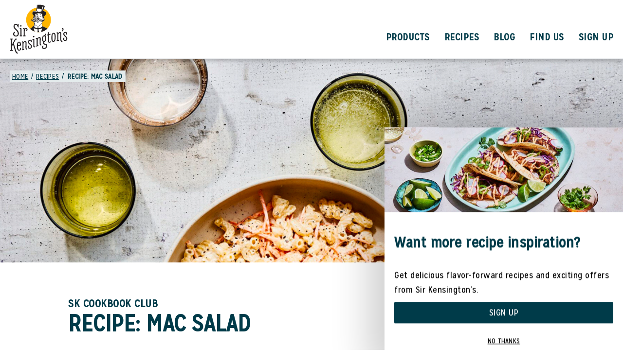

--- FILE ---
content_type: text/html; charset=UTF-8
request_url: https://www.sirkensingtons.com/us/en/recipes/recipe-mac-salad.html
body_size: 93800
content:
<!doctype html>
<html lang="en"> 
 <head> 
  <meta charset="UTF-8"> 
  <meta http-equiv="X-UA-Compatible" content="IE=edge,chrome=1"> 
  <title>Recipe: Mac Salad | Sir Kensington's</title> 
  <meta name="description" content="Sir Kensington's Recipe for Mac Salad. Adapted from Aloha Kitchen cookbook by Alana Kysar."> 
  <meta name="template" content="sirkensingtons-blog-page-template"> 
  <meta name="viewport" content="width=device-width, initial-scale=1.0"> 
  <meta http-equiv="content-language" content="en"> 
  <meta name="HandheldFriendly" content="True"> 
  <meta name="MobileOptimized" content="320"> 
  <meta property="og:title" content="Recipe: Mac Salad"> 
  <meta property="og:url" content="https://www.sirkensingtons.com/us/en/recipes/recipe-mac-salad.html"> 
  <meta property="og:site_name" content="Sir Kensington's"> 
  <meta property="og:type" content="website"> 
  <meta property="og:description" content="Sir Kensington's Recipe for Mac Salad. Adapted from Aloha Kitchen cookbook by Alana Kysar."> 
  <meta property="og:image" content="https://assets.unileversolutions.com/v1/112800152.jpg"> 
  <meta property="twitter:card" content="summary_large_image"> 
  <meta property="twitter:description" content="Sir Kensington's Recipe for Mac Salad. Adapted from Aloha Kitchen cookbook by Alana Kysar."> 
  <meta property="twitter:site_name" content="Sir Kensington's"> 
  <meta property="twitter:url" content="https://www.sirkensingtons.com/us/en/recipes/recipe-mac-salad.html"> 
  <meta property="twitter:title" content="Recipe: Mac Salad"> 
  <meta property="twitter:image" content="https://assets.unileversolutions.com/v1/112800152.jpg"> 
  <meta name="content-page-ref" content="dKuQo_i72gABOi-yX4QjmG_FJCzwYb_tKJgqfYN_5zrX-fgs2uaeBMpJylxpVFNqwC3MiytHP86Oq74ywJF3Bryxi3Ug6pkIGHfb3N78U0Q"/>
<link rel="canonical" href="https://www.sirkensingtons.com/us/en/recipes/recipe-mac-salad.html"> 
  <link rel="alternate" title="Welcome to Sir Kensington's!" hreflang="x-default" href="https://www.sirkensingtons.com/us/en/home.html"> 
  <link rel="preconnect" href="https://fonts.gstatic.com" crossorigin> 
  <link rel="preload" as="script" href="https://cdn.cookielaw.org/consent/019882db-f841-7d75-bf29-3b22ea69417b/OtAutoBlock.js" nonce="MTcyMDAy"> 
  <script src="https://cdn.cookielaw.org/consent/019882db-f841-7d75-bf29-3b22ea69417b/OtAutoBlock.js" nonce="MTcyMDAy"></script> 
  <script nonce="MTcyMDAy">
          // Options for the observer (which mutations to observe).
          const launchObserverConfig = {childList: true, subtree: true};

          // Callback function to execute when mutations are observed.
          const checkLaunchScript = (mutationList, observer) => {
              let launchElement = document.getElementById('launch');
              if (launchElement) {
                  launchElement.onload = () => {
                      // Load otSDKStub.js.

                      var e = document.createElement("button"), t = document.getElementsByTagName("BODY")[0].getAttribute("data-domainId"), o = document.getElementsByTagName("BODY")[0].getAttribute("data-runmode"), n = document.getElementsByTagName("BODY")[0].getAttribute("data-optOut"); t != null && -1 < t.indexOf("-test") && (t = t.substr(0, t.indexOf("-test"))), e.className = "ot-sdk-show-settings", e.innerHTML = "cookie preferences here",e.id = "ot-sdk-btn", document.body.appendChild(e),t ? ((otSDKStubScript = document.createElement("script")).setAttribute("src", "https://cdn.cookielaw.org/scripttemplates/otSDKStub.js"), "true" == o ? otSDKStubScript.setAttribute("data-domain-script", t) : otSDKStubScript.setAttribute("data-domain-script", t + "-test"), otSDKStubScript.setAttribute("data-document-language", "true"), document.head.appendChild(otSDKStubScript), otSDKStubScript = document.createElement("script"), n = "true" === n ? document.createTextNode(function launchscript() { var t; if (a(), t = otIniGrps, otDomainGrps = JSON.parse(JSON.stringify(Optanon.GetDomainData().Groups)), otDeletedGrpIds = function (t, e) { t = (t = t.split(",")).filter(Boolean), e = (e = e.split(",")).filter(Boolean); for (var o = [], n = 0; n < t.length; n++)e.indexOf(t[n]) <= -1 && o.push(t[n]); return o }(t, OnetrustActiveGroups), 0 != otDeletedGrpIds.length && 0 != otDomainGrps.length) for (var e = 0; e < otDomainGrps.length; e++) { if ("" != otDomainGrps[e].CustomGroupId && otDeletedGrpIds.includes(otDomainGrps[e].CustomGroupId)) for (var o = 0; o < otDomainGrps[e].Cookies.length; o++)i(otDomainGrps[e].Cookies[o].Name); if (0 != otDomainGrps[e].Hosts.length) for (o = 0; o < otDomainGrps[e].Hosts.length; o++)if (otDeletedGrpIds.includes(otDomainGrps[e].Hosts[o].HostId) && 0 != otDomainGrps[e].Hosts[o].Cookies.length) for (var n = 0; n < otDomainGrps[e].Hosts[o].Cookies.length; n++)i(otDomainGrps[e].Hosts[o].Cookies[n].Name) } function a() { OptanonWrapperCount = "", otIniGrps = OnetrustActiveGroups } function i(t) { var e = ".unileversolutions.com", o = window.location.hostname; document.cookie = t + "=; Max-Age=-99999999; Path=/;Domain=" + o, document.cookie = t + "=; Max-Age=-99999999; Path=/;Domain=" + e, document.cookie = t + "=; Max-Age=-99999999; Path=/;", localStorage.removeItem(t), pathArray = window.location.pathname.split("/"); for (var n, a = 0; a < pathArray.length; a++)pathArray[a] && (n = pathArray.slice(0, a + 1).join("/"), document.cookie = t + "=; Max-Age=-99999999; Path=" + n + ";Domain=" + o, document.cookie = t + "=; Max-Age=-99999999; Path=" + n + ";Domain=" + e, document.cookie = t + "=; Max-Age=-99999999; Path=" + n + ";", document.cookie = t + "=; Max-Age=-99999999; Path=" + n + "/;Domain=" + o, document.cookie = t + "=; Max-Age=-99999999; Path=" + n + "/;Domain=" + e, document.cookie = t + "=; Max-Age=-99999999; Path=" + n + "/;") } a() }.toString()) : document.createTextNode("function OptanonWrapper() { }"), otSDKStubScript.append(n), document.head.appendChild(otSDKStubScript), window.addEventListener("DOMContentLoaded", function () { var t = document.getElementsByClassName("footer-onetrust-cookie-config_link"); footerOnetrustElemLength = t.length, footerOnetrustElemLength = (footerOnetrustElemLength ? ((t = t[footerOnetrustElemLength - 1]).classList.remove("hidden"), t.appendChild(e)) : (e.id = "ot-sdk-btn", document.body.appendChild(e)), document.head), new MutationObserver(function (t) { t.forEach(function (t) { t && "childList" === t.type && t.addedNodes[0] && "www-widgetapi-script" === t.addedNodes[0].id && "text/plain" === t.addedNodes[0].getAttribute("type") && (t.addedNodes[0].setAttribute("ot-data-ignore", ""), t.addedNodes[0].setAttribute("type", "text/javascript"), t.addedNodes[0].src = t.addedNodes[0].src ? t.addedNodes[0].src.split("youtube.com").join("youtube-nocookie.com") : "") }) }).observe(footerOnetrustElemLength, { childList: !0 }) }), window.addEventListener("oneTrustButtonDisplay", function () { document.body.appendChild(e) })) : console.log("ONETRUST Status: Your Domain not found in One Trust Domain Scan List")

                  };
                  observer.disconnect();
              }
          };

          // Create an observer instance linked to the callback function.
          const launchObserver = new MutationObserver(checkLaunchScript);

          // Start observing the target node for configured mutations.
          launchObserver.observe(document, launchObserverConfig);
        </script> 
  <link rel="dns-prefetch" href="//unileverna.sc.omtrdc.net"> 
  <link rel="dns-prefetch" href="//www.facebook.com"> 
  <link rel="dns-prefetch" href="//cm.everesttech.net"> 
  <link rel="dns-prefetch" href="//ct.pinterest.com"> 
  <link rel="dns-prefetch" href="//googleads.g.doubleclick.net"> 
  <link rel="dns-prefetch" href="//www.googletagmanager.com"> 
  <link rel="dns-prefetch" href="https://fonts.googleapis.com"> 
  <link rel="preconnect" href="https://fonts.googleapis.com" crossorigin> 
  <link rel="stylesheet" href="https://fonts.googleapis.com/icon?family=Material+Icons&amp;display=swap" media="print" onload="this.media='all'"> 
  <link rel="stylesheet" href="/etc.clientlibs/unilever/clientlibs/clientlib-base.lc-27d7eb7eaf184c602357ffa45aa62d3f-lc.min.css" type="text/css"> 
  <style data-scope="global">/* Version=4.22.0,Timestamp=2025-11-12T15:18:48.434Z */@charset "utf-8";html{-webkit-text-size-adjust:100%;line-height:1.15}main{display:block}h1{font-size:2em;margin:0.67em 0}hr{box-sizing:content-box;height:0;overflow:visible}pre{font-family:monospace,monospace;font-size:1em}a{background-color:transparent}abbr[title]{border-bottom:none;text-decoration:underline;text-decoration:underline dotted}b,strong{font-weight:bolder}code,kbd,samp{font-family:monospace,monospace;font-size:1em}small{font-size:80%}sub,sup{font-size:75%;line-height:0;position:relative;vertical-align:baseline}sub{bottom:-0.25em}sup{top:-0.5em}img{border-style:none}button,input,optgroup,select,textarea{font-family:inherit;font-size:100%;line-height:1.15;margin:0}button,input{overflow:visible}button,select{text-transform:none}[type=button],[type=reset],[type=submit],button{-webkit-appearance:button}[type=button]::-moz-focus-inner,[type=reset]::-moz-focus-inner,[type=submit]::-moz-focus-inner,button::-moz-focus-inner{border-style:none;padding:0}[type=button]:-moz-focusring,[type=reset]:-moz-focusring,[type=submit]:-moz-focusring,button:-moz-focusring{outline:1px dotted ButtonText}fieldset{padding:0.35em 0.75em 0.625em}legend{box-sizing:border-box;color:inherit;display:table;max-width:100%;padding:0;white-space:normal}progress{vertical-align:baseline}textarea{overflow:auto}[type=checkbox],[type=radio]{box-sizing:border-box;padding:0}[type=number]::-webkit-inner-spin-button,[type=number]::-webkit-outer-spin-button{height:auto}[type=search]{-webkit-appearance:textfield;outline-offset:-2px}[type=search]::-webkit-search-decoration{-webkit-appearance:none}::-webkit-file-upload-button{-webkit-appearance:button;font:inherit}details{display:block}summary{display:list-item}[hidden],template{display:none}@-webkit-keyframes slideInLeft{0%{-webkit-transform:translate3d(-100%,0,0);transform:translate3d(-100%,0,0);visibility:visible}to{-webkit-transform:translateZ(0);transform:translateZ(0)}}@font-face{font-display:swap;font-family:icons;font-style:normal;font-weight:400;src:url(https://www.sirkensingtons.com/static/b2aed45fb0d16b279c2f0c69b2f112763e3460c8ff0073fb7dab1b9432a6dcc8/resources/fonts/icons.eot);src:local("icons"),url(https://www.sirkensingtons.com/static/b2aed45fb0d16b279c2f0c69b2f112763e3460c8ff0073fb7dab1b9432a6dcc8/resources/fonts/icons.eot?#iefix) format("embedded-opentype"),url(https://www.sirkensingtons.com/static/b2aed45fb0d16b279c2f0c69b2f112763e3460c8ff0073fb7dab1b9432a6dcc8/resources/fonts/icons.woff) format("woff"),url(https://www.sirkensingtons.com/static/b2aed45fb0d16b279c2f0c69b2f112763e3460c8ff0073fb7dab1b9432a6dcc8/resources/fonts/icons.ttf) format("truetype"),url(https://www.sirkensingtons.com/static/b2aed45fb0d16b279c2f0c69b2f112763e3460c8ff0073fb7dab1b9432a6dcc8/resources/fonts/icons.svg#icons) format("svg")}b,strong{font-weight:700}.our-product-container .text p{margin-top:0}.our-product-container .text+.container{padding:0}.our-product-container .text+.container>.cmp-container{-webkit-box-orient:horizontal;-webkit-box-direction:normal;display:-webkit-box;display:-ms-flexbox;display:flex;-ms-flex-direction:row;flex-direction:row;-ms-flex-wrap:wrap;flex-wrap:wrap;gap:0 1.8rem}@media screen and (orientation:landscape){.our-product-container .text+.container>.cmp-container{gap:0 2.8rem}}@media only screen and (min-width:768px)and (orientation:portrait){.our-product-container .text+.container>.cmp-container{gap:0 2.8rem}}@media only screen and (min-width:992px){.our-product-container .text+.container>.cmp-container{-ms-flex-wrap:nowrap;flex-wrap:nowrap;gap:0 5.3rem}}.signup-container{margin:0 auto;max-width:600px;padding:10px}@media only screen and (min-width:992px){.signup-container{padding:0 0 60px}}.signup-container .signup-form-container{border-radius:6px;padding:20px}@media only screen and (min-width:992px){.signup-container .signup-form-container{padding:0 20px 30px}}body.extra-aem-Grid .blog-text-area>.cmp-container>.aem-Grid,body:not(.extra-aem-Grid) .blog-text-area>.cmp-container{-webkit-box-orient:vertical;-webkit-box-direction:normal;-webkit-box-pack:start;-ms-flex-pack:start;display:-webkit-box;display:-ms-flexbox;display:flex;-ms-flex-direction:column;flex-direction:column;-ms-flex-wrap:wrap;flex-wrap:wrap;gap:0 30px;justify-content:flex-start}@media only screen and (min-width:992px){body.extra-aem-Grid .blog-text-area>.cmp-container>.aem-Grid,body:not(.extra-aem-Grid) .blog-text-area>.cmp-container{-webkit-box-orient:horizontal;-webkit-box-direction:normal;-ms-flex-direction:row;flex-direction:row}}body.extra-aem-Grid .blog-text-area>.cmp-container>.aem-Grid .blog-heading-section,body:not(.extra-aem-Grid) .blog-text-area>.cmp-container .blog-heading-section{-webkit-box-flex:0;-webkit-box-ordinal-group:0;-ms-flex-order:-1;-ms-flex:0 0 70%;flex:0 0 70%;order:-1}body.extra-aem-Grid .blog-text-area>.cmp-container>.aem-Grid .blog-left-area,body:not(.extra-aem-Grid) .blog-text-area>.cmp-container .blog-left-area{-webkit-box-flex:0;-webkit-box-ordinal-group:3;-ms-flex-order:2;-ms-flex:0 0 100%;flex:0 0 100%;order:2}@media only screen and (min-width:992px){body.extra-aem-Grid .blog-text-area>.cmp-container>.aem-Grid .blog-left-area,body:not(.extra-aem-Grid) .blog-text-area>.cmp-container .blog-left-area{-webkit-box-flex:0;-ms-flex:0 0 calc(100% - 197px);flex:0 0 calc(100% - 197px)}}body.extra-aem-Grid .blog-text-area>.cmp-container>.aem-Grid .blog-left-area .subtitle p,body:not(.extra-aem-Grid) .blog-text-area>.cmp-container .blog-left-area .subtitle p{margin-top:0}body.extra-aem-Grid .blog-text-area>.cmp-container>.aem-Grid .blog-left-area .embed,body:not(.extra-aem-Grid) .blog-text-area>.cmp-container .blog-left-area .embed{min-width:335px;position:static}@media only screen and (min-width:992px){body.extra-aem-Grid .blog-text-area>.cmp-container>.aem-Grid .blog-left-area .embed,body:not(.extra-aem-Grid) .blog-text-area>.cmp-container .blog-left-area .embed{max-width:690px}}body.extra-aem-Grid .blog-text-area>.cmp-container>.aem-Grid .blog-left-area .embed iframe,body:not(.extra-aem-Grid) .blog-text-area>.cmp-container .blog-left-area .embed iframe{aspect-ratio:335/188;height:auto}@media only screen and (min-width:992px){body.extra-aem-Grid .blog-text-area>.cmp-container>.aem-Grid .blog-left-area .embed iframe,body:not(.extra-aem-Grid) .blog-text-area>.cmp-container .blog-left-area .embed iframe{aspect-ratio:690/388}}body.extra-aem-Grid .blog-text-area>.cmp-container>.aem-Grid .blog-left-area a,body:not(.extra-aem-Grid) .blog-text-area>.cmp-container .blog-left-area a{text-decoration:underline}body.extra-aem-Grid .blog-text-area>.cmp-container>.aem-Grid .blog-left-area .width-sixninety,body:not(.extra-aem-Grid) .blog-text-area>.cmp-container .blog-left-area .width-sixninety{min-width:335px}@media only screen and (min-width:992px){body.extra-aem-Grid .blog-text-area>.cmp-container>.aem-Grid .blog-left-area .width-sixninety,body:not(.extra-aem-Grid) .blog-text-area>.cmp-container .blog-left-area .width-sixninety{max-width:690px}}body.extra-aem-Grid .blog-text-area>.cmp-container>.aem-Grid .blog-right-area,body:not(.extra-aem-Grid) .blog-text-area>.cmp-container .blog-right-area{-webkit-box-ordinal-group:4;-ms-flex-order:3;height:-webkit-max-content;height:-moz-max-content;height:max-content;order:3;padding:20px;width:100%}@media only screen and (min-width:992px){body.extra-aem-Grid .blog-text-area>.cmp-container>.aem-Grid .blog-right-area,body:not(.extra-aem-Grid) .blog-text-area>.cmp-container .blog-right-area{-webkit-box-flex:0;-ms-flex:0 0 167px;flex:0 0 167px}}body.extra-aem-Grid .cmp-container>.aem-Grid:after,body.extra-aem-Grid .cmp-container>.aem-Grid:before{display:none!important}body.extra-aem-Grid .blog-bottom-container>.cmp-container>.aem-Grid,body:not(.extra-aem-Grid) .blog-bottom-container>.cmp-container{-webkit-box-align:start;-ms-flex-align:start;-webkit-box-orient:horizontal;-webkit-box-direction:normal;-webkit-box-pack:justify;-ms-flex-pack:justify;align-items:flex-start;display:-webkit-box;display:-ms-flexbox;display:flex;-ms-flex-direction:row;flex-direction:row;gap:0 20px;justify-content:space-between;width:100%}body.extra-aem-Grid .blog-bottom-container>.cmp-container>.aem-Grid>.container:first-of-type,body:not(.extra-aem-Grid) .blog-bottom-container>.cmp-container>.container:first-of-type{display:none}@media only screen and (min-width:992px){body.extra-aem-Grid .blog-bottom-container>.cmp-container>.aem-Grid>.container:first-of-type,body:not(.extra-aem-Grid) .blog-bottom-container>.cmp-container>.container:first-of-type{-webkit-box-orient:horizontal;-webkit-box-direction:normal;display:-webkit-box;display:-ms-flexbox;display:flex;-ms-flex-direction:row;flex-direction:row;-ms-flex-wrap:wrap;flex-wrap:wrap;width:60%}}body.extra-aem-Grid .blog-bottom-container>.cmp-container>.aem-Grid>.container:first-of-type .cmp-image,body:not(.extra-aem-Grid) .blog-bottom-container>.cmp-container>.container:first-of-type .cmp-image{-webkit-box-orient:vertical;-webkit-box-direction:normal;-webkit-box-pack:center;-ms-flex-pack:center;background-color:#fff;display:-webkit-box;display:-ms-flexbox;display:flex;-ms-flex-direction:column;flex-direction:column;height:200px;justify-content:center;margin-bottom:15px;overflow:hidden;position:relative;width:100%}body.extra-aem-Grid .blog-bottom-container>.cmp-container>.aem-Grid .container+.container,body:not(.extra-aem-Grid) .blog-bottom-container>.cmp-container .container+.container{-webkit-box-orient:vertical;-webkit-box-direction:normal;display:-webkit-box;display:-ms-flexbox;display:flex;-ms-flex-direction:column;flex-direction:column;width:100%}@media only screen and (min-width:992px){body.extra-aem-Grid .blog-bottom-container>.cmp-container>.aem-Grid .container+.container,body:not(.extra-aem-Grid) .blog-bottom-container>.cmp-container .container+.container{width:40%}}body.extra-aem-Grid .blog-bottom-container.reverse-content>.cmp-container>.aem-Grid,body:not(.extra-aem-Grid) .blog-bottom-container.reverse-content>.cmp-container{-webkit-box-orient:horizontal;-webkit-box-direction:reverse;-ms-flex-direction:row-reverse;flex-direction:row-reverse}.blog-recipe-landing-page main{background:#fff}.blog-listing-area .filter-result-count{max-width:100%;padding:25px 30px 40px}@media only screen and (min-width:992px){.blog-listing-area .filter-result-count{padding:0}}.blog-listing-area .filter-result-count>.cmp-container{-ms-flex-wrap:wrap;flex-wrap:wrap;margin:0 auto}@media only screen and (min-width:992px){.blog-listing-area .filter-result-count>.cmp-container .selected-tags-container{-ms-flex-preferred-size:75%;flex-basis:75%}}.blog-listing-area .filter-result-count>.cmp-container .selected-tags-container .cmp-container{-webkit-box-align:center;-ms-flex-align:center;-webkit-box-pack:start;-ms-flex-pack:start;align-items:center;display:-webkit-box;display:-ms-flexbox;display:flex;justify-content:flex-start}@media only screen and (max-width:991px){.blog-listing-area .filter-result-count>.cmp-container .selected-tags-container .cmp-container{-webkit-box-pack:justify;-ms-flex-pack:justify;-ms-flex-wrap:wrap;flex-wrap:wrap;justify-content:space-between}}@media only screen and (min-width:992px){.blog-listing-area .filter-result-count>.cmp-container{-webkit-box-align:center;-ms-flex-align:center;-webkit-box-orient:horizontal;-webkit-box-direction:normal;align-items:center;display:-webkit-box;display:-ms-flexbox;display:flex;-ms-flex-direction:row;flex-direction:row;position:relative}}.blog-listing-area .filter-result-count>.cmp-container .blog-recipe-filter button{border:none}@media only screen and (min-width:992px){.blog-listing-area .filter-result-count>.cmp-container{-webkit-box-pack:justify;-ms-flex-pack:justify;justify-content:space-between;padding:20px 27px}}.blog-banner{float:none!important;margin:0 auto!important;max-width:2000px}.blog-signup-area{padding:0!important}.blog-signup-area .cmp-container{background-color:#003b49;background-image:url(https://www.sirkensingtons.com/static/b2aed45fb0d16b279c2f0c69b2f112763e3460c8ff0073fb7dab1b9432a6dcc8/resources/images/grid-cta-background.jpg);background-repeat:repeat;background-size:100%;color:#fff;display:-webkit-box;display:-ms-flexbox;display:flex;-ms-flex-wrap:wrap;flex-wrap:wrap;margin:0 auto 1px;padding:30px;width:100%}@media only screen and (min-width:992px){.blog-signup-area .cmp-container{-webkit-box-align:center;-ms-flex-align:center;-webkit-box-orient:horizontal;-webkit-box-direction:normal;-webkit-box-pack:justify;-ms-flex-pack:justify;align-items:center;-ms-flex-direction:row;flex-direction:row;justify-content:space-between;width:100%}}.sitemap-page main{background:#fff}.sitemap h1{color:#003b49;margin:0;padding:0 0 40px}@media only screen and (min-width:992px){.sitemap h1{padding:0 0 60px}}.sitemap ul{margin:0;padding:0}.sitemap h2{background:#e4ebec;color:#003b49;display:inline-block;margin:0 0 10px}@media only screen and (min-width:992px){.sitemap h2{margin:0 0 20px}}.sitemap h2:hover{background-color:transparent;color:#809da4}.container.quote-content{display:-webkit-box;display:-ms-flexbox;display:flex;padding:0 20px;width:100%}@media only screen and (min-width:992px){.container.quote-content{padding:0 40px}}.product-main-section>.cmp-container{-webkit-box-orient:vertical;-webkit-box-direction:normal;display:-webkit-box;display:-ms-flexbox;display:flex;-ms-flex-direction:column;flex-direction:column}@media only screen and (min-width:992px){.product-main-section>.cmp-container{-webkit-box-orient:horizontal;-webkit-box-direction:normal;-ms-flex-direction:row;flex-direction:row}}.product-main-section>.cmp-container .product-pack-shot{max-height:307px}@media only screen and (min-width:992px){.product-main-section>.cmp-container .product-pack-shot{-webkit-box-flex:0;-ms-flex:0 0 61.3rem;flex:0 0 61.3rem;max-height:500px;max-width:613px;padding:0 20px}}@media only screen and (min-width:1024px){.product-main-section>.cmp-container .product-pack-shot{padding:0}}.product-main-section>.cmp-container .product-description{margin-left:0}@media only screen and (min-width:992px){.product-main-section>.cmp-container .product-description{margin-left:50px;max-width:527px;min-height:500px}}.product-main-section>.cmp-container .product-description .buynow{margin:30px auto!important;padding:0}@media only screen and (min-width:768px){.product-main-section>.cmp-container .product-description .buynow{margin:30px 0!important}.product-main-section>.cmp-container .product-description .buynow button{margin:0!important}}.product-main-section>.cmp-container .product-description .productInfoItem .product-info-item-content .product-info-item__item{color:#000;font-family:Silva-Text,Helvetica,Arial,sans-serif!important;font-weight:500!important}.product-main-section>.cmp-container .product-description .productInfoItem .product-info-item-content .product-info-item__item h1{color:#003b49;margin:0}.find-us-page main{background:#fff}.find-us-container .panelcontainer ol.cmp-tabs__tablist{display:-webkit-box!important;display:-ms-flexbox!important;display:flex!important;margin:-22px 0 30px!important;padding:0 0 0 74px;width:100%!important}@media only screen and (min-width:992px){.find-us-container .panelcontainer ol.cmp-tabs__tablist{gap:10px;margin:-22px 0 45px!important;padding:0 74px}}.find-us-container .panelcontainer .cmp-tabs__tabpanel{display:block}.find-us-container .panelcontainer .cmp-tabs__tabpanel:not(.cmp-tabs__tabpanel--active){height:0;visibility:hidden}.partner-icons-container .partner-icons-logo .product-locator4{-webkit-box-align:stretch;-ms-flex-align:stretch;-webkit-box-orient:horizontal;-webkit-box-direction:normal;-webkit-box-pack:center;-ms-flex-pack:center;align-items:stretch;display:-webkit-box;display:-ms-flexbox;display:flex;-ms-flex-direction:row;flex-direction:row;-ms-flex-wrap:wrap;flex-wrap:wrap;gap:0 19px;justify-content:center}@media only screen and (min-width:992px){.partner-icons-container .partner-icons-logo .product-locator4{gap:0 78px}}.partner-icons-container .partner-icons-logo .product-locator4 .tabimage{-ms-flex-preferred-size:calc(50% - 19px);flex-basis:calc(50% - 19px);margin-top:16px;min-height:158px;min-width:158px}@media only screen and (min-width:992px){.partner-icons-container .partner-icons-logo .product-locator4 .tabimage{-ms-flex-preferred-size:calc(33% - 40px);flex-basis:calc(33% - 40px);margin-top:60px;max-width:280px}}.partner-icons-container .partner-icons-logo .product-locator4 .tabimage img{background:#edf1f2;width:100%}@media only screen and (min-width:992px){.product-locator-script-container .is-block--flush{height:260px!important}}footer .button.back-to-top a.cmp-button{-webkit-box-orient:vertical;-webkit-box-direction:normal;bottom:15rem;-ms-flex-direction:column;flex-direction:column;margin:0;padding:0;right:1rem;text-align:center;text-shadow:#003b49 -2px 0 3px;text-transform:uppercase}@media only screen and (min-width:992px){footer .button.back-to-top a.cmp-button{bottom:7rem;right:4rem}}footer .button.back-to-top a.cmp-button:before{content:url(https://www.sirkensingtons.com/static/b2aed45fb0d16b279c2f0c69b2f112763e3460c8ff0073fb7dab1b9432a6dcc8/resources/icons/back-to-top-arrow.svg)!important;display:block;padding:0}footer .button.back-to-top a.cmp-button:focus,footer .button.back-to-top a.cmp-button:focus-visible{outline:none!important}footer .button.back-to-top a.cmp-button:focus-visible:before,footer .button.back-to-top a.cmp-button:focus:before{border-radius:50%;outline:1px auto #fff}footer .button.back-to-top a.cmp-button span{background:#003b49;color:#fff;font-weight:500;letter-spacing:.7px;line-height:16px;margin-top:6px;padding:1px 4px 0;text-indent:0}.signup-success-form-container .button a .cmp-button__text{margin:0!important}.contact-us-container .input-submit{border:#003b49;margin:0;outline:none}.product-detail-page .mobile-sticky-class{background-color:#fff;bottom:-2px;left:0;padding:20px;position:fixed;right:0;text-align:center;-webkit-transition:all .4s;transition:all .4s;z-index:150}.product-detail-page .mobile-sticky-class:not(.active){display:none;height:0;opacity:0}@media only screen and (min-width:768px){.product-detail-page .mobile-sticky-class{display:none}}.text-decoration-underline{text-decoration:underline}.text-decoration-overline{text-decoration:overline}.text-decoration-line-through{text-decoration:line-through}@media only screen and (min-width:992px){.our-ingredient-container .text{max-width:891px}}.our-ingredient-container .text .cmp-text h2{color:#003b49;margin:0}.our-ingredient-container .text .cmp-text p{color:#003b49;margin:0;padding-bottom:40px;padding-top:10px;text-transform:none!important}@media only screen and (min-width:992px){.our-ingredient-container .text .cmp-text p{padding-top:18px}}.signup-form-container .text h1{font-weight:700!important;margin-top:0}.signup-form-container .text p{color:#000;font-weight:500!important}.brand-logo-red main{background:#fff}.signup-success-form-container .text p:nth-of-type(2){padding:18px 0}.contact-us-container .text h1{font-weight:700!important;margin-top:0}.contact-us-container .text p{color:#231f20!important;margin:25px 0 0!important}@media only screen and (min-width:992px){.contact-us-container .text p{margin:30px 0 0!important}}.contact-us-container .text p a{background:#e4ebec;color:#003b49;font-size:1.8rem!important;text-decoration:none}@media only screen and (min-width:992px){.contact-us-container .text p a{font-size:2rem!important}}.contact-us-container .success-msg-text h2{color:#231f20;padding:0 0 10px}@media only screen and (min-width:992px){.contact-us-container .success-msg-text h2{padding:0 0 18px}}.contact-us-container .success-msg-text p{color:#231f20;margin:0;padding:0 0 30px}@media only screen and (min-width:992px){.contact-us-container .success-msg-text p{padding:0 0 40px}}.contact-us-container .has-error p{color:#be1e26!important;display:inline-block;font-weight:500!important}.contact-us-container #contact-legalAgeConfirmationContainer p{font-size:1.6rem!important}@media only screen and (min-width:992px){.contact-us-container #contact-legalAgeConfirmationContainer p{font-size:1.8rem!important}}.contact-us-container .popup-box .instructionText{font-weight:500!important}.contact-us-container .popup-box input{padding:10px 8px}@media only screen and (min-width:992px){.contact-us-container .popup-box input{padding:14px 8px}}.blog-text-area .text h1{margin:0 0 30px}@media only screen and (min-width:992px){.blog-text-area .text h1{margin-bottom:40px}}.blog-text-area .text.strong-text p:first-of-type{font-weight:700}.blog-text-area .text.strong-text p{font-family:Silva-Text,Helvetica,Arial,sans-serif;font-weight:500}.blog-listing-area .text p{margin:0}@media only screen and (min-width:992px){.blog-listing-area .text p{margin:5px 0 0}}.blog-listing-area .filter-result-count-number p{margin:0 0 21px;padding:0;white-space:nowrap}@media only screen and (min-width:992px){.blog-listing-area .filter-result-count-number p{margin:0}}.blog-signup-area .blog-left-content{padding-bottom:15px;padding-right:12px;width:100%}@media only screen and (min-width:768px){.blog-signup-area .blog-left-content{padding-bottom:0;width:30%}}.blog-signup-area .blog-left-content p{margin:0}.blog-signup-area .blog-left-content p:nth-of-type(2){display:none}.blog-signup-area .blog-middle-content{padding:0 15px 25px 0;width:100%}@media only screen and (min-width:768px){.blog-signup-area .blog-middle-content{padding:0 15px 0 5px;width:40%}}.blog-signup-area .blog-middle-content p{margin:0}.blog-signup-area .blog-right-content{margin:0 0 16px}@media only screen and (min-width:768px){.blog-signup-area .blog-right-content{margin-bottom:0}}.error-container .text h1{margin:0;padding:0 0 5px}@media only screen and (min-width:992px){.error-container .text h1{padding:0 0 15px}}.error-container .text p a{background-color:#edf1f2}.pdp-category-tab .text .cmp-text ul{-webkit-box-align:center;-ms-flex-align:center;-webkit-box-orient:horizontal;-webkit-box-direction:normal;-webkit-box-pack:start;-ms-flex-pack:start;align-items:center;border-bottom:1px solid #b2c4c8;display:-webkit-box;display:-ms-flexbox;display:flex;-ms-flex-direction:row;flex-direction:row;justify-content:flex-start;margin-left:0;overflow-x:scroll;position:relative;white-space:nowrap;width:100%}@media only screen and (max-width:768px){.pdp-category-tab .text .cmp-text ul{border-bottom:0;padding-bottom:5px}.pdp-category-tab .text .cmp-text ul:after{background-color:#b2c4c8;bottom:4px;content:"";display:block;height:1px;left:0;position:absolute;width:500px}}@media only screen and (min-width:992px){.pdp-category-tab .text .cmp-text ul{display:-webkit-box;display:-ms-flexbox;display:flex;gap:10px;overflow:unset;width:-webkit-max-content;width:-moz-max-content;width:max-content}}.pdp-category-tab .text .cmp-text ul li{-webkit-box-flex:0;color:#003b49;display:list-item;-ms-flex:0 0 auto;flex:0 0 auto;margin:0;padding:0 10px;text-indent:0}@media only screen and (min-width:992px){.pdp-category-tab .text .cmp-text ul li{padding:0 10px 15px}}.pdp-category-tab .text .cmp-text ul li:before{display:none}.pdp-category-tab .text .cmp-text ul li a{font-weight:500;list-style:none}.pdp-category-tab .text .cmp-text ul li a:before{display:none}.pdp-category-tab .text .cmp-text ul li a.active{font-weight:700}.pdp-category-tab .text.all-product-tab ul li:first-child,.pdp-category-tab .text.everything-sauces-tab ul li:nth-child(3),.pdp-category-tab .text.mayonise-tab ul li:nth-child(2),.pdp-category-tab .text.mustard-tab ul li:nth-child(5),.pdp-category-tab .text.vegan-mayo-tab ul li:nth-child(4){border-bottom:2px solid #003b49}.blog-right-area .text.diet-section{border-bottom:1px solid rgba(0,59,73,.3);margin-bottom:20px;padding-bottom:20px}.blog-right-area .text.diet-section p:first-of-type{color:#003b49;font-weight:500}.blog-right-area .text .nonLoggedIn>p{display:block}.blog-right-area .text .nonLoggedIn a{text-decoration:underline}.blog-right-area .text *{text-transform:none!important}.product-locator .product-locator1 .text{padding:0}.product-locator .product-locator1 .text p{color:#003b49!important;color:#809da4!important}.selected-tags ul{-webkit-box-orient:horizontal;-webkit-box-direction:normal;display:-webkit-box;display:-ms-flexbox;display:flex;-ms-flex-direction:row;flex-direction:row;-ms-flex-wrap:wrap;flex-wrap:wrap;gap:3px 15px;list-style:none;margin:0;padding:0 0 20px}@media only screen and (min-width:992px){.selected-tags ul{padding-bottom:0;padding-left:20px}}.selected-tags ul li{-webkit-box-align:center;-ms-flex-align:center;-webkit-box-orient:horizontal;-webkit-box-direction:normal;align-items:center;background:#003b49;border-radius:3px;color:#fff;cursor:pointer;display:-webkit-box;display:-ms-flexbox;display:flex;-ms-flex-direction:row;flex-direction:row;font-size:1.4rem;margin-bottom:7px;padding:4px 8px;position:relative;text-transform:uppercase}@media only screen and (min-width:992px){.selected-tags ul li{margin-bottom:0}}.selected-tags ul li:before{content:"";display:block;height:100%;left:0;position:absolute;top:0;width:100%;z-index:2}.selected-tags ul li:after{color:#fff;content:"╳";display:inline-block;font-size:10px;height:auto;margin-left:10px;width:auto}@media only screen and (max-width:991px){.inner-text-container-right .text{display:inline-block!important;float:none!important;margin:0 auto;max-width:202px}}@media only screen and (min-width:992px){.inner-text-container-right .text{margin:0 60px;max-width:148px}}@media only screen and (max-width:991px){.blog-right-area .small-container-2-4{padding:0!important}}@media only screen and (max-width:768px){.content-panel-container .content-panel-experiencefragment .tabimage.image{display:none}}.content-panel-container .content-panel-experiencefragment .cmp-text{border:none}.content-panel-container .content-panel-experiencefragment .text-variant1 h2{color:#000;letter-spacing:-0.2px;line-height:1.25;margin-top:0}@media only screen and (max-width:768px){.content-panel-container .content-panel-experiencefragment .text-variant1 h2{min-width:300px;text-align:center}}@media only screen and (min-width:768px){.content-panel-container .content-panel-experiencefragment .text-variant1 h2{min-width:600px;text-align:center}}@media only screen and (min-width:1024px){.content-panel-container .content-panel-experiencefragment .text-variant1 h2{min-width:0;text-align:left}}.content-panel-container .content-panel-experiencefragment .text-variant1 p{color:#000;letter-spacing:-0.2px;line-height:1.25;margin-top:0}@media only screen and (max-width:768px){.content-panel-container .content-panel-experiencefragment .text-variant1 p{text-align:center}}@media only screen and (min-width:768px){.content-panel-container .content-panel-experiencefragment .text-variant1 p{min-width:600px;text-align:center}}@media only screen and (min-width:1024px){.content-panel-container .content-panel-experiencefragment .text-variant1 p{min-width:0;text-align:left}}.content-panel-container .content-panel-experiencefragment p{color:#666;font-size:1.6rem;line-height:24px;margin-bottom:15px;margin-right:0}@media only screen and (max-width:768px){.content-panel-container .content-panel-experiencefragment p{text-align:center;width:250px}}@media only screen and (min-width:768px){.content-panel-container .content-panel-experiencefragment p{min-width:600px;text-align:center}}@media only screen and (min-width:1024px){.content-panel-container .content-panel-experiencefragment p{min-width:0;text-align:left}}.content-panel-container .content-panel-experiencefragment .cmp-form-text__text{background-color:#fff;border:1px solid #b4b4b4;border-radius:5px;color:#666;font-size:1.6rem;height:50px;line-height:1.8rem;padding:4.76px 12px 3.96px;text-align:left;width:100%}@media only screen and (min-width:768px){.content-panel-container .content-panel-experiencefragment .cmp-form-text__text{min-width:600px}}@media only screen and (min-width:1024px){.content-panel-container .content-panel-experiencefragment .cmp-form-text__text{min-width:0}}.content-panel-container .content-panel-experiencefragment .cmp-form-button{background-color:#91b82a;border:0;border-radius:5px;-webkit-box-sizing:border-box;box-sizing:border-box;color:#000;font-size:1.6rem;height:50px;line-height:1.5;margin-top:30px;max-width:100%;padding:9.24px 25px 8.12px;text-align:center;text-decoration:none;text-transform:uppercase;width:100%}@media only screen and (max-width:768px){.content-panel-container .content-panel-experiencefragment .cmp-form-button{min-width:250px}}@media only screen and (min-width:768px){.content-panel-container .content-panel-experiencefragment .cmp-form-button{min-width:600px}}@media only screen and (min-width:1024px){.content-panel-container .content-panel-experiencefragment .cmp-form-button{min-width:0}}.content-panel-container{visibility:visible}.signup-popup-view .content-panel-container{height:100%;left:0%;overflow:scroll;top:0%;-webkit-transform:none;transform:none;width:100%}.signup-popup-view .content-panel-container .content-panel-experiencefragment .tabimage.image{display:block}#_ghostery-background{display:none;right:0}.content-panel-container{padding:20px}@media only screen and (min-width:992px){.content-panel-container{bottom:0;height:auto;left:unset!important;max-width:490px;min-height:auto;overflow:visible;padding:0;right:0;top:unset!important;-webkit-transform:translateY(2%)!important;transform:translateY(2%)!important}}.content-panel-container .content-panel__close{display:none}.content-panel-container .content-panel-experiencefragment{overflow-y:scroll;padding:0!important}@media only screen and (min-width:992px){.content-panel-container .content-panel-experiencefragment{max-height:400px}}.content-panel-container .content-panel-experiencefragment .signup-overlay .signup-overlay-image{padding:15px 0 5px}@media only screen and (min-width:992px){.content-panel-container .content-panel-experiencefragment .signup-overlay .signup-overlay-image{padding:0}}.content-panel-container .content-panel-experiencefragment .signup-overlay .signup-overlay-image img{display:none}@media only screen and (min-width:992px){.content-panel-container .content-panel-experiencefragment .signup-overlay .signup-overlay-image img{display:block;height:auto;width:100%}}.content-panel-container .content-panel-experiencefragment .signup-overlay .signup-overlay-text-container{text-align:center}@media only screen and (min-width:992px){.content-panel-container .content-panel-experiencefragment .signup-overlay .signup-overlay-text-container{padding:20px;text-align:left}}.content-panel-container .content-panel-experiencefragment .signup-overlay .signup-overlay-text-container .text p{color:#000!important;margin:0;padding:10px 0;text-align:center;width:100%}@media only screen and (min-width:992px){.content-panel-container .content-panel-experiencefragment .signup-overlay .signup-overlay-text-container .text p{text-align:left}}.content-panel-container .content-panel-experiencefragment .signup-overlay .button{margin:0}.content-panel-container .content-panel-experiencefragment .signup-overlay .button a{margin:0 auto;width:100%}@media only screen and (min-width:992px){.content-panel-container .content-panel-experiencefragment .signup-overlay .button a{padding:0!important}}.content-panel-container .content-panel-experiencefragment .signup-overlay .button a .cmp-button__text{text-align:center;width:100%}.content-panel-container .content-panel-experiencefragment .signup-overlay #close-popup{background:none;border:none;text-decoration:underline}.content-panel-container .content-panel-experiencefragment .signup-overlay #close-popup a{color:#000!important}@media only screen and (min-width:992px){.content-panel-container .content-panel-experiencefragment .signup-overlay #close-popup p{padding:20px 0}}[dir=rtl] .cmp-experiencefragment--header .searchbar-button{left:1rem;right:unset}[dir=rtl] .cmp-experiencefragment--header .header-wrapper>.cmp-container .searchbar-button{right:unset}[dir=rtl] .cmp-experiencefragment--header .header-wrapper>.cmp-container .image{-webkit-box-align:center;-ms-flex-align:center;-webkit-box-pack:center;-ms-flex-pack:center;align-items:center;justify-content:center}@media only screen and (max-width:767px){[dir=rtl] .cmp-experiencefragment--header .header-variant-center .image,[dir=rtl] .cmp-experiencefragment--header .header-variant-center .tabimage,[dir=rtl] .cmp-experiencefragment--header .image,[dir=rtl] .cmp-experiencefragment--header .tabimage{-webkit-box-pack:center;-ms-flex-pack:center;justify-content:center}}.header-top-nav .cmp-container .languagenavigation ul li{list-style:none}.header-top-nav .cmp-container .languagenavigation ul a{font-size:1.4rem}.header-top-nav .cmp-container .button{display:none}.header-top-nav .cmp-container .button a{font-size:1.6rem;font-weight:400;padding:0}.header-top-nav .cmp-container .pagelist .cmp-list li .cmp-list__item-title,.header-top-nav .cmp-container .pagelist .cmp-list li h2{color:#35414b;font-size:1.4rem}.header-top-nav.header-nav-mobile{display:none;-webkit-transform:translate(0%);transform:translate(0%)}@media only screen and (min-width:768px){.header-top-nav.header-nav-mobile{display:block}}.globalnavigation>.cmp-globalnavigation .header-nav-mobile .pagelist{padding:0;width:100%}.globalnavigation>.cmp-globalnavigation .header-nav-mobile .pagelist .cmp-list .cmp-list__item-title,.globalnavigation>.cmp-globalnavigation .languagenavigation a{color:#2a343c}[dir=rtl] .header-top-nav{text-align:left}.recipeBreadcrumb.breadcrumb .cmp-breadcrumb .cmp-breadcrumb__item span{font-size:1.4rem;padding:.9rem 0}@media only screen and (max-width:768px){.recipeBreadcrumb.breadcrumb .cmp-breadcrumb .cmp-breadcrumb__item span{font-size:1rem}}@media only screen and (min-width:768px){.recipeBreadcrumb.breadcrumb .cmp-breadcrumb .cmp-breadcrumb__item span{font-size:1.4rem}}.cmp-breadcrumb-toggle.hide+ol>.hide-mobile,.cmp-breadcrumb-toggle.preloader+ol>.hide-mobile{display:inline-block!important}.main-content>.aem-Grid{position:relative}.main-content>.aem-Grid .breadcrumb{position:absolute;z-index:1}.main-content>.aem-Grid .breadcrumb .cmp-breadcrumb__list{display:none}@media only screen and (min-width:992px){.main-content>.aem-Grid .breadcrumb .cmp-breadcrumb__list{display:block;margin:25px 0;max-width:calc(100% - 40px);padding-left:20px}}@media only screen and (min-width:1336px){.main-content>.aem-Grid .breadcrumb .cmp-breadcrumb__list{padding-left:calc(50% - 640px)}}@media screen and (min-width:1281px)and (max-width:1335px){.main-content>.aem-Grid .breadcrumb .cmp-breadcrumb__list{padding-left:calc(50% - 620px)}}.main-content>.aem-Grid .breadcrumb .cmp-breadcrumb__list .cmp-breadcrumb__item a span{border:none!important}.main-content>.aem-Grid .breadcrumb .cmp-breadcrumb__list .cmp-breadcrumb__item a:after{content:"/";padding:0 2px;text-decoration:none!important;top:2px}.main-content>.aem-Grid .breadcrumb .cmp-breadcrumb__list .cmp-breadcrumb__item a span{font-weight:500;text-decoration:underline}.main-content>.aem-Grid .breadcrumb .cmp-breadcrumb__list .cmp-breadcrumb__item span{font-weight:700;text-transform:uppercase}@media only screen and (min-width:992px){.main-content>.aem-Grid .breadcrumb .cmp-breadcrumb__list .cmp-breadcrumb__item span{padding:0}.main-content>.aem-Grid .breadcrumb.outside-banner .cmp-breadcrumb__list{background:#e4ebec;margin-left:20px;max-width:-webkit-max-content;max-width:-moz-max-content;max-width:max-content;padding:0 5px}}@media only screen and (min-width:1336px){.main-content>.aem-Grid .breadcrumb.outside-banner .cmp-breadcrumb__list{margin-left:calc(50% - 640px)}}@media screen and (min-width:1281px)and (max-width:1335px){.main-content>.aem-Grid .breadcrumb.outside-banner .cmp-breadcrumb__list{margin-left:calc(50% - 620px)}}.main-content>.aem-Grid .breadcrumb.outside-banner a:after,.main-content>.aem-Grid .breadcrumb.outside-banner span{color:#003b49!important}.main-content>.aem-Grid .product-detail-page .breadcrumb{position:relative}#text-color-white .cmp-breadcrumb__item a:after,#text-color-white .cmp-breadcrumb__item span{color:#fff}#text-color-base .cmp-breadcrumb__item a:after,#text-color-base .cmp-breadcrumb__item span{color:#003b49}.breadcrumb .cmp-breadcrumb__item:not(:last-child):after{display:none}@media only screen and (min-width:768px){.carousel.four-column-layout .cmp-carousel[data-cmp-slide=slide] .cmp-carousel__content{gap:1.5rem}}.visuallyhidden{clip:rect(0 0 0 0);border:0;clip-path:inset(50%);height:1px;margin:-1px;overflow:hidden;padding:0;position:absolute;white-space:nowrap;width:1px}.__out-of-list{-webkit-box-align:center;-ms-flex-align:center;-webkit-box-pack:center;-ms-flex-pack:center;align-items:center;display:-webkit-box;display:-ms-flexbox;display:flex;gap:12px;justify-content:center;list-style:none;margin:1.8rem 0 1rem;padding:0}.__out-of-list li:not(.__out-of-list_text){background-color:#6f787c;border-radius:100%;height:.8rem;width:.8rem}.__out-of-list li.__out-of-list_text{background-color:#141517;border-radius:10px;color:#fff;font-size:12px;line-height:normal;max-height:25px;overflow:hidden;padding:4px 8px}[data-enablecountoncarousel=true] .cmp-carousel__indicators{display:none}.featured-recipe-container .carousel,.our-blog-container .carousel,.related-blog-container .carousel{padding:0}.featured-recipe-container .pagelist-wrapper,.our-blog-container .pagelist-wrapper,.related-blog-container .pagelist-wrapper{margin:0 auto;max-width:calc(100% - 45px);position:relative}@media only screen and (min-width:992px){.featured-recipe-container .pagelist-wrapper,.our-blog-container .pagelist-wrapper,.related-blog-container .pagelist-wrapper{max-width:945px}}.featured-recipe-container .list .carousel .cmp-carousel,.featured-recipe-container .list.pagelist .cmp-carousel,.our-blog-container .list .carousel .cmp-carousel,.our-blog-container .list.pagelist .cmp-carousel,.related-blog-container .list .carousel .cmp-carousel,.related-blog-container .list.pagelist .cmp-carousel{background:transparent;position:static}@media only screen and (min-width:992px){.featured-recipe-container .list .carousel .cmp-carousel .cmp-list,.featured-recipe-container .list.pagelist .cmp-carousel .cmp-list,.our-blog-container .list .carousel .cmp-carousel .cmp-list,.our-blog-container .list.pagelist .cmp-carousel .cmp-list,.related-blog-container .list .carousel .cmp-carousel .cmp-list,.related-blog-container .list.pagelist .cmp-carousel .cmp-list{gap:3rem;padding:0}}.featured-recipe-container .list .carousel .cmp-carousel .cmp-list .cmp-list__item,.featured-recipe-container .list.pagelist .cmp-carousel .cmp-list .cmp-list__item,.our-blog-container .list .carousel .cmp-carousel .cmp-list .cmp-list__item,.our-blog-container .list.pagelist .cmp-carousel .cmp-list .cmp-list__item,.related-blog-container .list .carousel .cmp-carousel .cmp-list .cmp-list__item,.related-blog-container .list.pagelist .cmp-carousel .cmp-list .cmp-list__item{-webkit-box-align:center;-ms-flex-align:center;-webkit-box-pack:center;-ms-flex-pack:center;align-items:center;justify-content:center}@media only screen and (min-width:768px){.featured-recipe-container .list .carousel .cmp-carousel .cmp-list .cmp-list__item,.featured-recipe-container .list.pagelist .cmp-carousel .cmp-list .cmp-list__item,.our-blog-container .list .carousel .cmp-carousel .cmp-list .cmp-list__item,.our-blog-container .list.pagelist .cmp-carousel .cmp-list .cmp-list__item,.related-blog-container .list .carousel .cmp-carousel .cmp-list .cmp-list__item,.related-blog-container .list.pagelist .cmp-carousel .cmp-list .cmp-list__item{-webkit-box-flex:0;-ms-flex:0 0 calc(50% - 0.8rem);flex:0 0 calc(50% - 0.8rem)}}@media only screen and (min-width:992px){.featured-recipe-container .list .carousel .cmp-carousel .cmp-list .cmp-list__item,.featured-recipe-container .list.pagelist .cmp-carousel .cmp-list .cmp-list__item,.our-blog-container .list .carousel .cmp-carousel .cmp-list .cmp-list__item,.our-blog-container .list.pagelist .cmp-carousel .cmp-list .cmp-list__item,.related-blog-container .list .carousel .cmp-carousel .cmp-list .cmp-list__item,.related-blog-container .list.pagelist .cmp-carousel .cmp-list .cmp-list__item{-webkit-box-flex:0;-ms-flex:0 0 calc(33.33% - 2rem);flex:0 0 calc(33.33% - 2rem)}}.featured-recipe-container .list .carousel .cmp-carousel .cmp-list .cmp-list__item .cmp-teaser,.featured-recipe-container .list.pagelist .cmp-carousel .cmp-list .cmp-list__item .cmp-teaser,.our-blog-container .list .carousel .cmp-carousel .cmp-list .cmp-list__item .cmp-teaser,.our-blog-container .list.pagelist .cmp-carousel .cmp-list .cmp-list__item .cmp-teaser,.related-blog-container .list .carousel .cmp-carousel .cmp-list .cmp-list__item .cmp-teaser,.related-blog-container .list.pagelist .cmp-carousel .cmp-list .cmp-list__item .cmp-teaser{height:100%}.featured-recipe-container .list .carousel .cmp-carousel .cmp-list .cmp-list__item .cmp-teaser__link,.featured-recipe-container .list.pagelist .cmp-carousel .cmp-list .cmp-list__item .cmp-teaser__link,.our-blog-container .list .carousel .cmp-carousel .cmp-list .cmp-list__item .cmp-teaser__link,.our-blog-container .list.pagelist .cmp-carousel .cmp-list .cmp-list__item .cmp-teaser__link,.related-blog-container .list .carousel .cmp-carousel .cmp-list .cmp-list__item .cmp-teaser__link,.related-blog-container .list.pagelist .cmp-carousel .cmp-list .cmp-list__item .cmp-teaser__link{display:block;height:100%}.featured-recipe-container .list .carousel .cmp-carousel .cmp-list .cmp-list__item .cmp-teaser__link:focus,.featured-recipe-container .list .carousel .cmp-carousel .cmp-list .cmp-list__item .cmp-teaser__link:focus-visible,.featured-recipe-container .list.pagelist .cmp-carousel .cmp-list .cmp-list__item .cmp-teaser__link:focus,.featured-recipe-container .list.pagelist .cmp-carousel .cmp-list .cmp-list__item .cmp-teaser__link:focus-visible,.our-blog-container .list .carousel .cmp-carousel .cmp-list .cmp-list__item .cmp-teaser__link:focus,.our-blog-container .list .carousel .cmp-carousel .cmp-list .cmp-list__item .cmp-teaser__link:focus-visible,.our-blog-container .list.pagelist .cmp-carousel .cmp-list .cmp-list__item .cmp-teaser__link:focus,.our-blog-container .list.pagelist .cmp-carousel .cmp-list .cmp-list__item .cmp-teaser__link:focus-visible,.related-blog-container .list .carousel .cmp-carousel .cmp-list .cmp-list__item .cmp-teaser__link:focus,.related-blog-container .list .carousel .cmp-carousel .cmp-list .cmp-list__item .cmp-teaser__link:focus-visible,.related-blog-container .list.pagelist .cmp-carousel .cmp-list .cmp-list__item .cmp-teaser__link:focus,.related-blog-container .list.pagelist .cmp-carousel .cmp-list .cmp-list__item .cmp-teaser__link:focus-visible{outline-offset:-2px!important}.featured-recipe-container .list .carousel .cmp-carousel .cmp-list .cmp-list__item .cmp-teaser__content,.featured-recipe-container .list.pagelist .cmp-carousel .cmp-list .cmp-list__item .cmp-teaser__content,.our-blog-container .list .carousel .cmp-carousel .cmp-list .cmp-list__item .cmp-teaser__content,.our-blog-container .list.pagelist .cmp-carousel .cmp-list .cmp-list__item .cmp-teaser__content,.related-blog-container .list .carousel .cmp-carousel .cmp-list .cmp-list__item .cmp-teaser__content,.related-blog-container .list.pagelist .cmp-carousel .cmp-list .cmp-list__item .cmp-teaser__content{padding-bottom:20px;padding-left:5px;padding-right:5px;text-align:left!important;text-transform:uppercase}.featured-recipe-container .list .carousel .cmp-carousel .cmp-list .cmp-list__item .cmp-teaser__content .cmp-teaser__pretitle,.featured-recipe-container .list.pagelist .cmp-carousel .cmp-list .cmp-list__item .cmp-teaser__content .cmp-teaser__pretitle,.our-blog-container .list .carousel .cmp-carousel .cmp-list .cmp-list__item .cmp-teaser__content .cmp-teaser__pretitle,.our-blog-container .list.pagelist .cmp-carousel .cmp-list .cmp-list__item .cmp-teaser__content .cmp-teaser__pretitle,.related-blog-container .list .carousel .cmp-carousel .cmp-list .cmp-list__item .cmp-teaser__content .cmp-teaser__pretitle,.related-blog-container .list.pagelist .cmp-carousel .cmp-list .cmp-list__item .cmp-teaser__content .cmp-teaser__pretitle{color:#003b49;padding-top:10px;text-align:left!important}.featured-recipe-container .list .carousel .cmp-carousel .cmp-list .cmp-list__item .cmp-teaser__content .cmp-teaser__title,.featured-recipe-container .list.pagelist .cmp-carousel .cmp-list .cmp-list__item .cmp-teaser__content .cmp-teaser__title,.our-blog-container .list .carousel .cmp-carousel .cmp-list .cmp-list__item .cmp-teaser__content .cmp-teaser__title,.our-blog-container .list.pagelist .cmp-carousel .cmp-list .cmp-list__item .cmp-teaser__content .cmp-teaser__title,.related-blog-container .list .carousel .cmp-carousel .cmp-list .cmp-list__item .cmp-teaser__content .cmp-teaser__title,.related-blog-container .list.pagelist .cmp-carousel .cmp-list .cmp-list__item .cmp-teaser__content .cmp-teaser__title{color:#000;font-size:2.2rem}.featured-recipe-container .list .carousel .cmp-carousel .cmp-list .cmp-list__item .cmp-image,.featured-recipe-container .list.pagelist .cmp-carousel .cmp-list .cmp-list__item .cmp-image,.our-blog-container .list .carousel .cmp-carousel .cmp-list .cmp-list__item .cmp-image,.our-blog-container .list.pagelist .cmp-carousel .cmp-list .cmp-list__item .cmp-image,.related-blog-container .list .carousel .cmp-carousel .cmp-list .cmp-list__item .cmp-image,.related-blog-container .list.pagelist .cmp-carousel .cmp-list .cmp-list__item .cmp-image{aspect-ratio:290/185}@media only screen and (min-width:992px){.featured-recipe-container .list .carousel .cmp-carousel .cmp-list .cmp-list__item .cmp-image,.featured-recipe-container .list.pagelist .cmp-carousel .cmp-list .cmp-list__item .cmp-image,.our-blog-container .list .carousel .cmp-carousel .cmp-list .cmp-list__item .cmp-image,.our-blog-container .list.pagelist .cmp-carousel .cmp-list .cmp-list__item .cmp-image,.related-blog-container .list .carousel .cmp-carousel .cmp-list .cmp-list__item .cmp-image,.related-blog-container .list.pagelist .cmp-carousel .cmp-list .cmp-list__item .cmp-image{aspect-ratio:296/210}}.featured-recipe-container .list .carousel .cmp-carousel .cmp-list .cmp-list__item .cmp-image img,.featured-recipe-container .list.pagelist .cmp-carousel .cmp-list .cmp-list__item .cmp-image img,.our-blog-container .list .carousel .cmp-carousel .cmp-list .cmp-list__item .cmp-image img,.our-blog-container .list.pagelist .cmp-carousel .cmp-list .cmp-list__item .cmp-image img,.related-blog-container .list .carousel .cmp-carousel .cmp-list .cmp-list__item .cmp-image img,.related-blog-container .list.pagelist .cmp-carousel .cmp-list .cmp-list__item .cmp-image img{height:100%;-o-object-fit:cover;object-fit:cover;width:100%}.featured-recipe-container .list .carousel .cmp-carousel .cmp-carousel__actions,.featured-recipe-container .list.pagelist .cmp-carousel .cmp-carousel__actions,.our-blog-container .list .carousel .cmp-carousel .cmp-carousel__actions,.our-blog-container .list.pagelist .cmp-carousel .cmp-carousel__actions,.related-blog-container .list .carousel .cmp-carousel .cmp-carousel__actions,.related-blog-container .list.pagelist .cmp-carousel .cmp-carousel__actions{display:block}.featured-recipe-container .list .carousel .cmp-carousel .cmp-carousel__actions .cmp-carousel__action--previous,.featured-recipe-container .list.pagelist .cmp-carousel .cmp-carousel__actions .cmp-carousel__action--previous,.our-blog-container .list .carousel .cmp-carousel .cmp-carousel__actions .cmp-carousel__action--previous,.our-blog-container .list.pagelist .cmp-carousel .cmp-carousel__actions .cmp-carousel__action--previous,.related-blog-container .list .carousel .cmp-carousel .cmp-carousel__actions .cmp-carousel__action--previous,.related-blog-container .list.pagelist .cmp-carousel .cmp-carousel__actions .cmp-carousel__action--previous{border:none;left:-35px;top:32%!important}@media only screen and (min-width:992px){.featured-recipe-container .list .carousel .cmp-carousel .cmp-carousel__actions .cmp-carousel__action--previous,.featured-recipe-container .list.pagelist .cmp-carousel .cmp-carousel__actions .cmp-carousel__action--previous,.our-blog-container .list .carousel .cmp-carousel .cmp-carousel__actions .cmp-carousel__action--previous,.our-blog-container .list.pagelist .cmp-carousel .cmp-carousel__actions .cmp-carousel__action--previous,.related-blog-container .list .carousel .cmp-carousel .cmp-carousel__actions .cmp-carousel__action--previous,.related-blog-container .list.pagelist .cmp-carousel .cmp-carousel__actions .cmp-carousel__action--previous{left:-8.5rem}}.featured-recipe-container .list .carousel .cmp-carousel .cmp-carousel__actions .cmp-carousel__action--next,.featured-recipe-container .list.pagelist .cmp-carousel .cmp-carousel__actions .cmp-carousel__action--next,.our-blog-container .list .carousel .cmp-carousel .cmp-carousel__actions .cmp-carousel__action--next,.our-blog-container .list.pagelist .cmp-carousel .cmp-carousel__actions .cmp-carousel__action--next,.related-blog-container .list .carousel .cmp-carousel .cmp-carousel__actions .cmp-carousel__action--next,.related-blog-container .list.pagelist .cmp-carousel .cmp-carousel__actions .cmp-carousel__action--next{border:none;right:-35px;top:32%!important}@media only screen and (min-width:992px){.featured-recipe-container .list .carousel .cmp-carousel .cmp-carousel__actions .cmp-carousel__action--next,.featured-recipe-container .list.pagelist .cmp-carousel .cmp-carousel__actions .cmp-carousel__action--next,.our-blog-container .list .carousel .cmp-carousel .cmp-carousel__actions .cmp-carousel__action--next,.our-blog-container .list.pagelist .cmp-carousel .cmp-carousel__actions .cmp-carousel__action--next,.related-blog-container .list .carousel .cmp-carousel .cmp-carousel__actions .cmp-carousel__action--next,.related-blog-container .list.pagelist .cmp-carousel .cmp-carousel__actions .cmp-carousel__action--next{right:-8.5rem}.featured-recipe-container .list .carousel .cmp-carousel .cmp-carousel__indicators,.featured-recipe-container .list.pagelist .cmp-carousel .cmp-carousel__indicators,.our-blog-container .list .carousel .cmp-carousel .cmp-carousel__indicators,.our-blog-container .list.pagelist .cmp-carousel .cmp-carousel__indicators,.related-blog-container .list .carousel .cmp-carousel .cmp-carousel__indicators,.related-blog-container .list.pagelist .cmp-carousel .cmp-carousel__indicators{margin-bottom:0;margin-top:4rem}}.featured-recipe-container .list .carousel .cmp-carousel .cmp-carousel__indicators.cmp-carousel__action--disabled,.featured-recipe-container .list.pagelist .cmp-carousel .cmp-carousel__indicators.cmp-carousel__action--disabled,.our-blog-container .list .carousel .cmp-carousel .cmp-carousel__indicators.cmp-carousel__action--disabled,.our-blog-container .list.pagelist .cmp-carousel .cmp-carousel__indicators.cmp-carousel__action--disabled,.related-blog-container .list .carousel .cmp-carousel .cmp-carousel__indicators.cmp-carousel__action--disabled,.related-blog-container .list.pagelist .cmp-carousel .cmp-carousel__indicators.cmp-carousel__action--disabled{display:none}@media only screen and (min-width:992px){.featured-recipe-container .cmp-list__item{background-color:#edf1f2}}.banner-container>.cmp-container{position:relative}.banner-container .carousel{height:100%;margin:0 auto;max-height:unset;max-width:100%;min-height:472px;padding:0}@media only screen and (min-width:992px){.banner-container .carousel{max-height:650px}}.banner-container .carousel .cmp-carousel{background:transparent;position:relative}@media only screen and (min-width:992px){.banner-container .carousel .cmp-carousel{margin:0 auto;max-width:2000px}}.banner-container .carousel .teaser{height:100%}.banner-container .carousel .teaser .cmp-teaser{-webkit-box-orient:vertical;-webkit-box-direction:normal;background:transparent;display:-webkit-box;display:-ms-flexbox;display:flex;-ms-flex-direction:column;flex-direction:column;height:100%}@media only screen and (min-width:992px){.banner-container .carousel .teaser .cmp-teaser{-webkit-box-orient:horizontal;-webkit-box-direction:normal;-ms-flex-direction:row;flex-direction:row}}.banner-container .carousel .teaser .cmp-teaser__image{-webkit-box-pack:center;-ms-flex-pack:center;-webkit-box-ordinal-group:2;-ms-flex-order:1;background:transparent;justify-content:center;order:1;width:100%}@media only screen and (min-width:992px){.banner-container .carousel .teaser .cmp-teaser__image{-webkit-box-pack:end;-ms-flex-pack:end;-webkit-box-ordinal-group:3;-ms-flex-order:2;height:100%;justify-content:end;left:0;order:2;position:absolute;top:0}}.banner-container .carousel .teaser .cmp-teaser__image .cmp-image__image{aspect-ratio:766/512;min-height:250px;width:100%}@media only screen and (min-width:992px){.banner-container .carousel .teaser .cmp-teaser__image .cmp-image__image{aspect-ratio:2000/650;height:100%;min-height:650px;-o-object-fit:contain;object-fit:contain;-o-object-position:right;object-position:right}}.banner-container .carousel .teaser .cmp-teaser__content{-ms-flex-line-pack:start;-webkit-box-align:start;-ms-flex-align:start;-webkit-box-pack:end;-ms-flex-pack:end;-webkit-box-ordinal-group:3;-ms-flex-order:2;align-content:start;align-items:flex-start;bottom:0;height:100%;justify-content:flex-end;left:0;order:2;padding:25px 20px 66px;position:relative;top:unset;-webkit-transform:none;transform:none;width:80%}@media only screen and (min-width:992px){.banner-container .carousel .teaser .cmp-teaser__content{-webkit-box-ordinal-group:2;-ms-flex-order:1;min-height:650px;order:1;padding:25px 0 109px 20px;width:35%}}@media only screen and (min-width:1336px){.banner-container .carousel .teaser .cmp-teaser__content{padding-left:calc(50% - 640px)}}@media screen and (min-width:1281px)and (max-width:1335px){.banner-container .carousel .teaser .cmp-teaser__content{padding-left:calc(50% - 620px)}}@media screen and (min-width:1500px){.banner-container .carousel .teaser .cmp-teaser__content{width:36%}}.banner-container .carousel .teaser .cmp-teaser__content .cmp-teaser__pretitle{color:#003b49}@media only screen and (min-width:992px){.banner-container .carousel .teaser .cmp-teaser__content .cmp-teaser__pretitle{padding:0 0 8px}}.banner-container .carousel .teaser .cmp-teaser__content .cmp-teaser__title{color:#003b49;margin-bottom:0;margin-top:5px;max-width:90%;text-align:left;text-transform:uppercase}@media only screen and (min-width:992px){.banner-container .carousel .teaser .cmp-teaser__content .cmp-teaser__title{margin-top:0;max-width:100%}}.banner-container .carousel .teaser .cmp-teaser__content .cmp-teaser__description{color:#003b49;margin:0}.banner-container .carousel .teaser .cmp-teaser__content .cmp-teaser__description p{display:none}@media only screen and (min-width:992px){.banner-container .carousel .teaser .cmp-teaser__content .cmp-teaser__description p{display:block;margin:22px 0 0}}.banner-container .carousel .teaser .cmp-teaser__content .cmp-teaser__description p a{display:block;margin-top:30px}@media only screen and (min-width:992px){.banner-container .carousel .teaser .cmp-teaser__content .cmp-teaser__description p a{margin-top:0}}.banner-container .carousel .teaser .cmp-teaser__content .cmp-teaser__readMore{margin-top:26px}@media only screen and (min-width:992px){.banner-container .carousel .teaser .cmp-teaser__content .cmp-teaser__readMore{margin-top:37px}}.banner-container .carousel .teaser .cmp-teaser__content .cmp-teaser__readMore p{padding:12px 0}@media only screen and (min-width:992px){.banner-container .carousel .teaser .cmp-teaser__content .cmp-teaser__readMore p{padding:0}}.banner-container .carousel .cmp-carousel__indicators{bottom:30px;cursor:pointer;padding-left:20px;position:absolute;z-index:101!important}@media only screen and (min-width:992px){.banner-container .carousel .cmp-carousel__indicators{bottom:66px}}@media only screen and (min-width:1336px){.banner-container .carousel .cmp-carousel__indicators{padding-left:calc(50% - 640px)}}@media screen and (min-width:1281px)and (max-width:1335px){.banner-container .carousel .cmp-carousel__indicators{padding-left:calc(50% - 620px)}}.banner-container .carousel .cmp-carousel__indicator{height:1.2rem;width:1.2rem}.banner-container .carousel .cmp-carousel__actions{z-index:101!important}.banner-container .carousel .cmp-carousel__actions .cmp-carousel__action--previous{left:1%;top:40%}@media only screen and (min-width:768px){.banner-container .carousel .cmp-carousel__actions .cmp-carousel__action--previous{top:20%}}@media only screen and (min-width:992px){.banner-container .carousel .cmp-carousel__actions .cmp-carousel__action--previous{left:0%;top:30%}}@media only screen and (min-width:1336px){.banner-container .carousel .cmp-carousel__actions .cmp-carousel__action--previous{left:calc(48% - 640px)}}@media screen and (min-width:1281px)and (max-width:1335px){.banner-container .carousel .cmp-carousel__actions .cmp-carousel__action--previous{left:calc(47% - 620px)}}.banner-container .carousel .cmp-carousel__actions .cmp-carousel__action--next{right:1%;top:40%}@media only screen and (min-width:768px){.banner-container .carousel .cmp-carousel__actions .cmp-carousel__action--next{top:20%}}@media only screen and (min-width:992px){.banner-container .carousel .cmp-carousel__actions .cmp-carousel__action--next{right:2%;top:30%}}@media only screen and (min-width:1336px){.banner-container .carousel .cmp-carousel__actions .cmp-carousel__action--next{right:1%}}.carousel .cmp-carousel__actions .cmp-carousel__action{background:transparent;padding:0}.carousel .cmp-carousel__actions .cmp-carousel__action:not(.cmp-carousel__action--disabled):focus,.carousel .cmp-carousel__actions .cmp-carousel__action:not(.cmp-carousel__action--disabled):hover{border:none}.carousel .cmp-carousel__actions .cmp-carousel__action.cmp-carousel__action--disabled{display:none!important}.carousel .cmp-carousel__actions .cmp-carousel__action.cmp-carousel__action--next,.carousel .cmp-carousel__actions .cmp-carousel__action.cmp-carousel__action--previous{border:none;max-height:20px;max-width:20px;top:96px!important}@media only screen and (min-width:768px){.carousel .cmp-carousel__actions .cmp-carousel__action.cmp-carousel__action--next,.carousel .cmp-carousel__actions .cmp-carousel__action.cmp-carousel__action--previous{top:250px!important}}@media only screen and (min-width:992px){.carousel .cmp-carousel__actions .cmp-carousel__action.cmp-carousel__action--next,.carousel .cmp-carousel__actions .cmp-carousel__action.cmp-carousel__action--previous{max-height:30px;max-width:30px;top:300px!important}}.carousel .cmp-carousel__actions .cmp-carousel__action.cmp-carousel__action--next:focus,.carousel .cmp-carousel__actions .cmp-carousel__action.cmp-carousel__action--next:focus-visible,.carousel .cmp-carousel__actions .cmp-carousel__action.cmp-carousel__action--previous:focus,.carousel .cmp-carousel__actions .cmp-carousel__action.cmp-carousel__action--previous:focus-visible{border-radius:50%}.carousel .cmp-carousel__actions .cmp-carousel__action.cmp-carousel__action--next .cmp-carousel__action-icon,.carousel .cmp-carousel__actions .cmp-carousel__action.cmp-carousel__action--previous .cmp-carousel__action-icon{display:block;font-size:0;height:100%;max-height:20px;max-width:20px;width:100%}@media only screen and (min-width:992px){.carousel .cmp-carousel__actions .cmp-carousel__action.cmp-carousel__action--next .cmp-carousel__action-icon,.carousel .cmp-carousel__actions .cmp-carousel__action.cmp-carousel__action--previous .cmp-carousel__action-icon{max-height:30px;max-width:30px}}.carousel .cmp-carousel__actions .cmp-carousel__action.cmp-carousel__action--next .cmp-carousel__action-icon:after,.carousel .cmp-carousel__actions .cmp-carousel__action.cmp-carousel__action--previous .cmp-carousel__action-icon:after{content:url(https://www.sirkensingtons.com/static/b2aed45fb0d16b279c2f0c69b2f112763e3460c8ff0073fb7dab1b9432a6dcc8/resources/icons/circle-down-active-mobile.svg);display:block}@media only screen and (min-width:992px){.carousel .cmp-carousel__actions .cmp-carousel__action.cmp-carousel__action--next .cmp-carousel__action-icon:after,.carousel .cmp-carousel__actions .cmp-carousel__action.cmp-carousel__action--previous .cmp-carousel__action-icon:after{content:url(https://www.sirkensingtons.com/static/b2aed45fb0d16b279c2f0c69b2f112763e3460c8ff0073fb7dab1b9432a6dcc8/resources/icons/circle-down-active.svg)}}.carousel .cmp-carousel__actions .cmp-carousel__action.cmp-carousel__action--previous .cmp-carousel__action-icon:after{-webkit-transform:rotate(-180deg);transform:rotate(-180deg)}.carousel .cmp-carousel__indicators{padding:4px}.carousel .cmp-carousel__indicator{cursor:pointer;margin-bottom:.1rem}@media only screen and (min-width:992px){.product-tab-section .cmp-tabs__tabpanel .productInfoItem{padding:0 20px}.product-tab-section .cmp-tabs__tabpanel .productInfoItem .cmp-product-nutrients{max-width:945px}}.product-tab-section .cmp-tabs__tabpanel .productInfoItem .cmp-product-nutrients .ingredientStatement,.product-tab-section .cmp-tabs__tabpanel .productInfoItem .cmp-product-nutrients .nutrition,.product-tab-section .cmp-tabs__tabpanel .productInfoItem .cmp-product-nutrients .retailerIngredientStatement,.product-tab-section .cmp-tabs__tabpanel .productInfoItem .cmp-product-nutrients .sizes{font-family:Silva-Text,Helvetica,Arial,sans-serif;font-weight:500}.product-tab-section .cmp-tabs__tabpanel .productInfoItem .cmp-product-nutrients .sizes{padding:0 20px}.product-tab-section .cmp-tabs__tabpanel .productInfoItem .cmp-product-nutrients .sizes ul{-webkit-padding-start:0;margin:0;padding-inline-start:0}@media only screen and (min-width:992px){.product-tab-section .featured-recipe-container .cmp-list__item{background-color:#fff}}.product-tab-section .featured-recipe-container .carousel .cmp-carousel__indicators{margin-bottom:0}.article-carousel .carousel .teaser .cmp-teaser{margin:0 auto;width:75%}@media screen and (min-width:1025px){.article-carousel .carousel .teaser .cmp-teaser{width:85%}}.article-carousel .carousel .teaser .cmp-teaser__content{display:block;padding:0;position:static;-webkit-transform:none;transform:none}.article-carousel .carousel .teaser .cmp-teaser__content p{color:#000}.article-carousel .carousel .teaser .cmp-teaser__description{margin:0;padding:20px 0 0}.article-carousel .carousel .cmp-carousel__actions .cmp-carousel__action.cmp-carousel__action--next,.article-carousel .carousel .cmp-carousel__actions .cmp-carousel__action.cmp-carousel__action--previous{top:32%!important}@media screen and (min-width:1025px){.article-carousel .carousel .cmp-carousel__actions .cmp-carousel__action.cmp-carousel__action--next,.article-carousel .carousel .cmp-carousel__actions .cmp-carousel__action.cmp-carousel__action--previous{top:50%!important}}.our-product-container .teaser{-webkit-box-flex:0;-ms-flex:0 0 calc(50% - 1.4rem);flex:0 0 calc(50% - 1.4rem);min-width:158px;padding:0 0 40px}@media only screen and (min-width:992px){.our-product-container .teaser{-webkit-box-flex:0;-ms-flex:0 0 calc(25% - 4rem);flex:0 0 calc(25% - 4rem);padding:0}}@media only screen and (min-width:992px)and (orientation:landscape){.our-product-container .teaser{max-width:unset}}@media only screen and (min-width:1336px){.our-product-container .teaser{max-width:280px}}.our-product-container .teaser .cmp-teaser__image{-webkit-box-pack:center;-ms-flex-pack:center;background:#edf1f2;justify-content:center}.our-product-container .teaser .cmp-teaser__content{-webkit-box-align:start;-ms-flex-align:start;-webkit-box-pack:left;-ms-flex-pack:left;align-items:start;background:#fff;justify-content:left;left:0;padding:20px 0 0;position:relative;top:0;-webkit-transform:translate(0);transform:translate(0)}.our-product-container .teaser .cmp-teaser__content .cmp-teaser__title{margin:0;text-align:left!important;text-transform:uppercase}.our-product-container .teaser .cmp-teaser__content .cmp-teaser__title,.our-product-container .teaser .cmp-teaser__content .cmp-teaser__title p{color:#231f20}.our-product-container .teaser .cmp-teaser__content .cmp-teaser__description{color:#003b49;margin:0}.our-product-container .teaser .cmp-teaser__content .cmp-teaser__description p{font-family:Silva-Text,Helvetica,Arial,sans-serif;font-weight:500;text-align:left!important}.our-product-container .teaser .cmp-teaser__link{color:#003b49;margin-bottom:0}.teaser.article-image-right-align .cmp-image__image{-o-object-position:right top!important;object-position:right top!important}.teaser.article-image-left-align .cmp-image__image{-o-object-position:left top!important;object-position:left top!important}.blog-landing-banner .teaser .cmp-teaser{-webkit-box-orient:vertical;-webkit-box-direction:normal;-ms-flex-direction:column;flex-direction:column;height:480px;min-height:480px}@media only screen and (max-width:767px)and (orientation:landscape){.blog-landing-banner .teaser .cmp-teaser{height:auto}}@media only screen and (min-width:768px){.blog-landing-banner .teaser .cmp-teaser{height:auto;min-height:unset}}@media screen and (min-width:1025px){.blog-landing-banner .teaser .cmp-teaser{-webkit-box-orient:horizontal;-webkit-box-direction:normal;display:-webkit-box;display:-ms-flexbox;display:flex;-ms-flex-direction:row;flex-direction:row;height:380px;min-height:380px}}@media only screen and (max-width:991px){.blog-landing-banner .teaser .cmp-teaser .cmp-image{height:100%}}.blog-landing-banner .teaser .cmp-teaser .cmp-teaser__image{-webkit-box-ordinal-group:2;-ms-flex-order:1;height:100%;order:1}@media screen and (min-width:1025px){.blog-landing-banner .teaser .cmp-teaser .cmp-teaser__image{box-ordinal-group:3;box-pack:end;-webkit-box-pack:end;-ms-flex-pack:end;-webkit-box-ordinal-group:3;-ms-flex-order:2;justify-content:end;order:2;position:absolute;width:100%}}.blog-landing-banner .teaser .cmp-teaser .cmp-teaser__image img.cmp-image__image{aspect-ratio:1000/1280;-o-object-fit:cover;object-fit:cover;-o-object-position:center top;object-position:center top;width:100%}@media only screen and (min-width:992px){.blog-landing-banner .teaser .cmp-teaser .cmp-teaser__image img.cmp-image__image{aspect-ratio:2000/380;max-width:2000px}}.blog-landing-banner .teaser .cmp-teaser .cmp-teaser__content{-webkit-box-align:start;-ms-flex-align:start;-webkit-box-pack:center;-ms-flex-pack:center;-webkit-box-ordinal-group:3;-ms-flex-order:2;align-items:flex-start;aspect-ratio:1000/477;bottom:0;display:-webkit-box;display:-ms-flexbox;display:flex;height:auto;justify-content:center;left:0;margin:0;order:2;position:absolute;top:auto;-webkit-transform:translate(0);transform:translate(0)}@media only screen and (min-width:768px){.blog-landing-banner .teaser .cmp-teaser .cmp-teaser__content{aspect-ratio:2000/380;height:380px}}@media screen and (min-width:1025px){.blog-landing-banner .teaser .cmp-teaser .cmp-teaser__content{-webkit-box-pack:center;-ms-flex-pack:center;-webkit-box-ordinal-group:2;-ms-flex-order:1;justify-content:center;margin:0 auto;order:1;padding:0 0 0 20px;position:relative}}@media screen and (min-width:1281px)and (max-width:1335px){.blog-landing-banner .teaser .cmp-teaser .cmp-teaser__content{padding-left:calc(50% - 620px)}}@media only screen and (min-width:1336px){.blog-landing-banner .teaser .cmp-teaser .cmp-teaser__content{padding-left:calc(50% - 640px)}}.blog-landing-banner .teaser .cmp-teaser .cmp-teaser__content .cmp-teaser__pretitle{color:#fff}@media only screen and (min-width:992px){.blog-landing-banner .teaser .cmp-teaser .cmp-teaser__content .cmp-teaser__pretitle{margin:0 0 10px}}.blog-landing-banner .teaser .cmp-teaser .cmp-teaser__content .cmp-teaser__title{margin:0;text-align:left}.blog-banner,.blog-landing-banner{margin:0 auto;max-width:2000px}.blog-banner .teaser .cmp-image,.blog-landing-banner .teaser .cmp-image{height:292px;width:100%}@media only screen and (min-width:992px){.blog-banner .teaser .cmp-image,.blog-landing-banner .teaser .cmp-image{height:380px}}.blog-banner .teaser .cmp-image .cmp-image__image,.blog-landing-banner .teaser .cmp-image .cmp-image__image{aspect-ratio:2000/380;height:100%;max-width:2000px;-o-object-fit:cover;object-fit:cover;-o-object-position:center top;object-position:center top;width:100%}.blog-banner:not(.smallheight-container-inner-banner) .teaser .cmp-image,.blog-landing-banner:not(.smallheight-container-inner-banner) .teaser .cmp-image{height:300px}@media only screen and (min-width:992px){.blog-banner:not(.smallheight-container-inner-banner) .teaser .cmp-image,.blog-landing-banner:not(.smallheight-container-inner-banner) .teaser .cmp-image{height:420px}}.blog-banner:not(.smallheight-container-inner-banner) .teaser .cmp-image__image,.blog-landing-banner:not(.smallheight-container-inner-banner) .teaser .cmp-image__image{aspect-ratio:2000/420}[data-article-brand-logo-enabled=true] .cmp-teaser__content{position:relative}[data-article-brand-logo-enabled=true] .cmp-teaser__pretitle,[data-article-brand-logo-enabled=true] .cmp-teaser__title,[data-article-brand-logo-enabled=true] .common_title{width:calc(100% - 50px)}[data-article-brand-logo-enabled=true] .cmp-teaser__title{display:block}[data-article-brand-logo-enabled=true] .teaser-brandLogo-container{max-width:50px;position:absolute;right:10px;top:10px}[data-article-brand-logo-enabled=true] .teaser-brandLogo-container .cmp-teaser__link{display:none}.brandLogo-on-image [data-article-brand-logo-enabled=true] .cmp-teaser{position:relative}.brandLogo-on-image [data-article-brand-logo-enabled=true] .cmp-teaser__content{position:static}.brandLogo-on-image [data-article-brand-logo-enabled=true] .teaser-brandLogo-container{right:auto}.list .list__show-more button .__load-out-of{background-color:#dadada;border:1px solid #5f5f5f;border-radius:12px;color:#35414b;display:inline-block;font-size:1rem;line-height:normal;margin-left:5px;padding:2px 6px;position:relative;top:-2px;vertical-align:middle}.list .d-none{display:none}.list.social-channel-variant{text-align:center}.list.social-channel-variant .cmp-list .cmp-teaser__link{text-decoration:none}.list.social-channel-variant .cmp-list .cmp-teaser__image{border-radius:100%;overflow:hidden;width:36px}@media only screen and (max-width:768px){.list .carousel .cmp-carousel__actions{display:none}}@media only screen and (min-width:768px){.list .carousel .cmp-carousel__actions{display:none}}@media only screen and (min-width:1024px){.list .carousel .cmp-carousel__actions{display:block}}.list .carousel .cmp-carousel__actions .cmp-carousel__action--disabled{cursor:not-allowed;display:block;opacity:.5}.list .carousel .cmp-carousel__actions .cmp-carousel__action .cmp-carousel__action-icon{font-family:Material Icons!important}div.preloader{background:transparent}@-webkit-keyframes load-o{0%{-webkit-transform:rotate(0);transform:rotate(0)}to{-webkit-transform:rotate(360deg);transform:rotate(360deg)}}.pagelist .cmp-pagelistv2{display:-webkit-box;display:-ms-flexbox;display:flex;font-family:Source Sans Pro,sans-serif}.pagelist .cmp-pagelistv2 .pagelist-sidebar{display:none;position:fixed}@media only screen and (min-width:1024px){.pagelist .cmp-pagelistv2 .pagelist-sidebar{-webkit-box-flex:0;border-right:2px solid #c7c7c7;display:block;-ms-flex:0 0 20%;flex:0 0 20%;margin-right:1.6rem;padding-right:1rem;position:relative}}.pagelist .cmp-pagelistv2 .pagelist-sidebar .filter-close{position:absolute;right:1.6rem;top:1rem}.pagelist .cmp-pagelistv2 .pagelist-sidebar .filter-close:before{content:"clear";font-family:Material Icons;font-size:2rem;font-weight:600;position:relative;top:.4rem}.pagelist .cmp-pagelistv2 .pagelist-sidebar .filter-apply-btn,.pagelist .cmp-pagelistv2 .pagelist-sidebar .filter-cancel-btn,.pagelist .cmp-pagelistv2 .pagelist-sidebar .filter-close{display:none}.pagelist .cmp-pagelistv2 .pagelist-sidebar.--floating{background:#fff;display:block;height:100%;left:0;overflow:scroll;padding:1.6rem;top:0;width:100%;z-index:1}.pagelist .cmp-pagelistv2 .pagelist-sidebar.--floating .filter-apply-btn,.pagelist .cmp-pagelistv2 .pagelist-sidebar.--floating .filter-cancel-btn,.pagelist .cmp-pagelistv2 .pagelist-sidebar.--floating .filter-close{display:block}.pagelist .cmp-pagelistv2 .pagelist-sidebar.--floating .list-filter-title{text-align:center}.pagelist .cmp-pagelistv2 .pagelist-sidebar.--floating .filter-listing-mobile{margin-top:1rem}.pagelist .cmp-pagelistv2 .pagelist-sidebar.--floating .cmp-accordion{margin:2rem 0}.pagelist .cmp-pagelistv2 .pagelist-sidebar ul{padding:0}.pagelist .cmp-pagelistv2 .pagelist-sidebar .list-filter-option-main{min-width:-webkit-fit-content;min-width:-moz-fit-content;min-width:fit-content;width:90%}.pagelist .cmp-pagelistv2 .pagelist-sidebar .cmp-accordion{margin:2rem 1.6rem}@media only screen and (min-width:1024px){.pagelist .cmp-pagelistv2 .pagelist-sidebar .cmp-accordion{margin:0}}.pagelist .cmp-pagelistv2 .pagelist-sidebar .cmp-accordion .cmp-accordion__item{border-bottom:.1rem solid #eceff1}.pagelist .cmp-pagelistv2 .pagelist-sidebar .cmp-accordion .cmp-accordion__item:last-child{border-bottom:0}.pagelist .cmp-pagelistv2 .pagelist-sidebar .cmp-accordion .cmp-accordion__button{border:0;font-weight:600;padding:1rem 0}.pagelist .cmp-pagelistv2 .pagelist-sidebar .cmp-accordion .cmp-accordion__button:after{content:"add";font-weight:600}@media only screen and (min-width:1024px){.pagelist .cmp-pagelistv2 .pagelist-sidebar .cmp-accordion .cmp-accordion__button:after{display:none}}.pagelist .cmp-pagelistv2 .pagelist-sidebar .cmp-accordion .cmp-accordion__button--expanded:after{content:"remove";font-weight:600;-webkit-transform:none;transform:none}.pagelist .cmp-pagelistv2 .pagelist-sidebar .cmp-accordion .filter-viewMore-btn{color:#455a64;cursor:pointer;display:inline-block;margin-bottom:1.5rem;text-decoration:underline}.pagelist .cmp-pagelistv2 .pagelist-sidebar .cmp-accordion .cmp-accordion__title{font-weight:600}.pagelist .cmp-pagelistv2 .pagelist-sidebar input{margin:0 2px;position:relative;top:2px}.pagelist .cmp-pagelistv2 .pagelist-header-vertical{-webkit-box-orient:vertical;-webkit-box-direction:normal;-ms-flex-direction:column;flex-direction:column}.pagelist .cmp-pagelistv2 .list-card-filters{max-height:90vh;overflow-y:auto}@media only screen and (min-width:1024px){.pagelist .cmp-pagelistv2 .list-card-filters{display:box;display:flexbox;display:-webkit-box;display:-ms-flexbox;display:flex;max-height:inherit;overflow-y:unset}}.pagelist .cmp-pagelistv2 .filter-selected{color:#455a64;display:none;font-size:1.4rem;font-weight:600}@media(max-width:1023px){.pagelist .cmp-pagelistv2 .filter-selected.filter-selected-visible{display:block}}.pagelist .cmp-pagelistv2 .filter-by{min-width:7rem}.pagelist .cmp-pagelistv2 .filter-apply-btn{margin:2rem 0;text-align:center}.pagelist .cmp-pagelistv2 .list-filter-title{color:#455a64;font-family:inherit;font-size:1.8rem;line-height:2.8rem}.pagelist .cmp-pagelistv2 .pagelist-wrapper{width:100%}.pagelist .cmp-pagelistv2 .pagelist-wrapper .pagelist-vertical-selection{-webkit-box-align:start;-ms-flex-align:start;-webkit-box-orient:vertical;-webkit-box-direction:normal;align-items:flex-start;color:#6e6e6e;display:-webkit-box;display:-ms-flexbox;display:flex;-ms-flex-direction:column;flex-direction:column;font-family:Mission-Gothic,Helvetica,Arial,sans-serif;gap:1rem;margin:1rem 0;position:relative}@media only screen and (min-width:1024px){.pagelist .cmp-pagelistv2 .pagelist-wrapper .pagelist-vertical-selection{-webkit-box-align:center;-ms-flex-align:center;-webkit-box-orient:horizontal;-webkit-box-direction:normal;align-items:center;background:#fcfcfc;-ms-flex-direction:row;flex-direction:row;padding:1.2rem 13rem 1.2rem 1.6rem}.pagelist .cmp-pagelistv2 .pagelist-wrapper .pagelist-vertical-selection .c-page-listing-v2-filter-cta{position:absolute;right:1.6rem}}.pagelist .cmp-pagelistv2 .pagelist-wrapper .filter-selected{display:none}@media only screen and (min-width:1024px){.pagelist .cmp-pagelistv2 .pagelist-wrapper .filter-selected.filter-selected-visible{-webkit-box-align:center;-ms-flex-align:center;-webkit-box-pack:center;-ms-flex-pack:center;align-items:center;display:-webkit-box;display:-ms-flexbox;display:flex;gap:1rem;justify-content:center}}.pagelist .cmp-pagelistv2 .pagelist-wrapper .filter-mobile-section{border:2px solid #607d8b;border-radius:25px;color:#607d8b;cursor:pointer;display:inline-block;font-weight:600;margin:0;padding:0 1rem;text-align:center}@media only screen and (min-width:1024px){.pagelist .cmp-pagelistv2 .pagelist-wrapper .filter-mobile-section{display:none}}.pagelist .cmp-pagelistv2 .pagelist-wrapper .filter-mobile-section .filter-icon{font-size:1.6rem;vertical-align:super}.pagelist .cmp-pagelistv2 .pagelist-wrapper .filter-mobile-section .filter-icon:before{content:"filter_alt";font-family:Material Icons;font-size:2rem;font-weight:600;position:relative;top:.4rem}.pagelist .cmp-pagelistv2 .filter-listing-mobile{display:-webkit-box;display:-ms-flexbox;display:flex;-ms-flex-wrap:wrap;flex-wrap:wrap;gap:1rem}.pagelist .cmp-pagelistv2 .filter-listing-mobile .selected-filter-item{border:2px solid #607d8b;border-radius:25px;color:#607d8b;cursor:pointer;font-size:1.4rem;font-weight:600;padding:3px 35px 3px 12px;position:relative}.pagelist .cmp-pagelistv2 .filter-listing-mobile .selected-filter-item .selected-filter-close{line-height:0;position:absolute;right:.7rem;top:50%}.pagelist .cmp-pagelistv2 .filter-listing-mobile .selected-filter-item .selected-filter-close:after{content:"";font-family:Material Icons;font-size:2rem;font-weight:600;margin-left:5px;position:relative}@media only screen and (min-width:768px){.pagelist .cmp-pagelistv2.four-column-layout .cmp-list .cmp-carousel__item,.pagelist .cmp-pagelistv2.four-column-layout .cmp-list .cmp-list__item{-webkit-box-flex:0;-ms-flex:0 0 calc(25% - 1.4rem);flex:0 0 calc(25% - 1.4rem)}}@media only screen and (min-width:1024px){.pagelist .cmp-pagelistv2.four-column-layout .cmp-list .cmp-carousel__item,.pagelist .cmp-pagelistv2.four-column-layout .cmp-list .cmp-list__item{-webkit-box-flex:0;-ms-flex:0 0 calc(25% - 0.9rem);flex:0 0 calc(25% - 0.9rem)}}.pagelist .cmp-pagelistv2 .article-content{position:relative}.pagelist .cmp-pagelistv2 .download-button{-webkit-box-align:center;-ms-flex-align:center;-webkit-box-pack:center;-ms-flex-pack:center;align-items:center;border:0;border-radius:50%;display:-webkit-box;display:-ms-flexbox;display:flex;font-size:0;height:42px;justify-content:center;padding:0 6px;position:absolute;right:10px;top:10px;width:42px}.pagelist .cmp-pagelistv2 .download-button:before{content:"download";font-family:Material Icons;font-size:3rem;font-weight:600}.pagelist .cmp-pagelistv2 .download-button:hover:before{opacity:.6}.pagelist.pagelist--variant2 .cmp-pagelistv2 .cmp-accordion__button--expanded:after,.pagelist.pagelist--variant2 .cmp-pagelistv2 .cmp-accordion__button:after,.pagelist.pagelist--variant2 .cmp-pagelistv2 .pagelist-header *,.pagelist.pagelist--variant2 .cmp-pagelistv2 .pagelist-sidebar *,.pagelist.pagelist--variant2 .cmp-pagelistv2 .pagelist-sidebar .filter-viewMore-btn,.pagelist.pagelist--variant2 .cmp-pagelistv2 .selected-filter-item{color:#fff}.pagelist.pagelist--variant2 .cmp-pagelistv2 .pagelist-header option,.pagelist.pagelist--variant2 .cmp-pagelistv2 .pagelist-header select{color:initial}.pagelist.pagelist--variant2 .cmp-pagelistv2 .filter-mobile-section,.pagelist.pagelist--variant2 .cmp-pagelistv2 .selected-filter-item{border-color:#fff}.pagelist.pagelist--variant2 .cmp-pagelistv2 .pagelist-vertical-selection{background:transparent}.pagelist.pagelist--variant2 .cmp-pagelistv2 .--floating{background:#607d8b}.pagelist.pagelist--variant2 .cmp-pagelistv2 option{color:#000}.pagelist .user-favorites{margin-bottom:20px;min-height:200px}.pagelist .user-favorites .link-pointer{cursor:pointer}.pagelist .user-favorites .fw-article-msg{display:block;text-align:center;width:100%}@media screen and (max-width:1024px){.pagelist .pagelist-wrapper select{padding:3px}}.list .c-page-listing-v2-pagination,.list .list__show-more.hide,.list .list__show-more.preloader{display:none}.favourite-article-list ul li{position:relative}.favourite-article-list .lw-heart-icon{font-size:3rem;position:absolute;right:25px;top:297px;z-index:1}.favourite-article-list .fw-article-msg{text-align:center}.pagelist .cmp-pagelistv2.user-favorites{padding:0 20px}.pagelist .pagelist-flipview .pagelist-wrapper{margin:0 auto;padding:0 10px}.pagelist .pagelist-flipview .cmp-flip-image{margin:auto auto 5px;overflow:hidden;position:relative}.pagelist .pagelist-flipview .cmp-flip-container{margin:0 0 20px;position:relative}@media(-webkit-min-device-pixel-ratio:0),(min-resolution:0.001dpcm){.pagelist .pagelist-flipview .cmp-flip-container{-webkit-perspective:800px;perspective:800px}}.pagelist .pagelist-flipview .cmp-flip-container.fliped .cmp-flip-content{-webkit-transform:translateX(100%) rotateY(-180deg);transform:translateX(100%) rotateY(-180deg);z-index:0}.pagelist .pagelist-flipview .cmp-flip-container.fliped .cmp-flip-description{-webkit-transform:translateX(0%) rotateY(0deg);transform:translateX(0%) rotateY(0deg);z-index:1}.pagelist .pagelist-flipview .cmp-flip-container .pagelist-tags{line-height:1.8rem;margin-bottom:5px;position:relative;text-align:left}.pagelist .pagelist-flipview .cmp-flip-content{background-color:#fff;height:100%;margin:0 0 25px;padding:0 20px 45px;position:relative;-webkit-transform:translateX(0%) rotateY(0deg);transform:translateX(0%) rotateY(0deg);-webkit-transform-origin:left center;transform-origin:left center;-webkit-transform-style:preserve-3d;transform-style:preserve-3d;-webkit-transition:.8s;transition:.8s;width:100%;z-index:1}.pagelist .pagelist-flipview .cmp-flip-content a{text-decoration:none}.pagelist .pagelist-flipview .cmp-flip-description{background-color:#fff;height:100%;margin:0 0 25px;padding:0 20px 45px;position:absolute;top:0;-webkit-transform:translateX(100%) rotateY(-180deg);transform:translateX(100%) rotateY(-180deg);-webkit-transform-origin:left center;transform-origin:left center;-webkit-transform-style:preserve-3d;transform-style:preserve-3d;-webkit-transition:.8s;transition:.8s;width:100%;z-index:0}.pagelist .pagelist-flipview .cmp-teaser__image .pagelist-tags{display:none}.pagelist .pagelist-flipview .cmp-teaser__image{-webkit-backface-visibility:visible;backface-visibility:visible;margin:1px;overflow:hidden;position:relative;-webkit-transform-style:preserve-3d;transform-style:preserve-3d}.pagelist .pagelist-flipview .cmp-teaser__image .cmp-image{overflow:hidden;position:relative;-webkit-transform:translateX(-4px) translateY(3px);transform:translateX(-4px) translateY(3px)}.pagelist .pagelist-flipview .cmp-teaser__image .cmp-image-content{display:none}.pagelist .pagelist-flipview .cmp-teaser__title{color:#607d8b;display:block;font-size:2rem;font-weight:300;letter-spacing:.2px;line-height:22px;margin:5px 0 10px;max-height:154px}.pagelist .pagelist-flipview .cmp-teaser__title a{color:inherit}.pagelist .pagelist-flipview .cmp-teaser__description{box-orient:vertical;-webkit-line-clamp:4;color:#607d8b;display:block;display:box;font-size:1.6rem;line-height:26px;margin:0 auto 20px;max-height:135px;max-width:100%;overflow:hidden;padding:20px 0;text-overflow:ellipsis}@media only screen and (min-width:768px){.pagelist .pagelist-flipview .cmp-teaser__description{-webkit-line-clamp:5;max-height:164px}}.pagelist .pagelist-flipview .cmp-teaser__description p{-webkit-line-clamp:5;-webkit-box-orient:vertical;display:-webkit-box}.pagelist .pagelist-flipview .cmp-teaser__pretitle{color:#607d8b;font-size:1.4rem;font-weight:300;line-height:18px;padding-bottom:20px}.pagelist .pagelist-flipview .cmp-teaser-link-front{border:1px solid #7ab2dc;border-radius:50%;display:block;float:left;position:relative}.pagelist .pagelist-flipview .cmp-teaser-link-back,.pagelist .pagelist-flipview .cmp-teaser-link-front{-webkit-box-ordinal-group:4;-ms-flex-order:3;background:url(https://www.sirkensingtons.com/static/b2aed45fb0d16b279c2f0c69b2f112763e3460c8ff0073fb7dab1b9432a6dcc8/resources/icons/icon-plus.svg) 50% no-repeat;background-size:10px 10px;height:25px;order:3;text-indent:-9999px;width:25px}.pagelist .pagelist-flipview .cmp-teaser-link-back{border:1px solid rgba(122,177,220,.4);border-radius:50%;display:inline-block;-webkit-transform:rotate(45deg);transform:rotate(45deg);vertical-align:top}.pagelist .pagelist-flipview .cmp-teaser__action-container,.pagelist .pagelist-flipview .cmp-teaser__date-content{float:right}.pagelist .pagelist-flipview .cmp-teaser__time{color:#607d8b;display:inline-block;font-size:1.2rem;letter-spacing:.2px;line-height:1.9;margin-right:4px;text-decoration:none;vertical-align:top}.pagelist .pagelist-flipview .cmp-teaser__time:before{background:url(https://www.sirkensingtons.com/static/b2aed45fb0d16b279c2f0c69b2f112763e3460c8ff0073fb7dab1b9432a6dcc8/resources/icons/clock.svg) 50% no-repeat;background-size:25px;content:"";display:inline-block;height:26px;vertical-align:middle;width:32px}.pagelist .pagelist-flipview .cmp-teaser__time span{display:inline-block;text-indent:-9999px}.pagelist .pagelist-flipview .cmp-teaser-bottom-container{-webkit-box-orient:vertical;-webkit-box-direction:normal;grid-gap:15px;display:-webkit-box;display:-ms-flexbox;display:flex;-ms-flex-direction:column;flex-direction:column}.pagelist-image-flipview .cmp-teaser{position:relative;text-align:center}.pagelist-image-flipview .cmp-teaser-link-back{display:none}.pagelist-image-flipview .cmp-teaser .cmp-flip-image{-webkit-backface-visibility:hidden;backface-visibility:hidden;display:block;margin:0;overflow:hidden;position:relative;-webkit-transform:translateX(0%) rotateY(0deg);transform:translateX(0%) rotateY(0deg);-webkit-transform-origin:center;transform-origin:center;-webkit-transform-style:preserve-3d;transform-style:preserve-3d;-webkit-transition:all 1s ease-in-out;transition:all 1s ease-in-out;width:100%;z-index:1}.pagelist-image-flipview .cmp-teaser .cmp-flip-image-button{background:url(https://www.sirkensingtons.com/static/b2aed45fb0d16b279c2f0c69b2f112763e3460c8ff0073fb7dab1b9432a6dcc8/resources/icons/icon-plus-white.svg) 50% no-repeat;background-size:cover;border:1px solid #fff;border-radius:50%;bottom:0;height:35px;margin-bottom:20px;position:absolute;top:50%;-webkit-transform:translateX(-50%);transform:translateX(-50%);width:35px}@media only screen and (min-width:768px){.pagelist-image-flipview .cmp-teaser .cmp-flip-image-button{height:50px;width:50px}}@media only screen and (min-width:1024px){.pagelist-image-flipview .cmp-teaser .cmp-flip-image-button{height:30px;width:30px}}.pagelist-image-flipview .cmp-teaser .cmp-flip-image-close-button{background:url(https://www.sirkensingtons.com/static/b2aed45fb0d16b279c2f0c69b2f112763e3460c8ff0073fb7dab1b9432a6dcc8/resources/icons/icon-plus.svg) 50% no-repeat;background-size:cover;border:1px solid #fff;border-radius:50%;bottom:0;height:35px;margin-bottom:20px;position:absolute;-webkit-transform:rotate(45deg) translate(-50%);transform:rotate(45deg) translate(-50%);width:35px}@media only screen and (min-width:768px){.pagelist-image-flipview .cmp-teaser .cmp-flip-image-close-button{height:50px;width:50px}}@media only screen and (min-width:1024px){.pagelist-image-flipview .cmp-teaser .cmp-flip-image-close-button{-webkit-transform:rotate(45deg) translate(-50%) scale(1.75);transform:rotate(45deg) translate(-50%) scale(1.75)}}.pagelist-image-flipview .cmp-teaser .cmp-flip-content{display:none}.pagelist-image-flipview .cmp-teaser__description{margin:64px auto 0;max-width:275px}@media only screen and (min-width:1024px){.pagelist-image-flipview .cmp-teaser__description{margin-top:100px;max-width:none}}.pagelist-image-flipview .cmp-teaser .cmp-flip-description{background:#fff;height:100%;left:0;margin:0 auto;opacity:0;overflow:hidden;padding:0 40px;position:absolute;text-align:center;top:0;-webkit-transform:translateX(0%) rotateY(-180deg);transform:translateX(0%) rotateY(-180deg);-webkit-transform-origin:center;transform-origin:center;-webkit-transition:all 1s ease-in-out;transition:all 1s ease-in-out;width:100%;z-index:0}@media only screen and (max-width:767px){.pagelist-image-flipview .cmp-teaser .cmp-flip-description{height:calc(100vw - 40px);left:50%;top:50%;-webkit-transform:translateX(-50%) translateY(-50%) rotateY(-180deg);transform:translateX(-50%) translateY(-50%) rotateY(-180deg);width:calc(100vw - 40px)}}@media only screen and (min-width:1024px){.pagelist-image-flipview .cmp-teaser .cmp-flip-description{zoom:.5}}.pagelist-image-flipview .cmp-teaser .cmp-flip-description p{font-size:1.6rem;letter-spacing:.19px;line-height:20px}.pagelist-image-flipview .cmp-teaser.fliped .cmp-flip-image{-webkit-backface-visibility:visible;backface-visibility:visible;-webkit-transform:translateX(0%) rotateY(-180deg);transform:translateX(0%) rotateY(-180deg)}.pagelist-image-flipview .cmp-teaser.fliped .cmp-flip-description{-webkit-backface-visibility:visible;backface-visibility:visible;opacity:1;-webkit-transform:translateX(-50%) translateY(-50%) rotateY(0deg);transform:translateX(-50%) translateY(-50%) rotateY(0deg);z-index:2}@media only screen and (min-width:768px){.pagelist-image-flipview .cmp-teaser.fliped .cmp-flip-description{-webkit-transform:translateX(0%) rotateY(0deg);transform:translateX(0%) rotateY(0deg)}}.pagelist-image-flipview .c-page-listing-v2-pagination{display:none}@media only screen and (max-width:767px){.pagelist-image-flipview .tns-outer{margin:0 auto;width:306px}}.pagelist-image-flipview .tns-visually-hidden{height:0;text-indent:-999px;width:0}.pagelist-image-flipview .tns-nav button{background-color:#ccc;border:.5px solid transparent;border-radius:100%;height:6px;margin:0 7px;padding:2px;text-indent:-9999px;vertical-align:middle;width:6px}.pagelist-image-flipview .tns-nav button.tns-nav-active{background-color:#e0c586;border:0;height:10px;width:10px}.blog-bottom-container .subtitle .pagelist .filter-tags-container{display:none}.blog-bottom-container .subtitle .pagelist .pagelist-wrapper .pagelist-header .c-page-listing-v2-heading h2{font-size:1.25em}@media only screen and (min-width:992px){.blog-bottom-container .subtitle .pagelist .pagelist-wrapper .pagelist-header .c-page-listing-v2-heading h2{font-size:1.375em}}.blog-bottom-container .subtitle .pagelist .pagelist-wrapper ul{margin:0;padding:0}.blog-bottom-container .subtitle .pagelist .pagelist-wrapper ul,.blog-bottom-container .subtitle .pagelist .pagelist-wrapper ul li.cmp-list__item{-webkit-box-orient:vertical;-webkit-box-direction:normal;display:-webkit-box;display:-ms-flexbox;display:flex;-ms-flex-direction:column;flex-direction:column;width:100%}.blog-bottom-container .subtitle .pagelist .pagelist-wrapper ul li.cmp-list__item{-webkit-box-align:start;-ms-flex-align:start;-webkit-box-pack:justify;-ms-flex-pack:justify;align-items:flex-start;justify-content:space-between;list-style:none;max-width:1000px}.blog-bottom-container .subtitle .pagelist .pagelist-wrapper ul li.cmp-list__item .cmp-teaser a{-webkit-box-orient:horizontal;-webkit-box-direction:normal;display:-webkit-box;display:-ms-flexbox;display:flex;-ms-flex-direction:row;flex-direction:row;gap:15px;margin-top:15px}.blog-bottom-container .subtitle .pagelist .pagelist-wrapper ul li.cmp-list__item .cmp-teaser a:hover{font-weight:700}.blog-bottom-container .subtitle .pagelist .pagelist-wrapper ul li.cmp-list__item .cmp-teaser a .cmp-teaser__image{-webkit-box-flex:0;-ms-flex:0 0 40%;flex:0 0 40%;max-width:120px}@media only screen and (min-width:992px){.blog-bottom-container .subtitle .pagelist .pagelist-wrapper ul li.cmp-list__item .cmp-teaser a .cmp-teaser__image{-webkit-box-flex:0;-ms-flex:0 0 30%;flex:0 0 30%}}.blog-bottom-container .subtitle .pagelist .pagelist-wrapper ul li.cmp-list__item .cmp-teaser a .cmp-teaser__image img{min-width:120px;width:100%}.blog-bottom-container .subtitle .pagelist .pagelist-wrapper ul li.cmp-list__item .cmp-teaser a .cmp-teaser__content span{display:block;font-weight:700;line-height:130%;position:relative}.blog-listing-area .pagelist:not(.open-popup) .pagelist-header{height:0;visibility:hidden}.blog-listing-area .blog-recipe-filter{border:1px solid transparent;border-bottom:0}@media only screen and (max-width:992px){.blog-listing-area .blog-recipe-filter{-webkit-box-flex:0;-ms-flex:0 0 100%;flex:0 0 100%}}.blog-listing-area .blog-recipe-filter.is--active{border-color:#b2c4c8;border-radius:3px;border-bottom-left-radius:0;border-bottom-right-radius:0;overflow:hidden;position:relative;z-index:21}.blog-listing-area .blog-recipe-filter.is--active button span{background-color:#fff;color:#003b49}.blog-listing-area .blog-recipe-filter .cmp-button{padding:0;width:100%}@media only screen and (max-width:992px){.blog-listing-area .blog-recipe-filter .cmp-button .cmp-button__text{width:100%}}.blog-listing-area .blog-recipe-filter .cmp-button:hover{opacity:1}.blog-listing-area .blog-recipe-filter .cmp-button__text{border:1px solid transparent;border-bottom:0}.blog-listing-area .search-landing-input{width:100%}.blog-listing-area .search-landing-input label{display:block;margin-bottom:4px;text-transform:uppercase}.blog-listing-area .search-landing-input input{background-color:#fff;border:1px solid #b2c4c8;border-radius:4px;-webkit-box-shadow:none;box-shadow:none;color:#003b49;display:block;height:45px;padding:0 8px;width:100%}@media only screen and (min-width:992px){.blog-listing-area .search-landing-input input{height:50px}}.pagelist.pagelist-with-filter .preloader{height:40px;left:0;position:absolute;top:0;width:100%}.pagelist.pagelist-with-filter .preloader:before{background:rgba(0,0,0,.7);content:"";height:100%;left:0;position:fixed;top:0;width:100%;z-index:0}.pagelist.pagelist-with-filter .preloader:after{border-color:#fff}.pagelist.pagelist-with-filter .c-page-listing-v2-filter__group{margin:0 0 30px;position:relative}.pagelist.pagelist-with-filter .c-page-listing-v2-filter-cta{display:none}.pagelist.pagelist-with-filter .c-filter-showhidebtn,.pagelist.pagelist-with-filter .c-page-listing-v2-filter-cta__bracket,.pagelist.pagelist-with-filter .pagelist-flag-tags{display:none!important}.pagelist.pagelist-with-filter .pagelist-wrapper .pagelist-header{background:#fff;border:1px solid #b2c4c8;border-radius:3px;border-top-right-radius:0;left:15px;margin:0 auto;max-height:520px;max-width:1000px;padding:25px 30px;position:absolute;top:-58px;width:calc(100% - 30px);z-index:20}@media only screen and (min-width:992px){.pagelist.pagelist-with-filter .pagelist-wrapper .pagelist-header{left:auto;right:27px;top:-37px;width:340px}}.pagelist.pagelist-with-filter .pagelist-wrapper .pagelist-header .c-page-listing-v2-filter__block,.pagelist.pagelist-with-filter .pagelist-wrapper .pagelist-header .search-landing-input{margin-bottom:30px}.pagelist.pagelist-with-filter .pagelist-wrapper .pagelist-header .c-filter__wrapper .o-text__heading-3{display:block;margin-bottom:4px}.pagelist.pagelist-with-filter .pagelist-wrapper .pagelist-header .c-filter__wrapper .c-page-listing_-filter_text:nth-child(2){background-color:#fff;background-image:url(https://www.sirkensingtons.com/static/b2aed45fb0d16b279c2f0c69b2f112763e3460c8ff0073fb7dab1b9432a6dcc8/resources/icons/arrow-dropdown.svg);background-position:right .65em center;background-repeat:no-repeat;border:1px solid #b2c4c8;border-radius:4px;-webkit-box-shadow:none;box-shadow:none;color:#003b49;cursor:pointer;display:block;height:45px;overflow:hidden;padding:12px 28px 12px 8px;text-overflow:ellipsis;text-transform:capitalize;white-space:nowrap;width:100%}@media only screen and (min-width:992px){.pagelist.pagelist-with-filter .pagelist-wrapper .pagelist-header .c-filter__wrapper .c-page-listing_-filter_text:nth-child(2){height:50px;padding:10px 25px 10px 9px}}.pagelist.pagelist-with-filter .pagelist-wrapper .pagelist-header .c-filter__wrapper .c-page-listing-v2-filter__group:not(.is--active) .c-page-listing-v2-filter__wrapper{display:none}.pagelist.pagelist-with-filter .pagelist-wrapper .pagelist-header .c-filter__wrapper .c-page-listing-v2-filter__wrapper{background:#fff;border:1px solid #b2c4c8;border-bottom-left-radius:3px;border-bottom-right-radius:3px;border-top:0 solid #b2c4c8;float:left;left:0;margin:0;max-height:200px;min-width:100%;min-width:211px;overflow:auto;padding:5px 10px;position:absolute;top:calc(100% - 2px);z-index:1}@media only screen and (min-width:992px){.pagelist.pagelist-with-filter .pagelist-wrapper .pagelist-header .c-filter__wrapper .c-page-listing-v2-filter__wrapper{left:0;min-width:278px;top:calc(100% - 2px)}}.pagelist.pagelist-with-filter .pagelist-wrapper .pagelist-header .c-filter__wrapper .c-page-listing-v2-filter__wrapper .o-filter-checkbox{-webkit-box-align:start;-ms-flex-align:start;-webkit-box-pack:start;-ms-flex-pack:start;align-items:flex-start;display:-webkit-box;display:-ms-flexbox;display:flex;justify-content:flex-start;padding:0 0 8px}.pagelist.pagelist-with-filter .pagelist-wrapper .pagelist-header .c-filter__wrapper .c-page-listing-v2-filter__wrapper .o-filter-checkbox input{cursor:pointer;height:14px;margin-top:5px;width:14px}.pagelist.pagelist-with-filter .pagelist-wrapper .pagelist-header .c-filter__wrapper .c-page-listing-v2-filter__wrapper .o-filter-checkbox label{color:#231f20;cursor:pointer;line-height:normal;padding:0 8px;text-transform:capitalize}.pagelist.pagelist-with-filter .pagelist-wrapper .pagelist-header .filter-operations .clear-button{display:none}.pagelist.pagelist-with-filter .pagelist-wrapper .pagelist-header .filter-operations .apply-filter-button{border:none;outline:none;width:100%}.pagelist.pagelist-with-filter .pagelist-wrapper .pagelist-header .filter-operations .apply-filter-button:hover{cursor:pointer}.pagelist.pagelist-with-filter .pagelist-wrapper .pagelist-header .filter-operations .apply-filter-button:disabled{cursor:not-allowed}.pagelist.pagelist-with-filter .pagelist-wrapper .cmp-list{-webkit-box-pack:center;-ms-flex-pack:center;justify-content:center;list-style-type:none;margin:40px 22.5px 0;padding:0}@media only screen and (min-width:992px){.pagelist.pagelist-with-filter .pagelist-wrapper .cmp-list{-webkit-box-pack:start;-ms-flex-pack:start;display:-webkit-box;display:-ms-flexbox;display:flex;-ms-flex-wrap:wrap;flex-wrap:wrap;gap:70px 30px;justify-content:flex-start;margin:55px 0 0}}.pagelist.pagelist-with-filter .pagelist-wrapper .cmp-list .cmp-list__item{margin:0 0 40px;text-transform:uppercase}.pagelist.pagelist-with-filter .pagelist-wrapper .cmp-list .cmp-list__item .cmp-teaser{height:100%}.pagelist.pagelist-with-filter .pagelist-wrapper .cmp-list .cmp-list__item .cmp-teaser__link{display:block;height:100%}@media only screen and (min-width:992px){.pagelist.pagelist-with-filter .pagelist-wrapper .cmp-list .cmp-list__item{-ms-flex-preferred-size:calc(33.33% - 20px);flex-basis:calc(33.33% - 20px);margin:0}}.pagelist.pagelist-with-filter .pagelist-wrapper .cmp-list .cmp-list__item .cmp-teaser__content .cmp-teaser__pretitle{color:#003b49;margin:10px 0 5px}.pagelist.pagelist-with-filter .pagelist-wrapper .cmp-list .cmp-list__item .cmp-teaser__content .cmp-teaser__title{color:#000;line-height:25px}.pagelist.pagelist-with-filter .pagelist-wrapper .button .cmp-button{background-color:transparent;border:none;padding:0;width:100%}@media only screen and (min-width:992px){.pagelist.pagelist-with-filter .pagelist-wrapper .button .cmp-button{width:auto}}.filter-popup{position:relative}.filter-popup>.cmp-container>.search-landing-input{display:none}@media only screen and (min-width:992px){.load-more-custom a{min-width:300px!important}}.product-media-gallary .cmp-productmediagallery .productmediagallery--slider-list .cmp-image{border:1px solid #d0d0d0;height:3rem;margin-right:1.3rem;width:3rem}@media only screen and (min-width:768px){.product-media-gallary .cmp-productmediagallery .productmediagallery--slider-list .cmp-image{height:5.2rem;margin-right:1.6rem;width:5.2rem}}.product-media-gallary .productmediagallery--slider-list-item{position:relative}.product-media-gallary .productmediagallery--slider-list-item-video-btn{background-color:rgba(0,0,0,.7);border-radius:100px;height:32px;left:15%;position:absolute;top:13%;width:32px}@media screen and (max-width:767px){.product-media-gallary .productmediagallery--slider-list-item-video-btn{height:16px;left:17%;top:17%;width:16px}}.product-media-gallary .productmediagallery--slider-list-item-video-btn:before{border-bottom:8px solid transparent;border-left:12px solid #fff;border-top:8px solid transparent;bottom:0;content:"";height:0;left:3px;margin:auto;position:absolute;right:0;top:0;width:0}@media screen and (max-width:767px){.product-media-gallary .productmediagallery--slider-list-item-video-btn:before{border-bottom-width:3px;border-left-width:6px;border-top-width:3px}}.product-detail-page .product-icons ul{-webkit-box-orient:horizontal;-webkit-box-direction:normal;display:-webkit-box;display:-ms-flexbox;display:flex;-ms-flex-direction:row;flex-direction:row;-ms-flex-wrap:wrap;flex-wrap:wrap;gap:16px;margin:16px 0 0;padding:0}.product-detail-page .product-icons ul li{list-style:none;max-width:100px}.product-detail-page .productmediagallery-wrapper-v2 .media-modal{display:none}.product-detail-page .productmediagallery-wrapper-v2 .product-media-gallary{margin:0;padding:0}.product-detail-page .productmediagallery-wrapper-v2 .product-media-gallary .cmp-embed-video__wrapper,.product-detail-page .productmediagallery-wrapper-v2 .product-media-gallary .cmp-productmediagallery{-webkit-box-align:start;-ms-flex-align:start;-webkit-box-orient:vertical;-webkit-box-direction:normal;align-items:flex-start;display:-webkit-box;display:-ms-flexbox;display:flex;-ms-flex-direction:column;flex-direction:column;height:unset;max-width:unset;padding:0}@media only screen and (min-width:992px){.product-detail-page .productmediagallery-wrapper-v2 .product-media-gallary .cmp-embed-video__wrapper,.product-detail-page .productmediagallery-wrapper-v2 .product-media-gallary .cmp-productmediagallery{-webkit-box-orient:horizontal;-webkit-box-direction:reverse;-ms-flex-direction:row-reverse;flex-direction:row-reverse}}.product-detail-page .productmediagallery-wrapper-v2 .product-media-gallary .cmp-embed-video__wrapper .product-media-gallary-customize-tools,.product-detail-page .productmediagallery-wrapper-v2 .product-media-gallary .cmp-embed-video__wrapper .productmediagallery--slider-navigation,.product-detail-page .productmediagallery-wrapper-v2 .product-media-gallary .cmp-productmediagallery .product-media-gallary-customize-tools,.product-detail-page .productmediagallery-wrapper-v2 .product-media-gallary .cmp-productmediagallery .productmediagallery--slider-navigation{left:0;margin:20px auto 0;padding:0 1.6rem;position:relative;right:0;top:5px;width:unset}@media only screen and (min-width:992px){.product-detail-page .productmediagallery-wrapper-v2 .product-media-gallary .cmp-embed-video__wrapper .product-media-gallary-customize-tools,.product-detail-page .productmediagallery-wrapper-v2 .product-media-gallary .cmp-embed-video__wrapper .productmediagallery--slider-navigation,.product-detail-page .productmediagallery-wrapper-v2 .product-media-gallary .cmp-productmediagallery .product-media-gallary-customize-tools,.product-detail-page .productmediagallery-wrapper-v2 .product-media-gallary .cmp-productmediagallery .productmediagallery--slider-navigation{-webkit-box-flex:0;-ms-flex:0 0 83px;flex:0 0 83px;margin-left:0;padding:0;top:0}}.product-detail-page .productmediagallery-wrapper-v2 .product-media-gallary .cmp-embed-video__wrapper .product-media-gallary-customize-tools ul,.product-detail-page .productmediagallery-wrapper-v2 .product-media-gallary .cmp-embed-video__wrapper .productmediagallery--slider-navigation ul,.product-detail-page .productmediagallery-wrapper-v2 .product-media-gallary .cmp-productmediagallery .product-media-gallary-customize-tools ul,.product-detail-page .productmediagallery-wrapper-v2 .product-media-gallary .cmp-productmediagallery .productmediagallery--slider-navigation ul{list-style:none;padding:0}.product-detail-page .productmediagallery-wrapper-v2 .product-media-gallary .cmp-embed-video__wrapper .product-media-gallary-customize-tools li,.product-detail-page .productmediagallery-wrapper-v2 .product-media-gallary .cmp-embed-video__wrapper .productmediagallery--slider-navigation li,.product-detail-page .productmediagallery-wrapper-v2 .product-media-gallary .cmp-productmediagallery .product-media-gallary-customize-tools li,.product-detail-page .productmediagallery-wrapper-v2 .product-media-gallary .cmp-productmediagallery .productmediagallery--slider-navigation li{margin:15px auto}.product-detail-page .productmediagallery-wrapper-v2 .product-media-gallary .cmp-embed-video__wrapper .product-media-gallary-customize-tools button.media-next-btn,.product-detail-page .productmediagallery-wrapper-v2 .product-media-gallary .cmp-embed-video__wrapper .product-media-gallary-customize-tools button.media-prev-btn,.product-detail-page .productmediagallery-wrapper-v2 .product-media-gallary .cmp-embed-video__wrapper .productmediagallery--slider-navigation button.media-next-btn,.product-detail-page .productmediagallery-wrapper-v2 .product-media-gallary .cmp-embed-video__wrapper .productmediagallery--slider-navigation button.media-prev-btn,.product-detail-page .productmediagallery-wrapper-v2 .product-media-gallary .cmp-productmediagallery .product-media-gallary-customize-tools button.media-next-btn,.product-detail-page .productmediagallery-wrapper-v2 .product-media-gallary .cmp-productmediagallery .product-media-gallary-customize-tools button.media-prev-btn,.product-detail-page .productmediagallery-wrapper-v2 .product-media-gallary .cmp-productmediagallery .productmediagallery--slider-navigation button.media-next-btn,.product-detail-page .productmediagallery-wrapper-v2 .product-media-gallary .cmp-productmediagallery .productmediagallery--slider-navigation button.media-prev-btn{display:block;margin:0 auto;-webkit-transform:rotate(90deg);transform:rotate(90deg)}@media only screen and (max-width:991px){.product-detail-page .productmediagallery-wrapper-v2 .product-media-gallary .cmp-embed-video__wrapper .product-media-gallary-customize-tools button.media-next-btn,.product-detail-page .productmediagallery-wrapper-v2 .product-media-gallary .cmp-embed-video__wrapper .product-media-gallary-customize-tools button.media-prev-btn,.product-detail-page .productmediagallery-wrapper-v2 .product-media-gallary .cmp-embed-video__wrapper .productmediagallery--slider-navigation button.media-next-btn,.product-detail-page .productmediagallery-wrapper-v2 .product-media-gallary .cmp-embed-video__wrapper .productmediagallery--slider-navigation button.media-prev-btn,.product-detail-page .productmediagallery-wrapper-v2 .product-media-gallary .cmp-productmediagallery .product-media-gallary-customize-tools button.media-next-btn,.product-detail-page .productmediagallery-wrapper-v2 .product-media-gallary .cmp-productmediagallery .product-media-gallary-customize-tools button.media-prev-btn,.product-detail-page .productmediagallery-wrapper-v2 .product-media-gallary .cmp-productmediagallery .productmediagallery--slider-navigation button.media-next-btn,.product-detail-page .productmediagallery-wrapper-v2 .product-media-gallary .cmp-productmediagallery .productmediagallery--slider-navigation button.media-prev-btn{display:none}}.product-detail-page .productmediagallery-wrapper-v2 .product-media-gallary .cmp-embed-video__wrapper .product-media-gallary-customize-tools .tns-nav,.product-detail-page .productmediagallery-wrapper-v2 .product-media-gallary .cmp-embed-video__wrapper .productmediagallery--slider-navigation .tns-nav,.product-detail-page .productmediagallery-wrapper-v2 .product-media-gallary .cmp-productmediagallery .product-media-gallary-customize-tools .tns-nav,.product-detail-page .productmediagallery-wrapper-v2 .product-media-gallary .cmp-productmediagallery .productmediagallery--slider-navigation .tns-nav{display:none}.product-detail-page .productmediagallery-wrapper-v2 .product-media-gallary .cmp-embed-video__wrapper .product-media-gallary-customize-tools #tns2-mw ul,.product-detail-page .productmediagallery-wrapper-v2 .product-media-gallary .cmp-embed-video__wrapper .productmediagallery--slider-navigation #tns2-mw ul,.product-detail-page .productmediagallery-wrapper-v2 .product-media-gallary .cmp-productmediagallery .product-media-gallary-customize-tools #tns2-mw ul,.product-detail-page .productmediagallery-wrapper-v2 .product-media-gallary .cmp-productmediagallery .productmediagallery--slider-navigation #tns2-mw ul{-webkit-box-orient:horizontal;-webkit-box-direction:normal;cursor:pointer;display:-webkit-box;display:-ms-flexbox;display:flex;-ms-flex-direction:row;flex-direction:row;gap:0;list-style-type:none;padding:4px;transition:-webkit-transform .5s ease-in;-webkit-transition:-webkit-transform .5s ease-in;transition:transform .5s ease-in;transition:transform .5s ease-in,-webkit-transform .5s ease-in}@media only screen and (min-width:992px){.product-detail-page .productmediagallery-wrapper-v2 .product-media-gallary .cmp-embed-video__wrapper .product-media-gallary-customize-tools #tns2-mw ul,.product-detail-page .productmediagallery-wrapper-v2 .product-media-gallary .cmp-embed-video__wrapper .productmediagallery--slider-navigation #tns2-mw ul,.product-detail-page .productmediagallery-wrapper-v2 .product-media-gallary .cmp-productmediagallery .product-media-gallary-customize-tools #tns2-mw ul,.product-detail-page .productmediagallery-wrapper-v2 .product-media-gallary .cmp-productmediagallery .productmediagallery--slider-navigation #tns2-mw ul{-webkit-box-orient:vertical;-webkit-box-direction:normal;-ms-flex-direction:column;flex-direction:column;gap:30px;margin:0;padding:0;-webkit-transform:translateZ(0px)!important;transform:translateZ(0px)!important;width:100%}}.product-detail-page .productmediagallery-wrapper-v2 .product-media-gallary .cmp-embed-video__wrapper .product-media-gallary-customize-tools #tns2-mw ul li.tns-item,.product-detail-page .productmediagallery-wrapper-v2 .product-media-gallary .cmp-embed-video__wrapper .productmediagallery--slider-navigation #tns2-mw ul li.tns-item,.product-detail-page .productmediagallery-wrapper-v2 .product-media-gallary .cmp-productmediagallery .product-media-gallary-customize-tools #tns2-mw ul li.tns-item,.product-detail-page .productmediagallery-wrapper-v2 .product-media-gallary .cmp-productmediagallery .productmediagallery--slider-navigation #tns2-mw ul li.tns-item{background:#003b49;border-radius:10px;cursor:pointer;height:10px;margin:0 8px;opacity:.5;width:10px}@media only screen and (min-width:992px){.product-detail-page .productmediagallery-wrapper-v2 .product-media-gallary .cmp-embed-video__wrapper .product-media-gallary-customize-tools #tns2-mw ul li.tns-item,.product-detail-page .productmediagallery-wrapper-v2 .product-media-gallary .cmp-embed-video__wrapper .productmediagallery--slider-navigation #tns2-mw ul li.tns-item,.product-detail-page .productmediagallery-wrapper-v2 .product-media-gallary .cmp-productmediagallery .product-media-gallary-customize-tools #tns2-mw ul li.tns-item,.product-detail-page .productmediagallery-wrapper-v2 .product-media-gallary .cmp-productmediagallery .productmediagallery--slider-navigation #tns2-mw ul li.tns-item{background:none;height:100%;margin:0;width:100%}}.product-detail-page .productmediagallery-wrapper-v2 .product-media-gallary .cmp-embed-video__wrapper .product-media-gallary-customize-tools #tns2-mw ul li.tns-item.tns-nav-active,.product-detail-page .productmediagallery-wrapper-v2 .product-media-gallary .cmp-embed-video__wrapper .productmediagallery--slider-navigation #tns2-mw ul li.tns-item.tns-nav-active,.product-detail-page .productmediagallery-wrapper-v2 .product-media-gallary .cmp-productmediagallery .product-media-gallary-customize-tools #tns2-mw ul li.tns-item.tns-nav-active,.product-detail-page .productmediagallery-wrapper-v2 .product-media-gallary .cmp-productmediagallery .productmediagallery--slider-navigation #tns2-mw ul li.tns-item.tns-nav-active{opacity:1}@media only screen and (min-width:992px){.product-detail-page .productmediagallery-wrapper-v2 .product-media-gallary .cmp-embed-video__wrapper .product-media-gallary-customize-tools #tns2-mw ul li.tns-item:focus,.product-detail-page .productmediagallery-wrapper-v2 .product-media-gallary .cmp-embed-video__wrapper .product-media-gallary-customize-tools #tns2-mw ul li.tns-item:focus-visible,.product-detail-page .productmediagallery-wrapper-v2 .product-media-gallary .cmp-embed-video__wrapper .productmediagallery--slider-navigation #tns2-mw ul li.tns-item:focus,.product-detail-page .productmediagallery-wrapper-v2 .product-media-gallary .cmp-embed-video__wrapper .productmediagallery--slider-navigation #tns2-mw ul li.tns-item:focus-visible,.product-detail-page .productmediagallery-wrapper-v2 .product-media-gallary .cmp-productmediagallery .product-media-gallary-customize-tools #tns2-mw ul li.tns-item:focus,.product-detail-page .productmediagallery-wrapper-v2 .product-media-gallary .cmp-productmediagallery .product-media-gallary-customize-tools #tns2-mw ul li.tns-item:focus-visible,.product-detail-page .productmediagallery-wrapper-v2 .product-media-gallary .cmp-productmediagallery .productmediagallery--slider-navigation #tns2-mw ul li.tns-item:focus,.product-detail-page .productmediagallery-wrapper-v2 .product-media-gallary .cmp-productmediagallery .productmediagallery--slider-navigation #tns2-mw ul li.tns-item:focus-visible{border-radius:0;outline-offset:-1px!important}}.product-detail-page .productmediagallery-wrapper-v2 .product-media-gallary .cmp-embed-video__wrapper .product-media-gallary-customize-tools #tns2-mw ul li.tns-item .cmp-embed-video,.product-detail-page .productmediagallery-wrapper-v2 .product-media-gallary .cmp-embed-video__wrapper .product-media-gallary-customize-tools #tns2-mw ul li.tns-item .cmp-image,.product-detail-page .productmediagallery-wrapper-v2 .product-media-gallary .cmp-embed-video__wrapper .productmediagallery--slider-navigation #tns2-mw ul li.tns-item .cmp-embed-video,.product-detail-page .productmediagallery-wrapper-v2 .product-media-gallary .cmp-embed-video__wrapper .productmediagallery--slider-navigation #tns2-mw ul li.tns-item .cmp-image,.product-detail-page .productmediagallery-wrapper-v2 .product-media-gallary .cmp-productmediagallery .product-media-gallary-customize-tools #tns2-mw ul li.tns-item .cmp-embed-video,.product-detail-page .productmediagallery-wrapper-v2 .product-media-gallary .cmp-productmediagallery .product-media-gallary-customize-tools #tns2-mw ul li.tns-item .cmp-image,.product-detail-page .productmediagallery-wrapper-v2 .product-media-gallary .cmp-productmediagallery .productmediagallery--slider-navigation #tns2-mw ul li.tns-item .cmp-embed-video,.product-detail-page .productmediagallery-wrapper-v2 .product-media-gallary .cmp-productmediagallery .productmediagallery--slider-navigation #tns2-mw ul li.tns-item .cmp-image{display:none}@media only screen and (min-width:992px){.product-detail-page .productmediagallery-wrapper-v2 .product-media-gallary .cmp-embed-video__wrapper .product-media-gallary-customize-tools #tns2-mw ul li.tns-item .cmp-embed-video,.product-detail-page .productmediagallery-wrapper-v2 .product-media-gallary .cmp-embed-video__wrapper .product-media-gallary-customize-tools #tns2-mw ul li.tns-item .cmp-image,.product-detail-page .productmediagallery-wrapper-v2 .product-media-gallary .cmp-embed-video__wrapper .productmediagallery--slider-navigation #tns2-mw ul li.tns-item .cmp-embed-video,.product-detail-page .productmediagallery-wrapper-v2 .product-media-gallary .cmp-embed-video__wrapper .productmediagallery--slider-navigation #tns2-mw ul li.tns-item .cmp-image,.product-detail-page .productmediagallery-wrapper-v2 .product-media-gallary .cmp-productmediagallery .product-media-gallary-customize-tools #tns2-mw ul li.tns-item .cmp-embed-video,.product-detail-page .productmediagallery-wrapper-v2 .product-media-gallary .cmp-productmediagallery .product-media-gallary-customize-tools #tns2-mw ul li.tns-item .cmp-image,.product-detail-page .productmediagallery-wrapper-v2 .product-media-gallary .cmp-productmediagallery .productmediagallery--slider-navigation #tns2-mw ul li.tns-item .cmp-embed-video,.product-detail-page .productmediagallery-wrapper-v2 .product-media-gallary .cmp-productmediagallery .productmediagallery--slider-navigation #tns2-mw ul li.tns-item .cmp-image{border:none;display:block;height:unset;margin:0;padding:0;width:unset}.product-detail-page .productmediagallery-wrapper-v2 .product-media-gallary .cmp-embed-video__wrapper .product-media-gallary-customize-tools #tns2-mw ul li.tns-item .cmp-embed-video .cmp-image__image,.product-detail-page .productmediagallery-wrapper-v2 .product-media-gallary .cmp-embed-video__wrapper .product-media-gallary-customize-tools #tns2-mw ul li.tns-item .cmp-image .cmp-image__image,.product-detail-page .productmediagallery-wrapper-v2 .product-media-gallary .cmp-embed-video__wrapper .productmediagallery--slider-navigation #tns2-mw ul li.tns-item .cmp-embed-video .cmp-image__image,.product-detail-page .productmediagallery-wrapper-v2 .product-media-gallary .cmp-embed-video__wrapper .productmediagallery--slider-navigation #tns2-mw ul li.tns-item .cmp-image .cmp-image__image,.product-detail-page .productmediagallery-wrapper-v2 .product-media-gallary .cmp-productmediagallery .product-media-gallary-customize-tools #tns2-mw ul li.tns-item .cmp-embed-video .cmp-image__image,.product-detail-page .productmediagallery-wrapper-v2 .product-media-gallary .cmp-productmediagallery .product-media-gallary-customize-tools #tns2-mw ul li.tns-item .cmp-image .cmp-image__image,.product-detail-page .productmediagallery-wrapper-v2 .product-media-gallary .cmp-productmediagallery .productmediagallery--slider-navigation #tns2-mw ul li.tns-item .cmp-embed-video .cmp-image__image,.product-detail-page .productmediagallery-wrapper-v2 .product-media-gallary .cmp-productmediagallery .productmediagallery--slider-navigation #tns2-mw ul li.tns-item .cmp-image .cmp-image__image{background:#edf1f2;max-height:83px;max-width:83px;outline:none;padding:0}}.product-detail-page .productmediagallery-wrapper-v2 .product-media-gallary .cmp-embed-video__wrapper .product-media-gallary-customize-tools .productmediagallery--slider-list,.product-detail-page .productmediagallery-wrapper-v2 .product-media-gallary .cmp-embed-video__wrapper .productmediagallery--slider-navigation .productmediagallery--slider-list,.product-detail-page .productmediagallery-wrapper-v2 .product-media-gallary .cmp-productmediagallery .product-media-gallary-customize-tools .productmediagallery--slider-list,.product-detail-page .productmediagallery-wrapper-v2 .product-media-gallary .cmp-productmediagallery .productmediagallery--slider-navigation .productmediagallery--slider-list{-webkit-box-orient:horizontal;-webkit-box-direction:normal;cursor:pointer;display:-webkit-box;display:-ms-flexbox;display:flex;-ms-flex-direction:row;flex-direction:row;gap:0;padding:4px;transition:-webkit-transform .5s ease-in;-webkit-transition:-webkit-transform .5s ease-in;transition:transform .5s ease-in;transition:transform .5s ease-in,-webkit-transform .5s ease-in}@media only screen and (min-width:992px){.product-detail-page .productmediagallery-wrapper-v2 .product-media-gallary .cmp-embed-video__wrapper .product-media-gallary-customize-tools .productmediagallery--slider-list,.product-detail-page .productmediagallery-wrapper-v2 .product-media-gallary .cmp-embed-video__wrapper .productmediagallery--slider-navigation .productmediagallery--slider-list,.product-detail-page .productmediagallery-wrapper-v2 .product-media-gallary .cmp-productmediagallery .product-media-gallary-customize-tools .productmediagallery--slider-list,.product-detail-page .productmediagallery-wrapper-v2 .product-media-gallary .cmp-productmediagallery .productmediagallery--slider-navigation .productmediagallery--slider-list{-webkit-box-orient:vertical;-webkit-box-direction:normal;-ms-flex-direction:column;flex-direction:column;gap:30px;margin:0;padding:0}}.product-detail-page .productmediagallery-wrapper-v2 .product-media-gallary .cmp-embed-video__wrapper .product-media-gallary-customize-tools .productmediagallery--slider-list .productmediagallery--slider-list-item,.product-detail-page .productmediagallery-wrapper-v2 .product-media-gallary .cmp-embed-video__wrapper .productmediagallery--slider-navigation .productmediagallery--slider-list .productmediagallery--slider-list-item,.product-detail-page .productmediagallery-wrapper-v2 .product-media-gallary .cmp-productmediagallery .product-media-gallary-customize-tools .productmediagallery--slider-list .productmediagallery--slider-list-item,.product-detail-page .productmediagallery-wrapper-v2 .product-media-gallary .cmp-productmediagallery .productmediagallery--slider-navigation .productmediagallery--slider-list .productmediagallery--slider-list-item{background:#003b49;border-radius:10px;cursor:pointer;height:10px;margin:0 8px;opacity:.5;width:10px}@media only screen and (min-width:992px){.product-detail-page .productmediagallery-wrapper-v2 .product-media-gallary .cmp-embed-video__wrapper .product-media-gallary-customize-tools .productmediagallery--slider-list .productmediagallery--slider-list-item,.product-detail-page .productmediagallery-wrapper-v2 .product-media-gallary .cmp-embed-video__wrapper .productmediagallery--slider-navigation .productmediagallery--slider-list .productmediagallery--slider-list-item,.product-detail-page .productmediagallery-wrapper-v2 .product-media-gallary .cmp-productmediagallery .product-media-gallary-customize-tools .productmediagallery--slider-list .productmediagallery--slider-list-item,.product-detail-page .productmediagallery-wrapper-v2 .product-media-gallary .cmp-productmediagallery .productmediagallery--slider-navigation .productmediagallery--slider-list .productmediagallery--slider-list-item{background:none;height:100%;margin:0;width:100%}}@media only screen and (min-width:992px){.product-detail-page .productmediagallery-wrapper-v2 .product-media-gallary .cmp-embed-video__wrapper .product-media-gallary-customize-tools .productmediagallery--slider-list .productmediagallery--slider-list-item:focus,.product-detail-page .productmediagallery-wrapper-v2 .product-media-gallary .cmp-embed-video__wrapper .product-media-gallary-customize-tools .productmediagallery--slider-list .productmediagallery--slider-list-item:focus-visible,.product-detail-page .productmediagallery-wrapper-v2 .product-media-gallary .cmp-embed-video__wrapper .productmediagallery--slider-navigation .productmediagallery--slider-list .productmediagallery--slider-list-item:focus,.product-detail-page .productmediagallery-wrapper-v2 .product-media-gallary .cmp-embed-video__wrapper .productmediagallery--slider-navigation .productmediagallery--slider-list .productmediagallery--slider-list-item:focus-visible,.product-detail-page .productmediagallery-wrapper-v2 .product-media-gallary .cmp-productmediagallery .product-media-gallary-customize-tools .productmediagallery--slider-list .productmediagallery--slider-list-item:focus,.product-detail-page .productmediagallery-wrapper-v2 .product-media-gallary .cmp-productmediagallery .product-media-gallary-customize-tools .productmediagallery--slider-list .productmediagallery--slider-list-item:focus-visible,.product-detail-page .productmediagallery-wrapper-v2 .product-media-gallary .cmp-productmediagallery .productmediagallery--slider-navigation .productmediagallery--slider-list .productmediagallery--slider-list-item:focus,.product-detail-page .productmediagallery-wrapper-v2 .product-media-gallary .cmp-productmediagallery .productmediagallery--slider-navigation .productmediagallery--slider-list .productmediagallery--slider-list-item:focus-visible{border-radius:0;outline-offset:-1px!important}}.product-detail-page .productmediagallery-wrapper-v2 .product-media-gallary .cmp-embed-video__wrapper .product-media-gallary-customize-tools .productmediagallery--slider-list .productmediagallery--slider-list-item .cmp-embed-video,.product-detail-page .productmediagallery-wrapper-v2 .product-media-gallary .cmp-embed-video__wrapper .product-media-gallary-customize-tools .productmediagallery--slider-list .productmediagallery--slider-list-item .cmp-image,.product-detail-page .productmediagallery-wrapper-v2 .product-media-gallary .cmp-embed-video__wrapper .productmediagallery--slider-navigation .productmediagallery--slider-list .productmediagallery--slider-list-item .cmp-embed-video,.product-detail-page .productmediagallery-wrapper-v2 .product-media-gallary .cmp-embed-video__wrapper .productmediagallery--slider-navigation .productmediagallery--slider-list .productmediagallery--slider-list-item .cmp-image,.product-detail-page .productmediagallery-wrapper-v2 .product-media-gallary .cmp-productmediagallery .product-media-gallary-customize-tools .productmediagallery--slider-list .productmediagallery--slider-list-item .cmp-embed-video,.product-detail-page .productmediagallery-wrapper-v2 .product-media-gallary .cmp-productmediagallery .product-media-gallary-customize-tools .productmediagallery--slider-list .productmediagallery--slider-list-item .cmp-image,.product-detail-page .productmediagallery-wrapper-v2 .product-media-gallary .cmp-productmediagallery .productmediagallery--slider-navigation .productmediagallery--slider-list .productmediagallery--slider-list-item .cmp-embed-video,.product-detail-page .productmediagallery-wrapper-v2 .product-media-gallary .cmp-productmediagallery .productmediagallery--slider-navigation .productmediagallery--slider-list .productmediagallery--slider-list-item .cmp-image{display:none}@media only screen and (min-width:992px){.product-detail-page .productmediagallery-wrapper-v2 .product-media-gallary .cmp-embed-video__wrapper .product-media-gallary-customize-tools .productmediagallery--slider-list .productmediagallery--slider-list-item .cmp-embed-video,.product-detail-page .productmediagallery-wrapper-v2 .product-media-gallary .cmp-embed-video__wrapper .product-media-gallary-customize-tools .productmediagallery--slider-list .productmediagallery--slider-list-item .cmp-image,.product-detail-page .productmediagallery-wrapper-v2 .product-media-gallary .cmp-embed-video__wrapper .productmediagallery--slider-navigation .productmediagallery--slider-list .productmediagallery--slider-list-item .cmp-embed-video,.product-detail-page .productmediagallery-wrapper-v2 .product-media-gallary .cmp-embed-video__wrapper .productmediagallery--slider-navigation .productmediagallery--slider-list .productmediagallery--slider-list-item .cmp-image,.product-detail-page .productmediagallery-wrapper-v2 .product-media-gallary .cmp-productmediagallery .product-media-gallary-customize-tools .productmediagallery--slider-list .productmediagallery--slider-list-item .cmp-embed-video,.product-detail-page .productmediagallery-wrapper-v2 .product-media-gallary .cmp-productmediagallery .product-media-gallary-customize-tools .productmediagallery--slider-list .productmediagallery--slider-list-item .cmp-image,.product-detail-page .productmediagallery-wrapper-v2 .product-media-gallary .cmp-productmediagallery .productmediagallery--slider-navigation .productmediagallery--slider-list .productmediagallery--slider-list-item .cmp-embed-video,.product-detail-page .productmediagallery-wrapper-v2 .product-media-gallary .cmp-productmediagallery .productmediagallery--slider-navigation .productmediagallery--slider-list .productmediagallery--slider-list-item .cmp-image{border:none;display:block;height:unset;margin:0;padding:0;width:unset}.product-detail-page .productmediagallery-wrapper-v2 .product-media-gallary .cmp-embed-video__wrapper .product-media-gallary-customize-tools .productmediagallery--slider-list .productmediagallery--slider-list-item .cmp-embed-video .cmp-image__image,.product-detail-page .productmediagallery-wrapper-v2 .product-media-gallary .cmp-embed-video__wrapper .product-media-gallary-customize-tools .productmediagallery--slider-list .productmediagallery--slider-list-item .cmp-image .cmp-image__image,.product-detail-page .productmediagallery-wrapper-v2 .product-media-gallary .cmp-embed-video__wrapper .productmediagallery--slider-navigation .productmediagallery--slider-list .productmediagallery--slider-list-item .cmp-embed-video .cmp-image__image,.product-detail-page .productmediagallery-wrapper-v2 .product-media-gallary .cmp-embed-video__wrapper .productmediagallery--slider-navigation .productmediagallery--slider-list .productmediagallery--slider-list-item .cmp-image .cmp-image__image,.product-detail-page .productmediagallery-wrapper-v2 .product-media-gallary .cmp-productmediagallery .product-media-gallary-customize-tools .productmediagallery--slider-list .productmediagallery--slider-list-item .cmp-embed-video .cmp-image__image,.product-detail-page .productmediagallery-wrapper-v2 .product-media-gallary .cmp-productmediagallery .product-media-gallary-customize-tools .productmediagallery--slider-list .productmediagallery--slider-list-item .cmp-image .cmp-image__image,.product-detail-page .productmediagallery-wrapper-v2 .product-media-gallary .cmp-productmediagallery .productmediagallery--slider-navigation .productmediagallery--slider-list .productmediagallery--slider-list-item .cmp-embed-video .cmp-image__image,.product-detail-page .productmediagallery-wrapper-v2 .product-media-gallary .cmp-productmediagallery .productmediagallery--slider-navigation .productmediagallery--slider-list .productmediagallery--slider-list-item .cmp-image .cmp-image__image{background:#edf1f2;max-height:83px;max-width:83px;outline:none;padding:0}}.product-detail-page .productmediagallery-wrapper-v2 .product-media-gallary .cmp-embed-video__wrapper .product-media-gallary-customize-tools .productmediagallery--slider-list .productmediagallery--slider-list-item.active,.product-detail-page .productmediagallery-wrapper-v2 .product-media-gallary .cmp-embed-video__wrapper .productmediagallery--slider-navigation .productmediagallery--slider-list .productmediagallery--slider-list-item.active,.product-detail-page .productmediagallery-wrapper-v2 .product-media-gallary .cmp-productmediagallery .product-media-gallary-customize-tools .productmediagallery--slider-list .productmediagallery--slider-list-item.active,.product-detail-page .productmediagallery-wrapper-v2 .product-media-gallary .cmp-productmediagallery .productmediagallery--slider-navigation .productmediagallery--slider-list .productmediagallery--slider-list-item.active{opacity:1}.product-detail-page .productmediagallery-wrapper-v2 .product-media-gallary .cmp-embed-video__wrapper .media-gallery-root.media-gallery-slider,.product-detail-page .productmediagallery-wrapper-v2 .product-media-gallary .cmp-productmediagallery .media-gallery-root.media-gallery-slider{display:-webkit-box;display:-ms-flexbox;display:flex}.product-detail-page .productmediagallery-wrapper-v2 .product-media-gallary .cmp-embed-video__wrapper #tns1-ow,.product-detail-page .productmediagallery-wrapper-v2 .product-media-gallary .cmp-productmediagallery #tns1-ow{margin:0 auto}@media only screen and (max-width:991px){.product-detail-page .productmediagallery-wrapper-v2 .product-media-gallary .cmp-embed-video__wrapper #tns1-ow,.product-detail-page .productmediagallery-wrapper-v2 .product-media-gallary .cmp-productmediagallery #tns1-ow{max-height:269px}}@media only screen and (min-width:992px){.product-detail-page .productmediagallery-wrapper-v2 .product-media-gallary .cmp-embed-video__wrapper #tns1-ow,.product-detail-page .productmediagallery-wrapper-v2 .product-media-gallary .cmp-productmediagallery #tns1-ow{-webkit-box-flex:0;-ms-flex:0 0 calc(100% - 114px);flex:0 0 calc(100% - 114px);margin-right:0;overflow:hidden}}.product-detail-page .productmediagallery-wrapper-v2 .product-media-gallary .cmp-embed-video__wrapper #tns1-ow .productmediagallery-root-item,.product-detail-page .productmediagallery-wrapper-v2 .product-media-gallary .cmp-productmediagallery #tns1-ow .productmediagallery-root-item{display:unset}.product-detail-page .productmediagallery-wrapper-v2 .product-media-gallary .cmp-embed-video__wrapper #tns1-ow .productmediagallery-root-item.tns-slide-active,.product-detail-page .productmediagallery-wrapper-v2 .product-media-gallary .cmp-productmediagallery #tns1-ow .productmediagallery-root-item.tns-slide-active{display:block}@media only screen and (max-width:991px){.product-detail-page .productmediagallery-wrapper-v2 .product-media-gallary .cmp-embed-video__wrapper #tns1-ow .productmediagallery-root-item,.product-detail-page .productmediagallery-wrapper-v2 .product-media-gallary .cmp-productmediagallery #tns1-ow .productmediagallery-root-item{max-height:269px}}.product-detail-page .productmediagallery-wrapper-v2 .product-media-gallary .cmp-embed-video__wrapper #tns1-ow .productmediagallery-root-item .cmp-embed-video,.product-detail-page .productmediagallery-wrapper-v2 .product-media-gallary .cmp-embed-video__wrapper #tns1-ow .productmediagallery-root-item .cmp-image,.product-detail-page .productmediagallery-wrapper-v2 .product-media-gallary .cmp-productmediagallery #tns1-ow .productmediagallery-root-item .cmp-embed-video,.product-detail-page .productmediagallery-wrapper-v2 .product-media-gallary .cmp-productmediagallery #tns1-ow .productmediagallery-root-item .cmp-image{margin-bottom:0}.product-detail-page .productmediagallery-wrapper-v2 .product-media-gallary .cmp-embed-video__wrapper #tns1-ow .productmediagallery-root-item .cmp-embed-video .cmp-image__image,.product-detail-page .productmediagallery-wrapper-v2 .product-media-gallary .cmp-embed-video__wrapper #tns1-ow .productmediagallery-root-item .cmp-image .cmp-image__image,.product-detail-page .productmediagallery-wrapper-v2 .product-media-gallary .cmp-productmediagallery #tns1-ow .productmediagallery-root-item .cmp-embed-video .cmp-image__image,.product-detail-page .productmediagallery-wrapper-v2 .product-media-gallary .cmp-productmediagallery #tns1-ow .productmediagallery-root-item .cmp-image .cmp-image__image{background:#edf1f2;margin:0 auto;max-height:269px;max-width:269px}@media only screen and (min-width:992px){.product-detail-page .productmediagallery-wrapper-v2 .product-media-gallary .cmp-embed-video__wrapper #tns1-ow .productmediagallery-root-item .cmp-embed-video .cmp-image__image,.product-detail-page .productmediagallery-wrapper-v2 .product-media-gallary .cmp-embed-video__wrapper #tns1-ow .productmediagallery-root-item .cmp-image .cmp-image__image,.product-detail-page .productmediagallery-wrapper-v2 .product-media-gallary .cmp-productmediagallery #tns1-ow .productmediagallery-root-item .cmp-embed-video .cmp-image__image,.product-detail-page .productmediagallery-wrapper-v2 .product-media-gallary .cmp-productmediagallery #tns1-ow .productmediagallery-root-item .cmp-image .cmp-image__image{max-width:500px;min-height:500px}}.product-detail-page .productmediagallery-wrapper-v2 .product-media-gallary .gallary-zoom__button,.product-detail-page .productmediagallery-wrapper-v2 .product-media-gallary .product-media-gallary-customize-tools-modal,.product-detail-page .productmediagallery-wrapper-v2 .product-media-gallary .tns-visually-hidden.tns-liveregion{display:none}@media only screen and (max-width:991px){.product-detail-page .productmediagallery-wrapper-v2 .product-media-gallary .product-media-gallery-customize-controls{display:none}}.cmp-product-info .product-info-item-wrapper b{font-weight:600}.cmp-product-info-item-description__text .product-info-item-content .product-info-item__item pre,.cmp-product-info-item-heading__text .product-info-item-content .product-info-item__item pre,.cmp-product-variants-price .product-info-item-content .product-info-item__item pre{white-space:normal}.link-read-more{color:#fff}.product-readmore-section .productInfoItem{max-width:100%}@media only screen and (min-width:992px){.product-readmore-section .productInfoItem{max-width:calc(64% - 20px)}}.product-readmore-section h3{line-height:22px;margin-bottom:20px}@media only screen and (min-width:992px){.product-readmore-section h3{font-size:2.2rem;margin-bottom:30px}}.product-readmore-section .readmore-readless{margin-bottom:40px}@media only screen and (min-width:992px){.product-readmore-section .readmore-readless{margin-bottom:30px}}.product-readmore-section .readmore-readless .link-read-less{display:none}.product-readmore-section .readmore-readless:last-of-type{margin:0}.product-readmore-section .readmore-readless p{line-height:20px;max-width:-webkit-max-content;max-width:-moz-max-content;max-width:max-content;position:relative}@media only screen and (min-width:992px){.product-readmore-section .readmore-readless p{line-height:24px}}.product-readmore-section .readmore-readless p:first-of-type a{margin-left:23px}@media only screen and (min-width:992px){.product-readmore-section .readmore-readless p:first-of-type a{margin-left:26px}}.product-readmore-section .readmore-readless p:first-of-type a:after{-webkit-box-pack:end;-ms-flex-pack:end;content:"+";display:inline-block;display:-webkit-box;display:-ms-flexbox;display:flex;font-size:1.8rem;font-weight:700;height:auto;justify-content:flex-end;left:0;position:absolute;right:0;top:0}.product-readmore-section .readmore-readless p:first-of-type .read-less-icon:after{content:"-"}.product-readmore-section .readmore-readless p:nth-of-type(2){border-left:1px solid #fff;margin-bottom:20px;margin-top:20px;padding-left:3.8rem;-webkit-transition:all .3s ease;transition:all .3s ease}@media only screen and (min-width:992px){.product-readmore-section .readmore-readless p:nth-of-type(2){margin-top:30px}}.reviewnratings .cmp-rating{height:auto}@media only screen and (min-width:768px){.reviewnratings .kr-readpanel-header.kr-panel{padding:0}}.reviewnratings .kr-readpanel-header .kr-averageRingBlock2 .kr-average-rating .kr-Stars{--percent:calc(var(--rating)/5*100%)}.reviewnratings .kr-readpanel-reviews .kr-pagination-text{font-size:1.2rem!important}.reviewnratings .kr-readpanel-reviews .kr-reviews-container .kr-custom-block .kr-verified-user-text{line-height:1.2}body{--kr-color-text:#212121}.product-detail-page .product-ratings .reviewnratings{margin:0}.product-detail-page .product-ratings .reviewnratings .cmp-integration--reviewrating #bv_review_maincontainer{text-align:left}.product-detail-page [data-bv-show=rating_summary] .bv_main_container .bv_main_container_row_flex{line-height:normal!important}.tabs .cmp-tabs__tabtitle button{background-color:transparent;border:0}.tabs.panelcontainer ol.cmp-tabs__tablist{-webkit-box-align:center;-ms-flex-align:center;-webkit-box-orient:horizontal;-webkit-box-direction:normal;-webkit-box-pack:start;-ms-flex-pack:start;align-items:center;border-bottom:1px solid #b2c4c8;display:-webkit-box;display:-ms-flexbox;display:flex;-ms-flex-direction:row;flex-direction:row;-ms-flex-wrap:nowrap;flex-wrap:nowrap;gap:20px;justify-content:flex-start;margin:0 auto 0 0;width:100%}@media only screen and (min-width:992px){.tabs.panelcontainer ol.cmp-tabs__tablist{gap:10px;margin:0;overflow:unset;width:-webkit-max-content;width:-moz-max-content;width:max-content}}.tabs.panelcontainer ol.cmp-tabs__tablist li.cmp-tabs__tab{border:0;border-radius:0;color:#003b49;display:list-item;margin:0;padding:0;text-indent:0;text-transform:uppercase}@media only screen and (min-width:992px){.tabs.panelcontainer ol.cmp-tabs__tablist li.cmp-tabs__tab{padding:0 10px 15px}}.tabs.panelcontainer ol.cmp-tabs__tablist li.cmp-tabs__tab:before{display:none}.tabs.panelcontainer ol.cmp-tabs__tablist li.cmp-tabs__tab:hover{color:#003b49}.tabs.panelcontainer ol.cmp-tabs__tablist li.cmp-tabs__tab h2{font-weight:500;line-height:normal;list-style:none}.tabs.panelcontainer ol.cmp-tabs__tablist li.cmp-tabs__tab h2 a,.tabs.panelcontainer ol.cmp-tabs__tablist li.cmp-tabs__tab h2 button{color:#003b49}.tabs.panelcontainer ol.cmp-tabs__tablist li.cmp-tabs__tab h2:before{display:none}.tabs.panelcontainer ol.cmp-tabs__tablist li.cmp-tabs__tab.cmp-tabs__tab--active{border-bottom:.2rem solid #60848d!important}.tabs.panelcontainer ol.cmp-tabs__tablist li.cmp-tabs__tab.cmp-tabs__tab--active h2{color:#003b49;font-weight:700;line-height:normal}.find-similar-items{background-color:rgba(0,0,0,.65);background-color:#212121;border:1px solid #212121;border-radius:30px;bottom:3px;color:#fff;font-size:12px;max-width:130px;overflow:hidden;padding:4px 12px;position:absolute;right:3px;text-overflow:ellipsis;-webkit-transition:background-color .25s;transition:background-color .25s;white-space:nowrap;z-index:99}.find-similar-items:hover{background-color:#161616}.find-similar-overlay{background-color:rgba(0,0,0,.45);left:0;opacity:0;-webkit-transition:opacity .25s,visibility .25s;transition:opacity .25s,visibility .25s;visibility:hidden;z-index:9997}.find-similar-drawer,.find-similar-overlay{height:100%;position:fixed;top:0;width:100%}.find-similar-drawer{-webkit-box-orient:vertical;-webkit-box-direction:normal;background-color:#fff;display:-webkit-box;display:-ms-flexbox;display:flex;-ms-flex-direction:column;flex-direction:column;right:0;-webkit-transform:translateY(100%);transform:translateY(100%);-webkit-transition:-webkit-transform .3s cubic-bezier(0.4,0,0.2,1);transition:-webkit-transform .3s cubic-bezier(0.4,0,0.2,1);transition:transform .3s cubic-bezier(0.4,0,0.2,1);transition:transform .3s cubic-bezier(0.4,0,0.2,1),-webkit-transform .3s cubic-bezier(0.4,0,0.2,1);z-index:9998}@media screen and (min-width:768px){.find-similar-drawer{max-width:1014px;-webkit-transform:translateX(100%);transform:translateX(100%)}}@media screen and (min-width:700px)and (max-width:1050px){.find-similar-drawer{max-width:90vw;-webkit-transform:translateX(100%);transform:translateX(100%)}}.find-similar-drawer .find-similar-drawer__main{-webkit-box-flex:1;-ms-flex:1;flex:1;overflow-y:auto;scroll-behavior:smooth}.find-similar-drawer .find-similar-drawer__close{background-color:#f4f4f5;border:1px solid #e4e4e7;border-radius:7px;height:36px;margin:15px;position:relative;width:36px}.find-similar-drawer .find-similar-drawer__close:hover{background-color:#ebebeb}.find-similar-drawer .find-similar-drawer__close span{position:relative}.find-similar-drawer .find-similar-drawer__close span:after,.find-similar-drawer .find-similar-drawer__close span:before{background-color:#121212;content:"";height:2px;left:-9.5px;position:absolute;top:-1px;width:20px}.find-similar-drawer .find-similar-drawer__close span:before{-webkit-transform:rotate(45deg);transform:rotate(45deg)}.find-similar-drawer .find-similar-drawer__close span:after{-webkit-transform:rotate(-45deg);transform:rotate(-45deg)}.find-similar-drawer .find-similar-drawer__title{font-family:sans-serif;font-weight:700;margin:0;text-align:center}.find-similar-drawer .find-similar-drawer__content{margin-top:20px;position:relative}.find-similar-drawer .find-similar__error{text-align:center}.find-similar-drawer .find-similar-load-more{margin-bottom:40px;margin-top:30px;text-align:center}.find-similar-drawer .find-similar-load-more__button{background:#000;border:none;color:#fff;cursor:pointer;font-weight:600;padding:8px 20px;position:relative}.find-similar-drawer .find-similar-load-more__button--active{color:transparent;pointer-events:none}.find-similar-drawer .find-similar-load-more__button--active:before{--_g:no-repeat radial-gradient(circle closest-side,#fff 90%,#000);-webkit-animation:findSimilarLoadMore 1s linear infinite;animation:findSimilarLoadMore 1s linear infinite;aspect-ratio:3;background:var(--_g) 0% 50%,var(--_g) 50% 50%,var(--_g) 100% 50%;background-size:25% 50%;content:"";left:50%;position:absolute;top:50%;-webkit-transform:translate(-50%,-50%);transform:translate(-50%,-50%);width:60px}.find-similar-drawer__open .find-similar-overlay{opacity:1;visibility:visible}.find-similar-drawer__open .find-similar-drawer{-webkit-transform:translateY(0);transform:translateY(0)}@media screen and (min-width:768px){.find-similar-drawer__open .find-similar-drawer{-webkit-transform:translateX(0);transform:translateX(0)}}.find-similar-drawer__open .cw_bin_cartwire .cw_master{max-height:97vh;overflow-y:auto}.find-similar-drawer__open{overflow:hidden}.find-similar-drawer__loader{aspect-ratio:1;background:radial-gradient(farthest-side,#000 94%,transparent) top/8px 8px no-repeat,conic-gradient(transparent 30%,#000);border-radius:50%;height:50px;left:0;margin:auto;-webkit-mask:radial-gradient(farthest-side,transparent calc(100% - 8px),#000 0);overflow:hidden;position:absolute;right:0;top:20px;width:50px}.find-similar-drawer__loader.find-similar-drawer__loadMore{margin-bottom:30px;position:relative}.find-similar-drawer__loader.find-similar-drawer__anim{-webkit-animation:find-similar-loader 1s linear infinite;animation:find-similar-loader 1s linear infinite}@-webkit-keyframes find-similar-loader{to{-webkit-transform:rotate(1turn);transform:rotate(1turn)}}@keyframes find-similar-loader{to{-webkit-transform:rotate(1turn);transform:rotate(1turn)}}@-webkit-keyframes findSimilarLoadMore{20%{background-position:0% 0%,50% 50%,100% 50%}40%{background-position:0% 100%,50% 0%,100% 50%}60%{background-position:0% 50%,50% 100%,100% 0%}80%{background-position:0% 50%,50% 50%,100% 100%}}@keyframes findSimilarLoadMore{20%{background-position:0% 0%,50% 50%,100% 50%}40%{background-position:0% 100%,50% 0%,100% 50%}60%{background-position:0% 50%,50% 100%,100% 0%}80%{background-position:0% 50%,50% 50%,100% 100%}}.find-similar-list{-webkit-padding-start:0;display:grid;gap:30px;grid-template-columns:repeat(auto-fit,minmax(220px,1fr));list-style:none;padding-inline-start:0;padding-left:10%;padding-right:10%;text-align:center;width:100%}@media screen and (max-width:767px){.find-similar-list{gap:30px 20px;grid-template-columns:repeat(auto-fit,minmax(150px,1fr));padding-left:5%;padding-right:5%}}.find-similar-list .find-similar__item .similar-item-title{font-family:sans-serif;font-size:1.6rem;font-weight:700;height:auto;letter-spacing:0;line-height:normal;margin-bottom:20px;margin-top:15px;max-height:6rem;overflow:hidden}@media screen and (max-width:767px){.find-similar-list .find-similar__item .similar-item-title{font-size:1.4rem}}.find-similar-list .find-similar__item .similar-item-card-button-wrapper{margin:5px 0}.find-similar-list .find-similar__item a.similar-item-title-link{text-decoration:none}.find-similar-list .find-similar__item .product-variant-section{-webkit-box-pack:center;-ms-flex-pack:center;display:-webkit-box;display:-ms-flexbox;display:flex;-ms-flex-wrap:wrap;flex-wrap:wrap;gap:5px;justify-content:center;margin-bottom:20px}.find-similar-list .find-similar__item .product-variant-section.product-variant-select{-webkit-box-pack:start;-ms-flex-pack:start;justify-content:flex-start}.find-similar-list .find-similar__item .product-variant-section button.product-variant-selector,.find-similar-list .find-similar__item .product-variant-section div.product-variant-single_variant{border:1px solid #222;border-radius:4px;display:inline-block;font-size:12px;margin:0;padding:1px 6px}.find-similar-list .find-similar__item .product-variant-section button.product-variant-selector{background-color:transparent;color:#222}.find-similar-list .find-similar__item .product-variant-section button.product-variant-selector:not(.variant-selected):hover{background-color:#f3f3f3}.find-similar-list .find-similar__item .product-variant-section button.product-variant-selector.variant-selected,.find-similar-list .find-similar__item .product-variant-section div.product-variant-single_variant{background-color:#222;color:#fff}.find-similar-list .card-button-wrapper button{background-color:#2954ff;border:.2rem solid #2954ff;border-radius:2rem;color:#fff;font-size:1.4rem;outline-offset:3px;padding:8px 14px}.find-similar-list .similar-item-image-container img{aspect-ratio:1;width:100%}.search-results-list .card-item--image{position:relative}.cmp-recipe-listing-wrapper>.cmp-recipe-listing-container .cmp-recipe-listing-item button.find-similar-items{height:-webkit-fit-content;height:-moz-fit-content;height:fit-content;margin-left:auto;margin-top:-47px;position:relative;width:-webkit-fit-content;width:-moz-fit-content;width:fit-content}[data-product-brand-logo-enabled=true] .card-item--details{position:relative}[data-product-brand-logo-enabled=true] .title{width:calc(100% - 50px)}[data-product-brand-logo-enabled=true] .product-list-item-brandLogo{max-width:50px;position:absolute;right:10px;top:0}.cmp-product-listing{margin-bottom:2.4rem;margin-top:2.4rem;position:relative}.cmp-product-listing label{margin-left:1rem}.cmp-product-listing input[type=checkbox]{cursor:pointer;position:relative}.cmp-product-listing input[type=checkbox]:focus-within{border:0;-webkit-box-shadow:none!important;box-shadow:none!important;outline:none}.cmp-product-listing input[type=checkbox]:focus-within:before{border:.2rem solid #000}.cmp-product-listing input[type=checkbox]:before{background-color:#efefef;border-radius:.3rem;content:"";display:block;height:2rem;left:0;outline:.2rem solid #efefef;position:absolute;top:-2px;width:2rem}.cmp-product-listing input[type=checkbox]:hover:before{background-color:#fff}.cmp-product-listing input[type=checkbox]:checked:after{border:solid #fff;border-width:0 .3rem .3rem 0;content:"";display:block;height:1.2rem;left:.65rem;position:absolute;top:.1rem;-webkit-transform:rotate(45deg);transform:rotate(45deg);width:.7rem}.cmp-product-listing input[type=checkbox]:checked:before{background-color:#1d87ff}.cmp-product-listing .product-listing-content-wrapper{display:-webkit-box;display:-ms-flexbox;display:flex}.cmp-product-listing .product-listing-content-wrapper .list-card-content-filter{background-color:#fff;display:none;position:fixed}@media only screen and (min-width:1024px){.cmp-product-listing .product-listing-content-wrapper .list-card-content-filter{display:block}}.cmp-product-listing .product-listing-content-wrapper .list-card-content-filter.--floating{display:block;height:100%;top:0;width:100%;z-index:99999}.cmp-product-listing .product-listing-content-wrapper .list-card-content-filter .list-filter-title{display:block;font-family:inherit;font-size:inherit;font-weight:700;text-align:center}@media only screen and (min-width:1024px){.cmp-product-listing .product-listing-content-wrapper .list-card-content-filter .list-filter-title{display:inline-block;margin-left:1.6rem;text-align:left}}.cmp-product-listing .product-listing-content-wrapper .list-card-content-filter .list-filter-clear-all{cursor:pointer;display:none;float:right;margin-right:1.6rem}@media only screen and (min-width:1024px){.cmp-product-listing .product-listing-content-wrapper .list-card-content-filter .list-filter-clear-all{display:inline-block;margin-right:1.2rem}}.cmp-product-listing .product-listing-content-wrapper .list-card-content-filter .filter-close{position:absolute;right:12px;top:0}.cmp-product-listing .product-listing-content-wrapper .list-card-content-filter .filter-close:before{content:"clear";font-family:Material Icons;font-size:2rem;font-weight:600;position:relative;top:.4rem}@media only screen and (min-width:1024px){.cmp-product-listing .product-listing-content-wrapper .list-card-content-filter{-webkit-box-flex:0;border-right:.2rem solid #c7c7c7;display:block;-ms-flex:0 0 20%;flex:0 0 20%;margin-right:1.6rem;position:relative}.cmp-product-listing .product-listing-content-wrapper .list-card-content-filter .filter-cancel-btn,.cmp-product-listing .product-listing-content-wrapper .list-card-content-filter .filter-close{display:none}.cmp-product-listing .product-listing-content-wrapper .list-card-content-filter ul{padding:0}.cmp-product-listing .product-listing-content-wrapper .list-card-content-filter .list-filter-option-main{min-width:-webkit-fit-content;min-width:-moz-fit-content;min-width:fit-content;width:90%}}.cmp-product-listing .product-listing-content-wrapper .list-card-content-filter .cmp-accordion{margin:2rem 1.6rem}@media only screen and (min-width:1024px){.cmp-product-listing .product-listing-content-wrapper .list-card-content-filter .cmp-accordion{margin:2rem .5rem .5rem}}.cmp-product-listing .product-listing-content-wrapper .list-card-content-filter .cmp-accordion .cmp-accordion__button:after{content:"expand_more";font-family:Material Icons,sans-serif;font-weight:600}.cmp-product-listing .product-listing-content-wrapper .list-card-content-filter .cmp-accordion .cmp-accordion__button--expanded:after{font-weight:600;-webkit-transform:rotate(-180deg);transform:rotate(-180deg)}.cmp-product-listing .product-listing-content-wrapper .list-card-content-filter .cmp-accordion .filter-viewMore-btn{color:#455a64;cursor:pointer;display:inline-block;margin-top:2.4rem;text-decoration:underline}.cmp-product-listing .product-listing-content-wrapper .list-card-content-filter .cmp-accordion .cmp-accordion__title{font-weight:600}.cmp-product-listing .product-listing-content-wrapper .list-card-content-filter .cmp-accordion .cmp-accordion__item .cmp-accordion__header .button{position:relative}.cmp-product-listing .product-listing-content-wrapper .list-card-content-filter .list-card-filter-no-product{margin:0 1.6rem}.cmp-product-listing .product-listing-content-wrapper select{padding-bottom:3px;padding-top:3px}.cmp-product-listing .product-listing-content-wrapper .list-card-filters{max-height:90vh;overflow-y:auto}@media only screen and (min-width:1024px){.cmp-product-listing .product-listing-content-wrapper .list-card-filters{display:-webkit-box;display:-ms-flexbox;display:flex;max-height:inherit;overflow-y:unset}}.cmp-product-listing .product-listing-content-wrapper .list-card-filter .list-filter-title,.cmp-product-listing .product-listing-content-wrapper .list-card-filter span{display:block}@media only screen and (min-width:1024px){.cmp-product-listing .product-listing-content-wrapper .list-card-filter .list-card-filter-no-product,.cmp-product-listing .product-listing-content-wrapper .list-card-filter .list-card-filter-no-product-bracket{-ms-flex-item-align:end;align-self:flex-end}.cmp-product-listing .product-listing-content-wrapper .list-card-filter{-webkit-box-flex:unset;border-right:0;-ms-flex:unset;flex:unset;margin:0 1.2rem}.cmp-product-listing .product-listing-content-wrapper .list-card-filter span,.cmp-product-listing .product-listing-content-wrapper .list-card-filter-heading{display:inline-block}}.cmp-product-listing .product-listing-content-wrapper .list-card-filter-heading--title{font-weight:600;padding-right:1rem}.cmp-product-listing .product-listing-content-wrapper .list-card-filter .card-filter{margin:0;padding:.6rem;width:100%}@media only screen and (min-width:1024px){.cmp-product-listing .product-listing-content-wrapper .list-card-filter .card-filter{margin:0 1.2rem;max-width:160px;width:auto}}.cmp-product-listing .product-listing-content-wrapper .list-card-filter .producting-list-checkbox-filter-list{list-style:none;margin:1.6rem 0 1rem;padding:0}@media only screen and (min-width:1024px){.cmp-product-listing .product-listing-content-wrapper .list-card-filter .producting-list-checkbox-filter-list{margin:2.6rem 0 .3rem}}.cmp-product-listing .product-listing-content-wrapper .list-card-filter .producting-list-checkbox-filter-list li:not(:last-child){margin-bottom:2.4rem}.cmp-product-listing .product-listing-content-wrapper .list-card-filter .list-card-filter-item{margin:2rem 1.6rem}@media only screen and (min-width:1024px){.cmp-product-listing .product-listing-content-wrapper .list-card-filter .list-card-filter-item{margin:0}.cmp-product-listing .product-listing-content-wrapper .list-card-filter .list-card-filter-item:not(:first-child){margin-left:5rem}}.cmp-product-listing .product-listing-content-wrapper .list-card-filter-wrapper{-webkit-box-orient:vertical;-webkit-box-direction:reverse;-webkit-box-pack:justify;-ms-flex-pack:justify;display:-webkit-box;display:-ms-flexbox;display:flex;-ms-flex-direction:column-reverse;flex-direction:column-reverse;justify-content:space-between}@media only screen and (min-width:1024px){.cmp-product-listing .product-listing-content-wrapper .list-card-filter-wrapper{-webkit-box-orient:horizontal;-webkit-box-direction:normal;-ms-flex-direction:row;flex-direction:row}}.cmp-product-listing .product-listing-content-wrapper .list-card-filter-wrapper .list-card-heading .card-title{font-size:2.7rem;font-weight:600}.cmp-product-listing .product-listing-content-wrapper .list-card-filter-wrapper .list-card-subheading{font-size:1.6rem;line-height:2.7rem}.cmp-product-listing .product-listing-content-wrapper .list-item-wrapper{width:100%}.cmp-product-listing .product-listing-content-wrapper .list-item-wrapper .filter-mobile-section{border:.2rem solid #607d8b;border-radius:25px;color:#607d8b;cursor:pointer;display:inline-block;font-weight:600;margin:.5rem 1rem;padding:0 1rem 1rem;text-align:center}@media only screen and (min-width:1024px){.cmp-product-listing .product-listing-content-wrapper .list-item-wrapper .filter-mobile-section{display:none}}.cmp-product-listing .product-listing-content-wrapper .list-item-wrapper .filter-mobile-section .filter-icon:after{content:"filter_alt";font-family:Material Icons;font-size:2rem;font-weight:600;position:relative;top:.4rem}.cmp-product-listing .product-listing-content-wrapper .list-item-wrapper .filter-listing-mobile{margin:.5rem 1rem}@media only screen and (min-width:1024px){.cmp-product-listing .product-listing-content-wrapper .list-item-wrapper .filter-listing-mobile{display:none}}.cmp-product-listing .product-listing-content-wrapper .list-item-wrapper .filter-listing-mobile span{margin-right:1.6rem}.cmp-product-listing .product-listing-content-wrapper .list-item-wrapper .filter-listing-mobile .selected-filter-item{border:.2rem solid #607d8b;border-radius:25px;color:#607d8b;cursor:pointer;font-weight:600;margin-right:1rem;padding:.6rem 1.2rem;text-align:center}.cmp-product-listing .product-listing-content-wrapper .list-item-wrapper .filter-listing-mobile .selected-filter-item .selected-filter-close{margin-right:0}.cmp-product-listing .product-listing-content-wrapper .list-item-wrapper .filter-listing-mobile .selected-filter-item .selected-filter-close:after{content:"clear";font-family:Material Icons;font-size:2rem;font-weight:600;margin-left:.5rem;position:relative;right:0;top:.4rem}.cmp-product-listing .product-listing-content-wrapper .list-item-wrapper .list-card{-webkit-box-orient:vertical;-webkit-box-direction:normal;display:-webkit-box;display:-ms-flexbox;display:flex;-ms-flex-direction:column;flex-direction:column;-ms-flex-wrap:wrap;flex-wrap:wrap;font-family:Mission-Gothic,Helvetica,Arial,sans-serif;margin:1.2rem}.cmp-product-listing .product-listing-content-wrapper .list-item-wrapper .list-card-item{-webkit-box-flex:1;border:.1rem solid #c7c7c7;-webkit-box-sizing:border-box;box-sizing:border-box;-ms-flex:1;flex:1;margin:1rem 0}.cmp-product-listing .product-listing-content-wrapper .list-item-wrapper .list-card-item .card-item--details a:focus-visible,.cmp-product-listing .product-listing-content-wrapper .list-item-wrapper .list-card-item .card-item--details a:focus-within{outline-offset:-0.5px}.cmp-product-listing .product-listing-content-wrapper .list-item-wrapper .list-card-item .card-item--details .clic2buy-buy-it-now-btn,.cmp-product-listing .product-listing-content-wrapper .list-item-wrapper .list-card-item .card-item--details button.cartwire{background:#2954ff;border:.2rem solid #2954ff;border-radius:2rem;color:#fff;display:inline-block;font-size:1.6rem;font-weight:600;letter-spacing:0;line-height:2.2rem;margin:0 1.6rem .8rem 0;padding:.9rem 1.6rem}.cmp-product-listing .product-listing-content-wrapper .list-item-wrapper .list-card-item .card-item--image{position:relative}.cmp-product-listing .product-listing-content-wrapper .list-item-wrapper .list-card-item .card-item--image .productcollection__item{display:block}.cmp-product-listing .product-listing-content-wrapper .list-item-wrapper .list-card-item .card-item--image .productcollection__item .card-video-icon{position:absolute;right:24px;top:24px}.cmp-product-listing .product-listing-content-wrapper .list-item-wrapper .list-card-item .card-item--image .productcollection__item .card-video-icon:before{background-image:url(https://www.sirkensingtons.com/static/b2aed45fb0d16b279c2f0c69b2f112763e3460c8ff0073fb7dab1b9432a6dcc8/resources/icons/video-play-icon.svg);background-size:cover;content:"";display:inline-block;height:3rem;width:3rem}@media only screen and (min-width:1024px){.cmp-product-listing .product-listing-content-wrapper .list-item-wrapper .list-card{-webkit-box-orient:horizontal;-webkit-box-direction:normal;-webkit-box-pack:justify;-ms-flex-pack:justify;-ms-flex-direction:row;flex-direction:row;-ms-flex-wrap:wrap;flex-wrap:wrap;gap:1rem;justify-content:space-between}.cmp-product-listing .product-listing-content-wrapper .list-item-wrapper .list-card:after{-webkit-box-flex:0;content:"";-ms-flex:0 0 calc(33.33% - 1rem);flex:0 0 calc(33.33% - 1rem)}.cmp-product-listing .product-listing-content-wrapper .list-item-wrapper .list-card-item{-webkit-box-flex:0;border:.1rem solid #c7c7c7;-webkit-box-sizing:border-box;box-sizing:border-box;-ms-flex:0 0 calc(33.33% - 1rem);flex:0 0 calc(33.33% - 1rem)}}.cmp-product-listing .product-listing-content-wrapper .list-item-wrapper .list-card-item-active{border:.1rem solid #c7c7c7;-webkit-box-sizing:border-box;box-sizing:border-box;display:-webkit-box;display:-ms-flexbox;display:flex;height:100%;margin:1rem 0;width:100%}.cmp-product-listing .product-listing-content-wrapper .list-item-wrapper .list-card-item-active .card-item--image{-ms-flex-preferred-size:27rem;-webkit-box-flex:0;-ms-flex-positive:0;-ms-flex-negative:0;flex-basis:27rem;flex-grow:0;flex-shrink:0}.cmp-product-listing .product-listing-content-wrapper .list-item-wrapper .list-card-item-active .card-item--details .title{height:auto!important}.cmp-product-listing .product-listing-content-wrapper .list-item-wrapper .list-card-item-active .card-item--details .title h2,.cmp-product-listing .product-listing-content-wrapper .list-item-wrapper .list-card-item-active .card-item--details .title h4,.cmp-product-listing .product-listing-content-wrapper .list-item-wrapper .list-card-item-active .card-item--details .title span{font-size:1.6rem;font-weight:600}.cmp-product-listing .product-listing-content-wrapper .list-item-wrapper .list-card-item-active .card-item--details .description{height:auto!important}.cmp-product-listing .product-listing-content-wrapper .list-item-wrapper .list-card.list-card-tiles-view{-ms-flex-wrap:wrap;flex-wrap:wrap}.cmp-product-listing .product-listing-content-wrapper .list-item-wrapper .list-card.list-card-tiles-view .list-card-item{-webkit-column-count:2;-moz-column-count:2;column-count:2;margin:.8rem}.cmp-product-listing .product-listing-content-wrapper .list-item-wrapper .list-card .card-item--details{padding:1.2rem}.cmp-product-listing .product-listing-content-wrapper .list-item-wrapper .list-card .card-item--details .title{-webkit-box-orient:vertical;-webkit-line-clamp:2;display:-webkit-box;height:9rem;overflow:hidden;text-overflow:ellipsis;white-space:normal}.cmp-product-listing .product-listing-content-wrapper .list-item-wrapper .list-card .card-item--details .title h2,.cmp-product-listing .product-listing-content-wrapper .list-item-wrapper .list-card .card-item--details .title h4,.cmp-product-listing .product-listing-content-wrapper .list-item-wrapper .list-card .card-item--details .title span{font-size:1.6rem;font-weight:600}.cmp-product-listing .product-listing-content-wrapper .list-item-wrapper .list-card .card-item--details .description{-webkit-box-orient:vertical;-webkit-line-clamp:4;display:-webkit-box;font-size:1.4rem;font-weight:500;height:8.5rem;overflow:hidden;text-overflow:ellipsis;white-space:normal}.cmp-product-listing .product-listing-content-wrapper .list-item-wrapper .list-card .card-item--details .cmp-integration--reviewrating .kr-star-percentage{-webkit-box-pack:start;-ms-flex-pack:start;justify-content:flex-start}.cmp-product-listing .product-listing-content-wrapper .list-item-wrapper .list-card .card-item--details .card-tags .card-tags-item{border:.2rem solid #607d8b;border-radius:25px;color:#607d8b;display:inline-block;font-size:1.4rem;font-weight:600;margin:.4rem .5rem .4rem 0;padding:.5rem 1rem;text-align:center}.cmp-product-listing .product-listing-content-wrapper .list-item-wrapper .list-card .card-item--details .card-button-wrapper{margin-top:1rem}.cmp-product-listing .product-listing-content-wrapper .list-item-wrapper .list-card .card-item--details .card-button-wrapper .cmp-button{background:#2954ff;border:.2rem solid #2954ff;border-radius:2rem;color:#fff;display:inline-block;font-size:1.6rem;font-weight:600;letter-spacing:0;line-height:2.2rem;margin:0 1.6rem .8rem 0;opacity:1;padding:.9rem 1.6rem;text-align:left;text-decoration:none}.cmp-product-listing .product-listing-content-wrapper .list-item-wrapper .list-card a{text-decoration:none}.cmp-product-listing .product-listing-content-wrapper .product-listing-dropdown-filter{-webkit-box-orient:vertical;-webkit-box-direction:normal;-webkit-box-pack:center;-ms-flex-pack:center;display:-webkit-box;display:-ms-flexbox;display:flex;-ms-flex-direction:column;flex-direction:column;gap:1rem;justify-content:center;margin:2rem}.cmp-product-listing .product-listing-content-wrapper .product-listing-dropdown-filter .card-filter{background:#fff;border:1px solid #cfd8dc;border-radius:.4rem;color:#455a64;font-size:1.6rem;height:4rem;line-height:2.8rem;margin:0;overflow:hidden;padding:0 .5rem;text-overflow:ellipsis;white-space:nowrap;width:100%}.cmp-product-listing .product-listing-bottom-wrapper{-webkit-box-align:center;-ms-flex-align:center;-webkit-box-orient:vertical;-webkit-box-direction:normal;align-items:center;display:-webkit-box;display:-ms-flexbox;display:flex;-ms-flex-direction:column;flex-direction:column}.cmp-product-listing .product-listing-bottom-wrapper .product-listing-loadmore-button{background:#2954ff;border:.2rem solid #2954ff;border-radius:2rem;color:#fff;display:inline-block;font-size:1.6rem;font-weight:600;letter-spacing:0;line-height:2.2rem;opacity:1;padding:.9rem 3.6rem;text-align:center}.cmp-product-listing .product-listing-bottom-wrapper .product-listing-loadmore-button.__load-out-of-element{padding-left:2rem;padding-right:2rem}.cmp-product-listing .product-listing-bottom-wrapper .product-listing-loadmore-button .__load-out-of{background-color:#dadada;border:1px solid #5f5f5f;border-radius:12px;color:#35414b;display:inline-block;font-size:1rem;line-height:normal;margin-left:5px;padding:2px 6px;position:relative;top:-2px;vertical-align:middle}.cmp-product-listing .product-listing-bottom-wrapper .product-listing-pagination{margin:1.6rem 0;text-align:center}.cmp-product-listing .product-listing-bottom-wrapper .product-listing-pagination .pagination_list{padding:0}.cmp-product-listing .product-listing-bottom-wrapper .product-listing-pagination .pagination_list .pagination_list_item{display:inline-block;list-style:none}.cmp-product-listing .product-listing-bottom-wrapper .product-listing-pagination .product-listing-pagination-arrow{background:transparent;border:0;color:#607d8b;font-family:Material Icons;text-decoration:none}.cmp-product-listing .product-listing-bottom-wrapper .product-listing-pagination .product-listing-pagination-arrow.product-listing-pagination-arrow--first:before{background:#eceff1;border-radius:.5rem;content:"navigate_before";font-size:3rem;position:relative;top:9px}.cmp-product-listing .product-listing-bottom-wrapper .product-listing-pagination .product-listing-pagination-arrow.product-listing-pagination-arrow--prev:before{background:#eceff1;border-radius:5px;content:"navigate_before";font-size:3rem;position:relative;top:9px}.cmp-product-listing .product-listing-bottom-wrapper .product-listing-pagination .product-listing-pagination-arrow.product-listing-pagination-arrow--last:before,.cmp-product-listing .product-listing-bottom-wrapper .product-listing-pagination .product-listing-pagination-arrow.product-listing-pagination-arrow--next:before{background:#eceff1;border-radius:5px;content:"navigate_next";font-size:3rem;position:relative;top:9px}.cmp-product-listing .product-listing-bottom-wrapper .product-listing-pagination .product-listing-pagination-button{background-color:transparent;border:0}.cmp-product-listing .product-listing-bottom-wrapper .product-listing-pagination .product-listing-pagination-button.product-listing-pagination-button--current{background-color:#607d8b;border:.1rem solid #607d8b;border-radius:16px;color:#fff;padding:0 .8rem}.cmp-product-listing .product-listing-bottom-wrapper .product-listing-pagination .product-listing-pagination-button.product-listing-pagination-button--current .product-listing-pagination-button-title,.cmp-product-listing .product-listing-bottom-wrapper .product-listing-pagination .product-listing-pagination-button.product-listing-pagination-button--inactive .product-listing-pagination-button-title{border-bottom:0}.cmp-product-listing .product-listing-bottom-wrapper .product-listing-pagination .product-listing-pagination-button .product-listing-pagination-button-title{border-bottom:1px solid #000}.cmp-product-listing .product-listing-bottom-wrapper .product-listing-pagination a{display:inline-block;margin:0 .6rem}.cmp-product-listing div.products-preloader{display:none}.cmp-product-listing div.products-preloader.type-a{background:transparent;left:50%;position:absolute;top:100px}@keyframes load-o{0%{-webkit-transform:rotate(0);transform:rotate(0)}to{-webkit-transform:rotate(360deg);transform:rotate(360deg)}}.cmp-product-listing .product-variant-section{-webkit-box-pack:center;-ms-flex-pack:center;display:-webkit-box;display:-ms-flexbox;display:flex;-ms-flex-wrap:wrap;flex-wrap:wrap;gap:10px;justify-content:center}.cmp-product-listing .product-variant-section.product-variant-select{-webkit-box-pack:end;-ms-flex-pack:end;justify-content:flex-end}.cmp-product-listing .product-variant-section button.product-variant-selector,.cmp-product-listing .product-variant-section div.product-variant-single_variant{border:1px solid #222;border-radius:6px;display:inline-block;padding:2px 10px 4px}.cmp-product-listing .product-variant-section button.product-variant-selector{background-color:transparent;color:#222}.cmp-product-listing .product-variant-section button.product-variant-selector:not(.variant-selected):hover{background-color:#f3f3f3}.cmp-product-listing .product-variant-section button.product-variant-selector.variant-selected,.cmp-product-listing .product-variant-section div.product-variant-single_variant{background-color:#222;color:#fff}.productlist.product-list-variation-center .list-card .list-card-item .card-item--details{text-align:center}.productlist.product-list-variation-center .list-card .list-card-item .card-item--details .cmp-integration--reviewrating .kr-star-percentage{-webkit-box-pack:center;-ms-flex-pack:center;justify-content:center}@media only screen and (min-width:768px){.productlist .cmp-product-listing.carousel-center .cmp-carousel__content.list-card{-webkit-box-pack:center;-ms-flex-pack:center;-ms-flex-wrap:wrap;flex-wrap:wrap;justify-content:center}}.productlist .cmp-product-listing.carousel .cmp-carousel__content{-webkit-box-orient:horizontal;-webkit-box-direction:normal;-ms-flex-direction:row;flex-direction:row;-ms-flex-wrap:nowrap;flex-wrap:nowrap;margin:0 auto;overflow:hidden}@media only screen and (max-width:767px){.productlist .cmp-product-listing.carousel .cmp-carousel__content{gap:0}}@media only screen and (min-width:768px){.productlist .cmp-product-listing.carousel .cmp-carousel__content{padding:0 1rem;width:calc(100% - 5rem)}}@media only screen and (min-width:1024px){.productlist .cmp-product-listing.carousel .cmp-carousel__content{width:calc(100% - 14rem)}}.productlist .cmp-product-listing.carousel .list-card-filter-wrapper{-webkit-box-align:center;-ms-flex-align:center;-webkit-box-orient:vertical;-webkit-box-direction:normal;align-items:center;display:-webkit-box;display:-ms-flexbox;display:flex;-ms-flex-direction:column;flex-direction:column}.productlist .cmp-product-listing.carousel .list-card .list-card-item{-webkit-box-flex:0;-ms-flex:0 0 100%;flex:0 0 100%;margin:0}@media only screen and (min-width:768px){.productlist .cmp-product-listing.carousel .list-card .list-card-item{-webkit-box-flex:0;-ms-flex:0 0 calc(33.33% - 1rem);flex:0 0 calc(33.33% - 1rem)}.productlist .cmp-product-listing.four-column-layout .list-card .list-card-item{-webkit-box-flex:0;-ms-flex:0 0 calc(25% - 1.4rem);flex:0 0 calc(25% - 1.4rem)}}@media only screen and (min-width:1024px){.productlist .cmp-product-listing.four-column-layout .list-card .list-card-item{-webkit-box-flex:0;-ms-flex:0 0 calc(25% - 0.9rem);flex:0 0 calc(25% - 0.9rem)}}@media only screen and (max-width:768px){.productlist.horizontal-scroll .carousel .cmp-carousel .list-card,.productlist.two-column-layout .carousel .cmp-carousel .list-card,.productlist.vertical-stacking-mobile .carousel .cmp-carousel .list-card{-webkit-box-pack:start;-ms-flex-pack:start;justify-content:flex-start}.productlist.horizontal-scroll .carousel .cmp-carousel .cmp-carousel__action--disabled,.productlist.horizontal-scroll .carousel .cmp-carousel .cmp-carousel__actions,.productlist.horizontal-scroll .carousel .cmp-carousel .cmp-carousel__indicators,.productlist.two-column-layout .carousel .cmp-carousel .cmp-carousel__action--disabled,.productlist.two-column-layout .carousel .cmp-carousel .cmp-carousel__actions,.productlist.two-column-layout .carousel .cmp-carousel .cmp-carousel__indicators,.productlist.vertical-stacking-mobile .carousel .cmp-carousel .cmp-carousel__action--disabled,.productlist.vertical-stacking-mobile .carousel .cmp-carousel .cmp-carousel__actions,.productlist.vertical-stacking-mobile .carousel .cmp-carousel .cmp-carousel__indicators{opacity:0}.productlist.two-column-layout .cmp-product-listing .list-card .list-card-item{-webkit-box-flex:0;-ms-flex:0 0 calc(50% - 1rem);flex:0 0 calc(50% - 1rem)}.productlist.horizontal-scroll .carousel .cmp-carousel .list-card{-ms-flex-wrap:nowrap;flex-wrap:nowrap;overflow:scroll}.productlist.horizontal-scroll .carousel .cmp-carousel .list-card .list-card-item{-webkit-box-flex:0;-ms-flex:0 0 90%;flex:0 0 90%}}.product-list .cmp-list__item .cmp-teaser__image{margin-bottom:0}.product-list .cmp-list__item .cmp-teaser__content{width:100%}@media only screen and (max-width:768px){.product-list .cmp-list__item .cmp-teaser__content{text-align:center}}.product-list .cmp-list__item .cmp-teaser__description{margin-bottom:0}.product-list .cmp-list__item .cmp-teaser__description p{color:#666}.product-list .cmp-list__item .cmp-teaser__pretitle{font-size:1.3rem;letter-spacing:.2em;line-height:1.3;margin-bottom:12px}.product-list .cmp-list__item .cmp-teaser__title{font-size:medium;text-transform:none}.product-list .cmp-list__item .cmp-teaser__title a,.product-list .cmp-list__item .cmp-teaser__title-link{text-decoration:none}.product-article .cmp-text h2{font-size:2.7rem;font-weight:400;line-height:1.3}.product-article .cmp-list__item{padding:0}.product-article .cmp-list__item .cmp-teaser__image{padding:0 3rem}.product-article .cmp-list__item .cmp-teaser__content{text-align:left;width:100%}@media only screen and (min-width:768px){.product-article .cmp-list__item .cmp-teaser__content{width:100%}}.product-article .cmp-list__item .cmp-teaser__description{color:#666;font-size:1.7rem;font-weight:400;line-height:1.177;text-transform:none}.product-article .cmp-list__item .cmp-teaser__description p{color:#666}.product-article .cmp-list__item .cmp-teaser__pretitle{color:#666;font-family:Georgia,serif;font-size:1.8rem;letter-spacing:normal;line-height:1.334;margin-bottom:0}.product-article .cmp-list__item .cmp-teaser__title{font-family:Silva-Text,Helvetica,Arial,sans-serif;font-size:2.7rem;font-weight:400;margin-bottom:0;text-transform:none}.product-article .cmp-list__item .cmp-teaser__title a,.product-article .cmp-list__item .cmp-teaser__title-link{color:#333;letter-spacing:normal;line-height:1.334}.list-horizontal-v2--type-a{background-color:#fff}.list-horizontal-v2--type-a .list{margin:0 auto;max-width:1250px}.list-horizontal-v2--type-a .list ul{list-style:none;padding:0 1.5rem}.list-horizontal-v2--type-a .list ul li{margin-bottom:2rem}@media only screen and (min-width:768px){.list-horizontal-v2--type-a .list ul li{margin-top:8rem}}.list-horizontal-v2--type-a .list ul li .cmp-teaser{-webkit-box-orient:vertical;-webkit-box-direction:normal;display:-webkit-box;display:-ms-flexbox;display:flex;-ms-flex-direction:column;flex-direction:column}@media only screen and (min-width:768px){.list-horizontal-v2--type-a .list ul li .cmp-teaser{-webkit-box-orient:horizontal;-webkit-box-direction:normal;-ms-flex-direction:row;flex-direction:row}}.list-horizontal-v2--type-a .list ul li .cmp-teaser__pretitle,.list-horizontal-v2--type-a .list ul li .cmp-teaser__title{margin:0}.list-horizontal-v2--type-a .list ul li .cmp-teaser__description{text-align:left}.list-horizontal-v2--type-a .list ul li .cmp-teaser__description p{color:#000;font-family:Mission-Gothic,Helvetica,Arial,sans-serif;font-size:1.9rem;line-height:1.6;margin:2rem 0 0}@media only screen and (min-width:768px){.list-horizontal-v2--type-a .list ul li .cmp-teaser__description p{margin:0 1rem 1rem}}.list-horizontal-v2--type-a .list ul li .cmp-teaser a{pointer-events:none}@media only screen and (min-width:768px){.list-horizontal-v2--type-a .list ul li:nth-child(2n) .cmp-teaser__content{-webkit-box-ordinal-group:2;-ms-flex-order:1;order:1}.list-horizontal-v2--type-a .list ul li:nth-child(2n) .cmp-teaser__image{-webkit-box-ordinal-group:3;-ms-flex-order:2;order:2}}.list-horizontal-v2--type-b{background-color:#607d8b}.list-horizontal-v2--type-b .list{margin:0 auto;max-width:1250px}.list-horizontal-v2--type-b .list ul{list-style:none;padding:0 1.5rem}.list-horizontal-v2--type-b .list ul li{margin-bottom:2rem;margin-top:2rem}@media only screen and (min-width:768px){.list-horizontal-v2--type-b .list ul li{margin-top:8rem}}.list-horizontal-v2--type-b .list ul li .cmp-teaser{-webkit-box-orient:vertical;-webkit-box-direction:normal;display:-webkit-box;display:-ms-flexbox;display:flex;-ms-flex-direction:column;flex-direction:column}.list-horizontal-v2--type-b .list ul li .cmp-teaser__title{color:#fff;font-size:3rem;line-height:1.2;margin:2rem 0 1rem}.list-horizontal-v2--type-b .list ul li .cmp-teaser__content{text-align:left}.list-horizontal-v2--type-b .list ul li .cmp-teaser__action-container{font-family:Mission-Gothic,Helvetica,Arial,sans-serif;font-size:1.9rem;line-height:1.6}.list-horizontal-v2--type-b .list ul li .cmp-teaser__action-container a{color:#fff;display:inline-block;margin-top:1rem;padding-right:3rem;position:relative;text-decoration:none}.list-horizontal-v2--type-b .list ul li .cmp-teaser__action-container a:after{background-color:transparent;background-position:0 0;background-repeat:no-repeat;content:"";height:10px;margin-top:-0.6rem;position:absolute;right:0;top:50%;-webkit-transition:all .7s;transition:all .7s;width:13px}.list-horizontal-v2--type-b .list ul li .cmp-teaser__action-container a:hover:after{-webkit-transform:translateX(-13px);transform:translateX(-13px)}@media only screen and (min-width:768px){.list-horizontal-v2--type-b .list ul li .cmp-teaser{-webkit-box-orient:horizontal;-webkit-box-direction:normal;-webkit-box-pack:justify;-ms-flex-pack:justify;-ms-flex-direction:row;flex-direction:row;justify-content:space-between}.list-horizontal-v2--type-b .list ul li .cmp-teaser__content{-webkit-box-pack:justify;-ms-flex-pack:justify;display:-webkit-box;display:-ms-flexbox;display:flex;justify-content:space-between;width:50%}.list-horizontal-v2--type-b .list ul li .cmp-teaser__action-container{text-align:right}.list-horizontal-v2--type-b .list ul li .cmp-teaser__title{margin:0}}.list-horizontal-v2--type-b .list ul li .cmp-teaser__pretitle{margin:0}@media only screen and (min-width:768px){.list-horizontal-v2--type-b .list ul li:nth-child(2n) .cmp-teaser__content{-webkit-box-ordinal-group:2;-ms-flex-order:1;order:1;text-align:left;width:50%}.list-horizontal-v2--type-b .list ul li:nth-child(2n) .cmp-teaser__action-container{-webkit-box-ordinal-group:3;-ms-flex-order:2;order:2;text-align:left}.list-horizontal-v2--type-b .list ul li:nth-child(2n) .cmp-teaser__image{-webkit-box-ordinal-group:4;-ms-flex-order:3;order:3}}.list-vertical-v2--type-a .list{margin:0 auto;max-width:1250px}.list-vertical-v2--type-a .list ul{list-style:none;padding:0 1.5rem}.list-vertical-v2--type-a .list ul .cmp-list__item{padding-bottom:2rem;padding-top:2rem}.list-vertical-v2--type-a .list ul .cmp-list__item .cmp-teaser{-webkit-box-shadow:0 0 .1rem .1rem #607d8b;box-shadow:0 0 .1rem .1rem #607d8b;height:100%;padding-bottom:2rem;position:relative}.list-vertical-v2--type-a .list ul .cmp-list__item .cmp-teaser__image{-webkit-box-shadow:0 0 .1rem .1rem #fff;box-shadow:0 0 .1rem .1rem #fff}.list-vertical-v2--type-a .list ul .cmp-list__item .cmp-teaser__content{padding:2rem 1.5rem 0;text-align:left}.list-vertical-v2--type-a .list ul .cmp-list__item .cmp-teaser__content .cmp-teaser__pretitle{color:#607d8b;font-family:Mission-Gothic,Helvetica,Arial,sans-serif;font-size:1.3rem;font-weight:600;letter-spacing:.048rem;line-height:1.1;margin-bottom:2rem}.list-vertical-v2--type-a .list ul .cmp-list__item .cmp-teaser__content .cmp-teaser__title{color:#000;font-size:3rem;font-weight:600;letter-spacing:0;line-height:1.1;margin:0 0 2rem}.list-vertical-v2--type-a .list ul .cmp-list__item .cmp-teaser__content .cmp-teaser__title a{color:#000;text-decoration:none}.list-vertical-v2--type-a .list ul .cmp-list__item .cmp-teaser__content .cmp-teaser__description p{color:#000;font-family:Mission-Gothic,Helvetica,Arial,sans-serif;line-height:1.1;margin-bottom:2rem;padding-bottom:5.5rem}.list-vertical-v2--type-a .list ul .cmp-list__item .cmp-teaser__content .cmp-teaser__action-container{bottom:0;margin-bottom:1.5rem;position:absolute}.list-vertical-v2--type-a .list ul .cmp-list__item .cmp-teaser__content .cmp-teaser__action-link{background:#000;border:.2rem solid #000;border-radius:2rem;color:inherit;color:#fff;display:inline-block;font-family:Mission-Gothic,Helvetica,Arial,sans-serif;font-weight:600;letter-spacing:0;line-height:2.2rem;margin:0 1.6rem .8rem 0;opacity:1;padding:.9rem 1.6rem;text-align:left;text-decoration:none}.list-vertical-v2--type-a .list ul .cmp-list__item .cmp-teaser__content .cmp-teaser__action-link:hover{background:#000;border-color:#000}.list-vertical-v2--type-a.dark .list ul{list-style:none}.list-vertical-v2--type-a.dark .list ul .cmp-list__item{background-color:#607d8b;padding-bottom:2.4rem;padding-top:0}.list-vertical-v2--type-a.dark .list ul .cmp-list__item .cmp-teaser{-webkit-box-shadow:0 0 .1rem .1rem #fff;box-shadow:0 0 .1rem .1rem #fff}.list-vertical-v2--type-a.dark .list ul .cmp-list__item .cmp-teaser__image{-webkit-box-shadow:0 0 .1rem .1rem #607d8b;box-shadow:0 0 .1rem .1rem #607d8b}.list-vertical-v2--type-a.dark .list ul .cmp-list__item .cmp-teaser__content .cmp-teaser__description p,.list-vertical-v2--type-a.dark .list ul .cmp-list__item .cmp-teaser__content .cmp-teaser__pretitle,.list-vertical-v2--type-a.dark .list ul .cmp-list__item .cmp-teaser__content .cmp-teaser__title,.list-vertical-v2--type-a.dark .list ul .cmp-list__item .cmp-teaser__content .cmp-teaser__title a{color:#fff}@media only screen and (min-width:768px){.list-vertical-v2--type-a.list-3by3 .list ul{-webkit-box-pack:center;-ms-flex-pack:center;display:-webkit-box;display:-ms-flexbox;display:flex;-ms-flex-wrap:wrap;flex-wrap:wrap;justify-content:center}.list-vertical-v2--type-a.list-3by3 .list ul .cmp-list__item{padding:2.4rem;width:33.33333%}.list-vertical-v2--type-a.list-2by2 .list ul{-webkit-box-pack:center;-ms-flex-pack:center;display:-webkit-box;display:-ms-flexbox;display:flex;-ms-flex-wrap:wrap;flex-wrap:wrap;justify-content:center}.list-vertical-v2--type-a.list-2by2 .list ul .cmp-list__item{padding:2.4rem;width:50%}}.cmp-featured-product-v2-left .cmp-featured-product-v2.cmp-product-listing .product-listing-content-wrapper .list-item-wrapper .list-card{-webkit-box-orient:vertical;-webkit-box-direction:normal;-ms-flex-direction:column;flex-direction:column;margin:12px auto;width:90%}.cmp-featured-product-v2-left .cmp-featured-product-v2.cmp-product-listing .product-listing-content-wrapper .list-item-wrapper .list-card .list-card-item .card-item--image img{width:auto}@media only screen and (max-width:768px){.cmp-featured-product-v2-left .cmp-featured-product-v2.cmp-product-listing .product-listing-content-wrapper .list-item-wrapper .list-card .list-card-item .card-item--details{margin-left:0;padding:20px;width:100%}}@media only screen and (min-width:768px){.cmp-featured-product-v2-left .cmp-featured-product-v2.cmp-product-listing .product-listing-content-wrapper .list-item-wrapper .list-card .list-card-item .card-item--details{padding:20px;width:53%}}@media only screen and (min-width:1024px){.cmp-featured-product-v2-left .cmp-featured-product-v2.cmp-product-listing .product-listing-content-wrapper .list-item-wrapper .list-card .list-card-item .card-item--details{padding:30px}}.cmp-featured-product-v2-right .cmp-featured-product-v2.cmp-product-listing .product-listing-content-wrapper .list-item-wrapper .list-card{-webkit-box-orient:vertical;-webkit-box-direction:normal;-ms-flex-direction:column;flex-direction:column;margin:12px auto;width:90%}.cmp-featured-product-v2-right .cmp-featured-product-v2.cmp-product-listing .product-listing-content-wrapper .list-item-wrapper .list-card .list-card-item .card-item--image img{width:auto}.cmp-featured-product-v2-right .cmp-featured-product-v2.cmp-product-listing .product-listing-content-wrapper .list-item-wrapper .list-card .list-card-item .card-item--details{margin-left:80px}@media only screen and (max-width:768px){.cmp-featured-product-v2-right .cmp-featured-product-v2.cmp-product-listing .product-listing-content-wrapper .list-item-wrapper .list-card .list-card-item .card-item--details{margin-left:0;padding:20px;width:100%}}@media only screen and (min-width:768px){.cmp-featured-product-v2-right .cmp-featured-product-v2.cmp-product-listing .product-listing-content-wrapper .list-item-wrapper .list-card .list-card-item .card-item--details{margin-left:0;padding:20px;width:53%}}@media only screen and (min-width:1024px){.cmp-featured-product-v2-right .cmp-featured-product-v2.cmp-product-listing .product-listing-content-wrapper .list-item-wrapper .list-card .list-card-item .card-item--details{margin-left:80px;padding:30px}}.cmp-container[data-background-flag=true] .productlist .cmp-featured-product-v2 .product-listing-content-wrapper .list-item-wrapper .list-card-item,.cmp-container[data-background-flag=true] .productlist.cmp-featured-product-v2-left .cmp-featured-product-v2 .product-listing-content-wrapper .list-item-wrapper .list-card-item,.cmp-container[data-background-flag=true] .productlist.cmp-featured-product-v2-right .cmp-featured-product-v2 .product-listing-content-wrapper .list-item-wrapper .list-card-item{border:0}.cmp-container[data-background-flag=true] .productlist .cmp-featured-product-v2 .product-listing-content-wrapper .list-item-wrapper .list-card-item .card-item--details .description,.cmp-container[data-background-flag=true] .productlist .cmp-featured-product-v2 .product-listing-content-wrapper .list-item-wrapper .list-card-item .card-item--details .title h2,.cmp-container[data-background-flag=true] .productlist .cmp-featured-product-v2 .product-listing-content-wrapper .list-item-wrapper .list-card-item .card-item--details .title h4,.cmp-container[data-background-flag=true] .productlist .cmp-featured-product-v2 .product-listing-content-wrapper .list-item-wrapper .list-card-item .card-item--details .title span,.cmp-container[data-background-flag=true] .productlist.cmp-featured-product-v2-left .cmp-featured-product-v2 .product-listing-content-wrapper .list-item-wrapper .list-card-item .card-item--details .description,.cmp-container[data-background-flag=true] .productlist.cmp-featured-product-v2-left .cmp-featured-product-v2 .product-listing-content-wrapper .list-item-wrapper .list-card-item .card-item--details .title h2,.cmp-container[data-background-flag=true] .productlist.cmp-featured-product-v2-left .cmp-featured-product-v2 .product-listing-content-wrapper .list-item-wrapper .list-card-item .card-item--details .title h4,.cmp-container[data-background-flag=true] .productlist.cmp-featured-product-v2-left .cmp-featured-product-v2 .product-listing-content-wrapper .list-item-wrapper .list-card-item .card-item--details .title span,.cmp-container[data-background-flag=true] .productlist.cmp-featured-product-v2-right .cmp-featured-product-v2 .product-listing-content-wrapper .list-item-wrapper .list-card-item .card-item--details .description,.cmp-container[data-background-flag=true] .productlist.cmp-featured-product-v2-right .cmp-featured-product-v2 .product-listing-content-wrapper .list-item-wrapper .list-card-item .card-item--details .title h2,.cmp-container[data-background-flag=true] .productlist.cmp-featured-product-v2-right .cmp-featured-product-v2 .product-listing-content-wrapper .list-item-wrapper .list-card-item .card-item--details .title h4,.cmp-container[data-background-flag=true] .productlist.cmp-featured-product-v2-right .cmp-featured-product-v2 .product-listing-content-wrapper .list-item-wrapper .list-card-item .card-item--details .title span{color:#fff}.cmp-container[data-background-flag=true] .productlist .cmp-featured-product-v2 .product-listing-content-wrapper .list-item-wrapper .list-card-item .card-item--details .card-button-wrapper a.cmp-button,.cmp-container[data-background-flag=true] .productlist.cmp-featured-product-v2-left .cmp-featured-product-v2 .product-listing-content-wrapper .list-item-wrapper .list-card-item .card-item--details .card-button-wrapper a.cmp-button,.cmp-container[data-background-flag=true] .productlist.cmp-featured-product-v2-right .cmp-featured-product-v2 .product-listing-content-wrapper .list-item-wrapper .list-card-item .card-item--details .card-button-wrapper a.cmp-button{border-color:#fff;color:#fff}.tag-offer{border:1px solid #002663;border-left-width:0;border-radius:0 25px 25px 0;color:#002663;font-size:1rem;font-weight:500;left:0;letter-spacing:.3px;line-height:17px;margin-top:20px;padding:5px 13px;position:absolute;top:0}.productlist .cmp-integration--reviewrating .kr-tReview{color:#595959}.product-variations ul.product-variations-list{display:-webkit-inline-box;display:-ms-inline-flexbox;display:inline-flex;list-style-type:none}.product-variations .list-card-item.focused-variation{border:2px solid #000!important}.product-variations .list-card-item.prime-focused-variation{border:2px solid #2954ff!important}.product-variations .product-variation-list-item{margin:0px 10px;text-align:center}.product-variations .product-variation-list-item:focus{outline:unset;outline-offset:unset}.carousel .product-variations .cmp-carousel .cmp-carousel__action{top:30%!important}.carousel .product-variations .cmp-carousel__actions .cmp-carousel__action--disabled,.carousel.four-column-layout .product-variations .cmp-carousel__actions .cmp-carousel__action--disabled{opacity:.5}@media only screen and (min-width:1024px){.productlist .cmp-product-listing.carousel.four-column-layout .product-variations .list-card .list-card-item{-webkit-box-flex:0!important;-ms-flex:0 0 25%!important;flex:0 0 25%!important}}.user-favourite-products{min-height:200px}.user-favourite-products .fw-products-msg{margin-top:20px;text-align:center;width:100%}.productList-quickview .quick-view-link{margin-top:1rem}.productList-quickview .quick-view-content>.container .reviewnratings .cmp-integration--reviewrating{text-align:left}.productList-quickview .quick-view-content>.container .reviewnratings .cmp-integration--reviewrating .kr-Stars .kr-tReview{color:#fff}@media only screen and (min-width:768px){.productList-quickview .quick-view-content>.container .product-media-gallary{margin:0}}.productList-quickview .quick-view-content>.container .productvariantselector .product-variant-title{color:#fff}.productList-quickview .quick-view-content>.container .button,.productList-quickview .quick-view-content>.container .buynow{display:inline-block}.productList-quickview .quick-view-content .cmp-accordion__title,.productList-quickview .quick-view-content .cmp-product-nutrients{color:#fff}.productList-quickview .quick-view-content .quick-view-close-text{-ms-flex-item-align:center;align-self:center}.productList-quickview .quick-view-content .quick-view-close:focus{outline:1px dotted #212121;outline:5px auto -webkit-focus-ring-color}.productList-quickview .quick-view-action-link.active{pointer-events:none}.blog-bottom-container .subtitle .productlist .cmp-product-listing{margin-bottom:0;margin-top:0}.blog-bottom-container .subtitle .productlist .cmp-product-listing .product-listing-content-wrapper .list-card-filter-wrapper .list-card-heading .card-title{margin-bottom:20px}.blog-bottom-container .subtitle .productlist .cmp-product-listing .product-listing-content-wrapper .list-card{-webkit-box-align:start;-ms-flex-align:start;-webkit-box-pack:start;-ms-flex-pack:start;align-items:flex-start;gap:0 42px;justify-content:flex-start;margin:0;padding:0;width:100%}.blog-bottom-container .subtitle .productlist .cmp-product-listing .product-listing-content-wrapper .list-card .card-item--details{padding:0;text-align:left}.blog-bottom-container .subtitle .productlist .cmp-product-listing .product-listing-content-wrapper .list-card .card-item--details .title{height:-webkit-max-content;height:-moz-max-content;height:max-content}.blog-bottom-container .subtitle .productlist .cmp-product-listing .product-listing-content-wrapper .list-card .card-item--details .title a{margin:4px}.blog-bottom-container .subtitle .productlist .cmp-product-listing .product-listing-content-wrapper .list-card .card-item--details .card-button-wrapper button{width:100%!important}.blog-bottom-container .subtitle .productlist .cmp-product-listing .product-listing-content-wrapper .list-card .list-card-item{border:0}@media only screen and (min-width:992px){.blog-bottom-container .subtitle .productlist .cmp-product-listing .product-listing-content-wrapper .list-card .list-card-item .card-item--image{min-width:200px}}.blog-bottom-container .subtitle .productlist .cmp-product-listing .product-listing-content-wrapper .list-card .list-card-item .card-item--image a:hover{font-weight:700}.blog-right-area .cmp-product-listing{margin-top:0}@media only screen and (min-width:992px){.blog-right-area .cmp-product-listing .product-listing-content-wrapper .list-card-filter-wrapper .list-card-heading{margin:0 0 10px}}.blog-right-area .cmp-product-listing .product-listing-content-wrapper .list-card-filter-wrapper .list-card-heading .card-title{color:#003b49;font-weight:500}.blog-right-area .cmp-product-listing .product-listing-content-wrapper .list-card{-webkit-box-orient:vertical;-webkit-box-direction:normal;border-bottom:1px solid rgba(0,59,73,.3);-ms-flex-direction:column;flex-direction:column;gap:0;margin:0;padding:0}@media only screen and (min-width:500px)and (max-width:1023px){.blog-right-area .cmp-product-listing .product-listing-content-wrapper .list-card{-webkit-box-orient:horizontal;-webkit-box-direction:normal;display:-webkit-box;display:-ms-flexbox;display:flex;-ms-flex-direction:row;flex-direction:row;gap:0 46px}}.blog-right-area .cmp-product-listing .product-listing-content-wrapper .list-card .list-card-item{-webkit-box-flex:0;border:none;-ms-flex:0 0 100%;flex:0 0 100%;text-align:left;width:100%}@media only screen and (min-width:500px)and (max-width:1023px){.blog-right-area .cmp-product-listing .product-listing-content-wrapper .list-card .list-card-item{-webkit-box-flex:0;-ms-flex:0 0 46%;flex:0 0 46%}}.blog-right-area .cmp-product-listing .product-listing-content-wrapper .list-card .list-card-item .card-item--details{padding:0}.blog-right-area .cmp-product-listing .product-listing-content-wrapper .list-card .list-card-item .card-item--details .title{height:-webkit-max-content;height:-moz-max-content;height:max-content}.blog-right-area .cmp-product-listing .product-listing-content-wrapper .list-card .list-card-item .card-item--details .title a{margin:4px}.blog-right-area .cmp-product-listing .product-listing-content-wrapper .list-card .list-card-item .card-item--details .card-button-wrapper button{width:100%!important}.blog-right-area .cmp-product-listing .product-listing-content-wrapper .list-card .list-card-item .card-item--image{background:#fff}.blog-right-area .cmp-product-listing .product-listing-content-wrapper .list-card .list-card-item .card-item--image .card-video-icon{display:none}@media only screen and (min-width:992px){.blog-right-area .cmp-product-listing .product-listing-content-wrapper .list-card .list-card-item .card-item--image .cmp-image{-webkit-box-align:center;-ms-flex-align:center;-webkit-box-pack:center;-ms-flex-pack:center;align-items:center;display:-webkit-box;display:-ms-flexbox;display:flex;justify-content:center;min-height:127px}}.blog-right-area .cmp-product-listing .product-listing-content-wrapper .list-card .list-card-item .card-item--image a:hover{opacity:.8}.pdp-category-listing-container .cmp-product-listing{margin-bottom:0;margin-top:0}.pdp-category-listing-container .cmp-product-listing .product-listing-bottom-wrapper .product-listing-loadmore-button{margin-bottom:40px;margin-top:0}@media only screen and (min-width:992px){.pdp-category-listing-container .cmp-product-listing .product-listing-bottom-wrapper .product-listing-loadmore-button{margin-bottom:70px;min-width:300px!important}}.pdp-category-listing-container .cmp-product-listing .product-listing-content-wrapper .list-item-wrapper .list-card *{-webkit-box-sizing:border-box;box-sizing:border-box;vertical-align:top}.pdp-category-listing-container .cmp-product-listing .product-listing-content-wrapper .list-item-wrapper .list-card{-webkit-box-align:stretch;-ms-flex-align:stretch;-webkit-box-orient:horizontal;-webkit-box-direction:normal;-webkit-box-pack:start;-ms-flex-pack:start;align-items:stretch;-ms-flex-direction:row;flex-direction:row;-ms-flex-wrap:wrap;flex-wrap:wrap;gap:40px 18px;justify-content:flex-start;margin:0 0 40px;padding:0}@media only screen and (min-width:992px){.pdp-category-listing-container .cmp-product-listing .product-listing-content-wrapper .list-item-wrapper .list-card{gap:70px 49px;margin:0}}.pdp-category-listing-container .cmp-product-listing .product-listing-content-wrapper .list-item-wrapper .list-card .list-card-item{-webkit-box-flex:0;-webkit-box-orient:vertical;-webkit-box-direction:normal;border:none;display:-webkit-box;display:-ms-flexbox;display:flex;-ms-flex:0 0 calc(50% - 1rem);flex:0 0 calc(50% - 1rem);-ms-flex-direction:column;flex-direction:column;margin:0}@media only screen and (min-width:992px){.pdp-category-listing-container .cmp-product-listing .product-listing-content-wrapper .list-item-wrapper .list-card .list-card-item{-webkit-box-flex:0;-ms-flex:0 0 calc(33.33% - 3.3rem);flex:0 0 calc(33.33% - 3.3rem)}}.pdp-category-listing-container .cmp-product-listing .product-listing-content-wrapper .list-item-wrapper .list-card .list-card-item .card-item--image{background:#f2f5f6}.pdp-category-listing-container .cmp-product-listing .product-listing-content-wrapper .list-item-wrapper .list-card .list-card-item .card-item--image .card-video-icon{display:none}.pdp-category-listing-container .cmp-product-listing .product-listing-content-wrapper .list-item-wrapper .list-card .list-card-item .card-item--details{-webkit-box-orient:vertical;-webkit-box-direction:normal;display:-webkit-box;display:-ms-flexbox;display:flex;-ms-flex-direction:column;flex-direction:column;height:100%;padding:1.2rem 0 0}.pdp-category-listing-container .cmp-product-listing .product-listing-content-wrapper .list-item-wrapper .list-card .list-card-item .card-item--details .card-button-wrapper{-webkit-box-orient:vertical;-webkit-box-direction:normal;-webkit-box-pack:end;-ms-flex-pack:end;display:-webkit-box;display:-ms-flexbox;display:flex;-ms-flex-direction:column;flex-direction:column;justify-content:flex-end;row-gap:10px}.pdp-category-listing-container .cmp-product-listing .product-listing-content-wrapper .list-item-wrapper .list-card .list-card-item .card-item--details .card-button-wrapper button.mikmak{background-color:#ffb500;color:#003b49}.pdp-category-listing-container .cmp-product-listing .product-listing-content-wrapper .list-item-wrapper .list-card .list-card-item .card-item--details .title{-webkit-box-align:end;-ms-flex-align:end;-webkit-box-pack:center;-ms-flex-pack:center;align-items:flex-end;display:-webkit-box;display:-ms-flexbox;display:flex;height:calc(100% - 98px);justify-content:center;margin-bottom:1rem;min-height:0}.pdp-category-listing-container .cmp-product-listing .product-listing-content-wrapper .list-item-wrapper .list-card .list-card-item .card-item--details .cmp-integration--reviewrating{margin-bottom:15px;min-height:27px}.pdp-category-listing-container .cmp-product-listing .product-listing-content-wrapper .list-item-wrapper .list-card .list-card-item .card-item--details a{margin:4px}.pdp-category-listing-container .cmp-product-listing .product-listing-content-wrapper .list-item-wrapper .list-card .list-card-item .card-item--details a h3{line-height:normal}.embed .cmp-embed .cmp-embed-video .cmp-embed-video__wrapper.video-playing .cmp-embed-video__player_container video.cmp-embed-video__player{display:block;height:100%;-o-object-fit:cover;object-fit:cover;position:absolute;width:100%}.cmp-embed.embed-youtube-chapters .youtube-chapter-view>div{-webkit-box-orient:vertical;-webkit-box-direction:normal;-webkit-box-pack:justify;-ms-flex-pack:justify;border:1px solid #000;-webkit-box-sizing:border-box;box-sizing:border-box;display:-webkit-box;display:-ms-flexbox;display:flex;-ms-flex-direction:column;flex-direction:column;justify-content:space-between;margin:5px;padding:10px;position:relative;text-align:left;-webkit-transition:all .3s ease-in-out;transition:all .3s ease-in-out}.cmp-embed.embed-youtube-chapters .youtube-chapter-view>div button{-webkit-tap-highlight-color:rgba(0,0,0,0);max-width:-webkit-fit-content;max-width:-moz-fit-content;max-width:fit-content;position:relative}.cmp-embed.embed-youtube-chapters .youtube-chapter-view>div div.description{display:none}.cmp-embed.embed-youtube-chapters .youtube-chapter-view>div .title{overflow:hidden;text-overflow:ellipsis;white-space:nowrap;width:95%}.cmp-embed.embed-youtube-chapters .youtube-chapter-view>div.active-chapter{background-color:#2954ff;color:#fff}.cmp-embed.embed-youtube-chapters .youtube-chapter-view>div.description-expanded{-webkit-box-orient:vertical;-webkit-box-direction:normal;-ms-flex-direction:column;flex-direction:column;white-space:normal;width:auto}.cmp-embed.embed-youtube-chapters .youtube-chapter-view>div.description-expanded div.description{display:block}.cmp-embed.embed-youtube-chapters .youtube-chapter-view>div.description-expanded span.title{overflow:visible;white-space:unset}.cmp-embed.embed-youtube-chapters .youtube-chapter-view>div.description-expanded.description-appended span.title:after{content:"expand_more";font-family:Material Icons;position:absolute;right:15px;-webkit-transform:rotate(-180deg);transform:rotate(-180deg);transition:transform .3s ease,-webkit-transform .3s ease}.cmp-embed.embed-youtube-chapters .youtube-chapter-view>div.description-appended .title{-webkit-tap-highlight-color:rgba(0,0,0,0);cursor:pointer}.cmp-embed.embed-youtube-chapters .youtube-chapter-view>div.description-appended .title:before{background:transparent;content:"";height:100%;left:0;position:absolute;top:0;width:100%}.cmp-embed.embed-youtube-chapters .youtube-chapter-view>div.description-appended .title:after{content:"expand_more";font-family:Material Icons;position:absolute;right:15px}.cmp-embed.embed-youtube-chapters .youtube-iframe{overflow:hidden}.embed.where-to-buy .widget-loader{background:none!important;position:relative}.embed.where-to-buy .widget-loader:after{content:none}.embed.store-locator .widget-loader{position:relative;top:80px;z-index:2}.embed.store-locator .widget-loader:before,.embed.where-to-buy .widget-loader:before{-webkit-animation:spin 1s linear infinite;animation:spin 1s linear infinite;border:3px solid #000;border-left-color:transparent;border-radius:50%;-webkit-box-sizing:border-box;box-sizing:border-box;content:"";height:0;left:50%;margin:-15px 0 0 -15px;padding:15px;position:absolute;top:50%;width:0}.embed.where-to-buy .cmp-embed,.embed.where-to-buy .widget-loader{min-height:300px}@media screen and (min-width:992px){.embed.where-to-buy .cmp-embed,.embed.where-to-buy .widget-loader{min-height:500px}.product-list.listing-as-dropdown{padding-left:0;padding-right:0}}.embed.where-to-buy .cmp-embed>p{display:none}.embed.where-to-buy .cmp-embed .ps-widget{height:0;opacity:0;visibility:hidden}.embed.where-to-buy .ps-container.ps-lightbox{-webkit-box-flex:1;background:#fff;-webkit-box-shadow:none;box-shadow:none;-ms-flex:1 0 100%;flex:1 0 100%;margin:10px auto 0;max-height:none;outline:0;overflow:visible;padding:0;position:relative;z-index:1!important}.ps-container.ps-lightbox{-webkit-box-shadow:none;box-shadow:none}div[id=ps-lightbox-background]{opacity:0!important;visibility:hidden}.ps-container.ps-lightbox.ps-open .ps-wtb{display:none!important;opacity:0!important}.embed.store-locator .ps-container.ps-lightbox.ps-open .ps-wtb{-webkit-animation:visible .4s .5s forwards;animation:visible .4s .5s forwards;display:block!important;opacity:1!important}@-webkit-keyframes visible{0%{opacity:0}to{opacity:1}}@keyframes visible{0%{opacity:0}to{opacity:1}}.embed.store-locator .ps-container.ps-lightbox .ps-lightbox-close,.embed.where-to-buy .ps-container.ps-lightbox .ps-lightbox-close{display:none}.embed.where-to-buy .ps-container.ps-lightbox .ps-local-sellers-container{height:auto}.embed.where-to-buy .ps-container.ps-lightbox .ps-local-sellers-wrapper{margin:13px 0}@media screen and (min-width:992px){.embed.where-to-buy .ps-container.ps-lightbox .ps-local-sellers-wrapper{max-height:192px}}.embed.where-to-buy .ps-container.ps-lightbox .ps-footer{position:relative}.product-list.listing-as-dropdown{-webkit-box-sizing:border-box;box-sizing:border-box;clear:none!important;float:none!important;margin:30px auto 10px!important;max-width:100%;padding-left:20px;padding-right:20px}.product-list.listing-as-dropdown .widget-loader{display:none}.product-list.listing-as-dropdown .cmp-product-listing{margin-bottom:0;width:100%}@media screen and (min-width:992px){.product-list.listing-as-dropdown .cmp-product-listing{margin-left:auto;margin-right:0;padding:0;position:relative}}.product-list.listing-as-dropdown .list-card{background-color:#fff;border:1px solid silver;border-top:0 solid silver;-webkit-box-sizing:border-box;box-sizing:border-box;display:none;margin-left:0;margin-right:0;margin-top:-1px;position:absolute;width:calc(100% - 60px);z-index:2}@media screen and (min-width:992px){.product-list.listing-as-dropdown .list-card{right:0;width:300px}}.product-list.listing-as-dropdown .filter-listing-mobile,.product-list.listing-as-dropdown .list-card-filter,.product-list.listing-as-dropdown .product-listing-bottom-wrapper{display:none}.product-list.listing-as-dropdown .list-card-filter-wrapper{-webkit-box-orient:vertical;-webkit-box-direction:normal;display:-webkit-box;display:-ms-flexbox;display:flex;-ms-flex-direction:column;flex-direction:column;position:relative;z-index:3}@media screen and (min-width:992px){.product-list.listing-as-dropdown .list-card-filter-wrapper{-webkit-box-align:center;-ms-flex-align:center;-webkit-box-orient:horizontal;-webkit-box-direction:normal;-webkit-box-pack:end;-ms-flex-pack:end;align-items:center;-ms-flex-direction:row;flex-direction:row;justify-content:flex-end}}.product-list.listing-as-dropdown.search-icon .list-card-filter-wrapper:after,.product-list.listing-as-dropdown.search-icon .list-card-filter-wrapper:before{bottom:1.4rem;content:"";display:inline-block;position:absolute;right:10px}.product-list.listing-as-dropdown.search-icon .list-card-filter-wrapper:before{border:1px solid;border-radius:50%;height:15px;margin:auto;width:15px}.product-list.listing-as-dropdown.search-icon .list-card-filter-wrapper:after{border-bottom:1px solid;height:0;margin:auto 0;-webkit-transform:translate3d(4px,1px,0) rotate(45deg);transform:translate3d(4px,1px,0) rotate(45deg);width:7.5px}.product-list.listing-as-dropdown:not(.search-icon) .list-card-filter-wrapper:after{border:1px solid #000;border-width:0 1px 1px 0;bottom:1.4rem;content:"";display:block;left:auto;padding:4px;position:absolute;right:10px;-webkit-transform:translateY(-50%) rotate(45deg);transform:translateY(-50%) rotate(45deg);width:0}.product-list.listing-as-dropdown .list-card-heading__sub-heading-container p{font-family:inherit;font-size:1.5rem;font-weight:700;margin:0 0 10px}.product-list.listing-as-dropdown .list-card-heading{display:none}.product-list.listing-as-dropdown input{-webkit-appearance:none;-moz-appearance:none;appearance:none;background:none;border:1px solid;-webkit-box-sizing:border-box;box-sizing:border-box;color:inherit;font-family:inherit;font-size:1.5rem;height:40px;line-height:normal;padding:5px 30px 5px 5px;width:auto}@media screen and (min-width:992px){.product-list.listing-as-dropdown .list-card-heading__sub-heading-container p{margin:0 15px 0 0}.product-list.listing-as-dropdown input{-webkit-box-sizing:border-box;box-sizing:border-box;width:300px}}.product-list.listing-as-dropdown.is-open input{visibility:visible}.product-list.listing-as-dropdown .c-product-listing-v2__loadmore,.product-list.listing-as-dropdown .filter-listing-mobile,.product-list.listing-as-dropdown .list-card-filter{display:none}.product-list.listing-as-dropdown.is-open .list-card{-webkit-box-orient:vertical;-webkit-box-direction:normal;-webkit-box-pack:start;-ms-flex-pack:start;display:-webkit-box;display:-ms-flexbox;display:flex;-ms-flex-direction:column;flex-direction:column;-ms-flex-wrap:nowrap;flex-wrap:nowrap;justify-content:flex-start;margin:0;max-height:180px;max-width:unset;overflow:auto;width:100%}@media screen and (min-width:992px){.product-list.listing-as-dropdown.is-open .list-card{max-height:200px}}.product-list.listing-as-dropdown .list-card-item{-webkit-box-flex:1;cursor:pointer;-ms-flex:1 0 auto;flex:1 0 auto;margin:0;max-width:unset;padding:3px 0 3px 18px;position:relative;width:100%!important}.product-list.listing-as-dropdown .card-item--details>:not(.title),.product-list.listing-as-dropdown .card-item--image{display:none}.product-list.listing-as-dropdown .card-item--details{margin:0;max-width:unset;padding:0 15px}.product-list.listing-as-dropdown .list-card-item .title-price_container+*,.product-list.listing-as-dropdown .list-card-item .title~*,.product-list.listing-as-dropdown .title+a{display:none}.product-list.listing-as-dropdown .list-card-item .title{margin:0}.product-list.listing-as-dropdown .list-card-item .title>a{-webkit-box-align:center;-ms-flex-align:center;-webkit-box-flex:1;align-items:center;-webkit-box-sizing:content-box;box-sizing:content-box;cursor:pointer;display:-webkit-box;display:-ms-flexbox;display:flex;-ms-flex:1;flex:1;font-size:1.5rem;font-weight:400;height:auto;letter-spacing:0;margin:0;min-height:1.5rem;padding:5px 0;text-align:left;text-decoration:none;width:100%}.product-list.listing-as-dropdown .list-card-item .title>a h2,.product-list.listing-as-dropdown .list-card-item .title>a h3,.product-list.listing-as-dropdown .list-card-item .title>a h4{font-family:inherit;font-size:inherit}.product-list.listing-as-dropdown .list-card-item:focus,.product-list.listing-as-dropdown .list-card-item:hover{background-color:#e2e2e2}@-webkit-keyframes spin{0%{-webkit-transform:rotate(0deg);transform:rotate(0deg)}to{-webkit-transform:rotate(360deg);transform:rotate(360deg)}}@keyframes spin{0%{-webkit-transform:rotate(0deg);transform:rotate(0deg)}to{-webkit-transform:rotate(360deg);transform:rotate(360deg)}}.embed .embed-product-search .product-list.listing-as-dropdown{width:980px}.embed .embed-product-search .product-list.listing-as-dropdown .list-card .list-card-item .card-title{font-size:1.5rem;padding:0 5px}.embed .embed-product-search .product-list.listing-as-dropdown .list-item-wrapper{position:relative}.embed .embed-product-search .product-list.listing-as-dropdown .list-card{left:0;max-height:150px;position:absolute;width:350px}.embed .embed-product-search .ps-container.ps-lightbox.ps-open{background:#fff;-webkit-box-shadow:none;box-shadow:none;height:auto;max-height:none;outline:0;overflow:visible;padding:0;position:relative;z-index:1!important}.embed .embed-product-search .ps-widget.ps-disabled{background-color:red;border:2px solid #fff;border-radius:45px;clear:none;color:#fff;float:none;margin:0 auto;max-width:100%;position:relative;text-align:center;width:200px}.embed .embed-product-search .ps-widget.ps-disabled:hover{background-color:red}.embed .embed-product-search .ps-widget.ps-disabled small{display:none}.embed .embed-product-search .ps-widget.ps-enabled{display:none!important}.embed .embed-product-search .ps-init-text{text-align:center}.embed.store-locator{margin-bottom:50px}.embed.store-locator .cmp-embed{-webkit-box-orient:vertical;-webkit-box-direction:normal;-ms-flex-direction:column;flex-direction:column}.embed.store-locator .ps-container.ps-lightbox.ps-open .ps-footer{position:relative}.embed.store-locator .ps-container.ps-lightbox.ps-open .ps-local.ps-local-sellers-container>div.ps-local-sellers-wrapper{-webkit-box-align:center;-ms-flex-align:center;align-items:center;margin:0}.embed.store-locator .ps-container.ps-lightbox.ps-open .ps-no-results{padding:0}.embed.store-locator .ps-container.ps-lightbox.ps-open .ps-local.ps-local-sellers-container{-webkit-box-flex:1;-ms-flex:auto;flex:auto;margin:0;padding:5px 0}.embed.store-locator .ps-widget[ps-sku].ps-disabled>span{display:block}.embed.store-locator .ps-widget[ps-sku],.embed.store-locator .ps-widget[ps-sku][style*="display: none"]{visibility:hidden}.embed.store-locator .embed-product-search{min-height:150px}.embed.store-locator .embed-product-search .ps-widget.ps-disabled{display:none!important}.embed.store-locator .embed-product-search .ps-widget.ps-disabled[ps-sku]{background:red!important;border-color:red!important;display:block!important;padding:.9rem!important}.contactus-widget-loader{-webkit-animation:spin 1s linear infinite;animation:spin 1s linear infinite;border:3px solid #000;border-left-color:transparent;border-radius:50%;-webkit-box-sizing:border-box;box-sizing:border-box;content:"";height:0;left:50%;margin:-15px 0 0 -15px;padding:15px;position:relative;position:absolute;top:80px;top:20%;width:0;z-index:2}.our-ingredient-container .embed{margin:0 auto;min-width:100%;position:static}@media only screen and (min-width:992px){.our-ingredient-container .embed{max-width:754px}}.our-ingredient-container .embed .cmp-embed-video__wrapper{height:100%}.our-ingredient-container .embed .cmp-embed-video__overlay{height:100%;width:100%}.our-ingredient-container .embed .cmp-embed-video,.our-ingredient-container .embed iframe{aspect-ratio:640/360;height:auto;padding:0}@media only screen and (min-width:992px){.our-ingredient-container .embed .cmp-embed-video,.our-ingredient-container .embed iframe{aspect-ratio:754/425}}.signup-form-container .embed-form .mandatory-fields-indicator{color:#000!important;font-weight:500!important;padding:10px 0}.signup-form-container .embed-form .mandatory-fields-indicator .mandatory-star{color:#000!important}.signup-form-container .embed-form .field-error input:focus{border-color:#be1e26;outline:none!important}.signup-form-container .embed-form .field-error .text-danger{color:#be1e26!important;font-weight:500!important;padding:5px 0}.signup-form-container .embed-form .form-group{margin-bottom:28px}.signup-form-container .embed-form .form-group label,.signup-form-container .embed-form .form-group label .required{color:#000!important}.signup-form-container .embed-form .form-group input{border:1px solid #e4ebec;border-radius:3px;-webkit-box-shadow:none;box-shadow:none;color:#000!important;font-weight:500!important;max-width:315px;min-height:40px;padding:10px}@media only screen and (min-width:992px){.signup-form-container .embed-form .form-group input{max-width:none}}.signup-form-container .embed-form .form-group input:focus{-webkit-box-shadow:none;box-shadow:none;outline:1px auto #000}.signup-form-container .embed-form .form-group .checkbox label{font-weight:500!important;margin:5px 0 0;padding-left:10px}.signup-form-container .embed-form .form-group .checkbox label input{border:2px solid #e4ebec;border-radius:3px;color:#000!important;font-weight:500!important;min-height:24px;min-width:24px}.signup-form-container .embed-form .form-group .checkbox label span{border-radius:3px;display:block;padding:4px 0 4px 12px}.signup-form-container .embed-form .bottom-container{margin-top:-58px}@media only screen and (min-width:992px){.signup-form-container .embed-form .bottom-container{margin-top:-48px}}.signup-form-container .embed-form .bottom-container span{display:none}.signup-form-container .embed-form .bottom-container .btn-wrapper{display:block}.signup-form-container .embed-form .bottom-container .btn-wrapper .btn-info{border-color:transparent;float:none!important;font-size:1.6rem!important;margin:0}@media only screen and (min-width:992px){.signup-form-container .embed-form .bottom-container .btn-wrapper .btn-info{font-size:1.8rem!important}}.signup-form-container .embed-form .bottom-container .btn-wrapper .btn-info .pull-left{display:none}.contact-us-container .embed{border:1px solid rgba(17,17,19,.1);border-radius:4px;margin:25px 0 0;padding:22px 32px 50px}@media only screen and (min-width:992px){.contact-us-container .embed{margin:30px 0 0;padding:32px 32px 50px}}.contact-us-container .embed .box{width:90%}@media only screen and (min-width:992px){.contact-us-container .embed .box{width:35%}}.product-detail-page .product-video-section .embed{padding-bottom:40px;padding-top:40px;position:static}@media only screen and (min-width:992px){.product-detail-page .product-video-section .embed{padding-bottom:70px;padding-top:0}}.product-detail-page .product-video-section .embed>.cmp-embed{min-height:188px}@media only screen and (min-width:992px){.product-detail-page .product-video-section .embed>.cmp-embed{max-height:519px}}.product-detail-page .product-video-section .embed .cmp-embed-video__wrapper{height:100%}.product-detail-page .product-video-section .embed .cmp-embed-video__overlay{height:100%;width:100%}.product-detail-page .product-video-section .embed .cmp-embed-video,.product-detail-page .product-video-section .embed iframe{aspect-ratio:640/360;margin:0 auto;min-height:188px;padding:0}@media only screen and (min-width:992px){.product-detail-page .product-video-section .embed .cmp-embed-video,.product-detail-page .product-video-section .embed iframe{max-height:519px}}#promotigoForm{margin:0 auto;max-width:600px;padding:10px}@media only screen and (min-width:992px){#promotigoForm{padding:0 0 60px}}#promotigoForm .promotigo-form{border-radius:6px;padding:20px}@media only screen and (min-width:992px){#promotigoForm .promotigo-form{padding:0 20px 30px}}#promotigoForm .promotigo-form div{margin-bottom:28px}#promotigoForm .promotigo-form input{border:1px solid #e4ebec;border-radius:3px;-webkit-box-shadow:none;box-shadow:none;color:#000;font-weight:500!important;max-width:315px;min-height:40px;padding:10px;width:100%}@media only screen and (min-width:992px){#promotigoForm .promotigo-form input{max-width:none}}#promotigoForm .promotigo-form input:focus{-webkit-box-shadow:none;box-shadow:none;outline:1px auto #000}#promotigoForm .promotigo-form label{color:#000!important;display:block;margin-bottom:5px;max-width:100%}#promotigoForm .promotigo-form label.error{color:#be1e26!important;font-weight:500!important;padding:5px 0}#promotigoForm .promotigo-form .checkbox{margin-bottom:0}#promotigoForm .promotigo-form .checkbox label{-webkit-box-align:start;-ms-flex-align:start;-webkit-box-orient:horizontal;-webkit-box-direction:normal;-webkit-box-pack:start;-ms-flex-pack:start;align-items:flex-start;display:-webkit-box;display:-ms-flexbox;display:flex;-ms-flex-direction:row;flex-direction:row;font-weight:500!important;gap:10px;justify-content:flex-start;margin:5px 0 0}#promotigoForm .promotigo-form .checkbox input{border:2px solid #e4ebec;border-radius:3px;color:#000!important;font-weight:500!important;min-height:24px;min-width:24px;width:auto}#promotigoForm .promotigo-form .checkbox span{border-radius:3px;display:block;padding:4px 0 4px 12px}#promotigoForm .promotigo-form .checkbox-error{margin-bottom:0}#promotigoForm .promotigo-form .PromotigoSubmit{border-color:transparent;color:#fff;float:none!important;font-size:1.6rem!important;margin:0;max-width:unset}@media only screen and (min-width:992px){#promotigoForm .promotigo-form .PromotigoSubmit{font-size:1.8rem!important}}#promotigoForm .promotigo-form .error input:focus{border-color:#be1e26;outline:none!important}#promotigoForm .promotigo-form small{display:none}.edit-preview-infinte-fix{height:.0625em;position:relative}.show{display:block}.hide,.preloader{display:none!important}.breadcrumb .cmp-breadcrumb{font-family:Source Sans Pro,sans-serif;font-size:1.6rem;font-weight:400;line-height:1.5}.breadcrumb .cmp-breadcrumb__list{display:-webkit-box;display:-ms-flexbox;display:flex;-ms-flex-wrap:wrap;flex-wrap:wrap;list-style:none;margin:0;padding:0}.breadcrumb .cmp-breadcrumb__item{color:#35414b;display:inline-block;vertical-align:top}.breadcrumb .cmp-breadcrumb__item:not(:last-child):after{color:#35414b;content:"chevron_right"/"";font-family:Material Icons;font-size:2rem;position:relative;top:.55rem}.breadcrumb .cmp-breadcrumb__item:not(:last-child):hover span{text-decoration:none}.breadcrumb .cmp-breadcrumb__item span{border:2px solid transparent;border-radius:.4rem;display:inline-block;padding:.9rem 1.6rem}.breadcrumb .cmp-breadcrumb__item-link{color:#35414b;cursor:pointer;display:inline-block;outline:none;text-decoration:none}.breadcrumb .cmp-breadcrumb__item-link:hover{color:#000}.breadcrumb .cmp-breadcrumb__item-link:focus{color:#333f47}.breadcrumb .cmp-breadcrumb__item-link:focus span{border-color:#436eff}.breadcrumb .cmp-breadcrumb__item--active{color:#000}.breadcrumb__variant-slash .cmp-breadcrumb__item:not(:last-child):after{content:"chevron_right";top:.3rem}.breadcrumb__floating{background:hsla(0,0%,100%,.4);left:0;position:absolute;right:0;top:0;z-index:9}.breadcrumb__floating .cmp-breadcrumb__item-link,.breadcrumb__floating .cmp-breadcrumb__item:not(:last-child):after{color:#413f47}.breadcrumb__floating .cmp-breadcrumb__item-link:hover{color:#000}.breadcrumb__floating .cmp-breadcrumb__item-link:focus{color:#333f47}.breadcrumb__dark .cmp-breadcrumb__item:not(:last-child):after{color:#35414b}.breadcrumb__dark .cmp-breadcrumb__item-link{color:#fff;opacity:.85}.breadcrumb__dark .cmp-breadcrumb__item-link:focus,.breadcrumb__dark .cmp-breadcrumb__item-link:hover{color:#fff;opacity:1}.breadcrumb__dark .cmp-breadcrumb__item--active{color:#fff;opacity:.75}.breadcrumb-type-a .cmp-breadcrumb-toggle{background:none;border:1px solid #ddd;border-radius:5px;height:25px;margin:10px 0 0 10px}.breadcrumb-type-a .cmp-breadcrumb{display:-webkit-box;display:-ms-flexbox;display:flex}.list.pagelist--variant1 .list__show-more .cmp-button,.list.pagelist--variant2 .list__show-more .cmp-button,.list.related-article--variant2 .list__show-more .cmp-button{background:#2954ff;border:.2rem solid transparent}.list.pagelist--variant1 .list__show-more .cmp-button:hover,.list.pagelist--variant2 .list__show-more .cmp-button:hover,.list.related-article--variant2 .list__show-more .cmp-button:hover{background:#103be6;border:2px solid #2954ff}.pagelist-type-a .apply-filter-button,.productlist-type-a .cmp-product-listing .list-card-filter-wrapper .apply-filter-button{border:.2rem solid #455a64;border-radius:3rem;color:#455a64}.pagelist-type-a .apply-filter-button:hover,.productlist-type-a .cmp-product-listing .list-card-filter-wrapper .apply-filter-button:hover{background-color:#455a64;color:#fff}footer .button.back-to-top a.cmp-button{border-radius:50%;bottom:3rem;padding:1rem;position:fixed;right:3rem;z-index:1000}@media only screen and (min-width:768px){footer .button.back-to-top a.cmp-button{border-radius:3rem;padding:.42rem 2.2rem .42rem 1.6rem;right:3rem}}footer .button.back-to-top a.cmp-button:before{content:"expand_less";font-family:Material Icons;font-size:3.2rem;margin:0 auto}@media only screen and (min-width:768px){footer .button.back-to-top a.cmp-button:before{font-size:2.4rem;padding-right:.2rem}}footer .button.back-to-top a.cmp-button span{text-indent:-9999px}@media only screen and (min-width:768px){footer .button.back-to-top a.cmp-button span{text-indent:0}}.productlist-type-a .cmp-product-listing .product-listing-content-wrapper .list-card-item.quiz-card .quiz-button{-webkit-box-align:center;-ms-flex-align:center;align-items:center;background:#2954ff;border:.2rem solid transparent;border-radius:3rem;color:#fff;cursor:pointer;display:-webkit-inline-box;display:-ms-inline-flexbox;display:inline-flex;font-family:Source Sans Pro,sans-serif;font-size:1.6rem;font-weight:600;line-height:1.15;padding:.9rem 1.6rem;text-decoration:none;-webkit-transition:all .5s;transition:all .5s;width:-webkit-max-content;width:-moz-max-content;width:max-content}.productlist-type-a .cmp-product-listing .product-listing-content-wrapper .list-card-item.quiz-card .quiz-button:hover{background:#103be6}.productlist-type-a .cmp-product-listing .product-listing-content-wrapper .list-card-item.quiz-card .quiz-button:focus{outline:.2rem solid #2954ff;outline-offset:.2rem}@media only screen and (max-width:767px){.carousel{padding:0 .25rem}}.carousel .cmp-carousel{-webkit-box-orient:vertical;-webkit-box-direction:normal;background:#fff;display:-webkit-box;display:-ms-flexbox;display:flex;-ms-flex-direction:column;flex-direction:column;overflow:hidden;position:relative}.carousel .cmp-carousel__content{list-style-type:none;margin:0 auto;padding:0;-webkit-transform:translateZ(0);transform:translateZ(0);-webkit-transition:-webkit-transform .4s ease-out;transition:-webkit-transform .4s ease-out;transition:transform .4s ease-out;transition:transform .4s ease-out,-webkit-transform .4s ease-out}@media only screen and (max-width:767px){.carousel .cmp-carousel__content{display:-webkit-box!important;display:-ms-flexbox!important;display:flex!important;gap:0}}@media only screen and (min-width:768px){.carousel .cmp-carousel__content{margin:0 auto;overflow:inherit;width:100%}}.carousel .cmp-carousel__item{display:block;-webkit-user-select:none;-moz-user-select:none;-ms-user-select:none;user-select:none}@media only screen and (max-width:767px){.carousel .cmp-carousel__item{-webkit-box-flex:0;-ms-flex:0 0 100%;flex:0 0 100%}}@media only screen and (min-width:768px){.carousel .cmp-carousel__item{display:none}.carousel .cmp-carousel__item--active{display:block}}.carousel .cmp-carousel .cmp-image--title{display:none}.carousel .cmp-carousel__indicators{-webkit-box-pack:center;-ms-flex-pack:center;display:-webkit-box;display:-ms-flexbox;display:flex;font-size:0;justify-content:center;margin-bottom:1rem;margin-top:1.8rem;padding:0}.carousel .cmp-carousel__indicator{background-color:#cfd8dc;border-radius:50%;height:1rem;margin:0 .5rem;width:1rem}.carousel .cmp-carousel__indicator--active{background-color:#141517;color:#141517;height:1rem;width:1rem}.carousel .cmp-carousel__actions{display:block;height:100%;position:static;right:0;top:0;width:100%;z-index:0}@media only screen and (min-width:768px){.carousel .cmp-carousel__actions{display:block}}.carousel .cmp-carousel__action-text{display:none;font-size:0}.carousel .cmp-carousel__action{background:#eceff1;border:1px solid #fff;border-radius:.5rem;color:#35414b;height:3rem;padding:1px;top:44%;width:3rem}.carousel .cmp-carousel__action-icon{font-family:Material Icons;font-size:2.4rem;line-height:1.1}.carousel .cmp-carousel__action.cmp-carousel__action--next{position:absolute;right:1.6rem}.carousel .cmp-carousel__action.cmp-carousel__action--next:active,.carousel .cmp-carousel__action.cmp-carousel__action--next:focus,.carousel .cmp-carousel__action.cmp-carousel__action--next:hover{border:1px solid #35414b}.carousel .cmp-carousel__action.cmp-carousel__action--next .cmp-carousel__action-icon:after{content:"chevron_right";content:"chevron_right"/""}.carousel .cmp-carousel__action.cmp-carousel__action--previous .cmp-carousel__action-icon:after{content:"chevron_left";content:"chevron_left"/""}.carousel .cmp-carousel__action.cmp-carousel__action--previous{left:1.6rem;position:absolute}.carousel .cmp-carousel__action.cmp-carousel__action--previous:active,.carousel .cmp-carousel__action.cmp-carousel__action--previous:focus,.carousel .cmp-carousel__action.cmp-carousel__action--previous:hover{border:1px solid #35414b}.carousel.cmp-teaser-play-pause .cmp-carousel__action-text{display:none;font-size:0}.carousel.cmp-teaser-play-pause .cmp-carousel__action-icon{line-height:1.1}.carousel .cmp-carousel__action--pause,.carousel .cmp-carousel__action--play,.carousel.cmp-teaser-play-pause .cmp-carousel__action--pause,.carousel.cmp-teaser-play-pause .cmp-carousel__action--play{background:transparent;border:2px solid #eceff1;border-radius:50%;display:-webkit-box;display:-ms-flexbox;display:flex;float:right;height:2.5rem;position:absolute;right:2.5rem;top:2rem;width:2.5rem}@media only screen and (min-width:768px){.carousel .cmp-carousel__action--pause,.carousel .cmp-carousel__action--play,.carousel.cmp-teaser-play-pause .cmp-carousel__action--pause,.carousel.cmp-teaser-play-pause .cmp-carousel__action--play{right:1.6rem;top:2rem}}.carousel .cmp-carousel__action--disabled,.carousel.cmp-teaser-play-pause .cmp-carousel__action--disabled{opacity:0}.carousel .cmp-carousel .cmp-carousel__action--pause .cmp-carousel__action-icon:before,.carousel.cmp-teaser-play-pause .cmp-carousel__action--pause .cmp-carousel__action-icon:before{content:"pause";content:"pause"/""}.carousel .cmp-carousel .cmp-carousel__action--play .cmp-carousel__action-icon:before,.carousel.cmp-teaser-play-pause .cmp-carousel__action--play .cmp-carousel__action-icon:before{content:"play_arrow";content:"play_arrow"/""}.carousel .cmp-carousel .cmp-carousel__action-icon:before,.carousel.cmp-teaser-play-pause .cmp-carousel__action-icon:before{-webkit-font-feature-settings:"liga";font-feature-settings:"liga";-webkit-font-smoothing:antialiased;-moz-osx-font-smoothing:grayscale;word-wrap:normal;color:#eceff1;direction:ltr;font-family:Material Icons;font-size:1.8rem;font-style:normal;font-weight:400;letter-spacing:normal;line-height:1.1;padding:0 0 0 1px;text-rendering:optimizeLegibility;text-transform:none;vertical-align:top;white-space:nowrap}.carousel.cmp-teaser-play-pause .cmp-carousel__indicators{-webkit-box-pack:center;-ms-flex-pack:center;bottom:1.2rem;display:-webkit-box;display:-ms-flexbox;display:flex;font-size:0;justify-content:center;left:0;padding:0;position:absolute;right:0}@media only screen and (min-width:768px){.carousel.cmp-teaser-play-pause .cmp-carousel__indicators{left:0;right:0}}.carousel.cmp-teaser-play-pause .cmp-carousel__indicator--active{border-radius:50%;height:1rem;margin:0 .5rem;width:1rem}.carousel.cmp-teaser-four-items .cmp-teaser,.carousel.cmp-teaser-three-items .cmp-teaser{border:.5px solid #c7c7c7;margin:0 8px}.carousel.cmp-teaser-four-items .teaser.cmp-teaser-top-image .cmp-teaser,.carousel.cmp-teaser-three-items .teaser.cmp-teaser-top-image .cmp-teaser{height:auto;width:auto}@media only screen and (min-width:768px){.carousel.cmp-teaser-four-items .teaser.cmp-teaser-top-image .cmp-teaser,.carousel.cmp-teaser-three-items .teaser.cmp-teaser-top-image .cmp-teaser{height:auto;margin:0 8px}.carousel.cmp-teaser-four-items .teaser .cmp-teaser__content,.carousel.cmp-teaser-three-items .teaser .cmp-teaser__content{-webkit-box-pack:start;-ms-flex-pack:start;justify-content:flex-start;padding:1.6rem 1.2rem}}.carousel.cmp-teaser-four-items .teaser .cmp-teaser__description,.carousel.cmp-teaser-three-items .teaser .cmp-teaser__description{margin-bottom:0}.carousel.cmp-teaser-four-items .teaser .cmp-teaser__description p,.carousel.cmp-teaser-three-items .teaser .cmp-teaser__description p{font-size:1.2rem;line-height:unset}.carousel.cmp-teaser-four-items .cmp-teaser__description p a,.carousel.cmp-teaser-three-items .cmp-teaser__description p a{color:#2020e0;text-decoration:none}.carousel.cmp-teaser-four-items .cmp-carousel__item--active,.carousel.cmp-teaser-three-items .cmp-carousel__item--active{display:block;padding:0}@media only screen and (min-width:768px){.carousel.cmp-teaser-four-items .cmp-carousel__item--active,.carousel.cmp-teaser-three-items .cmp-carousel__item--active{padding:0 8.62rem}}.carousel.cmp-teaser-four-items .cmp-carousel__action-text,.carousel.cmp-teaser-three-items .cmp-carousel__action-text{display:none;font-size:0}.carousel .cmp-carousel .teaser.cmp-teaser-left-image .cmp-teaser,.carousel .cmp-carousel .teaser.cmp-teaser-right-image .cmp-teaser{max-width:100%}@media only screen and (min-width:768px){.carousel .cmp-carousel .teaser.cmp-teaser-left-image .cmp-teaser__content,.carousel .cmp-carousel .teaser.cmp-teaser-right-image .cmp-teaser__content{padding-left:6rem}.carousel.cmp-teaser-four-items .cmp-carousel__action--pause,.carousel.cmp-teaser-four-items .cmp-carousel__action--play,.carousel.cmp-teaser-three-items .cmp-carousel__action--pause,.carousel.cmp-teaser-three-items .cmp-carousel__action--play{border-color:#35414b;top:-4.5rem}.carousel.cmp-teaser-four-items .cmp-carousel__action-icon:before,.carousel.cmp-teaser-three-items .cmp-carousel__action-icon:before{color:#35414b}.carousel .cmp-carousel[data-cmp-slide=slide]{overflow:hidden}.carousel .cmp-carousel[data-cmp-slide=slide] .cmp-carousel__content{-webkit-box-orient:horizontal;-webkit-box-direction:normal;display:-webkit-box;display:-ms-flexbox;display:flex;-ms-flex-direction:row;flex-direction:row;-ms-flex-wrap:nowrap;flex-wrap:nowrap;gap:2rem}.carousel .cmp-carousel[data-cmp-slide=slide] .cmp-carousel__item{display:block;-webkit-transition:margin .5s ease-out;transition:margin .5s ease-out}}.pt20 .cmp-container{padding-top:20px}.pb20 .cmp-container{padding-bottom:20px}.container-pos-relative .cmp-container{position:relative}.content-panel-container{background-color:#fff;-webkit-box-shadow:0 4px 75px 30px rgba(0,0,0,.2);box-shadow:0 4px 75px 30px rgba(0,0,0,.2);-webkit-box-sizing:border-box;box-sizing:border-box;display:none;height:auto;left:50%;overflow:visible;position:fixed;top:50%;-webkit-transform:translate(-50%,-50%);transform:translate(-50%,-50%);z-index:99999999999}@media only screen and (max-width:768px){.content-panel-container{padding:56px 15px 63px;width:calc(100% - 40px)}}@media only screen and (min-width:1024px){.content-panel-container{min-height:467px;padding:0;width:902px}}.content-panel-container .content-panel__close{background:url(https://www.sirkensingtons.com/static/b2aed45fb0d16b279c2f0c69b2f112763e3460c8ff0073fb7dab1b9432a6dcc8/resources/icons/cross.svg) 50% no-repeat;color:#666;cursor:pointer;height:30px;position:absolute;right:20px;top:20px;width:30px;z-index:111111111111111100}.content-panel-container .content-panel-experiencefragment{-webkit-box-align:center;-ms-flex-align:center;align-items:center;display:-webkit-box;display:-ms-flexbox;display:flex;height:auto;position:relative;width:100%}@media only screen and (max-width:768px){.content-panel-container .content-panel-experiencefragment{padding:0}}@media only screen and (min-width:1024px){.content-panel-container .content-panel-experiencefragment{min-height:467px;padding:40px}}.globalnavigation.globalnavigation--normal .cmp-globalnavigation__item--has-children .mainLink:after,.globalnavigation.globalnavigation--normal .cmp-globalnavigation__item--has-children .spanLink:after,.globalnavigation.globalnavigation--normal .cmp-globalnavigation__item--has-children>a:after{content:"expand_more"/"";pointer-events:none}@media only screen and (min-width:768px){.globalnavigation.globalnavigation--normal{background:#fff;margin:0 auto;max-width:76%;overflow:visible;position:static;top:0;-webkit-transform:none;transform:none;-webkit-transition:none;transition:none;width:auto}}.globalnavigation.globalnavigation--normal .cmp-globalnavigation__group{padding:0}@media only screen and (min-width:768px){.globalnavigation.globalnavigation--normal .cmp-globalnavigation__group{display:-webkit-box;display:-ms-flexbox;display:flex;-ms-flex-wrap:wrap;flex-wrap:wrap}.globalnavigation.globalnavigation--normal .cmp-globalnavigation__item{font-size:1.6rem}}.globalnavigation.globalnavigation--normal .cmp-globalnavigation__item .mainLink,.globalnavigation.globalnavigation--normal .cmp-globalnavigation__item a{border-bottom:.1rem solid #f6f8f8;padding:1.1rem 3rem 1.1rem 1.6rem}@media only screen and (min-width:768px){.globalnavigation.globalnavigation--normal .cmp-globalnavigation__item .mainLink,.globalnavigation.globalnavigation--normal .cmp-globalnavigation__item a{border-bottom:0;color:#35414b;padding:2.5rem 2.5rem 2.5rem 1rem;width:auto}}@media only screen and (min-width:1024px){.globalnavigation.globalnavigation--normal .cmp-globalnavigation__item .mainLink,.globalnavigation.globalnavigation--normal .cmp-globalnavigation__item a{padding:2.5rem 3rem}}@media only screen and (min-width:1336px){.globalnavigation.globalnavigation--normal .cmp-globalnavigation__item .mainLink,.globalnavigation.globalnavigation--normal .cmp-globalnavigation__item a{padding:2.5rem 3rem}}@media only screen and (min-width:768px){.globalnavigation.globalnavigation--normal .cmp-globalnavigation__item--has-children:hover>a:before{width:100%}.globalnavigation.globalnavigation--normal .cmp-globalnavigation__item--has-children .mainLink:after,.globalnavigation.globalnavigation--normal .cmp-globalnavigation__item--has-children .spanLink:after,.globalnavigation.globalnavigation--normal .cmp-globalnavigation__item--has-children>a:after{right:auto;top:1.8rem;-webkit-transform:none;transform:none}.globalnavigation.globalnavigation--normal .cmp-globalnavigation__item--has-children .cmp-globalnavigation__submenu{left:0;padding:.8rem 0;-webkit-transform:none;transform:none;-webkit-transition:none;transition:none;width:19.2rem}.globalnavigation.globalnavigation--normal .cmp-globalnavigation__item--has-children.open-menu .cmp-globalnavigation__submenu{-webkit-transform:none;transform:none;-webkit-transition:none;transition:none}.globalnavigation.globalnavigation--normal .navigation-v2-item__body:first-of-type>ul.navigation-v2-item-list__group:before{cursor:default}.globalnavigation.globalnavigation--normal .cmp-globalnavigation__submenu{background:#35414b;height:auto;left:0;margin-left:0;margin-top:3.5rem;opacity:0;padding:.8rem 0;position:absolute;top:auto;-webkit-transition:all .5s ease;transition:all .5s ease;visibility:hidden}.globalnavigation.globalnavigation--normal .cmp-globalnavigation__submenu .cmp-list .cmp-list__item.__group .navigation-v2-sub-list__body:first-child,.globalnavigation.globalnavigation--normal .cmp-globalnavigation__submenu .cmp-list .navigation-v2-item-list-item.__group .navigation-v2-sub-list__body:first-child,.globalnavigation.globalnavigation--normal .cmp-globalnavigation__submenu .navigation-v2-item-list .cmp-list__item.__group .navigation-v2-sub-list__body:first-child,.globalnavigation.globalnavigation--normal .cmp-globalnavigation__submenu .navigation-v2-item-list .navigation-v2-item-list-item.__group .navigation-v2-sub-list__body:first-child,.globalnavigation.globalnavigation--normal .cmp-globalnavigation__submenu .navigation-v2-item-list__group .cmp-list__item.__group .navigation-v2-sub-list__body:first-child,.globalnavigation.globalnavigation--normal .cmp-globalnavigation__submenu .navigation-v2-item-list__group .navigation-v2-item-list-item.__group .navigation-v2-sub-list__body:first-child{position:relative}.globalnavigation.globalnavigation--normal .cmp-globalnavigation__submenu .cmp-list .cmp-list__item a,.globalnavigation.globalnavigation--normal .cmp-globalnavigation__submenu .cmp-list .cmp-list__item span.navigation-v2-item-list-item-link__text,.globalnavigation.globalnavigation--normal .cmp-globalnavigation__submenu .cmp-list .navigation-v2-item-list-item a,.globalnavigation.globalnavigation--normal .cmp-globalnavigation__submenu .cmp-list .navigation-v2-item-list-item span.navigation-v2-item-list-item-link__text,.globalnavigation.globalnavigation--normal .cmp-globalnavigation__submenu .navigation-v2-item-list .cmp-list__item a,.globalnavigation.globalnavigation--normal .cmp-globalnavigation__submenu .navigation-v2-item-list .cmp-list__item span.navigation-v2-item-list-item-link__text,.globalnavigation.globalnavigation--normal .cmp-globalnavigation__submenu .navigation-v2-item-list .navigation-v2-item-list-item a,.globalnavigation.globalnavigation--normal .cmp-globalnavigation__submenu .navigation-v2-item-list .navigation-v2-item-list-item span.navigation-v2-item-list-item-link__text,.globalnavigation.globalnavigation--normal .cmp-globalnavigation__submenu .navigation-v2-item-list__group .cmp-list__item a,.globalnavigation.globalnavigation--normal .cmp-globalnavigation__submenu .navigation-v2-item-list__group .cmp-list__item span.navigation-v2-item-list-item-link__text,.globalnavigation.globalnavigation--normal .cmp-globalnavigation__submenu .navigation-v2-item-list__group .navigation-v2-item-list-item a,.globalnavigation.globalnavigation--normal .cmp-globalnavigation__submenu .navigation-v2-item-list__group .navigation-v2-item-list-item span.navigation-v2-item-list-item-link__text{border-bottom:0;color:#fff;font-size:1.6rem;padding:0}.globalnavigation.globalnavigation--normal .cmp-globalnavigation__submenu .cmp-list .cmp-list__item.has-child .__group-text,.globalnavigation.globalnavigation--normal .cmp-globalnavigation__submenu .cmp-list .navigation-v2-item-list-item.has-child .__group-text,.globalnavigation.globalnavigation--normal .cmp-globalnavigation__submenu .navigation-v2-item-list .cmp-list__item.has-child .__group-text,.globalnavigation.globalnavigation--normal .cmp-globalnavigation__submenu .navigation-v2-item-list .navigation-v2-item-list-item.has-child .__group-text,.globalnavigation.globalnavigation--normal .cmp-globalnavigation__submenu .navigation-v2-item-list__group .cmp-list__item.has-child .__group-text,.globalnavigation.globalnavigation--normal .cmp-globalnavigation__submenu .navigation-v2-item-list__group .navigation-v2-item-list-item.has-child .__group-text{color:#fff;width:100%}.globalnavigation.globalnavigation--normal .cmp-globalnavigation__submenu .cmp-list .cmp-list__item.has-child>ul a,.globalnavigation.globalnavigation--normal .cmp-globalnavigation__submenu .cmp-list .navigation-v2-item-list-item.has-child>ul a,.globalnavigation.globalnavigation--normal .cmp-globalnavigation__submenu .navigation-v2-item-list .cmp-list__item.has-child>ul a,.globalnavigation.globalnavigation--normal .cmp-globalnavigation__submenu .navigation-v2-item-list .navigation-v2-item-list-item.has-child>ul a,.globalnavigation.globalnavigation--normal .cmp-globalnavigation__submenu .navigation-v2-item-list__group .cmp-list__item.has-child>ul a,.globalnavigation.globalnavigation--normal .cmp-globalnavigation__submenu .navigation-v2-item-list__group .navigation-v2-item-list-item.has-child>ul a{font-weight:600;padding:.8rem 1rem}.globalnavigation.globalnavigation--normal .cmp-globalnavigation__submenu .cmp-list .cmp-list__item.__group-text,.globalnavigation.globalnavigation--normal .cmp-globalnavigation__submenu .cmp-list .navigation-v2-item-list-item.__group-text,.globalnavigation.globalnavigation--normal .cmp-globalnavigation__submenu .navigation-v2-item-list .cmp-list__item.__group-text,.globalnavigation.globalnavigation--normal .cmp-globalnavigation__submenu .navigation-v2-item-list .navigation-v2-item-list-item.__group-text,.globalnavigation.globalnavigation--normal .cmp-globalnavigation__submenu .navigation-v2-item-list__group .cmp-list__item.__group-text,.globalnavigation.globalnavigation--normal .cmp-globalnavigation__submenu .navigation-v2-item-list__group .navigation-v2-item-list-item.__group-text{color:#fff;padding:1rem}.globalnavigation.globalnavigation--normal .cmp-globalnavigation__submenu .cmp-list .cmp-list__item:hover.has-child>.__group-text,.globalnavigation.globalnavigation--normal .cmp-globalnavigation__submenu .cmp-list .cmp-list__item:hover>a,.globalnavigation.globalnavigation--normal .cmp-globalnavigation__submenu .cmp-list .cmp-list__item:hover>a span.navigation-v2-item-list-item-link__text,.globalnavigation.globalnavigation--normal .cmp-globalnavigation__submenu .cmp-list .cmp-list__item:hover>span,.globalnavigation.globalnavigation--normal .cmp-globalnavigation__submenu .cmp-list .navigation-v2-item-list-item:hover.has-child>.__group-text,.globalnavigation.globalnavigation--normal .cmp-globalnavigation__submenu .cmp-list .navigation-v2-item-list-item:hover>a,.globalnavigation.globalnavigation--normal .cmp-globalnavigation__submenu .cmp-list .navigation-v2-item-list-item:hover>a span.navigation-v2-item-list-item-link__text,.globalnavigation.globalnavigation--normal .cmp-globalnavigation__submenu .cmp-list .navigation-v2-item-list-item:hover>span,.globalnavigation.globalnavigation--normal .cmp-globalnavigation__submenu .navigation-v2-item-list .cmp-list__item:hover.has-child>.__group-text,.globalnavigation.globalnavigation--normal .cmp-globalnavigation__submenu .navigation-v2-item-list .cmp-list__item:hover>a,.globalnavigation.globalnavigation--normal .cmp-globalnavigation__submenu .navigation-v2-item-list .cmp-list__item:hover>a span.navigation-v2-item-list-item-link__text,.globalnavigation.globalnavigation--normal .cmp-globalnavigation__submenu .navigation-v2-item-list .cmp-list__item:hover>span,.globalnavigation.globalnavigation--normal .cmp-globalnavigation__submenu .navigation-v2-item-list .navigation-v2-item-list-item:hover.has-child>.__group-text,.globalnavigation.globalnavigation--normal .cmp-globalnavigation__submenu .navigation-v2-item-list .navigation-v2-item-list-item:hover>a,.globalnavigation.globalnavigation--normal .cmp-globalnavigation__submenu .navigation-v2-item-list .navigation-v2-item-list-item:hover>a span.navigation-v2-item-list-item-link__text,.globalnavigation.globalnavigation--normal .cmp-globalnavigation__submenu .navigation-v2-item-list .navigation-v2-item-list-item:hover>span,.globalnavigation.globalnavigation--normal .cmp-globalnavigation__submenu .navigation-v2-item-list__group .cmp-list__item:hover.has-child>.__group-text,.globalnavigation.globalnavigation--normal .cmp-globalnavigation__submenu .navigation-v2-item-list__group .cmp-list__item:hover>a,.globalnavigation.globalnavigation--normal .cmp-globalnavigation__submenu .navigation-v2-item-list__group .cmp-list__item:hover>a span.navigation-v2-item-list-item-link__text,.globalnavigation.globalnavigation--normal .cmp-globalnavigation__submenu .navigation-v2-item-list__group .cmp-list__item:hover>span,.globalnavigation.globalnavigation--normal .cmp-globalnavigation__submenu .navigation-v2-item-list__group .navigation-v2-item-list-item:hover.has-child>.__group-text,.globalnavigation.globalnavigation--normal .cmp-globalnavigation__submenu .navigation-v2-item-list__group .navigation-v2-item-list-item:hover>a,.globalnavigation.globalnavigation--normal .cmp-globalnavigation__submenu .navigation-v2-item-list__group .navigation-v2-item-list-item:hover>a span.navigation-v2-item-list-item-link__text,.globalnavigation.globalnavigation--normal .cmp-globalnavigation__submenu .navigation-v2-item-list__group .navigation-v2-item-list-item:hover>span{color:#b2d2ff;text-decoration:underline}.globalnavigation.globalnavigation--normal .cmp-globalnavigation__submenu .dy-page_list .navigation-v2-sub-list__body,.globalnavigation.globalnavigation--normal .cmp-globalnavigation__submenu .ma-page_list .navigation-v2-sub-list__body{padding-bottom:1rem}.globalnavigation.globalnavigation--normal .open-menu .cmp-globalnavigation__submenu{padding:.8rem 0}.globalnavigation.globalnavigation--normal .open-menu .cmp-globalnavigation__submenu .dy-page_list,.globalnavigation.globalnavigation--normal .open-menu .cmp-globalnavigation__submenu .ma-page_list{padding:0}.globalnavigation.globalnavigation--normal .open-menu .cmp-globalnavigation__submenu .dy-page_list .navigation-v2-item__body,.globalnavigation.globalnavigation--normal .open-menu .cmp-globalnavigation__submenu .ma-page_list .navigation-v2-item__body{min-height:auto;overflow-y:revert}.globalnavigation.globalnavigation--normal .open-menu .cmp-globalnavigation__submenu .dy-page_list .navigation-v2-item-list-item.has-child.active-submenu .navigation-si-wrap-active,.globalnavigation.globalnavigation--normal .open-menu .cmp-globalnavigation__submenu .ma-page_list .navigation-v2-item-list-item.has-child.active-submenu .navigation-si-wrap-active{height:auto;left:99%;margin-top:1.5rem;overflow-y:visible;position:absolute;top:0;width:19.2rem;z-index:0}.globalnavigation.globalnavigation--normal .open-menu .cmp-globalnavigation__submenu .navigation-v2-sub-list__body{min-height:auto}.globalnavigation.globalnavigation--normal .open-menu .cmp-globalnavigation__submenu .__group .navigation-v2-sub-list__body:first-child{position:absolute}}.globalnavigation.globalnavigation--normal .cmp-globalnavigation .button-global-nav-close .cmp-button{color:#35414b}@media only screen and (min-width:768px){.globalnavigation.globalnavigation--normal .cmp-globalnavigation .button-global-nav-close .cmp-button{color:#fff;direction:ltr}}.globalnavigation.globalnavigation--normal .cmp-globalnavigation .button-global-nav-close .cmp-button:active,.globalnavigation.globalnavigation--normal .cmp-globalnavigation .button-global-nav-close .cmp-button:focus,.globalnavigation.globalnavigation--normal .cmp-globalnavigation .button-global-nav-close .cmp-button:hover{outline:2px solid #436eff}@media only screen and (min-width:768px){.globalnavigation.globalnavigation--normal .cmp-globalnavigation .button-global-nav-close .cmp-button:before{-webkit-filter:invert(100%) sepia(100%) saturate(2%) hue-rotate(73deg) brightness(600%) contrast(101%);filter:invert(100%) sepia(100%) saturate(2%) hue-rotate(73deg) brightness(600%) contrast(101%)}.globalnavigation.globalnavigation--normal .navigation-button__wrapper{display:none}.globalnavigation.tabs .cmp-tabs__tab{min-width:unset;padding:0;width:auto}.globalnavigation.tabs .cmp-tabs__tab:focus{width:auto}.globalnavigation.tabs.globalnavigation--megamenu .active-tab .cmp-globalnavigation__submenu{margin-top:0;opacity:1;visibility:visible}}.button.button-header-nav{height:3rem;width:3rem}@media only screen and (min-width:768px){.button.button-header-nav{display:none}}.button.button-header-nav .cmp-button .cmp-button__icon,.button.button-header-nav .cmp-button span,.button.button-header-nav .cmp-button:after,.button.button-header-nav .cmp-button:before{background-color:#35414b}@media only screen and (min-width:768px){.globalnavigation.globalnavigation--megamenu{background:#fff;margin:0 auto;max-width:76%;overflow:visible;position:static;-webkit-transform:none;transform:none;-webkit-transition:none;transition:none;width:auto;z-index:1000}.globalnavigation.globalnavigation--megamenu .cmp-globalnavigation__group{-webkit-box-pack:center;-ms-flex-pack:center;display:-webkit-box;display:-ms-flexbox;display:flex;-ms-flex-wrap:wrap;flex-wrap:wrap;justify-content:center}.globalnavigation.globalnavigation--megamenu .cmp-globalnavigation__item .mainLink,.globalnavigation.globalnavigation--megamenu .cmp-globalnavigation__item a{border-bottom:0;color:#35414b;padding:2.5rem 2.5rem 2.5rem 1rem;width:auto}.globalnavigation.globalnavigation--megamenu .cmp-globalnavigation__item .mainLink:hover,.globalnavigation.globalnavigation--megamenu .cmp-globalnavigation__item a:hover{background-color:transparent;color:#2a343c}.globalnavigation.globalnavigation--megamenu .cmp-globalnavigation__item .mainLink:after{right:auto;top:1.8rem;-webkit-transform:none;transform:none}.globalnavigation.globalnavigation--megamenu .cmp-globalnavigation .navigation-button__wrapper{background:transparent;display:none;padding:1rem 1.5rem}.globalnavigation.globalnavigation--megamenu .cmp-globalnavigation .navigation-button__wrapper .button-global-nav-close .cmp-button{color:#fff;direction:ltr}.globalnavigation.globalnavigation--megamenu .cmp-globalnavigation__submenu{height:auto;left:0;margin-left:0;margin-top:3.5rem;max-height:100vh;opacity:0;padding:2.4rem 2rem;position:absolute;top:auto;visibility:hidden}.globalnavigation.globalnavigation--megamenu .cmp-globalnavigation__submenu .navigation-v2-item__body ul.navigation-v2-item-list__group:first-child{-webkit-box-orient:horizontal;-webkit-box-direction:normal;-webkit-box-pack:space-evenly;-ms-flex-pack:space-evenly;display:-webkit-box;display:-ms-flexbox;display:flex;-ms-flex-flow:row;flex-flow:row;justify-content:space-evenly;padding:0}.globalnavigation.globalnavigation--megamenu .cmp-globalnavigation__submenu .navigation-v2-item__body ul.navigation-v2-item-list__group:first-child .navigation-v2-item-list .navigation-v2-item-list-item--level-0,.globalnavigation.globalnavigation--megamenu .cmp-globalnavigation__submenu .navigation-v2-item__body ul.navigation-v2-item-list__group:first-child .navigation-v2-item-list .navigation-v2-item-list-item--level-1,.globalnavigation.globalnavigation--megamenu .cmp-globalnavigation__submenu .navigation-v2-item__body ul.navigation-v2-item-list__group:first-child .navigation-v2-item-list .navigation-v2-item-list-item--level-2,.globalnavigation.globalnavigation--megamenu .cmp-globalnavigation__submenu .navigation-v2-item__body ul.navigation-v2-item-list__group:first-child .navigation-v2-item-list .navigation-v2-item-list-item--level-3{border-bottom:0}.globalnavigation.globalnavigation--megamenu .cmp-globalnavigation__submenu .navigation-v2-item__body a.navigation-v2-item-list-item-link:hover,.globalnavigation.globalnavigation--megamenu .cmp-globalnavigation__submenu .navigation-v2-item__body a.navigation-v2-item-list-item-link:hover .navigation-v2-item-list-item-link__text{color:#b2d2ff;text-decoration:underline}.globalnavigation.globalnavigation--megamenu .cmp-globalnavigation__submenu .navigation-v2-item__body .navigation-v2-item-list-span__text:after{right:5%;-webkit-transition:-webkit-transform .3s ease;transition:-webkit-transform .3s ease;transition:transform .3s ease;transition:transform .3s ease,-webkit-transform .3s ease}.globalnavigation.globalnavigation--megamenu .cmp-globalnavigation__submenu .navigation-button__wrapper .navigation-sub-item-bb.button-back-nav .cmp-button{color:#fff}.globalnavigation.globalnavigation--megamenu .cmp-globalnavigation__submenu .navigation-button__wrapper .navigation-sub-item-bb.button-back-nav .cmp-button:before{-webkit-filter:invert(100%) sepia(100%) saturate(2%) hue-rotate(73deg) brightness(300%) contrast(800%);filter:invert(100%) sepia(100%) saturate(2%) hue-rotate(73deg) brightness(300%) contrast(800%)}.globalnavigation.globalnavigation--megamenu .cmp-globalnavigation__submenu .navigation-button__wrapper.level-main{height:auto}.globalnavigation.globalnavigation--megamenu .cmp-globalnavigation__submenu .navigation-button__wrapper.level-main .navigation-sub-item-bb{display:none}.globalnavigation.globalnavigation--megamenu .cmp-globalnavigation__submenu .navigation-button__wrapper .button-global-nav-close{top:2.4rem}.globalnavigation.globalnavigation--megamenu .cmp-globalnavigation__submenu .navigation-button__wrapper .button-global-nav-close .cmp-button{color:#fff;direction:ltr}.globalnavigation.globalnavigation--megamenu .cmp-globalnavigation__submenu .navigation-button__wrapper .button-global-nav-close .cmp-button:before{-webkit-filter:invert(100%) sepia(100%) saturate(2%) hue-rotate(73deg) brightness(600%) contrast(101%);filter:invert(100%) sepia(100%) saturate(2%) hue-rotate(73deg) brightness(600%) contrast(101%)}.globalnavigation.globalnavigation--megamenu .cmp-globalnavigation__submenu .ma-page_list .navigation-v2-sub-list__body .navigation-v2-sub-list__group .navigation-v2-item-list-item{border-bottom:none}.globalnavigation.globalnavigation--megamenu .cmp-globalnavigation .button-global-nav-close{display:block}.globalnavigation.globalnavigation--megamenu .cmp-globalnavigation .button-global-nav-close .cmp-button:active,.globalnavigation.globalnavigation--megamenu .cmp-globalnavigation .button-global-nav-close .cmp-button:focus,.globalnavigation.globalnavigation--megamenu .cmp-globalnavigation .button-global-nav-close .cmp-button:hover,.globalnavigation.globalnavigation--megamenu .cmp-globalnavigation .button-global-nav-close .cmp-button__icon--close{color:#fff}.globalnavigation.globalnavigation--megamenu .navigation-v2__wrapper .promotions-wrapper{padding:3rem 0 0}.globalnavigation.globalnavigation--megamenu .navigation-v2__wrapper .promotions-wrapper .aem-Grid--default--12{overflow-x:visible;white-space:normal}.globalnavigation.globalnavigation--megamenu .navigation-v2__wrapper .promotions-wrapper .aem-GridColumn.aem-GridColumn--default--6{float:left!important;width:50%!important}.globalnavigation.globalnavigation--megamenu .navigation-v2__wrapper .promotions-wrapper .promo_wrapper_container{display:-webkit-box;display:-ms-flexbox;display:flex}.globalnavigation.globalnavigation--megamenu .navigationlinks{padding-top:1.5rem}.globalnavigation.globalnavigation--megamenu .navigationlinks .has-child.active-submenu .navigation-si-wrap-active .navigation-si-list{overflow-y:auto;padding:0 4rem}.globalnavigation.globalnavigation--megamenu .navigationlinks .has-child.active-submenu .navigation-si-wrap-active .navigation-v2-main-wrapper{margin:2rem 6rem}.globalnavigation.globalnavigation--megamenu .navigation-teaser__wrapper div.cmp-container:first-child{-webkit-box-orient:horizontal;-webkit-box-direction:normal;-webkit-box-pack:space-evenly;-ms-flex-pack:space-evenly;display:-webkit-box;display:-ms-flexbox;display:flex;-ms-flex-flow:row;flex-flow:row;justify-content:space-evenly;padding:0}.globalnavigation.globalnavigation--megamenu .navigation-teaser__wrapper .teaser:last-child{margin:0 0 0 1.2rem}.globalnavigation.globalnavigation--megamenu .navigation-teaser__wrapper .teaser:first-child{margin:0 1.2rem 0 0}.globalnavigation.globalnavigation--megamenu .title{margin:1.5rem 0 0;padding:0 1.5rem}.globalnavigation.globalnavigation--megamenu .teaser{padding:0 1.5rem}.globalnavigation.globalnavigation--megamenu .cmp-title{margin-bottom:1.2rem;margin-top:0}.globalnavigation.globalnavigation--megamenu .cmp-teaser .cmp-image__image{width:auto}.globalnavigation.globalnavigation--megamenu .cmp-teaser__description:hover,.globalnavigation.globalnavigation--megamenu .cmp-teaser__title-link:hover,.globalnavigation.globalnavigation--megamenu .cmp-teaser__title-text:hover,.globalnavigation.globalnavigation--megamenu .cmp-teaser__title:hover{color:#cfd8dc}.globalnavigation.globalnavigation--megamenu .cmp-teaser__action-container .cmp-teaser__action-link:after{display:none}.globalnavigation.globalnavigation--megamenu.tabs .cmp-tabs__tab{width:auto}.globalnavigation.globalnavigation--megamenu.tabs .cmp-tabs__tab--active .mainLink:after{-webkit-transform:rotate(-180deg);transform:rotate(-180deg)}body.active-menu{overflow:visible;position:relative}}.cmp-experiencefragment--header .cmp-container a:focus,.cmp-experiencefragment--header .cmp-container button:focus,.cmp-experiencefragment--header a:focus,.cmp-experiencefragment--header button:focus{outline:2px solid #436eff;outline-offset:-2px}@media only screen and (min-width:768px){.globalnavigation.globalnavigation--megamenu .pagelist{padding:0}.globalnavigation.globalnavigation--megamenu .pagelist .cmp-list{margin:0 -0.8rem}.globalnavigation.globalnavigation--megamenu .productlist .cmp-product-listing .list-card-heading{margin:0}.globalnavigation.globalnavigation--megamenu .productlist .cmp-product-listing .product-listing-content-wrapper{padding:0}}.header-top-nav{background-color:#e6e6e6;position:static;text-align:right;z-index:9999}@media only screen and (min-width:768px){.header-top-nav{padding-right:5rem!important}}.header-top-nav a{color:#35414b;text-decoration:none}.header-top-nav a:hover{text-decoration:underline}.header-top-nav .cmp-container .button,.header-top-nav .cmp-container .languagenavigation,.header-top-nav .cmp-container .pagelist{display:inline-block;margin-right:10px}.header-top-nav .cmp-container .languagenavigation ul{margin-bottom:0;margin-top:0;padding:0}.header-top-nav .cmp-container .pagelist .cmp-list{list-style:none;margin:0;padding:0}.header-top-nav .cmp-container .pagelist .cmp-list li{display:inline-block;margin:0 10px}.globalnavigation>.cmp-globalnavigation .header-nav-mobile{bottom:0;display:block;position:sticky;text-align:left;z-index:0}@media only screen and (min-width:768px){.globalnavigation>.cmp-globalnavigation .header-nav-mobile{display:none}}.globalnavigation>.cmp-globalnavigation .header-nav-mobile .pagelist .cmp-list .cmp-list__item{border-bottom:.1rem solid #35414b;display:block;margin:0;padding:1.1rem 3rem 1.1rem 1.6rem}.globalnavigation>.cmp-globalnavigation .languagenavigation{border-bottom:.1rem solid #35414b;margin:0;padding:1.1rem 3rem 1.1rem 1.6rem;width:100%}.header--secondary{position:sticky;top:0;z-index:2000}@media only screen and (min-width:768px){.header--secondary{position:static}.header--secondary .cmp-experiencefragment--header{left:0;position:fixed;right:0;top:0;z-index:2000}.header--secondary .cmp-experiencefragment--header.header--transparent,.header--secondary .cmp-experiencefragment--header.header--transparent .searchbar{background:transparent}}.cmp-experiencefragment--header{background:#fff;background-color:#fff;border-bottom:.2rem solid #eceff1;position:static;width:100%;z-index:10002}.cmp-experiencefragment--header .header-wrapper{margin:0 auto;padding:0 2rem;position:relative}@media only screen and (min-width:768px){.cmp-experiencefragment--header .header-wrapper{padding:0 2rem}.cmp-experiencefragment--header .header-wrapper>.cmp-container{-webkit-box-pack:justify;-ms-flex-pack:justify;display:-webkit-box;display:-ms-flexbox;display:flex;justify-content:space-between}}.cmp-experiencefragment--header .header-wrapper>.cmp-container>div:nth-child(4)[class~=button]{display:none}@media only screen and (min-width:768px){.cmp-experiencefragment--header .header-wrapper>.cmp-container>div:nth-child(4)[class~=button]{display:block}}.cmp-experiencefragment--header .header-wrapper>.cmp-container>div:nth-child(4)[class~=button] .cmp-button{border-radius:0;border-right:1px solid #e3e3e3;color:#35414b;font-size:1.6rem;font-weight:600;margin-right:5.5rem;margin-top:1.9rem;padding:.9rem 3rem}.cmp-experiencefragment--header .header-variant-center .searchbar-button,.cmp-experiencefragment--header .searchbar-button{height:3rem;position:absolute;right:1rem;top:.3rem;-webkit-transform:translateY(50%);transform:translateY(50%);width:3rem}@media only screen and (min-width:1024px){.cmp-experiencefragment--header .header-variant-center .searchbar-button,.cmp-experiencefragment--header .searchbar-button{height:auto;right:2.8rem;top:1rem;width:auto}}.cmp-experiencefragment--header .header-variant-center .searchbar-button{top:.3rem}@media only screen and (min-width:1024px){.cmp-experiencefragment--header .header-variant-center .searchbar-button{top:7.7rem}}.cmp-experiencefragment--header .searchbar-button .cmp-button{background:none;border:0}.cmp-experiencefragment--header .searchbar-button .cmp-button img{vertical-align:bottom}.cmp-experiencefragment--header .header-variant-center .globalnavigation .cmp-globalnavigation__group{-webkit-box-pack:center;-ms-flex-pack:center;justify-content:center}.cmp-experiencefragment--header .searchbar-button .cmp-button__text{font-size:0;padding:0}.cmp-experiencefragment--header .searchbar-button .cmp-button__text:before{background-image:url(https://www.sirkensingtons.com/static/b2aed45fb0d16b279c2f0c69b2f112763e3460c8ff0073fb7dab1b9432a6dcc8/resources/icons/icon-search.svg);background-size:cover;content:" ";display:inline-block;height:3rem;width:3rem}.cmp-experiencefragment--header .searchbar-button .cmp-ul-sr-only{display:none}.cmp-experiencefragment--header .searchbar .modal{left:0;position:absolute;top:100%;width:100%;z-index:10000}.cmp-experiencefragment--header .searchbar .modal .modal-header{position:absolute;right:4rem;top:2rem}.cmp-experiencefragment--header .searchbar .modal .modal-header .close{background:none;font-size:0}.cmp-experiencefragment--header .searchbar .modal .modal-header .close:after{color:#fff;content:"close";font-family:Material Icons;font-size:2rem}.cmp-experiencefragment--header .searchbar .modal .modal-content{background:#35414b;padding:5rem 2rem;width:100%}@media only screen and (min-width:768px){.cmp-experiencefragment--header .searchbar .modal .modal-content{padding:5rem 13rem}}.cmp-experiencefragment--header .searchbar .modal .search-bar{position:relative}.cmp-experiencefragment--header .searchbar .modal .search-bar:before{color:#fff;content:"search";display:inline-block;font-family:Material Icons;font-size:2.5rem;position:absolute;top:0}.cmp-experiencefragment--header .searchbar .modal .search-bar ::-webkit-input-placeholder{color:#fff;opacity:1}.cmp-experiencefragment--header .searchbar .modal .search-bar ::-moz-placeholder{color:#fff;opacity:1}.cmp-experiencefragment--header .searchbar .modal .search-bar :-ms-input-placeholder{color:#fff;opacity:1}.cmp-experiencefragment--header .searchbar .modal .search-bar ::-ms-input-placeholder{color:#fff;opacity:1}.cmp-experiencefragment--header .searchbar .modal .search-bar ::placeholder{color:#fff;opacity:1}.cmp-experiencefragment--header .searchbar .modal .search-bar-title{display:none}.cmp-experiencefragment--header .searchbar .modal .search-bar-input{background:none;border:0;border-bottom:.1rem solid #fff;color:#fff;font-size:2.1rem;padding-left:4rem;width:100%}.cmp-experiencefragment--header .searchbar .modal .search-bar-input:focus{outline:0}.cmp-experiencefragment--header .searchbar .modal .search-bar-btn{display:none}.cmp-experiencefragment--header .image,.cmp-experiencefragment--header .tabimage{-webkit-box-align:center;-ms-flex-align:center;-webkit-box-pack:center;-ms-flex-pack:center;align-items:center;display:-webkit-box;display:-ms-flexbox;display:flex;justify-content:center;padding:1rem 0;width:100%}@media only screen and (min-width:768px){.cmp-experiencefragment--header .image,.cmp-experiencefragment--header .tabimage{padding:0;width:6rem}}.cmp-experiencefragment--header .image img,.cmp-experiencefragment--header .tabimage img{max-height:4rem;width:auto}@media only screen and (min-width:768px){.cmp-experiencefragment--header .image img,.cmp-experiencefragment--header .tabimage img{max-height:6rem}}.cmp-experiencefragment--header .header-variant-center{-webkit-box-orient:horizontal;-webkit-box-direction:normal;-webkit-box-pack:center;-ms-flex-pack:center;-ms-flex-flow:row wrap;flex-flow:row wrap;justify-content:center;position:relative;z-index:10000}@media only screen and (min-width:768px){.cmp-experiencefragment--header .header-variant-center{position:relative}}.cmp-experiencefragment--header .header-variant-center .image,.cmp-experiencefragment--header .header-variant-center .tabimage{-ms-flex-preferred-size:100%;flex-basis:100%;width:auto}@media only screen and (min-width:768px){.cmp-experiencefragment--header .header-variant-center .image,.cmp-experiencefragment--header .header-variant-center .tabimage{padding:1rem 0 0}}.cmp-experiencefragment--header .header-variant-center .globalnavigation{max-width:100%}.cmp-experiencefragment--header .aem-Grid>.aem-GridColumn.aem-GridColumn--default--none.container-header-top{background:#e8e8e8;display:none;float:none!important;margin:0 auto;max-width:1240px;padding:.4rem 2rem}@media only screen and (min-width:768px){.cmp-experiencefragment--header .aem-Grid>.aem-GridColumn.aem-GridColumn--default--none.container-header-top{display:block}}.cmp-experiencefragment--header .aem-Grid>.aem-GridColumn.aem-GridColumn--default--none.container-header-top .cmp-container{-webkit-box-pack:end;-ms-flex-pack:end;display:-webkit-box;display:-ms-flexbox;display:flex;justify-content:flex-end}.cmp-experiencefragment--header .aem-Grid>.aem-GridColumn.aem-GridColumn--default--none.container-header-top .button.type-a .cmp-button{padding:.3rem 1.6rem}.cmp-experiencefragment--header .aem-Grid>.aem-GridColumn.aem-GridColumn--default--none.container-header-top .link{margin-right:4rem}.cmp-experiencefragment--header .aem-Grid>.aem-GridColumn.aem-GridColumn--default--none.container-header-top .link .cmp-link__anchor{color:#35414b;font-size:1.6rem;font-weight:400;line-height:1}.cmp-experiencefragment--header .aem-Grid>.aem-GridColumn.aem-GridColumn--default--none.container-header-top .link .cmp-link__anchor:before{background-image:url(https://www.sirkensingtons.com/static/b2aed45fb0d16b279c2f0c69b2f112763e3460c8ff0073fb7dab1b9432a6dcc8/resources/icons/icon-smart-label.svg);background-size:cover;content:" ";display:inline-block;height:1.4rem;margin-right:1rem;position:relative;top:.2rem;width:1.4rem}.cmp-experiencefragment--header .header-wrapper>.cmp-container .image{-webkit-box-align:start;-ms-flex-align:start;-webkit-box-pack:start;-ms-flex-pack:start;align-items:flex-start;justify-content:flex-start}@media only screen and (min-width:768px){.cmp-experiencefragment--header .header-wrapper>.cmp-container .image{-webkit-box-align:center;-ms-flex-align:center;-webkit-box-pack:center;-ms-flex-pack:center;align-items:center;height:70px;justify-content:center}}.cmp-experiencefragment--header .header-wrapper>.cmp-container .button.button-header-nav{left:auto;right:1.25rem}.cmp-experiencefragment--header .header-wrapper>.cmp-container .button.button-header-nav .cmp-button .cmp-button__text{left:-40px}.cmp-experiencefragment--header .header-wrapper>.cmp-container .searchbar-button{right:30%}@media only screen and (min-width:768px){.cmp-experiencefragment--header .header-wrapper>.cmp-container .searchbar-button{right:2.8rem}}@media only screen and (max-width:768px){.cmp-experiencefragment--header .header-variant-center cnc-cart{right:4.5rem;top:1.3rem}.cmp-experiencefragment--header .header-wrapper cnc-cart{right:40%;top:1.3rem}}.globalnavigation.globalnavigation--normal .cmp-globalnavigation__submenu .cmp-list .cmp-list__item button.navigation-v2-item-list-item-link,.globalnavigation.globalnavigation--normal .cmp-globalnavigation__submenu .cmp-list .navigation-v2-item-list-item button.navigation-v2-item-list-item-link,.globalnavigation.globalnavigation--normal .cmp-globalnavigation__submenu .navigation-v2-item-list .cmp-list__item button.navigation-v2-item-list-item-link,.globalnavigation.globalnavigation--normal .cmp-globalnavigation__submenu .navigation-v2-item-list .navigation-v2-item-list-item button.navigation-v2-item-list-item-link,.globalnavigation.globalnavigation--normal .cmp-globalnavigation__submenu .navigation-v2-item-list__group .cmp-list__item button.navigation-v2-item-list-item-link,.globalnavigation.globalnavigation--normal .cmp-globalnavigation__submenu .navigation-v2-item-list__group .navigation-v2-item-list-item button.navigation-v2-item-list-item-link{border-bottom:.1rem solid #f6f8f8;color:#35414b;display:inline-block;font-size:1.6rem;font-weight:600;padding:1.1rem 3rem 1.1rem 1.6rem;text-decoration:none;-webkit-transition:color .3s ease;transition:color .3s ease;width:100%}@media only screen and (min-width:768px){.globalnavigation.globalnavigation--normal .cmp-globalnavigation__submenu .cmp-list .cmp-list__item button.navigation-v2-item-list-item-link,.globalnavigation.globalnavigation--normal .cmp-globalnavigation__submenu .cmp-list .navigation-v2-item-list-item button.navigation-v2-item-list-item-link,.globalnavigation.globalnavigation--normal .cmp-globalnavigation__submenu .navigation-v2-item-list .cmp-list__item button.navigation-v2-item-list-item-link,.globalnavigation.globalnavigation--normal .cmp-globalnavigation__submenu .navigation-v2-item-list .navigation-v2-item-list-item button.navigation-v2-item-list-item-link,.globalnavigation.globalnavigation--normal .cmp-globalnavigation__submenu .navigation-v2-item-list__group .cmp-list__item button.navigation-v2-item-list-item-link,.globalnavigation.globalnavigation--normal .cmp-globalnavigation__submenu .navigation-v2-item-list__group .navigation-v2-item-list-item button.navigation-v2-item-list-item-link{border-bottom:0;color:#fff;cursor:pointer;padding:1rem;width:auto}.globalnavigation.globalnavigation--normal .cmp-globalnavigation__submenu .cmp-list .cmp-list__item button.navigation-v2-item-list-item-link:hover,.globalnavigation.globalnavigation--normal .cmp-globalnavigation__submenu .cmp-list .navigation-v2-item-list-item button.navigation-v2-item-list-item-link:hover,.globalnavigation.globalnavigation--normal .cmp-globalnavigation__submenu .navigation-v2-item-list .cmp-list__item button.navigation-v2-item-list-item-link:hover,.globalnavigation.globalnavigation--normal .cmp-globalnavigation__submenu .navigation-v2-item-list .navigation-v2-item-list-item button.navigation-v2-item-list-item-link:hover,.globalnavigation.globalnavigation--normal .cmp-globalnavigation__submenu .navigation-v2-item-list__group .cmp-list__item button.navigation-v2-item-list-item-link:hover,.globalnavigation.globalnavigation--normal .cmp-globalnavigation__submenu .navigation-v2-item-list__group .navigation-v2-item-list-item button.navigation-v2-item-list-item-link:hover{color:#b2d2ff}}.globalnavigation.globalnavigation--normal .cmp-globalnavigation__submenu .cmp-list .cmp-list__item button.navigation-v2-item-list-item-link:hover,.globalnavigation.globalnavigation--normal .cmp-globalnavigation__submenu .cmp-list .navigation-v2-item-list-item button.navigation-v2-item-list-item-link:hover,.globalnavigation.globalnavigation--normal .cmp-globalnavigation__submenu .navigation-v2-item-list .cmp-list__item button.navigation-v2-item-list-item-link:hover,.globalnavigation.globalnavigation--normal .cmp-globalnavigation__submenu .navigation-v2-item-list .navigation-v2-item-list-item button.navigation-v2-item-list-item-link:hover,.globalnavigation.globalnavigation--normal .cmp-globalnavigation__submenu .navigation-v2-item-list__group .cmp-list__item button.navigation-v2-item-list-item-link:hover,.globalnavigation.globalnavigation--normal .cmp-globalnavigation__submenu .navigation-v2-item-list__group .navigation-v2-item-list-item button.navigation-v2-item-list-item-link:hover{color:#b2d2ff}.globalnavigation.globalnavigation--normal .cmp-globalnavigation__submenu .cmp-list .cmp-list__item button.navigation-v2-item-list-item-link:after,.globalnavigation.globalnavigation--normal .cmp-globalnavigation__submenu .cmp-list .navigation-v2-item-list-item button.navigation-v2-item-list-item-link:after,.globalnavigation.globalnavigation--normal .cmp-globalnavigation__submenu .navigation-v2-item-list .cmp-list__item button.navigation-v2-item-list-item-link:after,.globalnavigation.globalnavigation--normal .cmp-globalnavigation__submenu .navigation-v2-item-list .navigation-v2-item-list-item button.navigation-v2-item-list-item-link:after,.globalnavigation.globalnavigation--normal .cmp-globalnavigation__submenu .navigation-v2-item-list__group .cmp-list__item button.navigation-v2-item-list-item-link:after,.globalnavigation.globalnavigation--normal .cmp-globalnavigation__submenu .navigation-v2-item-list__group .navigation-v2-item-list-item button.navigation-v2-item-list-item-link:after{background:url(https://www.sirkensingtons.com/static/b2aed45fb0d16b279c2f0c69b2f112763e3460c8ff0073fb7dab1b9432a6dcc8/resources/icons/arrow-right.svg);background-size:cover;content:" ";cursor:pointer;display:inline-block;-webkit-filter:invert(94%) sepia(11%) saturate(98%) hue-rotate(154deg) brightness(600%) contrast(96%);filter:invert(94%) sepia(11%) saturate(98%) hue-rotate(154deg) brightness(600%) contrast(96%);height:20px;position:absolute;right:0;top:12px;width:20px}.globalnavigation.globalnavigation--normal .cmp-globalnavigation__submenu .navigation-v2-sub-list__body{background-color:#35414b;left:-99999px;margin-left:15px;opacity:1;position:absolute;top:0;white-space:nowrap;width:auto}.globalnavigation.globalnavigation--normal .cmp-globalnavigation__submenu .navigation-v2-item-list-item.has-child.active-submenu>.navigation-v2-sub-list__body,.globalnavigation.globalnavigation--normal .cmp-globalnavigation__submenu .navigation-v2-sub-list__body.has-child.active-submenu{left:99%;margin-left:0;width:19.2rem}.globalnavigation.globalnavigation--normal .cmp-globalnavigation__submenu .navigation-v2-sub-list__body .navigation-v2-sub-list__group{padding:0 20px}.globalnavigation.globalnavigation--normal .cmp-globalnavigation__submenu .navigation-v2-sub-list__body .navigation-link-top-border{border-top:1px solid #fff}.globalnavigation.globalnavigation--megamenu .list .has-child .navigation-si-wrap,.globalnavigation.globalnavigation--megamenu .navigationlinks .has-child .navigation-si-wrap{background-color:#35414b;left:-9999px;min-height:100%;opacity:0;position:absolute;top:0;-webkit-transition:all .5s ease;transition:all .5s ease;width:100%;z-index:1}.globalnavigation.globalnavigation--megamenu .cmp-globalnavigation__submenu .navigation-button__wrapper .navigation-sub-item-bb,.globalnavigation.globalnavigation--megamenu .list .has-child .navigation-si-wrap .navigation-sub-item-bb,.globalnavigation.globalnavigation--megamenu .navigationlinks .has-child .navigation-si-wrap .navigation-sub-item-bb{display:-webkit-box;display:-ms-flexbox;display:flex}.globalnavigation.globalnavigation--megamenu .cmp-globalnavigation__submenu .navigation-button__wrapper .navigation-sub-item-bb.button-back-nav .cmp-button,.globalnavigation.globalnavigation--megamenu .list .has-child .navigation-si-wrap .navigation-sub-item-bb.button-back-nav .cmp-button,.globalnavigation.globalnavigation--megamenu .navigationlinks .has-child .navigation-si-wrap .navigation-sub-item-bb.button-back-nav .cmp-button{border-bottom:0;color:#607d8b;padding:.9rem 1.6rem .9rem 0}@media only screen and (min-width:768px){.globalnavigation.globalnavigation--megamenu .cmp-globalnavigation__submenu .navigation-button__wrapper .navigation-sub-item-bb.button-back-nav .cmp-button,.globalnavigation.globalnavigation--megamenu .list .has-child .navigation-si-wrap .navigation-sub-item-bb.button-back-nav .cmp-button,.globalnavigation.globalnavigation--megamenu .navigationlinks .has-child .navigation-si-wrap .navigation-sub-item-bb.button-back-nav .cmp-button{color:#fff}}.globalnavigation.globalnavigation--megamenu .cmp-globalnavigation__submenu .navigation-button__wrapper .navigation-sub-item-bb.button-back-nav .cmp-button:before,.globalnavigation.globalnavigation--megamenu .list .has-child .navigation-si-wrap .navigation-sub-item-bb.button-back-nav .cmp-button:before,.globalnavigation.globalnavigation--megamenu .navigationlinks .has-child .navigation-si-wrap .navigation-sub-item-bb.button-back-nav .cmp-button:before{background:url(https://www.sirkensingtons.com/static/b2aed45fb0d16b279c2f0c69b2f112763e3460c8ff0073fb7dab1b9432a6dcc8/resources/icons/back-arrow.svg);background-size:cover;content:" ";cursor:pointer;display:-webkit-box;display:-ms-flexbox;display:flex;-webkit-filter:invert(100%) sepia(100%) saturate(2%) hue-rotate(73deg) brightness(300%) contrast(51%);filter:invert(100%) sepia(100%) saturate(2%) hue-rotate(73deg) brightness(300%) contrast(51%);height:15px;left:10px;margin-right:.5rem;top:13px;width:15px}@media only screen and (min-width:768px){.globalnavigation.globalnavigation--megamenu .cmp-globalnavigation__submenu .navigation-button__wrapper .navigation-sub-item-bb.button-back-nav .cmp-button:before,.globalnavigation.globalnavigation--megamenu .list .has-child .navigation-si-wrap .navigation-sub-item-bb.button-back-nav .cmp-button:before,.globalnavigation.globalnavigation--megamenu .navigationlinks .has-child .navigation-si-wrap .navigation-sub-item-bb.button-back-nav .cmp-button:before{-webkit-filter:invert(100%) sepia(100%) saturate(2%) hue-rotate(73deg) brightness(600%) contrast(101%);filter:invert(100%) sepia(100%) saturate(2%) hue-rotate(73deg) brightness(600%) contrast(101%)}}.globalnavigation.globalnavigation--megamenu .cmp-globalnavigation__submenu .navigation-button__wrapper .navigation-sub-item-bb.button-back-nav .cmp-button:hover,.globalnavigation.globalnavigation--megamenu .list .has-child .navigation-si-wrap .navigation-sub-item-bb.button-back-nav .cmp-button:hover,.globalnavigation.globalnavigation--megamenu .navigationlinks .has-child .navigation-si-wrap .navigation-sub-item-bb.button-back-nav .cmp-button:hover{background:transparent;border:0;color:#fff}.globalnavigation.globalnavigation--megamenu .list .has-child .navigation-si-wrap .navigation-sub-item-cb,.globalnavigation.globalnavigation--megamenu .navigationlinks .has-child .navigation-si-wrap .navigation-sub-item-cb{display:inline-block;top:1.7rem}@media only screen and (min-width:768px){.globalnavigation.globalnavigation--megamenu .list .has-child .navigation-si-wrap .navigation-sub-item-cb,.globalnavigation.globalnavigation--megamenu .navigationlinks .has-child .navigation-si-wrap .navigation-sub-item-cb{right:2rem;top:2rem}}.globalnavigation.globalnavigation--megamenu .list .has-child .navigation-si-wrap .navigation-si-list,.globalnavigation.globalnavigation--megamenu .navigationlinks .has-child .navigation-si-wrap .navigation-si-list{display:block;margin:0}@media only screen and (min-width:768px){.globalnavigation.globalnavigation--megamenu .list .has-child .navigation-si-wrap .navigation-si-list,.globalnavigation.globalnavigation--megamenu .navigationlinks .has-child .navigation-si-wrap .navigation-si-list{display:inline-block;margin:20px}}.globalnavigation.globalnavigation--megamenu .list .has-child .navigation-si-wrap .navigation-si-bot-link,.globalnavigation.globalnavigation--megamenu .navigationlinks .has-child .navigation-si-wrap .navigation-si-bot-link{border-top:1px solid #fff;margin:20px;padding-top:5px}.globalnavigation.globalnavigation--megamenu .list .has-child.active-submenu .navigation-si-wrap-active,.globalnavigation.globalnavigation--megamenu .navigationlinks .has-child.active-submenu .navigation-si-wrap-active{height:200%;left:0;opacity:1;visibility:visible}@media only screen and (min-width:768px){.globalnavigation.globalnavigation--megamenu .list .has-child.active-submenu .navigation-si-wrap-active,.globalnavigation.globalnavigation--megamenu .navigationlinks .has-child.active-submenu .navigation-si-wrap-active{height:auto}}.globalnavigation.globalnavigation--megamenu .list .navigation-il-heading,.globalnavigation.globalnavigation--megamenu .navigationlinks .navigation-il-heading,.globalnavigation.globalnavigation--normal .cmp-globalnavigation__submenu .navigation-v2-sub-list__body .navigation-il-heading{color:#fff;cursor:default;font-size:2rem;font-weight:800;margin-bottom:5px;padding:40px 20px 15px}@media only screen and (min-width:768px){.globalnavigation.globalnavigation--megamenu .list .navigation-il-heading,.globalnavigation.globalnavigation--megamenu .navigationlinks .navigation-il-heading,.globalnavigation.globalnavigation--normal .cmp-globalnavigation__submenu .navigation-v2-sub-list__body .navigation-il-heading{padding:0 0 5px}}.globalnavigation.globalnavigation--megamenu .navigationlinks li.navigation-v2-item-list-item{display:inline-block;padding:0}@media only screen and (min-width:768px){.globalnavigation.globalnavigation--megamenu .navigationlinks li.navigation-v2-item-list-item{padding:0 2rem}.list.cmp-whatsNew-product-v2-left-prioritized,.list.cmp-whatsNew-product-v2-right-prioritized,.list.pagelist--variant1,.list.pagelist--variant2,.list.related-article--variant1,.list.related-article--variant2,.list.related-article--variant3{padding:3rem}}.list.cmp-whatsNew-product-v2-left-prioritized .pagelist-header,.list.cmp-whatsNew-product-v2-right-prioritized .pagelist-header,.list.pagelist--variant1 .pagelist-header,.list.pagelist--variant2 .pagelist-header,.list.related-article--variant1 .pagelist-header,.list.related-article--variant2 .pagelist-header,.list.related-article--variant3 .pagelist-header{-webkit-box-orient:vertical;-webkit-box-direction:normal;display:-webkit-box;display:-ms-flexbox;display:flex;-ms-flex-direction:column;flex-direction:column;margin-bottom:1.6rem;padding:0 1.2rem}@media only screen and (min-width:768px){.list.cmp-whatsNew-product-v2-left-prioritized .pagelist-header,.list.cmp-whatsNew-product-v2-right-prioritized .pagelist-header,.list.pagelist--variant1 .pagelist-header,.list.pagelist--variant2 .pagelist-header,.list.related-article--variant1 .pagelist-header,.list.related-article--variant2 .pagelist-header,.list.related-article--variant3 .pagelist-header{-webkit-box-orient:vertical;-webkit-box-direction:normal;-ms-flex-direction:column;flex-direction:column;padding:0 .8rem}}.list.cmp-whatsNew-product-v2-left-prioritized .pagelist-heading,.list.cmp-whatsNew-product-v2-right-prioritized .pagelist-heading,.list.pagelist--variant1 .pagelist-heading,.list.pagelist--variant2 .pagelist-heading,.list.related-article--variant1 .pagelist-heading,.list.related-article--variant2 .pagelist-heading,.list.related-article--variant3 .pagelist-heading{-webkit-box-orient:vertical;-webkit-box-direction:normal;display:-webkit-box;display:-ms-flexbox;display:flex;-ms-flex-direction:column;flex-direction:column}.list.pagelist--variant1 .list__long-subheading,.list.pagelist--variant2 .list__long-subheading{display:none}.list.cmp-whatsNew-product-v2-left-prioritized .c-page-listing-v2-heading__heading-container,.list.cmp-whatsNew-product-v2-right-prioritized .c-page-listing-v2-heading__heading-container,.list.pagelist--variant1 .c-page-listing-v2-heading__heading-container,.list.pagelist--variant2 .c-page-listing-v2-heading__heading-container,.list.related-article--variant1 .c-page-listing-v2-heading__heading-container,.list.related-article--variant2 .c-page-listing-v2-heading__heading-container,.list.related-article--variant3 .c-page-listing-v2-heading__heading-container{-webkit-box-ordinal-group:3;-ms-flex-order:2;color:#000;font-family:"Source Serif Pro",serif;font-size:2.7rem;font-weight:600;line-height:3.7rem;order:2}@media only screen and (min-width:768px){.list.cmp-whatsNew-product-v2-left-prioritized .c-page-listing-v2-heading__heading-container,.list.cmp-whatsNew-product-v2-right-prioritized .c-page-listing-v2-heading__heading-container,.list.pagelist--variant1 .c-page-listing-v2-heading__heading-container,.list.pagelist--variant2 .c-page-listing-v2-heading__heading-container,.list.related-article--variant1 .c-page-listing-v2-heading__heading-container,.list.related-article--variant2 .c-page-listing-v2-heading__heading-container,.list.related-article--variant3 .c-page-listing-v2-heading__heading-container{font-size:3.6rem;line-height:4.9rem}}.list.cmp-whatsNew-product-v2-left-prioritized .c-page-listing-v2-heading__sub-heading-container,.list.cmp-whatsNew-product-v2-right-prioritized .c-page-listing-v2-heading__sub-heading-container,.list.pagelist--variant1 .c-page-listing-v2-heading__sub-heading-container,.list.pagelist--variant2 .c-page-listing-v2-heading__sub-heading-container,.list.related-article--variant1 .c-page-listing-v2-heading__sub-heading-container,.list.related-article--variant2 .c-page-listing-v2-heading__sub-heading-container,.list.related-article--variant3 .c-page-listing-v2-heading__sub-heading-container{color:#000;font-family:Source Sans Pro,sans-serif;font-size:1.6rem;line-height:2.7rem}.list.cmp-whatsNew-product-v2-left-prioritized .c-page-listing-v2-heading__sub-heading-container p,.list.cmp-whatsNew-product-v2-right-prioritized .c-page-listing-v2-heading__sub-heading-container p,.list.pagelist--variant1 .c-page-listing-v2-heading__sub-heading-container p,.list.pagelist--variant2 .c-page-listing-v2-heading__sub-heading-container p,.list.related-article--variant1 .c-page-listing-v2-heading__sub-heading-container p,.list.related-article--variant2 .c-page-listing-v2-heading__sub-heading-container p,.list.related-article--variant3 .c-page-listing-v2-heading__sub-heading-container p{font-weight:600;margin:0}.list.cmp-whatsNew-product-v2-left-prioritized .list__long-subheading,.list.cmp-whatsNew-product-v2-right-prioritized .list__long-subheading,.list.pagelist--variant1 .list__long-subheading,.list.pagelist--variant2 .list__long-subheading,.list.related-article--variant1 .list__long-subheading,.list.related-article--variant2 .list__long-subheading,.list.related-article--variant3 .list__long-subheading{-webkit-box-ordinal-group:4;-ms-flex-order:3;color:#000;font-size:1.6rem;line-height:2.7rem;margin-top:.5rem;order:3}.list.cmp-whatsNew-product-v2-left-prioritized .list__long-subheading p,.list.cmp-whatsNew-product-v2-right-prioritized .list__long-subheading p,.list.pagelist--variant1 .list__long-subheading p,.list.pagelist--variant2 .list__long-subheading p,.list.related-article--variant1 .list__long-subheading p,.list.related-article--variant2 .list__long-subheading p,.list.related-article--variant3 .list__long-subheading p{font-weight:400;margin:0}.list.cmp-whatsNew-product-v2-left-prioritized .cmp-list,.list.cmp-whatsNew-product-v2-right-prioritized .cmp-list,.list.pagelist--variant1 .cmp-list,.list.pagelist--variant2 .cmp-list,.list.related-article--variant1 .cmp-list,.list.related-article--variant2 .cmp-list,.list.related-article--variant3 .cmp-list{display:-webkit-box;display:-ms-flexbox;display:flex;-ms-flex-wrap:wrap;flex-wrap:wrap;list-style:none;margin:0;padding:0}.list.cmp-whatsNew-product-v2-left-prioritized .cmp-list__item,.list.cmp-whatsNew-product-v2-right-prioritized .cmp-list__item,.list.pagelist--variant1 .cmp-list__item,.list.pagelist--variant2 .cmp-list__item,.list.related-article--variant1 .cmp-list__item,.list.related-article--variant2 .cmp-list__item,.list.related-article--variant3 .cmp-list__item{padding:0 0 1.6rem;width:100%}@media only screen and (min-width:768px){.list.cmp-whatsNew-product-v2-left-prioritized .cmp-list__item,.list.cmp-whatsNew-product-v2-right-prioritized .cmp-list__item,.list.pagelist--variant1 .cmp-list__item,.list.pagelist--variant2 .cmp-list__item,.list.related-article--variant1 .cmp-list__item,.list.related-article--variant2 .cmp-list__item,.list.related-article--variant3 .cmp-list__item{padding:.8rem;width:33.3333%}}.list.cmp-whatsNew-product-v2-left-prioritized .cmp-list__item .cmp-teaser,.list.cmp-whatsNew-product-v2-right-prioritized .cmp-list__item .cmp-teaser,.list.pagelist--variant1 .cmp-list__item .cmp-teaser,.list.pagelist--variant2 .cmp-list__item .cmp-teaser,.list.related-article--variant1 .cmp-list__item .cmp-teaser,.list.related-article--variant2 .cmp-list__item .cmp-teaser,.list.related-article--variant3 .cmp-list__item .cmp-teaser{border:1px solid #cfd8dc;height:100%}.list.cmp-whatsNew-product-v2-left-prioritized .cmp-list__item .cmp-teaser__content,.list.cmp-whatsNew-product-v2-right-prioritized .cmp-list__item .cmp-teaser__content,.list.pagelist--variant1 .cmp-list__item .cmp-teaser__content,.list.pagelist--variant2 .cmp-list__item .cmp-teaser__content,.list.related-article--variant1 .cmp-list__item .cmp-teaser__content,.list.related-article--variant2 .cmp-list__item .cmp-teaser__content,.list.related-article--variant3 .cmp-list__item .cmp-teaser__content{padding:1.2rem}.list.cmp-whatsNew-product-v2-left-prioritized .cmp-list__item .cmp-teaser__pretitle,.list.cmp-whatsNew-product-v2-right-prioritized .cmp-list__item .cmp-teaser__pretitle,.list.pagelist--variant1 .cmp-list__item .cmp-teaser__pretitle,.list.pagelist--variant2 .cmp-list__item .cmp-teaser__pretitle,.list.related-article--variant1 .cmp-list__item .cmp-teaser__pretitle,.list.related-article--variant2 .cmp-list__item .cmp-teaser__pretitle,.list.related-article--variant3 .cmp-list__item .cmp-teaser__pretitle{color:#35414b;font-size:1.2rem;font-weight:600;letter-spacing:.48px;line-height:1.8rem;margin-bottom:.6rem;text-transform:uppercase}.list.cmp-whatsNew-product-v2-left-prioritized .cmp-list__item .cmp-teaser__pretitle p,.list.cmp-whatsNew-product-v2-right-prioritized .cmp-list__item .cmp-teaser__pretitle p,.list.pagelist--variant1 .cmp-list__item .cmp-teaser__pretitle p,.list.pagelist--variant2 .cmp-list__item .cmp-teaser__pretitle p,.list.related-article--variant1 .cmp-list__item .cmp-teaser__pretitle p,.list.related-article--variant2 .cmp-list__item .cmp-teaser__pretitle p,.list.related-article--variant3 .cmp-list__item .cmp-teaser__pretitle p{margin:0}.list.cmp-whatsNew-product-v2-left-prioritized .cmp-list__item .cmp-teaser__title,.list.cmp-whatsNew-product-v2-left-prioritized .cmp-list__item .cmp-teaser__title-link,.list.cmp-whatsNew-product-v2-right-prioritized .cmp-list__item .cmp-teaser__title,.list.cmp-whatsNew-product-v2-right-prioritized .cmp-list__item .cmp-teaser__title-link,.list.pagelist--variant1 .cmp-list__item .cmp-teaser__title,.list.pagelist--variant1 .cmp-list__item .cmp-teaser__title-link,.list.pagelist--variant2 .cmp-list__item .cmp-teaser__title,.list.pagelist--variant2 .cmp-list__item .cmp-teaser__title-link,.list.related-article--variant1 .cmp-list__item .cmp-teaser__title,.list.related-article--variant1 .cmp-list__item .cmp-teaser__title-link,.list.related-article--variant2 .cmp-list__item .cmp-teaser__title,.list.related-article--variant2 .cmp-list__item .cmp-teaser__title-link,.list.related-article--variant3 .cmp-list__item .cmp-teaser__title,.list.related-article--variant3 .cmp-list__item .cmp-teaser__title-link{color:#000;font-family:"Source Serif Pro",serif;font-size:2.1rem;font-weight:600;line-height:2.7rem;text-decoration:none}@media only screen and (min-width:768px){.list.cmp-whatsNew-product-v2-left-prioritized .cmp-list__item .cmp-teaser__title,.list.cmp-whatsNew-product-v2-left-prioritized .cmp-list__item .cmp-teaser__title-link,.list.cmp-whatsNew-product-v2-right-prioritized .cmp-list__item .cmp-teaser__title,.list.cmp-whatsNew-product-v2-right-prioritized .cmp-list__item .cmp-teaser__title-link,.list.pagelist--variant1 .cmp-list__item .cmp-teaser__title,.list.pagelist--variant1 .cmp-list__item .cmp-teaser__title-link,.list.pagelist--variant2 .cmp-list__item .cmp-teaser__title,.list.pagelist--variant2 .cmp-list__item .cmp-teaser__title-link,.list.related-article--variant1 .cmp-list__item .cmp-teaser__title,.list.related-article--variant1 .cmp-list__item .cmp-teaser__title-link,.list.related-article--variant2 .cmp-list__item .cmp-teaser__title,.list.related-article--variant2 .cmp-list__item .cmp-teaser__title-link,.list.related-article--variant3 .cmp-list__item .cmp-teaser__title,.list.related-article--variant3 .cmp-list__item .cmp-teaser__title-link{font-size:2.1rem;font-weight:600;line-height:2.7rem}}.list.cmp-whatsNew-product-v2-left-prioritized .cmp-list__item .cmp-teaser .cmp-teaser__link,.list.cmp-whatsNew-product-v2-right-prioritized .cmp-list__item .cmp-teaser .cmp-teaser__link,.list.pagelist--variant1 .cmp-list__item .cmp-teaser .cmp-teaser__link,.list.pagelist--variant2 .cmp-list__item .cmp-teaser .cmp-teaser__link,.list.related-article--variant1 .cmp-list__item .cmp-teaser .cmp-teaser__link,.list.related-article--variant2 .cmp-list__item .cmp-teaser .cmp-teaser__link,.list.related-article--variant3 .cmp-list__item .cmp-teaser .cmp-teaser__link{text-decoration:none}.list.cmp-whatsNew-product-v2-left-prioritized .cmp-list__item .cmp-teaser__description,.list.cmp-whatsNew-product-v2-right-prioritized .cmp-list__item .cmp-teaser__description,.list.pagelist--variant1 .cmp-list__item .cmp-teaser__description,.list.pagelist--variant2 .cmp-list__item .cmp-teaser__description,.list.related-article--variant1 .cmp-list__item .cmp-teaser__description,.list.related-article--variant2 .cmp-list__item .cmp-teaser__description,.list.related-article--variant3 .cmp-list__item .cmp-teaser__description{color:#000;font-family:"Source Serif Pro",serif;font-size:1.6rem;line-height:2.7rem;margin:1.2rem 0}.list.cmp-whatsNew-product-v2-left-prioritized .cmp-list__item .cmp-teaser__description p,.list.cmp-whatsNew-product-v2-right-prioritized .cmp-list__item .cmp-teaser__description p,.list.pagelist--variant1 .cmp-list__item .cmp-teaser__description p,.list.pagelist--variant2 .cmp-list__item .cmp-teaser__description p,.list.related-article--variant1 .cmp-list__item .cmp-teaser__description p,.list.related-article--variant2 .cmp-list__item .cmp-teaser__description p,.list.related-article--variant3 .cmp-list__item .cmp-teaser__description p{font-family:"Source Serif Pro",serif;font-weight:400;margin:0}@media only screen and (min-width:768px){.list.cmp-whatsNew-product-v2-left-prioritized .cmp-list__item .cmp-teaser__description,.list.cmp-whatsNew-product-v2-right-prioritized .cmp-list__item .cmp-teaser__description,.list.pagelist--variant1 .cmp-list__item .cmp-teaser__description,.list.pagelist--variant2 .cmp-list__item .cmp-teaser__description,.list.related-article--variant1 .cmp-list__item .cmp-teaser__description,.list.related-article--variant2 .cmp-list__item .cmp-teaser__description,.list.related-article--variant3 .cmp-list__item .cmp-teaser__description{font-size:1.6rem;font-weight:600;line-height:2.7rem}}.list.cmp-whatsNew-product-v2-left-prioritized .cmp-list__item .cmp-teaser__image,.list.cmp-whatsNew-product-v2-right-prioritized .cmp-list__item .cmp-teaser__image,.list.pagelist--variant1 .cmp-list__item .cmp-teaser__image,.list.pagelist--variant2 .cmp-list__item .cmp-teaser__image,.list.related-article--variant1 .cmp-list__item .cmp-teaser__image,.list.related-article--variant2 .cmp-list__item .cmp-teaser__image,.list.related-article--variant3 .cmp-list__item .cmp-teaser__image{position:relative}.list.cmp-whatsNew-product-v2-left-prioritized .cmp-list__item .cmp-teaser__date-content,.list.cmp-whatsNew-product-v2-right-prioritized .cmp-list__item .cmp-teaser__date-content,.list.pagelist--variant1 .cmp-list__item .cmp-teaser__date-content,.list.pagelist--variant2 .cmp-list__item .cmp-teaser__date-content,.list.related-article--variant1 .cmp-list__item .cmp-teaser__date-content,.list.related-article--variant2 .cmp-list__item .cmp-teaser__date-content,.list.related-article--variant3 .cmp-list__item .cmp-teaser__date-content{display:-webkit-box;display:-ms-flexbox;display:flex;margin-bottom:2.4rem}.list.cmp-whatsNew-product-v2-left-prioritized .cmp-list__item .cmp-teaser__date,.list.cmp-whatsNew-product-v2-right-prioritized .cmp-list__item .cmp-teaser__date,.list.pagelist--variant1 .cmp-list__item .cmp-teaser__date,.list.pagelist--variant2 .cmp-list__item .cmp-teaser__date,.list.related-article--variant1 .cmp-list__item .cmp-teaser__date,.list.related-article--variant2 .cmp-list__item .cmp-teaser__date,.list.related-article--variant3 .cmp-list__item .cmp-teaser__date{color:#2a343c;font-size:1.6rem;font-weight:600;line-height:2.7rem;margin-right:1.2rem}.list.cmp-whatsNew-product-v2-left-prioritized .cmp-list__item .cmp-teaser__time,.list.cmp-whatsNew-product-v2-right-prioritized .cmp-list__item .cmp-teaser__time,.list.pagelist--variant1 .cmp-list__item .cmp-teaser__time,.list.pagelist--variant2 .cmp-list__item .cmp-teaser__time,.list.related-article--variant1 .cmp-list__item .cmp-teaser__time,.list.related-article--variant2 .cmp-list__item .cmp-teaser__time,.list.related-article--variant3 .cmp-list__item .cmp-teaser__time{color:#2a343c;font-size:1.6rem;font-weight:600;line-height:2.7rem;padding-left:1.8rem;position:relative}.list.cmp-whatsNew-product-v2-left-prioritized .cmp-list__item .cmp-teaser__time span,.list.cmp-whatsNew-product-v2-right-prioritized .cmp-list__item .cmp-teaser__time span,.list.pagelist--variant1 .cmp-list__item .cmp-teaser__time span,.list.pagelist--variant2 .cmp-list__item .cmp-teaser__time span,.list.related-article--variant1 .cmp-list__item .cmp-teaser__time span,.list.related-article--variant2 .cmp-list__item .cmp-teaser__time span,.list.related-article--variant3 .cmp-list__item .cmp-teaser__time span{font-weight:400}.list.cmp-whatsNew-product-v2-left-prioritized .cmp-list__item .cmp-teaser__time:before,.list.cmp-whatsNew-product-v2-right-prioritized .cmp-list__item .cmp-teaser__time:before,.list.pagelist--variant1 .cmp-list__item .cmp-teaser__time:before,.list.pagelist--variant2 .cmp-list__item .cmp-teaser__time:before,.list.related-article--variant1 .cmp-list__item .cmp-teaser__time:before,.list.related-article--variant2 .cmp-list__item .cmp-teaser__time:before,.list.related-article--variant3 .cmp-list__item .cmp-teaser__time:before{background:#5c5c5c;border-radius:50%;content:"";height:.6rem;left:0;position:absolute;top:50%;-webkit-transform:translateY(-50%);transform:translateY(-50%);width:.6rem}.list.cmp-whatsNew-product-v2-left-prioritized .cmp-list__item .cmp-teaser__action-container,.list.cmp-whatsNew-product-v2-right-prioritized .cmp-list__item .cmp-teaser__action-container,.list.pagelist--variant1 .cmp-list__item .cmp-teaser__action-container,.list.pagelist--variant2 .cmp-list__item .cmp-teaser__action-container,.list.related-article--variant1 .cmp-list__item .cmp-teaser__action-container,.list.related-article--variant2 .cmp-list__item .cmp-teaser__action-container,.list.related-article--variant3 .cmp-list__item .cmp-teaser__action-container{display:inline-block;margin-bottom:1.2rem}.list.cmp-whatsNew-product-v2-left-prioritized .cmp-list__item .cmp-teaser__action-link,.list.cmp-whatsNew-product-v2-right-prioritized .cmp-list__item .cmp-teaser__action-link,.list.pagelist--variant1 .cmp-list__item .cmp-teaser__action-link,.list.pagelist--variant2 .cmp-list__item .cmp-teaser__action-link,.list.related-article--variant1 .cmp-list__item .cmp-teaser__action-link,.list.related-article--variant2 .cmp-list__item .cmp-teaser__action-link,.list.related-article--variant3 .cmp-list__item .cmp-teaser__action-link{background:#2954ff;border:2px solid #2954ff;border-radius:2.5rem;color:#fff;font-size:1.6rem;font-weight:600;line-height:2.2rem;outline:none;padding:.9rem 1.6rem;text-decoration:none}.list.cmp-whatsNew-product-v2-left-prioritized .cmp-list__item .cmp-teaser__action-link:hover,.list.cmp-whatsNew-product-v2-right-prioritized .cmp-list__item .cmp-teaser__action-link:hover,.list.pagelist--variant1 .cmp-list__item .cmp-teaser__action-link:hover,.list.pagelist--variant2 .cmp-list__item .cmp-teaser__action-link:hover,.list.related-article--variant1 .cmp-list__item .cmp-teaser__action-link:hover,.list.related-article--variant2 .cmp-list__item .cmp-teaser__action-link:hover,.list.related-article--variant3 .cmp-list__item .cmp-teaser__action-link:hover{background:#103be6;border-color:#103be6}.list.cmp-whatsNew-product-v2-left-prioritized .cmp-list__item .cmp-teaser__action-link:focus,.list.cmp-whatsNew-product-v2-right-prioritized .cmp-list__item .cmp-teaser__action-link:focus,.list.pagelist--variant1 .cmp-list__item .cmp-teaser__action-link:focus,.list.pagelist--variant2 .cmp-list__item .cmp-teaser__action-link:focus,.list.related-article--variant1 .cmp-list__item .cmp-teaser__action-link:focus,.list.related-article--variant2 .cmp-list__item .cmp-teaser__action-link:focus,.list.related-article--variant3 .cmp-list__item .cmp-teaser__action-link:focus{border-color:#fff;outline:2px solid #436eff}.list.cmp-whatsNew-product-v2-left-prioritized .cmp-list__item .cmp-teaser__number,.list.cmp-whatsNew-product-v2-right-prioritized .cmp-list__item .cmp-teaser__number,.list.pagelist--variant1 .cmp-list__item .cmp-teaser__number,.list.pagelist--variant2 .cmp-list__item .cmp-teaser__number,.list.related-article--variant1 .cmp-list__item .cmp-teaser__number,.list.related-article--variant2 .cmp-list__item .cmp-teaser__number,.list.related-article--variant3 .cmp-list__item .cmp-teaser__number{border:1px solid #b9b9b9;border-radius:50%;color:#4e4e4e;display:inline-block;font-size:1.6rem;height:3rem;line-height:3rem;margin-left:1.5rem;text-align:center;width:3rem}.list.cmp-whatsNew-product-v2-left-prioritized .cmp-list__item .cmp-image,.list.cmp-whatsNew-product-v2-right-prioritized .cmp-list__item .cmp-image,.list.pagelist--variant1 .cmp-list__item .cmp-image,.list.pagelist--variant2 .cmp-list__item .cmp-image,.list.related-article--variant1 .cmp-list__item .cmp-image,.list.related-article--variant2 .cmp-list__item .cmp-image,.list.related-article--variant3 .cmp-list__item .cmp-image{height:28rem}.list.cmp-whatsNew-product-v2-left-prioritized .cmp-list__item .cmp-image img,.list.cmp-whatsNew-product-v2-right-prioritized .cmp-list__item .cmp-image img,.list.pagelist--variant1 .cmp-list__item .cmp-image img,.list.pagelist--variant2 .cmp-list__item .cmp-image img,.list.related-article--variant1 .cmp-list__item .cmp-image img,.list.related-article--variant2 .cmp-list__item .cmp-image img,.list.related-article--variant3 .cmp-list__item .cmp-image img{height:100%;-o-object-fit:cover;object-fit:cover}.list .c-page-listing-v2-pagination,.list .list__show-more{-webkit-box-pack:center;-ms-flex-pack:center;display:-webkit-box;display:-ms-flexbox;display:flex;justify-content:center;margin-top:1.6rem}.list .c-page-listing-v2-pagination .c-pagination-list{-webkit-box-align:center;-ms-flex-align:center;align-items:center;display:-webkit-box;display:-ms-flexbox;display:flex;gap:.8rem;margin:1.6rem 0}.list .c-page-listing-v2-pagination .c-pagination-list .c-pagination-item{line-height:1;text-align:center;text-decoration:none;width:24px}.list .c-page-listing-v2-pagination .c-pagination-list .c-pagination-item-icon:before{background:#eceff1;border-radius:.5rem;color:#35414b;font-family:Material Icons;font-size:2.4rem;position:relative;text-decoration:none;top:1px}.list .c-page-listing-v2-pagination .c-pagination-list .c-pagination-item--prev span:before{content:"navigate_before"}.list .c-page-listing-v2-pagination .c-pagination-list .c-pagination-item--next span:before{content:"navigate_next"}.list .c-page-listing-v2-pagination .c-pagination-list .c-pagination-item--active{background-color:#35414b;border:1px solid #35414b;border-radius:50%;color:#fff;cursor:default;padding:.3rem}.list .c-page-listing-v2-pagination .c-pagination-list .c-pagination-item--inactive{cursor:default}.list .c-page-listing-v2-pagination .c-pagination-list .c-pagination-item.disabled{opacity:.6}.list.pagelist--variant2 .c-page-listing-v2-pagination .c-pagination-item{color:#fff}.list.pagelist--variant2 .c-page-listing-v2-pagination .c-pagination-item--active{background:#fff;color:#35414b}.list.cmp-whatsNew-product-v2-left-prioritized .c-page-listing-v2-filter,.list.cmp-whatsNew-product-v2-right-prioritized .c-page-listing-v2-filter,.list.pagelist--variant1 .c-page-listing-v2-filter,.list.pagelist--variant2 .c-page-listing-v2-filter,.list.related-article--variant1 .c-page-listing-v2-filter,.list.related-article--variant2 .c-page-listing-v2-filter,.list.related-article--variant3 .c-page-listing-v2-filter{-webkit-box-flex:1;-webkit-box-orient:vertical;-webkit-box-direction:normal;display:-webkit-box;display:-ms-flexbox;display:flex;-ms-flex:auto;flex:auto;-ms-flex-direction:column;flex-direction:column;margin-top:1.6rem}@media only screen and (min-width:768px){.list.cmp-whatsNew-product-v2-left-prioritized .c-page-listing-v2-filter,.list.cmp-whatsNew-product-v2-right-prioritized .c-page-listing-v2-filter,.list.pagelist--variant1 .c-page-listing-v2-filter,.list.pagelist--variant2 .c-page-listing-v2-filter,.list.related-article--variant1 .c-page-listing-v2-filter,.list.related-article--variant2 .c-page-listing-v2-filter,.list.related-article--variant3 .c-page-listing-v2-filter{-webkit-box-align:center;-ms-flex-align:center;-webkit-box-orient:horizontal;-webkit-box-direction:normal;-webkit-box-pack:end;-ms-flex-pack:end;align-items:center;-ms-flex-direction:row;flex-direction:row;-ms-flex-wrap:wrap;flex-wrap:wrap;justify-content:flex-end;margin-top:0}}.list.cmp-whatsNew-product-v2-left-prioritized .c-page-listing-v2-filter.active,.list.cmp-whatsNew-product-v2-right-prioritized .c-page-listing-v2-filter.active,.list.pagelist--variant1 .c-page-listing-v2-filter.active,.list.pagelist--variant2 .c-page-listing-v2-filter.active,.list.related-article--variant1 .c-page-listing-v2-filter.active,.list.related-article--variant2 .c-page-listing-v2-filter.active,.list.related-article--variant3 .c-page-listing-v2-filter.active{-webkit-box-orient:vertical;-webkit-box-direction:normal;-ms-flex-direction:column;flex-direction:column}@media only screen and (min-width:768px){.list.cmp-whatsNew-product-v2-left-prioritized .c-page-listing-v2-filter.active,.list.cmp-whatsNew-product-v2-right-prioritized .c-page-listing-v2-filter.active,.list.pagelist--variant1 .c-page-listing-v2-filter.active,.list.pagelist--variant2 .c-page-listing-v2-filter.active,.list.related-article--variant1 .c-page-listing-v2-filter.active,.list.related-article--variant2 .c-page-listing-v2-filter.active,.list.related-article--variant3 .c-page-listing-v2-filter.active{-webkit-box-align:end;-ms-flex-align:end;align-items:flex-end}.list.cmp-whatsNew-product-v2-left-prioritized .c-page-listing-v2-filter.select-filter,.list.cmp-whatsNew-product-v2-left-prioritized .c-page-listing-v2-filter.select-filter .c-page-listing-v2-filter__container,.list.cmp-whatsNew-product-v2-left-prioritized .c-page-listing-v2-filter.select-filter .c-page-listing-v2-filter__group,.list.cmp-whatsNew-product-v2-right-prioritized .c-page-listing-v2-filter.select-filter,.list.cmp-whatsNew-product-v2-right-prioritized .c-page-listing-v2-filter.select-filter .c-page-listing-v2-filter__container,.list.cmp-whatsNew-product-v2-right-prioritized .c-page-listing-v2-filter.select-filter .c-page-listing-v2-filter__group,.list.pagelist--variant1 .c-page-listing-v2-filter.select-filter,.list.pagelist--variant1 .c-page-listing-v2-filter.select-filter .c-page-listing-v2-filter__container,.list.pagelist--variant1 .c-page-listing-v2-filter.select-filter .c-page-listing-v2-filter__group,.list.pagelist--variant2 .c-page-listing-v2-filter.select-filter,.list.pagelist--variant2 .c-page-listing-v2-filter.select-filter .c-page-listing-v2-filter__container,.list.pagelist--variant2 .c-page-listing-v2-filter.select-filter .c-page-listing-v2-filter__group,.list.related-article--variant1 .c-page-listing-v2-filter.select-filter,.list.related-article--variant1 .c-page-listing-v2-filter.select-filter .c-page-listing-v2-filter__container,.list.related-article--variant1 .c-page-listing-v2-filter.select-filter .c-page-listing-v2-filter__group,.list.related-article--variant2 .c-page-listing-v2-filter.select-filter,.list.related-article--variant2 .c-page-listing-v2-filter.select-filter .c-page-listing-v2-filter__container,.list.related-article--variant2 .c-page-listing-v2-filter.select-filter .c-page-listing-v2-filter__group,.list.related-article--variant3 .c-page-listing-v2-filter.select-filter,.list.related-article--variant3 .c-page-listing-v2-filter.select-filter .c-page-listing-v2-filter__container,.list.related-article--variant3 .c-page-listing-v2-filter.select-filter .c-page-listing-v2-filter__group{-webkit-box-orient:horizontal;-webkit-box-direction:normal;-ms-flex-direction:row;flex-direction:row}}.list.cmp-whatsNew-product-v2-left-prioritized .c-page-listing-v2-filter__block,.list.cmp-whatsNew-product-v2-left-prioritized .c-page-listing-v2-filter__container,.list.cmp-whatsNew-product-v2-right-prioritized .c-page-listing-v2-filter__block,.list.cmp-whatsNew-product-v2-right-prioritized .c-page-listing-v2-filter__container,.list.pagelist--variant1 .c-page-listing-v2-filter__block,.list.pagelist--variant1 .c-page-listing-v2-filter__container,.list.pagelist--variant2 .c-page-listing-v2-filter__block,.list.pagelist--variant2 .c-page-listing-v2-filter__container,.list.related-article--variant1 .c-page-listing-v2-filter__block,.list.related-article--variant1 .c-page-listing-v2-filter__container,.list.related-article--variant2 .c-page-listing-v2-filter__block,.list.related-article--variant2 .c-page-listing-v2-filter__container,.list.related-article--variant3 .c-page-listing-v2-filter__block,.list.related-article--variant3 .c-page-listing-v2-filter__container{-webkit-box-orient:vertical;-webkit-box-direction:normal;display:-webkit-box;display:-ms-flexbox;display:flex;-ms-flex-direction:column;flex-direction:column}.list.cmp-whatsNew-product-v2-left-prioritized .c-page-listing-v2-filter__block,.list.cmp-whatsNew-product-v2-right-prioritized .c-page-listing-v2-filter__block,.list.pagelist--variant1 .c-page-listing-v2-filter__block,.list.pagelist--variant2 .c-page-listing-v2-filter__block,.list.related-article--variant1 .c-page-listing-v2-filter__block,.list.related-article--variant2 .c-page-listing-v2-filter__block,.list.related-article--variant3 .c-page-listing-v2-filter__block{-webkit-box-orient:vertical;-webkit-box-direction:normal;-ms-flex-direction:column;flex-direction:column}@media only screen and (min-width:768px){.list.cmp-whatsNew-product-v2-left-prioritized .c-page-listing-v2-filter__block,.list.cmp-whatsNew-product-v2-right-prioritized .c-page-listing-v2-filter__block,.list.pagelist--variant1 .c-page-listing-v2-filter__block,.list.pagelist--variant2 .c-page-listing-v2-filter__block,.list.related-article--variant1 .c-page-listing-v2-filter__block,.list.related-article--variant2 .c-page-listing-v2-filter__block,.list.related-article--variant3 .c-page-listing-v2-filter__block{-webkit-box-orient:horizontal;-webkit-box-direction:normal;-ms-flex-direction:row;flex-direction:row;max-width:85%}}.list.cmp-whatsNew-product-v2-left-prioritized .c-page-listing-v2-filter__group,.list.cmp-whatsNew-product-v2-right-prioritized .c-page-listing-v2-filter__group,.list.pagelist--variant1 .c-page-listing-v2-filter__group,.list.pagelist--variant2 .c-page-listing-v2-filter__group,.list.related-article--variant1 .c-page-listing-v2-filter__group,.list.related-article--variant2 .c-page-listing-v2-filter__group,.list.related-article--variant3 .c-page-listing-v2-filter__group{-webkit-box-align:start;-ms-flex-align:start;-webkit-box-orient:vertical;-webkit-box-direction:normal;-webkit-box-pack:start;-ms-flex-pack:start;align-items:flex-start;display:-webkit-box;display:-ms-flexbox;display:flex;-ms-flex-direction:column;flex-direction:column;gap:.5rem;justify-content:flex-start;margin:0 0 1rem}@media only screen and (min-width:768px){.list.cmp-whatsNew-product-v2-left-prioritized .c-page-listing-v2-filter__group,.list.cmp-whatsNew-product-v2-right-prioritized .c-page-listing-v2-filter__group,.list.pagelist--variant1 .c-page-listing-v2-filter__group,.list.pagelist--variant2 .c-page-listing-v2-filter__group,.list.related-article--variant1 .c-page-listing-v2-filter__group,.list.related-article--variant2 .c-page-listing-v2-filter__group,.list.related-article--variant3 .c-page-listing-v2-filter__group{-webkit-box-orient:horizontal;-webkit-box-direction:normal;-ms-flex-direction:row;flex-direction:row;gap:1rem;line-height:4rem;margin:0}}.list.cmp-whatsNew-product-v2-left-prioritized .c-page-listing-v2-filter__group>*,.list.cmp-whatsNew-product-v2-right-prioritized .c-page-listing-v2-filter__group>*,.list.pagelist--variant1 .c-page-listing-v2-filter__group>*,.list.pagelist--variant2 .c-page-listing-v2-filter__group>*,.list.related-article--variant1 .c-page-listing-v2-filter__group>*,.list.related-article--variant2 .c-page-listing-v2-filter__group>*,.list.related-article--variant3 .c-page-listing-v2-filter__group>*{width:100%}@media only screen and (min-width:768px){.list.cmp-whatsNew-product-v2-left-prioritized .c-page-listing-v2-filter__group>*,.list.cmp-whatsNew-product-v2-right-prioritized .c-page-listing-v2-filter__group>*,.list.pagelist--variant1 .c-page-listing-v2-filter__group>*,.list.pagelist--variant2 .c-page-listing-v2-filter__group>*,.list.related-article--variant1 .c-page-listing-v2-filter__group>*,.list.related-article--variant2 .c-page-listing-v2-filter__group>*,.list.related-article--variant3 .c-page-listing-v2-filter__group>*{width:auto}}.list.cmp-whatsNew-product-v2-left-prioritized .c-page-listing-v2-filter__group span,.list.cmp-whatsNew-product-v2-right-prioritized .c-page-listing-v2-filter__group span,.list.pagelist--variant1 .c-page-listing-v2-filter__group span,.list.pagelist--variant2 .c-page-listing-v2-filter__group span,.list.related-article--variant1 .c-page-listing-v2-filter__group span,.list.related-article--variant2 .c-page-listing-v2-filter__group span,.list.related-article--variant3 .c-page-listing-v2-filter__group span{line-height:2.7rem}@media only screen and (min-width:768px){.list.cmp-whatsNew-product-v2-left-prioritized .c-page-listing-v2-filter__group span,.list.cmp-whatsNew-product-v2-right-prioritized .c-page-listing-v2-filter__group span,.list.pagelist--variant1 .c-page-listing-v2-filter__group span,.list.pagelist--variant2 .c-page-listing-v2-filter__group span,.list.related-article--variant1 .c-page-listing-v2-filter__group span,.list.related-article--variant2 .c-page-listing-v2-filter__group span,.list.related-article--variant3 .c-page-listing-v2-filter__group span{margin:.5rem 0 0}}.list.cmp-whatsNew-product-v2-left-prioritized .c-page-listing-v2-filter-link,.list.cmp-whatsNew-product-v2-right-prioritized .c-page-listing-v2-filter-link,.list.pagelist--variant1 .c-page-listing-v2-filter-link,.list.pagelist--variant2 .c-page-listing-v2-filter-link,.list.related-article--variant1 .c-page-listing-v2-filter-link,.list.related-article--variant2 .c-page-listing-v2-filter-link,.list.related-article--variant3 .c-page-listing-v2-filter-link{color:#2a343c;display:inline-block;font-family:"Source Serif Pro",serif;font-size:1.6rem;font-weight:400;line-height:4rem;margin-right:1.5rem;min-width:110px;text-decoration:none}.list.cmp-whatsNew-product-v2-left-prioritized .c-page-listing-v2-filter-link:hover,.list.cmp-whatsNew-product-v2-right-prioritized .c-page-listing-v2-filter-link:hover,.list.pagelist--variant1 .c-page-listing-v2-filter-link:hover,.list.pagelist--variant2 .c-page-listing-v2-filter-link:hover,.list.related-article--variant1 .c-page-listing-v2-filter-link:hover,.list.related-article--variant2 .c-page-listing-v2-filter-link:hover,.list.related-article--variant3 .c-page-listing-v2-filter-link:hover{color:#2a343c}.list.cmp-whatsNew-product-v2-left-prioritized .c-page-listing-v2-filter-link span:after,.list.cmp-whatsNew-product-v2-right-prioritized .c-page-listing-v2-filter-link span:after,.list.pagelist--variant1 .c-page-listing-v2-filter-link span:after,.list.pagelist--variant2 .c-page-listing-v2-filter-link span:after,.list.related-article--variant1 .c-page-listing-v2-filter-link span:after,.list.related-article--variant2 .c-page-listing-v2-filter-link span:after,.list.related-article--variant3 .c-page-listing-v2-filter-link span:after{font-family:Material Icons;font-size:2.4rem;font-weight:400;vertical-align:bottom}.list.cmp-whatsNew-product-v2-left-prioritized .c-page-listing-v2-filter-link .pagelist-showtext,.list.cmp-whatsNew-product-v2-right-prioritized .c-page-listing-v2-filter-link .pagelist-showtext,.list.pagelist--variant1 .c-page-listing-v2-filter-link .pagelist-showtext,.list.pagelist--variant2 .c-page-listing-v2-filter-link .pagelist-showtext,.list.related-article--variant1 .c-page-listing-v2-filter-link .pagelist-showtext,.list.related-article--variant2 .c-page-listing-v2-filter-link .pagelist-showtext,.list.related-article--variant3 .c-page-listing-v2-filter-link .pagelist-showtext{display:inline-block}@media only screen and (min-width:768px){.list.cmp-whatsNew-product-v2-left-prioritized .c-page-listing-v2-filter-link .pagelist-showtext,.list.cmp-whatsNew-product-v2-right-prioritized .c-page-listing-v2-filter-link .pagelist-showtext,.list.pagelist--variant1 .c-page-listing-v2-filter-link .pagelist-showtext,.list.pagelist--variant2 .c-page-listing-v2-filter-link .pagelist-showtext,.list.related-article--variant1 .c-page-listing-v2-filter-link .pagelist-showtext,.list.related-article--variant2 .c-page-listing-v2-filter-link .pagelist-showtext,.list.related-article--variant3 .c-page-listing-v2-filter-link .pagelist-showtext{display:none}}.list.cmp-whatsNew-product-v2-left-prioritized .c-page-listing-v2-filter-link .pagelist-showtext:after,.list.cmp-whatsNew-product-v2-right-prioritized .c-page-listing-v2-filter-link .pagelist-showtext:after,.list.pagelist--variant1 .c-page-listing-v2-filter-link .pagelist-showtext:after,.list.pagelist--variant2 .c-page-listing-v2-filter-link .pagelist-showtext:after,.list.related-article--variant1 .c-page-listing-v2-filter-link .pagelist-showtext:after,.list.related-article--variant2 .c-page-listing-v2-filter-link .pagelist-showtext:after,.list.related-article--variant3 .c-page-listing-v2-filter-link .pagelist-showtext:after{content:"add"}.list.cmp-whatsNew-product-v2-left-prioritized .c-page-listing-v2-filter-link .pagelist-hidetext,.list.cmp-whatsNew-product-v2-right-prioritized .c-page-listing-v2-filter-link .pagelist-hidetext,.list.pagelist--variant1 .c-page-listing-v2-filter-link .pagelist-hidetext,.list.pagelist--variant2 .c-page-listing-v2-filter-link .pagelist-hidetext,.list.related-article--variant1 .c-page-listing-v2-filter-link .pagelist-hidetext,.list.related-article--variant2 .c-page-listing-v2-filter-link .pagelist-hidetext,.list.related-article--variant3 .c-page-listing-v2-filter-link .pagelist-hidetext{display:none}@media only screen and (min-width:768px){.list.cmp-whatsNew-product-v2-left-prioritized .c-page-listing-v2-filter-link .pagelist-hidetext,.list.cmp-whatsNew-product-v2-right-prioritized .c-page-listing-v2-filter-link .pagelist-hidetext,.list.pagelist--variant1 .c-page-listing-v2-filter-link .pagelist-hidetext,.list.pagelist--variant2 .c-page-listing-v2-filter-link .pagelist-hidetext,.list.related-article--variant1 .c-page-listing-v2-filter-link .pagelist-hidetext,.list.related-article--variant2 .c-page-listing-v2-filter-link .pagelist-hidetext,.list.related-article--variant3 .c-page-listing-v2-filter-link .pagelist-hidetext{display:inline-block}}.list.cmp-whatsNew-product-v2-left-prioritized .c-page-listing-v2-filter-link .pagelist-hidetext:after,.list.cmp-whatsNew-product-v2-right-prioritized .c-page-listing-v2-filter-link .pagelist-hidetext:after,.list.pagelist--variant1 .c-page-listing-v2-filter-link .pagelist-hidetext:after,.list.pagelist--variant2 .c-page-listing-v2-filter-link .pagelist-hidetext:after,.list.related-article--variant1 .c-page-listing-v2-filter-link .pagelist-hidetext:after,.list.related-article--variant2 .c-page-listing-v2-filter-link .pagelist-hidetext:after,.list.related-article--variant3 .c-page-listing-v2-filter-link .pagelist-hidetext:after{content:"close"}.list.cmp-whatsNew-product-v2-left-prioritized .c-page-listing-v2-filter__block .c-filter__wrapper,.list.cmp-whatsNew-product-v2-right-prioritized .c-page-listing-v2-filter__block .c-filter__wrapper,.list.pagelist--variant1 .c-page-listing-v2-filter__block .c-filter__wrapper,.list.pagelist--variant2 .c-page-listing-v2-filter__block .c-filter__wrapper,.list.related-article--variant1 .c-page-listing-v2-filter__block .c-filter__wrapper,.list.related-article--variant2 .c-page-listing-v2-filter__block .c-filter__wrapper,.list.related-article--variant3 .c-page-listing-v2-filter__block .c-filter__wrapper{display:none}@media only screen and (min-width:768px){.list.cmp-whatsNew-product-v2-left-prioritized .c-page-listing-v2-filter__block .c-filter__wrapper,.list.cmp-whatsNew-product-v2-right-prioritized .c-page-listing-v2-filter__block .c-filter__wrapper,.list.pagelist--variant1 .c-page-listing-v2-filter__block .c-filter__wrapper,.list.pagelist--variant2 .c-page-listing-v2-filter__block .c-filter__wrapper,.list.related-article--variant1 .c-page-listing-v2-filter__block .c-filter__wrapper,.list.related-article--variant2 .c-page-listing-v2-filter__block .c-filter__wrapper,.list.related-article--variant3 .c-page-listing-v2-filter__block .c-filter__wrapper{display:block}}.list.cmp-whatsNew-product-v2-left-prioritized .c-page-listing-v2-filter__block[collapsefiltervariants=true] .c-filter__wrapper,.list.cmp-whatsNew-product-v2-left-prioritized .c-page-listing-v2-filter__block[collapsefiltervariants=true] .pagelist-hidetext,.list.cmp-whatsNew-product-v2-right-prioritized .c-page-listing-v2-filter__block[collapsefiltervariants=true] .c-filter__wrapper,.list.cmp-whatsNew-product-v2-right-prioritized .c-page-listing-v2-filter__block[collapsefiltervariants=true] .pagelist-hidetext,.list.pagelist--variant1 .c-page-listing-v2-filter__block[collapsefiltervariants=true] .c-filter__wrapper,.list.pagelist--variant1 .c-page-listing-v2-filter__block[collapsefiltervariants=true] .pagelist-hidetext,.list.pagelist--variant2 .c-page-listing-v2-filter__block[collapsefiltervariants=true] .c-filter__wrapper,.list.pagelist--variant2 .c-page-listing-v2-filter__block[collapsefiltervariants=true] .pagelist-hidetext,.list.related-article--variant1 .c-page-listing-v2-filter__block[collapsefiltervariants=true] .c-filter__wrapper,.list.related-article--variant1 .c-page-listing-v2-filter__block[collapsefiltervariants=true] .pagelist-hidetext,.list.related-article--variant2 .c-page-listing-v2-filter__block[collapsefiltervariants=true] .c-filter__wrapper,.list.related-article--variant2 .c-page-listing-v2-filter__block[collapsefiltervariants=true] .pagelist-hidetext,.list.related-article--variant3 .c-page-listing-v2-filter__block[collapsefiltervariants=true] .c-filter__wrapper,.list.related-article--variant3 .c-page-listing-v2-filter__block[collapsefiltervariants=true] .pagelist-hidetext{display:none}@media only screen and (min-width:768px){.list.cmp-whatsNew-product-v2-left-prioritized .c-page-listing-v2-filter__block[collapsefiltervariants=true] .c-filter__wrapper,.list.cmp-whatsNew-product-v2-left-prioritized .c-page-listing-v2-filter__block[collapsefiltervariants=true] .pagelist-hidetext,.list.cmp-whatsNew-product-v2-right-prioritized .c-page-listing-v2-filter__block[collapsefiltervariants=true] .c-filter__wrapper,.list.cmp-whatsNew-product-v2-right-prioritized .c-page-listing-v2-filter__block[collapsefiltervariants=true] .pagelist-hidetext,.list.pagelist--variant1 .c-page-listing-v2-filter__block[collapsefiltervariants=true] .c-filter__wrapper,.list.pagelist--variant1 .c-page-listing-v2-filter__block[collapsefiltervariants=true] .pagelist-hidetext,.list.pagelist--variant2 .c-page-listing-v2-filter__block[collapsefiltervariants=true] .c-filter__wrapper,.list.pagelist--variant2 .c-page-listing-v2-filter__block[collapsefiltervariants=true] .pagelist-hidetext,.list.related-article--variant1 .c-page-listing-v2-filter__block[collapsefiltervariants=true] .c-filter__wrapper,.list.related-article--variant1 .c-page-listing-v2-filter__block[collapsefiltervariants=true] .pagelist-hidetext,.list.related-article--variant2 .c-page-listing-v2-filter__block[collapsefiltervariants=true] .c-filter__wrapper,.list.related-article--variant2 .c-page-listing-v2-filter__block[collapsefiltervariants=true] .pagelist-hidetext,.list.related-article--variant3 .c-page-listing-v2-filter__block[collapsefiltervariants=true] .c-filter__wrapper,.list.related-article--variant3 .c-page-listing-v2-filter__block[collapsefiltervariants=true] .pagelist-hidetext{display:none}}.list.cmp-whatsNew-product-v2-left-prioritized .c-page-listing-v2-filter__block[collapsefiltervariants=true] .pagelist-showtext,.list.cmp-whatsNew-product-v2-right-prioritized .c-page-listing-v2-filter__block[collapsefiltervariants=true] .pagelist-showtext,.list.pagelist--variant1 .c-page-listing-v2-filter__block[collapsefiltervariants=true] .pagelist-showtext,.list.pagelist--variant2 .c-page-listing-v2-filter__block[collapsefiltervariants=true] .pagelist-showtext,.list.related-article--variant1 .c-page-listing-v2-filter__block[collapsefiltervariants=true] .pagelist-showtext,.list.related-article--variant2 .c-page-listing-v2-filter__block[collapsefiltervariants=true] .pagelist-showtext,.list.related-article--variant3 .c-page-listing-v2-filter__block[collapsefiltervariants=true] .pagelist-showtext{display:inline-block}@media only screen and (min-width:768px){.list.cmp-whatsNew-product-v2-left-prioritized .c-page-listing-v2-filter__block[collapsefiltervariants=true] .pagelist-showtext,.list.cmp-whatsNew-product-v2-right-prioritized .c-page-listing-v2-filter__block[collapsefiltervariants=true] .pagelist-showtext,.list.pagelist--variant1 .c-page-listing-v2-filter__block[collapsefiltervariants=true] .pagelist-showtext,.list.pagelist--variant2 .c-page-listing-v2-filter__block[collapsefiltervariants=true] .pagelist-showtext,.list.related-article--variant1 .c-page-listing-v2-filter__block[collapsefiltervariants=true] .pagelist-showtext,.list.related-article--variant2 .c-page-listing-v2-filter__block[collapsefiltervariants=true] .pagelist-showtext,.list.related-article--variant3 .c-page-listing-v2-filter__block[collapsefiltervariants=true] .pagelist-showtext{display:inline-block}}.list.cmp-whatsNew-product-v2-left-prioritized .c-page-listing-v2-filter.active .c-filter__wrapper,.list.cmp-whatsNew-product-v2-left-prioritized .c-page-listing-v2-filter.active .pagelist-hidetext,.list.cmp-whatsNew-product-v2-right-prioritized .c-page-listing-v2-filter.active .c-filter__wrapper,.list.cmp-whatsNew-product-v2-right-prioritized .c-page-listing-v2-filter.active .pagelist-hidetext,.list.pagelist--variant1 .c-page-listing-v2-filter.active .c-filter__wrapper,.list.pagelist--variant1 .c-page-listing-v2-filter.active .pagelist-hidetext,.list.pagelist--variant2 .c-page-listing-v2-filter.active .c-filter__wrapper,.list.pagelist--variant2 .c-page-listing-v2-filter.active .pagelist-hidetext,.list.related-article--variant1 .c-page-listing-v2-filter.active .c-filter__wrapper,.list.related-article--variant1 .c-page-listing-v2-filter.active .pagelist-hidetext,.list.related-article--variant2 .c-page-listing-v2-filter.active .c-filter__wrapper,.list.related-article--variant2 .c-page-listing-v2-filter.active .pagelist-hidetext,.list.related-article--variant3 .c-page-listing-v2-filter.active .c-filter__wrapper,.list.related-article--variant3 .c-page-listing-v2-filter.active .pagelist-hidetext{display:inline-block}.list.cmp-whatsNew-product-v2-left-prioritized .c-page-listing-v2-filter.active .pagelist-showtext,.list.cmp-whatsNew-product-v2-right-prioritized .c-page-listing-v2-filter.active .pagelist-showtext,.list.pagelist--variant1 .c-page-listing-v2-filter.active .pagelist-showtext,.list.pagelist--variant2 .c-page-listing-v2-filter.active .pagelist-showtext,.list.related-article--variant1 .c-page-listing-v2-filter.active .pagelist-showtext,.list.related-article--variant2 .c-page-listing-v2-filter.active .pagelist-showtext,.list.related-article--variant3 .c-page-listing-v2-filter.active .pagelist-showtext{display:none}.list.cmp-whatsNew-product-v2-left-prioritized .c-page-listing-v2-filter .c-listing-v2-filter__dropdown,.list.cmp-whatsNew-product-v2-left-prioritized .c-page-listing-v2-filter .list-card-filter-sorting>select.filter_sort,.list.cmp-whatsNew-product-v2-right-prioritized .c-page-listing-v2-filter .c-listing-v2-filter__dropdown,.list.cmp-whatsNew-product-v2-right-prioritized .c-page-listing-v2-filter .list-card-filter-sorting>select.filter_sort,.list.pagelist--variant1 .c-page-listing-v2-filter .c-listing-v2-filter__dropdown,.list.pagelist--variant1 .c-page-listing-v2-filter .list-card-filter-sorting>select.filter_sort,.list.pagelist--variant2 .c-page-listing-v2-filter .c-listing-v2-filter__dropdown,.list.pagelist--variant2 .c-page-listing-v2-filter .list-card-filter-sorting>select.filter_sort,.list.related-article--variant1 .c-page-listing-v2-filter .c-listing-v2-filter__dropdown,.list.related-article--variant1 .c-page-listing-v2-filter .list-card-filter-sorting>select.filter_sort,.list.related-article--variant2 .c-page-listing-v2-filter .c-listing-v2-filter__dropdown,.list.related-article--variant2 .c-page-listing-v2-filter .list-card-filter-sorting>select.filter_sort,.list.related-article--variant3 .c-page-listing-v2-filter .c-listing-v2-filter__dropdown,.list.related-article--variant3 .c-page-listing-v2-filter .list-card-filter-sorting>select.filter_sort{background:#fff;border:1px solid #cfd8dc;border-radius:.4rem;color:#2a343c;font-size:1.6rem;height:4rem;line-height:2.8rem;margin:0;min-width:100%;padding:0 .5rem}@media only screen and (min-width:768px){.list.cmp-whatsNew-product-v2-left-prioritized .c-page-listing-v2-filter .c-listing-v2-filter__dropdown,.list.cmp-whatsNew-product-v2-left-prioritized .c-page-listing-v2-filter .list-card-filter-sorting>select.filter_sort,.list.cmp-whatsNew-product-v2-right-prioritized .c-page-listing-v2-filter .c-listing-v2-filter__dropdown,.list.cmp-whatsNew-product-v2-right-prioritized .c-page-listing-v2-filter .list-card-filter-sorting>select.filter_sort,.list.pagelist--variant1 .c-page-listing-v2-filter .c-listing-v2-filter__dropdown,.list.pagelist--variant1 .c-page-listing-v2-filter .list-card-filter-sorting>select.filter_sort,.list.pagelist--variant2 .c-page-listing-v2-filter .c-listing-v2-filter__dropdown,.list.pagelist--variant2 .c-page-listing-v2-filter .list-card-filter-sorting>select.filter_sort,.list.related-article--variant1 .c-page-listing-v2-filter .c-listing-v2-filter__dropdown,.list.related-article--variant1 .c-page-listing-v2-filter .list-card-filter-sorting>select.filter_sort,.list.related-article--variant2 .c-page-listing-v2-filter .c-listing-v2-filter__dropdown,.list.related-article--variant2 .c-page-listing-v2-filter .list-card-filter-sorting>select.filter_sort,.list.related-article--variant3 .c-page-listing-v2-filter .c-listing-v2-filter__dropdown,.list.related-article--variant3 .c-page-listing-v2-filter .list-card-filter-sorting>select.filter_sort{margin:0 1rem 0 .4rem;min-width:14rem}}.list.cmp-whatsNew-product-v2-left-prioritized .c-page-listing-v2-filter .c-page-listing__filter-text,.list.cmp-whatsNew-product-v2-right-prioritized .c-page-listing-v2-filter .c-page-listing__filter-text,.list.pagelist--variant1 .c-page-listing-v2-filter .c-page-listing__filter-text,.list.pagelist--variant2 .c-page-listing-v2-filter .c-page-listing__filter-text,.list.related-article--variant1 .c-page-listing-v2-filter .c-page-listing__filter-text,.list.related-article--variant2 .c-page-listing-v2-filter .c-page-listing__filter-text,.list.related-article--variant3 .c-page-listing-v2-filter .c-page-listing__filter-text{color:#000;font-size:1.6rem;line-height:2.7rem;margin-right:1.2rem}.list.cmp-whatsNew-product-v2-left-prioritized .c-page-listing-v2-filter .o-text__heading-3,.list.cmp-whatsNew-product-v2-right-prioritized .c-page-listing-v2-filter .o-text__heading-3,.list.pagelist--variant1 .c-page-listing-v2-filter .o-text__heading-3,.list.pagelist--variant2 .c-page-listing-v2-filter .o-text__heading-3,.list.related-article--variant1 .c-page-listing-v2-filter .o-text__heading-3,.list.related-article--variant2 .c-page-listing-v2-filter .o-text__heading-3,.list.related-article--variant3 .c-page-listing-v2-filter .o-text__heading-3{font-weight:600}.list.cmp-whatsNew-product-v2-left-prioritized .c-page-listing-v2-filter .c-page-listing-v2-filter-cta,.list.cmp-whatsNew-product-v2-right-prioritized .c-page-listing-v2-filter .c-page-listing-v2-filter-cta,.list.pagelist--variant1 .c-page-listing-v2-filter .c-page-listing-v2-filter-cta,.list.pagelist--variant2 .c-page-listing-v2-filter .c-page-listing-v2-filter-cta,.list.related-article--variant1 .c-page-listing-v2-filter .c-page-listing-v2-filter-cta,.list.related-article--variant2 .c-page-listing-v2-filter .c-page-listing-v2-filter-cta,.list.related-article--variant3 .c-page-listing-v2-filter .c-page-listing-v2-filter-cta{color:#6e6e6e;font-size:1.6rem;line-height:4rem}.list.cmp-whatsNew-product-v2-left-prioritized .c-page-listing-v2-filter__wrapper,.list.cmp-whatsNew-product-v2-right-prioritized .c-page-listing-v2-filter__wrapper,.list.pagelist--variant1 .c-page-listing-v2-filter__wrapper,.list.pagelist--variant2 .c-page-listing-v2-filter__wrapper,.list.related-article--variant1 .c-page-listing-v2-filter__wrapper,.list.related-article--variant2 .c-page-listing-v2-filter__wrapper,.list.related-article--variant3 .c-page-listing-v2-filter__wrapper{-webkit-box-orient:vertical;-webkit-box-direction:normal;display:-webkit-box;display:-ms-flexbox;display:flex;-ms-flex-direction:column;flex-direction:column;-ms-flex-wrap:wrap;flex-wrap:wrap}@media only screen and (min-width:768px){.list.cmp-whatsNew-product-v2-left-prioritized .c-page-listing-v2-filter__wrapper,.list.cmp-whatsNew-product-v2-right-prioritized .c-page-listing-v2-filter__wrapper,.list.pagelist--variant1 .c-page-listing-v2-filter__wrapper,.list.pagelist--variant2 .c-page-listing-v2-filter__wrapper,.list.related-article--variant1 .c-page-listing-v2-filter__wrapper,.list.related-article--variant2 .c-page-listing-v2-filter__wrapper,.list.related-article--variant3 .c-page-listing-v2-filter__wrapper{-webkit-box-orient:horizontal;-webkit-box-direction:normal;-ms-flex-direction:row;flex-direction:row;width:auto}}.list.cmp-whatsNew-product-v2-left-prioritized .pagelist-tags,.list.cmp-whatsNew-product-v2-right-prioritized .pagelist-tags,.list.pagelist--variant1 .pagelist-tags,.list.pagelist--variant2 .pagelist-tags,.list.related-article--variant1 .pagelist-tags,.list.related-article--variant2 .pagelist-tags,.list.related-article--variant3 .pagelist-tags{bottom:0;display:-webkit-box;display:-ms-flexbox;display:flex;-ms-flex-wrap:wrap;flex-wrap:wrap;list-style:none;padding:.8rem;position:absolute}.list.cmp-whatsNew-product-v2-left-prioritized .pagelist-tags li,.list.cmp-whatsNew-product-v2-right-prioritized .pagelist-tags li,.list.pagelist--variant1 .pagelist-tags li,.list.pagelist--variant2 .pagelist-tags li,.list.related-article--variant1 .pagelist-tags li,.list.related-article--variant2 .pagelist-tags li,.list.related-article--variant3 .pagelist-tags li{background:hsla(0,0%,100%,.92);border-radius:1.6rem;color:#35414b;font-size:1.4rem;margin:.4rem;padding:.4rem 2.4rem}.list.cmp-whatsNew-product-v2-left-prioritized .pagelist-tags li a,.list.cmp-whatsNew-product-v2-right-prioritized .pagelist-tags li a,.list.pagelist--variant1 .pagelist-tags li a,.list.pagelist--variant2 .pagelist-tags li a,.list.related-article--variant1 .pagelist-tags li a,.list.related-article--variant2 .pagelist-tags li a,.list.related-article--variant3 .pagelist-tags li a{color:#35414b}.list.cmp-whatsNew-product-v2-left-prioritized .o-filter-checkbox,.list.cmp-whatsNew-product-v2-left-prioritized .o-filter-multivalue,.list.cmp-whatsNew-product-v2-right-prioritized .o-filter-checkbox,.list.cmp-whatsNew-product-v2-right-prioritized .o-filter-multivalue,.list.pagelist--variant1 .o-filter-checkbox,.list.pagelist--variant1 .o-filter-multivalue,.list.pagelist--variant2 .o-filter-checkbox,.list.pagelist--variant2 .o-filter-multivalue,.list.related-article--variant1 .o-filter-checkbox,.list.related-article--variant1 .o-filter-multivalue,.list.related-article--variant2 .o-filter-checkbox,.list.related-article--variant2 .o-filter-multivalue,.list.related-article--variant3 .o-filter-checkbox,.list.related-article--variant3 .o-filter-multivalue{margin:0;min-width:8rem}@media only screen and (min-width:768px){.list.cmp-whatsNew-product-v2-left-prioritized .o-filter-checkbox,.list.cmp-whatsNew-product-v2-left-prioritized .o-filter-multivalue,.list.cmp-whatsNew-product-v2-right-prioritized .o-filter-checkbox,.list.cmp-whatsNew-product-v2-right-prioritized .o-filter-multivalue,.list.pagelist--variant1 .o-filter-checkbox,.list.pagelist--variant1 .o-filter-multivalue,.list.pagelist--variant2 .o-filter-checkbox,.list.pagelist--variant2 .o-filter-multivalue,.list.related-article--variant1 .o-filter-checkbox,.list.related-article--variant1 .o-filter-multivalue,.list.related-article--variant2 .o-filter-checkbox,.list.related-article--variant2 .o-filter-multivalue,.list.related-article--variant3 .o-filter-checkbox,.list.related-article--variant3 .o-filter-multivalue{margin:0 1rem 0 1.6rem}}.list.cmp-whatsNew-product-v2-left-prioritized .o-filter-checkbox label,.list.cmp-whatsNew-product-v2-left-prioritized .o-filter-multivalue label,.list.cmp-whatsNew-product-v2-right-prioritized .o-filter-checkbox label,.list.cmp-whatsNew-product-v2-right-prioritized .o-filter-multivalue label,.list.pagelist--variant1 .o-filter-checkbox label,.list.pagelist--variant1 .o-filter-multivalue label,.list.pagelist--variant2 .o-filter-checkbox label,.list.pagelist--variant2 .o-filter-multivalue label,.list.related-article--variant1 .o-filter-checkbox label,.list.related-article--variant1 .o-filter-multivalue label,.list.related-article--variant2 .o-filter-checkbox label,.list.related-article--variant2 .o-filter-multivalue label,.list.related-article--variant3 .o-filter-checkbox label,.list.related-article--variant3 .o-filter-multivalue label{color:#000;cursor:pointer;font-size:1.6rem;line-height:2.8rem;padding-left:1.5rem;position:relative;white-space:nowrap}.list.cmp-whatsNew-product-v2-left-prioritized .o-filter-checkbox label:before,.list.cmp-whatsNew-product-v2-right-prioritized .o-filter-checkbox label:before,.list.pagelist--variant1 .o-filter-checkbox label:before,.list.pagelist--variant2 .o-filter-checkbox label:before,.list.related-article--variant1 .o-filter-checkbox label:before,.list.related-article--variant2 .o-filter-checkbox label:before,.list.related-article--variant3 .o-filter-checkbox label:before{background:#eceff1;border-radius:.4rem;color:#35414b;content:"";font-size:1.6rem;font-weight:700;height:2.4rem;left:-2rem;line-height:2.4rem;position:absolute;text-align:center;top:50%;-webkit-transform:translateY(-50%);transform:translateY(-50%);width:2.4rem}.list.cmp-whatsNew-product-v2-left-prioritized .o-filter-checkbox input,.list.cmp-whatsNew-product-v2-right-prioritized .o-filter-checkbox input,.list.pagelist--variant1 .o-filter-checkbox input,.list.pagelist--variant2 .o-filter-checkbox input,.list.related-article--variant1 .o-filter-checkbox input,.list.related-article--variant2 .o-filter-checkbox input,.list.related-article--variant3 .o-filter-checkbox input{opacity:.5}.list.cmp-whatsNew-product-v2-left-prioritized .o-filter-checkbox input:checked+label:before,.list.cmp-whatsNew-product-v2-right-prioritized .o-filter-checkbox input:checked+label:before,.list.pagelist--variant1 .o-filter-checkbox input:checked+label:before,.list.pagelist--variant2 .o-filter-checkbox input:checked+label:before,.list.related-article--variant1 .o-filter-checkbox input:checked+label:before,.list.related-article--variant2 .o-filter-checkbox input:checked+label:before,.list.related-article--variant3 .o-filter-checkbox input:checked+label:before{content:"✓"}.list.cmp-whatsNew-product-v2-left-prioritized .o-filter-checkbox input:focus-within+label:before,.list.cmp-whatsNew-product-v2-right-prioritized .o-filter-checkbox input:focus-within+label:before,.list.pagelist--variant1 .o-filter-checkbox input:focus-within+label:before,.list.pagelist--variant2 .o-filter-checkbox input:focus-within+label:before,.list.related-article--variant1 .o-filter-checkbox input:focus-within+label:before,.list.related-article--variant2 .o-filter-checkbox input:focus-within+label:before,.list.related-article--variant3 .o-filter-checkbox input:focus-within+label:before{outline:2px solid #000}.list.cmp-whatsNew-product-v2-left-prioritized .o-filter-multivalue label:before,.list.cmp-whatsNew-product-v2-right-prioritized .o-filter-multivalue label:before,.list.pagelist--variant1 .o-filter-multivalue label:before,.list.pagelist--variant2 .o-filter-multivalue label:before,.list.related-article--variant1 .o-filter-multivalue label:before,.list.related-article--variant2 .o-filter-multivalue label:before,.list.related-article--variant3 .o-filter-multivalue label:before{background:#eceff1;border-radius:50%;content:"";height:2.4rem;left:-2rem;position:absolute;top:50%;-webkit-transform:translateY(-50%);transform:translateY(-50%);width:2.4rem}.list.cmp-whatsNew-product-v2-left-prioritized .o-filter-multivalue input,.list.cmp-whatsNew-product-v2-right-prioritized .o-filter-multivalue input,.list.pagelist--variant1 .o-filter-multivalue input,.list.pagelist--variant2 .o-filter-multivalue input,.list.related-article--variant1 .o-filter-multivalue input,.list.related-article--variant2 .o-filter-multivalue input,.list.related-article--variant3 .o-filter-multivalue input{opacity:.5}.list.cmp-whatsNew-product-v2-left-prioritized .o-filter-multivalue input:checked~label:after,.list.cmp-whatsNew-product-v2-right-prioritized .o-filter-multivalue input:checked~label:after,.list.pagelist--variant1 .o-filter-multivalue input:checked~label:after,.list.pagelist--variant2 .o-filter-multivalue input:checked~label:after,.list.related-article--variant1 .o-filter-multivalue input:checked~label:after,.list.related-article--variant2 .o-filter-multivalue input:checked~label:after,.list.related-article--variant3 .o-filter-multivalue input:checked~label:after{background:#35414b;border-radius:50%;content:"";height:1.2rem;left:-1.45rem;position:absolute;top:50%;-webkit-transform:translateY(-50%);transform:translateY(-50%);width:1.2rem}.list.cmp-whatsNew-product-v2-left-prioritized .o-filter-multivalue input:focus-within+label:before,.list.cmp-whatsNew-product-v2-right-prioritized .o-filter-multivalue input:focus-within+label:before,.list.pagelist--variant1 .o-filter-multivalue input:focus-within+label:before,.list.pagelist--variant2 .o-filter-multivalue input:focus-within+label:before,.list.related-article--variant1 .o-filter-multivalue input:focus-within+label:before,.list.related-article--variant2 .o-filter-multivalue input:focus-within+label:before,.list.related-article--variant3 .o-filter-multivalue input:focus-within+label:before{outline:2px solid #000}.list.pagelist--variant2{background:#35414b;padding-bottom:1.2rem}@media only screen and (min-width:768px){.list.pagelist--variant2{padding-bottom:3rem}}.list.pagelist--variant2 .pagelist-header{padding:1.6rem 1.2rem 0}@media only screen and (min-width:768px){.list.pagelist--variant2 .pagelist-header{padding:0 .8rem}}.list.pagelist--variant2 .cmp-list__item .cmp-teaser{border-color:#f7f7f7}.list.pagelist--variant2 .c-page-listing-v2-filter .c-page-listing-v2-filter-cta,.list.pagelist--variant2 .c-page-listing-v2-filter .c-page-listing__filter-text,.list.pagelist--variant2 .c-page-listing-v2-filter-link,.list.pagelist--variant2 .c-page-listing-v2-filter-link:hover,.list.pagelist--variant2 .c-page-listing-v2-heading__heading-container,.list.pagelist--variant2 .c-page-listing-v2-heading__sub-heading-container,.list.pagelist--variant2 .cmp-list__item .cmp-teaser__author,.list.pagelist--variant2 .cmp-list__item .cmp-teaser__date,.list.pagelist--variant2 .cmp-list__item .cmp-teaser__description,.list.pagelist--variant2 .cmp-list__item .cmp-teaser__pretitle,.list.pagelist--variant2 .cmp-list__item .cmp-teaser__time,.list.pagelist--variant2 .cmp-list__item .cmp-teaser__title,.list.pagelist--variant2 .cmp-list__item .cmp-teaser__title-link,.list.pagelist--variant2 .o-filter-checkbox label,.list.pagelist--variant2 .o-filter-multivalue label{color:#fff}.list.pagelist--variant2 .cmp-list__item .cmp-teaser__time:before{background:#fff}.list.pagelist--variant2 .cmp-list__item .cmp-teaser__number{background:#cfd8dc;border-color:#cfd8dc}.list.cmp-whatsNew-product-v2-left-prioritized .cmp-list__item .pagelist-tags .tag-link,.list.cmp-whatsNew-product-v2-right-prioritized .cmp-list__item .pagelist-tags .tag-link,.list.pagelist--variant1 .cmp-list__item .pagelist-tags .tag-link,.list.pagelist--variant2 .cmp-list__item .pagelist-tags .tag-link,.list.related-article--variant1 .cmp-list__item .pagelist-tags .tag-link,.list.related-article--variant2 .cmp-list__item .pagelist-tags .tag-link,.list.related-article--variant3 .cmp-list__item .pagelist-tags .tag-link{color:#35414b;text-decoration:none}.list.related-article--variant1 .pagelist-header,.list.related-article--variant2 .pagelist-header,.list.related-article--variant3 .pagelist-header{margin-bottom:.8rem;padding:1.8rem 1.6rem 0}@media only screen and (min-width:768px){.list.related-article--variant1 .pagelist-header,.list.related-article--variant2 .pagelist-header,.list.related-article--variant3 .pagelist-header{padding:0 .8rem}}.list.related-article--variant1 .cmp-list,.list.related-article--variant2 .cmp-list,.list.related-article--variant3 .cmp-list{padding:0 1.6rem}@media only screen and (min-width:768px){.list.related-article--variant1 .cmp-list,.list.related-article--variant2 .cmp-list,.list.related-article--variant3 .cmp-list{padding:0}}.list.related-article--variant1 .cmp-list__item .cmp-teaser__date-content,.list.related-article--variant2 .cmp-list__item .cmp-teaser__date-content,.list.related-article--variant3 .cmp-list__item .cmp-teaser__date-content{margin-bottom:1.6rem}.list.related-article--variant1 .cmp-list__item .cmp-teaser__author,.list.related-article--variant2 .cmp-list__item .cmp-teaser__author,.list.related-article--variant3 .cmp-list__item .cmp-teaser__author{color:#35414b;font-size:1.8rem;font-weight:600;margin-bottom:1.6rem}@media only screen and (min-width:768px){.list.related-article--variant1 .cmp-list__item .cmp-teaser__author,.list.related-article--variant2 .cmp-list__item .cmp-teaser__author,.list.related-article--variant3 .cmp-list__item .cmp-teaser__author{margin-bottom:2.4rem}}.list.related-article--variant1 .cmp-list__item .cmp-teaser__author p,.list.related-article--variant2 .cmp-list__item .cmp-teaser__author p,.list.related-article--variant3 .cmp-list__item .cmp-teaser__author p{font-weight:600;margin:0}.list.related-article--variant1 .cmp-list__item .cmp-teaser__action-link,.list.related-article--variant2 .cmp-list__item .cmp-teaser__action-link,.list.related-article--variant3 .cmp-list__item .cmp-teaser__action-link{background:#103be6}.list.related-article--variant2 .cmp-list__item .cmp-teaser{border:none}@media only screen and (min-width:768px){.list.related-article--variant2 .cmp-list__item .cmp-teaser{border:1px solid #cfd8dc}}.list.related-article--variant3 .cmp-list__item .cmp-teaser__author,.list.related-article--variant3 .cmp-list__item .cmp-teaser__date,.list.related-article--variant3 .cmp-list__item .cmp-teaser__description,.list.related-article--variant3 .cmp-list__item .cmp-teaser__pretitle,.list.related-article--variant3 .cmp-list__item .cmp-teaser__time,.list.related-article--variant3 .cmp-list__item .cmp-teaser__title,.list.related-article--variant3 .cmp-list__item .cmp-teaser__title-link{color:#fff}.list.related-article--variant3 .cmp-list__item .cmp-teaser__time:before{background:#fff}.list.related-article--variant3 .cmp-teaser{position:relative}.list.related-article--variant3 .cmp-teaser__content{margin-top:17rem;position:relative;z-index:2}@media only screen and (min-width:768px){.list.related-article--variant3 .cmp-teaser__content{margin-top:29rem}}.list.related-article--variant3 .cmp-list__item .cmp-teaser__image{height:100%;position:absolute;width:100%;z-index:1}.list.related-article--variant3 .cmp-list__item .cmp-image{height:100%}.list.related-article--variant3 .pagelist-tags{bottom:auto;top:10rem}@media only screen and (min-width:768px){.list.related-article--variant3 .pagelist-tags{top:20rem}}.list.related-article--variant3 .cmp-list__item .cmp-teaser__action-link{border-color:#103be6}.pagelist-featured-variant1 .cmp-teaser__author,.pagelist-featured-variant1 .cmp-teaser__date-content,.pagelist-featured-variant1 .cmp-teaser__number,.pagelist-featured-variant1 .cmp-teaser__pretitle,.pagelist-featured-variant1 .cmp-teaser__time,.pagelist-featured-variant1 .pagelist-header,.pagelist-featured-variant1 .pagelist-tags,.pagelist-featured-variant2 .cmp-teaser__author,.pagelist-featured-variant2 .cmp-teaser__date-content,.pagelist-featured-variant2 .cmp-teaser__image,.pagelist-featured-variant2 .cmp-teaser__number,.pagelist-featured-variant2 .cmp-teaser__pretitle,.pagelist-featured-variant2 .cmp-teaser__time,.pagelist-featured-variant2 .pagelist-header,.pagelist-featured-variant2 .pagelist-tags,.pagelist-featured-variant3 .cmp-teaser__author,.pagelist-featured-variant3 .cmp-teaser__date-content,.pagelist-featured-variant3 .cmp-teaser__image,.pagelist-featured-variant3 .cmp-teaser__number,.pagelist-featured-variant3 .cmp-teaser__pretitle,.pagelist-featured-variant3 .cmp-teaser__time,.pagelist-featured-variant3 .pagelist-header,.pagelist-featured-variant3 .pagelist-tags,.pagelist-featured-variant4 .cmp-teaser__author,.pagelist-featured-variant4 .cmp-teaser__date-content,.pagelist-featured-variant4 .cmp-teaser__number,.pagelist-featured-variant4 .cmp-teaser__pretitle,.pagelist-featured-variant4 .cmp-teaser__time,.pagelist-featured-variant4 .pagelist-header,.pagelist-featured-variant4 .pagelist-tags,.pagelist-featured-variant5 .cmp-teaser__author,.pagelist-featured-variant5 .cmp-teaser__date-content,.pagelist-featured-variant5 .cmp-teaser__number,.pagelist-featured-variant5 .cmp-teaser__pretitle,.pagelist-featured-variant5 .cmp-teaser__time,.pagelist-featured-variant5 .pagelist-header,.pagelist-featured-variant5 .pagelist-tags,.pagelist-featured-variant6 .cmp-teaser__author,.pagelist-featured-variant6 .cmp-teaser__date-content,.pagelist-featured-variant6 .cmp-teaser__number,.pagelist-featured-variant6 .cmp-teaser__pretitle,.pagelist-featured-variant6 .cmp-teaser__time,.pagelist-featured-variant6 .pagelist-header,.pagelist-featured-variant6 .pagelist-tags{display:none}.list.social-channel-variant .cmp-list,.pagelist-featured-variant1 ul,.pagelist-featured-variant2 ul,.pagelist-featured-variant3 ul,.pagelist-featured-variant4 ul,.pagelist-featured-variant5 ul,.pagelist-featured-variant6 ul{list-style:none;padding:0}.pagelist-featured-variant1 .cmp-list__item,.pagelist-featured-variant2 .cmp-list__item,.pagelist-featured-variant3 .cmp-list__item,.pagelist-featured-variant4 .cmp-list__item,.pagelist-featured-variant5 .cmp-list__item,.pagelist-featured-variant6 .cmp-list__item{position:relative}.pagelist-featured-variant1 .cmp-teaser__title,.pagelist-featured-variant1 .cmp-teaser__title-link{color:#35414b;font-family:"Source Serif Pro",serif;font-size:3.6rem;font-weight:600;text-decoration:none}@media only screen and (min-width:768px){.pagelist-featured-variant1 .cmp-teaser__title,.pagelist-featured-variant1 .cmp-teaser__title-link{color:#fff}}.pagelist-featured-variant3 .cmp-teaser__title,.pagelist-featured-variant3 .cmp-teaser__title-link,.pagelist-featured-variant5 .cmp-teaser__title,.pagelist-featured-variant5 .cmp-teaser__title-link,.pagelist-featured-variant6 .cmp-teaser__title,.pagelist-featured-variant6 .cmp-teaser__title-link{color:#fff;font-family:"Source Serif Pro",serif;font-size:3.6rem;font-weight:600;text-decoration:none}.pagelist-featured-variant2 .cmp-teaser__title,.pagelist-featured-variant2 .cmp-teaser__title-link,.pagelist-featured-variant4 .cmp-teaser__title,.pagelist-featured-variant4 .cmp-teaser__title-link{color:#35414b;font-family:"Source Serif Pro",serif;font-size:3.6rem;font-weight:600;text-decoration:none}.pagelist-featured-variant1 .cmp-teaser__action-link{border:2px solid #35414b;border-radius:3rem;color:#35414b;font-weight:600;padding:.8rem 1.6rem;text-decoration:none}.pagelist-featured-variant1 .cmp-teaser__action-link:hover{background:#35414b;color:#fff}@media only screen and (min-width:768px){.pagelist-featured-variant1 .cmp-teaser__action-link{border:2px solid #fff;color:#fff}.pagelist-featured-variant1 .cmp-teaser__action-link:hover{background:#fff;color:#35414b}}.pagelist-featured-variant3 .cmp-teaser__action-link,.pagelist-featured-variant5 .cmp-teaser__action-link,.pagelist-featured-variant6 .cmp-teaser__action-link{border:2px solid #fff;border-radius:3rem;color:#fff;font-weight:600;padding:.8rem 1.6rem;text-decoration:none}.pagelist-featured-variant3 .cmp-teaser__action-link:hover,.pagelist-featured-variant5 .cmp-teaser__action-link:hover,.pagelist-featured-variant6 .cmp-teaser__action-link:hover{background:#fff;color:#35414b}.pagelist-featured-variant1 .cmp-teaser__content{padding:1rem 2rem 2rem}@media only screen and (min-width:768px){.pagelist-featured-variant1 .cmp-teaser__content{-webkit-box-align:center;-ms-flex-align:center;-webkit-box-orient:vertical;-webkit-box-direction:normal;align-items:center;display:-webkit-box;display:-ms-flexbox;display:flex;-ms-flex-direction:column;flex-direction:column;left:7rem;position:absolute;right:7rem;top:50%;-webkit-transform:translateY(-50%);transform:translateY(-50%)}}.pagelist-featured-variant1 .cmp-teaser__description,.pagelist-featured-variant2 .cmp-teaser__description,.pagelist-featured-variant4 .cmp-teaser__description{color:#35414b;font-size:1.6rem;line-height:2.7rem;margin:.5rem 0 3rem;text-align:left}@media only screen and (min-width:768px){.pagelist-featured-variant1 .cmp-teaser__description,.pagelist-featured-variant2 .cmp-teaser__description,.pagelist-featured-variant4 .cmp-teaser__description{color:#fff;text-align:center}}.pagelist-featured-variant3 .cmp-teaser__description,.pagelist-featured-variant5 .cmp-teaser__description,.pagelist-featured-variant6 .cmp-teaser__description{color:#fff;font-size:1.6rem;line-height:2.7rem;margin:.5rem 0 3rem;text-align:left}@media only screen and (min-width:768px){.pagelist-featured-variant3 .cmp-teaser__description,.pagelist-featured-variant5 .cmp-teaser__description,.pagelist-featured-variant6 .cmp-teaser__description{text-align:center}}.pagelist-featured-variant2 .cmp-teaser__content,.pagelist-featured-variant3 .cmp-teaser__content{-webkit-box-align:start;-ms-flex-align:start;-webkit-box-orient:vertical;-webkit-box-direction:normal;align-items:flex-start;display:-webkit-box;display:-ms-flexbox;display:flex;-ms-flex-direction:column;flex-direction:column;padding:4rem 2rem}@media only screen and (min-width:768px){.pagelist-featured-variant2 .cmp-teaser__content,.pagelist-featured-variant3 .cmp-teaser__content{-webkit-box-align:center;-ms-flex-align:center;align-items:center;padding:9rem}}.pagelist-featured-variant2 .cmp-teaser__description,.pagelist-featured-variant4 .cmp-teaser__description{color:#35414b}.pagelist-featured-variant2 .cmp-teaser__action-link,.pagelist-featured-variant4 .cmp-teaser__action-link{border:2px solid #35414b;border-radius:3rem;color:#35414b;font-weight:600;padding:.8rem 1.6rem;text-decoration:none}.pagelist-featured-variant2 .cmp-teaser__action-link:hover,.pagelist-featured-variant4 .cmp-teaser__action-link:hover{background:#35414b;color:#fff}.pagelist-featured-variant3 .cmp-teaser__content,.pagelist-featured-variant5 .cmp-teaser__content,.pagelist-featured-variant6 .cmp-teaser__content{background:#35414b}@media only screen and (min-width:768px){.pagelist-featured-variant4 .cmp-teaser,.pagelist-featured-variant5 .cmp-teaser{display:-webkit-box;display:-ms-flexbox;display:flex}.pagelist-featured-variant4 .cmp-teaser__image,.pagelist-featured-variant5 .cmp-teaser__image{width:40%}}.pagelist-featured-variant4 .cmp-teaser__content,.pagelist-featured-variant5 .cmp-teaser__content{-webkit-box-orient:vertical;-webkit-box-direction:normal;-webkit-box-pack:center;-ms-flex-pack:center;display:-webkit-box;display:-ms-flexbox;display:flex;-ms-flex-direction:column;flex-direction:column;justify-content:center;padding:2rem 2rem 3rem}@media only screen and (min-width:768px){.pagelist-featured-variant4 .cmp-teaser__content,.pagelist-featured-variant5 .cmp-teaser__content{padding:3rem;width:60%}}.pagelist-featured-variant4 .cmp-teaser__description,.pagelist-featured-variant5 .cmp-teaser__description{text-align:left}.pagelist-featured-variant6 .cmp-teaser__content{-webkit-box-align:start;-ms-flex-align:start;-webkit-box-pack:start;-ms-flex-pack:start;align-items:flex-start;background:#35414b;bottom:4.8rem;justify-content:flex-start;left:5rem;padding:3rem 2rem;position:static;top:4.8rem;-webkit-transform:none;transform:none}@media only screen and (min-width:768px){.pagelist-featured-variant6 .cmp-teaser__content{padding:1.7rem 3rem 3.5rem;position:absolute;width:40%}}.pagelist-featured-variant6 .cmp-teaser__description{text-align:left}.list.social-channel-variant .cmp-list{margin:0}.list.social-channel-variant .list{margin-left:auto;margin-right:auto;max-width:744px;padding-left:1.6rem;padding-right:1.6rem}.list.social-channel-variant .cmp-list .cmp-teaser__image,.list.social-channel-variant .cmp-list__item{display:inline-block}.list.social-channel-variant .cmp-list__item{padding:1.6rem}.list.social-channel-variant .cmp-list .cmp-teaser__title{font-family:inherit;font-size:1.6rem;font-weight:300}.list .carousel .cmp-carousel .cmp-list{-ms-flex-wrap:nowrap;flex-wrap:nowrap;gap:0;overflow:hidden;padding:0}@media only screen and (min-width:768px){.list .carousel .cmp-carousel .cmp-list{gap:1.6rem;margin:0 auto;padding:0 .5rem;width:100%}}.list .carousel .cmp-carousel .cmp-list__item,.recipeRelatedProducts.productlist .carousel .cmp-carousel .cmp-carousel__item{-webkit-box-flex:0;-ms-flex:0 0 100%;flex:0 0 100%;padding:0}@media only screen and (min-width:768px){.list .carousel .cmp-carousel .cmp-list__item,.recipeRelatedProducts.productlist .carousel .cmp-carousel .cmp-carousel__item{-webkit-box-flex:0;-ms-flex:0 0 calc(33.3% - 1rem);flex:0 0 calc(33.3% - 1rem)}}.list .carousel .cmp-carousel__actions{z-index:3}.list.pagelist--variant1 .list__show-more .cmp-button,.list.pagelist--variant1 .list__show-more .cmp-button:hover,.list.pagelist--variant2 .list__show-more .cmp-button,.list.pagelist--variant2 .list__show-more .cmp-button:hover,.list.related-article--variant2 .list__show-more .cmp-button,.list.related-article--variant2 .list__show-more .cmp-button:hover{color:#fff}.list.pagelist--variant1 .list__show-more .cmp-button:focus,.list.pagelist--variant2 .list__show-more .cmp-button:focus,.list.related-article--variant2 .list__show-more .cmp-button:focus{border-color:#fff}.cmp-whatsNew-product-v2-left-prioritized .pagelist-header .c-page-listing-v2-heading__heading-container,.cmp-whatsNew-product-v2-right-prioritized .pagelist-header .c-page-listing-v2-heading__heading-container{font-size:2.7rem;text-align:center}@media only screen and (min-width:768px){.cmp-whatsNew-product-v2-left-prioritized .pagelist-header .c-page-listing-v2-heading__heading-container,.cmp-whatsNew-product-v2-right-prioritized .pagelist-header .c-page-listing-v2-heading__heading-container{font-size:4.8rem}.cmp-whatsNew-product-v2-left-prioritized .cmp-list.pageList,.cmp-whatsNew-product-v2-right-prioritized .cmp-list.pageList{-webkit-box-align:center;-ms-flex-align:center;-webkit-box-orient:vertical;-webkit-box-direction:normal;align-items:center;-ms-flex-direction:column;flex-direction:column}}.cmp-whatsNew-product-v2-left-prioritized .cmp-list.pageList .cmp-list__item,.cmp-whatsNew-product-v2-right-prioritized .cmp-list.pageList .cmp-list__item{margin:.75rem}@media only screen and (min-width:768px){.cmp-whatsNew-product-v2-left-prioritized .cmp-list.pageList .cmp-list__item,.cmp-whatsNew-product-v2-right-prioritized .cmp-list.pageList .cmp-list__item{width:45%}}.cmp-whatsNew-product-v2-left-prioritized .cmp-list.pageList .cmp-list__item .cmp-teaser,.cmp-whatsNew-product-v2-right-prioritized .cmp-list.pageList .cmp-list__item .cmp-teaser{border:0}@media only screen and (min-width:768px){.cmp-whatsNew-product-v2-left-prioritized .cmp-list.pageList .cmp-list__item .cmp-teaser,.cmp-whatsNew-product-v2-right-prioritized .cmp-list.pageList .cmp-list__item .cmp-teaser{-webkit-box-pack:justify;-ms-flex-pack:justify;display:-webkit-box;display:-ms-flexbox;display:flex;gap:.5rem;justify-content:space-between}.cmp-whatsNew-product-v2-left-prioritized .cmp-list.pageList .cmp-list__item .cmp-teaser__image,.cmp-whatsNew-product-v2-right-prioritized .cmp-list.pageList .cmp-list__item .cmp-teaser__image{-webkit-box-flex:0;-ms-flex:0 0 40%;flex:0 0 40%}.cmp-whatsNew-product-v2-left-prioritized .cmp-list.pageList .cmp-list__item:nth-child(2n) .cmp-teaser__image,.cmp-whatsNew-product-v2-right-prioritized .cmp-list.pageList .cmp-list__item:nth-child(odd) .cmp-teaser__image{-webkit-box-ordinal-group:3;-ms-flex-order:2;order:2}}.pagelist-type-a.list .pagelist-flag-tags,.related-article--variant2.list .pagelist-flag-tags{list-style-type:none;padding:0}.pagelist-type-a.list .pagelist-flag-tags li,.related-article--variant2.list .pagelist-flag-tags li{display:inline-block;padding:11px 0 0}.pagelist-type-a.list .pagelist-flag-tags .tag-link,.pagelist-type-a.list .pagelist-flag-tags li>span,.related-article--variant2.list .pagelist-flag-tags .tag-link,.related-article--variant2.list .pagelist-flag-tags li>span{border:1px solid #35414b;border-radius:27px;color:#35414b;display:inline-block;margin-right:7px;padding:5px 7px;text-decoration:none}.pagelist-type-a.list .pagelist-tags,.related-article--variant2.list .pagelist-tags{bottom:0;list-style:none;padding:8px;position:absolute}.pagelist-type-a.list .pagelist-tags li,.related-article--variant2.list .pagelist-tags li{background:#fff;border-radius:16px;display:inline-block;font-size:1.4rem;margin:4px;padding:4px 25px}.pagelist-type-a.list .pagelist-tags li .tag-link,.related-article--variant2.list .pagelist-tags li .tag-link{color:#35414b;font-size:1.4rem;text-decoration:none}.pagelist-type-a.list .pagelist-flag-tags .tag-link:focus,.pagelist-type-a.list .pagelist-flag-tags .tag-link:hover,.related-article--variant2.list .pagelist-flag-tags .tag-link:focus,.related-article--variant2.list .pagelist-flag-tags .tag-link:hover{background-color:#35414b;color:#fff}.pagelist-type-a.list .cmp-teaser .cmp-teaser__time,.related-article--variant2.list .cmp-teaser .cmp-teaser__time{color:#2a343c;font-size:1.6rem;font-weight:600;line-height:2.7rem;padding-left:0;position:relative}.pagelist-type-a.list .cmp-teaser .cmp-teaser__time span,.related-article--variant2.list .cmp-teaser .cmp-teaser__time span{font-weight:400}.pagelist-type-a.list .cmp-teaser .cmp-teaser__time:before,.related-article--variant2.list .cmp-teaser .cmp-teaser__time:before{content:none}.pagelist-type-a .pagelist-showtext{display:none}.pagelist-type-a .pagelist-hidetext{display:block}.pagelist-type-a .c-page-listing_-filter_text{display:inline-block;font-size:2rem;font-weight:500;padding-bottom:5px}.pagelist-type-a .o-filter-checkbox label{display:inline-block;margin:0 0 5px 15px}.pagelist-type-a .o-filter-checkbox input[type=checkbox]{position:relative}.pagelist-type-a .o-filter-checkbox input[type=checkbox]:before{background-color:#efefef;border-radius:.3rem;content:"";display:block;height:2rem;left:0;outline:.2rem solid #efefef;position:absolute;top:-2px;width:2rem}.pagelist-type-a .o-filter-checkbox input[type=checkbox]:checked:before{background-color:#1d87ff}.pagelist-type-a .o-filter-checkbox input[type=checkbox]:checked:after{border:solid #fff;border-width:0 .3rem .3rem 0;content:"";display:block;height:1.2rem;left:.65rem;position:absolute;top:.1rem;-webkit-transform:rotate(45deg);transform:rotate(45deg);width:.7rem}.pagelist-type-a .c-page-listing-v2-filter{margin:0 auto;max-width:1000px}.pagelist-type-a .c-page-listing-v2-filter .c-filter-showhidebtn{-webkit-box-pack:end;-ms-flex-pack:end;display:-webkit-box;display:-ms-flexbox;display:flex;justify-content:flex-end}.pagelist-type-a .c-page-listing-v2-filter .c-filter-showhidebtn a{background:#fff;border:1px solid #090909;display:inline-block;min-width:140px;padding:10px;text-align:center}.pagelist-type-a .c-page-listing-v2-filter.active .c-filter__wrapper,.pagelist-type-a .c-page-listing-v2-filter.active .filter-operations,.pagelist-type-a .c-page-listing-v2-filter.active .pagelist-hidetext{display:none}.pagelist-type-a .pagelist-hidetext:after{content:"+";display:inline-block;margin-left:7px;-webkit-transform:rotate(45deg);transform:rotate(45deg)}.pagelist-type-a .c-filter__wrapper,.pagelist-type-a .c-page-listing-v2-filter.active .pagelist-showtext,.pagelist-type-a .filter-operations{display:block}.pagelist-type-a .c-page-listing-v2-filter-cta{padding:25px 0;position:relative;text-align:center}.pagelist-type-a .loading .c-page-listing-v2-filter-cta:after{-webkit-animation:spin 1s infinite;animation:spin 1s infinite;border:2px solid #35414b;border-bottom-color:#efefef;border-radius:100%;content:"";display:inline-block;height:50px;left:calc(50% - 25px);position:absolute;top:0;width:50px}.pagelist-type-a .c-page-listing-v2-filter__container{-webkit-box-orient:vertical;-webkit-box-direction:normal;display:-webkit-box;display:-ms-flexbox;display:flex;-ms-flex-direction:column;flex-direction:column;gap:8px;margin:20px 10px}@media only screen and (min-width:768px){.pagelist-type-a .c-page-listing-v2-filter__container{-webkit-box-orient:horizontal;-webkit-box-direction:normal;-webkit-box-pack:center;-ms-flex-pack:center;-ms-flex-direction:row;flex-direction:row;gap:55px;justify-content:center}}.pagelist-type-a .filter-operations{-webkit-box-pack:end;-ms-flex-pack:end;display:-webkit-box;display:-ms-flexbox;display:flex;justify-content:flex-end}.pagelist-type-a .clear-button{background:0;border:0;color:#413f47;margin-right:30px;text-decoration:underline}.pagelist-type-a .apply-filter-button[disabled]{opacity:.5;pointer-events:none}.pagelist-type-a .cmp-list{-webkit-box-orient:vertical;-webkit-box-direction:normal;display:-webkit-box;display:-ms-flexbox;display:flex;-ms-flex-direction:column;flex-direction:column;-ms-flex-wrap:wrap;flex-wrap:wrap;gap:10px;margin:0 auto;max-width:1000px;padding:0}@media only screen and (min-width:768px){.pagelist-type-a .cmp-list{-webkit-box-orient:horizontal;-webkit-box-direction:normal;-ms-flex-direction:row;flex-direction:row}}.pagelist-type-a .cmp-list__item{-webkit-box-flex:0;border:.1rem solid #c7c7c7;-webkit-box-sizing:border-box;box-sizing:border-box;-ms-flex:0 0 100%;flex:0 0 100%;list-style-type:none}@media only screen and (min-width:768px){.pagelist-type-a .cmp-list__item{-webkit-box-flex:0;-ms-flex:0 0 calc(33.33% - 1rem);flex:0 0 calc(33.33% - 1rem)}}.pagelist-type-a .cmp-teaser__content{padding:15px}.pagelist-type-a .cmp-teaser__image{position:relative}.pagelist-type-a .cmp-teaser__title a{color:#413f47;font-size:2.5rem;font-weight:400;text-decoration:none}.list .highlighted-tile:nth-child(3n+1),.productlist .highlighted-tile:nth-child(3n+1){background-color:#f6dcbb}.list .highlighted-tile:nth-child(3n+2),.productlist .highlighted-tile:nth-child(3n+2){background-color:#d0d45b}.list .highlighted-tile:nth-child(3n),.productlist .highlighted-tile:nth-child(3n){background-color:#ffb966}.product-media-gallary{margin:24px 0 0}@media only screen and (min-width:768px){.product-media-gallary{margin:24px 0 48px;padding:0 15px}}.product-media-gallary .cmp-productmediagallery{-webkit-box-orient:vertical;-webkit-box-direction:normal;display:-webkit-box;display:-ms-flexbox;display:flex;-ms-flex-direction:column;flex-direction:column;margin:0 auto;max-width:36rem}@media only screen and (min-width:768px){.product-media-gallary .cmp-productmediagallery{max-width:42rem}}.product-media-gallary .cmp-productmediagallery .productmediagallery--slider-navigation{-webkit-box-ordinal-group:3;-ms-flex-order:2;order:2}.product-media-gallary .cmp-productmediagallery .gallary-zoom__button{background:none;border:0;bottom:3rem;cursor:pointer;position:absolute;right:3rem}@media only screen and (min-width:768px){.product-media-gallary .cmp-productmediagallery .gallary-zoom__button{bottom:50px;right:50px}}.product-media-gallary .cmp-productmediagallery .gallary-zoom__button:before{background-image:url(https://www.sirkensingtons.com/static/b2aed45fb0d16b279c2f0c69b2f112763e3460c8ff0073fb7dab1b9432a6dcc8/resources/icons/zoom-btn.svg);background-size:cover;content:"";display:inline-block;height:3rem;width:3rem}.product-media-gallary .cmp-productmediagallery .cmp-image__image{display:block;margin:0 auto;max-width:100%;padding:0}.product-media-gallary .cmp-productmediagallery .media-modal{background-attachment:scroll;background-position:50%;background-repeat:no-repeat;background-size:contain;height:100%;left:0;position:fixed;top:0;-webkit-transition:visibility 0s ease .25s,opacity .25s 0s,-webkit-transform .25s;transition:visibility 0s ease .25s,opacity .25s 0s,-webkit-transform .25s;transition:visibility 0s ease .25s,opacity .25s 0s,transform .25s;transition:visibility 0s ease .25s,opacity .25s 0s,transform .25s,-webkit-transform .25s;visibility:hidden;width:100%;z-index:1002}@media only screen and (min-width:768px){.product-media-gallary .cmp-productmediagallery .media-modal{background-attachment:fixed}}.product-media-gallary .cmp-productmediagallery .media-show-modal{opacity:.99;-webkit-transition:visibility 0s ease 0s,opacity .25s 0s,-webkit-transform .25s;transition:visibility 0s ease 0s,opacity .25s 0s,-webkit-transform .25s;transition:visibility 0s ease 0s,opacity .25s 0s,transform .25s;transition:visibility 0s ease 0s,opacity .25s 0s,transform .25s,-webkit-transform .25s;visibility:visible;z-index:99999}.product-media-gallary .cmp-productmediagallery .productmediagallery-root-item{display:none;position:relative}.product-media-gallary .cmp-productmediagallery .active.productmediagallery-root-item{display:block;min-height:30rem}.product-media-gallary .cmp-productmediagallery .productmediagallery--slider-list{cursor:pointer;display:-webkit-box;display:-ms-flexbox;display:flex;-webkit-transition:-webkit-transform .5s ease-in;transition:-webkit-transform .5s ease-in;transition:transform .5s ease-in;transition:transform .5s ease-in,-webkit-transform .5s ease-in}.product-media-gallary .cmp-productmediagallery .productmediagallery--slider-list-item:focus{outline:0}.product-media-gallary .cmp-productmediagallery .productmediagallery--slider-list-item:focus .cmp-image img{outline:1px solid #000}.product-media-gallary .cmp-productmediagallery .productmediagallery--slider-list .cmp-image__image{background-color:#fff;max-width:auto;padding:.5rem}.product-media-gallary .cmp-productmediagallery .productmediagallery--slider-list-item.active .cmp-image{border:1px solid #2a343c}.product-media-gallary .cmp-productmediagallery .cmp-embed-video,.product-media-gallary .cmp-productmediagallery .cmp-image{margin-bottom:1.2rem}@media only screen and (min-width:768px){.product-media-gallary .cmp-productmediagallery .cmp-embed-video,.product-media-gallary .cmp-productmediagallery .cmp-image{margin-bottom:2.4rem}}.productmediagallery .productmediagallery-vertical .productmediagallery--slider-wrapper{max-height:calc(100% - 6.1rem);max-width:100%;width:100%}@media only screen and (max-width:768px){.productmediagallery .productmediagallery-vertical .productmediagallery--slider-wrapper{max-height:calc(100% - 8rem)}}@media only screen and (min-width:768px){.productmediagallery .productmediagallery-vertical .productmediagallery--slider-wrapper{max-height:calc(100% - 10rem)}}.productmediagallery .productmediagallery-vertical .productmediagallery--slider-list{-webkit-box-align:start;-ms-flex-align:start;-webkit-box-orient:vertical;-webkit-box-direction:normal;align-items:flex-start;-ms-flex-direction:column;flex-direction:column}.productmediagallery .productmediagallery-vertical .productmediagallery--slider-list .cmp-image{margin-bottom:.9rem}.zoom-modal-open{overflow:hidden;position:relative}.media-modal-close{background:url(https://www.sirkensingtons.com/static/b2aed45fb0d16b279c2f0c69b2f112763e3460c8ff0073fb7dab1b9432a6dcc8/resources/icons/media-modal-close.svg) 50% no-repeat;border:0;font-size:0;height:3rem;left:50%;position:absolute;top:50%;-webkit-transform:translate(-50%,-50%);transform:translate(-50%,-50%);width:3rem}.product-media-gallary .productmediagallery--slider-navigation{-ms-flex-pack:distribute;display:-webkit-box;display:-ms-flexbox;display:flex;justify-content:space-around;padding:0 1.6rem}@media only screen and (min-width:768px){.product-media-gallary .productmediagallery--slider-navigation{padding:0}}.product-media-gallary .productmediagallery--slider-wrapper{max-width:calc(100% - 6rem);overflow:hidden}@media only screen and (min-width:768px){.product-media-gallary .productmediagallery--slider-wrapper{max-width:calc(100% - 8rem)}}.product-media-gallary .media-next-btn,.product-media-gallary .media-prev-btn{background:#eceff1;border:0;border-radius:.4rem;cursor:pointer;height:2.4rem;position:relative;width:2.4rem}.product-media-gallary .inactive.media-next-btn,.product-media-gallary .inactive.media-prev-btn{opacity:.6;pointer-events:none}.product-media-gallary .media-next-btn:before,.product-media-gallary .media-prev-btn:before{content:"";height:1.4rem;left:50%;position:absolute;top:50%;-webkit-transform:translate(-50%,-50%);transform:translate(-50%,-50%);width:1.4rem}@media only screen and (min-width:768px){.product-media-gallary .media-next-btn,.product-media-gallary .media-prev-btn{height:3.1rem;width:3.1rem}.product-media-gallary .media-next-btn:before,.product-media-gallary .media-prev-btn:before{height:1.9rem;width:1.9rem}}.product-media-gallary .media-prev-btn{margin:.3rem 1.3rem .3rem 0}.product-media-gallary .media-prev-btn:before{background:url(https://www.sirkensingtons.com/static/b2aed45fb0d16b279c2f0c69b2f112763e3460c8ff0073fb7dab1b9432a6dcc8/resources/icons/icon-chevron-left.svg) 50% no-repeat;background-size:cover}@media only screen and (min-width:768px){.product-media-gallary .media-prev-btn{margin:1rem 1.7rem 1rem 0}}.product-media-gallary .media-next-btn{margin:.3rem 0}.product-media-gallary .media-next-btn:before{background:url(https://www.sirkensingtons.com/static/b2aed45fb0d16b279c2f0c69b2f112763e3460c8ff0073fb7dab1b9432a6dcc8/resources/icons/icon-chevron-right.svg) 50% no-repeat;background-size:cover}@media only screen and (min-width:768px){.product-media-gallary .media-next-btn{margin:1rem 0}}.productmediagallery .productmediagallery-vertical .productmediagallery--slider-navigation{-webkit-box-orient:vertical;-webkit-box-direction:normal;bottom:.5rem;-ms-flex-direction:column;flex-direction:column;left:1.2rem;position:absolute;top:.5rem;z-index:2}@media only screen and (min-width:768px){.productmediagallery .productmediagallery-vertical .productmediagallery--slider-navigation{left:unset;right:100%;width:6.2rem}}.productmediagallery .productmediagallery-vertical .cmp-embed-video__wrapper,.productmediagallery .productmediagallery-vertical .cmp-productmediagallery{height:32rem}@media only screen and (min-width:768px){.productmediagallery .productmediagallery-vertical .cmp-embed-video__wrapper,.productmediagallery .productmediagallery-vertical .cmp-productmediagallery{height:41rem}}.productmediagallery .productmediagallery-vertical .productmediagallery-root-item .cmp-image__image{height:32rem;-o-object-fit:contain;object-fit:contain;padding:0}@media only screen and (min-width:768px){.productmediagallery .productmediagallery-vertical .productmediagallery-root-item .cmp-image__image{height:41rem}}.productmediagallery .productmediagallery-vertical .cmp-embed-video{padding:0}.productmediagallery .productmediagallery-vertical .media-next-btn,.productmediagallery .productmediagallery-vertical .media-prev-btn{margin:0 0 0 10px}.productmediagallery .productmediagallery-vertical .media-next-btn:before,.productmediagallery .productmediagallery-vertical .media-prev-btn:before{-webkit-transform:rotate(90deg) translate(-50%,40%);transform:rotate(90deg) translate(-50%,40%)}@media only screen and (max-width:768px){.productmediagallery .productmediagallery-vertical .media-next-btn,.productmediagallery .productmediagallery-vertical .media-prev-btn{margin-left:2px}}@media only screen and (min-width:768px){.productmediagallery .productmediagallery-vertical .media-next-btn,.productmediagallery .productmediagallery-vertical .media-prev-btn{margin:0 0 0 10px}}.cmp-product-info .product-info-item-wrapper .product-info-item-heading__text{color:#2a343c;font-family:"Source Serif Pro",serif;font-size:3.5rem;font-weight:400;letter-spacing:0;line-height:4.8rem;margin:0;padding:0 0 10px;text-align:left}@media only screen and (min-width:768px){.cmp-product-info .product-info-item-wrapper .product-info-item-heading__text{font-size:4.8rem}}.cmp-product-info .product-info-item-wrapper{padding:10px 0}@media only screen and (min-width:768px){.cmp-product-info .product-info-item-wrapper{margin-top:0}}.cmp-product-info .product-info-item-wrapper .productinfo__product-text-large{max-height:110px;overflow:hidden}.cmp-product-info .product-info-item-wrapper .productinfo__product-text-read-button{border:.2rem solid transparent;color:#2a343c;cursor:pointer;display:none;font-size:1.3rem;margin-top:15px;padding:5px 10px 5px 28px;position:relative}.cmp-product-info .product-info-item-wrapper .productinfo__product-text-read-button:before{background-size:cover;content:" ";display:inline-block;height:1.3rem;left:10px;position:absolute;top:8px;width:1.3rem}.cmp-product-info .product-info-item-wrapper .productinfo__product-text-read-button:hover{background:#eceff1;border:.2rem solid transparent;border-radius:3rem;outline:0}.cmp-product-info .product-info-item-wrapper .productinfo__product-text-read-button-show{display:inline-block}.cmp-product-info .product-info-item-wrapper .productinfo__product-read-more-button:before{background-image:url(https://www.sirkensingtons.com/static/b2aed45fb0d16b279c2f0c69b2f112763e3460c8ff0073fb7dab1b9432a6dcc8/resources/icons/icon-plus.svg);display:block}.cmp-product-info .product-info-item-wrapper .productinfo__product-read-less-button:before{background-image:url(https://www.sirkensingtons.com/static/b2aed45fb0d16b279c2f0c69b2f112763e3460c8ff0073fb7dab1b9432a6dcc8/resources/icons/icon-minus.svg);top:8px}.cmp-product-info .product-variants-price-wrapper{display:none}.cmp-product-variants-price .product-info-item-content{display:inline-block}.cmp-product-variants-price .product-info-item-content .product-info-item__item{border:2px solid #000;font-weight:700;margin:.4rem;padding:15px;text-align:center}@media only screen and (min-width:768px){.cmp-product-variants-price .product-info-item-content .product-info-item__item{margin:.4rem}}.cmp-featured-product-v2-left .cmp-featured-product-v2.cmp-product-listing .product-listing-content-wrapper .list-item-wrapper .list-card .list-card-item .card-item--details .description,.cmp-featured-product-v2-right .cmp-featured-product-v2.cmp-product-listing .product-listing-content-wrapper .list-item-wrapper .list-card .list-card-item .card-item--details .description{font-size:1.6rem;height:auto;margin:20px 0;overflow:visible}.cmp-featured-product-v2-left .cmp-featured-product-v2.cmp-product-listing .product-listing-content-wrapper .list-item-wrapper .list-card .list-card-item .card-item--details .title,.cmp-featured-product-v2-right .cmp-featured-product-v2.cmp-product-listing .product-listing-content-wrapper .list-item-wrapper .list-card .list-card-item .card-item--details .title{-webkit-box-orient:unset;height:auto;overflow:visible}.cmp-featured-product-v2-left .cmp-featured-product-v2.cmp-product-listing .product-listing-content-wrapper .list-item-wrapper .list-card .list-card-item .card-item--details .title a h2,.cmp-featured-product-v2-left .cmp-featured-product-v2.cmp-product-listing .product-listing-content-wrapper .list-item-wrapper .list-card .list-card-item .card-item--details .title a h4,.cmp-featured-product-v2-left .cmp-featured-product-v2.cmp-product-listing .product-listing-content-wrapper .list-item-wrapper .list-card .list-card-item .card-item--details .title a span,.cmp-featured-product-v2-right .cmp-featured-product-v2.cmp-product-listing .product-listing-content-wrapper .list-item-wrapper .list-card .list-card-item .card-item--details .title a h2,.cmp-featured-product-v2-right .cmp-featured-product-v2.cmp-product-listing .product-listing-content-wrapper .list-item-wrapper .list-card .list-card-item .card-item--details .title a h4,.cmp-featured-product-v2-right .cmp-featured-product-v2.cmp-product-listing .product-listing-content-wrapper .list-item-wrapper .list-card .list-card-item .card-item--details .title a span{font-size:4.8rem}@media only screen and (max-width:768px){.cmp-featured-product-v2-left .cmp-featured-product-v2.cmp-product-listing .product-listing-content-wrapper .list-item-wrapper .list-card .list-card-item .card-item--details .title a h2,.cmp-featured-product-v2-left .cmp-featured-product-v2.cmp-product-listing .product-listing-content-wrapper .list-item-wrapper .list-card .list-card-item .card-item--details .title a h4,.cmp-featured-product-v2-left .cmp-featured-product-v2.cmp-product-listing .product-listing-content-wrapper .list-item-wrapper .list-card .list-card-item .card-item--details .title a span,.cmp-featured-product-v2-right .cmp-featured-product-v2.cmp-product-listing .product-listing-content-wrapper .list-item-wrapper .list-card .list-card-item .card-item--details .title a h2,.cmp-featured-product-v2-right .cmp-featured-product-v2.cmp-product-listing .product-listing-content-wrapper .list-item-wrapper .list-card .list-card-item .card-item--details .title a h4,.cmp-featured-product-v2-right .cmp-featured-product-v2.cmp-product-listing .product-listing-content-wrapper .list-item-wrapper .list-card .list-card-item .card-item--details .title a span{font-size:2.7rem}}@media only screen and (min-width:768px){.cmp-featured-product-v2-left .cmp-featured-product-v2.cmp-product-listing .product-listing-content-wrapper .list-item-wrapper .list-card .list-card-item .card-item--details .title a h2,.cmp-featured-product-v2-left .cmp-featured-product-v2.cmp-product-listing .product-listing-content-wrapper .list-item-wrapper .list-card .list-card-item .card-item--details .title a h4,.cmp-featured-product-v2-left .cmp-featured-product-v2.cmp-product-listing .product-listing-content-wrapper .list-item-wrapper .list-card .list-card-item .card-item--details .title a span,.cmp-featured-product-v2-right .cmp-featured-product-v2.cmp-product-listing .product-listing-content-wrapper .list-item-wrapper .list-card .list-card-item .card-item--details .title a h2,.cmp-featured-product-v2-right .cmp-featured-product-v2.cmp-product-listing .product-listing-content-wrapper .list-item-wrapper .list-card .list-card-item .card-item--details .title a h4,.cmp-featured-product-v2-right .cmp-featured-product-v2.cmp-product-listing .product-listing-content-wrapper .list-item-wrapper .list-card .list-card-item .card-item--details .title a span{font-size:3.8rem}}@media only screen and (min-width:1024px){.cmp-featured-product-v2-left .cmp-featured-product-v2.cmp-product-listing .product-listing-content-wrapper .list-item-wrapper .list-card .list-card-item .card-item--details .title a h2,.cmp-featured-product-v2-left .cmp-featured-product-v2.cmp-product-listing .product-listing-content-wrapper .list-item-wrapper .list-card .list-card-item .card-item--details .title a h4,.cmp-featured-product-v2-left .cmp-featured-product-v2.cmp-product-listing .product-listing-content-wrapper .list-item-wrapper .list-card .list-card-item .card-item--details .title a span,.cmp-featured-product-v2-right .cmp-featured-product-v2.cmp-product-listing .product-listing-content-wrapper .list-item-wrapper .list-card .list-card-item .card-item--details .title a h2,.cmp-featured-product-v2-right .cmp-featured-product-v2.cmp-product-listing .product-listing-content-wrapper .list-item-wrapper .list-card .list-card-item .card-item--details .title a h4,.cmp-featured-product-v2-right .cmp-featured-product-v2.cmp-product-listing .product-listing-content-wrapper .list-item-wrapper .list-card .list-card-item .card-item--details .title a span{font-size:4.8rem}}.cmp-featured-product-v2-right .cmp-featured-product-v2.cmp-product-listing .product-listing-content-wrapper .list-item-wrapper .list-card .list-card-item .card-item--image{float:right;margin:0 100px 0 20px}@media only screen and (max-width:768px){.cmp-featured-product-v2-right .cmp-featured-product-v2.cmp-product-listing .product-listing-content-wrapper .list-item-wrapper .list-card .list-card-item .card-item--image{margin:0 15px}}@media only screen and (min-width:768px){.cmp-featured-product-v2-right .cmp-featured-product-v2.cmp-product-listing .product-listing-content-wrapper .list-item-wrapper .list-card .list-card-item .card-item--image{margin:0 20px;width:40%}}@media only screen and (min-width:1024px){.cmp-featured-product-v2-right .cmp-featured-product-v2.cmp-product-listing .product-listing-content-wrapper .list-item-wrapper .list-card .list-card-item .card-item--image{margin:0 100px 0 20px;width:auto}}.cmp-featured-product-v2-left .cmp-featured-product-v2.cmp-product-listing .product-listing-content-wrapper .list-item-wrapper .list-card .list-card-item .card-item--image{float:left;margin:0 20px 0 100px}@media only screen and (max-width:768px){.cmp-featured-product-v2-left .cmp-featured-product-v2.cmp-product-listing .product-listing-content-wrapper .list-item-wrapper .list-card .list-card-item .card-item--image{margin:0 15px}}@media only screen and (min-width:768px){.cmp-featured-product-v2-left .cmp-featured-product-v2.cmp-product-listing .product-listing-content-wrapper .list-item-wrapper .list-card .list-card-item .card-item--image{margin:0 20px;width:40%}}@media only screen and (min-width:1024px){.cmp-featured-product-v2-left .cmp-featured-product-v2.cmp-product-listing .product-listing-content-wrapper .list-item-wrapper .list-card .list-card-item .card-item--image{margin:0 20px 0 100px;width:auto}}.cmp-featured-product-v2-left .cmp-featured-product-v2.cmp-product-listing .product-listing-content-wrapper .list-item-wrapper .list-card .list-card-item .card-item--details,.cmp-featured-product-v2-right .cmp-featured-product-v2.cmp-product-listing .product-listing-content-wrapper .list-item-wrapper .list-card .list-card-item .card-item--details{display:inline-block;padding:30px;width:53%}.cmp-featured-product-v2-left .cmp-featured-product-v2.cmp-product-listing .product-listing-content-wrapper .list-item-wrapper .list-card .list-card-item .card-item--details .card-button-wrapper .buyitnow button,.cmp-featured-product-v2-left .cmp-featured-product-v2.cmp-product-listing .product-listing-content-wrapper .list-item-wrapper .list-card .list-card-item .card-item--details .card-button-wrapper a.cmp-button,.cmp-featured-product-v2-right .cmp-featured-product-v2.cmp-product-listing .product-listing-content-wrapper .list-item-wrapper .list-card .list-card-item .card-item--details .card-button-wrapper .buyitnow button,.cmp-featured-product-v2-right .cmp-featured-product-v2.cmp-product-listing .product-listing-content-wrapper .list-item-wrapper .list-card .list-card-item .card-item--details .card-button-wrapper a.cmp-button{background:#2954ff;border:.2rem solid #2954ff;border-radius:2rem;color:#fff;display:inline-block;font-size:1.6rem;font-weight:600;letter-spacing:0;line-height:2.2rem;margin:0 1.6rem .8rem 0;opacity:1;padding:.9rem 1.6rem;text-align:left;text-decoration:none}.cmp-featured-product-v2-left .cmp-featured-product-v2.cmp-product-listing .product-listing-content-wrapper .list-item-wrapper .list-card .list-card-item .card-item--details .card-button-wrapper .buyitnow,.cmp-featured-product-v2-right .cmp-featured-product-v2.cmp-product-listing .product-listing-content-wrapper .list-item-wrapper .list-card .list-card-item .card-item--details .card-button-wrapper .buyitnow{float:left;margin-right:5px}.cmp-featured-product-v2-left .cmp-featured-product-v2.cmp-product-listing .product-listing-content-wrapper .list-item-wrapper .list-card .list-card-item .card-item--details .card-button-wrapper a.cmp-button,.cmp-featured-product-v2-right .cmp-featured-product-v2.cmp-product-listing .product-listing-content-wrapper .list-item-wrapper .list-card .list-card-item .card-item--details .card-button-wrapper a.cmp-button{background:transparent;border-color:#413f47;color:#413f47}.cmp-product-listing .product-listing-content-wrapper .list-item-wrapper .list-card-item .card-item--image .product-list-new-badge{background:#fff;border:.1rem solid #35414b;border-radius:.5rem;bottom:2rem;color:#607d8b;display:inline-block;font-size:1.4rem;font-weight:600;padding:.3rem .6rem;position:absolute;right:2rem;-webkit-transform:skewX(-10deg);transform:skewX(-10deg)}.cmp-whatsNew-product-v2-left-prioritized .cmp-product-listing .product-listing-content-wrapper .list-card-filter-wrapper,.cmp-whatsNew-product-v2-right-prioritized .cmp-product-listing .product-listing-content-wrapper .list-card-filter-wrapper{-webkit-box-orient:horizontal;-webkit-box-direction:normal;-webkit-box-pack:center;-ms-flex-pack:center;-ms-flex-direction:row;flex-direction:row;justify-content:center}.cmp-whatsNew-product-v2-left-prioritized .cmp-product-listing .product-listing-content-wrapper .list-card-filter-wrapper .list-card-heading .card-title,.cmp-whatsNew-product-v2-right-prioritized .cmp-product-listing .product-listing-content-wrapper .list-card-filter-wrapper .list-card-heading .card-title{font-size:2.7rem}@media only screen and (min-width:768px){.cmp-whatsNew-product-v2-left-prioritized .cmp-product-listing .product-listing-content-wrapper .list-card-filter-wrapper .list-card-heading .card-title,.cmp-whatsNew-product-v2-right-prioritized .cmp-product-listing .product-listing-content-wrapper .list-card-filter-wrapper .list-card-heading .card-title{font-size:4.8rem}.cmp-whatsNew-product-v2-left-prioritized .cmp-product-listing .product-listing-content-wrapper .list-item-wrapper .list-card,.cmp-whatsNew-product-v2-right-prioritized .cmp-product-listing .product-listing-content-wrapper .list-item-wrapper .list-card{-webkit-box-align:center;-ms-flex-align:center;-webkit-box-orient:vertical;-webkit-box-direction:normal;align-items:center;-ms-flex-direction:column;flex-direction:column}}.cmp-whatsNew-product-v2-left-prioritized .cmp-product-listing .product-listing-content-wrapper .list-item-wrapper .list-card .list-card-item,.cmp-whatsNew-product-v2-right-prioritized .cmp-product-listing .product-listing-content-wrapper .list-item-wrapper .list-card .list-card-item{border:0;margin:.75rem}@media only screen and (min-width:768px){.cmp-whatsNew-product-v2-left-prioritized .cmp-product-listing .product-listing-content-wrapper .list-item-wrapper .list-card .list-card-item,.cmp-whatsNew-product-v2-right-prioritized .cmp-product-listing .product-listing-content-wrapper .list-item-wrapper .list-card .list-card-item{-webkit-box-pack:justify;-ms-flex-pack:justify;display:-webkit-box;display:-ms-flexbox;display:flex;gap:.5rem;justify-content:space-between;width:45%}}.cmp-whatsNew-product-v2-left-prioritized .cmp-product-listing .product-listing-content-wrapper .list-item-wrapper .list-card .list-card-item .card-item--details,.cmp-whatsNew-product-v2-left-prioritized .cmp-product-listing .product-listing-content-wrapper .list-item-wrapper .list-card .list-card-item .card-item--image,.cmp-whatsNew-product-v2-right-prioritized .cmp-product-listing .product-listing-content-wrapper .list-item-wrapper .list-card .list-card-item .card-item--details,.cmp-whatsNew-product-v2-right-prioritized .cmp-product-listing .product-listing-content-wrapper .list-item-wrapper .list-card .list-card-item .card-item--image{-webkit-box-flex:0;-ms-flex:0 0 40%;flex:0 0 40%}@media only screen and (min-width:768px){.cmp-whatsNew-product-v2-left-prioritized .cmp-product-listing .list-card .list-card-item:nth-child(2n) .card-item--image,.cmp-whatsNew-product-v2-right-prioritized .cmp-product-listing .list-card .list-card-item:nth-child(odd) .card-item--image{-webkit-box-ordinal-group:3;-ms-flex-order:2;order:2}}.productlist-type-a .cmp-product-listing .product-listing-content-wrapper .filter-listing-mobile,.productlist-type-a .cmp-product-listing .product-listing-content-wrapper .filter-mobile-section{display:none}.productlist-type-a .cmp-product-listing .product-listing-content-wrapper .list-card-item.quiz-card .card-item--details{text-align:center}.productlist-type-a .cmp-product-listing .list-card-filter-wrapper{display:block}.productlist-type-a .cmp-product-listing .list-card-filter-wrapper .list-card-heading .card-title{font-size:2.7rem;font-weight:600;text-align:center}.productlist-type-a .cmp-product-listing .list-card-filter-wrapper .cmp-filter-section{border-bottom:1px solid #ccc;display:-webkit-box;display:-ms-flexbox;display:flex}.productlist-type-a .cmp-product-listing .list-card-filter-wrapper .list-card-filter-product-count{-webkit-box-flex:1;-ms-flex:1 1 auto;flex:1 1 auto;margin:14px 0 0;width:calc(100% - 300px)}.productlist-type-a .cmp-product-listing .list-card-filter-wrapper .c-page-listing-v2-filter__group{float:left;margin-right:14px;margin-top:14px}.productlist-type-a .cmp-product-listing .list-card-filter-wrapper .filter-prefix{display:none}.productlist-type-a .cmp-product-listing .list-card-filter-wrapper .filter_sort{border:0;color:#35414b;font-size:1.6rem}.productlist-type-a .cmp-product-listing .list-card-filter-wrapper .list-filter-button{background:#f9f9f9;border:1px solid #ccc;border-bottom:0;color:#35414b;float:right;padding:15px 25px}.productlist-type-a .cmp-product-listing .list-card-filter-wrapper .list-filter-button:after{content:"+";display:none;font-size:1.8rem;margin-left:7px;-webkit-transform:rotate(45deg);transform:rotate(45deg)}.productlist-type-a .cmp-product-listing .list-card-filter-wrapper .list-filter-title{display:inline-block;margin:0}.productlist-type-a .cmp-product-listing .list-card-filter-wrapper h3.list-filter-title{display:none}.productlist-type-a .cmp-product-listing .list-card-filter-wrapper .list-card-content-filter{display:block;margin:0 auto;max-width:900px;position:relative}.productlist-type-a .cmp-product-listing .list-card-filter-wrapper .list-card-filter .list-card-filter-item{margin-top:15px}.productlist-type-a .cmp-product-listing .list-card-filter-wrapper .list-card-filter.active .list-filter-button:after{display:inline-block}.productlist-type-a .cmp-product-listing .list-card-filter-wrapper .list-card-filter.active .filter-operations{display:-webkit-box;display:-ms-flexbox;display:flex}.productlist-type-a .cmp-product-listing .list-card-filter-wrapper .list-card-filter.active .list-card-filters{display:block}@media only screen and (min-width:768px){.productlist-type-a .cmp-product-listing .list-card-filter-wrapper .list-card-filter.active .list-card-filters{-webkit-box-pack:center;-ms-flex-pack:center;display:-webkit-box;display:-ms-flexbox;display:flex;justify-content:center}}.productlist-type-a .cmp-product-listing .list-card-filter-wrapper .list-card-filters{display:none;max-height:100%}.productlist-type-a .cmp-product-listing .list-card-filter-wrapper .filter-operations{-webkit-box-pack:end;-ms-flex-pack:end;display:none;justify-content:flex-end;margin:15px 10px}.productlist-type-a .cmp-product-listing .list-card-filter-wrapper .clear-button{background:0;border:0;color:#413f47;margin-right:30px;text-decoration:underline}.productlist-type-a .cmp-product-listing .list-card-filter-wrapper .filter-close{display:none}.productlist-type-a .cmp-product-listing .list-card-filter-wrapper .apply-filter-button{opacity:.4;pointer-events:none}.productlist-type-a .cmp-product-listing .list-card-filter-wrapper .apply-filter-button.active{opacity:1;pointer-events:auto}.productlist-type-a .cmp-product-listing .list-card-filter-wrapper .apply-filter-button.active:hover{background-color:#35414b;border-color:#35414b;color:#fff}.productlist-type-a .loading .list-card-filter:after{-webkit-animation:spin 1s infinite;animation:spin 1s infinite;border:2px solid #35414b;border-bottom-color:#efefef;border-radius:100%;content:"";display:block;height:50px;left:50%;margin:-38px 0 0 -38px;position:absolute;top:100%;width:50px}.productList-quickview .quick-view-content{background:#35414b;display:none;left:0;margin-top:1rem;min-height:65rem;padding:2rem 0;position:absolute;width:100%;z-index:2}@media only screen and (min-width:768px){.productList-quickview .quick-view-content{min-height:50rem}}.productList-quickview .quick-view-content.active{display:block!important}.productList-quickview .quick-view-content>.container{padding:0 1.6rem}@media only screen and (min-width:768px){.productList-quickview .quick-view-content>.container{margin:0 8rem}}@media only screen and (max-width:768px){.productList-quickview .quick-view-content.active .container .aem-Grid>.container{width:100%}}.productList-quickview .quick-view-content>.container .product-media-gallary .cmp-productmediagallery .cmp-image__image{max-width:75%}@media only screen and (min-width:768px){.productList-quickview .quick-view-content>.container .product-media-gallary .cmp-productmediagallery .cmp-image__image{max-width:100%}}.productList-quickview .quick-view-content>.container .productvariantselector .product-variant-selector{border:.2rem solid #fff;color:#fff}.productList-quickview .quick-view-content>.container .productvariantselector .product-variant-selector.active,.productList-quickview .quick-view-content>.container .productvariantselector .product-variant-selector:hover{background:#fff;border:.2rem solid #fff;color:#35414b}.productList-quickview .quick-view-content>.container a.cmp-button:hover{background:transparent;border:0;outline:0}.productList-quickview .quick-view-content>.container a.cmp-button:focus{background:transparent;border:0;outline:.2rem solid;outline-offset:.2rem}.productList-quickview .quick-view-content>.container a.cmp-button :after{content:"navigate_next";font-family:Material Icons;font-size:2rem;position:absolute}.productList-quickview .quick-view-content .basicpage{max-width:1024px}.productList-quickview .quick-view-content .quick-view-close{-webkit-box-align:center;-ms-flex-align:center;align-items:center;background:transparent;border:0;color:#fff;cursor:pointer;display:-webkit-box;display:-ms-flexbox;display:flex;position:absolute;right:2rem;top:2rem;z-index:1}.productList-quickview .quick-view-content .quick-view-close-icon:before{content:"close";font-family:Material Icons;font-size:2.5rem;left:-2.5rem;position:absolute;top:-0.5rem}.productList-quickview .quick-view-arrow{border-bottom:15px solid #35414b;border-left:15px solid transparent;border-right:15px solid transparent;content:"";height:0;left:7.5%;opacity:0;position:relative;top:1rem;-webkit-transform:translateX(-15px);transform:translateX(-15px);width:0}.productList-quickview .active.quick-view-arrow{opacity:1}[dir=rtl] .productList-quickview .quick-view-arrow{left:unset;right:10.5%}.productList-quickview .quick-nextBtn,.productList-quickview .quick-prevBtn{background:#eceff1;border:0;border-radius:.4rem;cursor:pointer;height:3.4rem;position:absolute;top:30%;-webkit-transform:translateY(-50%);transform:translateY(-50%);width:3.4rem;z-index:1}@media only screen and (min-width:768px){.productList-quickview .quick-nextBtn,.productList-quickview .quick-prevBtn{top:50%}}.productList-quickview .inactive.quick-nextBtn,.productList-quickview .inactive.quick-prevBtn{display:none;opacity:0;pointer-events:none}.productList-quickview .quick-nextBtn:before,.productList-quickview .quick-prevBtn:before{content:"";height:1.9rem;left:50%;position:absolute;top:50%;-webkit-transform:translate(-50%,-50%);transform:translate(-50%,-50%);width:1.4rem}@media only screen and (min-width:768px){.productList-quickview .quick-nextBtn,.productList-quickview .quick-prevBtn{height:3.1rem;width:3.1rem}.productList-quickview .quick-nextBtn:before,.productList-quickview .quick-prevBtn:before{height:1.9rem;width:1.9rem}}.productList-quickview .quick-prevBtn{left:2rem;margin:.3rem 1.3rem .3rem 0}.productList-quickview .quick-prevBtn:before{background:url(https://www.sirkensingtons.com/static/b2aed45fb0d16b279c2f0c69b2f112763e3460c8ff0073fb7dab1b9432a6dcc8/resources/icons/icon-chevron-left.svg) 50% no-repeat;background-size:cover}@media only screen and (min-width:768px){.productList-quickview .quick-prevBtn{margin:1rem 1.7rem 1rem 0}}.productList-quickview .quick-nextBtn{margin:.3rem 0;right:2rem}.productList-quickview .quick-nextBtn:before{background:url(https://www.sirkensingtons.com/static/b2aed45fb0d16b279c2f0c69b2f112763e3460c8ff0073fb7dab1b9432a6dcc8/resources/icons/icon-chevron-right.svg) 50% no-repeat;background-size:cover}@media only screen and (min-width:768px){.productList-quickview .quick-nextBtn{margin:1rem 0}}.productList-quickview .quick-view-content div.quickview-preloader{background:transparent;display:none;left:50%;position:absolute;top:50%;-webkit-transform:translate(-50%,-50%);transform:translate(-50%,-50%)}.productList-quickview .quick-view-content div.quickview-preloader:after{border-left:.3rem solid #fff}.productlist.horizontal-scroll .carousel .cmp-carousel .list-card,.productlist.two-column-layout .carousel .cmp-carousel .list-card,.productlist.vertical-stacking-mobile .carousel .cmp-carousel .list-card{-ms-flex-wrap:wrap;flex-wrap:wrap}@media only screen and (min-width:768px){.productlist.horizontal-scroll .carousel .cmp-carousel .list-card,.productlist.two-column-layout .carousel .cmp-carousel .list-card,.productlist.vertical-stacking-mobile .carousel .cmp-carousel .list-card{-ms-flex-wrap:nowrap;flex-wrap:nowrap}}@media only screen and (max-width:768px){.productlist.two-column-layout .cmp-product-listing .list-card .list-card-item .description,.productlist.two-column-layout .cmp-product-listing .list-card .list-card-item .title{min-height:auto}}.reviewnratings{margin:1.5rem 0}.reviewnratings .rr-widget-container{font-family:Source Sans Pro,sans-serif!important}.reviewnratings .kr-readpanel-header{background:#f4f5f6;display:-webkit-box;display:-ms-flexbox;display:flex;margin-bottom:45px;padding-top:20px}.reviewnratings .kr-readpanel-header .kr-review-header-title{font-weight:400;line-height:39.6px;margin-bottom:2rem;text-align:left}@media only screen and (min-width:768px){.reviewnratings .kr-readpanel-header .kr-review-header-title{font-size:3.6rem;text-align:center}}.reviewnratings .kr-readpanel-header .kr-averageRingBlock2{display:-webkit-box;display:-ms-flexbox;display:flex;margin-bottom:50px}.reviewnratings .kr-readpanel-header .kr-averageRingBlock2 .kr-average-rating{display:-webkit-box;display:-ms-flexbox;display:flex;text-align:left}.reviewnratings .kr-readpanel-header .kr-averageRingBlock2 .kr-average-rating .kr-aggRtng{font-size:4rem;font-weight:400;line-height:4rem}.reviewnratings .kr-readpanel-header .kr-averageRingBlock2 .kr-average-rating .kr-Stars:before{-webkit-text-stroke:1px #00799a;letter-spacing:normal}.reviewnratings .kr-readpanel-header .kr-averageRingBlock2 .kr-average-rating .kr-right-section{-webkit-box-align:start;-ms-flex-align:start;align-items:flex-start;display:-webkit-box;display:-ms-flexbox;display:flex;position:relative}.reviewnratings .kr-readpanel-header .kr-averageRingBlock2 .kr-average-rating .kr-right-section .kr-aggregateRating{line-height:19.6px;position:relative}@media only screen and (min-width:768px){.reviewnratings .kr-readpanel-header .kr-averageRingBlock2 .kr-average-rating .kr-right-section .kr-Stars{font-size:2.8rem}}.reviewnratings .kr-readpanel-header .kr-averageRingBlock2 .kr-average-rating .kr-right-section .kr-pdRating{font-size:1.4rem!important}.reviewnratings .kr-readpanel-header .kr-averageRingBlock2 .kr-rating-summary-block{font-size:1.8rem!important;font-weight:400;padding:0;text-align:left}.reviewnratings .kr-readpanel-header .kr-averageRingBlock2 .kr-rating-summary-block table{text-align:left}.reviewnratings .kr-readpanel-header .kr-averageRingBlock2 .kr-rating-summary-block table .kr-rating-count-title,.reviewnratings .kr-readpanel-header .kr-averageRingBlock2 .kr-rating-summary-block table tr{color:#00799a}.reviewnratings .kr-readpanel-header .kr-averageRingBlock2 .kr-rating-summary-block table .kr-rating-count-title td,.reviewnratings .kr-readpanel-header .kr-averageRingBlock2 .kr-rating-summary-block table tr td{font-size:1.8rem!important;line-height:1.2}.reviewnratings .kr-readpanel-header .kr-averageRingBlock2 .kr-rating-summary-block table .kr-rating-count-title td .kr-star-icon svg,.reviewnratings .kr-readpanel-header .kr-averageRingBlock2 .kr-rating-summary-block table tr td .kr-star-icon svg{fill:#00799a}.reviewnratings .kr-readpanel-header .kr-averageRingBlock2 .kr-rating-summary-block table .kr-rating-count-title td .kr-filter-cta,.reviewnratings .kr-readpanel-header .kr-averageRingBlock2 .kr-rating-summary-block table tr td .kr-filter-cta{width:100%}.reviewnratings .kr-readpanel-header .kr-averageRingBlock2 .kr-rating-summary-block .kr-rating-bar{background-color:#f4f5f6;border:1px solid #00799a;overflow:hidden}.reviewnratings .kr-readpanel-header .kr-averageRingBlock2 .kr-rating-summary-block .kr-rating-bar-filled{background-color:#00799a;overflow:hidden;vertical-align:top}.reviewnratings .kr-readpanel-header .kr-averageRingBlock2 .kr-right-review-area{position:relative}.reviewnratings .kr-readpanel-header .kr-averageRingBlock2 .kr-right-review-area .write-review-btn{font-size:1.6rem!important;padding:10px}.reviewnratings .kr-readpanel-header .kr-averageRingBlock2 .kr-right-review-area .write-review-btn:hover{background-color:#00799a}@media only screen and (min-width:768px){.reviewnratings .kr-readpanel-reviews{margin-left:5rem;margin-right:5rem}}.reviewnratings .kr-readpanel-reviews .kr-review-count-header{display:-webkit-box;display:-ms-flexbox;display:flex;font-size:1.7rem}.reviewnratings .kr-readpanel-reviews .kr-review-count-header p{font-family:Source Sans Pro,sans-serif!important}.reviewnratings .kr-readpanel-reviews .kr-sort-container{display:-webkit-box;display:-ms-flexbox;display:flex;font-size:1.2rem}@media only screen and (min-width:768px){.reviewnratings .kr-readpanel-reviews .kr-sort-container select{font-size:1.3rem}}.reviewnratings .kr-readpanel-reviews .kr-sort-container .kr-filter-container{display:-webkit-box;display:-ms-flexbox;display:flex}.reviewnratings .kr-readpanel-reviews .kr-sort-container .kr-filter-container .filter-by,.reviewnratings .kr-readpanel-reviews .kr-sort-container .kr-filter-container .kr-sort-by{display:-webkit-box;display:-ms-flexbox;display:flex;font-size:1.2rem}.reviewnratings .kr-readpanel-reviews .kr-sort-container .kr-filter-container .filter-by label,.reviewnratings .kr-readpanel-reviews .kr-sort-container .kr-filter-container .kr-sort-by label{font-weight:700}.reviewnratings .kr-readpanel-reviews .kr-sort-container .kr-filter-container .filter-by select,.reviewnratings .kr-readpanel-reviews .kr-sort-container .kr-filter-container .kr-sort-by select{border:1px solid #00799a;font-family:Source Sans Pro,sans-serif!important;font-size:1.8rem!important}.reviewnratings .kr-readpanel-reviews .kr-reviews-container .kr-custom-block{border-top:1px solid #00799a}.reviewnratings .kr-readpanel-reviews .kr-reviews-container .kr-custom-block .kr-rating-container .kr-aggregateRating{position:relative}.reviewnratings .kr-readpanel-reviews .kr-reviews-container .kr-custom-block .kr-review-title .screenreader{position:absolute}.reviewnratings .kr-readpanel-reviews .kr-reviews-container .kr-custom-block .kr-comments{font-size:1.8rem!important}.reviewnratings .kr-readpanel-reviews .kr-reviews-container .kr-custom-block .kr-comments .kr-morelink{color:#00799a;font-weight:700}.reviewnratings .kr-readpanel-reviews .kr-reviews-container .kr-custom-block .kr-verified-user-icon{height:1.4rem!important;width:1.4rem!important}.reviewnratings .kr-readpanel-reviews .kr-reviews-container .kr-custom-block .kr-verified-user-icon svg{fill:#00799a;height:1.4rem!important;width:1.4rem!important}.reviewnratings .kr-readpanel-reviews .kr-reviews-container .kr-custom-block .kr-reviewer-name{font-size:1.8rem!important;font-weight:700}.reviewnratings .kr-readpanel-reviews .kr-reviews-container .kr-custom-block .kr-review-response .kr-responder-name{color:#00799a;font-size:1.5rem;font-weight:700}.reviewnratings .kr-readpanel-reviews .kr-feedback-container{display:-webkit-box;display:-ms-flexbox;display:flex}.reviewnratings .kr-readpanel-reviews .kr-feedback-container .kr-thanksMessage span{font-size:1.4rem!important}.reviewnratings .kr-readpanel-reviews .kr-feedback-container .kr-helpfulBtn{display:-webkit-box;display:-ms-flexbox;display:flex}.reviewnratings .kr-readpanel-reviews .kr-feedback-container .kr-helpfulBtn .helpful{border-radius:0;color:inherit;direction:inherit;display:-webkit-box;display:-ms-flexbox;display:flex;font-family:inherit;font-size:inherit;font-style:inherit;font-variant:normal;font-weight:inherit;letter-spacing:normal;line-height:inherit;list-style-type:inherit;margin:0;min-height:0;min-width:0;padding:0;text-indent:0;unicode-bidi:normal;visibility:inherit;white-space:normal;word-spacing:normal}.reviewnratings .kr-readpanel-reviews .kr-feedback-container .kr-helpfulBtn .helpful:hover{color:#00799a}.reviewnratings .kr-readpanel-reviews .kr-feedback-container .kr-helpfulBtn:focus-within .helpful,.reviewnratings .kr-readpanel-reviews .kr-feedback-container .kr-helpfulBtn:hover .helpful{display:-webkit-box;display:-ms-flexbox;display:flex}.reviewnratings .kr-readpanel-reviews .kr-feedback-container .kr-helpfulBtn:focus-within .helpful .kr-helpful-icon svg,.reviewnratings .kr-readpanel-reviews .kr-feedback-container .kr-helpfulBtn:hover .helpful .kr-helpful-icon svg{fill:#00799a;stroke:#00799a}.reviewnratings .kr-readpanel-reviews .kr-feedback-container .kr-helpfulBtn:focus-within .helpful .kr-helpful-icon .kr-helpful-count,.reviewnratings .kr-readpanel-reviews .kr-feedback-container .kr-helpfulBtn:hover .helpful .kr-helpful-icon .kr-helpful-count{color:#00799a}.reviewnratings .kr-readpanel-reviews .kr-feedback-container .kr-helpfulBtn:focus-within .helpful .kr-helpful-text,.reviewnratings .kr-readpanel-reviews .kr-feedback-container .kr-helpfulBtn:hover .helpful .kr-helpful-text{color:#00799a}.reviewnratings .kr-readpanel-reviews .kr-feedback-container .kr-helpfulBtn .helpful .kr-helpful-icon{display:-webkit-box;display:-ms-flexbox;display:flex}.reviewnratings .kr-readpanel-reviews .kr-feedback-container .kr-helpfulBtn .helpful .kr-helpful-count{font-size:1.2rem;line-height:1.5}.reviewnratings .kr-readpanel-reviews .kr-feedback-container .kr-helpfulBtn .helpful .kr-helpful-text{font-size:1.2rem;text-align:left}.reviewnratings .kr-readpanel-reviews .kr-feedback-container .kr-socialBtn button .kr-share-icon svg:hover svg{fill:#00799a;stroke:#00799a}.reviewnratings .kr-readpanel-reviews .kr-feedback-container .kr-socialBtn button .kr-share-icon svg:hover .kr-share-text{color:#00799a}.reviewnratings .kr-readpanel-reviews .kr-feedback-container .kr-reportBtn a.report-btn .kr-report-text,.reviewnratings .kr-readpanel-reviews .kr-feedback-container .kr-socialBtn button .kr-share-icon .kr-share-text{font-size:1.2rem;line-height:1.3}.reviewnratings .kr-readpanel-reviews .kr-feedback-container .kr-reportBtn{display:-webkit-box;display:-ms-flexbox;display:flex}.reviewnratings .kr-readpanel-reviews .kr-feedback-container .kr-reportBtn a.report-btn{color:inherit;direction:inherit;display:-webkit-box;display:-ms-flexbox;display:flex;font-family:inherit;font-size:inherit;font-style:inherit;font-variant:normal;font-weight:inherit;letter-spacing:normal;line-height:inherit;list-style-type:inherit;unicode-bidi:normal;visibility:inherit;white-space:normal;word-spacing:normal}.reviewnratings .kr-readpanel-reviews .kr-feedback-container .kr-reportBtn a.report-btn .report-icon svg,.reviewnratings .kr-readpanel-reviews .kr-feedback-container .kr-reportBtn:focus-within .report-btn .report-icon svg,.reviewnratings .kr-readpanel-reviews .kr-feedback-container .kr-reportBtn:hover .report-btn .report-icon svg{fill:#00799a;stroke:#00799a;height:17px;width:17px}.reviewnratings .kr-readpanel-reviews .kr-feedback-container .kr-reportBtn:focus-within .report-btn .kr-report-text,.reviewnratings .kr-readpanel-reviews .kr-feedback-container .kr-reportBtn:hover .report-btn .kr-report-text{color:#00799a}.reviewnratings .kr-readpanel-reviews .kr-feedback-container .kr-share-tooltip button{-webkit-box-sizing:border-box;box-sizing:border-box;top:-53px}.reviewnratings .kr-readpanel-reviews .kr-feedback-container .kr-share-tooltip button .kr-share{-webkit-box-pack:end;-ms-flex-pack:end;justify-content:flex-end;position:relative}.reviewnratings .kr-readpanel-reviews .kr-feedback-container .kr-share-tooltip button .kr-share:before{border-right:10px solid;position:absolute;top:50%}.reviewnratings .kr-readpanel-reviews .kr-feedback-container .kr-share-tooltip button .kr-share:after{position:relative;top:50%}.cmp-integration--reviewrating pre{white-space:normal}.cmp-integration--reviewrating .kr-aggregateRating.kr-Stars{font-family:Source Sans Pro,sans-serif;font-size:2.8rem}.reviewnratings .kr-readpanel-reviews .kr-feedback-container .kr-share-tooltip button .kr-share .kr-facebook-icon,.reviewnratings .kr-readpanel-reviews .kr-feedback-container .kr-share-tooltip button .kr-share .kr-twitter-icon{padding:5px}.reviewnratings .kr-pagination-nav{display:-webkit-box;display:-ms-flexbox;display:flex}.reviewnratings .kr-pagination-nav .kr-pagination-text{float:left;font-size:1.4rem!important}.reviewnratings .kr-pagination-nav .kr-pagination-links{display:-webkit-box;display:-ms-flexbox;display:flex;font-size:1.8rem!important}.reviewnratings .kr-responseDate{font-size:1.2rem}.cmp-integration--reviewrating{margin-bottom:2rem}.cmp-reviewratings-bottom .cmp-integration--reviewrating{margin-bottom:2rem;text-align:center}.cmp-integration--reviewrating .kr-star-widget .kr-summary-section .kr-aggregateRating.kr-Stars{font-family:Source Sans Pro,sans-serif}.cmp-integration--reviewrating .kr-star-widget .kr-summary-section .kr-readBtn .kr-tReview{font-family:Source Sans Pro,sans-serif!important}body #kr-lightbox .kr-Form #kr-content .kr-box-wrapper .kr-writeReview-heading{font-size:3rem}@media only screen and (min-width:768px){body #kr-lightbox .kr-Form #kr-content .kr-box-wrapper .kr-writeReview-heading{font-size:3.4rem}}body #kr-lightbox .kr-Form #kr-content .kr-box-wrapper .kr-submission-form .kr-fieldset .kr-col .kr-col2 ul li .kr-label{font-size:1.8rem!important}#kr-lightbox .kr-Form #kr-content .kr-ques-box-wrapper .kr-submission-form .kr-fieldset .kr-col .kr-col2 ul li .kr-info-text{line-height:2.4rem}body #kr-lightbox .kr-Form #kr-content .kr-box-wrapper .kr-submission-form .kr-fieldset .kr-col .kr-col2 .kr-fieldset-inner .kr-button-container label .kr-label-text,body #kr-lightbox .kr-Form #kr-content .kr-box-wrapper .kr-submission-form .kr-fieldset .kr-col .kr-col2 ul li .kr-info-text{font-size:1.4rem!important}body #kr-lightbox .kr-Form #kr-content .kr-box-wrapper .kr-submission-form .kr-fieldset .kr-thanks-message span .kr-mandatory{font-size:1.8rem}body #kr-lightbox .kr-Form #kr-content .kr-box-wrapper .kr-submission-form .kr-fieldset .kr-submit-form-button.kr-col .kr-button{font-size:1.8rem;margin:0 auto}#kr-lightbox .kr-Form #kr-content .kr-ques-box-wrapper .kr-submission-form .kr-fieldset .kr-submit-form-button.kr-col .kr-button{margin:0 auto}body #kr-lightbox .kr-Form #kr-content .kr-box-wrapper .kr-submission-form .kr-fieldset .kr-col .kr-col2 ul .kr-text-field,body #kr-lightbox .kr-Form #kr-content .kr-box-wrapper .kr-submission-form .kr-fieldset .kr-col .kr-col2 ul .kr-textarea{font-size:1.4rem}@media only screen and (min-width:768px){body #kr-lightbox .kr-Form #kr-content .kr-box-wrapper .kr-submission-form .kr-fieldset .kr-col .kr-col2 ul .kr-textarea{font-size:1.4rem}}body #kr-lightbox .kr-Form #kr-content .kr-box-wrapper .kr-submission-form .kr-fieldset .kr-error-holder{font-size:1.3rem}@media only screen and (min-width:768px){body #kr-lightbox .kr-Form #kr-content .kr-box-wrapper .kr-submission-form .kr-fieldset .kr-error-holder{font-size:1.3rem}}body #kr-lightbox .kr-Form #kr-content .kr-box-wrapper .kr-submission-form .kr-fieldset .kr-thanks-message h3{font-size:2rem;margin:0}@media only screen and (min-width:768px){body #kr-lightbox .kr-Form #kr-content .kr-box-wrapper .kr-submission-form .kr-fieldset .kr-thanks-message h3{font-size:3rem;margin-bottom:3rem}}body #kr-lightbox .kr-Form #kr-content .kr-box-wrapper .kr-submission-form .kr-fieldset .kr-thanks-message p{font-size:1.9rem}@media only screen and (min-width:768px){body #kr-lightbox .kr-Form #kr-content .kr-box-wrapper .kr-submission-form .kr-fieldset .kr-thanks-message p{font-size:2.8rem}}body #kr-lightbox .kr-Form #kr-content .kr-box-wrapper .kr-submission-form .kr-fieldset .kr-thanks-message span{font-size:1.6rem}@media only screen and (min-width:768px){body #kr-lightbox .kr-Form #kr-content .kr-box-wrapper .kr-submission-form .kr-fieldset .kr-thanks-message span{font-size:1.8rem}}body.kr-of-hide{overflow:hidden}.cmp-product-listing .preloader:after,.cmp-product-listing .products-preloader:after,.preloader:after,.productList-quickview .quick-view-content .quickview-preloader:after{margin:2rem auto;width:2rem}.cmp-product-listing .preloader,.cmp-product-listing .products-preloader,.preloader,.productList-quickview .quick-view-content .quickview-preloader{background:#fff center 5rem no-repeat;margin:2rem auto;min-height:10rem;text-indent:-9999px;top:0;width:2rem;z-index:2}.cmp-product-listing .preloader:after,.cmp-product-listing .products-preloader:after,.preloader:after,.productList-quickview .quick-view-content .quickview-preloader:after{border-left:3px solid #000;border-radius:50%;content:"";display:block;height:3.5rem;width:3.5rem}@media only screen and (min-width:768px){.cmp-sitemap .cmp-navigation ul{margin-bottom:0}}.cmp-sitemap .cmp-navigation__item a{display:inline-block;padding:10px}@media only screen and (min-width:1024px){.cmp-sitemap .cmp-navigation__item a{padding:5px}}.center-h h1,.center-h h2,.center-h h3,.center-h h4,.center-h h5,.center-h h6,.center-p p{text-align:center}.tabs .cmp-tabs__tablist{border-bottom:1px solid #fff;display:-webkit-box;display:-ms-flexbox;display:flex;-ms-flex-wrap:wrap;flex-wrap:wrap;font-family:Source Sans Pro,sans-serif;list-style:none;padding:0}.tabs .cmp-tabs__tab{border:.2rem solid transparent;-webkit-box-sizing:border-box;box-sizing:border-box;color:#35414b;cursor:pointer;font-family:Source Sans Pro,sans-serif;font-size:1.6rem;line-height:1.5;margin-bottom:-0.1rem;padding:.8rem 1.6rem}.tabs .cmp-tabs__tab:hover{color:#000}.tabs .cmp-tabs__tab:focus{border:.2rem solid transparent;border-radius:.4rem;color:#000;width:-webkit-fit-content;width:-moz-fit-content;width:fit-content}.tabs .cmp-tabs__tab--active{border-bottom:.2rem solid #35414b;color:#000}.tabs .cmp-tabs__tab--active:focus{border:.2rem solid transparent;border-bottom-color:#35414b}.tabs .cmp-tabs__tabpanel{display:none}.tabs .cmp-tabs__tabpanel--active{display:block}.tabs.tabs--vertical{border-left:1px solid #fff}@media only screen and (min-width:768px){.tabs.tabs--vertical .cmp-tabs{display:-webkit-box;display:-ms-flexbox;display:flex}.tabs.tabs--vertical .cmp-tabs__tabtitle{white-space:nowrap}}.tabs.tabs--vertical .cmp-tabs__tabpanel{padding:0 2rem}.tabs.tabs--vertical .cmp-tabs__tablist{margin:0}@media only screen and (min-width:768px){.tabs.tabs--vertical .cmp-tabs__tablist{display:inline}}.tabs.tabs--vertical .cmp-tabs__tablist .cmp-tabs__tab{border:.2rem solid transparent;-webkit-box-sizing:border-box;box-sizing:border-box;color:#35414b;cursor:pointer;font-family:Source Sans Pro,sans-serif;font-size:1.6rem;line-height:1.5;margin-left:-0.1rem;padding:.8rem 1.6rem}.tabs.tabs--vertical .cmp-tabs__tablist .cmp-tabs__tab:hover{color:#000}.tabs.tabs--vertical .cmp-tabs__tablist .cmp-tabs__tab:focus{border:.2rem solid transparent;border-radius:.4rem;color:#000;width:-webkit-fit-content;width:-moz-fit-content;width:fit-content}.tabs.tabs--vertical .cmp-tabs__tablist .cmp-tabs__tab--active{border-bottom:.2rem solid #35414b;color:#000}.tabs.tabs--vertical .cmp-tabs__tablist .cmp-tabs__tab--active:focus{border:.2rem solid transparent;border-bottom-color:#35414b}@media only screen and (min-width:768px){.tabs.tabs--vertical .cmp-tabs__tablist .cmp-tabs__tab--active,.tabs.tabs--vertical .cmp-tabs__tablist .cmp-tabs__tab--active:focus{border-bottom:.2rem solid transparent;border-left:.2rem solid #35414b}}.teaser .cmp-teaser{-webkit-box-orient:vertical;-webkit-box-direction:normal;background:#fff;color:#fff;display:-webkit-box;display:-ms-flexbox;display:flex;-ms-flex-direction:column;flex-direction:column;position:relative;width:100%}.teaser .cmp-teaser__image{background:#fff}.teaser .cmp-teaser__content,.teaser .cmp-teaser__image{-webkit-box-align:center;-ms-flex-align:center;align-items:center;display:-webkit-box;display:-ms-flexbox;display:flex}.teaser .cmp-teaser__content{-webkit-box-orient:vertical;-webkit-box-direction:normal;-webkit-box-pack:center;-ms-flex-pack:center;-ms-flex-direction:column;flex-direction:column;justify-content:center;left:50%;overflow:hidden;padding:1.6rem;position:absolute;top:50%;-webkit-transform:translate(-50%,-50%);transform:translate(-50%,-50%);width:100%}.teaser .cmp-teaser__pretitle,.teaser.type-c .cmp-teaser__pretitle{color:#cfd8dc;font-family:Source Sans Pro,sans-serif;font-size:1.1rem;font-weight:600;letter-spacing:.048rem;line-height:1.8rem;opacity:1;text-transform:uppercase}.teaser .cmp-teaser-link,.teaser .cmp-teaser__link{text-decoration:none}.teaser.type-c .cmp-teaser__pretitle{font-size:1.8rem;font-style:normal;font-weight:300;line-height:2.2rem;padding:30px 0;text-transform:none}.teaser .cmp-teaser__title{color:#fff;font-family:Source Sans Pro,sans-serif;font-size:4rem;font-weight:400;letter-spacing:0;line-height:4.9rem;margin:1rem 0 1.6rem;opacity:1;text-align:center}.teaser .cmp-teaser__title a{color:inherit;text-decoration:none}.teaser .cmp-teaser__description{color:#fff;margin-bottom:3rem}.teaser .cmp-teaser__description p{font-family:Source Sans Pro,sans-serif;font-size:1.6rem;letter-spacing:0;line-height:2.7rem;margin:0;opacity:1;padding:0}.teaser .cmp-teaser-link,.teaser .cmp-teaser__link{background:transparent;border:0;color:#fff;cursor:pointer;margin-bottom:3rem}.teaser .cmp-teaser-read_more_link{padding-left:15px;position:relative}.teaser .cmp-teaser-read_more_link:before{background-image:url(https://www.sirkensingtons.com/static/b2aed45fb0d16b279c2f0c69b2f112763e3460c8ff0073fb7dab1b9432a6dcc8/resources/icons/icon-plus.svg);background-size:contain;content:"";display:inline-block;height:15px;left:0;position:absolute;top:22%;width:15px}.teaser .cmp-teaser-read_less_link{padding-left:15px;position:relative}.teaser .cmp-teaser-read_less_link:before{background-image:url(https://www.sirkensingtons.com/static/b2aed45fb0d16b279c2f0c69b2f112763e3460c8ff0073fb7dab1b9432a6dcc8/resources/icons/icon-minus.svg);background-size:contain;content:"";display:inline-block;height:15px;left:0;position:absolute;top:22%;width:15px}.teaser.inverted .cmp-teaser-read_less_link:before,.teaser.inverted .cmp-teaser-read_more_link:before{-webkit-filter:brightness(0) invert(1);filter:brightness(0) invert(1)}.teaser.inverted .cmp-teaser__content,.teaser.inverted .cmp-teaser__content .cmp-teaser-link,.teaser.inverted .cmp-teaser__content .cmp-teaser__description,.teaser.inverted .cmp-teaser__title,.teaser.inverted .cmp-teaser__title-link{color:#fff}.teaser .cmp-teaser__action-link,.teaser-homestory .teaser .cmp-teaser__content .cmp-teaser__action-link,.teaser-homestory-first-image-top .teaser .cmp-teaser__content .cmp-teaser__action-link,.teaser-homestory-square-images .teaser .cmp-teaser__content .cmp-teaser__action-link{background:#2954ff;border:.2rem solid #2954ff;border-radius:3rem;color:#fff;display:inline-block;font-family:Source Sans Pro,sans-serif;font-size:1.6rem;font-weight:600;letter-spacing:0;line-height:2.2rem;margin:0 1.6rem .8rem 0;opacity:1;padding:.7rem 1.6rem;text-align:left;text-decoration:none}.teaser .cmp-teaser__action-link:hover,.teaser-homestory .teaser .cmp-teaser__content .cmp-teaser__action-link:hover,.teaser-homestory-first-image-top .teaser .cmp-teaser__content .cmp-teaser__action-link:hover,.teaser-homestory-square-images .teaser .cmp-teaser__content .cmp-teaser__action-link:hover{background:#103be6;border-color:#103be6}.teaser .cmp-teaser__action-link:focus,.teaser-homestory .teaser .cmp-teaser__content .cmp-teaser__action-link:focus,.teaser-homestory-first-image-top .teaser .cmp-teaser__content .cmp-teaser__action-link:focus,.teaser-homestory-square-images .teaser .cmp-teaser__content .cmp-teaser__action-link:focus{outline:.2rem solid #436eff;outline-offset:.2rem}.teaser .cmp-teaser__action-link:nth-child(2n){background:transparent;border:.2rem solid #fff}.teaser .cmp-teaser__action-link:nth-child(2n):hover{background:#fff;border-color:#fff;color:#000}.teaser.cmp-teaser-left-image .cmp-teaser,.teaser.cmp-teaser-right-image .cmp-teaser,.teaser.cmp-teaser-top-image .cmp-teaser{color:#000;margin:auto;max-width:935px}.teaser.cmp-teaser-left-image .cmp-teaser-link,.teaser.cmp-teaser-left-image .cmp-teaser__description,.teaser.cmp-teaser-right-image .cmp-teaser-link,.teaser.cmp-teaser-right-image .cmp-teaser__description,.teaser.cmp-teaser-top-image .cmp-teaser-link,.teaser.cmp-teaser-top-image .cmp-teaser__description{color:#000}.teaser.cmp-teaser-left-image .cmp-teaser__content,.teaser.cmp-teaser-right-image .cmp-teaser__content,.teaser.cmp-teaser-top-image .cmp-teaser__content{-webkit-box-align:start;-ms-flex-align:start;align-items:start;color:#000;position:static;-webkit-transform:none;transform:none;width:100%}@media only screen and (min-width:768px){.teaser.cmp-teaser-left-image .cmp-teaser__content,.teaser.cmp-teaser-right-image .cmp-teaser__content,.teaser.cmp-teaser-top-image .cmp-teaser__content{width:40%}}.teaser.cmp-teaser-left-image .cmp-teaser__image,.teaser.cmp-teaser-right-image .cmp-teaser__image,.teaser.cmp-teaser-top-image .cmp-teaser__image{position:static;width:100%}@media only screen and (min-width:768px){.teaser.cmp-teaser-left-image .cmp-teaser__image,.teaser.cmp-teaser-right-image .cmp-teaser__image,.teaser.cmp-teaser-top-image .cmp-teaser__image{width:60%}}.teaser.cmp-teaser-left-image .cmp-teaser__pretitle,.teaser.cmp-teaser-right-image .cmp-teaser__pretitle,.teaser.cmp-teaser-top-image .cmp-teaser__pretitle{color:#35414b}.teaser.cmp-teaser-left-image .cmp-teaser__title,.teaser.cmp-teaser-right-image .cmp-teaser__title,.teaser.cmp-teaser-top-image .cmp-teaser__title{color:#000;text-align:left}.teaser.cmp-teaser-left-image .cmp-teaser__action-link:nth-child(2n),.teaser.cmp-teaser-right-image .cmp-teaser__action-link:nth-child(2n),.teaser.cmp-teaser-top-image .cmp-teaser__action-link:nth-child(2n){border-color:#2a343c;color:#2a343c}.teaser.cmp-teaser-left-image .cmp-teaser__action-link:nth-child(2n):hover,.teaser.cmp-teaser-right-image .cmp-teaser__action-link:nth-child(2n):hover,.teaser.cmp-teaser-top-image .cmp-teaser__action-link:nth-child(2n):hover{background:#2a343c;color:#fff}.teaser.cmp-teaser-left-image.inverted .cmp-teaser__action-link:nth-child(2n),.teaser.cmp-teaser-right-image.inverted .cmp-teaser__action-link:nth-child(2n),.teaser.cmp-teaser-top-image.inverted .cmp-teaser__action-link:nth-child(2n){border-color:#fff;color:#fff}.teaser.cmp-teaser-left-image.inverted .cmp-teaser__action-link:nth-child(2n):hover,.teaser.cmp-teaser-right-image.inverted .cmp-teaser__action-link:nth-child(2n):hover,.teaser.cmp-teaser-top-image.inverted .cmp-teaser__action-link:nth-child(2n):hover{background:#fff;border-color:#fff;color:#000}.teaser.cmp-teaser-left-image .cmp-teaser{-webkit-box-orient:vertical;-webkit-box-direction:normal;-ms-flex-direction:column;flex-direction:column}@media only screen and (min-width:768px){.teaser.cmp-teaser-left-image .cmp-teaser{-webkit-box-orient:horizontal;-webkit-box-direction:normal;-ms-flex-direction:row;flex-direction:row}}.teaser.cmp-teaser-right-image .cmp-teaser{-webkit-box-orient:vertical;-webkit-box-direction:normal;-ms-flex-direction:column;flex-direction:column}@media only screen and (min-width:768px){.teaser.cmp-teaser-right-image .cmp-teaser{-webkit-box-orient:horizontal;-webkit-box-direction:reverse;-ms-flex-direction:row-reverse;flex-direction:row-reverse}}.teaser.cmp-teaser-top-image .cmp-teaser,.teaser.cmp-teaser-top-image .cmp-teaser__image{-webkit-box-orient:vertical;-webkit-box-direction:normal;-ms-flex-direction:column;flex-direction:column;width:100%}.teaser.cmp-teaser-top-image .cmp-teaser__content{width:100%}.teaser.inverted .cmp-teaser{background-color:#35414b;color:#fff}.teaser.inverted .cmp-teaser__pretitle{color:#cfd8dc}.teaser.featured-content-text-on-teaser-image .cmp-teaser__title,.teaser.featured-content-text-on-teaser-image-variant2 .cmp-teaser__title,.teaser.featured-content-text-only-inverted .cmp-teaser__title,.teaser.featured-content-text-right-inverted .cmp-teaser__title{color:#fff;font-family:"Source Serif Pro",serif;font-size:3.6rem;margin-bottom:.2rem}@media only screen and (min-width:768px){.teaser.featured-content-text-on-teaser-image .cmp-teaser__title,.teaser.featured-content-text-on-teaser-image-variant2 .cmp-teaser__title,.teaser.featured-content-text-only-inverted .cmp-teaser__title,.teaser.featured-content-text-right-inverted .cmp-teaser__title{margin-bottom:1.6rem}}.teaser.featured-content-text-only-inverted .cmp-teaser{background:#35414b}.teaser.featured-content-text-only .cmp-teaser__title,.teaser.featured-content-text-right .cmp-teaser__title{color:#35414b;font-family:"Source Serif Pro",serif;font-size:3.6rem;margin-bottom:.2rem}@media only screen and (min-width:768px){.teaser.featured-content-text-only .cmp-teaser__title,.teaser.featured-content-text-right .cmp-teaser__title{margin-bottom:1.6rem}}.teaser.featured-content-text-on-teaser-image .cmp-teaser__description,.teaser.featured-content-text-on-teaser-image-variant2 .cmp-teaser__description,.teaser.featured-content-text-only-inverted .cmp-teaser__description,.teaser.featured-content-text-right-inverted .cmp-teaser__description{color:#fff;margin-bottom:1.7rem}@media only screen and (min-width:768px){.teaser.featured-content-text-on-teaser-image .cmp-teaser__description,.teaser.featured-content-text-on-teaser-image-variant2 .cmp-teaser__description,.teaser.featured-content-text-only-inverted .cmp-teaser__description,.teaser.featured-content-text-right-inverted .cmp-teaser__description{margin-bottom:3rem}}.teaser.featured-content-text-only .cmp-teaser__description,.teaser.featured-content-text-right .cmp-teaser__description{color:#35414b;margin-bottom:1.7rem}@media only screen and (min-width:768px){.teaser.featured-content-text-only .cmp-teaser__description,.teaser.featured-content-text-right .cmp-teaser__description{margin-bottom:3rem}}.teaser.featured-content-text-on-teaser-image .cmp-teaser__description,.teaser.featured-content-text-on-teaser-image .cmp-teaser__title{color:#35414b}@media only screen and (min-width:768px){.teaser.featured-content-text-on-teaser-image .cmp-teaser__description,.teaser.featured-content-text-on-teaser-image .cmp-teaser__title{color:#fff}}.teaser.featured-content-text-on-teaser-image-variant2 .cmp-teaser__action-link,.teaser.featured-content-text-only-inverted .cmp-teaser__action-link,.teaser.featured-content-text-right-inverted .cmp-teaser__action-link{background:none;border:2px solid #fff;color:#fff;margin:0 0 1rem}.teaser.featured-content-text-on-teaser-image-variant2 .cmp-teaser__action-link:hover,.teaser.featured-content-text-only-inverted .cmp-teaser__action-link:hover,.teaser.featured-content-text-right-inverted .cmp-teaser__action-link:hover{background:#fff;color:#35414b}.teaser.featured-content-text-on-teaser-image .cmp-teaser__action-link{background:none;border:2px solid #35414b;color:#35414b;margin:0 0 1rem}.teaser.featured-content-text-on-teaser-image .cmp-teaser__action-link:hover{background:#35414b;color:#fff}@media only screen and (min-width:768px){.teaser.featured-content-text-on-teaser-image .cmp-teaser__action-link{border:2px solid #fff;color:#fff}.teaser.featured-content-text-on-teaser-image .cmp-teaser__action-link:hover{background:#fff;color:#35414b}}.teaser.featured-content-text-only .cmp-teaser__action-link,.teaser.featured-content-text-right .cmp-teaser__action-link{background:none;border:2px solid #35414b;color:#35414b;margin:0 0 1rem}.teaser.featured-content-text-only .cmp-teaser__action-link:hover,.teaser.featured-content-text-right .cmp-teaser__action-link:hover{background:#35414b;color:#fff}.teaser.featured-content-text-on-teaser-image .cmp-teaser__pretitle,.teaser.featured-content-text-on-teaser-image-variant2 .cmp-teaser__pretitle,.teaser.featured-content-text-only .cmp-teaser__pretitle,.teaser.featured-content-text-only-inverted .cmp-teaser__pretitle,.teaser.featured-content-text-right .cmp-teaser__pretitle,.teaser.featured-content-text-right-inverted .cmp-teaser__pretitle{display:none}@media only screen and (min-width:768px){.pagelist-featured-variant1 .cmp-teaser:before,.teaser.featured-content-text-on-teaser-image .cmp-teaser:before{background:rgba(69,90,100,.5);bottom:0;content:"";left:0;position:absolute;right:0;top:0}}.teaser-homestory .teaser .cmp-teaser__content,.teaser-homestory-first-image-top .teaser .cmp-teaser__content,.teaser.featured-content-text-on-teaser-image .cmp-teaser__content{-webkit-box-align:start;-ms-flex-align:start;align-items:flex-start;position:static;-webkit-transform:none;transform:none}@media only screen and (min-width:768px){.teaser-homestory .teaser .cmp-teaser__content,.teaser-homestory-first-image-top .teaser .cmp-teaser__content,.teaser.featured-content-text-on-teaser-image .cmp-teaser__content{-webkit-box-align:center;-ms-flex-align:center;align-items:center;position:absolute;-webkit-transform:translate(-50%,-50%);transform:translate(-50%,-50%)}.teaser.featured-content-text-on-teaser-image-variant2 .cmp-teaser:before{background:rgba(69,90,100,.5);bottom:0;content:"";left:0;position:absolute;right:0;top:0}}.teaser.featured-content-text-on-teaser-image-variant2 .cmp-teaser__content{-webkit-box-align:start;-ms-flex-align:start;-webkit-box-pack:start;-ms-flex-pack:start;align-items:flex-start;background:#35414b;bottom:4.8rem;justify-content:flex-start;left:12rem;position:static;top:4.8rem;-webkit-transform:none;transform:none}@media only screen and (min-width:768px){.teaser.featured-content-text-on-teaser-image-variant2 .cmp-teaser__content{padding:1.7rem 3rem 3.5rem;position:absolute;width:40%}}.teaser.featured-content-text-only .cmp-teaser__image,.teaser.featured-content-text-only-inverted .cmp-teaser__image{display:none}.teaser.featured-content-text-only .cmp-teaser__content,.teaser.featured-content-text-only-inverted .cmp-teaser__content{-webkit-box-align:start;-ms-flex-align:start;align-items:flex-start;padding:3rem 1.6rem;position:static;-webkit-transform:none;transform:none}@media only screen and (min-width:768px){.teaser.featured-content-text-only .cmp-teaser__content,.teaser.featured-content-text-only-inverted .cmp-teaser__content{-webkit-box-align:center;-ms-flex-align:center;align-items:center;padding:8rem 1.6rem}}.teaser.featured-content-text-right .cmp-teaser{display:-webkit-box;display:-ms-flexbox;display:flex}@media only screen and (min-width:768px){.teaser.featured-content-text-right .cmp-teaser{-webkit-box-orient:horizontal;-webkit-box-direction:normal;-ms-flex-direction:row;flex-direction:row}}.teaser.featured-content-text-right .cmp-teaser__content{-webkit-box-align:start;-ms-flex-align:start;align-items:flex-start;position:static;-webkit-transform:none;transform:none}.teaser.featured-content-text-right-inverted .cmp-teaser{background:#35414b;display:-webkit-box;display:-ms-flexbox;display:flex}@media only screen and (min-width:768px){.teaser.featured-content-text-right-inverted .cmp-teaser{-webkit-box-orient:horizontal;-webkit-box-direction:normal;-ms-flex-direction:row;flex-direction:row}}.teaser.featured-content-text-right-inverted .cmp-teaser__content{-webkit-box-align:start;-ms-flex-align:start;align-items:flex-start;position:static;-webkit-transform:none;transform:none}.teaser-homestory,.teaser-homestory-first-image-top,.teaser-homestory-square-images{margin:3rem 0}@media only screen and (min-width:768px){.teaser-homestory,.teaser-homestory-first-image-top,.teaser-homestory-square-images{margin:4rem 0}}.teaser-homestory>.cmp-container{-webkit-box-orient:vertical;-webkit-box-direction:normal;-webkit-box-pack:center;-ms-flex-pack:center;display:-webkit-box;display:-ms-flexbox;display:flex;-ms-flex-direction:column;flex-direction:column;justify-content:center;padding:4rem 1.2rem;position:relative}@media only screen and (min-width:768px){.teaser-homestory>.cmp-container{-webkit-box-orient:horizontal;-webkit-box-direction:normal;-ms-flex-direction:row;flex-direction:row;padding:5.5rem 0 2.3rem}}.teaser-homestory-first-image-top>.cmp-container{-webkit-box-orient:vertical;-webkit-box-direction:normal;-webkit-box-pack:center;-ms-flex-pack:center;display:-webkit-box;display:-ms-flexbox;display:flex;-ms-flex-direction:column;flex-direction:column;justify-content:center;padding:4rem 1.2rem;position:relative}@media only screen and (min-width:768px){.teaser-homestory-first-image-top>.cmp-container{-webkit-box-orient:horizontal;-webkit-box-direction:normal;-ms-flex-direction:row;flex-direction:row;padding:5.5rem 0 15.3rem}}.teaser-homestory .tabimage{-webkit-box-align:center;-ms-flex-align:center;-webkit-box-pack:center;-ms-flex-pack:center;align-items:center;display:-webkit-box;display:-ms-flexbox;display:flex;justify-content:center;margin:0 0 1.1rem}@media only screen and (min-width:768px){.teaser-homestory .tabimage{margin:16rem 0 0}}.teaser-homestory-first-image-top .tabimage{-webkit-box-align:center;-ms-flex-align:center;-webkit-box-pack:center;-ms-flex-pack:center;align-items:center;display:-webkit-box;display:-ms-flexbox;display:flex;justify-content:center;margin:0 0 1.1rem}@media only screen and (min-width:768px){.teaser-homestory-first-image-top .tabimage{margin:2.9rem 0 0}}.teaser-homestory .tabimage:last-child{margin-top:5rem;position:absolute;right:0;top:0;width:100%}@media only screen and (min-width:768px){.teaser-homestory .tabimage:last-child{margin-top:1.5rem;top:4rem}}.teaser-homestory-first-image-top .tabimage:last-child{margin-top:5rem;position:absolute;right:0;top:0;width:100%}@media only screen and (min-width:768px){.teaser-homestory-first-image-top .tabimage:last-child{margin-top:1.5rem;top:19rem}}.teaser-homestory .tabimage:last-child .cmp-image__image,.teaser-homestory-first-image-top .tabimage:last-child .cmp-image__image{-webkit-transform:translate(5rem);transform:translate(5rem)}@media only screen and (min-width:768px){.teaser-homestory .tabimage:last-child .cmp-image__image,.teaser-homestory-first-image-top .tabimage:last-child .cmp-image__image{-webkit-transform:translate(50%);transform:translate(50%)}}@media only screen and (min-width:1024px){.teaser-homestory .tabimage:last-child .cmp-image__image,.teaser-homestory-first-image-top .tabimage:last-child .cmp-image__image{-webkit-transform:translate(75%);transform:translate(75%)}}.teaser-homestory .tabimage .cmp-image__image,.teaser-homestory-first-image-top .tabimage .cmp-image__image{border-radius:50%;height:170px;-webkit-transform:translate(-5rem);transform:translate(-5rem);width:170px}@media only screen and (min-width:768px){.teaser-homestory .tabimage .cmp-image__image,.teaser-homestory-first-image-top .tabimage .cmp-image__image{height:380px;-webkit-transform:translate(-50%);transform:translate(-50%);width:380px}}@media only screen and (min-width:1024px){.teaser-homestory .tabimage .cmp-image__image,.teaser-homestory-first-image-top .tabimage .cmp-image__image{-webkit-transform:translate(-75%);transform:translate(-75%)}}.teaser-homestory .teaser,.teaser-homestory-first-image-top .teaser{display:-webkit-box;display:-ms-flexbox;display:flex}@media only screen and (min-width:768px){.teaser-homestory .teaser,.teaser-homestory-first-image-top .teaser{border:.1rem solid #e8e8e8;border-radius:50%;height:410px;overflow:hidden;position:absolute;top:7.2rem;width:410px;z-index:1}}.teaser-homestory .teaser .cmp-teaser,.teaser-homestory-first-image-top .teaser .cmp-teaser{-webkit-box-pack:center;-ms-flex-pack:center;justify-content:center}.teaser-homestory .teaser .cmp-teaser-read_less_link,.teaser-homestory .teaser .cmp-teaser-read_more_link,.teaser-homestory .teaser .cmp-teaser__content,.teaser-homestory .teaser .cmp-teaser__description,.teaser-homestory .teaser .cmp-teaser__pretitle,.teaser-homestory .teaser .cmp-teaser__title,.teaser-homestory-first-image-top .teaser .cmp-teaser-read_less_link,.teaser-homestory-first-image-top .teaser .cmp-teaser-read_more_link,.teaser-homestory-first-image-top .teaser .cmp-teaser__content,.teaser-homestory-first-image-top .teaser .cmp-teaser__description,.teaser-homestory-first-image-top .teaser .cmp-teaser__pretitle,.teaser-homestory-first-image-top .teaser .cmp-teaser__title{color:#000}.teaser-homestory .teaser .cmp-teaser__description,.teaser-homestory-first-image-top .teaser .cmp-teaser__description{margin-bottom:1.6rem;text-align:center}.teaser-homestory .teaser .cmp-teaser__title,.teaser-homestory-first-image-top .teaser .cmp-teaser__title,.teaser-homestory-square-images .teaser .cmp-teaser__title{font-size:2.7rem;font-weight:600;margin-bottom:1.2rem}@media only screen and (min-width:768px){.teaser-homestory .teaser .cmp-teaser__title,.teaser-homestory-first-image-top .teaser .cmp-teaser__title,.teaser-homestory-square-images .teaser .cmp-teaser__title{font-size:3.6rem}.teaser-homestory .teaser .cmp-teaser__link,.teaser-homestory-first-image-top .teaser .cmp-teaser__link{border-radius:40%;display:inline-block;overflow:hidden}}.teaser-homestory .teaser .cmp-teaser__content,.teaser-homestory-first-image-top .teaser .cmp-teaser__content{-webkit-box-align:center;-ms-flex-align:center;align-items:center;padding:.8rem 0 1.8rem}@media only screen and (min-width:768px){.teaser-homestory .teaser .cmp-teaser__content,.teaser-homestory-first-image-top .teaser .cmp-teaser__content{padding:1.6rem}}.teaser-homestory-square-images>.cmp-container{-webkit-box-orient:horizontal;-webkit-box-direction:normal;-webkit-box-pack:justify;-ms-flex-pack:justify;display:-webkit-box;display:-ms-flexbox;display:flex;-ms-flex-direction:row;flex-direction:row;-ms-flex-wrap:wrap;flex-wrap:wrap;justify-content:space-between;padding:2.4rem 1.6rem;position:relative}@media only screen and (min-width:768px){.teaser-homestory-square-images>.cmp-container{-webkit-box-pack:center;-ms-flex-pack:center;-ms-flex-wrap:nowrap;flex-wrap:nowrap;justify-content:center;padding:3.8rem 1.6rem}}.teaser-homestory-square-images .tabimage{width:47.5%}@media only screen and (min-width:768px){.teaser-homestory-square-images .tabimage{width:33.4rem}}.teaser-homestory-square-images .tabimage .cmp-image__image{width:100%}.teaser-homestory-square-images .teaser{-webkit-box-align:center;-ms-flex-align:center;-webkit-box-ordinal-group:4;-ms-flex-order:3;align-items:center;display:-webkit-box;display:-ms-flexbox;display:flex;order:3;padding:1rem 0 0;width:100%}@media only screen and (min-width:768px){.teaser-homestory-square-images .teaser{-webkit-box-ordinal-group:initial;-ms-flex-order:initial;order:0;padding:0 3.2rem;width:35.5rem}}.teaser-homestory-square-images .teaser .cmp-teaser{background:transparent}.teaser-homestory-square-images .teaser .cmp-teaser__content{-webkit-box-align:start;-ms-flex-align:start;align-items:flex-start;padding:0}.teaser-homestory-square-images .teaser .cmp-teaser__content,.teaser-homestory-square-images .teaser .cmp-teaser__description,.teaser-homestory-square-images .teaser .cmp-teaser__pretitle,.teaser-homestory-square-images .teaser .cmp-teaser__title{color:#fff}.teaser-homestory-square-images .teaser .cmp-teaser__description{margin-bottom:1.6rem}.teaser-homestory-square-images .teaser .cmp-teaser__title{margin:0 0 1.2rem;text-align:left}.text .cmp-text{color:inherit;font-family:Source Sans Pro,sans-serif;font-size:1.6rem;line-height:1.5}.text .cmp-text ul{list-style:none;margin:0 0 0 2.3rem;padding:0}.text .cmp-text ul li{margin:.8rem 0 0;padding:0;text-indent:-2.3rem}.text .cmp-text ul li:first-child{margin-top:0}.text .cmp-text ul li:before{content:"-";padding:0 .8rem}.text .cmp-text ol{margin:0 0 0 2.3rem;padding:0}.text .cmp-text ol li{margin:.8rem 0 0}.text .cmp-text table{border:.1rem solid #686c75}.text .cmp-text table td,.text .cmp-text table th{border:0;border-bottom:.1rem solid #686c75;border-color:#686c75 #686c75 currentcolor currentcolor;border-left:.1rem solid;padding:.8rem 1.2rem;vertical-align:top}.text .cmp-text table td:first-child,.text .cmp-text table th:first-child{border-left:0}.text .cmp-text table tr:last-child td{border-bottom:0}.text .cmp-text table thead th{border-bottom:.1rem solid}.text .cmp-text--dark table,.text .cmp-text--dark table td,.text .cmp-text--dark table th{border-color:#686c75}.text.text-center p,.text.text-center p a{font-size:1.6rem}.text.text-center p a:hover{color:#003b49}.text .cmp-text .honerte{font-weight:600}.text.type-c .cmp-text p{font-size:1.6rem}.text.type-c .cmp-text p .c-form-mandatory{color:#efa3b1}.text.type-b .cmp-text p,.text.type-e .cmp-text p{font-size:1.6rem}.text .cmp-text b,.text .cmp-text h1,.text .cmp-text h2,.text .cmp-text h3,.text .cmp-text h4,.text .cmp-text h5,.text .cmp-text h6,.text .cmp-text strong{font-weight:600}.cjk{overflow:visible;white-space:normal;word-break:keep-all}.cmp-embed-video{padding:3.5rem 1.6rem 0;width:100%}.cmp-embed-video__subheading{color:#000;font-family:"Source Serif Pro",serif;font-size:2rem;font-weight:600;line-height:2.8rem;margin:.8rem 0}@media only screen and (min-width:1024px){.cmp-embed-video__subheading{font-size:2.7rem;line-height:3.6rem}}.cmp-embed-video__heading{color:#000;font-family:"Source Serif Pro",serif;font-weight:600;line-height:3.7rem}@media only screen and (min-width:768px){.cmp-embed-video__heading{line-height:4.9rem}}@media only screen and (min-width:1024px){.cmp-embed-video__heading{line-height:4.9rem}}.cmp-embed-video h5.cmp-embed-video__heading{font-size:2.3rem}.cmp-embed-video h6.cmp-embed-video__heading{font-size:2.1rem}.cmp-embed-video__description{color:#1d1d1d;font-family:Source Sans Pro,sans-serif;font-size:1.4rem;margin:0 0 1.6rem}@media only screen and (min-width:1024px){.cmp-embed-video__description{font-size:1.6rem;margin:0 0 1.6rem}}.cmp-embed-video__description p{font-weight:400;line-height:inherit;margin:0}.cmp-embed-video__wrapper{min-height:10rem;position:relative}@media only screen and (min-width:768px){.cmp-embed-video__wrapper{min-height:15rem}}.cmp-embed-video__overlay{position:relative;z-index:1}.cmp-embed-video__image,.cmp-embed-video__image .cmp-image,.cmp-embed-video__image .cmp-image__image{height:100%;-o-object-fit:cover;object-fit:cover}.cmp-embed-video__player_container{bottom:0;height:100%;left:0;position:absolute;right:0;top:0}.cmp-embed-video__player_container iframe{height:100%}.cmp-embed-video__playicon{cursor:pointer;height:4.4rem;left:50%;position:absolute;top:50%;-webkit-transform:translateX(-50%) translateY(-50%);transform:translateX(-50%) translateY(-50%);width:4.4rem}.cmp-embed-video__playicon svg{display:block;height:4.4rem;width:4.4rem}@media only screen and (min-width:768px){.cmp-embed-video__playicon,.cmp-embed-video__playicon svg{height:8rem;width:8rem}}.video-player-variant2 .cmp-embed-video{-webkit-box-orient:vertical;-webkit-box-direction:normal;display:-webkit-box;display:-ms-flexbox;display:flex;-ms-flex-direction:column;flex-direction:column}.video-player-variant2 .cmp-embed-video__content{-webkit-box-ordinal-group:3;-ms-flex-order:2;order:2}.video-player-variant2 .cmp-embed-video__wrapper{margin-bottom:1.2rem}@media only screen and (min-width:768px){.video-player-variant2 .cmp-embed-video__wrapper{margin-bottom:2.4rem}}.featured-content-text-right-video .cmp-embed-video,.featured-content-text-right-video-dark .cmp-embed-video,.video-player-variant3 .cmp-embed-video{-webkit-box-orient:vertical;-webkit-box-direction:normal;display:-webkit-box;display:-ms-flexbox;display:flex;-ms-flex-direction:column;flex-direction:column}@media only screen and (min-width:768px){.featured-content-text-right-video .cmp-embed-video,.featured-content-text-right-video-dark .cmp-embed-video,.video-player-variant3 .cmp-embed-video{-webkit-box-orient:horizontal;-webkit-box-direction:normal;-ms-flex-direction:row;flex-direction:row}}.featured-content-text-right-video .cmp-embed-video__content,.featured-content-text-right-video-dark .cmp-embed-video__content,.video-player-variant3 .cmp-embed-video__content{-webkit-box-ordinal-group:3;-ms-flex-order:2;order:2}@media only screen and (min-width:768px){.featured-content-text-right-video .cmp-embed-video__content,.featured-content-text-right-video-dark .cmp-embed-video__content,.video-player-variant3 .cmp-embed-video__content{padding-left:3rem;width:50%}}.featured-content-text-right-video .cmp-embed-video__wrapper,.featured-content-text-right-video-dark .cmp-embed-video__wrapper,.video-player-variant3 .cmp-embed-video__wrapper{margin-bottom:1.2rem}@media only screen and (min-width:768px){.featured-content-text-right-video .cmp-embed-video__wrapper,.featured-content-text-right-video-dark .cmp-embed-video__wrapper,.video-player-variant3 .cmp-embed-video__wrapper{margin-bottom:0;width:50%}.video-player-variant3 .cmp-embed-video__subheading{margin-bottom:1.6rem}}.video-player-variant-overlay .cmp-embed-video__player_container iframe,.video-player-variant-overlay .cmp-embed-video__player_container video{display:none}.embed-video-overlay{background:#35414b;bottom:0;height:auto;left:0;padding:5.4rem 1.6rem;position:fixed;right:0;top:0;-webkit-transition:-webkit-transform .5s ease-in;transition:-webkit-transform .5s ease-in;transition:transform .5s ease-in;transition:transform .5s ease-in,-webkit-transform .5s ease-in;z-index:1000}@media only screen and (min-width:768px){.embed-video-overlay{padding:8rem 9rem}}.embed-video-overlay iframe,.embed-video-overlay video{height:100%}@media only screen and (min-width:768px){.embed-video-overlay iframe,.embed-video-overlay video{height:100%}}.embed-video-overlay video{background:#000;text-align:center;width:100%}.embed-video-overlay.vertical-video-overlay .cmp-embed-video__player{aspect-ratio:.5625;display:block;margin:0 auto;width:auto}.video-player-variant-no-preview .cmp-embed-video__wrapper{height:20rem}@media only screen and (min-width:768px){.video-player-variant-no-preview .cmp-embed-video__wrapper{height:45rem}}.video-player-variant-no-preview .cmp-embed-video__overlay{bottom:0;left:0;position:absolute;right:0;top:0}.embed-video-overlay .cmp-embed-video__overlay-close{background:none;border:0;color:#fff;font-size:1.6rem;padding:0;position:absolute;right:1.6rem;top:1.6rem}.embed-video-overlay .cmp-embed-video__overlay-close:before{color:#cfd8dc;content:"close";font-family:Material Icons;font-size:1.6rem;margin-right:.4rem;position:relative;top:.3rem}.featured-content-text-on-video,.featured-content-text-on-video-variant2{position:relative}.featured-content-text-on-video .cmp-embed-video__content{left:50%;padding:3.2rem;position:absolute;text-align:left;top:50%;-webkit-transform:translate(-50%,-50%);transform:translate(-50%,-50%);width:100%;z-index:1}@media only screen and (min-width:768px){.featured-content-text-on-video .cmp-embed-video__content{padding:4rem 1.6rem;text-align:center}.featured-content-text-on-video .cmp-embed-video__heading,.featured-content-text-on-video-variant2 .cmp-embed-video__heading,.featured-content-text-right-video .cmp-embed-video__heading,.featured-content-text-right-video-dark .cmp-embed-video__heading{margin-bottom:1.3rem}}.featured-content-text-on-video .cmp-embed-video__description,.featured-content-text-on-video .cmp-embed-video__heading,.featured-content-text-on-video-variant2 .cmp-embed-video__description,.featured-content-text-on-video-variant2 .cmp-embed-video__heading,.featured-content-text-right-video-dark .cmp-embed-video__description,.featured-content-text-right-video-dark .cmp-embed-video__heading{color:#fff}.featured-content-text-on-video .cmp-embed-video__description,.featured-content-text-on-video-variant2 .cmp-embed-video__description,.featured-content-text-right-video .cmp-embed-video__description,.featured-content-text-right-video-dark .cmp-embed-video__description{line-height:normal}.featured-content-text-right-video .cmp-embed-video__description,.featured-content-text-right-video .cmp-embed-video__heading{color:#35414b}.featured-content-text-on-video .cmp-embed-video__subheading,.featured-content-text-on-video-variant2 .cmp-embed-video__subheading,.featured-content-text-right-video .cmp-embed-video__subheading,.featured-content-text-right-video-dark .cmp-embed-video__subheading{display:none}.featured-content-text-on-video .cmp-embed-video__playicon,.featured-content-text-on-video-variant2 .cmp-embed-video__playicon{z-index:2}.featured-content-text-on-video-variant2 .cmp-embed-video{-webkit-box-orient:vertical;-webkit-box-direction:normal;display:-webkit-box;display:-ms-flexbox;display:flex;-ms-flex-direction:column;flex-direction:column}.featured-content-text-on-video-variant2 .cmp-embed-video__content{-webkit-box-ordinal-group:3;-ms-flex-order:2;background:#35414b;order:2;padding:1.6rem}@media only screen and (min-width:768px){.featured-content-text-on-video-variant2 .cmp-embed-video__content{left:5rem;padding:1.6rem 2.9rem;position:absolute;top:8.5rem;width:42%;z-index:1}}@media only screen and (min-width:1024px){.featured-content-text-on-video-variant2 .cmp-embed-video__content{bottom:5rem;left:6.5rem}}.featured-content-text-right-video .cmp-embed-video__content{padding:1.6rem}@media only screen and (min-width:768px){.featured-content-text-right-video .cmp-embed-video__content{-webkit-box-orient:vertical;-webkit-box-direction:normal;-webkit-box-pack:center;-ms-flex-pack:center;display:-webkit-box;display:-ms-flexbox;display:flex;-ms-flex-direction:column;flex-direction:column;justify-content:center;padding:3rem}}.featured-content-text-right-video-dark .cmp-embed-video__content{background:#35414b;padding:1.6rem}@media only screen and (min-width:768px){.featured-content-text-right-video-dark .cmp-embed-video__content{-webkit-box-orient:vertical;-webkit-box-direction:normal;-webkit-box-pack:center;-ms-flex-pack:center;display:-webkit-box;display:-ms-flexbox;display:flex;-ms-flex-direction:column;flex-direction:column;justify-content:center;padding:3rem}}.featured-content-text-right-video-dark .cmp-embed-video__wrapper{margin-bottom:0}@keyframes slideInLeft{0%{-webkit-transform:translate3d(-100%,0,0);transform:translate3d(-100%,0,0);visibility:visible}to{-webkit-transform:translateZ(0);transform:translateZ(0)}}.product-media-gallary{margin:0}.product-media-gallary .cmp-productmediagallery{position:relative}.product-media-gallary .cmp-productmediagallery .gallary-zoom__button{background:#fff;margin:0}.product-media-gallary .cmp-productmediagallery .cmp-image__image{margin:0}.product-media-gallary .cmp-productmediagallery .media-modal{background-color:#fff;opacity:0;z-index:100}.product-media-gallary .cmp-productmediagallery .media-show-modal{opacity:1}.zoom-modal-open{overflow:auto}.product-article .cmp-list__item .cmp-teaser__description,.product-article .cmp-list__item .cmp-teaser__image{margin-bottom:0}.product-article .cmp-list__item .cmp-teaser__description p,.product-list .cmp-list__item .cmp-teaser__description p{letter-spacing:normal;text-transform:none}.product-article .cmp-list__item .cmp-teaser__description-sub,.product-list .cmp-list__item .cmp-teaser__description-sub{font-size:medium}.product-article .cmp-list__item .cmp-teaser__title{margin-bottom:12px}@media only screen and (max-width:768px){.product-article .cmp-list__item .cmp-teaser__title{font-size:1.1rem}}.product-article .cmp-list__item .cmp-teaser__title a,.product-article .cmp-list__item .cmp-teaser__title-link{text-decoration:none}.reviewnratings .rr-widget-container{font-family:Mission-Gothic,Helvetica,Arial,sans-serif!important}.reviewnratings .kr-readpanel-reviews .kr-feedback-container .kr-reportBtn a.report-btn .report-icon,.reviewnratings .kr-star-percentage{display:inline-block}.reviewnratings .kr-panel{padding:0 12px}.reviewnratings .kr-readpanel-header{-webkit-box-orient:vertical;-webkit-box-direction:normal;-webkit-box-pack:center;-ms-flex-pack:center;-ms-flex-direction:column;flex-direction:column;justify-content:center}.reviewnratings .kr-readpanel-header .kr-review-header-title{font-size:2.8rem;width:100%}@media only screen and (min-width:768px){.reviewnratings .kr-readpanel-header .kr-review-header-title{margin:30px 0;text-align:center}}.reviewnratings .kr-readpanel-header .kr-averageRingBlock2{-webkit-box-orient:horizontal;-webkit-box-direction:normal;-webkit-box-pack:justify;-ms-flex-pack:justify;-ms-flex-direction:row;flex-direction:row;-ms-flex-wrap:wrap;flex-wrap:wrap;justify-content:space-between;margin-top:0;max-width:930px;width:100%}@media only screen and (min-width:768px){.reviewnratings .kr-readpanel-header .kr-averageRingBlock2{-ms-flex-pack:distribute;justify-content:space-around}}.reviewnratings .kr-readpanel-header .kr-averageRingBlock2 .kr-average-rating{-webkit-box-orient:horizontal;-webkit-box-direction:normal;-webkit-box-ordinal-group:2;-ms-flex-order:1;-ms-flex-direction:row;flex-direction:row;margin-top:0;order:1}@media only screen and (min-width:768px){.reviewnratings .kr-readpanel-header .kr-averageRingBlock2 .kr-average-rating{-webkit-box-orient:vertical;-webkit-box-direction:normal;-ms-flex-direction:column;flex-direction:column;margin-top:30px}}.reviewnratings .kr-readpanel-header .kr-averageRingBlock2 .kr-average-rating .kr-aggRtng{text-align:center}@media only screen and (min-width:768px){.reviewnratings .kr-readpanel-header .kr-averageRingBlock2 .kr-average-rating .kr-aggRtng{font-size:5.1rem}}.reviewnratings .kr-readpanel-header .kr-averageRingBlock2 .kr-average-rating .kr-Stars:before{-webkit-text-fill-color:transparent;background:linear-gradient 90deg,#000 var(--percent),#ccc var(--percent);-webkit-background-clip:text;background-clip:text;content:"★★★★★";letter-spacing:0}.reviewnratings .kr-readpanel-header .kr-averageRingBlock2 .kr-average-rating .kr-right-section{-webkit-box-orient:vertical;-webkit-box-direction:normal;-ms-flex-direction:column;flex-direction:column;margin-left:5px;margin-top:0}.reviewnratings .kr-readpanel-header .kr-averageRingBlock2 .kr-average-rating .kr-right-section .kr-aggregateRating{font-size:2.8rem;height:18px}@media only screen and (min-width:768px){.reviewnratings .kr-readpanel-header .kr-averageRingBlock2 .kr-average-rating .kr-right-section .kr-aggregateRating{float:none;height:21px;margin-top:10px}}.reviewnratings .kr-readpanel-header .kr-averageRingBlock2 .kr-average-rating .kr-right-section .kr-Stars{font-size:2.8rem}.reviewnratings .kr-readpanel-header .kr-averageRingBlock2 .kr-average-rating .kr-right-section .kr-pdRating{color:#686c75;cursor:default;display:inline-block;font-size:1.4rem;margin-top:5px}@media only screen and (min-width:768px){.reviewnratings .kr-readpanel-header .kr-averageRingBlock2 .kr-average-rating .kr-right-section .kr-pdRating{margin-top:5px}}.reviewnratings .kr-readpanel-header .kr-averageRingBlock2 .kr-rating-summary-block{-webkit-box-ordinal-group:4;-ms-flex-order:3;clear:both;display:inline-block;font-size:1.6rem;height:auto;margin-top:0;order:3;width:355px}@media only screen and (min-width:768px){.reviewnratings .kr-readpanel-header .kr-averageRingBlock2 .kr-rating-summary-block{-webkit-box-ordinal-group:3;-ms-flex-order:2;margin-top:0;order:2}}.reviewnratings .kr-readpanel-header .kr-averageRingBlock2 .kr-rating-summary-block table{border-spacing:0}.reviewnratings .kr-readpanel-header .kr-averageRingBlock2 .kr-rating-summary-block table .kr-rating-count-title,.reviewnratings .kr-readpanel-header .kr-averageRingBlock2 .kr-rating-summary-block table tr{color:#000;margin-bottom:10px}.reviewnratings .kr-readpanel-header .kr-averageRingBlock2 .kr-rating-summary-block table .kr-rating-count-title .kr-ratingbar-col,.reviewnratings .kr-readpanel-header .kr-averageRingBlock2 .kr-rating-summary-block table tr .kr-ratingbar-col{padding:6px 16px;width:100%}.reviewnratings .kr-readpanel-header .kr-averageRingBlock2 .kr-rating-summary-block table .kr-rating-count-title td,.reviewnratings .kr-readpanel-header .kr-averageRingBlock2 .kr-rating-summary-block table tr td{font-size:1.6rem;padding:0 2px;white-space:nowrap}.reviewnratings .kr-readpanel-header .kr-averageRingBlock2 .kr-rating-summary-block table .kr-rating-count-title td .kr-star-icon svg,.reviewnratings .kr-readpanel-header .kr-averageRingBlock2 .kr-rating-summary-block table tr td .kr-star-icon svg{fill:#000;height:12px;width:12px}.reviewnratings .kr-readpanel-header .kr-averageRingBlock2 .kr-rating-summary-block table .kr-rating-count-title td .kr-filter-cta,.reviewnratings .kr-readpanel-header .kr-averageRingBlock2 .kr-rating-summary-block table tr td .kr-filter-cta{cursor:pointer;width:281px}.reviewnratings .kr-readpanel-header .kr-averageRingBlock2 .kr-rating-summary-block table .kr-rating-count-title td .kr-disable-cursor,.reviewnratings .kr-readpanel-header .kr-averageRingBlock2 .kr-rating-summary-block table tr td .kr-disable-cursor{cursor:default}.reviewnratings .kr-readpanel-header .kr-averageRingBlock2 .kr-rating-summary-block .kr-rating-bar{border:1px solid #000;height:21px;width:100%}.reviewnratings .kr-readpanel-header .kr-averageRingBlock2 .kr-rating-summary-block .kr-rating-bar-filled{background-color:#000;display:inline-block;height:21px}.reviewnratings .kr-readpanel-header .kr-averageRingBlock2 .kr-right-review-area{-webkit-box-ordinal-group:3;-ms-flex-order:2;height:48px;margin-top:0;min-height:46px;order:2;text-align:center}@media only screen and (min-width:768px){.reviewnratings .kr-readpanel-header .kr-averageRingBlock2 .kr-right-review-area{-webkit-box-ordinal-group:4;-ms-flex-order:3;margin-top:50px;order:3}}.reviewnratings .kr-readpanel-header .kr-averageRingBlock2 .kr-right-review-area .write-review-btn{background-color:#fff;border:1px solid #ccc;border-radius:2px;-webkit-box-sizing:border-box;box-sizing:border-box;cursor:pointer;display:inline-block;font-size:1.6rem;width:auto}.reviewnratings .kr-readpanel-header .kr-averageRingBlock2 .kr-right-review-area .write-review-btn:hover{background-color:#000;color:#fff}.reviewnratings .kr-noreviews-header .kr-no-summary-reviews,.reviewnratings .kr-readpanel-header .kr-no-rating-summary{-webkit-box-pack:center;-ms-flex-pack:center;justify-content:center;margin-top:10px}@media only screen and (min-width:768px){.reviewnratings .kr-noreviews-header .kr-no-summary-reviews,.reviewnratings .kr-readpanel-header .kr-no-rating-summary{margin-top:10px}}.reviewnratings .kr-noreviews-header .kr-review-header-noreviews-title{margin-bottom:0}.reviewnratings .kr-readpanel-reviews{padding-top:20px}.reviewnratings .kr-readpanel-reviews .kr-review-count-header{letter-spacing:normal;margin-top:0}.reviewnratings .kr-readpanel-reviews .kr-review-count-header span{line-height:0;margin-right:5px}.reviewnratings .kr-readpanel-reviews .kr-review-count-header p{font-family:Mission-Gothic,Helvetica,Arial,sans-serif!important;margin-bottom:0;margin-top:0}.reviewnratings .kr-readpanel-reviews .kr-sort-container{margin-bottom:34px}.reviewnratings .kr-readpanel-reviews .kr-sort-container .kr-filter-container{-webkit-box-orient:horizontal;-webkit-box-direction:normal;-ms-flex-direction:row;flex-direction:row}.reviewnratings .kr-readpanel-reviews .kr-sort-container .kr-filter-container .filter-by,.reviewnratings .kr-readpanel-reviews .kr-sort-container .kr-filter-container .kr-sort-by{-webkit-box-orient:vertical;-webkit-box-direction:normal;-ms-flex-direction:column;flex-direction:column}.reviewnratings .kr-readpanel-reviews .kr-sort-container .kr-filter-container .filter-by label,.reviewnratings .kr-readpanel-reviews .kr-sort-container .kr-filter-container .kr-sort-by label{margin-top:0}.reviewnratings .kr-readpanel-reviews .kr-sort-container .kr-filter-container .filter-by select,.reviewnratings .kr-readpanel-reviews .kr-sort-container .kr-filter-container .kr-sort-by select{border:1px solid #000;font-family:Mission-Gothic,Helvetica,Arial,sans-serif!important;font-size:1.6rem;margin-bottom:0;margin-left:0;margin-right:18px;max-width:150px;min-height:35px;padding:6px 10px;width:auto}.reviewnratings .kr-readpanel-reviews .kr-sort-container .kr-filter-container .filter-by select:focus-visible,.reviewnratings .kr-readpanel-reviews .kr-sort-container .kr-filter-container .kr-sort-by select:focus-visible{outline:none}.reviewnratings .kr-readpanel-reviews .kr-reviews-container:before{width:100%}.reviewnratings .kr-readpanel-reviews .kr-reviews-container .kr-custom-block{border-top:1px solid #000}.reviewnratings .kr-readpanel-reviews .kr-reviews-container .kr-custom-block .kr-rating-container{padding-bottom:15px}.reviewnratings .kr-readpanel-reviews .kr-reviews-container .kr-custom-block .kr-rating-container .kr-aggregateRating{--percent:calc(var(--rating)/5*100%);display:inline-block;float:none;font-size:2.8rem}.reviewnratings .kr-readpanel-reviews .kr-reviews-container .kr-custom-block .kr-rating-container .kr-aggregateRating:before{-webkit-text-fill-color:transparent;-webkit-text-stroke:1px #000;background:linear-gradient 90deg,#000 var(--percent),#ccc var(--percent);-webkit-background-clip:text;background-clip:text;content:"★★★★★";letter-spacing:normal}.reviewnratings .kr-readpanel-reviews .kr-reviews-container .kr-custom-block .kr-review-title{font-size:2.4rem;margin-bottom:15px;margin-top:0}.reviewnratings .kr-readpanel-reviews .kr-reviews-container .kr-custom-block .kr-review-title .screenreader{left:0;opacity:0}.reviewnratings .kr-readpanel-reviews .kr-reviews-container .kr-custom-block .kr-comments{font-size:1.6rem;letter-spacing:normal;margin-bottom:15px}.reviewnratings .kr-readpanel-reviews .kr-reviews-container .kr-custom-block .kr-comments .kr-morelink{color:#000;cursor:pointer;text-decoration:underline}.reviewnratings .kr-readpanel-reviews .kr-reviews-container .kr-custom-block .kr-comments .kr-morelink:hover{text-decoration:none}.reviewnratings .kr-readpanel-reviews .kr-reviews-container .kr-custom-block .kr-review-media{margin-bottom:8px}.reviewnratings .kr-readpanel-reviews .kr-reviews-container .kr-custom-block .kr-verified-user-icon{display:inline-block;height:1.4rem;width:1.4rem}.reviewnratings .kr-readpanel-reviews .kr-reviews-container .kr-custom-block .kr-verified-user-icon svg{fill:#000;height:1.4rem;width:1.4rem}.reviewnratings .kr-readpanel-reviews .kr-reviews-container .kr-custom-block .kr-review-response .kr-response,.reviewnratings .kr-readpanel-reviews .kr-reviews-container .kr-custom-block .kr-verified-user-text{font-size:1.6rem}.reviewnratings .kr-readpanel-reviews .kr-reviews-container .kr-custom-block .kr-reviewer-name{font-size:1.6rem;line-height:2.4rem}.reviewnratings .kr-readpanel-reviews .kr-reviews-container .kr-custom-block .kr-responseDate,.reviewnratings .kr-readpanel-reviews .kr-reviews-container .kr-custom-block .kr-review-response{margin-bottom:15px}.reviewnratings .kr-readpanel-reviews .kr-reviews-container .kr-custom-block .kr-review-response .kr-responder-name{color:#000}.reviewnratings .kr-readpanel-reviews .kr-feedback-container{-webkit-box-orient:horizontal;-webkit-box-direction:normal;-webkit-box-pack:justify;-ms-flex-pack:justify;color:#686c75;-ms-flex-direction:row;flex-direction:row;justify-content:space-between}.reviewnratings .kr-readpanel-reviews .kr-feedback-container .kr-hide{display:none}.reviewnratings .kr-readpanel-reviews .kr-feedback-container .kr-thanksMessage span{font-size:1.4rem}.reviewnratings .kr-readpanel-reviews .kr-feedback-container .kr-helpfulBtn{-webkit-box-orient:vertical;-webkit-box-direction:normal;-ms-flex-direction:column;flex-direction:column;height:45px;min-width:35px;text-align:center}.reviewnratings .kr-readpanel-reviews .kr-feedback-container .kr-helpfulBtn .helpful{clip:auto;-webkit-box-orient:vertical;-webkit-box-direction:normal;background:linear-gradient 90deg,#000 var(--percent),#ccc var(--percent);background-attachment:scroll;background-color:linear-gradient 90deg,#000 var(--percent),#ccc var(--percent);background-image:none;background-position:0 0;background-repeat:repeat;border:none;bottom:auto;-webkit-box-sizing:content-box;box-sizing:content-box;clear:none;counter-increment:none;counter-reset:none;cursor:pointer;-webkit-filter:none;filter:none;-ms-flex-direction:column;flex-direction:column;left:auto;list-style-image:none;list-style-position:outside;max-height:none;max-width:none;opacity:1;outline:medium none invert;overflow:visible;position:static;quotes:"" "";right:auto;table-layout:auto;text-decoration:none;text-transform:none;top:auto;vertical-align:baseline;width:auto;z-index:auto}.reviewnratings .kr-readpanel-reviews .kr-feedback-container .kr-helpfulBtn .helpful:hover{color:#000}.reviewnratings .kr-readpanel-reviews .kr-feedback-container .kr-helpfulBtn:focus-within .helpful .kr-helpful-icon svg,.reviewnratings .kr-readpanel-reviews .kr-feedback-container .kr-helpfulBtn:hover .helpful .kr-helpful-icon svg{fill:#000;stroke:#000}.reviewnratings .kr-readpanel-reviews .kr-feedback-container .kr-helpfulBtn:focus-within .helpful .kr-helpful-icon .kr-helpful-count,.reviewnratings .kr-readpanel-reviews .kr-feedback-container .kr-helpfulBtn:hover .helpful .kr-helpful-icon .kr-helpful-count{color:#000}.reviewnratings .kr-readpanel-reviews .kr-feedback-container .kr-helpfulBtn:focus-within .helpful .kr-helpful-text,.reviewnratings .kr-readpanel-reviews .kr-feedback-container .kr-helpfulBtn:hover .helpful .kr-helpful-text{color:#000}.reviewnratings .kr-readpanel-reviews .kr-feedback-container .kr-helpfulBtn .helpful .kr-helpful-icon{-webkit-box-orient:horizontal;-webkit-box-direction:normal;-ms-flex-direction:row;flex-direction:row;margin-right:5px}.reviewnratings .kr-readpanel-reviews .kr-feedback-container .kr-helpfulBtn .helpful .kr-helpful-icon svg{color:#686c75;height:18px;margin-bottom:5px;width:18px}.reviewnratings .kr-readpanel-reviews .kr-feedback-container .kr-helpfulBtn .helpful .kr-helpful-count{color:#686c75;margin-left:5px}.reviewnratings .kr-readpanel-reviews .kr-feedback-container .kr-helpfulBtn .helpful .kr-helpful-text{color:#686c75}.reviewnratings .kr-readpanel-reviews .kr-feedback-container .kr-socialBtn{display:inline-block;height:45px;text-align:center;width:68px}.reviewnratings .kr-readpanel-reviews .kr-feedback-container .kr-socialBtn button{background:linear-gradient 90deg,#000 var(--percent),#ccc var(--percent);border:none;max-height:45px;max-width:50px}.reviewnratings .kr-readpanel-reviews .kr-feedback-container .kr-socialBtn button .kr-share-icon svg{fill:#686c75;stroke:#686c75;height:18px;margin-left:2px;width:18px}.reviewnratings .kr-readpanel-reviews .kr-feedback-container .kr-socialBtn button .kr-share-icon svg:hover svg{fill:#000;stroke:#000}.reviewnratings .kr-readpanel-reviews .kr-feedback-container .kr-socialBtn button .kr-share-icon svg:hover .kr-share-text{color:#000}.reviewnratings .kr-readpanel-reviews .kr-feedback-container .kr-reportBtn a.report-btn .kr-report-text,.reviewnratings .kr-readpanel-reviews .kr-feedback-container .kr-socialBtn button .kr-share-icon .kr-share-text{color:#686c75;white-space:nowrap}.reviewnratings .kr-readpanel-reviews .kr-feedback-container .kr-socialBtn button .kr-share{display:none}.reviewnratings .kr-readpanel-reviews .kr-feedback-container .kr-reportBtn{border:none;height:45px;margin-left:auto;text-align:center;width:50px}.reviewnratings .kr-readpanel-reviews .kr-feedback-container .kr-reportBtn,.reviewnratings .kr-readpanel-reviews .kr-feedback-container .kr-reportBtn a.report-btn{-webkit-box-orient:vertical;-webkit-box-direction:normal;background:linear-gradient 90deg,#000 var(--percent),#ccc var(--percent);-ms-flex-direction:column;flex-direction:column;text-decoration:none}.reviewnratings .kr-readpanel-reviews .kr-feedback-container .kr-reportBtn a.report-btn{-webkit-box-align:center;-ms-flex-align:center;clip:auto;align-items:center;background-attachment:scroll;background-color:linear-gradient 90deg,#000 var(--percent),#ccc var(--percent);background-image:none;background-position:0 0;background-repeat:repeat;border:none;border-radius:0;bottom:auto;-webkit-box-sizing:content-box;box-sizing:content-box;clear:none;counter-increment:none;counter-reset:none;-webkit-filter:none;filter:none;height:35px;left:auto;list-style-image:none;list-style-position:outside;margin:0;max-height:none;max-width:none;min-height:0;min-width:50px;min-width:0;opacity:1;outline:medium none invert;overflow:visible;padding:0;position:static;quotes:"" "";right:auto;table-layout:auto;text-indent:0;text-transform:none;top:auto;vertical-align:baseline;width:-webkit-fit-content;width:-moz-fit-content;width:fit-content;width:auto;z-index:auto}.reviewnratings .kr-readpanel-reviews .kr-feedback-container .kr-reportBtn a.report-btn .report-icon svg,.reviewnratings .kr-readpanel-reviews .kr-feedback-container .kr-reportBtn:focus-within .report-btn .report-icon svg,.reviewnratings .kr-readpanel-reviews .kr-feedback-container .kr-reportBtn:hover .report-btn .report-icon svg{fill:#000;stroke:#000}.reviewnratings .kr-readpanel-reviews .kr-feedback-container .kr-reportBtn:focus-within .report-btn .kr-report-text,.reviewnratings .kr-readpanel-reviews .kr-feedback-container .kr-reportBtn:hover .report-btn .kr-report-text{color:#000}.reviewnratings .kr-readpanel-reviews .kr-feedback-container .kr-share-tooltip button{background:linear-gradient 90deg,#000 var(--percent),#ccc var(--percent);border:none}.reviewnratings .kr-readpanel-reviews .kr-feedback-container .kr-share-tooltip button:focus-within .kr-share-icon svg,.reviewnratings .kr-readpanel-reviews .kr-feedback-container .kr-share-tooltip button:hover .kr-share-icon svg{fill:#686c75;stroke:#686c75}.reviewnratings .kr-readpanel-reviews .kr-feedback-container .kr-share-tooltip button:focus-within .kr-share-text,.reviewnratings .kr-readpanel-reviews .kr-feedback-container .kr-share-tooltip button:hover .kr-share-text{color:#686c75}.reviewnratings .kr-readpanel-reviews .kr-feedback-container .kr-share-tooltip button .kr-share{-webkit-box-orient:horizontal;-webkit-box-direction:normal;-webkit-box-shadow:0 2px 4px 0 hsla(0,0%,40%,.5);box-shadow:0 2px 4px 0 hsla(0,0%,40%,.5);display:none;-ms-flex-direction:row;flex-direction:row;left:100%;min-width:80px;padding:5px 10px;text-align:center;white-space:nowrap;z-index:1}.reviewnratings .kr-readpanel-reviews .kr-feedback-container .kr-share-tooltip button .kr-share:before{border-bottom:5px solid transparent;border-top:5px solid transparent;content:"";right:100%;-webkit-transform:translateY(-50%);transform:translateY(-50%)}.reviewnratings .kr-readpanel-reviews .kr-feedback-container .kr-share-tooltip button .kr-share:after{content:"";right:100%}.reviewnratings .kr-readpanel-reviews .kr-feedback-container .kr-share-tooltip button .kr-share .kr-facebook-icon,.reviewnratings .kr-readpanel-reviews .kr-feedback-container .kr-share-tooltip button .kr-share .kr-twitter-icon{background-repeat:no-repeat;background-size:contain}.reviewnratings .kr-readpanel-reviews .kr-feedback-container .kr-share-tooltip button .kr-share .kr-facebook-icon svg,.reviewnratings .kr-readpanel-reviews .kr-feedback-container .kr-share-tooltip button .kr-share .kr-twitter-icon svg{height:auto;min-width:0;width:auto}.reviewnratings .kr-readpanel-reviews .kr-feedback-container .kr-share-alignment-change button .kr-share{left:-200px}.reviewnratings .kr-readpanel-reviews .kr-feedback-container .kr-share-alignment-change button .kr-share:before{left:100px;-webkit-transform:translateY(-50%) rotate(180deg);transform:translateY(-50%) rotate(180deg)}.reviewnratings .kr-pagination-nav{-webkit-box-orient:horizontal;-webkit-box-direction:normal;-webkit-box-pack:center;-ms-flex-pack:center;-ms-flex-direction:row;flex-direction:row;justify-content:center}.reviewnratings .kr-pagination-nav .kr-pagination-text{font-size:1.4rem;margin-right:15px;text-align:center}.reviewnratings .kr-pagination-nav .kr-pagination-text:hover{text-decoration:none}.reviewnratings .kr-pagination-nav .kr-pagination-links{font-size:1.6rem}.reviewnratings .kr-responseDate{color:#686c75;letter-spacing:normal}.cmp-integration--reviewrating{text-align:center}.cmp-integration--reviewrating .kr-star-widget .kr-summary-section .kr-aggregateRating.kr-Stars{font-size:2.8rem}.cmp-integration--reviewrating .kr-star-widget .kr-summary-section .kr-readBtn .kr-tReview,body #kr-lightbox .kr-Form #kr-content .kr-box-wrapper a.kr-backButton.closeButton .kr-backButton-text{font-size:1.8rem}body #kr-lightbox .kr-Form #kr-content .kr-box-wrapper .kr-writeReview-heading{margin:0}body #kr-lightbox .kr-Form #kr-content .kr-box-wrapper .kr-submission-form .kr-fieldset .kr-col .kr-col2 .kr-heading-3{font-size:1.8rem}@media only screen and (min-width:768px){body #kr-lightbox .kr-Form #kr-content .kr-box-wrapper .kr-submission-form .kr-fieldset .kr-col .kr-col2 .kr-heading-3{font-size:2.8rem}}body #kr-lightbox .kr-Form #kr-content .kr-box-wrapper .kr-submission-form .kr-fieldset .kr-col .kr-col2 ul li .kr-label{font-size:1.6rem}@media only screen and (min-width:768px){body #kr-lightbox .kr-Form #kr-content .kr-box-wrapper .kr-submission-form .kr-fieldset .kr-col .kr-col2 ul li .kr-label{font-size:1.8rem}}body #kr-lightbox .kr-Form #kr-content .kr-box-wrapper .kr-submission-form .kr-fieldset .kr-col .kr-col2 .kr-fieldset-inner .kr-button-container label .kr-label-text,body #kr-lightbox .kr-Form #kr-content .kr-box-wrapper .kr-submission-form .kr-fieldset .kr-col .kr-col2 ul li .kr-info-text{font-size:1.4rem;line-height:2.4rem}body #kr-lightbox .kr-Form #kr-content .kr-box-wrapper .kr-submission-form .kr-fieldset .kr-col .kr-col2 ul li .kr-label .kr-mandatory,body #kr-lightbox .kr-Form #kr-content .kr-box-wrapper .kr-submission-form .kr-fieldset .kr-submit-form-button.kr-col .kr-button{font-size:1.8rem}.cmp-product-listing .preloader,.cmp-product-listing .products-preloader,.preloader,.productList-quickview .quick-view-content .quickview-preloader{position:relative}.cmp-product-listing .preloader:after,.cmp-product-listing .products-preloader:after,.preloader:after,.productList-quickview .quick-view-content .quickview-preloader:after{-webkit-animation:load-o 1.2s linear infinite;animation:load-o 1.2s linear infinite;border:3px solid tint(#000,2%);border-left-color:#000}.cmp-sitemap{background-color:transparent}@media only screen and (min-width:768px){.cmp-sitemap .cmp-navigation{display:block}}.cmp-sitemap__title{color:#000}.cmp-sitemap .cmp-navigation ul{margin-bottom:0}.cmp-sitemap .cmp-navigation__item{list-style:none}.cmp-sitemap .cmp-navigation__item ul{margin-bottom:0;padding:0;width:100%}.cmp-sitemap .cmp-navigation__item a{text-decoration:none}.cmp-sitemap .cmp-navigation__item--level-0>a,.cmp-sitemap .cmp-navigation__item--level-0>a:hover{color:#000}@font-face{font-display:swap;font-family:Mission-Gothic;font-style:"normal";font-weight:"normal";src:url(https://www.sirkensingtons.com/static/b2aed45fb0d16b279c2f0c69b2f112763e3460c8ff0073fb7dab1b9432a6dcc8/resources/fonts/MissionGothic-Regular.eot);src:url(https://www.sirkensingtons.com/static/b2aed45fb0d16b279c2f0c69b2f112763e3460c8ff0073fb7dab1b9432a6dcc8/resources/fonts/MissionGothic-Regular.eot?#iefix) format("embedded-opentype"),url(https://www.sirkensingtons.com/static/b2aed45fb0d16b279c2f0c69b2f112763e3460c8ff0073fb7dab1b9432a6dcc8/resources/fonts/MissionGothic-Regular.woff2) format("woff2"),url(https://www.sirkensingtons.com/static/b2aed45fb0d16b279c2f0c69b2f112763e3460c8ff0073fb7dab1b9432a6dcc8/resources/fonts/MissionGothic-Regular.woff) format("woff"),url(https://www.sirkensingtons.com/static/b2aed45fb0d16b279c2f0c69b2f112763e3460c8ff0073fb7dab1b9432a6dcc8/resources/fonts/MissionGothic-Regular.ttf) format("truetype"),url(https://www.sirkensingtons.com/static/b2aed45fb0d16b279c2f0c69b2f112763e3460c8ff0073fb7dab1b9432a6dcc8/resources/fonts/MissionGothic-Regular.svg) format("svg")}@font-face{font-display:swap;font-family:Mission-Gothic-Bold;font-style:"normal";font-weight:"bold";src:url(https://www.sirkensingtons.com/static/b2aed45fb0d16b279c2f0c69b2f112763e3460c8ff0073fb7dab1b9432a6dcc8/resources/fonts/MissionGothic-Bold.eot);src:url(https://www.sirkensingtons.com/static/b2aed45fb0d16b279c2f0c69b2f112763e3460c8ff0073fb7dab1b9432a6dcc8/resources/fonts/MissionGothic-Bold.eot?#iefix) format("embedded-opentype"),url(https://www.sirkensingtons.com/static/b2aed45fb0d16b279c2f0c69b2f112763e3460c8ff0073fb7dab1b9432a6dcc8/resources/fonts/MissionGothic-Bold.woff2) format("woff2"),url(https://www.sirkensingtons.com/static/b2aed45fb0d16b279c2f0c69b2f112763e3460c8ff0073fb7dab1b9432a6dcc8/resources/fonts/MissionGothic-Bold.woff) format("woff"),url(https://www.sirkensingtons.com/static/b2aed45fb0d16b279c2f0c69b2f112763e3460c8ff0073fb7dab1b9432a6dcc8/resources/fonts/MissionGothic-Bold.ttf) format("truetype"),url(https://www.sirkensingtons.com/static/b2aed45fb0d16b279c2f0c69b2f112763e3460c8ff0073fb7dab1b9432a6dcc8/resources/fonts/MissionGothic-Bold.svg) format("svg")}@font-face{font-display:swap;font-family:Silva-Text;font-stretch:normal;font-style:normal;font-weight:400;src:url(https://use.typekit.net/af/392ef1/00000000000000007735f958/30/l?primer=7cdcb44be4a7db8877ffa5c0007b8dd865b3bbc383831fe2ea177f62257a9191&fvd=n4&v=3&display=swap) format("woff2"),url(https://use.typekit.net/af/392ef1/00000000000000007735f958/30/d?primer=7cdcb44be4a7db8877ffa5c0007b8dd865b3bbc383831fe2ea177f62257a9191&fvd=n4&v=3&display=swap) format("woff"),url(https://use.typekit.net/af/392ef1/00000000000000007735f958/30/a?primer=7cdcb44be4a7db8877ffa5c0007b8dd865b3bbc383831fe2ea177f62257a9191&fvd=n4&v=3&display=swap) format("opentype")}@font-face{font-display:swap;font-family:Silva-Text-Bold;font-stretch:normal;font-style:normal;font-weight:700;src:url(https://use.typekit.net/af/2f9b51/00000000000000007735f959/30/l?subset_id=2&fvd=n7&v=3&display=swap) format("woff2"),url(https://use.typekit.net/af/2f9b51/00000000000000007735f959/30/d?subset_id=2&fvd=n7&v=3&display=swap) format("woff"),url(https://use.typekit.net/af/2f9b51/00000000000000007735f959/30/a?subset_id=2&fvd=n7&v=3&display=swap) format("opentype")}.components{padding-bottom:0;padding-left:0}.components:after{clear:both;content:"";display:table}@media only screen and (min-width:500px){.components{padding-bottom:0;padding-left:0}}@media only screen and (min-width:768px){.components{padding-bottom:0;padding-left:0}}@media only screen and (min-width:1024px){.components{padding-bottom:0;padding-left:0}}@media only screen and (min-width:1336px){.components{padding-bottom:0;padding-left:0}}.component{margin-top:0;position:relative}.component:after{clear:both;content:"";display:table}@media only screen and (min-width:500px){.component{margin-top:0}}@media only screen and (min-width:768px){.component{margin-top:0}}@media only screen and (min-width:1024px){.component{margin-top:0}}@media only screen and (min-width:1336px){.component{margin-top:0}}.component__container{position:relative}.component__container:after{clear:both;content:"";display:table}.component__item{float:left;margin-top:0;padding-right:0}@media only screen and (min-width:500px){.component__item{margin-top:0;padding-right:0}}@media only screen and (min-width:768px){.component__item{margin-top:0;padding-right:0}}@media only screen and (min-width:1024px){.component__item{margin-top:0;padding-right:0}}@media only screen and (min-width:1336px){.component__item{margin-top:0;padding-right:0}}.page{margin:0 auto;position:relative;z-index:1}.responsivegrid{width:100%}.container{padding:0}.aem-GridColumn+.component{float:left}.cmp-ul-sr-only,.sr-only{clip:rect(0,0,0,0);border:0;height:1px;margin:-1px;overflow:hidden;padding:0;position:absolute;white-space:nowrap;width:1px}.background-grey-base-link h3 a,.banner-container .carousel .teaser .cmp-teaser__content .cmp-teaser__pretitle,.blog-bottom-container .subtitle .pagelist .pagelist-wrapper .pagelist-header .c-page-listing-v2-heading h2,.blog-bottom-container .subtitle .productlist .cmp-product-listing .product-listing-content-wrapper .list-card-filter-wrapper .list-card-heading .card-title,.blog-landing-banner .teaser .cmp-teaser .cmp-teaser__content .cmp-teaser__pretitle,.our-product-container .teaser .cmp-teaser__content .cmp-teaser__title,.our-product-container .teaser .cmp-teaser__content .cmp-teaser__title p,.pagelist.pagelist-with-filter .pagelist-wrapper .cmp-list .cmp-list__item .cmp-teaser__content .cmp-teaser__title,.subtitle li,.subtitle p{font-family:Mission-Gothic,Helvetica,Arial,sans-serif;font-size:1.8rem;font-weight:700;letter-spacing:.05rem;line-height:20px}@media only screen and (min-width:992px){.background-grey-base-link h3 a,.banner-container .carousel .teaser .cmp-teaser__content .cmp-teaser__pretitle,.blog-bottom-container .subtitle .pagelist .pagelist-wrapper .pagelist-header .c-page-listing-v2-heading h2,.blog-bottom-container .subtitle .productlist .cmp-product-listing .product-listing-content-wrapper .list-card-filter-wrapper .list-card-heading .card-title,.blog-landing-banner .teaser .cmp-teaser .cmp-teaser__content .cmp-teaser__pretitle,.our-product-container .teaser .cmp-teaser__content .cmp-teaser__title,.our-product-container .teaser .cmp-teaser__content .cmp-teaser__title p,.pagelist.pagelist-with-filter .pagelist-wrapper .cmp-list .cmp-list__item .cmp-teaser__content .cmp-teaser__title,.subtitle li,.subtitle p{font-size:2.2rem;line-height:30px}}.banner-container .carousel .teaser .cmp-teaser__content .cmp-teaser__title,.blog-landing-banner .teaser .cmp-teaser .cmp-teaser__content .cmp-teaser__title,.blog-landing-banner .teaser .cmp-teaser .cmp-teaser__content .cmp-teaser__title p,.primary-header h1,.primary-header h2,.sitemap h1{font-family:Mission-Gothic,Helvetica,Arial,sans-serif;font-size:2.6rem;font-weight:700;letter-spacing:.052rem;line-height:30px}@media only screen and (min-width:992px){.banner-container .carousel .teaser .cmp-teaser__content .cmp-teaser__title,.blog-landing-banner .teaser .cmp-teaser .cmp-teaser__content .cmp-teaser__title,.blog-landing-banner .teaser .cmp-teaser .cmp-teaser__content .cmp-teaser__title p,.primary-header h1,.primary-header h2,.sitemap h1{font-size:4.8rem;line-height:50px}}.contact-us-container .success-msg-text h2,.secondary-header h2,.secondary-header h3{font-family:Mission-Gothic,Helvetica,Arial,sans-serif;font-size:1.8rem;font-weight:700;letter-spacing:.05rem;line-height:20px}@media only screen and (min-width:992px){.contact-us-container .success-msg-text h2,.secondary-header h2,.secondary-header h3{font-size:3rem;line-height:35px}}.contact-us-container .popup-box h3,.featured-recipe-container .list .carousel .cmp-carousel .cmp-list .cmp-list__item .cmp-teaser__content .cmp-teaser__title,.featured-recipe-container .list.pagelist .cmp-carousel .cmp-list .cmp-list__item .cmp-teaser__content .cmp-teaser__title,.our-blog-container .list .carousel .cmp-carousel .cmp-list .cmp-list__item .cmp-teaser__content .cmp-teaser__title,.our-blog-container .list.pagelist .cmp-carousel .cmp-list .cmp-list__item .cmp-teaser__content .cmp-teaser__title,.related-blog-container .list .carousel .cmp-carousel .cmp-list .cmp-list__item .cmp-teaser__content .cmp-teaser__title,.related-blog-container .list.pagelist .cmp-carousel .cmp-list .cmp-list__item .cmp-teaser__content .cmp-teaser__title,.tertiary-header h3,.tertiary-header h4{font-family:Mission-Gothic,Helvetica,Arial,sans-serif;font-size:1.4rem;font-weight:700;letter-spacing:.05rem;line-height:16px}@media only screen and (min-width:992px){.contact-us-container .popup-box h3,.featured-recipe-container .list .carousel .cmp-carousel .cmp-list .cmp-list__item .cmp-teaser__content .cmp-teaser__title,.featured-recipe-container .list.pagelist .cmp-carousel .cmp-list .cmp-list__item .cmp-teaser__content .cmp-teaser__title,.our-blog-container .list .carousel .cmp-carousel .cmp-list .cmp-list__item .cmp-teaser__content .cmp-teaser__title,.our-blog-container .list.pagelist .cmp-carousel .cmp-list .cmp-list__item .cmp-teaser__content .cmp-teaser__title,.related-blog-container .list .carousel .cmp-carousel .cmp-list .cmp-list__item .cmp-teaser__content .cmp-teaser__title,.related-blog-container .list.pagelist .cmp-carousel .cmp-list .cmp-list__item .cmp-teaser__content .cmp-teaser__title,.tertiary-header h3,.tertiary-header h4{font-size:2.2rem;line-height:25px}}.blog-text-area .text.strong-text p,.cmp-experiencefragment--header .cmp-container .header-wrapper .globalnavigation .cmp-tabs nav .cmp-tabs__tablist .cmp-tabs__tab a,.our-product-container .teaser .cmp-teaser__content .cmp-teaser__description p,.product-main-section>.cmp-container .product-description .productInfoItem .product-info-item-content .product-info-item__item,.product-readmore-section h3,.product-tab-section .cmp-tabs__tabpanel .productInfoItem .cmp-product-nutrients .ingredientStatement,.product-tab-section .cmp-tabs__tabpanel .productInfoItem .cmp-product-nutrients .nutrition,.product-tab-section .cmp-tabs__tabpanel .productInfoItem .cmp-product-nutrients .retailerIngredientStatement,.product-tab-section .cmp-tabs__tabpanel .productInfoItem .cmp-product-nutrients .sizes,.quaternary-header h3,.quaternary-header h4{font-family:Mission-Gothic,Helvetica,Arial,sans-serif;font-size:1.8rem;font-weight:700;letter-spacing:.05rem;line-height:25px}@media only screen and (min-width:992px){.blog-text-area .text.strong-text p,.cmp-experiencefragment--header .cmp-container .header-wrapper .globalnavigation .cmp-tabs nav .cmp-tabs__tablist .cmp-tabs__tab a,.our-product-container .teaser .cmp-teaser__content .cmp-teaser__description p,.product-main-section>.cmp-container .product-description .productInfoItem .product-info-item-content .product-info-item__item,.product-readmore-section h3,.product-tab-section .cmp-tabs__tabpanel .productInfoItem .cmp-product-nutrients .ingredientStatement,.product-tab-section .cmp-tabs__tabpanel .productInfoItem .cmp-product-nutrients .nutrition,.product-tab-section .cmp-tabs__tabpanel .productInfoItem .cmp-product-nutrients .retailerIngredientStatement,.product-tab-section .cmp-tabs__tabpanel .productInfoItem .cmp-product-nutrients .sizes,.quaternary-header h3,.quaternary-header h4{font-size:2rem}}#promotigoForm .promotigo-form .checkbox input,#promotigoForm .promotigo-form .checkbox label,#promotigoForm .promotigo-form input,#promotigoForm .promotigo-form label,#promotigoForm .promotigo-form label.error,.blog-bottom-container .subtitle .pagelist .pagelist-wrapper ul li.cmp-list__item .cmp-teaser a .cmp-teaser__content span,.blog-bottom-container .subtitle .productlist .cmp-product-listing .product-listing-content-wrapper .list-card .card-item--details .title a h3,.blog-listing-area .search-landing-input label,.contact-us-container .has-error p,.contact-us-container .popup-box .instructionText,.contact-us-container .success-msg-text p,.contact-us-container .text p,.pagelist.pagelist-with-filter .pagelist-wrapper .cmp-noResult-text,.pagelist.pagelist-with-filter .pagelist-wrapper .pagelist-header .c-filter__wrapper .o-text__heading-3,.pdp-category-tab .text .cmp-text ul li a,.penta-header h4,.penta-header h5,.signup-form-container .embed-form .field-error .text-danger,.signup-form-container .embed-form .form-group .checkbox label,.signup-form-container .embed-form .form-group .checkbox label input,.signup-form-container .embed-form .form-group input,.signup-form-container .embed-form .form-group label,.signup-form-container .text p,.tabs.panelcontainer ol.cmp-tabs__tablist li.cmp-tabs__tab h2{font-family:Mission-Gothic,Helvetica,Arial,sans-serif;font-size:1.6rem;font-weight:700;letter-spacing:.05rem;line-height:20px}@media only screen and (min-width:992px){#promotigoForm .promotigo-form .checkbox input,#promotigoForm .promotigo-form .checkbox label,#promotigoForm .promotigo-form input,#promotigoForm .promotigo-form label,#promotigoForm .promotigo-form label.error,.blog-bottom-container .subtitle .pagelist .pagelist-wrapper ul li.cmp-list__item .cmp-teaser a .cmp-teaser__content span,.blog-bottom-container .subtitle .productlist .cmp-product-listing .product-listing-content-wrapper .list-card .card-item--details .title a h3,.blog-listing-area .search-landing-input label,.contact-us-container .has-error p,.contact-us-container .popup-box .instructionText,.contact-us-container .success-msg-text p,.contact-us-container .text p,.pagelist.pagelist-with-filter .pagelist-wrapper .cmp-noResult-text,.pagelist.pagelist-with-filter .pagelist-wrapper .pagelist-header .c-filter__wrapper .o-text__heading-3,.pdp-category-tab .text .cmp-text ul li a,.penta-header h4,.penta-header h5,.signup-form-container .embed-form .field-error .text-danger,.signup-form-container .embed-form .form-group .checkbox label,.signup-form-container .embed-form .form-group .checkbox label input,.signup-form-container .embed-form .form-group input,.signup-form-container .embed-form .form-group label,.signup-form-container .text p,.tabs.panelcontainer ol.cmp-tabs__tablist li.cmp-tabs__tab h2{font-size:1.8rem}}.blog-right-area .cmp-product-listing .product-listing-content-wrapper .list-card .list-card-item .card-item--details .card-title,.blog-right-area .cmp-product-listing .product-listing-content-wrapper .list-card-filter-wrapper .list-card-heading .card-title,.blog-right-area .text.diet-section p:first-of-type,.content-panel-container .content-panel-experiencefragment .signup-overlay #close-popup a,.featured-recipe-container .list .carousel .cmp-carousel .cmp-list .cmp-list__item .cmp-teaser__content .cmp-teaser__pretitle,.featured-recipe-container .list.pagelist .cmp-carousel .cmp-list .cmp-list__item .cmp-teaser__content .cmp-teaser__pretitle,.hexa-header h5,.hexa-header h6,.main-content>.aem-Grid .breadcrumb .cmp-breadcrumb__list .cmp-breadcrumb__item span,.our-blog-container .list .carousel .cmp-carousel .cmp-list .cmp-list__item .cmp-teaser__content .cmp-teaser__pretitle,.our-blog-container .list.pagelist .cmp-carousel .cmp-list .cmp-list__item .cmp-teaser__content .cmp-teaser__pretitle,.pagelist.pagelist-with-filter .pagelist-wrapper .cmp-list .cmp-list__item .cmp-teaser__content .cmp-teaser__pretitle,.product-main-section>.cmp-container .product-description .bv_ratings_summary .bv_stars_component_container div,.related-blog-container .list .carousel .cmp-carousel .cmp-list .cmp-list__item .cmp-teaser__content .cmp-teaser__pretitle,.related-blog-container .list.pagelist .cmp-carousel .cmp-list .cmp-list__item .cmp-teaser__content .cmp-teaser__pretitle,footer .button.back-to-top a.cmp-button span{font-family:Mission-Gothic,Helvetica,Arial,sans-serif;font-size:1.4rem;font-weight:700;letter-spacing:.03rem;line-height:18px}@media only screen and (min-width:992px){.blog-right-area .cmp-product-listing .product-listing-content-wrapper .list-card .list-card-item .card-item--details .card-title,.blog-right-area .cmp-product-listing .product-listing-content-wrapper .list-card-filter-wrapper .list-card-heading .card-title,.blog-right-area .text.diet-section p:first-of-type,.content-panel-container .content-panel-experiencefragment .signup-overlay #close-popup a,.featured-recipe-container .list .carousel .cmp-carousel .cmp-list .cmp-list__item .cmp-teaser__content .cmp-teaser__pretitle,.featured-recipe-container .list.pagelist .cmp-carousel .cmp-list .cmp-list__item .cmp-teaser__content .cmp-teaser__pretitle,.hexa-header h5,.hexa-header h6,.main-content>.aem-Grid .breadcrumb .cmp-breadcrumb__list .cmp-breadcrumb__item span,.our-blog-container .list .carousel .cmp-carousel .cmp-list .cmp-list__item .cmp-teaser__content .cmp-teaser__pretitle,.our-blog-container .list.pagelist .cmp-carousel .cmp-list .cmp-list__item .cmp-teaser__content .cmp-teaser__pretitle,.pagelist.pagelist-with-filter .pagelist-wrapper .cmp-list .cmp-list__item .cmp-teaser__content .cmp-teaser__pretitle,.product-main-section>.cmp-container .product-description .bv_ratings_summary .bv_stars_component_container div,.related-blog-container .list .carousel .cmp-carousel .cmp-list .cmp-list__item .cmp-teaser__content .cmp-teaser__pretitle,.related-blog-container .list.pagelist .cmp-carousel .cmp-list .cmp-list__item .cmp-teaser__content .cmp-teaser__pretitle,footer .button.back-to-top a.cmp-button span{font-size:1.4rem;line-height:20px}}.bodycopy-extra-large a,.bodycopy-extra-large li,.bodycopy-extra-large p,.bodycopy-extra-large span{font-family:Silva-Text,Helvetica,Arial,sans-serif;font-size:2.2rem;font-weight:500;letter-spacing:.05rem;line-height:26px}@media only screen and (min-width:992px){.bodycopy-extra-large a,.bodycopy-extra-large li,.bodycopy-extra-large p,.bodycopy-extra-large span{font-size:3.6rem;line-height:43px}}.article-carousel .carousel .teaser .cmp-teaser__content,.article-carousel .carousel .teaser .cmp-teaser__content p,.banner-container .carousel .teaser .cmp-teaser__content .cmp-teaser__description p,.bodycopy-large a,.bodycopy-large li,.bodycopy-large p,.bodycopy-large span,.contact-us-container .text p a,.product-readmore-section .readmore-readless p,.sitemap h2{font-family:Silva-Text,Helvetica,Arial,sans-serif;font-size:1.8rem;font-weight:500;letter-spacing:.05rem;line-height:25px}@media only screen and (min-width:992px){.article-carousel .carousel .teaser .cmp-teaser__content,.article-carousel .carousel .teaser .cmp-teaser__content p,.banner-container .carousel .teaser .cmp-teaser__content .cmp-teaser__description p,.bodycopy-large a,.bodycopy-large li,.bodycopy-large p,.bodycopy-large span,.contact-us-container .text p a,.product-readmore-section .readmore-readless p,.sitemap h2{font-size:2rem}}.bodycopy-large-variant-2 a,.bodycopy-large-variant-2 li,.bodycopy-large-variant-2 p,.bodycopy-large-variant-2 span{font-family:Mission-Gothic,Helvetica,Arial,sans-serif;font-size:1.8rem;font-weight:700;letter-spacing:.05rem;line-height:25px}@media only screen and (min-width:992px){.bodycopy-large-variant-2 a,.bodycopy-large-variant-2 li,.bodycopy-large-variant-2 p,.bodycopy-large-variant-2 span{font-size:2rem}}.blog-listing-area .search-landing-input input,.bodycopy-regular a,.bodycopy-regular li,.bodycopy-regular p,.bodycopy-regular span,.content-panel-container .content-panel-experiencefragment .signup-overlay .signup-overlay-text-container .text p,.pagelist.pagelist-with-filter .pagelist-wrapper .pagelist-header .c-filter__wrapper .c-page-listing-v2-filter__wrapper .o-filter-checkbox label,.pagelist.pagelist-with-filter .pagelist-wrapper .pagelist-header .c-filter__wrapper .c-page-listing_-filter_text:nth-child(2){font-family:Mission-Gothic,Helvetica,Arial,sans-serif;font-size:1.8rem;font-weight:500;letter-spacing:.05rem;line-height:22px}@media only screen and (min-width:992px){.blog-listing-area .search-landing-input input,.bodycopy-regular a,.bodycopy-regular li,.bodycopy-regular p,.bodycopy-regular span,.content-panel-container .content-panel-experiencefragment .signup-overlay .signup-overlay-text-container .text p,.pagelist.pagelist-with-filter .pagelist-wrapper .pagelist-header .c-filter__wrapper .c-page-listing-v2-filter__wrapper .o-filter-checkbox label,.pagelist.pagelist-with-filter .pagelist-wrapper .pagelist-header .c-filter__wrapper .c-page-listing_-filter_text:nth-child(2){font-size:1.8rem;line-height:30px}}.blog-right-area .text .nonLoggedIn>p,.bodycopy-small a,.bodycopy-small li,.bodycopy-small p,.bodycopy-small span,.signup-form-container .embed-form .mandatory-fields-indicator{font-family:Silva-Text,Helvetica,Arial,sans-serif;font-size:1.4rem;font-weight:500;letter-spacing:.05rem;line-height:18px}@media only screen and (min-width:992px){.blog-right-area .text .nonLoggedIn>p,.bodycopy-small a,.bodycopy-small li,.bodycopy-small p,.bodycopy-small span,.signup-form-container .embed-form .mandatory-fields-indicator{font-size:1.6rem;line-height:20px}}h1,h2,h3,h4,h5,h6,legend{font-family:Silva-Text,Helvetica,Arial,sans-serif}h1{font-size:4.8rem}h2{font-size:3rem}h3{font-size:2.2rem}h4,h5,h6{font-family:Mission-Gothic,Helvetica,Arial,sans-serif;font-size:2rem}p{margin-block:.75rem}.cmp-ul-txtcenter{text-align:center}.cmp-ul-txtright{text-align:right}.cmp-ul-txtleft{text-align:left}.cmp-ul-sr-only{clip:rect(0,0,0,0);border:0;height:1px;margin:-1px;overflow:hidden;padding:0;position:absolute;white-space:nowrap;width:1px}.smooth-transition{-webkit-transition:.5s ease-in-out;transition:.5s ease-in-out}.cmp-ul-marLeft15{margin-left:5%}@media only screen and (min-width:768px){.cmp-ul-marLeft15{margin-left:13%}}@media only screen and (min-width:1024px){.cmp-ul-marLeft15{margin-left:15%}}.blog-bottom-container .subtitle .productlist .cmp-product-listing .product-listing-content-wrapper .list-card .card-item--details .card-button-wrapper button,.blog-right-area .cmp-product-listing .product-listing-content-wrapper .list-card .list-card-item .card-item--details .card-button-wrapper button,.primary-button a,.primary-button button{background-color:#003b49;border:0;border-radius:2px;color:#fff;cursor:pointer;display:block;font-family:Mission-Gothic,Helvetica,Arial,sans-serif;font-size:1.6rem;font-weight:500;letter-spacing:0;line-height:1.25em;padding:12px 15px;text-align:center!important;text-overflow:ellipsis;text-transform:uppercase}@media only screen and (min-width:992px){.blog-bottom-container .subtitle .productlist .cmp-product-listing .product-listing-content-wrapper .list-card .card-item--details .card-button-wrapper button,.blog-right-area .cmp-product-listing .product-listing-content-wrapper .list-card .list-card-item .card-item--details .card-button-wrapper button,.primary-button a,.primary-button button{font-size:1.8rem;line-height:2.2rem;width:220px}}.blog-bottom-container .subtitle .productlist .cmp-product-listing .product-listing-content-wrapper .list-card .card-item--details .card-button-wrapper button:hover,.blog-right-area .cmp-product-listing .product-listing-content-wrapper .list-card .list-card-item .card-item--details .card-button-wrapper button:hover,.primary-button a:hover,.primary-button button:hover{font-family:Mission-Gothic-Bold,Helvetica,Arial,sans-serif;font-weight:700}#promotigoForm .promotigo-form .PromotigoSubmit,.contact-us-container .input-submit,.pagelist.pagelist-with-filter .pagelist-wrapper .button .cmp-button .cmp-button__text,.pagelist.pagelist-with-filter .pagelist-wrapper .pagelist-header .filter-operations .apply-filter-button,.pdp-category-listing-container .cmp-product-listing .product-listing-bottom-wrapper .product-listing-loadmore-button,.pdp-category-listing-container .cmp-product-listing .product-listing-content-wrapper .list-item-wrapper .list-card .list-card-item .card-item--details .card-button-wrapper .cmp-button,.product-detail-page .mobile-sticky-class a,.product-detail-page .mobile-sticky-class button,.product-main-section>.cmp-container .product-description .buynow button,.secondary-button a span,.secondary-button button span,.signup-form-container .embed-form .bottom-container .btn-wrapper .btn-info{background-color:#003b49;border:0;border-radius:2px;color:#fff;cursor:pointer;display:block;font-family:Mission-Gothic,Helvetica,Arial,sans-serif;font-size:1.6rem;font-weight:500;letter-spacing:0;line-height:1.25em;min-width:-webkit-max-content;min-width:-moz-max-content;min-width:max-content;padding:12px 10px;text-align:center!important;text-decoration:none;text-overflow:ellipsis;text-transform:uppercase;width:100%}@media only screen and (min-width:768px){#promotigoForm .promotigo-form .PromotigoSubmit,.contact-us-container .input-submit,.pagelist.pagelist-with-filter .pagelist-wrapper .button .cmp-button .cmp-button__text,.pagelist.pagelist-with-filter .pagelist-wrapper .pagelist-header .filter-operations .apply-filter-button,.pdp-category-listing-container .cmp-product-listing .product-listing-bottom-wrapper .product-listing-loadmore-button,.pdp-category-listing-container .cmp-product-listing .product-listing-content-wrapper .list-item-wrapper .list-card .list-card-item .card-item--details .card-button-wrapper .cmp-button,.product-detail-page .mobile-sticky-class a,.product-detail-page .mobile-sticky-class button,.product-main-section>.cmp-container .product-description .buynow button,.secondary-button a span,.secondary-button button span,.signup-form-container .embed-form .bottom-container .btn-wrapper .btn-info{font-size:1.8rem;line-height:2.2rem;margin:0 auto;width:220px}}#promotigoForm .promotigo-form .PromotigoSubmit:hover,.contact-us-container .input-submit:hover,.pagelist.pagelist-with-filter .pagelist-wrapper .button .cmp-button .cmp-button__text:hover,.pagelist.pagelist-with-filter .pagelist-wrapper .pagelist-header .filter-operations .apply-filter-button:hover,.pdp-category-listing-container .cmp-product-listing .product-listing-bottom-wrapper .product-listing-loadmore-button:hover,.pdp-category-listing-container .cmp-product-listing .product-listing-content-wrapper .list-item-wrapper .list-card .list-card-item .card-item--details .card-button-wrapper .cmp-button:hover,.product-detail-page .mobile-sticky-class a:hover,.product-detail-page .mobile-sticky-class button:hover,.product-main-section>.cmp-container .product-description .buynow button:hover,.secondary-button a span:hover,.secondary-button button span:hover,.signup-form-container .embed-form .bottom-container .btn-wrapper .btn-info:hover{font-family:Mission-Gothic-Bold,Helvetica,Arial,sans-serif;font-weight:700}.tertiary-button a,.tertiary-button button{background-color:#809da4;border:0;border-radius:3px;color:#003b49;cursor:pointer;display:block;font-family:Mission-Gothic,Helvetica,Arial,sans-serif;font-size:1.6rem;font-weight:500;letter-spacing:0;line-height:2.2rem;padding:10px 20px;text-align:center!important;text-decoration:none;text-overflow:ellipsis;text-transform:uppercase}@media only screen and (min-width:992px){.tertiary-button a,.tertiary-button button{font-size:1.8rem;line-height:1.6875em;width:220px}}.tertiary-button a:hover,.tertiary-button button:hover{font-family:Mission-Gothic-Bold,Helvetica,Arial,sans-serif;font-weight:700}@media only screen and (max-width:991px){.marginTopMobile-zero{margin-top:0px!important}}@media only screen and (min-width:992px){.marginTopDesktop-zero{margin-top:0px!important}.marginBottomDesktop-zero{margin-bottom:0px!important}}@media only screen and (max-width:991px){.marginBottomMobile-zero{margin-bottom:0px!important}}@media only screen and (min-width:768px){.marginTopDesktopMinus-zero{margin-top:0px!important}}@media only screen and (max-width:991px){.marginTopMobile-ten{margin-top:10px!important}}@media only screen and (min-width:992px){.marginTopDesktop-ten{margin-top:10px!important}.marginBottomDesktop-ten{margin-bottom:10px!important}}@media only screen and (max-width:991px){.marginBottomMobile-ten{margin-bottom:10px!important}}@media only screen and (min-width:768px){.marginTopDesktopMinus-ten{margin-top:-40px!important}}@media only screen and (max-width:991px){.marginTopMobile-twenty{margin-top:20px!important}}@media only screen and (min-width:992px){.marginTopDesktop-twenty{margin-top:20px!important}.marginBottomDesktop-twenty{margin-bottom:20px!important}}@media only screen and (max-width:991px){.marginBottomMobile-twenty{margin-bottom:20px!important}}@media only screen and (min-width:768px){.marginTopDesktopMinus-twenty{margin-top:-80px!important}}@media only screen and (max-width:991px){.marginTopMobile-thirty{margin-top:30px!important}}@media only screen and (min-width:992px){.marginTopDesktop-thirty{margin-top:30px!important}.marginBottomDesktop-thirty{margin-bottom:30px!important}}@media only screen and (max-width:991px){.marginBottomMobile-thirty{margin-bottom:30px!important}}@media only screen and (min-width:768px){.marginTopDesktopMinus-thirty{margin-top:-120px!important}}@media only screen and (max-width:991px){.marginTopMobile-forty{margin-top:40px!important}}@media only screen and (min-width:992px){.marginTopDesktop-forty{margin-top:40px!important}.marginBottomDesktop-forty{margin-bottom:40px!important}}@media only screen and (max-width:991px){.marginBottomMobile-forty{margin-bottom:40px!important}}@media only screen and (min-width:768px){.marginTopDesktopMinus-forty{margin-top:-160px!important}}@media only screen and (max-width:991px){.marginTopMobile-fifty{margin-top:50px!important}}@media only screen and (min-width:992px){.marginTopDesktop-fifty{margin-top:50px!important}.marginBottomDesktop-fifty{margin-bottom:50px!important}}@media only screen and (max-width:991px){.marginBottomMobile-fifty{margin-bottom:50px!important}}@media only screen and (min-width:768px){.marginTopDesktopMinus-fifty{margin-top:-200px!important}}@media only screen and (max-width:991px){.marginTopMobile-sixty{margin-top:60px!important}}@media only screen and (min-width:992px){.marginTopDesktop-sixty{margin-top:60px!important}.marginBottomDesktop-sixty{margin-bottom:60px!important}}@media only screen and (max-width:991px){.marginBottomMobile-sixty{margin-bottom:60px!important}}@media only screen and (min-width:768px){.marginTopDesktopMinus-sixty{margin-top:-240px!important}}@media only screen and (max-width:991px){.marginTopMobile-seventy{margin-top:70px!important}}@media only screen and (min-width:992px){.marginTopDesktop-seventy{margin-top:70px!important}.marginBottomDesktop-seventy{margin-bottom:70px!important}}@media only screen and (max-width:991px){.marginBottomMobile-seventy{margin-bottom:70px!important}}@media only screen and (min-width:768px){.marginTopDesktopMinus-seventy{margin-top:-280px!important}}@media only screen and (max-width:991px){.marginTopMobile-eighty{margin-top:80px!important}}@media only screen and (min-width:992px){.marginTopDesktop-eighty{margin-top:80px!important}.marginBottomDesktop-eighty{margin-bottom:80px!important}}@media only screen and (max-width:991px){.marginBottomMobile-eighty{margin-bottom:80px!important}}@media only screen and (min-width:768px){.marginTopDesktopMinus-eighty{margin-top:-320px!important}}@media only screen and (max-width:991px){.marginTopMobile-ninety{margin-top:90px!important}}@media only screen and (min-width:992px){.marginTopDesktop-ninety{margin-top:90px!important}.marginBottomDesktop-ninety{margin-bottom:90px!important}}@media only screen and (max-width:991px){.marginBottomMobile-ninety{margin-bottom:90px!important}}@media only screen and (min-width:768px){.marginTopDesktopMinus-ninety{margin-top:-360px!important}}@media only screen and (max-width:991px){.paddingTopMobile-zero{padding-top:0px!important}}@media only screen and (min-width:992px){.paddingTopDesktop-zero{padding-top:0px!important}.paddingBottomDesktop-zero{padding-bottom:0px!important}}@media only screen and (max-width:991px){.paddingBottomMobile-zero{padding-bottom:0px!important}.paddingTopMobile-ten{padding-top:10px!important}}@media only screen and (min-width:992px){.paddingTopDesktop-ten{padding-top:10px!important}.paddingBottomDesktop-ten{padding-bottom:10px!important}}@media only screen and (max-width:991px){.paddingBottomMobile-ten{padding-bottom:10px!important}.paddingTopMobile-twenty{padding-top:20px!important}}@media only screen and (min-width:992px){.paddingTopDesktop-twenty{padding-top:20px!important}.paddingBottomDesktop-twenty{padding-bottom:20px!important}}@media only screen and (max-width:991px){.paddingBottomMobile-twenty{padding-bottom:20px!important}.paddingTopMobile-thirty{padding-top:30px!important}}@media only screen and (min-width:992px){.paddingTopDesktop-thirty{padding-top:30px!important}.paddingBottomDesktop-thirty{padding-bottom:30px!important}}@media only screen and (max-width:991px){.paddingBottomMobile-thirty{padding-bottom:30px!important}.paddingTopMobile-forty{padding-top:40px!important}}@media only screen and (min-width:992px){.paddingTopDesktop-forty{padding-top:40px!important}.paddingBottomDesktop-forty{padding-bottom:40px!important}}@media only screen and (max-width:991px){.paddingBottomMobile-forty{padding-bottom:40px!important}.paddingTopMobile-fifty{padding-top:50px!important}}@media only screen and (min-width:992px){.paddingTopDesktop-fifty{padding-top:50px!important}.paddingBottomDesktop-fifty{padding-bottom:50px!important}}@media only screen and (max-width:991px){.paddingBottomMobile-fifty{padding-bottom:50px!important}.paddingTopMobile-sixty{padding-top:60px!important}}@media only screen and (min-width:992px){.paddingTopDesktop-sixty{padding-top:60px!important}.paddingBottomDesktop-sixty{padding-bottom:60px!important}}@media only screen and (max-width:991px){.paddingBottomMobile-sixty{padding-bottom:60px!important}.paddingTopMobile-seventy{padding-top:70px!important}}@media only screen and (min-width:992px){.paddingTopDesktop-seventy{padding-top:70px!important}.paddingBottomDesktop-seventy{padding-bottom:70px!important}}@media only screen and (max-width:991px){.paddingBottomMobile-seventy{padding-bottom:70px!important}.paddingTopMobile-eighty{padding-top:80px!important}}@media only screen and (min-width:992px){.paddingTopDesktop-eighty{padding-top:80px!important}.paddingBottomDesktop-eighty{padding-bottom:80px!important}}@media only screen and (max-width:991px){.paddingBottomMobile-eighty{padding-bottom:80px!important}.paddingTopMobile-ninety{padding-top:90px!important}}@media only screen and (min-width:992px){.paddingTopDesktop-ninety{padding-top:90px!important}.paddingBottomDesktop-ninety{padding-bottom:90px!important}}@media only screen and (max-width:991px){.paddingBottomMobile-ninety{padding-bottom:90px!important}}*,:after,:before{-webkit-box-sizing:border-box;box-sizing:border-box}html{font-size:62.5%}body{background:#fff;color:#003b49;font-family:Mission-Gothic,Helvetica,Arial,sans-serif;font-size:1.4rem;line-height:1.5;margin:0}body.active-menu{left:0;top:0;width:100%}a{color:#003b49}p{margin:0;padding:0}h1,h2,h3,h4,h5,h6{font-family:Silva-Text,Helvetica,Arial,sans-serif;font-weight:400;margin-block:0}button,input,optgroup,select,textarea{font:inherit}img{height:auto;max-width:100%;vertical-align:middle}button{cursor:pointer}a{text-decoration:none}:focus,:focus-visible,a:focus,a:focus-visible,button:focus,button:focus-visible{outline:2px auto #000!important;outline-offset:2px!important}strong{font-family:Silva-Text-Bold,Helvetica,Arial,sans-serif;font-weight:700!important}button{border:0!important}.text-center,.text-center *{text-align:center!important}.text-left,.text-left *{text-align:left!important}.text-right,.text-right *{text-align:right!important}.is-hidden{visibility:hidden!important}.hide-on-mobile,.is-hidden{display:none!important}@media only screen and (min-width:992px){.hide-on-mobile{display:block!important}.hide-on-desktop{display:none!important}}.uppercase,.uppercase *{text-transform:uppercase!important}.normalcase,.normalcase *{text-transform:none!important}.customStyle1{text-decoration:underline}.text-color-base{color:#003b49!important}.text-color-light{color:#809da4!important}.text-color-lighter{color:#b2c4c8!important}.text-color-dark{color:#231f20!important}.text-color-darker{color:#0d212a!important}.text-color-white{color:#fff!important}.text-color-black{color:#000!important}@media only screen and (min-width:992px){.primary-button a,.primary-button button,.secondary-button a,.secondary-button button{display:inline-block}}.background-base{background-color:#003b49}.background-light{background-color:#809da4}.background-lighter{background-color:#b2c4c8}.background-dark{background-color:#231f20}.background-darker{background-color:#0d212a}.background-yellow{background-color:#ffb500}.background-grey-light{background-color:#edf1f2}.background-grey-lighter{background-color:#f2f5f6}.background-grey-base{background-color:#e4ebec}.background-white{background-color:#fff}.background-banner{background-color:#f4f3f7}.aem-Grid.aem-Grid--default--12>.aem-GridColumn.aem-GridColumn--default--12{clear:left;float:none}.full-bleed{margin:0 auto;max-width:100%;padding:0 20px}@media only screen and (min-width:992px){.full-bleed{max-width:2000px;padding:0}}.section-max-width,[class*=section-max-width]{float:none!important;margin:0 auto;max-width:100%;padding:0 20px}@media only screen and (min-width:992px){.section-max-width,[class*=section-max-width]{max-width:1280px}}@media only screen and (min-width:1336px){.section-max-width,[class*=section-max-width]{padding:0}}.small-container,[class*=small-container]{float:none!important;margin:0 auto;max-width:100%;padding:0 20px}@media only screen and (min-width:1025px){.small-container,[class*=small-container]{max-width:1000px;padding:0}}.aem-Grid.aem-Grid--default--12>.aem-GridColumn.aem-GridColumn--offset--default--0,.cmp-image__image{width:100%}@media only screen and (min-width:992px){.cmp-image__image{width:100vw}}main{margin-top:70px;min-height:330px;overflow-x:hidden}@media only screen and (min-width:992px){main{margin-top:120px;min-height:660px}.width-seventyfive{max-width:75%}.width-fifty{max-width:50%}}body.skip-links-visible{padding-top:0}.is-modal-hidden{display:none}.primary-button-with-arrow a:after{content:url(https://www.sirkensingtons.com/static/b2aed45fb0d16b279c2f0c69b2f112763e3460c8ff0073fb7dab1b9432a6dcc8/resources/icons/primary-button-arrow.svg);margin-left:10px;position:relative;top:4px}.background-mobile-grey-light{background:#edf1f2}@media only screen and (min-width:992px){.background-mobile-grey-light{background:none}}.embed-video-overlay{-webkit-box-align:start;-ms-flex-align:start;-webkit-box-orient:vertical;-webkit-box-direction:reverse;-webkit-box-pack:center;-ms-flex-pack:center;align-items:flex-start;background-color:rgba(0,59,73,.8);display:-webkit-box;display:-ms-flexbox;display:flex;-ms-flex-direction:column-reverse;flex-direction:column-reverse;justify-content:center;max-width:100%;z-index:10002}@media only screen and (min-width:992px){.embed-video-overlay{-webkit-box-orient:horizontal;-webkit-box-direction:normal;-ms-flex-direction:row;flex-direction:row}}.embed-video-overlay iframe{aspect-ratio:640/360;height:auto;min-height:0;padding:0;position:relative;top:0}@media only screen and (min-width:992px){.embed-video-overlay iframe{aspect-ratio:800/500;max-height:500px;max-width:800px}}.embed-video-overlay .cmp-embed-video__overlay-close{font-size:0;position:relative;right:0;width:100%}@media only screen and (min-width:992px){.embed-video-overlay .cmp-embed-video__overlay-close{right:1.6rem;top:0;width:auto}}.embed-video-overlay .cmp-embed-video__overlay-close:before{font-size:3rem;position:absolute;right:-1.6rem;top:-2.6rem}@media only screen and (min-width:992px){.embed-video-overlay .cmp-embed-video__overlay-close:before{-webkit-box-align:center;-ms-flex-align:center;align-items:center;display:-webkit-box;display:-ms-flexbox;display:flex;height:30px;margin:0;position:relative;right:0;top:0;width:30px}}@media only screen and (max-width:768px){.mobile-full-width{-webkit-box-flex:0!important;-ms-flex:0 0 100%!important;flex:0 0 100%!important;width:100%!important}}@media only screen and (min-width:992px){.text-padding-from-right-desktop{padding-right:40px!important}.text-padding-from-left-desktop{padding-left:40px!important}}@media only screen and (max-width:768px){.inner-text-container-reverse>.cmp-container>.aem-Grid{display:-webkit-box;display:-ms-flexbox;display:flex;-ms-flex-wrap:wrap;flex-wrap:wrap}.inner-text-container-reverse>.cmp-container>.aem-Grid>div:first-child{-webkit-box-ordinal-group:3;-ms-flex-order:2;order:2}.inner-text-container-reverse>.cmp-container>.aem-Grid>div:nth-child(2){-webkit-box-ordinal-group:2;-ms-flex-order:1;order:1}}.background-grey-base-link a{background-color:#e4ebec;width:-webkit-max-content;width:-moz-max-content;width:max-content}.background-grey-base-link h3 a{font-family:Mission-Gothic-Bold,Helvetica,Arial,sans-serif}.position-relative{position:relative!important}.position-absolute{position:absolute!important}.position-fixed{position:fixed!important}.globalnavigation.globalnavigation--normal{background:#35414b;bottom:0;left:0;overflow:hidden;position:fixed;top:0;-webkit-transform:translate(-100%);transform:translate(-100%);-webkit-transition:all .5s ease-in-out;transition:all .5s ease-in-out;width:100%;z-index:1000}.active.globalnavigation.globalnavigation--normal{-webkit-transform:translate(0%);transform:translate(0%)}@media only screen and (min-width:992px){.globalnavigation.globalnavigation--normal{background:#fff;margin:0 auto;max-width:76%;overflow:visible;position:static;top:0;-webkit-transform:none;transform:none;-webkit-transition:none;transition:none;width:auto}}.globalnavigation.globalnavigation--normal .cmp-globalnavigation__group{display:block;margin:0}@media only screen and (min-width:992px){.globalnavigation.globalnavigation--normal .cmp-globalnavigation__group{display:-webkit-box;display:-ms-flexbox;display:flex}}.globalnavigation.globalnavigation--normal .cmp-globalnavigation__item{color:#35414b;font-family:Source Sans Pro,sans-serif;font-size:1.6rem;font-weight:600;list-style:none}@media only screen and (min-width:992px){.globalnavigation.globalnavigation--normal .cmp-globalnavigation__item{font-size:1.6rem}}.globalnavigation.globalnavigation--normal .cmp-globalnavigation__item .mainLink,.globalnavigation.globalnavigation--normal .cmp-globalnavigation__item a{background:none;border:0;color:#fff;display:inline-block;text-align:left;text-decoration:none;-webkit-transition:color .3s ease;transition:color .3s ease;width:100%}.globalnavigation.globalnavigation--normal .cmp-globalnavigation__item .mainLink:hover,.globalnavigation.globalnavigation--normal .cmp-globalnavigation__item a:hover{background-color:transparent}@media only screen and (min-width:992px){.globalnavigation.globalnavigation--normal .cmp-globalnavigation__item .mainLink,.globalnavigation.globalnavigation--normal .cmp-globalnavigation__item a{border-bottom:0;color:#35414b}}.globalnavigation.globalnavigation--normal .cmp-globalnavigation__item>a:before{background:#35414b;bottom:0;content:"";height:.4rem;left:0;position:absolute;-webkit-transition:all .5s ease;transition:all .5s ease;width:0}.globalnavigation.globalnavigation--normal .cmp-globalnavigation__item--has-children{position:relative}@media only screen and (min-width:992px){.globalnavigation.globalnavigation--normal .cmp-globalnavigation__item--has-children:hover>a:before{width:100%}}.globalnavigation.globalnavigation--normal .cmp-globalnavigation__item--has-children .mainLink,.globalnavigation.globalnavigation--normal .cmp-globalnavigation__item--has-children .spanLink,.globalnavigation.globalnavigation--normal .cmp-globalnavigation__item--has-children>a{position:relative}@media only screen and (min-width:1024px){.globalnavigation.globalnavigation--normal .cmp-globalnavigation__item--has-children .mainLink,.globalnavigation.globalnavigation--normal .cmp-globalnavigation__item--has-children .spanLink,.globalnavigation.globalnavigation--normal .cmp-globalnavigation__item--has-children>a{padding:2.5rem 4.2rem 2.5rem 1.9rem}}.globalnavigation.globalnavigation--normal .cmp-globalnavigation__item--has-children .mainLink:after,.globalnavigation.globalnavigation--normal .cmp-globalnavigation__item--has-children .spanLink:after,.globalnavigation.globalnavigation--normal .cmp-globalnavigation__item--has-children>a:after{content:"expand_more";font-family:Material Icons;font-size:2.5rem;font-weight:400;margin-left:.3rem;position:absolute;right:1.2rem;top:.5rem;-webkit-transform:rotate(-90deg);transform:rotate(-90deg);-webkit-transition:-webkit-transform .3s ease;transition:-webkit-transform .3s ease;transition:transform .3s ease;transition:transform .3s ease,-webkit-transform .3s ease}@media only screen and (min-width:992px){.globalnavigation.globalnavigation--normal .cmp-globalnavigation__item--has-children .mainLink:after,.globalnavigation.globalnavigation--normal .cmp-globalnavigation__item--has-children .spanLink:after,.globalnavigation.globalnavigation--normal .cmp-globalnavigation__item--has-children>a:after{right:auto;top:1.8rem;-webkit-transform:none;transform:none}}@media only screen and (min-width:1024px){.globalnavigation.globalnavigation--normal .cmp-globalnavigation__item--has-children .mainLink:after,.globalnavigation.globalnavigation--normal .cmp-globalnavigation__item--has-children .spanLink:after,.globalnavigation.globalnavigation--normal .cmp-globalnavigation__item--has-children>a:after{top:1.8rem}}.globalnavigation.globalnavigation--normal .cmp-globalnavigation__item--has-children .cmp-globalnavigation__submenu{left:-9999px;-webkit-transform:none;transform:none;-webkit-transition:none;transition:none;width:100%}@media only screen and (min-width:992px){.globalnavigation.globalnavigation--normal .cmp-globalnavigation__item--has-children .cmp-globalnavigation__submenu{left:0;padding:.8rem 0;-webkit-transform:none;transform:none;-webkit-transition:none;transition:none;width:19.2rem}}.globalnavigation.globalnavigation--normal .cmp-globalnavigation__item--has-children .cmp-globalnavigation__submenu--item a{padding:.8rem}.globalnavigation.globalnavigation--normal .cmp-globalnavigation__item--has-children.open-menu .cmp-globalnavigation__submenu{left:0;margin-top:0;opacity:1;overflow:visible;-webkit-transform:none;transform:none;-webkit-transition:none;transition:none;visibility:visible}@media only screen and (min-width:992px){.globalnavigation.globalnavigation--normal .cmp-globalnavigation__item--has-children.open-menu .cmp-globalnavigation__submenu{-webkit-transform:none;transform:none;-webkit-transition:none;transition:none}.globalnavigation.globalnavigation--normal .navigation-v2-item__body:first-of-type>ul.navigation-v2-item-list__group:before{cursor:default}}.globalnavigation.globalnavigation--normal .cmp-globalnavigation__item--has-children.open-menu .mainLink:after{-webkit-transform:rotate(-180deg);transform:rotate(-180deg)}.globalnavigation.globalnavigation--normal .cmp-globalnavigation__submenu{height:100%;margin-left:100%;padding:.8rem 0;position:fixed;top:0;-webkit-transition:none;transition:none;width:100%;z-index:100}@media only screen and (min-width:992px){.globalnavigation.globalnavigation--normal .cmp-globalnavigation__submenu{background:#35414b;height:auto;left:0;margin-left:0;margin-top:3.5rem;opacity:0;padding:.8rem 0;position:absolute;top:auto;-webkit-transition:all .5s ease;transition:all .5s ease;visibility:hidden}}.globalnavigation.globalnavigation--normal .cmp-globalnavigation__submenu .cmp-list,.globalnavigation.globalnavigation--normal .cmp-globalnavigation__submenu .navigation-v2-item-list,.globalnavigation.globalnavigation--normal .cmp-globalnavigation__submenu .navigation-v2-item-list__group{list-style:none;margin:0;padding:0;text-align:left}.globalnavigation.globalnavigation--normal .cmp-globalnavigation__submenu .cmp-list .cmp-list__item,.globalnavigation.globalnavigation--normal .cmp-globalnavigation__submenu .cmp-list .navigation-v2-item-list-item,.globalnavigation.globalnavigation--normal .cmp-globalnavigation__submenu .navigation-v2-item-list .cmp-list__item,.globalnavigation.globalnavigation--normal .cmp-globalnavigation__submenu .navigation-v2-item-list .navigation-v2-item-list-item,.globalnavigation.globalnavigation--normal .cmp-globalnavigation__submenu .navigation-v2-item-list__group .cmp-list__item,.globalnavigation.globalnavigation--normal .cmp-globalnavigation__submenu .navigation-v2-item-list__group .navigation-v2-item-list-item{display:block;margin:0;position:relative}.globalnavigation.globalnavigation--normal .cmp-globalnavigation__submenu .cmp-list .cmp-list__item .navigation-v2-sub-list__group.navigation-v2-item-parent-link .has-child .navigation-v2-item-list-item-link__text,.globalnavigation.globalnavigation--normal .cmp-globalnavigation__submenu .cmp-list .navigation-v2-item-list-item .navigation-v2-sub-list__group.navigation-v2-item-parent-link .has-child .navigation-v2-item-list-item-link__text,.globalnavigation.globalnavigation--normal .cmp-globalnavigation__submenu .navigation-v2-item-list .cmp-list__item .navigation-v2-sub-list__group.navigation-v2-item-parent-link .has-child .navigation-v2-item-list-item-link__text,.globalnavigation.globalnavigation--normal .cmp-globalnavigation__submenu .navigation-v2-item-list .navigation-v2-item-list-item .navigation-v2-sub-list__group.navigation-v2-item-parent-link .has-child .navigation-v2-item-list-item-link__text,.globalnavigation.globalnavigation--normal .cmp-globalnavigation__submenu .navigation-v2-item-list__group .cmp-list__item .navigation-v2-sub-list__group.navigation-v2-item-parent-link .has-child .navigation-v2-item-list-item-link__text,.globalnavigation.globalnavigation--normal .cmp-globalnavigation__submenu .navigation-v2-item-list__group .navigation-v2-item-list-item .navigation-v2-sub-list__group.navigation-v2-item-parent-link .has-child .navigation-v2-item-list-item-link__text{padding:0}.globalnavigation.globalnavigation--normal .cmp-globalnavigation__submenu .cmp-list .cmp-list__item .navigation-v2-sub-list__group.navigation-v2-item-parent-link .has-child:after,.globalnavigation.globalnavigation--normal .cmp-globalnavigation__submenu .cmp-list .navigation-v2-item-list-item .navigation-v2-sub-list__group.navigation-v2-item-parent-link .has-child:after,.globalnavigation.globalnavigation--normal .cmp-globalnavigation__submenu .navigation-v2-item-list .cmp-list__item .navigation-v2-sub-list__group.navigation-v2-item-parent-link .has-child:after,.globalnavigation.globalnavigation--normal .cmp-globalnavigation__submenu .navigation-v2-item-list .navigation-v2-item-list-item .navigation-v2-sub-list__group.navigation-v2-item-parent-link .has-child:after,.globalnavigation.globalnavigation--normal .cmp-globalnavigation__submenu .navigation-v2-item-list__group .cmp-list__item .navigation-v2-sub-list__group.navigation-v2-item-parent-link .has-child:after,.globalnavigation.globalnavigation--normal .cmp-globalnavigation__submenu .navigation-v2-item-list__group .navigation-v2-item-list-item .navigation-v2-sub-list__group.navigation-v2-item-parent-link .has-child:after{display:none}@media only screen and (min-width:992px){.globalnavigation.globalnavigation--normal .cmp-globalnavigation__submenu .cmp-list .cmp-list__item.__group .navigation-v2-sub-list__body:first-child,.globalnavigation.globalnavigation--normal .cmp-globalnavigation__submenu .cmp-list .navigation-v2-item-list-item.__group .navigation-v2-sub-list__body:first-child,.globalnavigation.globalnavigation--normal .cmp-globalnavigation__submenu .navigation-v2-item-list .cmp-list__item.__group .navigation-v2-sub-list__body:first-child,.globalnavigation.globalnavigation--normal .cmp-globalnavigation__submenu .navigation-v2-item-list .navigation-v2-item-list-item.__group .navigation-v2-sub-list__body:first-child,.globalnavigation.globalnavigation--normal .cmp-globalnavigation__submenu .navigation-v2-item-list__group .cmp-list__item.__group .navigation-v2-sub-list__body:first-child,.globalnavigation.globalnavigation--normal .cmp-globalnavigation__submenu .navigation-v2-item-list__group .navigation-v2-item-list-item.__group .navigation-v2-sub-list__body:first-child{position:relative}}.globalnavigation.globalnavigation--normal .cmp-globalnavigation__submenu .cmp-list .cmp-list__item a,.globalnavigation.globalnavigation--normal .cmp-globalnavigation__submenu .cmp-list .cmp-list__item span.navigation-v2-item-list-item-link__text,.globalnavigation.globalnavigation--normal .cmp-globalnavigation__submenu .cmp-list .navigation-v2-item-list-item a,.globalnavigation.globalnavigation--normal .cmp-globalnavigation__submenu .cmp-list .navigation-v2-item-list-item span.navigation-v2-item-list-item-link__text,.globalnavigation.globalnavigation--normal .cmp-globalnavigation__submenu .navigation-v2-item-list .cmp-list__item a,.globalnavigation.globalnavigation--normal .cmp-globalnavigation__submenu .navigation-v2-item-list .cmp-list__item span.navigation-v2-item-list-item-link__text,.globalnavigation.globalnavigation--normal .cmp-globalnavigation__submenu .navigation-v2-item-list .navigation-v2-item-list-item a,.globalnavigation.globalnavigation--normal .cmp-globalnavigation__submenu .navigation-v2-item-list .navigation-v2-item-list-item span.navigation-v2-item-list-item-link__text,.globalnavigation.globalnavigation--normal .cmp-globalnavigation__submenu .navigation-v2-item-list__group .cmp-list__item a,.globalnavigation.globalnavigation--normal .cmp-globalnavigation__submenu .navigation-v2-item-list__group .cmp-list__item span.navigation-v2-item-list-item-link__text,.globalnavigation.globalnavigation--normal .cmp-globalnavigation__submenu .navigation-v2-item-list__group .navigation-v2-item-list-item a,.globalnavigation.globalnavigation--normal .cmp-globalnavigation__submenu .navigation-v2-item-list__group .navigation-v2-item-list-item span.navigation-v2-item-list-item-link__text{color:#fff;display:inline-block;font-size:1.6rem;font-weight:600;padding:0;text-decoration:none;-webkit-transition:color .3s ease;transition:color .3s ease;white-space:nowrap;width:100%}@media only screen and (min-width:992px){.globalnavigation.globalnavigation--normal .cmp-globalnavigation__submenu .cmp-list .cmp-list__item a,.globalnavigation.globalnavigation--normal .cmp-globalnavigation__submenu .cmp-list .cmp-list__item span.navigation-v2-item-list-item-link__text,.globalnavigation.globalnavigation--normal .cmp-globalnavigation__submenu .cmp-list .navigation-v2-item-list-item a,.globalnavigation.globalnavigation--normal .cmp-globalnavigation__submenu .cmp-list .navigation-v2-item-list-item span.navigation-v2-item-list-item-link__text,.globalnavigation.globalnavigation--normal .cmp-globalnavigation__submenu .navigation-v2-item-list .cmp-list__item a,.globalnavigation.globalnavigation--normal .cmp-globalnavigation__submenu .navigation-v2-item-list .cmp-list__item span.navigation-v2-item-list-item-link__text,.globalnavigation.globalnavigation--normal .cmp-globalnavigation__submenu .navigation-v2-item-list .navigation-v2-item-list-item a,.globalnavigation.globalnavigation--normal .cmp-globalnavigation__submenu .navigation-v2-item-list .navigation-v2-item-list-item span.navigation-v2-item-list-item-link__text,.globalnavigation.globalnavigation--normal .cmp-globalnavigation__submenu .navigation-v2-item-list__group .cmp-list__item a,.globalnavigation.globalnavigation--normal .cmp-globalnavigation__submenu .navigation-v2-item-list__group .cmp-list__item span.navigation-v2-item-list-item-link__text,.globalnavigation.globalnavigation--normal .cmp-globalnavigation__submenu .navigation-v2-item-list__group .navigation-v2-item-list-item a,.globalnavigation.globalnavigation--normal .cmp-globalnavigation__submenu .navigation-v2-item-list__group .navigation-v2-item-list-item span.navigation-v2-item-list-item-link__text{border-bottom:0;color:#fff;font-size:1.6rem;padding:0}}.globalnavigation.globalnavigation--normal .cmp-globalnavigation__submenu .cmp-list .cmp-list__item a span.navigation-v2-item-list-item-link__text,.globalnavigation.globalnavigation--normal .cmp-globalnavigation__submenu .cmp-list .cmp-list__item span.navigation-v2-item-list-item-link__text span.navigation-v2-item-list-item-link__text,.globalnavigation.globalnavigation--normal .cmp-globalnavigation__submenu .cmp-list .navigation-v2-item-list-item a span.navigation-v2-item-list-item-link__text,.globalnavigation.globalnavigation--normal .cmp-globalnavigation__submenu .cmp-list .navigation-v2-item-list-item span.navigation-v2-item-list-item-link__text span.navigation-v2-item-list-item-link__text,.globalnavigation.globalnavigation--normal .cmp-globalnavigation__submenu .navigation-v2-item-list .cmp-list__item a span.navigation-v2-item-list-item-link__text,.globalnavigation.globalnavigation--normal .cmp-globalnavigation__submenu .navigation-v2-item-list .cmp-list__item span.navigation-v2-item-list-item-link__text span.navigation-v2-item-list-item-link__text,.globalnavigation.globalnavigation--normal .cmp-globalnavigation__submenu .navigation-v2-item-list .navigation-v2-item-list-item a span.navigation-v2-item-list-item-link__text,.globalnavigation.globalnavigation--normal .cmp-globalnavigation__submenu .navigation-v2-item-list .navigation-v2-item-list-item span.navigation-v2-item-list-item-link__text span.navigation-v2-item-list-item-link__text,.globalnavigation.globalnavigation--normal .cmp-globalnavigation__submenu .navigation-v2-item-list__group .cmp-list__item a span.navigation-v2-item-list-item-link__text,.globalnavigation.globalnavigation--normal .cmp-globalnavigation__submenu .navigation-v2-item-list__group .cmp-list__item span.navigation-v2-item-list-item-link__text span.navigation-v2-item-list-item-link__text,.globalnavigation.globalnavigation--normal .cmp-globalnavigation__submenu .navigation-v2-item-list__group .navigation-v2-item-list-item a span.navigation-v2-item-list-item-link__text,.globalnavigation.globalnavigation--normal .cmp-globalnavigation__submenu .navigation-v2-item-list__group .navigation-v2-item-list-item span.navigation-v2-item-list-item-link__text span.navigation-v2-item-list-item-link__text{word-wrap:break-word;padding:0;white-space:normal}.globalnavigation.globalnavigation--normal .cmp-globalnavigation__submenu .cmp-list .cmp-list__item.has-child .__group-text,.globalnavigation.globalnavigation--normal .cmp-globalnavigation__submenu .cmp-list .navigation-v2-item-list-item.has-child .__group-text,.globalnavigation.globalnavigation--normal .cmp-globalnavigation__submenu .navigation-v2-item-list .cmp-list__item.has-child .__group-text,.globalnavigation.globalnavigation--normal .cmp-globalnavigation__submenu .navigation-v2-item-list .navigation-v2-item-list-item.has-child .__group-text,.globalnavigation.globalnavigation--normal .cmp-globalnavigation__submenu .navigation-v2-item-list__group .cmp-list__item.has-child .__group-text,.globalnavigation.globalnavigation--normal .cmp-globalnavigation__submenu .navigation-v2-item-list__group .navigation-v2-item-list-item.has-child .__group-text{color:#fff;cursor:pointer;display:inline-block;font-family:Source Sans Pro,sans-serif;font-weight:600;width:100%}@media only screen and (min-width:992px){.globalnavigation.globalnavigation--normal .cmp-globalnavigation__submenu .cmp-list .cmp-list__item.has-child .__group-text,.globalnavigation.globalnavigation--normal .cmp-globalnavigation__submenu .cmp-list .navigation-v2-item-list-item.has-child .__group-text,.globalnavigation.globalnavigation--normal .cmp-globalnavigation__submenu .navigation-v2-item-list .cmp-list__item.has-child .__group-text,.globalnavigation.globalnavigation--normal .cmp-globalnavigation__submenu .navigation-v2-item-list .navigation-v2-item-list-item.has-child .__group-text,.globalnavigation.globalnavigation--normal .cmp-globalnavigation__submenu .navigation-v2-item-list__group .cmp-list__item.has-child .__group-text,.globalnavigation.globalnavigation--normal .cmp-globalnavigation__submenu .navigation-v2-item-list__group .navigation-v2-item-list-item.has-child .__group-text{color:#fff;width:100%}}.globalnavigation.globalnavigation--normal .cmp-globalnavigation__submenu .cmp-list .cmp-list__item.has-child .__group-text:after,.globalnavigation.globalnavigation--normal .cmp-globalnavigation__submenu .cmp-list .navigation-v2-item-list-item.has-child .__group-text:after,.globalnavigation.globalnavigation--normal .cmp-globalnavigation__submenu .navigation-v2-item-list .cmp-list__item.has-child .__group-text:after,.globalnavigation.globalnavigation--normal .cmp-globalnavigation__submenu .navigation-v2-item-list .navigation-v2-item-list-item.has-child .__group-text:after,.globalnavigation.globalnavigation--normal .cmp-globalnavigation__submenu .navigation-v2-item-list__group .cmp-list__item.has-child .__group-text:after,.globalnavigation.globalnavigation--normal .cmp-globalnavigation__submenu .navigation-v2-item-list__group .navigation-v2-item-list-item.has-child .__group-text:after{font-size:0;right:0;top:1.2rem}.globalnavigation.globalnavigation--normal .cmp-globalnavigation__submenu .cmp-list .cmp-list__item.has-child>ul,.globalnavigation.globalnavigation--normal .cmp-globalnavigation__submenu .cmp-list .navigation-v2-item-list-item.has-child>ul,.globalnavigation.globalnavigation--normal .cmp-globalnavigation__submenu .navigation-v2-item-list .cmp-list__item.has-child>ul,.globalnavigation.globalnavigation--normal .cmp-globalnavigation__submenu .navigation-v2-item-list .navigation-v2-item-list-item.has-child>ul,.globalnavigation.globalnavigation--normal .cmp-globalnavigation__submenu .navigation-v2-item-list__group .cmp-list__item.has-child>ul,.globalnavigation.globalnavigation--normal .cmp-globalnavigation__submenu .navigation-v2-item-list__group .navigation-v2-item-list-item.has-child>ul{max-height:0;overflow:hidden;-webkit-transition:all .6s ease;transition:all .6s ease}.globalnavigation.globalnavigation--normal .cmp-globalnavigation__submenu .cmp-list .cmp-list__item.has-child>ul a,.globalnavigation.globalnavigation--normal .cmp-globalnavigation__submenu .cmp-list .navigation-v2-item-list-item.has-child>ul a,.globalnavigation.globalnavigation--normal .cmp-globalnavigation__submenu .navigation-v2-item-list .cmp-list__item.has-child>ul a,.globalnavigation.globalnavigation--normal .cmp-globalnavigation__submenu .navigation-v2-item-list .navigation-v2-item-list-item.has-child>ul a,.globalnavigation.globalnavigation--normal .cmp-globalnavigation__submenu .navigation-v2-item-list__group .cmp-list__item.has-child>ul a,.globalnavigation.globalnavigation--normal .cmp-globalnavigation__submenu .navigation-v2-item-list__group .navigation-v2-item-list-item.has-child>ul a{font-weight:400;padding:.8rem 1.6rem}@media only screen and (min-width:992px){.globalnavigation.globalnavigation--normal .cmp-globalnavigation__submenu .cmp-list .cmp-list__item.has-child>ul a,.globalnavigation.globalnavigation--normal .cmp-globalnavigation__submenu .cmp-list .navigation-v2-item-list-item.has-child>ul a,.globalnavigation.globalnavigation--normal .cmp-globalnavigation__submenu .navigation-v2-item-list .cmp-list__item.has-child>ul a,.globalnavigation.globalnavigation--normal .cmp-globalnavigation__submenu .navigation-v2-item-list .navigation-v2-item-list-item.has-child>ul a,.globalnavigation.globalnavigation--normal .cmp-globalnavigation__submenu .navigation-v2-item-list__group .cmp-list__item.has-child>ul a,.globalnavigation.globalnavigation--normal .cmp-globalnavigation__submenu .navigation-v2-item-list__group .navigation-v2-item-list-item.has-child>ul a{font-weight:600;padding:.8rem 1rem}}.globalnavigation.globalnavigation--normal .cmp-globalnavigation__submenu .cmp-list .cmp-list__item.__group-text,.globalnavigation.globalnavigation--normal .cmp-globalnavigation__submenu .cmp-list .navigation-v2-item-list-item.__group-text,.globalnavigation.globalnavigation--normal .cmp-globalnavigation__submenu .navigation-v2-item-list .cmp-list__item.__group-text,.globalnavigation.globalnavigation--normal .cmp-globalnavigation__submenu .navigation-v2-item-list .navigation-v2-item-list-item.__group-text,.globalnavigation.globalnavigation--normal .cmp-globalnavigation__submenu .navigation-v2-item-list__group .cmp-list__item.__group-text,.globalnavigation.globalnavigation--normal .cmp-globalnavigation__submenu .navigation-v2-item-list__group .navigation-v2-item-list-item.__group-text{background:none;border:0;color:#000;font-family:"Source Serif Pro",serif;font-size:1.6rem;padding:1.1rem 1.6rem;text-align:left}@media only screen and (min-width:992px){.globalnavigation.globalnavigation--normal .cmp-globalnavigation__submenu .cmp-list .cmp-list__item.__group-text,.globalnavigation.globalnavigation--normal .cmp-globalnavigation__submenu .cmp-list .navigation-v2-item-list-item.__group-text,.globalnavigation.globalnavigation--normal .cmp-globalnavigation__submenu .navigation-v2-item-list .cmp-list__item.__group-text,.globalnavigation.globalnavigation--normal .cmp-globalnavigation__submenu .navigation-v2-item-list .navigation-v2-item-list-item.__group-text,.globalnavigation.globalnavigation--normal .cmp-globalnavigation__submenu .navigation-v2-item-list__group .cmp-list__item.__group-text,.globalnavigation.globalnavigation--normal .cmp-globalnavigation__submenu .navigation-v2-item-list__group .navigation-v2-item-list-item.__group-text{color:#fff;padding:1rem}.globalnavigation.globalnavigation--normal .cmp-globalnavigation__submenu .cmp-list .cmp-list__item:hover.has-child>.__group-text,.globalnavigation.globalnavigation--normal .cmp-globalnavigation__submenu .cmp-list .cmp-list__item:hover>a,.globalnavigation.globalnavigation--normal .cmp-globalnavigation__submenu .cmp-list .cmp-list__item:hover>a span.navigation-v2-item-list-item-link__text,.globalnavigation.globalnavigation--normal .cmp-globalnavigation__submenu .cmp-list .cmp-list__item:hover>span,.globalnavigation.globalnavigation--normal .cmp-globalnavigation__submenu .cmp-list .navigation-v2-item-list-item:hover.has-child>.__group-text,.globalnavigation.globalnavigation--normal .cmp-globalnavigation__submenu .cmp-list .navigation-v2-item-list-item:hover>a,.globalnavigation.globalnavigation--normal .cmp-globalnavigation__submenu .cmp-list .navigation-v2-item-list-item:hover>a span.navigation-v2-item-list-item-link__text,.globalnavigation.globalnavigation--normal .cmp-globalnavigation__submenu .cmp-list .navigation-v2-item-list-item:hover>span,.globalnavigation.globalnavigation--normal .cmp-globalnavigation__submenu .navigation-v2-item-list .cmp-list__item:hover.has-child>.__group-text,.globalnavigation.globalnavigation--normal .cmp-globalnavigation__submenu .navigation-v2-item-list .cmp-list__item:hover>a,.globalnavigation.globalnavigation--normal .cmp-globalnavigation__submenu .navigation-v2-item-list .cmp-list__item:hover>a span.navigation-v2-item-list-item-link__text,.globalnavigation.globalnavigation--normal .cmp-globalnavigation__submenu .navigation-v2-item-list .cmp-list__item:hover>span,.globalnavigation.globalnavigation--normal .cmp-globalnavigation__submenu .navigation-v2-item-list .navigation-v2-item-list-item:hover.has-child>.__group-text,.globalnavigation.globalnavigation--normal .cmp-globalnavigation__submenu .navigation-v2-item-list .navigation-v2-item-list-item:hover>a,.globalnavigation.globalnavigation--normal .cmp-globalnavigation__submenu .navigation-v2-item-list .navigation-v2-item-list-item:hover>a span.navigation-v2-item-list-item-link__text,.globalnavigation.globalnavigation--normal .cmp-globalnavigation__submenu .navigation-v2-item-list .navigation-v2-item-list-item:hover>span,.globalnavigation.globalnavigation--normal .cmp-globalnavigation__submenu .navigation-v2-item-list__group .cmp-list__item:hover.has-child>.__group-text,.globalnavigation.globalnavigation--normal .cmp-globalnavigation__submenu .navigation-v2-item-list__group .cmp-list__item:hover>a,.globalnavigation.globalnavigation--normal .cmp-globalnavigation__submenu .navigation-v2-item-list__group .cmp-list__item:hover>a span.navigation-v2-item-list-item-link__text,.globalnavigation.globalnavigation--normal .cmp-globalnavigation__submenu .navigation-v2-item-list__group .cmp-list__item:hover>span,.globalnavigation.globalnavigation--normal .cmp-globalnavigation__submenu .navigation-v2-item-list__group .navigation-v2-item-list-item:hover.has-child>.__group-text,.globalnavigation.globalnavigation--normal .cmp-globalnavigation__submenu .navigation-v2-item-list__group .navigation-v2-item-list-item:hover>a,.globalnavigation.globalnavigation--normal .cmp-globalnavigation__submenu .navigation-v2-item-list__group .navigation-v2-item-list-item:hover>a span.navigation-v2-item-list-item-link__text,.globalnavigation.globalnavigation--normal .cmp-globalnavigation__submenu .navigation-v2-item-list__group .navigation-v2-item-list-item:hover>span{color:#b2d2ff;text-decoration:underline}}.globalnavigation.globalnavigation--normal .cmp-globalnavigation__submenu .cmp-list .cmp-list__item:hover.has-child>.__group-text:after,.globalnavigation.globalnavigation--normal .cmp-globalnavigation__submenu .cmp-list .cmp-list__item:hover>a span.navigation-v2-item-list-item-link__text:after,.globalnavigation.globalnavigation--normal .cmp-globalnavigation__submenu .cmp-list .cmp-list__item:hover>a:after,.globalnavigation.globalnavigation--normal .cmp-globalnavigation__submenu .cmp-list .cmp-list__item:hover>span:after,.globalnavigation.globalnavigation--normal .cmp-globalnavigation__submenu .cmp-list .navigation-v2-item-list-item:hover.has-child>.__group-text:after,.globalnavigation.globalnavigation--normal .cmp-globalnavigation__submenu .cmp-list .navigation-v2-item-list-item:hover>a span.navigation-v2-item-list-item-link__text:after,.globalnavigation.globalnavigation--normal .cmp-globalnavigation__submenu .cmp-list .navigation-v2-item-list-item:hover>a:after,.globalnavigation.globalnavigation--normal .cmp-globalnavigation__submenu .cmp-list .navigation-v2-item-list-item:hover>span:after,.globalnavigation.globalnavigation--normal .cmp-globalnavigation__submenu .navigation-v2-item-list .cmp-list__item:hover.has-child>.__group-text:after,.globalnavigation.globalnavigation--normal .cmp-globalnavigation__submenu .navigation-v2-item-list .cmp-list__item:hover>a span.navigation-v2-item-list-item-link__text:after,.globalnavigation.globalnavigation--normal .cmp-globalnavigation__submenu .navigation-v2-item-list .cmp-list__item:hover>a:after,.globalnavigation.globalnavigation--normal .cmp-globalnavigation__submenu .navigation-v2-item-list .cmp-list__item:hover>span:after,.globalnavigation.globalnavigation--normal .cmp-globalnavigation__submenu .navigation-v2-item-list .navigation-v2-item-list-item:hover.has-child>.__group-text:after,.globalnavigation.globalnavigation--normal .cmp-globalnavigation__submenu .navigation-v2-item-list .navigation-v2-item-list-item:hover>a span.navigation-v2-item-list-item-link__text:after,.globalnavigation.globalnavigation--normal .cmp-globalnavigation__submenu .navigation-v2-item-list .navigation-v2-item-list-item:hover>a:after,.globalnavigation.globalnavigation--normal .cmp-globalnavigation__submenu .navigation-v2-item-list .navigation-v2-item-list-item:hover>span:after,.globalnavigation.globalnavigation--normal .cmp-globalnavigation__submenu .navigation-v2-item-list__group .cmp-list__item:hover.has-child>.__group-text:after,.globalnavigation.globalnavigation--normal .cmp-globalnavigation__submenu .navigation-v2-item-list__group .cmp-list__item:hover>a span.navigation-v2-item-list-item-link__text:after,.globalnavigation.globalnavigation--normal .cmp-globalnavigation__submenu .navigation-v2-item-list__group .cmp-list__item:hover>a:after,.globalnavigation.globalnavigation--normal .cmp-globalnavigation__submenu .navigation-v2-item-list__group .cmp-list__item:hover>span:after,.globalnavigation.globalnavigation--normal .cmp-globalnavigation__submenu .navigation-v2-item-list__group .navigation-v2-item-list-item:hover.has-child>.__group-text:after,.globalnavigation.globalnavigation--normal .cmp-globalnavigation__submenu .navigation-v2-item-list__group .navigation-v2-item-list-item:hover>a span.navigation-v2-item-list-item-link__text:after,.globalnavigation.globalnavigation--normal .cmp-globalnavigation__submenu .navigation-v2-item-list__group .navigation-v2-item-list-item:hover>a:after,.globalnavigation.globalnavigation--normal .cmp-globalnavigation__submenu .navigation-v2-item-list__group .navigation-v2-item-list-item:hover>span:after{-webkit-filter:invert(80%) sepia(30%) saturate(130%) hue-rotate(154deg) brightness(143%) contrast(120%);filter:invert(80%) sepia(30%) saturate(130%) hue-rotate(154deg) brightness(143%) contrast(120%)}.globalnavigation.globalnavigation--normal .cmp-globalnavigation__submenu .dy-page_list,.globalnavigation.globalnavigation--normal .cmp-globalnavigation__submenu .ma-page_list{min-height:100%;padding:.8rem 0 0}.globalnavigation.globalnavigation--normal .cmp-globalnavigation__submenu .dy-page_list .navigation-v2-sub-list__body,.globalnavigation.globalnavigation--normal .cmp-globalnavigation__submenu .ma-page_list .navigation-v2-sub-list__body{left:0;margin-left:0;width:100%}@media only screen and (min-width:992px){.globalnavigation.globalnavigation--normal .cmp-globalnavigation__submenu .dy-page_list .navigation-v2-sub-list__body,.globalnavigation.globalnavigation--normal .cmp-globalnavigation__submenu .ma-page_list .navigation-v2-sub-list__body{padding-bottom:1rem}}.globalnavigation.globalnavigation--normal .cmp-globalnavigation__submenu .dy-page_list .navigation-v2-sub-list__body .navigation-v2-sub-list__group,.globalnavigation.globalnavigation--normal .cmp-globalnavigation__submenu .ma-page_list .navigation-v2-sub-list__body .navigation-v2-sub-list__group{padding:0}.globalnavigation.globalnavigation--normal .cmp-globalnavigation__submenu .dy-page_list .navigation-v2-sub-list__body .navigation-v2-sub-list__body,.globalnavigation.globalnavigation--normal .cmp-globalnavigation__submenu .ma-page_list .navigation-v2-sub-list__body .navigation-v2-sub-list__body{left:-9999px}.globalnavigation.globalnavigation--normal .cmp-globalnavigation__submenu .dy-page_list .navigation-v2-item-list__group .navigation-v2-item-list-item:hover .navigation-v2-sub-list__body:first-child,.globalnavigation.globalnavigation--normal .cmp-globalnavigation__submenu .ma-page_list .navigation-v2-item-list__group .navigation-v2-item-list-item:hover .navigation-v2-sub-list__body:first-child{left:0;margin-left:0;width:100%}.globalnavigation.globalnavigation--normal .cmp-globalnavigation__submenu .dy-page_list .navigation-v2-item-list__group .navigation-v2-item-list-item:hover .navigation-v2-sub-list__body:first-child~.navigation-v2-sub-list__body,.globalnavigation.globalnavigation--normal .cmp-globalnavigation__submenu .ma-page_list .navigation-v2-item-list__group .navigation-v2-item-list-item:hover .navigation-v2-sub-list__body:first-child~.navigation-v2-sub-list__body{left:-9999px}.globalnavigation.globalnavigation--normal .cmp-globalnavigation__submenu .dy-page_list .navigation-v2-item-list__group .navigation-v2-item-list-item.has-child button.navigation-v2-item-list-item.__group-text,.globalnavigation.globalnavigation--normal .cmp-globalnavigation__submenu .dy-page_list .navigation-v2-item-list__group .navigation-v2-item-list-item.has-child span.navigation-v2-item-list-item-link__text.navigation-v2-item-list-span__text,.globalnavigation.globalnavigation--normal .cmp-globalnavigation__submenu .ma-page_list .navigation-v2-item-list__group .navigation-v2-item-list-item.has-child button.navigation-v2-item-list-item.__group-text,.globalnavigation.globalnavigation--normal .cmp-globalnavigation__submenu .ma-page_list .navigation-v2-item-list__group .navigation-v2-item-list-item.has-child span.navigation-v2-item-list-item-link__text.navigation-v2-item-list-span__text{word-wrap:break-word;padding:0;white-space:normal}.globalnavigation.globalnavigation--normal .cmp-globalnavigation__submenu .dy-page_list .navigation-v2-item-list__group .navigation-v2-item-list-item.has-child button.navigation-v2-item-list-item.__group-text:after,.globalnavigation.globalnavigation--normal .cmp-globalnavigation__submenu .dy-page_list .navigation-v2-item-list__group .navigation-v2-item-list-item.has-child span.navigation-v2-item-list-item-link__text.navigation-v2-item-list-span__text:after,.globalnavigation.globalnavigation--normal .cmp-globalnavigation__submenu .ma-page_list .navigation-v2-item-list__group .navigation-v2-item-list-item.has-child button.navigation-v2-item-list-item.__group-text:after,.globalnavigation.globalnavigation--normal .cmp-globalnavigation__submenu .ma-page_list .navigation-v2-item-list__group .navigation-v2-item-list-item.has-child span.navigation-v2-item-list-item-link__text.navigation-v2-item-list-span__text:after{right:2.2rem}.globalnavigation.globalnavigation--normal .cmp-globalnavigation__submenu .dy-page_list .navigation-v2-item-list-item--level-0 .navigation-v2-item-list-item--level-1.has-child.active-submenu .navigation-v2-sub-list__body,.globalnavigation.globalnavigation--normal .cmp-globalnavigation__submenu .dy-page_list .navigation-v2-item-list-item--level-0.has-child.active-submenu .navigation-v2-sub-list__body,.globalnavigation.globalnavigation--normal .cmp-globalnavigation__submenu .ma-page_list .navigation-v2-item-list-item--level-0 .navigation-v2-item-list-item--level-1.has-child.active-submenu .navigation-v2-sub-list__body,.globalnavigation.globalnavigation--normal .cmp-globalnavigation__submenu .ma-page_list .navigation-v2-item-list-item--level-0.has-child.active-submenu .navigation-v2-sub-list__body{left:99%;margin-top:1.5rem}.globalnavigation.globalnavigation--normal .cmp-globalnavigation__submenu .dy-page_list .navigation-v2-item-list-item--level-0 .navigation-v2-item-list-item--level-1.has-child.active-submenu .navigation-v2-sub-list__body .navigation-v2-sub-list__body,.globalnavigation.globalnavigation--normal .cmp-globalnavigation__submenu .dy-page_list .navigation-v2-item-list-item--level-0.has-child.active-submenu .navigation-v2-sub-list__body .navigation-v2-sub-list__body,.globalnavigation.globalnavigation--normal .cmp-globalnavigation__submenu .ma-page_list .navigation-v2-item-list-item--level-0 .navigation-v2-item-list-item--level-1.has-child.active-submenu .navigation-v2-sub-list__body .navigation-v2-sub-list__body,.globalnavigation.globalnavigation--normal .cmp-globalnavigation__submenu .ma-page_list .navigation-v2-item-list-item--level-0.has-child.active-submenu .navigation-v2-sub-list__body .navigation-v2-sub-list__body{left:-9999px}.globalnavigation.globalnavigation--normal .cmp-globalnavigation__submenu .dy-page_list .navigation-v2-item-list-item-link,.globalnavigation.globalnavigation--normal .cmp-globalnavigation__submenu .ma-page_list .navigation-v2-item-list-item-link{padding:.8rem 2.6rem!important}.globalnavigation.globalnavigation--normal .cmp-globalnavigation__submenu .ma-page_list .navigation-v2-item-list-item.has-child{color:red}.globalnavigation.globalnavigation--normal .cmp-globalnavigation__submenu .ma-page_list .navigation-v2-item-list-item.has-child:hover .navigation-v2-sub-list__body{margin-top:1.5rem}.globalnavigation.globalnavigation--normal .cmp-globalnavigation__submenu .ma-page_list .navigation-v2-item-list__group .navigation-v2-item-list-item.has-child button.navigation-v2-item-list-item.__group-text{word-wrap:break-word;padding:0;white-space:normal}.globalnavigation.globalnavigation--normal .cmp-globalnavigation__submenu .ma-page_list .navigation-v2-item-list__group .navigation-v2-item-list-item.has-child button.navigation-v2-item-list-item.__group-text:after{right:2.2rem}.globalnavigation.globalnavigation--normal .cmp-globalnavigation__submenu .ma-page_list .navigation-v2-item-list-item-link{padding:.8rem 2.6rem!important}.globalnavigation.globalnavigation--normal .cmp-globalnavigation__submenu .ma-page_list .navigation-v2-sub-list__body .navigation-v2-sub-list__group{padding:0}.globalnavigation.globalnavigation--normal .cmp-globalnavigation__submenu .navigation-v2-item__body .navigation-main-link-ul{background:#35414b;border-top:.1rem solid #fff;color:#fff;list-style:none;margin:0;padding:0 0 .5rem;text-align:left}.globalnavigation.globalnavigation--normal .cmp-globalnavigation__submenu .navigation-v2-item__body .navigation-main-link-ul .navigation-main-link-li{display:block;white-space:nowrap}.globalnavigation.globalnavigation--normal .cmp-globalnavigation__submenu .navigation-v2-item__body .navigation-main-link-ul .navigation-main-link-li .navigation-v2-item-list-item-link{border-bottom:0;color:#fff;display:block;padding:1rem}.globalnavigation.globalnavigation--normal .cmp-globalnavigation__submenu .navigation-v2-item__body .navigation-main-link-ul .navigation-main-link-li .navigation-v2-item-list-item-link:hover{color:#b2d2ff;text-decoration:underline}.globalnavigation.globalnavigation--normal .cmp-globalnavigation__submenu .navigation-v2-item__body .navigation-main-link-ul .navigation-main-link-li .navigation-v2-item-list-item-link .navigation-v2-item-list-item-link__text{word-wrap:break-word;padding:0;white-space:normal}.globalnavigation.globalnavigation--normal .open-menu .cmp-globalnavigation__submenu{margin-left:0;padding:0}@media only screen and (min-width:992px){.globalnavigation.globalnavigation--normal .open-menu .cmp-globalnavigation__submenu{padding:.8rem 0}}.globalnavigation.globalnavigation--normal .open-menu .cmp-globalnavigation__submenu .dy-page_list,.globalnavigation.globalnavigation--normal .open-menu .cmp-globalnavigation__submenu .ma-page_list{padding:0}@media only screen and (min-width:992px){.globalnavigation.globalnavigation--normal .open-menu .cmp-globalnavigation__submenu .dy-page_list,.globalnavigation.globalnavigation--normal .open-menu .cmp-globalnavigation__submenu .ma-page_list{padding:0}}.globalnavigation.globalnavigation--normal .open-menu .cmp-globalnavigation__submenu .dy-page_list .navigation-v2-item__body,.globalnavigation.globalnavigation--normal .open-menu .cmp-globalnavigation__submenu .ma-page_list .navigation-v2-item__body{background-color:#35414b;min-height:100vh;overflow-y:auto}@media only screen and (min-width:992px){.globalnavigation.globalnavigation--normal .open-menu .cmp-globalnavigation__submenu .dy-page_list .navigation-v2-item__body,.globalnavigation.globalnavigation--normal .open-menu .cmp-globalnavigation__submenu .ma-page_list .navigation-v2-item__body{min-height:auto;overflow-y:revert}}.globalnavigation.globalnavigation--normal .open-menu .cmp-globalnavigation__submenu .dy-page_list .navigation-v2-item-list-item.has-child.active-submenu,.globalnavigation.globalnavigation--normal .open-menu .cmp-globalnavigation__submenu .ma-page_list .navigation-v2-item-list-item.has-child.active-submenu{position:relative}.globalnavigation.globalnavigation--normal .open-menu .cmp-globalnavigation__submenu .dy-page_list .navigation-v2-item-list-item.has-child.active-submenu .navigation-si-wrap-active,.globalnavigation.globalnavigation--normal .open-menu .cmp-globalnavigation__submenu .ma-page_list .navigation-v2-item-list-item.has-child.active-submenu .navigation-si-wrap-active{height:100vh;left:0;margin-top:0;overflow-y:auto;position:fixed;top:0;width:100vw;z-index:1}@media only screen and (min-width:992px){.globalnavigation.globalnavigation--normal .open-menu .cmp-globalnavigation__submenu .dy-page_list .navigation-v2-item-list-item.has-child.active-submenu .navigation-si-wrap-active,.globalnavigation.globalnavigation--normal .open-menu .cmp-globalnavigation__submenu .ma-page_list .navigation-v2-item-list-item.has-child.active-submenu .navigation-si-wrap-active{height:auto;left:99%;margin-top:1.5rem;overflow-y:visible;position:absolute;top:0;width:19.2rem;z-index:0}}.globalnavigation.globalnavigation--normal .open-menu .cmp-globalnavigation__submenu .ma-page_list .navigation-v2-sub-list__body{left:0;margin-left:0}.globalnavigation.globalnavigation--normal .open-menu .cmp-globalnavigation__submenu .navigation-v2-sub-list__body{min-height:100vh}@media only screen and (min-width:992px){.globalnavigation.globalnavigation--normal .open-menu .cmp-globalnavigation__submenu .navigation-v2-sub-list__body{min-height:auto}}.globalnavigation.globalnavigation--normal .open-menu .cmp-globalnavigation__submenu .navigation-v2-sub-list__body .navigation-v2-item-list-span__text{border-bottom:.1rem solid #f6f8f8}.globalnavigation.globalnavigation--normal .open-menu .cmp-globalnavigation__submenu .__group .navigation-v2-sub-list__body:first-child{min-height:auto;position:unset}@media only screen and (min-width:992px){.globalnavigation.globalnavigation--normal .open-menu .cmp-globalnavigation__submenu .__group .navigation-v2-sub-list__body:first-child{position:absolute}}.globalnavigation.globalnavigation--normal .button-back-nav .cmp-button{border-bottom:.1rem solid #f6f8f8;border-radius:0;color:#35414b;padding:0;width:100%}.globalnavigation.globalnavigation--normal .button-back-nav .cmp-button:active,.globalnavigation.globalnavigation--normal .button-back-nav .cmp-button:focus,.globalnavigation.globalnavigation--normal .button-back-nav .cmp-button:hover{background:none;border:0;outline:2px solid #436eff}.globalnavigation.globalnavigation--normal .button-back-nav .cmp-button:focus:not(:focus-visible){outline:none}.globalnavigation.globalnavigation--normal .button-back-nav .cmp-button:before{content:"chevron_left";font-family:Material Icons;font-size:1.8rem;margin-right:.5rem}.globalnavigation.globalnavigation--normal .cmp-globalnavigation .button-global-nav-close{display:inline-block;position:relative;right:0;top:0}.globalnavigation.globalnavigation--normal .cmp-globalnavigation .button-global-nav-close .cmp-button{color:#003b49;direction:rtl;padding:0}@media only screen and (min-width:992px){.globalnavigation.globalnavigation--normal .cmp-globalnavigation .button-global-nav-close .cmp-button{color:#fff;direction:ltr}}.globalnavigation.globalnavigation--normal .cmp-globalnavigation .button-global-nav-close .cmp-button:active,.globalnavigation.globalnavigation--normal .cmp-globalnavigation .button-global-nav-close .cmp-button:focus,.globalnavigation.globalnavigation--normal .cmp-globalnavigation .button-global-nav-close .cmp-button:hover{background:none;border:0;outline:none!important}.globalnavigation.globalnavigation--normal .cmp-globalnavigation .button-global-nav-close .cmp-button:focus{outline:none}.globalnavigation.globalnavigation--normal .cmp-globalnavigation .button-global-nav-close .cmp-button:focus:not(:focus-visible){outline:none}.globalnavigation.globalnavigation--normal .cmp-globalnavigation .button-global-nav-close .cmp-button:before{background:url(https://www.sirkensingtons.com/static/b2aed45fb0d16b279c2f0c69b2f112763e3460c8ff0073fb7dab1b9432a6dcc8/resources/icons/cross.svg);background-size:cover;content:"";cursor:pointer;display:-webkit-box;display:-ms-flexbox;display:flex;-webkit-filter:invert(100%) sepia(100%) saturate(2%) hue-rotate(73deg) brightness(100%) contrast(51%);filter:invert(100%) sepia(100%) saturate(2%) hue-rotate(73deg) brightness(100%) contrast(51%);height:2rem;left:2rem;margin-left:.5rem;top:1.3rem;width:2rem}@media only screen and (min-width:992px){.globalnavigation.globalnavigation--normal .cmp-globalnavigation .button-global-nav-close .cmp-button:before{-webkit-filter:invert(100%) sepia(100%) saturate(2%) hue-rotate(73deg) brightness(600%) contrast(101%);filter:invert(100%) sepia(100%) saturate(2%) hue-rotate(73deg) brightness(600%) contrast(101%)}}.globalnavigation.globalnavigation--normal .cmp-globalnavigation .button-global-nav-close .cmp-button .cmp-button__icon--close{display:none}.globalnavigation.globalnavigation--normal .navigation-button__wrapper{-webkit-box-orient:horizontal;-webkit-box-direction:reverse;-webkit-box-pack:justify;-ms-flex-pack:justify;background:#fff;display:-webkit-box;display:-ms-flexbox;display:flex;-ms-flex-flow:row-reverse;flex-flow:row-reverse;justify-content:space-between;padding:1.5rem 2rem}@media only screen and (min-width:992px){.globalnavigation.globalnavigation--normal .navigation-button__wrapper{display:none}}.globalnavigation.globalnavigation--normal .navigation-button__wrapper .cmp-container{-webkit-box-pack:justify;-ms-flex-pack:justify;display:-webkit-box;display:-ms-flexbox;display:flex;justify-content:space-between;width:100%}.globalnavigation.tabs .cmp-tabs__tab{border:0;min-width:100%;padding:0;width:100%}.globalnavigation.tabs .cmp-tabs__tab:focus{border:0;outline:0;width:100%}@media only screen and (min-width:992px){.globalnavigation.tabs .cmp-tabs__tab{min-width:unset;padding:0;width:auto}.globalnavigation.tabs .cmp-tabs__tab:focus{width:auto}}.globalnavigation.tabs .cmp-tabs__tab--active:focus{border:0}.globalnavigation.tabs .active-tab .cmp-globalnavigation__submenu{margin-left:0}@media only screen and (min-width:992px){.globalnavigation.tabs.globalnavigation--megamenu .active-tab .cmp-globalnavigation__submenu{margin-top:0;opacity:1;visibility:visible}}.globalnavigation.nav-top-height{top:9.4rem}.button.button-header-nav{bottom:3rem;display:inline-block;left:1.5rem;position:absolute;-webkit-transform:translateY(50%);transform:translateY(50%);z-index:1001}@media only screen and (min-width:992px){.button.button-header-nav{display:none}}.button.button-header-nav .cmp-button .cmp-button__icon,.button.button-header-nav .cmp-button span,.button.button-header-nav .cmp-button:after,.button.button-header-nav .cmp-button:before{background-color:#003b49!important;content:" ";height:.2rem;left:10%;line-height:normal;position:absolute;-webkit-transition:all .5s ease-in-out 0s;transition:all .5s ease-in-out 0s;width:80%}.button.button-header-nav .cmp-button{border-radius:0;color:#003b49;min-height:3rem}.button.button-header-nav .cmp-button:before{top:25%}.button.button-header-nav .cmp-button:after{top:75%}.button.button-header-nav .cmp-button:active,.button.button-header-nav .cmp-button:focus,.button.button-header-nav .cmp-button:hover{background:none;border:0;outline:2px solid #436eff}.button.button-header-nav .cmp-button:focus:not(:focus-visible){outline:none}.button.button-header-nav .cmp-button .cmp-button__icon,.button.button-header-nav .cmp-button span{background-color:#003b49;top:50%}.button.button-header-nav .cmp-button .cmp-button__text{background:transparent;color:#35414b;content:"";font-size:1.6rem;font-weight:400;height:auto;left:100%;top:20%}.button.button-header-nav.menu-close .cmp-button:before{top:50%;-webkit-transform:rotate(-45deg);transform:rotate(-45deg)}.button.button-header-nav.menu-close .cmp-button:after{top:50%;-webkit-transform:rotate(45deg);transform:rotate(45deg)}.button.button-header-nav.menu-close .cmp-button .cmp-button__icon,.button.button-header-nav.menu-close .cmp-button span{opacity:0;width:0}.globalnavigation.globalnavigation--megamenu{background:#35414b;bottom:0;left:-9999px;overflow:hidden;position:fixed;top:0;width:100vw;z-index:1001}@media only screen and (min-width:992px){.globalnavigation.globalnavigation--megamenu{background:#fff;margin:0 auto;max-width:76%;overflow:visible;position:static;-webkit-transform:none;transform:none;-webkit-transition:none;transition:none;width:auto;z-index:1000}}.active.globalnavigation.globalnavigation--megamenu{left:0;top:0;-webkit-transform:translate(0%);transform:translate(0%)}.globalnavigation.globalnavigation--megamenu .cmp-globalnavigation__group{display:block;margin:0;padding:0}@media only screen and (min-width:992px){.globalnavigation.globalnavigation--megamenu .cmp-globalnavigation__group{-webkit-box-pack:center;-ms-flex-pack:center;display:-webkit-box;display:-ms-flexbox;display:flex;-ms-flex-wrap:wrap;flex-wrap:wrap;justify-content:center}}.globalnavigation.globalnavigation--megamenu .cmp-globalnavigation__item{color:#35414b;font-family:Source Sans Pro,sans-serif;font-size:1.6rem;font-weight:600;list-style:none}.globalnavigation.globalnavigation--megamenu .cmp-globalnavigation__item .mainLink,.globalnavigation.globalnavigation--megamenu .cmp-globalnavigation__item a{background:none;border:0;border-bottom:.1rem solid #f6f8f8;color:#f6f8f8;display:inline-block;padding:1.1rem 3rem 1.1rem 1.6rem;position:relative;text-align:left;text-decoration:none;-webkit-transition:color .3s ease;transition:color .3s ease;width:100%}@media only screen and (min-width:992px){.globalnavigation.globalnavigation--megamenu .cmp-globalnavigation__item .mainLink,.globalnavigation.globalnavigation--megamenu .cmp-globalnavigation__item a{border-bottom:0;color:#35414b;padding:2.5rem 2.5rem 2.5rem 1rem;width:auto}.globalnavigation.globalnavigation--megamenu .cmp-globalnavigation__item .mainLink:hover,.globalnavigation.globalnavigation--megamenu .cmp-globalnavigation__item a:hover{background-color:transparent;color:#2a343c}}@media only screen and (min-width:1024px){.globalnavigation.globalnavigation--megamenu .cmp-globalnavigation__item .mainLink,.globalnavigation.globalnavigation--megamenu .cmp-globalnavigation__item a{padding:2.5rem 4.2rem 2.5rem 1.9rem}}@media only screen and (min-width:1336px){.globalnavigation.globalnavigation--megamenu .cmp-globalnavigation__item .mainLink,.globalnavigation.globalnavigation--megamenu .cmp-globalnavigation__item a{padding:2.5rem 3rem}}.globalnavigation.globalnavigation--megamenu .cmp-globalnavigation__item .mainLink:after{content:"expand_more";font-family:Material Icons;font-size:2.5rem;font-weight:400;margin-left:.3rem;position:absolute;right:1.5rem;top:.5rem;-webkit-transform:rotate(-90deg);transform:rotate(-90deg);-webkit-transition:-webkit-transform .3s ease;transition:-webkit-transform .3s ease;transition:transform .3s ease;transition:transform .3s ease,-webkit-transform .3s ease}@media only screen and (min-width:992px){.globalnavigation.globalnavigation--megamenu .cmp-globalnavigation__item .mainLink:after{right:auto;top:1.8rem;-webkit-transform:none;transform:none}}@media only screen and (min-width:1336px){.globalnavigation.globalnavigation--megamenu .cmp-globalnavigation__item .mainLink{padding:2.5rem 4.2rem 2.5rem 1.9rem}}.globalnavigation.globalnavigation--megamenu .cmp-globalnavigation__item.expandMenu .mainLink:after{-webkit-transform:rotate(-180deg);transform:rotate(-180deg)}.globalnavigation.globalnavigation--megamenu .cmp-globalnavigation .navigation-button__wrapper{background:#fff;padding:1.5rem 2rem;text-align:right}@media only screen and (min-width:992px){.globalnavigation.globalnavigation--megamenu .cmp-globalnavigation .navigation-button__wrapper{background:transparent;display:none;padding:1rem 1.5rem}}.globalnavigation.globalnavigation--megamenu .cmp-globalnavigation .navigation-button__wrapper .button-global-nav-close{display:inline-block;position:relative;right:0;top:0}.globalnavigation.globalnavigation--megamenu .cmp-globalnavigation .navigation-button__wrapper .button-global-nav-close .cmp-button{color:#35414b;direction:rtl}@media only screen and (min-width:992px){.globalnavigation.globalnavigation--megamenu .cmp-globalnavigation .navigation-button__wrapper .button-global-nav-close .cmp-button{color:#fff;direction:ltr}}.globalnavigation.globalnavigation--megamenu .cmp-globalnavigation__submenu{background:#35414b;height:100%;margin-left:100%;overflow-y:auto;position:fixed;top:0;-webkit-transition:all .5s ease;transition:all .5s ease;width:100%;z-index:100}@media only screen and (min-width:992px){.globalnavigation.globalnavigation--megamenu .cmp-globalnavigation__submenu{height:auto;left:0;margin-left:0;margin-top:3.5rem;max-height:100vh;opacity:0;padding:2.4rem 2rem;position:absolute;top:auto;visibility:hidden}}.globalnavigation.globalnavigation--megamenu .active.cmp-globalnavigation__submenu{margin-top:0;opacity:1;visibility:visible}.globalnavigation.globalnavigation--megamenu .cmp-globalnavigation__submenu .navigation-v2-item__body ul.navigation-v2-item-list__group:first-child{display:block;margin-top:0;padding:1rem 0 0}@media only screen and (min-width:992px){.globalnavigation.globalnavigation--megamenu .cmp-globalnavigation__submenu .navigation-v2-item__body ul.navigation-v2-item-list__group:first-child{-webkit-box-orient:horizontal;-webkit-box-direction:normal;-webkit-box-pack:space-evenly;-ms-flex-pack:space-evenly;display:-webkit-box;display:-ms-flexbox;display:flex;-ms-flex-flow:row;flex-flow:row;justify-content:space-evenly;padding:0}}.globalnavigation.globalnavigation--megamenu .cmp-globalnavigation__submenu .navigation-v2-item__body ul.navigation-v2-item-list__group:first-child .navigation-v2-item-list-item{width:100%}.globalnavigation.globalnavigation--megamenu .cmp-globalnavigation__submenu .navigation-v2-item__body ul.navigation-v2-item-list__group:first-child .navigation-v2-item-list{padding:0}.globalnavigation.globalnavigation--megamenu .cmp-globalnavigation__submenu .navigation-v2-item__body ul.navigation-v2-item-list__group:first-child .navigation-v2-item-list .navigation-v2-item-list-item--level-0,.globalnavigation.globalnavigation--megamenu .cmp-globalnavigation__submenu .navigation-v2-item__body ul.navigation-v2-item-list__group:first-child .navigation-v2-item-list .navigation-v2-item-list-item--level-1,.globalnavigation.globalnavigation--megamenu .cmp-globalnavigation__submenu .navigation-v2-item__body ul.navigation-v2-item-list__group:first-child .navigation-v2-item-list .navigation-v2-item-list-item--level-2,.globalnavigation.globalnavigation--megamenu .cmp-globalnavigation__submenu .navigation-v2-item__body ul.navigation-v2-item-list__group:first-child .navigation-v2-item-list .navigation-v2-item-list-item--level-3{border-bottom:.1rem solid #fff;display:block;padding:.5rem 2rem;width:100%}@media only screen and (min-width:992px){.globalnavigation.globalnavigation--megamenu .cmp-globalnavigation__submenu .navigation-v2-item__body ul.navigation-v2-item-list__group:first-child .navigation-v2-item-list .navigation-v2-item-list-item--level-0,.globalnavigation.globalnavigation--megamenu .cmp-globalnavigation__submenu .navigation-v2-item__body ul.navigation-v2-item-list__group:first-child .navigation-v2-item-list .navigation-v2-item-list-item--level-1,.globalnavigation.globalnavigation--megamenu .cmp-globalnavigation__submenu .navigation-v2-item__body ul.navigation-v2-item-list__group:first-child .navigation-v2-item-list .navigation-v2-item-list-item--level-2,.globalnavigation.globalnavigation--megamenu .cmp-globalnavigation__submenu .navigation-v2-item__body ul.navigation-v2-item-list__group:first-child .navigation-v2-item-list .navigation-v2-item-list-item--level-3{border-bottom:0}}.globalnavigation.globalnavigation--megamenu .cmp-globalnavigation__submenu .navigation-v2-item__body ul.navigation-link-top-border:nth-child(2){display:none}.globalnavigation.globalnavigation--megamenu .cmp-globalnavigation__submenu .navigation-v2-item__body .navigation-v2-item-list-item-link,.globalnavigation.globalnavigation--megamenu .cmp-globalnavigation__submenu .navigation-v2-item__body .navigation-v2-item-list-item-link__text{border-bottom:0;color:#fff;display:inline-block;font-size:1.6rem;font-weight:600;line-height:normal;text-decoration:none;width:auto}.globalnavigation.globalnavigation--megamenu .cmp-globalnavigation__submenu .navigation-v2-item__body .navigation-v2-item-list-item-link{padding:.5rem 0;position:relative}.globalnavigation.globalnavigation--megamenu .cmp-globalnavigation__submenu .navigation-v2-item__body .navigation-v2-item-list-item-link .navigation-v2-item-list-item-link__text{width:auto}.globalnavigation.globalnavigation--megamenu .cmp-globalnavigation__submenu .navigation-v2-item__body .navigation-v2-item-list-item-link .navigation-v2-item-list-item-link__text:after{display:none}@media only screen and (min-width:992px){.globalnavigation.globalnavigation--megamenu .cmp-globalnavigation__submenu .navigation-v2-item__body a.navigation-v2-item-list-item-link:hover,.globalnavigation.globalnavigation--megamenu .cmp-globalnavigation__submenu .navigation-v2-item__body a.navigation-v2-item-list-item-link:hover .navigation-v2-item-list-item-link__text{color:#b2d2ff;text-decoration:underline}}.globalnavigation.globalnavigation--megamenu .cmp-globalnavigation__submenu .navigation-v2-item__body .navigation-v2-item-list-span__text{background:none;border:0;cursor:pointer;padding:.5rem 0;position:relative;text-align:left;width:100%}.globalnavigation.globalnavigation--megamenu .cmp-globalnavigation__submenu .navigation-v2-item__body .navigation-v2-item-list-span__text:after{content:"chevron_right";font-family:Material Icons;font-size:2.5rem;font-weight:400;margin-left:.3rem;position:absolute;right:0}@media only screen and (min-width:992px){.globalnavigation.globalnavigation--megamenu .cmp-globalnavigation__submenu .navigation-v2-item__body .navigation-v2-item-list-span__text:after{right:5%;-webkit-transition:-webkit-transform .3s ease;transition:-webkit-transform .3s ease;transition:transform .3s ease;transition:transform .3s ease,-webkit-transform .3s ease}}.globalnavigation.globalnavigation--megamenu .cmp-globalnavigation__submenu .navigation-v2-item__body .navigation-v2-item-list-span__text:hover{color:#b2d2ff;text-decoration:underline}.globalnavigation.globalnavigation--megamenu .cmp-globalnavigation__submenu .navigation-button__wrapper{display:block;padding:1.5rem 2rem;text-align:left}.globalnavigation.globalnavigation--megamenu .cmp-globalnavigation__submenu .navigation-button__wrapper .navigation-sub-item-bb.button-back-nav .cmp-button{color:#35414b}@media only screen and (min-width:992px){.globalnavigation.globalnavigation--megamenu .cmp-globalnavigation__submenu .navigation-button__wrapper .navigation-sub-item-bb.button-back-nav .cmp-button{color:#fff}.globalnavigation.globalnavigation--megamenu .cmp-globalnavigation__submenu .navigation-button__wrapper .navigation-sub-item-bb.button-back-nav .cmp-button:before{-webkit-filter:invert(100%) sepia(100%) saturate(2%) hue-rotate(73deg) brightness(300%) contrast(800%);filter:invert(100%) sepia(100%) saturate(2%) hue-rotate(73deg) brightness(300%) contrast(800%)}}.globalnavigation.globalnavigation--megamenu .cmp-globalnavigation__submenu .navigation-button__wrapper.level-main{height:6rem}@media only screen and (min-width:992px){.globalnavigation.globalnavigation--megamenu .cmp-globalnavigation__submenu .navigation-button__wrapper.level-main{height:auto}.globalnavigation.globalnavigation--megamenu .cmp-globalnavigation__submenu .navigation-button__wrapper.level-main .navigation-sub-item-bb{display:none}}.globalnavigation.globalnavigation--megamenu .cmp-globalnavigation__submenu .navigation-button__wrapper .button-global-nav-close{display:inline-block;position:absolute;right:2.4rem;top:1.7rem}@media only screen and (min-width:992px){.globalnavigation.globalnavigation--megamenu .cmp-globalnavigation__submenu .navigation-button__wrapper .button-global-nav-close{top:2.4rem}}.globalnavigation.globalnavigation--megamenu .cmp-globalnavigation__submenu .navigation-button__wrapper .button-global-nav-close .cmp-button{color:#35414b;direction:rtl}@media only screen and (min-width:992px){.globalnavigation.globalnavigation--megamenu .cmp-globalnavigation__submenu .navigation-button__wrapper .button-global-nav-close .cmp-button{color:#fff;direction:ltr}}.globalnavigation.globalnavigation--megamenu .cmp-globalnavigation__submenu .navigation-button__wrapper .button-global-nav-close .cmp-button:before{background:url(https://www.sirkensingtons.com/static/b2aed45fb0d16b279c2f0c69b2f112763e3460c8ff0073fb7dab1b9432a6dcc8/resources/icons/cross.svg);background-size:cover;content:"";cursor:pointer;display:-webkit-box;display:-ms-flexbox;display:flex;-webkit-filter:invert(100%) sepia(100%) saturate(2%) hue-rotate(73deg) brightness(100%) contrast(51%);filter:invert(100%) sepia(100%) saturate(2%) hue-rotate(73deg) brightness(100%) contrast(51%);height:2rem;left:2rem;margin-left:.5rem;top:1.3rem;width:2rem}@media only screen and (min-width:992px){.globalnavigation.globalnavigation--megamenu .cmp-globalnavigation__submenu .navigation-button__wrapper .button-global-nav-close .cmp-button:before{-webkit-filter:invert(100%) sepia(100%) saturate(2%) hue-rotate(73deg) brightness(600%) contrast(101%);filter:invert(100%) sepia(100%) saturate(2%) hue-rotate(73deg) brightness(600%) contrast(101%)}}.globalnavigation.globalnavigation--megamenu .cmp-globalnavigation__submenu .navigation-button__wrapper .button-global-nav-close .cmp-button .cmp-button__icon--close{display:none}.globalnavigation.globalnavigation--megamenu .cmp-globalnavigation__submenu .ma-page_list .navigation-v2-sub-list__body .navigation-v2-sub-list__group .navigation-v2-item-list-item{border-bottom:.1rem solid #fff;display:block;padding:.5rem 2rem;width:100%}@media only screen and (min-width:992px){.globalnavigation.globalnavigation--megamenu .cmp-globalnavigation__submenu .ma-page_list .navigation-v2-sub-list__body .navigation-v2-sub-list__group .navigation-v2-item-list-item{border-bottom:none}}.globalnavigation.globalnavigation--megamenu .cmp-globalnavigation .button-global-nav-close{display:none;position:absolute}.globalnavigation.globalnavigation--megamenu .cmp-globalnavigation .aem-GridColumn.button-global-nav-close{width:auto}@media only screen and (min-width:992px){.globalnavigation.globalnavigation--megamenu .cmp-globalnavigation .button-global-nav-close{display:block}}.globalnavigation.globalnavigation--megamenu .cmp-globalnavigation .button-global-nav-close .cmp-button{padding:0}.globalnavigation.globalnavigation--megamenu .cmp-globalnavigation .button-global-nav-close .cmp-button:hover .cmp-button__icon--close:after{color:#fff}.globalnavigation.globalnavigation--megamenu .cmp-globalnavigation .button-global-nav-close .cmp-button:active,.globalnavigation.globalnavigation--megamenu .cmp-globalnavigation .button-global-nav-close .cmp-button:focus,.globalnavigation.globalnavigation--megamenu .cmp-globalnavigation .button-global-nav-close .cmp-button:hover{background:none;border:0;outline:2px solid #436eff}@media only screen and (min-width:992px){.globalnavigation.globalnavigation--megamenu .cmp-globalnavigation .button-global-nav-close .cmp-button:active,.globalnavigation.globalnavigation--megamenu .cmp-globalnavigation .button-global-nav-close .cmp-button:focus,.globalnavigation.globalnavigation--megamenu .cmp-globalnavigation .button-global-nav-close .cmp-button:hover{color:#fff}}.globalnavigation.globalnavigation--megamenu .cmp-globalnavigation .button-global-nav-close .cmp-button:focus:not(:focus-visible){outline:none}.globalnavigation.globalnavigation--megamenu .cmp-globalnavigation .button-global-nav-close .cmp-button__icon--close{border-radius:0;color:#35414b;font-family:Material Icons;font-size:3rem;font-weight:400;margin-right:0}@media only screen and (min-width:992px){.globalnavigation.globalnavigation--megamenu .cmp-globalnavigation .button-global-nav-close .cmp-button__icon--close{color:#fff}}.globalnavigation.globalnavigation--megamenu .cmp-globalnavigation .button-global-nav-close .cmp-button__icon--close:after{color:#cfd8dc;content:"close"}.globalnavigation.globalnavigation--megamenu .navigation-v2__wrapper{display:block}.globalnavigation.globalnavigation--megamenu .navigation-v2__wrapper .link-wrapper-width{width:100%}.globalnavigation.globalnavigation--megamenu .navigation-v2__wrapper .promotions-wrapper{padding:0 2rem}@media only screen and (min-width:992px){.globalnavigation.globalnavigation--megamenu .navigation-v2__wrapper .promotions-wrapper{padding:3rem 0 0}}.globalnavigation.globalnavigation--megamenu .navigation-v2__wrapper .promotions-wrapper .aem-Grid--default--12{overflow-x:scroll;white-space:nowrap}@media only screen and (min-width:992px){.globalnavigation.globalnavigation--megamenu .navigation-v2__wrapper .promotions-wrapper .aem-Grid--default--12{overflow-x:visible;white-space:normal}}.globalnavigation.globalnavigation--megamenu .navigation-v2__wrapper .promotions-wrapper .aem-GridColumn.aem-GridColumn--default--6{display:inline-block;float:none!important;width:95%!important}@media only screen and (min-width:992px){.globalnavigation.globalnavigation--megamenu .navigation-v2__wrapper .promotions-wrapper .aem-GridColumn.aem-GridColumn--default--6{float:left!important;width:50%!important}}.globalnavigation.globalnavigation--megamenu .navigation-v2__wrapper .promotions-wrapper .promo_wrapper_container{display:block}@media only screen and (min-width:992px){.globalnavigation.globalnavigation--megamenu .navigation-v2__wrapper .promotions-wrapper .promo_wrapper_container{display:-webkit-box;display:-ms-flexbox;display:flex}}.globalnavigation.globalnavigation--megamenu .navigation-v2__wrapper .promotions-wrapper .promo_wrapper_container .cmp-container{margin:0 1.2rem}.globalnavigation.globalnavigation--megamenu .navigation-v2__wrapper .promotions-wrapper .promo_wrapper_container .cmp-container:first-child{margin-right:1.2rem}.globalnavigation.globalnavigation--megamenu .navigation-v2__wrapper .promotions-wrapper .promo_wrapper_container .cmp-container:last-child{margin-left:1.2rem}@media only screen and (min-width:992px){.globalnavigation.globalnavigation--megamenu .navigationlinks{padding-top:1.5rem}}.globalnavigation.globalnavigation--megamenu .navigationlinks .has-child.active-submenu .navigation-si-wrap-active .navigation-si-list{display:block}@media only screen and (min-width:992px){.globalnavigation.globalnavigation--megamenu .navigationlinks .has-child.active-submenu .navigation-si-wrap-active .navigation-si-list{overflow-y:auto;padding:0 4rem}.globalnavigation.globalnavigation--megamenu .navigationlinks .has-child.active-submenu .navigation-si-wrap-active .navigation-v2-main-wrapper{margin:2rem 6rem}}.globalnavigation.globalnavigation--megamenu .navigationlinks .navigation-il-heading .navigation-v2-item-list-span__text{color:#fff;font-size:2rem;font-weight:800}.globalnavigation.globalnavigation--megamenu .navigationlinks .navigation-il-heading .navigation-v2-item-list-span__text:after{display:none}.globalnavigation.globalnavigation--megamenu .navigation-teaser__wrapper div.cmp-container:first-child{display:block;margin-top:0;padding:1rem 0 0}@media only screen and (min-width:992px){.globalnavigation.globalnavigation--megamenu .navigation-teaser__wrapper div.cmp-container:first-child{-webkit-box-orient:horizontal;-webkit-box-direction:normal;-webkit-box-pack:space-evenly;-ms-flex-pack:space-evenly;display:-webkit-box;display:-ms-flexbox;display:flex;-ms-flex-flow:row;flex-flow:row;justify-content:space-evenly;padding:0}}.globalnavigation.globalnavigation--megamenu .navigation-teaser__wrapper .teaser{margin:0 1.2rem}@media only screen and (min-width:992px){.globalnavigation.globalnavigation--megamenu .navigation-teaser__wrapper .teaser:last-child{margin:0 0 0 1.2rem}.globalnavigation.globalnavigation--megamenu .navigation-teaser__wrapper .teaser:first-child{margin:0 1.2rem 0 0}}.globalnavigation.globalnavigation--megamenu .title{margin:1.5rem 2rem}@media only screen and (min-width:992px){.globalnavigation.globalnavigation--megamenu .title{margin:1.5rem 0 0;padding:0 1.5rem}}.globalnavigation.globalnavigation--megamenu .teaser{padding:0 2rem}@media only screen and (min-width:992px){.globalnavigation.globalnavigation--megamenu .teaser{padding:0 1.5rem}}.globalnavigation.globalnavigation--megamenu .cmp-title{margin-bottom:.6rem;margin-top:1rem}@media only screen and (min-width:992px){.globalnavigation.globalnavigation--megamenu .cmp-title{margin-bottom:1.2rem;margin-top:0}}.globalnavigation.globalnavigation--megamenu .cmp-title .cmp-title__text{color:#fff;font-family:Source Sans Pro,sans-serif;font-size:1.6rem;font-weight:700;text-transform:uppercase}.globalnavigation.globalnavigation--megamenu .cmp-teaser{background:none}.globalnavigation.globalnavigation--megamenu .cmp-teaser .cmp-image__image{width:100%}@media only screen and (min-width:992px){.globalnavigation.globalnavigation--megamenu .cmp-teaser .cmp-image__image{width:auto}}.globalnavigation.globalnavigation--megamenu .cmp-teaser__image{background:transparent;display:block;padding-bottom:2rem;position:relative}.globalnavigation.globalnavigation--megamenu .cmp-teaser__image .image{width:100%}.globalnavigation.globalnavigation--megamenu .cmp-teaser__image .image img{max-height:inherit}.globalnavigation.globalnavigation--megamenu .cmp-teaser__content{display:block;left:0;margin:0 0 3.5rem;padding:0;position:relative;top:0;-webkit-transform:none;transform:none}.globalnavigation.globalnavigation--megamenu .cmp-teaser__description,.globalnavigation.globalnavigation--megamenu .cmp-teaser__title,.globalnavigation.globalnavigation--megamenu .cmp-teaser__title-link,.globalnavigation.globalnavigation--megamenu .cmp-teaser__title-text{color:#fff;font-family:Source Sans Pro,sans-serif;font-size:1.4rem;font-weight:400;line-height:1.8rem;margin:0;padding:0;text-align:left;text-decoration:none}.globalnavigation.globalnavigation--megamenu .cmp-teaser__description:hover,.globalnavigation.globalnavigation--megamenu .cmp-teaser__title-link:hover,.globalnavigation.globalnavigation--megamenu .cmp-teaser__title-text:hover,.globalnavigation.globalnavigation--megamenu .cmp-teaser__title:hover{color:#2a343c}@media only screen and (min-width:992px){.globalnavigation.globalnavigation--megamenu .cmp-teaser__description:hover,.globalnavigation.globalnavigation--megamenu .cmp-teaser__title-link:hover,.globalnavigation.globalnavigation--megamenu .cmp-teaser__title-text:hover,.globalnavigation.globalnavigation--megamenu .cmp-teaser__title:hover{color:#cfd8dc}}.globalnavigation.globalnavigation--megamenu .cmp-teaser__title{font-weight:700}.globalnavigation.globalnavigation--megamenu .cmp-teaser__description p{font-size:1.4rem;line-height:2rem}.globalnavigation.globalnavigation--megamenu .cmp-teaser__action-container{margin-top:2rem}.globalnavigation.globalnavigation--megamenu .cmp-teaser__action-container .cmp-teaser__action-link{background:#2954ff;border:.2rem solid #2954ff;border-radius:3rem;padding:.7rem 1.6rem}.globalnavigation.globalnavigation--megamenu .cmp-teaser__action-container .cmp-teaser__action-link:after{content:"chevron_right";font-family:Material Icons;font-size:2.5rem;font-weight:400;margin-left:1.5rem;position:absolute}@media only screen and (min-width:992px){.globalnavigation.globalnavigation--megamenu .cmp-teaser__action-container .cmp-teaser__action-link:after{display:none}}.globalnavigation.globalnavigation--megamenu .navigation-v2-main-wrapper{border-top:.1rem solid #fff;display:block;margin:2rem;padding:2rem}.globalnavigation.globalnavigation--megamenu .navigation-v2-main-wrapper .navigation-v2-main-link,.globalnavigation.globalnavigation--megamenu .navigation-v2-main-wrapper .navigation-v2-main-link-link__text{color:#fff;font-weight:600;text-decoration:none}.globalnavigation.globalnavigation--megamenu.tabs .cmp-tabs__tab{padding:0;width:100%}.globalnavigation.globalnavigation--megamenu.tabs .cmp-tabs__tab:focus{border:0;outline:0}@media only screen and (min-width:992px){.globalnavigation.globalnavigation--megamenu.tabs .cmp-tabs__tab{width:auto}}.globalnavigation.globalnavigation--megamenu.tabs .cmp-tabs__tab--active:focus{border:0}@media only screen and (min-width:992px){.globalnavigation.globalnavigation--megamenu.tabs .cmp-tabs__tab--active .mainLink:after{-webkit-transform:rotate(-180deg);transform:rotate(-180deg)}}.button-header-nav.menu-close{display:none}body.active-menu{overflow:hidden;position:fixed}@media only screen and (min-width:992px){body.active-menu{overflow:visible;position:relative}}body.active-menu .globalnavigation{overflow:auto}.cmp-experiencefragment--header .cmp-container a:focus,.cmp-experiencefragment--header .cmp-container button:focus,.cmp-experiencefragment--header a:focus,.cmp-experiencefragment--header button:focus{outline:2px auto #000!important;outline-offset:2px!important}.cmp-experiencefragment--header a:not(:focus-visible):focus,.cmp-experiencefragment--header button:not(:focus-visible):focus{outline:none}.globalnavigation.globalnavigation--megamenu .pagelist{padding:0 2rem}@media only screen and (min-width:992px){.globalnavigation.globalnavigation--megamenu .pagelist{padding:0}}.globalnavigation.globalnavigation--megamenu .pagelist .cmp-teaser__image{padding-bottom:0}.globalnavigation.globalnavigation--megamenu .pagelist .cmp-list{margin:0}@media only screen and (min-width:992px){.globalnavigation.globalnavigation--megamenu .pagelist .cmp-list{margin:0 -0.8rem}}.globalnavigation.globalnavigation--megamenu .pagelist .cmp-list__item img{width:100%}.globalnavigation.globalnavigation--megamenu .pagelist .cmp-teaser__content{margin:0}.globalnavigation.globalnavigation--megamenu .productlist .cmp-product-listing .list-card-filter-wrapper{-webkit-box-align:start;-ms-flex-align:start;align-items:flex-start}.globalnavigation.globalnavigation--megamenu .productlist .cmp-product-listing{margin-bottom:0}.globalnavigation.globalnavigation--megamenu .productlist .cmp-product-listing .list-card-heading{margin:0 2rem}@media only screen and (min-width:992px){.globalnavigation.globalnavigation--megamenu .productlist .cmp-product-listing .list-card-heading{margin:0}}.globalnavigation.globalnavigation--megamenu .productlist .cmp-product-listing .product-listing-content-wrapper{padding:0 2rem}@media only screen and (min-width:992px){.globalnavigation.globalnavigation--megamenu .productlist .cmp-product-listing .product-listing-content-wrapper{padding:0}}.globalnavigation.globalnavigation--megamenu .productlist .cmp-product-listing .product-listing-content-wrapper .filter-mobile-section{display:none}.globalnavigation.globalnavigation--megamenu .productlist .cmp-product-listing .list-card-heading .card-title{color:#fff;font-family:Source Sans Pro,sans-serif;font-size:1.6rem;font-weight:700;margin-bottom:1.5rem;text-transform:uppercase}.globalnavigation.globalnavigation--megamenu .productlist .cmp-product-listing .cmp-carousel{background:transparent}.globalnavigation.globalnavigation--megamenu .productlist .cmp-product-listing .cmp-carousel__content.list-card,.globalnavigation.globalnavigation--megamenu .productlist .cmp-product-listing .product-listing-content-wrapper .list-card{-webkit-box-pack:start;-ms-flex-pack:start;color:#fff;justify-content:flex-start;margin:0;width:100%}.globalnavigation.globalnavigation--megamenu .productlist .cmp-product-listing .cmp-carousel__content.list-card a,.globalnavigation.globalnavigation--megamenu .productlist .cmp-product-listing .product-listing-content-wrapper .list-card a{color:#fff}.globalnavigation.globalnavigation--megamenu .productlist .cmp-product-listing .cmp-carousel__content.list-card .list-card-item,.globalnavigation.globalnavigation--megamenu .productlist .cmp-product-listing .product-listing-content-wrapper .list-card .list-card-item{border-color:#f7f7f7}.globalnavigation .navigation-v2-sub-list__group+.global-navigation-simple-link{-webkit-transform:translateY(100%);transform:translateY(100%)}.cmp-experiencefragment--header{border:none;-webkit-box-shadow:0 3px 8px rgba(0,0,0,.24);box-shadow:0 3px 8px rgba(0,0,0,.24);-webkit-box-sizing:border-box;box-sizing:border-box;left:0;position:fixed;right:0;top:0}.cmp-experiencefragment--header .menu-close{display:block!important}@media only screen and (min-width:992px){.cmp-experiencefragment--header .cmp-container{margin:0 auto;max-width:1280px;width:100%}}.cmp-experiencefragment--header .cmp-container .header-wrapper{display:-webkit-box;display:-ms-flexbox;display:flex;min-height:70px}@media only screen and (min-width:992px){.cmp-experiencefragment--header .cmp-container .header-wrapper{-webkit-box-align:center;-ms-flex-align:center;align-items:center;min-height:120px}}.cmp-experiencefragment--header .cmp-container .header-wrapper .button-header-nav{left:0;margin-left:0!important;margin-top:16px;max-height:20px;max-width:20px;position:relative;top:0}.cmp-experiencefragment--header .cmp-container .header-wrapper .button-header-nav .cmp-button{background:none;border:none;color:#003b49;min-height:unset;padding:0;-webkit-transition:-webkit-transform .3s ease;transition:-webkit-transform .3s ease;transition:transform .3s ease;transition:transform .3s ease,-webkit-transform .3s ease;width:20px}.cmp-experiencefragment--header .cmp-container .header-wrapper .button-header-nav .cmp-button:focus,.cmp-experiencefragment--header .cmp-container .header-wrapper .button-header-nav .cmp-button:hover{border:none;outline:none!important}.cmp-experiencefragment--header .cmp-container .header-wrapper .button-header-nav .cmp-button .cmp-button__text{visibility:hidden}.cmp-experiencefragment--header .cmp-container .header-wrapper .embed.brand-logo{display:block;left:50%;margin:0;max-height:55px;max-width:64px;padding:0;position:absolute;-webkit-transform:translateX(-50%,15%);transform:translateX(-50%,15%);-webkit-transform:translate(-50%,15%);transform:translate(-50%,15%);z-index:1002}@media only screen and (min-width:992px){.cmp-experiencefragment--header .cmp-container .header-wrapper .embed.brand-logo{left:0;min-height:102px;min-width:119px;position:relative;-webkit-transform:none;transform:none}}.cmp-experiencefragment--header .cmp-container .header-wrapper .embed.brand-logo svg{height:100%;max-height:none;width:100%}.cmp-experiencefragment--header .cmp-container .header-wrapper .globalnavigation{background:#fff;height:100%;margin:unset}.cmp-experiencefragment--header .cmp-container .header-wrapper .globalnavigation.globalnavigation--normal{min-width:100%;-webkit-transform:translateX(-100%);transform:translateX(-100%)}@media only screen and (max-width:991px){.cmp-experiencefragment--header .cmp-container .header-wrapper .globalnavigation.globalnavigation--normal{margin-top:70px}}@media only screen and (min-width:992px){.cmp-experiencefragment--header .cmp-container .header-wrapper .globalnavigation.globalnavigation--normal{min-width:unset;-webkit-transform:translateX(0);transform:translateX(0)}}.cmp-experiencefragment--header .cmp-container .header-wrapper .globalnavigation.globalnavigation--normal.active{-webkit-transform:translateX(0%);transform:translateX(0%)}@media only screen and (min-width:992px){.cmp-experiencefragment--header .cmp-container .header-wrapper .globalnavigation{background:transparent}}.cmp-experiencefragment--header .cmp-container .header-wrapper .globalnavigation .cmp-tabs .navigation-button__wrapper{background:transparent;-webkit-box-shadow:0 3px 8px rgba(0,0,0,.24);box-shadow:0 3px 8px rgba(0,0,0,.24);-webkit-box-sizing:border-box;box-sizing:border-box;display:none;max-height:70px;padding:0;text-align:left}@media only screen and (min-width:992px){.cmp-experiencefragment--header .cmp-container .header-wrapper .globalnavigation .cmp-tabs .navigation-button__wrapper{background:#fff}}.cmp-experiencefragment--header .cmp-container .header-wrapper .globalnavigation .cmp-tabs .navigation-button__wrapper .button-global-nav-close>.cmp-button{background:none;border:none;color:#003b49;margin:30px 0 20px 21px}.cmp-experiencefragment--header .cmp-container .header-wrapper .globalnavigation .cmp-tabs .navigation-button__wrapper .button-global-nav-close>.cmp-button:before{background:url(https://www.sirkensingtons.com/static/b2aed45fb0d16b279c2f0c69b2f112763e3460c8ff0073fb7dab1b9432a6dcc8/resources/icons/close.svg);-webkit-filter:unset;filter:unset;margin:0;max-height:20px;max-width:20px}.cmp-experiencefragment--header .cmp-container .header-wrapper .globalnavigation .cmp-tabs .navigation-button__wrapper .button-global-nav-close>.cmp-button .cmp-button__text{display:none}.cmp-experiencefragment--header .cmp-container .header-wrapper .globalnavigation .cmp-tabs .navigation-button__wrapper .button-global-nav-close>.cmp-button:focus,.cmp-experiencefragment--header .cmp-container .header-wrapper .globalnavigation .cmp-tabs .navigation-button__wrapper .button-global-nav-close>.cmp-button:hover{outline:none}@media only screen and (min-width:992px){.cmp-experiencefragment--header .cmp-container .header-wrapper .globalnavigation .cmp-tabs .navigation-button__wrapper{display:none}}.cmp-experiencefragment--header .cmp-container .header-wrapper .globalnavigation .cmp-tabs nav{background:#fff}@media only screen and (min-width:992px){.cmp-experiencefragment--header .cmp-container .header-wrapper .globalnavigation .cmp-tabs nav{background:transparent}}.cmp-experiencefragment--header .cmp-container .header-wrapper .globalnavigation .cmp-tabs nav .cmp-tabs__tablist{-webkit-box-align:center;-ms-flex-align:center;-webkit-box-orient:vertical;-webkit-box-direction:normal;-webkit-box-pack:center;-ms-flex-pack:center;align-items:center;display:-webkit-box;display:-ms-flexbox;display:flex;-ms-flex-direction:column;flex-direction:column;font-weight:700;justify-content:center;list-style-type:none;padding:37px 24px 0}@media only screen and (min-width:992px){.cmp-experiencefragment--header .cmp-container .header-wrapper .globalnavigation .cmp-tabs nav .cmp-tabs__tablist{-webkit-box-orient:horizontal;-webkit-box-direction:normal;-ms-flex-direction:row;flex-direction:row;padding:55px 0 0}}.cmp-experiencefragment--header .cmp-container .header-wrapper .globalnavigation .cmp-tabs nav .cmp-tabs__tablist .cmp-tabs__tab a{border:none;color:#003b49;margin:0 30px 13px 0;padding:0;text-transform:uppercase}@media only screen and (max-width:991px){.cmp-experiencefragment--header .cmp-container .header-wrapper .globalnavigation .cmp-tabs nav .cmp-tabs__tablist .cmp-tabs__tab a:focus{outline:none!important}}@media only screen and (min-width:992px){.cmp-experiencefragment--header .cmp-container .header-wrapper .globalnavigation .cmp-tabs nav .cmp-tabs__tablist .cmp-tabs__tab a{margin:0 0 0 30px;padding:0}}.cmp-experiencefragment--header .cmp-container .header-wrapper .cmp-container{width:100%}.cmp-experiencefragment--header .cmp-container .skip-to-main{text-align:center}.cmp-experiencefragment--header .cmp-container .skip-to-main a{height:1px;left:-999px;overflow:hidden;position:absolute;top:auto;width:1px;z-index:-999}.cmp-experiencefragment--header .cmp-container .skip-to-main a:hover{background:#fff;color:#003b49}.cmp-experiencefragment--header .cmp-container .skip-to-main a:focus,.cmp-experiencefragment--header .cmp-container .skip-to-main a:hover{font-size:1.2rem;height:auto;left:5px;opacity:1;padding:2px;right:unset;text-decoration:none;top:5px;width:auto;z-index:1}.cmp-experiencefragment--header .cmp-container .skip-to-main a:focus,.cmp-experiencefragment--header .cmp-container .skip-to-main a:focus-visible{background:#003b49;color:#fff}.cmp-experiencefragment--header .cmp-container .skip-to-main a.aem-GridColumn--default--12{width:0}.globalnavigation--reader{clip:rect(1px,1px,1px,1px);border:0;clip-path:inset(0 0 99.9% 99.9%);height:1px;overflow:hidden;padding:0;position:absolute;width:1px}.globalnavigation[aria-hidden=true]{visibility:hidden}.globalnavigation.globalnavigation--normal .cmp-globalnavigation__submenu .navigation-v2-item-list-item.has-child.active-submenu>.navigation-v2-sub-list__body~.navigation-v2-sub-list__body{display:none}.globalnavigation.globalnavigation--normal .cmp-globalnavigation__submenu .navigation-v2-sub-list__body .navigation-il-heading{padding:.8rem 2.6rem}.globalnavigation.globalnavigation--normal .cmp-globalnavigation__submenu .navigation-v2-sub-list__body .navigation-il-heading .navigation-si-list-item-url,.globalnavigation.globalnavigation--normal .cmp-globalnavigation__submenu .navigation-v2-sub-list__body .navigation-il-heading .navigation-v2-item-list-item-link__text{border:0}.globalnavigation.globalnavigation--normal .cmp-globalnavigation__submenu .ma-page_list .navigation-v2-sub-list__body{border-bottom:1px solid #fff}.globalnavigation.globalnavigation--normal .cmp-globalnavigation__submenu .ma-page_list .navigation-v2-item-list-item-link span{letter-spacing:.1rem!important}.globalnavigation.globalnavigation--megamenu .list .navigation-il-heading,.globalnavigation.globalnavigation--megamenu .navigationlinks .navigation-il-heading{border-bottom:1px solid #fff}.spectrum-Site-mobileNav__container{display:none!important}.navigation-si-list .navigation-si-wrap.navigation-si-wrap-active{height:100%}[dir=rtl] .globalnavigation{overflow-x:hidden!important}@media only screen and (max-width:767px){[dir=rtl] .globalnavigation.globalnavigation--megamenu .cmp-globalnavigation__item .mainLink,[dir=rtl] .globalnavigation.globalnavigation--megamenu .cmp-globalnavigation__item a,[dir=rtl] .globalnavigation.globalnavigation--normal .cmp-globalnavigation__item .mainLink,[dir=rtl] .globalnavigation.globalnavigation--normal .cmp-globalnavigation__item a{text-align:right}[dir=rtl] .globalnavigation.globalnavigation--megamenu .cmp-globalnavigation__item .mainLink:after,[dir=rtl] .globalnavigation.globalnavigation--normal .cmp-globalnavigation__item .mainLink:after{content:"expand_less";left:1.5rem;right:unset}}[dir=rtl] .globalnavigation.globalnavigation--megamenu .cmp-globalnavigation__submenu,[dir=rtl] .globalnavigation.globalnavigation--normal .cmp-globalnavigation__submenu{overflow-x:hidden}[dir=rtl] .globalnavigation.globalnavigation--megamenu .cmp-globalnavigation__submenu .navigation-v2-item__body .navigation-v2-item-list-span__text,[dir=rtl] .globalnavigation.globalnavigation--normal .cmp-globalnavigation__submenu .navigation-v2-item__body .navigation-v2-item-list-span__text{text-align:right}[dir=rtl] .globalnavigation.globalnavigation--megamenu .cmp-globalnavigation__submenu .navigation-v2-item__body .navigation-v2-item-list-span__text:after,[dir=rtl] .globalnavigation.globalnavigation--normal .cmp-globalnavigation__submenu .navigation-v2-item__body .navigation-v2-item-list-span__text:after{content:"chevron_left";left:1.5rem;right:unset}[dir=rtl] .globalnavigation.globalnavigation--megamenu .cmp-globalnavigation__submenu .navigation-si-wrap,[dir=rtl] .globalnavigation.globalnavigation--normal .cmp-globalnavigation__submenu .navigation-si-wrap{display:none}[dir=rtl] .globalnavigation.globalnavigation--megamenu .cmp-globalnavigation__submenu .navigation-si-wrap.navigation-si-wrap-active,[dir=rtl] .globalnavigation.globalnavigation--normal .cmp-globalnavigation__submenu .navigation-si-wrap.navigation-si-wrap-active{display:block}[dir=rtl] .globalnavigation.globalnavigation--megamenu .cmp-teaser__description,[dir=rtl] .globalnavigation.globalnavigation--normal .cmp-teaser__description{text-align:right}.visibility-scroll-hidden{visibility:hidden}.cmp-experiencefragment--header{position:fixed!important}@media only screen and (max-width:991px){.cmp-experiencefragment--header{max-height:70px}.banner-container .carousel .teaser .cmp-teaser__image>.cmp-image{min-height:250px}}.product-detail-page [data-bv-show=rating_summary]{min-height:31px}[data-bv-show=inline_rating] .bv_main_container.bv_inline_rating_container_left{-webkit-box-pack:center!important;-ms-flex-pack:center!important;justify-content:center!important}#onetrust-consent-sdk button#onetrust-accept-btn-handler,#onetrust-consent-sdk button#onetrust-reject-all-handler{background:#003b49!important;font-weight:500!important}#onetrust-consent-sdk button#onetrust-accept-btn-handler:hover,#onetrust-consent-sdk button#onetrust-reject-all-handler:hover{font-family:Mission-Gothic-Bold,Helvetica,Arial,sans-serif!important;font-weight:700!important}#onetrust-policy #onetrust-policy-text a{color:#003b49!important}</style> 
  <link class="deferred-styles" data-href="https://www.sirkensingtons.com/static/b2aed45fb0d16b279c2f0c69b2f112763e3460c8ff0073fb7dab1b9432a6dcc8/css/globalnavigation--sirkensingtons.css" rel="stylesheet" type="text/css"> 
  <link class="deferred-styles" data-href="https://www.sirkensingtons.com/static/b2aed45fb0d16b279c2f0c69b2f112763e3460c8ff0073fb7dab1b9432a6dcc8/css/embed--sirkensingtons.css" rel="stylesheet" type="text/css"> 
  <link class="deferred-styles" data-href="https://www.sirkensingtons.com/static/b2aed45fb0d16b279c2f0c69b2f112763e3460c8ff0073fb7dab1b9432a6dcc8/css/contentpanel--sirkensingtons.css" rel="stylesheet" type="text/css"> 
  <link class="deferred-styles" data-href="https://www.sirkensingtons.com/static/b2aed45fb0d16b279c2f0c69b2f112763e3460c8ff0073fb7dab1b9432a6dcc8/css/productlist--sirkensingtons.css" rel="stylesheet" type="text/css"> 
  <link class="deferred-styles" data-href="https://www.sirkensingtons.com/static/b2aed45fb0d16b279c2f0c69b2f112763e3460c8ff0073fb7dab1b9432a6dcc8/css/pagelist--sirkensingtons.css" rel="stylesheet" type="text/css"> 
  <link class="deferred-styles" data-href="https://www.sirkensingtons.com/static/b2aed45fb0d16b279c2f0c69b2f112763e3460c8ff0073fb7dab1b9432a6dcc8/css/button--sirkensingtons.css" rel="stylesheet" type="text/css"> 
  <link class="deferred-styles" data-href="https://www.sirkensingtons.com/static/b2aed45fb0d16b279c2f0c69b2f112763e3460c8ff0073fb7dab1b9432a6dcc8/css/breadcrumb--sirkensingtons.css" rel="stylesheet" type="text/css"> 
  <link class="deferred-styles" data-href="https://www.sirkensingtons.com/static/b2aed45fb0d16b279c2f0c69b2f112763e3460c8ff0073fb7dab1b9432a6dcc8/css/teaser--sirkensingtons.css" rel="stylesheet" type="text/css"> 
  <link class="deferred-styles" data-href="https://www.sirkensingtons.com/static/b2aed45fb0d16b279c2f0c69b2f112763e3460c8ff0073fb7dab1b9432a6dcc8/css/text--sirkensingtons.css" rel="stylesheet" type="text/css"> 
  <link class="deferred-styles" data-href="https://www.sirkensingtons.com/static/b2aed45fb0d16b279c2f0c69b2f112763e3460c8ff0073fb7dab1b9432a6dcc8/css/tabimage--sirkensingtons.css" rel="stylesheet" type="text/css"> 
  <link class="deferred-styles" data-href="https://www.sirkensingtons.com/static/b2aed45fb0d16b279c2f0c69b2f112763e3460c8ff0073fb7dab1b9432a6dcc8/css/container--sirkensingtons.css" rel="stylesheet" type="text/css"> 
  <link class="deferred-styles" data-href="https://www.sirkensingtons.com/static/b2aed45fb0d16b279c2f0c69b2f112763e3460c8ff0073fb7dab1b9432a6dcc8/css/navigationlinks--sirkensingtons.css" rel="stylesheet" type="text/css"> 
  <link href="https://www.sirkensingtons.com/static/b2aed45fb0d16b279c2f0c69b2f112763e3460c8ff0073fb7dab1b9432a6dcc8/css/main.css" rel="stylesheet" type="text/css"> 
  <script defer src="https://www.sirkensingtons.com/static/b2aed45fb0d16b279c2f0c69b2f112763e3460c8ff0073fb7dab1b9432a6dcc8/js/main.js" type="text/javascript" nonce="MTcyMDAy"></script> 
  <link href="https://www.sirkensingtons.com/static/b2aed45fb0d16b279c2f0c69b2f112763e3460c8ff0073fb7dab1b9432a6dcc8/resources/icons/favicon.ico" rel="icon" type="image/png"> 
  <meta name="store-config" content="{&quot;storeView&quot;:&quot;sirkensingtons_us_en_BF8712_0048001000001&quot;,&quot;graphqlEndpoint&quot;:&quot;/api/graphql&quot;,&quot;graphqlMethod&quot;:&quot;GET&quot;,&quot;headers&quot;:{&quot;Product-Description-Primary-Attribute&quot;:&quot;retailerProductData/retailerProductDescription&quot;,&quot;Product-Title-Secondary-Attribute&quot;:&quot;productData/productName&quot;,&quot;Product-Description-Secondary-Attribute&quot;:&quot;productData/descriptionShort&quot;,&quot;assortment-code&quot;:&quot;BF8712&quot;,&quot;Store&quot;:&quot;sirkensingtons_us_en_BF8712_0048001000001&quot;,&quot;Product-Title-Primary-Attribute&quot;:&quot;retailerProductData/retailer1VOTEcommerceTitle&quot;,&quot;asset-url-template&quot;:&quot;https://assets.unileversolutions.com/v1/{{asset-id}}.png&quot;,&quot;ipgln-code&quot;:&quot;0048001000001&quot;},&quot;locale&quot;:&quot;en&quot;,&quot;storeRootUrl&quot;:&quot;/content/sirkensingtons/us/en.html&quot;,&quot;enableClientSidePriceLoading&quot;:false}"> 
  <script defer src="https://www.sirkensingtons.com/static/b2aed45fb0d16b279c2f0c69b2f112763e3460c8ff0073fb7dab1b9432a6dcc8/js/globalnavigation--sirkensingtons.js" nonce="MTcyMDAy"></script> 
  <script defer src="https://www.sirkensingtons.com/static/b2aed45fb0d16b279c2f0c69b2f112763e3460c8ff0073fb7dab1b9432a6dcc8/js/contentpanel--sirkensingtons.js" nonce="MTcyMDAy"></script> 
  <script defer src="https://www.sirkensingtons.com/static/b2aed45fb0d16b279c2f0c69b2f112763e3460c8ff0073fb7dab1b9432a6dcc8/js/pagelist--sirkensingtons.js" nonce="MTcyMDAy"></script> 
  <script defer src="https://www.sirkensingtons.com/static/b2aed45fb0d16b279c2f0c69b2f112763e3460c8ff0073fb7dab1b9432a6dcc8/js/button--sirkensingtons.js" nonce="MTcyMDAy"></script> 
  <script defer src="https://aemcs.unileversolutions.com/static/ed6a71d93f4a1b7495ea680c5cdfd744637adc26423440b02f790fa9fb039a3c/js/embed.js" nonce="MTcyMDAy"></script> 
  <script defer src="https://aemcs.unileversolutions.com/static/ed6a71d93f4a1b7495ea680c5cdfd744637adc26423440b02f790fa9fb039a3c/js/productlist.js" nonce="MTcyMDAy"></script> 
  <script defer src="https://aemcs.unileversolutions.com/static/ed6a71d93f4a1b7495ea680c5cdfd744637adc26423440b02f790fa9fb039a3c/js/teaser.js" nonce="MTcyMDAy"></script> 
  <script defer src="https://aemcs.unileversolutions.com/static/ed6a71d93f4a1b7495ea680c5cdfd744637adc26423440b02f790fa9fb039a3c/js/container.js" nonce="MTcyMDAy"></script> <!--Making the datalyer script load in the async mode to resolve loading time mismatch issue between platform and launch.  --> 
  <script async src="/etc.clientlibs/core/wcm/components/commons/datalayer/v1/clientlibs/core.wcm.components.commons.datalayer.v1.lc-70264651675213ed7f7cc5a02a00f621-lc.min.js" nonce="MTcyMDAy"></script> 
  <script async src="/etc.clientlibs/unilever/clientlibs/clientlib-base.lc-d41d8cd98f00b204e9800998ecf8427e-lc.min.js" nonce="MTcyMDAy"></script> 
  <script nonce="MTcyMDAy">
      window.adobeDataLayer = window.adobeDataLayer || [];
	//Below piece of code to be removed once permanent fix is deployed
      var pageObj = JSON.parse("{\x22page\u002D946c62fba3\x22:{\x22@type\x22:\x22unilever\/components\/blueprint\u002Dpage\x22,\x22repo:modifyDate\x22:\x222025\u002D04\u002D17T15:39:19Z\x22,\x22dc:title\x22:\x22Recipe: Mac Salad\x22,\x22dc:description\x22:\x22Sir Kensington\x27s Recipe for Mac Salad. Adapted from Aloha Kitchen cookbook by Alana Kysar.\x22,\x22xdm:template\x22:\x22\/conf\/sirkensingtons\/settings\/wcm\/templates\/sirkensingtons\u002Dblog\u002Dpage\u002Dtemplate\x22,\x22xdm:language\x22:\x22en\x22,\x22xdm:tags\x22:[\x22Classic Mayonnaise\x22,\x22All\x22,\x22Dairy Free\x22,\x22Vegetarian\x22,\x22All\x22],\x22repo:path\x22:\x22\/content\/sirkensingtons\/us\/en\/home\/recipes\/recipe\u002Dmac\u002Dsalad.html\x22}}");
      Object.values(pageObj)[0]['@type'] = "unilever/components/page";
      var siteDataString = "{\x22country\x22:\x22sirkensingtons\x22,\x22localBrand\x22:\x22Sir Kensington\x27s\x22,\x22brandCategory\x22:\x22Nutrition\x22,\x22aaReportSuite\x22:\x22\x22,\x22globalBrand\x22:\x22Sir Kensington\x27s\x22,\x22gaPropertyId\x22:\x22UA\u002D67191875\u002D6,G\u002DKHHYK30C4Y,G\u002DK257S23T0D\x22,\x22language\x22:\x22en\x22,\x22siteType\x22:\x22AEM SaaS\x22}" || "{}";
      adobeDataLayer.push({
      site: JSON.parse(siteDataString),
      page: pageObj,
      event: 'cmp:show',
      eventInfo: {
      path: 'page.page\u002D946c62fba3'
   }
   });
</script> 
  <script id="launch" data-src="https://assets.adobedtm.com/e6bd1902389a/09746b256797/launch-787af0a06fd0.min.js" async nonce="MTcyMDAy"></script> 
  <script type="text/javascript" data-ot-ignore src="/aemcs-monitor/sirkensingtons/us/en/nr-rum.js" defer nonce="MTcyMDAy"></script> 
  <script type="text/javascript" nonce="MTcyMDAy">
        document.addEventListener("securitypolicyviolation", (e) => {
        newrelic.noticeError(e);
    });
    </script> 
  <link href="https://apps.bazaarvoice.com" rel="preconnect"> 
  <script id="rr-widget" data-src="https://apps.bazaarvoice.com/deployments/sirkensingtons/saasredesign/production/en_US/bv.js" nonce="MTcyMDAy"></script> 
  <script type="application/ld+json" nonce="MTcyMDAy">{
  "@context": "http://schema.org",
  "@type": "Article",
  "abstract": [
    "Sk Cookbook Club"
  ],
  "mainEntityOfPage": {
    "@type": "WebPage",
    "@id": "https://www.sirkensingtons.com/us/en/recipes/recipe-mac-salad.html"
  },
  "headline": "Recipe: Mac Salad",
  "alternativeHeadline": "Recipe: Mac Salad | Sir Kensington's",
  "articleBody": "Sk cookbook club. Recipe: mac salad. Recipe: mac salad. Summer’s coming to a close and it’s about to get crisper and colder here in NYC. Our team is already fearing the drop in temps so our next #SKCookbookClub sure is a fun departure from the impending fall weather! We’ve chosen Aloha Kitchen by Hawaii-native Alana Kysar, a refreshing shift from anything we’ve cooked from before. Aloha Kitchen is a wonderful celebration of the islands' distinct cuisine and explores the cultural and agricultural influences behind it. Kysar highlights both traditional, local islander favorites, as well as mainlander hits. She beautifully illustrates what makes this food the true heart and soul of Hawaii. It’s sure to inspire you to cook something new (and maybe even book a trip)! Macaroni salad is great, of course we’re longtime fans. But the secret to addictive Hawaiian mac salad? Well you’ll just have to whip up this delicious recipe to find out! Alana Kysar, author Aloha Kitchen. photo by: Chelsie Craig food styling: Pearl Jones. MAC SALAD. Adapted from recipe on page 55 / Serves 6 8 ounces dry elbow macaroni 2 tablespoons grated Maui or yellow onion (roughly ¼ whole onion) 1 to 1 ½ cups Sir Kensington’s Classic Mayonnaise (or Sir Kensington's Classic Vegan Mayo to make vegan-friendly!) 2 tablespoons sweet pickle juice 3 tablespoons sweet pickle relish ¼ cup coarsely shredded carrot (½ medium carrot) Freshly ground black pepper Kosher Salt Cook the macaroni, salting the water with 2 tablespoons kosher salt, according to instructions on package until tender. Drain, transfer to a large bowl, and set aside for 10 minutes to let cool. Once cooled, fold in onions, ½ cup of mayonnaise, pickle relish, pickle juice, and a dash of pepper. Toss until well coated. Taste and season with salt and pepper as needed. Chill for at least 1 hour. When ready to serve, stir in 1/2 cup mayonnaise and shredded carrot. Taste and add more mayonnaise if it looks dry or more salt if it needs it. Serve chilled. photo by: Chelsie Craig. Purchase the cookbook here. DIETS Dairy Free Vegetarian. View more Classic Mayonnaise recipes.",
  "keywords": [
    "Classic Mayonnaise",
    "All",
    "Dairy Free",
    "Vegetarian",
    "All"
  ],
  "inLanguage": "en",
  "url": "https://www.sirkensingtons.com/us/en/recipes/recipe-mac-salad.html",
  "wordCount": 361,
  "isAccessibleForFree": true,
  "publisher": {
    "@type": "Organization",
    "name": "Sir Kensington's",
    "logo": {
      "@type": "ImageObject",
      "url": "https://www.sirkensingtons.com/us/en/recipes/recipe-mac-salad"
    },
    "url": "https://www.sirkensingtons.com/us/en"
  },
  "description": "Sir Kensington's Recipe for Mac Salad. Adapted from Aloha Kitchen cookbook by Alana Kysar.",
  "author": {
    "@type": "Person",
    "name": "Sir Kensington's Editorial Team",
    "url": "",
    "sameAs": []
  },
  "image": {
    "@type": "ImageObject",
    "url": "https://assets.unileversolutions.com/v1/112800152.jpg",
    "width": "1200",
    "height": "800",
    "caption": "Recipe: Mac Salad"
  },
  "dateCreated": "2023-08-14T08:35:36Z",
  "datePublished": "2023-08-09T05:51:12Z",
  "dateModified": "2025-04-17T15:39:19Z"
}</script> 
  <script type="application/ld+json" nonce="MTcyMDAy">{
  "name": "Sir Kensington's",
  "url": "https://www.sirkensingtons.com/us/en/home.html",
  "logo": "https://www.sirkensingtons.com/us/en/recipes/recipe-mac-salad",
  "@context": "http://schema.org",
  "@type": "Organization",
  "sameAs": [
    "https://www.facebook.com/sirkensingtons",
    "https://www.pinterest.com/sirkensington/",
    "https://instagram.com/sirkensingtons",
    "https://x.com/@sirkensingtons",
    "https://www.tiktok.com/@sir_kensingtons"
  ]
}</script> 
  <script type="application/ld+json" nonce="MTcyMDAy">
        {
  "@context": "https://schema.org",
  "@type": "BreadcrumbList",
  "itemListElement": [
    {
      "@type": "ListItem",
      "position": 1,
      "item": {
        "@id": "https://www.sirkensingtons.com/us/en/home.html",
        "name": "Home"
      }
    },
    {
      "@type": "ListItem",
      "position": 2,
      "item": {
        "@id": "https://www.sirkensingtons.com/us/en/recipes.html",
        "name": "Recipes"
      }
    },
    {
      "@type": "ListItem",
      "position": 3,
      "item": {
        "name": "Recipe: Mac Salad"
      }
    }
  ]
}
    </script> 
  <script nonce="MTcyMDAy">
      document.addEventListener("DOMContentLoaded", function(event) {
        let customBodyClass = "extra\u002Daem\u002DGrid";
        if (customBodyClass) {
          document.body.className += " extra\u002Daem\u002DGrid";
        }
      });
    </script> 
 </head> 
 <body id="page-946c62fba3" class="blueprint-page page basicpage rtl-disabled  theme-" data-store-view="sirkensingtons_us_en_BF8712_0048001000001" data-store-root-url="/content/sirkensingtons/us/en.html" data-cmp-data-layer-enabled data-graphql-endpoint="/api/graphql" data-graphql-method="GET" data-wcmmode="false" data-provider="onetrust" data-domainid="019882db-f841-7d75-bf29-3b22ea69417b" data-optout="false" data-runmode="true"> <!-- MikMak Initialisation script below --> 
  <script class="mikmak-script" type="text/javascript" nonce="MTcyMDAy">
			(function(e,d){try{var a=window.swnDataLayer=window.swnDataLayer||{};a.appId=e||a.appId,a.eventBuffer=a.eventBuffer||[],a.loadBuffer=a.loadBuffer||[],a.push=a.push||function(e){a.eventBuffer.push(e)},a.load=a.load||function(e){a.loadBuffer.push(e)},a.dnt=a.dnt!=null?a.dnt:d;var t=document.getElementsByTagName("script")[0],n=document.createElement("script");n.async=!0,n.src="//wtb-tag.mikmak.ai/scripts/"+a.appId+"/tag.min.js",t.parentNode.insertBefore(n,t)}catch(e){console.log(e)}}("6781363f178bc60f119d9927", false));	
		</script> 
  <div id="Content"> <!-- Additional Top Body Html Starts --> <!-- Additonal Top Body Html Ends --> 
   <div class="root container responsivegrid"> 
    <div id="container-8f755f2b82" class="cmp-container container-8f755f2b82  " data-background-flag="false"> 
     <header class="experiencefragment"> 
      <div id="experiencefragment-e31b0badd7" class="cmp-experiencefragment cmp-experiencefragment--header"> 
       <div id="container-7f3617a620" class="cmp-container container-7f3617a620  "> 
        <div class="aem-Grid aem-Grid--12 aem-Grid--default--12 "> 
         <div class="button skip-to-main aem-GridColumn aem-GridColumn--default--12"> <a id="button-521a7550e9" class="cmp-button " data-cmp-clickable data-cmp-data-layer="{&quot;button-521a7550e9&quot;:{&quot;@type&quot;:&quot;core/cif/components/content/button/v2/button&quot;,&quot;repo:modifyDate&quot;:&quot;2023-07-20T06:36:47Z&quot;,&quot;dc:title&quot;:&quot;Skip to content&quot;,&quot;xdm:linkURL&quot;:&quot;#main-content&quot;}}" href="#main-content"> <span class="cmp-button__text">Skip to content</span> </a> 
         </div> 
         <div class="container responsivegrid header-wrapper aem-GridColumn aem-GridColumn--default--12"> 
          <div id="container-573bb45eb7" class="cmp-container container-573bb45eb7  " data-background-flag="false"> 
           <div class="embed brand-logo"> 
            <div data-cmp-data-layer="{&quot;logo-container&quot;:{&quot;@type&quot;:&quot;unilever/components/embed&quot;,&quot;repo:modifyDate&quot;:&quot;2023-07-28T08:15:52Z&quot;}}" id="logo-container" class="cmp-embed  "> <a href="/us/en/home.html"> 
              <svg xmlns="http://www.w3.org/2000/svg" width="180" height="155" viewbox="0 0 180 155"> 
               <title>Sir Kensington's Logo</title><desc>
                 Logo 
               </desc><g fill="none"> 
                <path class="sk-logo__dot" d="M128 48.5C128 69.8 110.8 87 89.5 87 68.2 87 51 69.8 51 48.5 51 27.2 68.2 10 89.5 10 110.8 10 128 27.2 128 48.5" fill="#FFB500"></path> 
                <path class="sk-logo__avatar-background" d="M63 76.3C70 82.9 79.4 87 89.8 87 100.4 87 110 82.8 117 75.9L117 75.9 114.3 73.7C113.9 73.4 113.5 73.2 113.3 73.1 112.1 72.7 110.8 72.4 109.8 72.3 109.1 72.2 108.8 72.1 108.4 71.7 108.2 71.5 107.9 71.2 107.8 71.2 107.6 71.1 107.3 70.8 106.9 70.6 106.6 70.3 106.1 70.1 105.9 70.1 105.8 70 105.4 69.9 105.2 69.7 104.5 69.3 104.1 69.1 103.5 68.9 103 68.7 102.7 68.7 101.8 68.8L101.5 68.8 101.4 68.2C101.4 67.8 101.4 67.2 101.4 66.8 101.4 66.3 101.4 65.8 101.3 64.7 101.3 64.5 101.2 64.1 101.2 63.6 101.2 63.2 101.1 62.7 101.1 62.5 100.9 62.1 100.9 61.7 100.9 60.8 100.9 60.4 100.8 59.9 100.8 59.8 100.8 59.5 100.8 59.5 100.9 59.4 101.3 59.2 101 58.5 100.5 58.3L100.3 58.2 100.6 57.7C100.7 57.4 100.9 56.9 101 56.6 101.1 56.3 101.4 55.7 101.6 55.3 101.8 54.9 102 54.4 102.1 54.1 102.3 53.7 102.3 53.6 103 53.3 103.3 53.2 103.7 53 103.7 52.9 103.8 52.9 104.1 52.7 104.4 52.6 104.7 52.4 105.1 52.2 105.2 52.1 105.3 52 105.4 51.9 105.4 51.9 105.4 52 106 51.5 106.4 51.2 107 50.7 107.7 49.9 108.1 49.5 108.3 49.2 108.5 48.9 108.6 48.9 108.7 48.8 108.9 48.5 109.1 48.2 109.5 47.7 109.6 47.6 109.6 47.2 109.7 46.7 109.6 46.5 109.3 46.5 109.1 46.5 109.1 46.6 108.8 47.2 108.7 47.3 108.5 47.5 108.4 47.6 108.2 47.7 107.8 48 107.4 48.2 106.8 48.5 106.7 48.6 106.3 48.7L106 48.7 106.4 48.4C106.6 48.2 106.7 48 106.7 48 106.7 47.9 106.8 47.7 106.9 47.6 107.3 47.1 107.7 45.8 107.6 45.3 107.6 44.8 107.5 44.8 107.5 44.6 107.5 44.6 107.4 44.4 107.4 44.3 107.3 43.9 107 43.5 106.3 43.1 105.5 42.6 105.4 42.5 105.6 42.3 105.6 42.2 105.7 42.1 105.7 42 105.9 41.7 105.8 40.1 105.7 39.4 105.6 38.9 105.5 38.1 105.5 37.9 105.5 37.8 105.7 37.8 105.9 37.7 106.2 37.7 106.5 37.5 106.7 37.4 106.8 37.3 106.9 37.2 107 37.2 107.1 37.2 108.9 35.6 109.4 34.9 109.6 34.7 109.9 34.4 110 34.3 110.1 34.2 110.3 33.9 110.5 33.7 110.7 33.4 111 33.1 111.1 33 111.3 32.7 111.5 32.5 111.8 31.7 111.9 31.4 112 31.1 112.1 31.1 112.2 30.9 112.5 29.1 112.6 28 112.7 26.7 112.3 25.5 111.6 24.5 111.2 24 109.8 22.8 109.4 22.5 108.7 22.2 107.7 21.8 107.1 21.7 106.7 21.7 106.2 21.6 105.9 21.5 105.5 21.4 105 21.4 104.8 21.3 104.1 21.3 104 21.2 104.1 21 104.1 21 104.1 20.8 104.2 20.6 104.2 20 104.3 19.6 104.4 19.3 104.5 19.1 104.6 18.7 104.6 18.5 104.6 18.3 104.7 18.1 104.7 18 104.7 18 104.7 17.9 104.8 17.9 104.8 17.8 104.9 17.6 104.9 17.5 105.4 15.7 105.9 14.5 106.1 14 106.1 13.7 106.3 13.3 106.4 13 106.6 12.8 106.8 12.2 107 11.8 107.6 10.1 107.6 9.9 107.7 9.6 107.7 9.5 107.8 9.3 107.8 9.1 107.8 8.9 107.8 8.8 107.9 8.7 107.9 8.7 107.9 8.6 107.9 8.5 107.8 8.5 107.8 8.5 107.9 8.5 108 8.6 108.1 8.1 108 8 107.9 7.9 107.9 7.9 108 7.9 108.1 7.9 108.2 7.9 108.2 7.8 108.2 7.8 108.2 7.6 108.2 7.6 108.4 7.3 108.7 6.5 108.6 6.5 108.6 6.5 108.6 6.4 108.6 6.3 108.7 6.2 108.7 6.1 108.7 6.1 108.7 6.1 108.7 6 108.8 6 108.8 6 108.8 6 108.8 6 108.8 5.9 108.8 5.9 108.8 5.9 108.9 5.9 109.1 5.5 109.2 5.1 109.2 4.9 108.9 4.6 108.5 4.5 108.3 4.5 108.2 4.4 108.1 4.3 108.1 4.2 108 4.2 108 4.2 107.9 4.2 107.8 4.1 107.7 4.1 107.6 4 107.1 3.9 106.7 3.8 106.2 3.7 105.9 3.6 105.8 3.6 105.8 3.6 105.5 3.5 105.3 3.4 105.1 3.3 104.8 3.2 104.7 3.2 103.7 2.8 103.4 2.7 102.3 2.5 102.2 2.5 101.7 2.4 101.3 2.3 100.9 2.1 100.3 2 99.9 1.9 99.6 1.8 99 1.7 98.7 1.7 98.5 1.6 98.1 1.5 97.9 1.5 97.7 1.5 97.5 1.5 97.3 1.4 96.4 1.1 92.3 0.9 89.3 1 88.6 1 87.8 1.1 87.6 1.1 86 1.4 85.7 1.4 85.2 1.6 84.4 1.9 84.4 1.9 84.5 2.9 84.5 4.1 84.5 4.6 84.4 6.2 84.3 7.5 84.3 7.9 84.1 9.3 84 9.6 83.9 10 83.9 10.2 83.9 10.3 83.8 10.6 83.8 10.7 83.7 11 83.5 11.8 83.5 12.6 83.4 13 83.4 13.4 83.3 13.5 83.2 13.7 83.2 13.9 83 15.2 82.9 16.1 82.6 17 82.1 18.3 81.6 19.9 81.5 19.9 80.9 19.8 80.7 19.7 79.8 19.7 78.9 19.7 76.8 19.6 76.5 19.7 74.5 20.6 73.7 21 73 21.5 72.6 22.1 72.4 22.3 72.2 22.5 72.2 22.6 72.1 22.6 71.9 22.9 71.8 23.1 71.7 23.3 71.5 23.6 71.4 23.8 71.1 24.2 71 24.4 70.8 25.2 70.6 26.1 70.5 26.5 70.5 27.6 70.4 28.6 70.5 29.1 70.7 29.9 71 31.2 71.3 31.8 72.1 33 72.5 33.6 73.2 34.1 73.8 34.2 74.1 34.3 74.4 34.6 74.4 35 74.4 35.1 74.3 35.6 74.1 36 74 36.5 73.9 37 73.9 37.4 73.9 37.8 73.8 38.2 73.8 38.3 73.7 38.5 73.6 39 73.5 39.4 73.4 40.1 73.4 40.3 73.5 40.9 73.6 41.2 73.6 41.5 73.6 41.5 73.6 41.5 73.4 41.6 73.2 41.7 72.7 41.9 72.3 42.4 72.1 42.9 71.8 43.4 71.7 43.9 71.7 45 71.6 46 71.6 46 71.9 46.5 72 46.7 72.1 47 72.1 47.1 72.1 47.3 72.9 48.2 73.2 48.3 73.8 48.5 73.5 48.6 72 48.6 70.9 48.7 70.6 48.6 69.6 48.1 69.3 48 69.1 47.9 69 47.9 69 47.9 68.6 47.7 68.2 47.4 67.7 47.1 67.4 47 67.2 47 67 47 66.9 47 66.8 47.3 66.7 47.5 66.6 47.7 66.7 47.8 66.7 47.9 66.7 48.1 66.8 48.3 66.8 48.7 66.8 48.7 66.6 48.9 66.4 49 66.4 49.1 66.5 49.3 66.6 49.4 66.8 49.7 67 49.8 67.2 50 67.5 50.3 67.6 50.6 68.3 51.6 69.2 52.3 71 53.2 71.5 53.4 73 53.8 73.8 54 74.2 54.1 74.6 54.1 74.7 54.2L75 54.3 75 55.4C75 56.1 75.1 56.8 75.1 57.1 75.5 58.5 75.8 59.5 76 60L76.2 60.5 76 60.9C75.8 61.2 75.8 61.4 75.7 62.4 75.6 63.6 75.2 65.7 75 66.2 75 66.3 74.9 66.6 74.9 66.7 74.9 67.1 74.8 67.4 74.7 67.7 74.7 67.8 74.7 68.1 74.7 68.3 74.6 68.5 74.5 68.8 74.5 69 74.3 69.3 74.3 69.3 74.2 69.2 74.1 69.2 74.1 69 74.1 68.8 74.1 68.5 73.9 68.3 73.6 68.2 73.4 68.2 72.5 68.5 72.2 68.6 71.3 69 70.3 69.9 69.8 70.5 69.7 70.7 69.5 70.9 69.5 70.9 69.4 71 68.8 71.8 68.6 72.2 68.4 72.6 68.3 72.7 67.9 73 67.6 73.1 67.4 73.3 67.3 73.3 67.3 73.4 66.3 73.9 65.9 74.2L63 76.3 63 76.3Z" fill="#FFF"></path> 
                <path class="sk-logo__avatar-foreground" d="M114.3 73.7C113.8 73.4 113.5 73.2 113.3 73.1 112 72.7 110.8 72.4 109.8 72.3 109.1 72.2 108.8 72.1 108.4 71.7 108.2 71.5 107.9 71.2 107.8 71.1 107.7 71.1 107.6 71 107.5 70.9 107.3 70.8 107.1 70.7 106.9 70.5 106.6 70.3 106.1 70.1 105.9 70 105.8 70 105.4 69.8 105.2 69.7 104.5 69.2 104.1 69 103.5 68.8 103 68.7 102.7 68.6 101.8 68.8L101.5 68.8 101.5 68.2C101.4 67.8 101.4 67.2 101.4 66.8 101.4 66.3 101.4 65.9 101.3 64.7 101.3 64.5 101.3 64.2 101.2 63.6 101.2 63.2 101.1 62.7 101.1 62.5 101 62.1 100.9 61.7 100.9 60.8 100.9 60.4 100.9 59.9 100.8 59.7 100.8 59.5 100.8 59.5 100.9 59.4 101 59.3 101.1 59.2 101.1 59.1 101.1 58.8 100.9 58.4 100.5 58.2L100.4 58.1 100.6 57.7C100.7 57.4 100.9 56.9 101 56.6 101.2 56.3 101.4 55.7 101.6 55.3 101.8 54.9 102 54.4 102.1 54.1 102.3 53.7 102.3 53.7 103 53.3 103.3 53.2 103.7 53 103.7 52.9 103.8 52.9 104.1 52.7 104.4 52.6 104.7 52.4 105.1 52.2 105.2 52.1 105.3 52 105.3 52 105.3 52L105.3 52C105.3 52 105.3 52 105.3 52 105.4 52 106.1 51.5 106.4 51.2 106.9 50.7 107.7 50 108.1 49.5 108.2 49.4 108.3 49.3 108.3 49.2 108.5 49 108.6 48.9 108.6 48.9 108.6 48.9 108.6 48.8 108.7 48.8 108.8 48.7 109 48.5 109.1 48.2 109.5 47.7 109.6 47.6 109.6 47.2 109.7 46.9 109.6 46.7 109.5 46.6 109.5 46.5 109.4 46.5 109.3 46.5 109.1 46.5 109 46.6 108.8 47.2 108.7 47.3 108.5 47.5 108.3 47.6 108.1 47.7 107.7 47.9 107.4 48.1 106.8 48.5 106.7 48.6 106.3 48.7L106.1 48.7 106.4 48.4C106.5 48.3 106.7 48 106.7 48 106.7 47.9 106.8 47.9 106.9 47.6 107.3 47.1 107.7 45.8 107.6 45.3 107.6 44.8 107.6 44.8 107.5 44.6 107.5 44.6 107.4 44.4 107.4 44.3 107.4 43.9 107 43.5 106.3 43.1 105.8 42.7 105.5 42.6 105.5 42.4 105.5 42.4 105.5 42.4 105.6 42.3 105.6 42.2 105.7 42.1 105.7 42 105.9 41.7 105.8 40.1 105.7 39.4 105.6 38.9 105.5 38.1 105.5 37.9 105.5 37.9 105.7 37.8 105.9 37.7 106.2 37.7 106.5 37.5 106.7 37.4 106.8 37.3 106.9 37.3 107 37.3L107 37.3C107.2 37.3 109 35.5 109.4 34.9 109.6 34.7 109.9 34.4 110 34.3 110.1 34.2 110.3 34 110.5 33.8L110.5 33.7C110.7 33.5 111 33.2 111.1 33 111.3 32.7 111.5 32.5 111.8 31.7 112 31.3 112.1 31.1 112.1 31.1 112.2 30.9 112.5 29.2 112.6 28 112.7 26.7 112.3 25.5 111.6 24.5 111.2 24 109.8 22.8 109.3 22.5 108.7 22.2 107.7 21.8 107.1 21.7 106.8 21.7 106.2 21.6 105.9 21.5 105.5 21.4 105 21.4 104.8 21.3 104.3 21.3 104.1 21.2 104.1 21.2 104.1 21.1 104.1 21.1 104.1 21.1 104.1 21 104.1 20.8 104.2 20.6 104.2 20 104.3 19.6 104.4 19.3 104.5 19.1 104.6 18.7 104.6 18.5 104.6 18.4 104.7 18.3 104.7 18.2 104.7 18.1 104.7 18 104.7 18 104.7 18 104.7 18 104.8 17.9 104.8 17.8 104.9 17.7 104.9 17.5 105.2 16.2 105.6 15.3 105.8 14.7 105.9 14.4 106 14.2 106.1 14 106.1 13.7 106.3 13.3 106.5 13 106.6 12.8 106.8 12.2 107 11.8 107.6 10.1 107.6 9.9 107.7 9.6 107.7 9.5 107.8 9.3 107.8 9.1 107.8 9 107.8 8.8 107.9 8.8 107.9 8.7 107.9 8.6 107.9 8.6 107.9 8.5 107.8 8.5 107.8 8.5 107.9 8.5 107.9 8.5 107.9 8.5 107.9 8.5 107.9 8.6 107.9 8.5 108 8.4 108.1 8.1 108 8 107.9 8 107.9 8 107.9 8 107.9 8 108 8 108 8 108.1 8 108.2 7.9 108.2 7.8 108.2 7.8 108.2 7.7 108.3 7.6 108.4 7.4 108.7 6.6 108.6 6.5 108.6 6.5 108.6 6.4 108.6 6.3 108.7 6.2 108.7 6.1 108.7 6.1 108.7 6.1 108.7 6.1 108.7 6.1 108.7 6.1 108.7 6.1 108.8 6.1 108.8 6.1 108.8 6.1 108.8 6 108.8 6 108.8 6 108.8 6 108.8 5.9 108.8 5.9 108.8 5.9 108.8 5.9 108.8 5.9 108.8 5.9 108.9 5.9 109.1 5.4 109.2 5.1 109.2 4.9 108.9 4.6 108.5 4.5 108.3 4.5 108.2 4.4 108.1 4.3 108.1 4.2 108 4.2 107.9 4.2 107.9 4.2 107.8 4.1 107.7 4.1 107.6 4 107.1 3.9 106.7 3.8 106.1 3.7 105.8 3.6 105.8 3.6 105.7 3.5 105.4 3.4 105.3 3.4L105.2 3.3C105 3.3 104.8 3.2 104.7 3.2 103.7 2.8 103.4 2.7 102.3 2.5 102.2 2.5 101.8 2.4 101.3 2.3 100.9 2.1 100.2 2 99.9 1.9 99.7 1.9 99.3 1.8 99.1 1.7 98.9 1.7 98.8 1.7 98.8 1.7 98.5 1.6 98.1 1.5 97.9 1.5 97.7 1.5 97.5 1.5 97.3 1.4 96.5 1.1 92.4 0.9 89.3 1 88.6 1 87.8 1.1 87.6 1.1 86 1.4 85.7 1.4 85.2 1.6 84.4 1.9 84.4 2 84.5 2.9 84.5 4.1 84.5 4.6 84.4 6.2 84.3 7.5 84.3 7.9 84.1 9.3 84 9.5 84 9.7 84 9.9 83.9 10 83.9 10.1 83.9 10.2 83.9 10.4 83.8 10.6 83.8 10.7 83.7 11 83.5 11.8 83.5 12.6 83.4 13 83.4 13.4 83.3 13.5 83.2 13.7 83.2 13.9 83 15.2 82.9 16.1 82.6 16.9 82.1 18.3 81.6 19.9 81.6 19.9 80.9 19.8 80.7 19.7 79.8 19.7 78.9 19.7 76.9 19.6 76.5 19.7 74.5 20.6 73.7 21 73 21.5 72.6 22.1 72.4 22.3 72.2 22.5 72.2 22.6 72.1 22.6 71.9 22.9 71.8 23.1 71.7 23.3 71.5 23.6 71.4 23.8 71.1 24.2 71 24.4 70.8 25.2 70.6 26 70.5 26.5 70.5 27.6 70.5 28.6 70.5 29 70.7 29.9 71 31.2 71.3 31.9 72.1 33 72.5 33.6 73.2 34.1 73.8 34.2 74.2 34.3 74.4 34.6 74.4 35 74.4 35.1 74.3 35.6 74.1 36 74 36.5 73.9 37 73.9 37.4 73.9 37.8 73.8 38.2 73.8 38.3 73.7 38.5 73.6 39 73.5 39.4 73.4 40.1 73.4 40.4 73.5 40.9 73.6 41.2 73.6 41.4 73.6 41.5 73.6 41.5 73.5 41.6 73.2 41.7 72.8 41.9 72.3 42.4 72.1 42.9 71.8 43.4 71.7 43.9 71.7 45 71.6 46 71.6 46 71.9 46.5 72 46.7 72.1 47 72.1 47.1 72.1 47.3 72.9 48.2 73.2 48.3 73.5 48.4 73.5 48.4 73.5 48.4 73.5 48.5 72.4 48.6 72 48.6 71 48.6 70.6 48.6 69.6 48.1 69.5 48 69.1 47.9 69.1 47.9 69 47.8 68.7 47.7 68.3 47.4 67.8 47.1 67.4 46.9 67.2 46.9 67 46.9 66.9 47 66.8 47.3 66.7 47.5 66.6 47.7 66.7 47.8 66.7 47.9 66.7 48.1 66.8 48.3 66.8 48.7 66.8 48.7 66.6 48.9 66.4 49 66.4 49.1 66.5 49.3 66.6 49.4 66.8 49.7 67 49.9 67.2 50 67.5 50.3 67.6 50.6 68.3 51.6 69.2 52.3 71 53.2 71.5 53.4 73 53.8 73.8 54 74.2 54.1 74.6 54.2 74.7 54.2L75 54.3 75 55.4C75 56 75 56.7 75.1 57.1 75.5 58.4 75.8 59.4 76 60L76.2 60.5 76 60.9C75.8 61.2 75.8 61.4 75.7 62.4 75.6 63.6 75.2 65.7 75 66.2 75 66.3 74.9 66.5 74.9 66.7 74.9 67.1 74.8 67.4 74.7 67.7 74.7 67.8 74.7 68.1 74.7 68.3 74.6 68.5 74.5 68.8 74.5 69 74.4 69.1 74.4 69.2 74.3 69.2 74.3 69.2 74.3 69.2 74.2 69.2 74.2 69.1 74.1 69 74.1 68.8 74.1 68.5 73.9 68.2 73.6 68.2 73.6 68.2 73.6 68.2 73.6 68.2 73.4 68.2 72.5 68.4 72.2 68.6 71.4 69 70.3 69.8 69.8 70.5 69.7 70.7 69.5 70.9 69.5 70.9 69.4 71 68.8 71.8 68.6 72.2 68.4 72.6 68.3 72.7 67.9 73 67.6 73.1 67.4 73.3 67.4 73.3 67.3 73.4 66.4 73.9 65.9 74.1L63 76.3 63 76.3 63 76.3C65 78.3 67.3 80 69.7 81.4 72.1 82.9 74.7 84.1 77.4 85L77.4 85 75.8 80C75.5 79 75.3 78.2 75.1 77.5 75 77.2 74.9 76.7 74.9 76.4 74.8 76.1 74.7 75.7 74.7 75.5 74.5 75.1 74.5 75.1 74.7 74.9 75 74.6 75.1 74.6 75.9 75 76.1 75.1 76.4 75.2 76.6 75.2 76.8 75.3 77.1 75.4 77.3 75.5 77.5 75.6 78.2 75.8 78.7 75.9 79.3 76 80 76.2 80.2 76.3 80.5 76.4 81.1 76.6 81.5 76.7L82.4 77 82.4 77 83.9 76.9C85.7 76.8 85.8 76.9 85.9 77.2 85.9 77.3 85.9 77.3 85.9 77.4 85.9 77.5 85.9 77.6 85.9 77.6 85.9 77.8 86.3 78.6 86.6 78.9 86.8 79.2 86.9 79.4 86.9 79.5 86.9 79.8 86.4 85.8 86.2 86.8 86.2 86.8 86.2 86.8 86.2 86.8L86.2 86.8 86.2 86.8C87.4 86.9 88.6 87 89.8 87 90.2 87 90.7 87 91.3 87L91.4 87 91.4 86.9C91.3 86.8 91 85.7 90.7 84.7 90.3 83.6 90 82.5 90 82.5 89.8 81.4 89.5 80.2 89.3 79.6 89.2 79.2 89.2 79.1 89.3 79 89.4 78.9 89.5 78.7 89.7 78.4 89.8 78.2 90 77.9 90 77.9 90.1 77.9 90.4 77.8 90.7 77.8 90.9 77.8 91.4 77.7 91.6 77.6 91.9 77.5 92.4 77.4 92.8 77.4 93.7 77.2 94.5 77.1 94.8 77 94.9 76.9 95.2 76.8 95.5 76.8 95.8 76.7 96.2 76.6 96.5 76.5 96.7 76.3 97 76.2 97.1 76.2 97.2 76.2 97.5 76 98.2 75.8 98.7 75.5 99 75.4 99.1 75.4L99.1 75.4C99.1 75.4 99.4 75.2 99.7 75.1 100 75 100.2 74.9 100.3 74.9 100.3 74.9 100.3 74.9 100.3 74.9 100.4 75 100.3 75.9 100.1 76.5 100 76.8 99.9 77.3 99.9 77.5 99.7 78.4 99.5 79.1 99.3 79.5 99.1 80 98.9 80.9 98.8 81.5 98.7 81.5 98.7 81.6 98.7 81.6L97.6 86.2 97.6 86.2 97.6 86.2C104.9 84.7 111.6 81.2 117 75.9L117 75.9 114.3 73.7ZM72.5 44.7C72.5 43.7 72.7 43.2 73.1 42.7 73.4 42.5 73.7 42.3 73.9 42.4 73.9 42.4 73.9 42.4 73.9 42.5 73.9 42.7 74 42.7 74.2 42.7 74.3 42.8 74.4 42.8 74.4 42.8 74.4 42.9 74.4 43 74.3 43.1 74.2 43.4 73.9 44.7 73.8 46.1 73.8 47 73.7 47.3 73.5 47.3L73.5 47.3C73.4 47.3 72.9 46.8 72.8 46.5L72.8 46.5C72.5 45.6 72.5 45.5 72.5 44.7ZM84.8 15.1C84.8 15.1 84.8 15.1 84.8 15.1L84.8 15C84.8 15 84.8 15 84.8 15 84.8 14.9 84.8 14.9 84.8 14.9 84.8 14.8 84.8 14.8 84.8 14.8 84.8 14.7 84.9 14.6 84.9 14.6 84.9 14.5 84.9 14.4 84.9 14.3 85 14.2 85 14.2 85 14.1 85 14 85 13.8 85 13.8 85.1 13.7 85.1 13.7 85.1 13.6 85.1 13.5 85.1 13.4 85.1 13.3 85.1 13.3 85.2 13 85.2 12.9 85.2 12.9 85.2 12.8 85.2 12.8 85.2 12.7 85.3 12.6 85.3 12.5 85.3 12.5 85.3 12.5 85.3 12.4 85.3 12.4 85.3 12.3 85.3 12.2 85.3 12.1 85.4 12 85.4 11.9 85.4 11.9 85.4 11.5 85.5 11.4 85.5 11.4 85.5 11.3 85.5 11.3 85.5 11.2 85.5 11.2 85.5 11.1 85.5 11 85.6 10.8 85.6 10.7 85.6 10.7 85.6 10.7 85.6 10.7 85.6 10.6 85.6 10.5 85.6 10.4L85.6 10.4C85.6 10.3 85.6 10.2 85.6 10.2 85.6 10.2 85.6 10.2 85.6 10.1 85.6 10.1 85.6 10 85.6 10 85.6 10 85.7 9.8 85.7 9.7L85.7 9.7C85.7 9.6 85.7 9.5 85.7 9.5L85.7 9.4C85.7 9.4 85.7 9.3 85.7 9.3 85.7 9.1 85.8 9.1 85.8 9 85.8 8.9 85.8 8.9 85.8 8.8 85.8 8.8 85.8 8.7 85.8 8.7L85.8 8.6C85.8 8.6 85.8 8.5 85.8 8.4 85.9 8.4 85.9 8.3 85.9 8.3 85.9 8.2 85.9 8.1 85.9 8.1 85.9 8 85.9 7.8 85.9 7.7 85.9 7.6 86 7.4 86 7.4 86 7.3 86 7.1 86 7 86 7 86.1 6.8 86.1 6.7 86.1 6.6 86.1 6.5 86.1 6.4 86.1 6.3 86.1 6 86.1 5.9 86.1 5.8 86.1 5.6 86.1 5.6 86.2 5.5 86.2 5.3 86.2 5.1 86.2 5 86.2 4.8 86.2 4.7 86.2 4.6 86.3 4.3 86.3 4.2 86.3 4 86.3 3.9 86.3 3.8 86.3 3.8 86.3 3.7 86.3 3.6 86.3 3.5 86.3 3.4 86.3 3.4 86.3 3.3 86.3 3.2 86.3 3.1 86.3 3.1 86.3 3 86.3 3 86.3 2.9 86.3 2.8 86.4 2.8L86.4 2.8C86.4 2.7 86.4 2.7 86.4 2.7 86.4 2.6 86.4 2.6 86.4 2.6 86.4 2.6 86.5 2.6 86.5 2.6 86.5 2.6 86.6 2.6 86.6 2.6 86.6 2.6 86.6 2.6 86.6 2.6 86.7 2.6 86.7 2.6 86.7 2.6 86.8 2.6 86.9 2.6 86.9 2.6 86.9 2.6 86.9 2.6 86.9 2.6 86.9 2.6 87 2.6 87 2.6 87 2.6 87 2.6 87 2.6 87 2.7 86.9 2.9 86.9 2.9 86.9 3 86.9 3.1 86.9 3.2L86.9 3.2C86.9 3.3 86.9 3.4 86.9 3.4 86.9 3.5 86.9 3.6 86.9 3.7L86.9 3.7C86.9 3.8 86.9 3.8 86.9 3.9 86.9 4 86.8 4.2 86.8 4.2 86.8 4.3 86.8 4.3 86.8 4.4 86.8 4.4 86.8 4.5 86.8 4.6 86.8 4.7 86.8 5 86.8 5 86.8 5.1 86.8 5.3 86.7 5.4 86.7 5.4 86.7 5.5 86.7 5.5 86.7 5.6 86.7 5.7 86.7 5.7 86.7 5.8 86.7 6.1 86.7 6.1 86.7 6.2 86.6 6.4 86.6 6.5 86.6 6.6 86.6 6.6 86.6 6.7 86.6 6.7 86.6 6.8 86.6 6.9 86.6 7 86.6 7.1 86.6 7.2 86.6 7.2 86.5 7.3 86.5 7.3 86.5 7.4 86.5 7.5 86.5 7.5 86.5 7.6 86.5 7.7 86.5 7.7L86.5 7.7C86.5 7.7 86.5 7.8 86.5 7.8L86.5 7.8C86.5 7.8 86.5 7.9 86.5 8L86.5 8C86.4 8.1 86.4 8.2 86.4 8.3 86.4 8.4 86.3 8.6 86.3 8.7 86.3 8.8 86.3 9 86.3 9.1 86.3 9.1 86.3 9.3 86.2 9.5 86.2 9.6 86.2 9.7 86.2 9.7 86.2 9.8 86.2 9.8 86.2 9.9 86.2 10 86.2 10 86.2 10 86.2 10.1 86.2 10.1 86.2 10.1 86.2 10.1 86.2 10.1 86.2 10.2 86.1 10.2 86.1 10.3 86.1 10.3 86.1 10.4 86.1 10.5 86.1 10.6 86.1 10.6 86.1 10.7 86.1 10.7L86.1 10.8C86.1 10.8 86.1 10.8 86.1 10.9 86.1 10.9 86 11 86 11 86 11.1 86 11.1 86 11.2L86 11.3C86 11.3 86 11.4 86 11.5 86 11.5 86 11.6 86 11.7 86 11.7 86 11.8 86 11.8 86 11.9 85.9 12.1 85.9 12.2 85.9 12.2 85.9 12.2 85.9 12.3 85.9 12.3 85.9 12.4 85.9 12.5 85.9 12.5 85.7 13.4 85.7 13.4 85.7 13.5 85.8 13.5 85.8 13.5 85.8 13.5 85.9 13.5 85.9 13.5 85.9 13.5 86 13.5 86 13.5 86.1 13.5 86.2 13.5 86.3 13.5 86.3 13.5 86.4 13.4 86.4 13.4 87.3 13.3 88.5 13.3 90.2 13.4 90.5 13.4 90.7 13.4 91 13.4 92.2 13.4 94.4 13.5 95.5 13.7 96 13.8 96.7 13.9 97 14 97.3 14 97.7 14.1 98.1 14.2L98.4 14.3 98.6 14.3C98.8 14.4 99 14.4 99.1 14.4 99.1 14.5 99 14.6 99 14.8 98.9 15 98.9 15.2 98.9 15.3 98.8 15.5 98.8 15.7 98.7 15.9 98.5 16.2 98.3 17.4 98.2 18.6 98.1 19.4 98.1 19.7 97.9 20 97.8 20.2 97.7 20.9 97.6 21.5 97.5 22 97.5 22.2 97.3 22.2 97.3 22.2 97.2 22.2 97.2 22.2 97 22.2 95.5 22.5 94.6 22.7 94.1 22.8 93.6 22.8 91.4 22.9 89.9 22.9 88.6 22.7 87.2 22.3 86.7 22.1 86.7 22.1 85.8 21.7L85.6 21.6C85.2 21.4 84.6 21.1 84.4 21.1 84.4 21.1 84.4 21.1 84.4 21L84.3 21C84.3 21 84.2 21 84.2 21L84 20.9C84 20.9 83.9 20.8 83.9 20.8 83.8 20.8 83.8 20.8 83.7 20.8 83.7 20.7 83.7 20.7 83.6 20.7 83.6 20.7 83.5 20.7 83.5 20.7 83.5 20.7 83.5 20.7 83.5 20.7 83.5 20.7 83.4 20.7 83.4 20.7 83.4 20.7 83.4 20.7 83.4 20.7 83.4 20.6 83.4 20.6 83.4 20.6 83.4 20.6 83.5 20.5 83.5 20.4L83.5 20.3C83.6 20.2 83.7 20 83.7 19.9 83.7 19.9 83.7 19.8 83.7 19.8 83.8 19.7 83.8 19.5 83.8 19.4 83.8 19.4 83.9 19.2 83.9 19.1 83.9 19.1 84 18.7 84 18.7 84 18.6 84 18.5 84 18.4L84.1 18.2 84.1 18.2C84.1 18.2 84.1 18 84.1 17.9 84.1 17.9 84.2 17.8 84.2 17.7 84.2 17.7 84.2 17.6 84.2 17.6 84.2 17.6 84.3 17.5 84.3 17.4 84.3 17.3 84.3 17.3 84.3 17.2 84.3 17.2 84.3 17.2 84.4 17.2 84.4 17.1 84.4 17 84.4 17 84.4 16.9 84.4 16.9 84.4 16.8 84.5 16.7 84.5 16.6 84.5 16.6L84.5 16.6C84.5 16.5 84.6 16.3 84.6 16.2 84.6 16.1 84.7 15.8 84.7 15.7 84.7 15.7 84.7 15.6 84.8 15.5 84.8 15.4 84.8 15.4 84.8 15.4L84.8 15.3C84.8 15.3 84.8 15.2 84.8 15.2 84.8 15.2 84.8 15.1 84.8 15.1ZM100.7 10.9C100.7 10.9 100.7 10.8 100.8 10.8 100.8 10.7 100.9 10.4 101 10.2 101.1 9.9 101.3 9.4 101.4 9.1 101.6 8.8 101.7 8.4 101.8 8.1 101.9 7.9 102 7.6 102 7.5 102.1 7.2 102.5 6.3 102.7 5.6 102.9 5.3 103 4.8 103.1 4.7 103.2 4.5 103.3 4.4 103.3 4.3 103.3 4.2 103.3 4.1 103.4 4 103.5 3.8 103.5 3.8 103.6 3.9 103.7 3.9 103.9 4 104.1 4 104.2 4 104.4 4.1 104.5 4.1 104.6 4.2 104.7 4.2 104.7 4.2 104.7 4.3 104.8 4.3 104.8 4.3 104.8 4.3 104.9 4.3 104.9 4.4 105 4.5 104.9 4.9 104.7 5.3 104.7 5.5 104.6 5.7 104.6 5.8 104.6 5.9 104.6 5.9 104.6 5.9 104.6 5.9 104.5 5.9 104.1 7.1 104 7.6 103.8 8.3 103.8 8.4 103.7 8.6 103.7 8.8 103.5 9.1 103.4 9.4 103.2 9.9 103.1 10.5 103.1 10.7 102.9 11.2 102.8 11.4 102.8 11.6 102.5 12.6 102.4 13.3 102.3 13.6 102.2 13.8 102.2 13.9 102.2 14.2 102.1 14.4 102.1 14.4 102 14.4 101.9 14.4 101.8 14.4 101.8 14.3 101.7 14.3 101.6 14.3 101.6 14.3 101.5 14.3 101.4 14.2 101.2 14.2 100.9 14.1 100.6 14 100.3 14 100 13.9 100 13.9 99.9 13.8 100.4 11.7 100.6 11.3 100.7 11.2 100.8 11 100.7 10.9ZM85.8 51.9C86.2 51.5 87.1 50.3 87.4 49.7 87.6 49.4 87.8 48.9 88 48.7L88 48.6C88.1 48.4 88.3 48.2 88.3 48.2 88.4 48.2 88.5 48.4 88.6 48.6L88.6 48.6C88.8 48.7 89 49 89 49.2 89.1 49.4 89.3 49.7 90.4 50.9 90.6 51.1 90.9 51.4 91.1 51.6 91.3 51.8 91.4 51.9 91.4 51.9 91.4 52 91.4 52 91.4 52.1 91.3 52.1 91 52.2 90.8 52.3 90.6 52.4 90.2 52.5 89.8 52.7 89.2 53 89 53 88.6 52.9 87.5 52.9 85.7 52.5 85.6 52.2 85.6 52.2 85.6 52.1 85.8 51.9ZM88.2 45.5C88 45.7 87.9 45.8 87.9 46.1 87.9 46.4 87.9 46.6 87.8 46.7 87.8 47 87.3 48.1 86.8 48.9 86.6 49.2 86.4 49.7 86.2 50 86 50.3 85.8 50.6 85.3 51 85 51.3 84.7 51.5 84.6 51.5 84.6 51.5 84.6 51.5 84.6 51.5 84.6 51.5 84.8 51 85.1 50.4 85.3 50 85.5 49.6 85.5 49.5 85.5 49.5 85.7 49.2 85.8 48.9 85.9 48.6 86.1 48.2 86.1 48 86.2 47.5 86.6 46.5 86.9 45.7 87 45.4 87.1 45.1 87.1 45 87.1 44.9 87.1 44.8 87.1 44.8 87.1 44.8 87.2 44.8 87.3 44.8 87.3 44.8 87.5 44.8 87.6 44.8 88.2 44.9 88.2 44.9 88.3 45.1 88.4 45.3 88.4 45.3 88.2 45.5ZM86.4 37.5C86.3 37.6 86.2 37.8 86.2 37.9 86.2 38 85.6 38.6 85.2 38.9 84.6 39.3 84.1 39.4 83.3 39.5 82.1 39.5 81.3 39.3 80.7 38.6 80.4 38.3 80.3 38.2 80.3 37.8 80.3 37.6 80.3 37.2 80.2 37 80.2 36.9 80.1 36.7 80.1 36.6 80.2 36.5 80.2 36.4 80.1 36.3 80 36.2 80.4 35 80.6 34.8 80.7 34.7 80.9 34.5 81 34.3 81.3 33.9 81.9 33.2 82.2 33 82.7 32.7 83.4 32.5 83.7 32.5 83.8 32.5 84 32.4 84.1 32.4 84.2 32.4 84.3 32.3 84.4 32.3 84.6 32.3 84.7 32.4 84.8 32.4 84.9 32.5 85.2 32.5 85.5 32.5 86.2 32.6 86.8 32.8 87.1 33.2 87.2 33.5 87.3 34.3 87.2 34.9 87.2 35 87.2 35 87.1 35.1 87.1 35.3 87.1 35.5 87.1 35.6 87 35.9 86.6 37 86.4 37.5ZM80.4 39.7L80.4 39.7C80.4 39.7 80.6 39.8 80.9 39.9 81.6 40.3 82.1 40.5 82.8 40.5 82.9 40.5 83 40.5 83.1 40.4 83.9 40.4 84.8 40.2 85.2 39.9 85.3 39.9 85.5 39.7 85.7 39.6 86 39.4 86.1 39.3 86.2 39.2 86.3 39 86.8 38.5 86.9 38.5 86.9 38.5 86.9 38.6 86.9 38.7 86.9 38.9 86.9 39.2 86.8 39.4 86.7 39.8 86.4 41.6 86.3 42.4L86.2 42.7 85.7 42.7C84.9 42.6 84 42.8 83.1 43.2 82.8 43.3 82.3 43.5 82.2 43.6 82.1 43.7 81.8 43.9 81.5 44.1 81.2 44.3 80.8 44.5 80.7 44.6 80.5 44.9 80.1 45.1 79.9 45.1 79.9 45.1 79.9 45.1 79.9 45.1 79.9 45.1 79.9 45 79.9 44.9 80 44.7 80 43.9 80.1 41.7 80.2 40.4 80.3 39.7 80.4 39.7ZM81.2 45.4C81.5 45.1 81.8 45 81.8 45 81.9 45 82.2 44.7 82.3 44.6 83 44.1 83.9 43.7 84.9 43.5L85.1 43.5C85.2 43.5 85.3 43.5 85.3 43.5L85.3 43.5C85.3 43.5 85.4 43.5 85.6 43.6 85.8 43.7 86 43.7 86.1 43.7 86.2 43.7 86.3 43.7 86.3 43.8 86.3 43.8 86.2 43.9 86.1 44 85.9 44.1 85.7 44.2 85.6 44.3L85.5 44.3C85.3 44.4 85.1 44.5 85 44.6 84.8 44.7 83.4 45.8 82.9 46.3 82.6 46.5 82.1 46.9 81.7 47.2 81.4 47.4 80.9 47.8 80.6 48 80 48.5 79.7 48.7 79.6 48.6 79.6 48.6 79.6 48.2 79.6 47.7L79.5 46.8 79.9 46.5C80 46.3 80.3 46.1 80.5 46 80.6 45.9 81 45.6 81.2 45.4ZM81 48.9C81.3 48.6 82 48.1 82.4 47.7 83 47.3 83.6 46.8 83.7 46.7 84 46.5 84.5 46.1 84.9 45.8 85.1 45.6 85.6 45.2 85.7 45.2 85.7 45.2 85.7 45.2 85.8 45.2 85.8 45.2 85.8 45.2 85.8 45.2 85.7 45.3 85.6 45.5 85.4 45.7L85.2 45.9C85 46.2 84.7 46.6 84.7 46.6 84.7 46.7 84.6 46.8 84.4 47 84.3 47.1 84 47.5 83.8 47.8 83.3 48.6 82.9 49 82 49.5 81 50.1 79.7 50.7 79.5 50.7 79.5 50.7 79.4 50.7 79.4 50.7 79.4 50.7 79.4 50.7 79.4 50.6 79.3 50.4 79.3 50 79.4 49.9 79.4 49.8 79.7 49.7 79.9 49.6 80.2 49.4 80.7 49.1 81 48.9ZM79.9 51.6C81.1 51.1 82.7 50.2 83.5 49.6 83.7 49.4 84.1 49 84.3 48.6 84.8 47.9 85.3 47.4 85.3 47.4 85.4 47.4 85.4 47.5 85.3 47.5 85.3 47.6 85.2 47.9 85.1 48.1 85.1 48.3 84.9 48.7 84.8 49 84.6 49.4 84.4 49.8 84.4 49.9 84.3 50 84.1 50.2 84.1 50.4 83.9 50.8 82.7 52.4 82.2 52.9 81.9 53.2 81.7 53.4 81.4 53.5 80.3 53.8 80.1 53.8 79.5 53.8L79 53.7 79 53C79.1 52.5 79.1 52.2 79.2 52.1 79.3 52 79.6 51.8 79.9 51.6L79.9 51.6ZM98.8 49.6C97.7 49.5 96.8 49.2 96.1 48.7 95.9 48.6 95.6 48.3 95.3 48.2 95.1 48 94.7 47.8 94.6 47.7 94.4 47.6 94.2 47.4 94 47.3 93.9 47.3 93.4 46.8 92.9 46.3 91.9 45.2 91.1 44.6 90.2 44.1 90 44 89.8 43.9 89.8 43.9 89.8 43.9 89.8 43.9 89.9 43.9 90.2 43.8 91 43.8 91.5 43.9 91.7 44 92 44.1 92 44.1 92.8 44.6 93.8 45.3 94.1 45.7 94.5 46 95.8 47.1 96 47.3 96.2 47.3 96.5 47.6 96.9 47.9 97.2 48.1 97.6 48.4 97.7 48.4 98.3 48.7 99.6 49.2 100 49.3 100.5 49.4 101.1 49.6 101.1 49.6 101 49.7 99.7 49.7 98.8 49.6ZM98.9 51.2C97.9 51.2 97 51.1 96.7 51 96.4 51 95.8 50.9 95.5 50.8 93.8 50.5 93 50.1 92.1 49.2 91.1 48.3 90.6 47.5 90.2 46.4 90 46.1 89.8 45.6 89.6 45.4 89.5 45.1 89.3 44.9 89.3 44.8 89.4 44.8 89.4 44.8 89.4 44.8 89.4 44.8 89.6 44.9 89.8 45.1 90.1 45.2 90.4 45.4 90.6 45.6 90.8 45.7 91 45.8 91.1 45.8 91.1 45.8 91.5 46.1 91.9 46.6 92.2 46.9 92.7 47.4 92.8 47.4 92.8 47.4 92.8 47.5 92.8 47.5 92.8 47.7 93.2 48 93.4 48.1 93.5 48.1 93.8 48.3 93.9 48.5 94.1 48.6 94.5 48.9 94.8 49 95.1 49.2 95.4 49.4 95.6 49.5 96.1 50 97.6 50.6 98.7 50.6 99.2 50.7 99.5 50.7 99.5 50.7 99.6 50.7 101.7 50.7 102.3 50.6 102.5 50.6 102.9 50.5 103.2 50.3 103.6 50.2 103.9 50.1 104 50.1 104 50.1 104 50.1 104 50.1 104 50.2 102.2 51 101.1 51.2 100.7 51.3 100.3 51.3 98.9 51.2ZM76.4 48.8L76.4 48.8C76.4 48.8 77.1 48.5 77.5 48.3 78 48 78.5 47.8 78.5 47.8 78.5 47.8 78.6 47.8 78.6 47.9 78.6 48 78.6 48.2 78.6 48.6L78.5 49.1 78 49.4C77.4 49.7 76.2 50 75.5 50L75.4 50C74.8 50 72.5 49.7 72.3 49.6 72.4 49.6 72.4 49.6 72.6 49.6L72.6 49.6C72.8 49.6 73.1 49.5 73.3 49.5 75.2 49.2 75.7 49.1 76 49 76.2 48.9 76.3 48.8 76.4 48.8ZM86.1 68.5L86.1 68.3 86.7 68.3C87.4 68.4 88.3 68.3 88.6 68.1 88.7 68 88.8 68 88.8 68 88.9 68 88.9 68.1 88.9 68.5 88.9 68.7 88.7 69.3 88.5 69.8 88.4 70.3 88.2 70.7 88.2 70.8 88.2 71 87.8 72.1 87.7 72.2 87.7 72.3 87.7 72.3 87.6 72.3 87.6 72.3 87.4 72.1 87.1 71.5L87.1 71.4C87 71.1 86.9 70.7 86.8 70.6 86.7 70.4 86.7 70.3 86.7 70.3 86.7 70.2 86.6 69.9 86.3 69.1 86.2 69 86.2 68.7 86.1 68.5ZM100.4 56C100.3 56.1 100.3 56.2 100.3 56.2L100.3 56.2C100.3 56.4 100.1 56.8 100.1 56.9 100 57 99.6 57.7 99.2 58.6 98.7 59.4 98.3 60.2 98.1 60.4 98 60.6 97.7 61 97.4 61.4 97 62.1 96.2 63 96 63.2 95.9 63.2 95.9 63.3 95.9 63.3 95.9 63.4 95.9 63.4 95.9 63.4 95.9 63.4 95.9 63.4 95.9 63.4 95.9 63.4 95.9 63.4 95.9 63.4L95.9 63.4C95.8 63.4 95.5 63.7 95.3 63.9 94.6 64.5 93.7 65.2 92.5 65.8 92.3 65.9 92 66 91.8 66.1 91.5 66.3 91.3 66.4 91.3 66.4 91.2 66.5 90.8 66.6 90.3 66.8 89.6 67 89.5 67 89 66.9 88.3 66.8 87.1 66.9 86.7 67.1 86.5 67.2 86.4 67.2 85.4 67 83.7 66.7 82.6 66.3 81.7 65.7 81.1 65.3 79.9 64.1 79.7 63.8 79.6 63.7 79.4 63.5 79.3 63.4 79.2 63.3 79 63 78.8 62.8L78.4 62.3 78.5 61.1C78.5 59 78.7 55 78.8 54.9 78.8 54.9 79.2 54.8 79.6 54.8 81.3 54.7 82.1 54.4 83.5 53.5 83.7 53.4 83.9 53.3 84 53.2 84.2 53.1 84.2 53.1 84.3 53.1 84.4 53 84.5 53 85 53.2 85.3 53.3 85.6 53.5 85.7 53.5 85.8 53.5 85.9 53.5 86.1 53.6 86.4 53.7 87.3 53.9 88.5 54 89.1 54.1 89.3 54 89.4 53.9 89.5 53.9 89.6 53.8 89.6 53.8L89.6 53.8C89.8 53.8 91.1 53.3 91.5 53 91.8 52.9 92 52.7 92.1 52.6 92.2 52.3 92.4 52.3 92.9 52.6 93.1 52.8 93.5 52.9 93.8 53 97.3 53.9 97.8 54 99.3 54 100 54.1 100.7 54 100.9 54 101.1 53.9 101.2 54 101.2 54 101.3 54.1 100.6 55.7 100.4 56L100.4 56ZM98.5 53C97.6 52.9 96.2 52.6 95.4 52.4 95.1 52.2 94.7 52.1 94.5 52.1 94.3 52.1 93.2 51.6 92.3 51.1 91.5 50.6 90.4 49.4 89.8 48.3 89.6 48 89.3 47.6 89.2 47.5 89 47.2 88.9 46.9 88.9 46.5 88.9 46.3 88.9 46.1 88.9 46.1 88.9 46.1 89 46.3 89.1 46.4 89.3 46.8 89.5 47.4 89.6 47.7 89.7 47.8 89.9 48.2 90.1 48.5 90.4 48.8 90.6 49.1 90.6 49.1 90.6 49.2 91.1 49.7 91.4 49.9 92.2 50.7 92.8 51.1 93.9 51.5 94.3 51.6 94.8 51.7 95.1 51.7 95.4 51.8 95.8 51.9 96 51.9 97 52.2 100.6 52.4 101.1 52.2 101.3 52.2 101.4 52.2 101.4 52.2 101.5 52.2 101.7 52.2 101.9 52.1 102.1 52 102.4 51.9 102.7 51.8L102.8 51.8C103.5 51.6 105.2 50.8 105.6 50.4 105.9 50.3 106 50.1 106.1 50.1 106.1 50.1 106.1 50.1 106.1 50.2 106 50.3 105.7 50.5 105.4 50.7 104.1 51.7 102.7 52.5 102.1 52.5 102.1 52.5 102.1 52.5 102 52.5 101.8 52.4 101.7 52.5 101.6 52.6 101.5 52.8 101.2 52.9 100.1 53 99.4 53.1 98.9 53.1 98.5 53ZM104.9 48.3L104.9 48.3C104.8 48.3 104.6 48.4 104.5 48.5 104.3 48.5 104.1 48.6 104 48.6 104 48.6 104 48.6 104 48.6 103.9 48.6 103.8 48.7 103.8 48.8 103.6 48.9 103.6 49 103.3 48.9 103.1 48.9 102.8 48.8 102.6 48.8 102.3 48.8 102 48.7 101.7 48.6 101.5 48.5 101 48.4 100.7 48.3 99.9 48.1 98.3 47.6 97.8 47.3 97.6 47.2 97.4 47 97.3 46.9 97.2 46.8 96.9 46.6 96.7 46.5 96.2 46.1 95.5 45.6 94.9 45 94.2 44.2 92.8 43.3 92.1 43.1 91.6 42.9 90.7 42.7 90.4 42.7 90.3 42.7 90.3 42.7 90.3 42.6 90.3 42.6 90.3 42.6 90.3 42.5 90.3 42.4 90.4 41.9 90.5 41.4 90.6 40.9 90.8 40.3 90.9 39.9 91 39.6 91.1 39 91.2 38.5L91.2 38.5C91.3 38 91.4 37.5 91.4 37.4 91.6 37 91.5 36.8 91.3 36.7 91.2 36.6 91.1 36.6 91 36.6 90.9 36.6 90.9 36.6 90.8 36.6 90.6 36.8 90.5 37.3 90.3 38.4 90.3 38.7 90.2 39.1 90.1 39.3 90.1 39.5 89.9 40.4 89.7 40.9 89.4 42.2 89.3 42.5 88.8 43.1 88.5 43.6 87.9 43.8 87.6 43.7 87.2 43.6 87.2 43.4 87.2 42.4 87.2 41 87.6 39.3 88 38.1 88.2 37.6 88.4 36.8 88.3 36.4 88.3 36.2 88.2 36.1 88.1 36.1 88 36 87.9 36 88 35.7 88 35.5 88 35.2 88.1 35 88.2 34.6 88.2 33.7 88 33.2 87.9 32.7 87.2 31.9 86.8 31.8 86.6 31.8 86.5 31.7 86.4 31.7 86.4 31.7 86.3 31.6 86.1 31.6 85.9 31.5 85.5 31.2 85.5 31.2 85.5 31.2 85.5 31.2 85.5 31.2L85.5 31.2C85.5 31.2 85.7 31.2 85.9 31.3 86.1 31.5 86.4 31.5 86.6 31.4 86.7 31.4 86.7 31.3 86.7 31.3 86.7 31.2 86.7 30.9 86.6 30.7 86.5 30.4 86.4 30.3 86.1 30.2 85.6 29.9 84.7 29.8 83.8 29.8 83.8 29.8 83.7 29.8 83.6 29.8 82.7 29.8 82.6 29.8 82.1 30.1 81.8 30.2 81.4 30.4 81.4 30.4 81.3 30.6 81.3 30.9 81.5 31.1L81.8 31.2 81.8 31.2 82.2 31C82.7 30.8 82.8 30.8 83.8 30.8 84.5 30.9 84.9 30.9 85.1 31L85.3 31.1 85 31.2C84.8 31.3 84.3 31.5 84 31.5 83 31.7 82.5 31.9 82 32.2 81.5 32.5 80.8 33.2 80.4 33.7 80.3 33.9 80.1 34.1 80 34.3 79.8 34.4 79.7 34.7 79.6 34.9 79.6 35 79.6 35 79.5 35.1 79.5 35.3 79.4 35.5 79.3 35.6 79.2 36 79 36.6 79.1 37.1 79.1 37.3 79.1 37.6 79.1 37.7 79.1 37.8 79.2 38 79.3 38.1 79.5 38.4 79.5 38.7 79.4 40.7 79.3 41.6 79.2 42.9 79.2 43.4 79.1 43.9 79.1 44.5 79 44.7 78.9 44.9 78.9 45.3 78.8 45.7L78.8 46.3 78.3 46.7C77.7 47.2 76.8 47.7 76.5 47.7 76.5 47.7 76.5 47.7 76.5 47.7 76.4 47.6 76.3 47.3 76.5 46.3 76.5 46.1 76.5 45.9 76.5 45.7 76.6 45.4 76.6 45.2 76.6 45.1 76.7 44.9 76.7 44.5 76.8 44.1 76.9 43.7 76.9 43.4 76.9 43.2 76.8 42.9 76.8 42 77.1 41.1 77.1 40.8 77.3 40.3 77.3 40.1 77.3 40 77.3 39.7 77.4 39.6 78 37.8 78.4 36.5 78.4 36.2 78.4 36.1 78.8 34.8 79.2 33.7 79.6 32.7 79.6 32.6 79.5 32.4 79.4 32.2 79.4 32.1 79.5 31.8 79.7 31.1 79.7 31.1 79.5 30.9L79.3 30.7 79.8 30.3C80.2 29.9 81.2 29.4 82 29.2 82.2 29.2 82.8 29 83.4 28.8 85.8 28.1 88.1 27.8 89.7 27.9 90.2 27.9 91.3 27.9 92.3 28 94.9 28.1 95.5 28.2 97.1 28.6 98.6 29 99.5 29.4 100.7 30.2L101.4 30.8 101 31.5C100.7 32.2 100.7 32.2 100.5 32.2 100.4 32.2 100.4 32.2 100.4 32.2 100.3 32.2 100.1 32.3 100.1 32.5 100 32.6 100.1 32.8 100.2 32.9 100.3 33.1 100.8 34.2 100.9 34.6 101 34.8 101 35 101 35 101 35 101.1 35.2 101.1 35.3L101.1 35.5C101.2 36 101.6 37.8 101.7 37.8 101.7 37.9 101.7 38.1 101.7 38.4 101.8 38.7 101.8 39 101.9 39.2 101.9 39.3 102 39.6 102 39.8 102 39.9 102 39.9 102 40 102.1 40.2 102.1 40.3 102.1 40.4 102.1 40.7 102.2 40.9 102.2 41.1 102.2 41.4 102.3 41.7 102.3 41.8 102.3 41.9 102.3 42.4 102.4 42.7 102.4 43 102.4 43.4 102.4 43.6 102.4 43.7 102.4 43.8 102.4 43.9 102.5 45.3 102.4 46.4 102.2 46.9 102.1 47.1 102.2 47.5 102.4 47.6 102.7 47.7 103 47.6 103.2 47.2 103.4 47 103.6 46.8 103.7 46.7 104.2 46.3 104.4 45.8 104.5 44.4 104.6 43.6 104.6 43.3 104.7 43.2 104.7 43.2 104.8 43.2 104.8 43.2 105 43.3 106.3 44.2 106.4 44.3 106.4 44.3 106.5 44.5 106.6 44.8 106.7 45.1 106.7 45.2 106.7 45.7 106.6 46.4 106.2 47.3 105.8 47.7 105.6 47.9 105 48.3 104.9 48.3ZM101.5 16.6C101.4 17 101.3 17.4 101.3 17.4 101.2 17.5 101.1 18 101 18.4 100.7 20.4 100.6 20.9 100.5 21 100.5 21 100.5 21.2 100.5 21.4L100.4 21.7 100 21.7C99.7 21.8 99.3 21.8 99 21.8L98.5 21.8 98.5 21.5C98.5 21.3 98.5 20.9 98.6 20.6 98.6 20.5 98.6 20.4 98.6 20.4 98.7 20.1 98.7 19.8 98.7 19.7 98.8 19.5 98.8 19.2 98.9 19.1 98.9 19 99 18.6 99 18.4 99 18.1 99 17.8 99.1 17.6 99.1 17.3 99.3 16.5 99.3 16.3 99.3 16.2 99.3 16.1 99.4 16L99.4 16C99.5 15.9 99.5 15.8 99.6 15.2 99.7 15.1 99.7 14.8 99.8 14.7 99.8 14.7 100.2 14.8 100.3 14.8 100.4 14.8 101.7 15.1 101.8 15.2 101.8 15.3 101.6 16.2 101.5 16.6ZM88.6 23.7C89.2 23.8 89.6 23.9 91 23.9 91.8 23.9 92.3 23.9 92.5 24 92.4 24 92 24 91.6 24.1 90.4 24.3 88.8 24.4 87.6 24.3 84.8 24 84.2 23.8 82.4 23 82.2 22.9 81.7 22.7 81.5 22.7 81.5 22.6 81.4 22.6 81.2 22.5 80.7 22.2 79.9 22.1 78 22 76.6 22 76.2 22 75.8 22.1 75.2 22.3 74 22.9 73.5 23.3L73.5 23.3C73.3 23.5 73.1 23.7 73 23.7 72.9 23.8 72.7 24 72.6 24.1 72.4 24.4 71.9 25 71.8 25 71.8 24.9 72 24.4 72.1 24.3 72.2 24.3 72.2 24.2 72.2 24.2 72.2 24 72.8 23.2 73.2 22.7 73.7 22.1 73.9 21.9 74.9 21.5 76.4 20.8 77 20.7 78.9 20.6 78.9 20.6 79 20.6 79.1 20.6 79.8 20.6 80.4 20.6 80.9 20.8 81 20.8 81.5 21 81.6 21 81.7 21 81.9 21.1 82 21.2 82.2 21.4 82.3 21.5 82.5 21.5 82.5 21.5 82.5 21.5 82.6 21.5L82.6 21.5C82.9 21.5 83.9 21.8 85.2 22.5 85.6 22.7 86.1 22.9 86.3 23 86.5 23.1 86.6 23.1 86.7 23.2 86.8 23.3 88.2 23.6 88.6 23.7ZM76.9 50.7C77.3 50.6 77.8 50.5 77.9 50.4 78.1 50.3 78.3 50.3 78.3 50.4 78.4 50.4 78.4 50.6 78.4 50.8 78.3 51.1 78.3 51.3 78.3 51.3 78.2 51.4 76.9 51.8 76 52 75.3 52.1 75 52.1 74.2 52.1 73 52 72.8 51.9 71.6 51.2 71.1 50.9 70.5 50.6 70.3 50.5 69.9 50.4 69.4 50.2 68.8 49.9 68.5 49.8 68.1 49.5 68.1 49.4 68.1 49.4 68.2 49.4 68.2 49.4 68.3 49.4 68.5 49.4 68.7 49.6 69.2 49.9 71 50.5 71.4 50.5 71.6 50.5 72 50.5 72.2 50.6 72.7 50.7 73.4 50.7 74.9 50.8 76 50.9 76.1 50.9 76.9 50.7ZM78.2 67.7C78.2 65.7 78.3 64.2 78.4 64.1 78.5 64.1 78.9 64.5 79.4 65.1 81 66.7 81.8 67.1 84 67.7 84.7 67.9 84.8 68 85 68.2 85.2 68.5 85.6 69.6 85.6 69.8 85.6 70 85.8 70.7 86.2 71.6 86.6 72.7 86.7 73 86.8 73.4L86.9 73.6 86.5 73.7C85.9 73.7 83.8 73.5 83.3 73.3 83.1 73.3 82.7 73.2 82.4 73.2 82 73.2 81.4 73 80.9 72.8 80.2 72.6 79.3 72.3 78.6 72.2 78.4 72.1 78.4 72 78.3 71.8 78.2 71.4 78.2 69.4 78.2 67.7ZM88.5 73.2C88.6 72.9 88.7 72.2 88.8 71.9 88.9 71.8 89 71.5 89.1 71.1 89.2 70.7 89.3 70.1 89.4 69.8 89.6 69.5 89.7 69.3 89.7 69.3 89.7 69.2 89.7 69.2 89.7 69.2 89.7 69 89.7 68.8 89.8 68.6 89.9 68.1 89.9 68 90.1 67.9 90.2 67.8 90.4 67.7 90.6 67.7 90.8 67.6 91.7 67.2 92.6 66.8 92.9 66.6 93.3 66.4 93.4 66.4 93.5 66.3 93.9 66.1 94.2 65.9 95 65.4 96.9 63.6 97.4 63 97.5 62.8 97.7 62.5 97.8 62.4 97.9 62.4 97.9 62.2 98 62.1 98 62 98.2 61.8 98.3 61.6 98.4 61.4 98.6 61.1 98.7 61 98.8 60.8 99 60.5 99.2 60.2 99.3 60 99.5 59.8 99.5 59.7 99.5 59.6 99.7 59.4 99.7 59.4 99.8 59.4 99.8 59.5 99.8 59.5 99.8 59.7 99.8 60 99.9 60.6 99.9 60.8 100 61.1 100 61.5 100 61.9 100.1 62.3 100.1 62.7 100.2 63.5 100.3 64.3 100.4 64.6 100.5 65.4 100.5 66 100.5 68.2 100.5 69.5 100.4 70.1 100.4 70.2 100.3 70.4 99.8 70.7 99.2 71 98.8 71.2 98.5 71.4 98.4 71.4 98.1 71.6 94.9 73.2 94.3 73.3 94.1 73.4 93.6 73.5 93.3 73.6L92.9 73.7C92.6 73.7 92.3 73.8 92 73.8 91.1 74.1 91 74.1 90.3 74.1 89.6 74.2 89.6 74.2 89.2 73.9 89 73.8 88.8 73.6 88.7 73.6 88.6 73.6 88.5 73.5 88.5 73.2ZM76.5 58.4C76.2 57.4 76 56.7 75.9 56.3 75.8 55.9 75.8 54.7 75.9 54.6 76 54.6 76 54.6 76.1 54.6 76.2 54.6 76.4 54.6 76.8 54.7 77.2 54.7 77.6 54.8 77.7 54.8L77.9 54.8 77.8 56.4C77.6 59.3 77.6 60.1 77.4 60.2 77.4 60.3 77.4 60.3 77.4 60.2 77.2 60.2 76.7 59.2 76.5 58.4ZM77.3 71.1C77.3 71.2 77.3 71.5 77.2 71.6 77.2 71.7 77.2 71.7 76.8 71.7 76.3 71.6 75.6 71.3 75.4 71.1 75.2 70.9 75.2 70.3 75.4 69.4 75.5 69.1 75.6 68.5 75.6 68.2 75.7 67.5 75.8 67 75.9 66.3 76.2 65.3 76.3 64.3 76.4 63.3 76.5 62 76.6 61.6 76.7 61.6L76.7 61.6C76.7 61.6 76.9 61.8 77.1 62.2L77.4 62.7 77.3 66.7C77.3 69 77.3 70.9 77.3 71.1ZM75.2 53.1C75.2 53.1 75.2 53.1 75.2 53.1 75.5 53.1 77.3 52.7 77.5 52.6 77.6 52.6 77.7 52.5 77.8 52.5 78 52.6 78 52.6 78 52.9 78 53.1 78 53.3 78 53.5L77.9 53.7 77.4 53.7C77.1 53.7 76.7 53.6 76.3 53.5 76 53.4 75.6 53.3 75.4 53.3 75.2 53.2 75.1 53.2 75.1 53.1 75.1 53.1 75.1 53.1 75.2 53.1ZM104.7 47.2C104.6 47.2 104.5 47.1 104.5 46.9 104.6 46.7 104.6 46.5 104.6 46.4 104.6 46.3 104.7 46 104.7 45.8 104.8 45.6 104.9 45.4 104.9 45.4 105.1 45.3 105.5 45.3 105.6 45.4 105.7 45.6 105.6 46.1 105.4 46.2 105.3 46.3 105.3 46.3 105.4 46.3 105.6 46.5 105.1 47.2 104.7 47.2ZM85.5 34.5C85.6 34.5 85.7 34.6 85.8 34.7 85.9 34.9 85.9 34.9 85.8 35.3 85.6 35.8 84.4 37.1 84 37.3 83.2 37.6 82.9 37.6 82.2 36.9 81.8 36.5 81.8 36.4 81.6 35.7 81.3 34.6 81.3 34.6 81.5 34.4 81.9 34.2 82.1 34.4 82.4 35.3 82.6 35.8 82.7 36 82.9 36.2 83.3 36.6 83.6 36.5 84.2 35.9 84.5 35.6 84.8 35.3 84.8 35.2 85 34.8 85.4 34.5 85.5 34.5ZM96.9 31.8C98 32.4 98.8 33.7 98 33.8 97.8 33.9 97.6 33.7 97 33.2 96.7 32.8 96.5 32.7 95.9 32.5 95.2 32.2 95 32.2 94.4 32.2 93.7 32.1 93.6 32.1 93.5 32 93.4 31.8 93.4 31.5 93.5 31.4 93.6 31.3 93.8 31.3 94 31.2 94.9 31.1 95.7 31.3 96.9 31.8ZM97.2 37.3C97.6 36.8 97.9 36.7 98.1 37 98.3 37.3 98.2 37.5 97.9 37.9 97.7 38.2 97.5 38.4 97.5 38.4 97.4 38.6 96.9 38.8 96.5 39 96.1 39.1 95.2 39.2 95.2 39.1 95.2 39 95.2 39 95.1 39 94.9 39 94.5 38.5 94.3 37.9 94.2 37.4 94.2 37.2 94.2 36.7 94.3 35.9 94.5 35.3 94.8 35.2 95 35.2 95.3 35.3 95.2 35.7 95.1 36.7 95.1 37.4 95.3 37.7 95.5 38.2 95.7 38.3 96.3 38 96.7 37.8 96.9 37.7 97.2 37.3ZM88.5 56.5C88.6 56.4 88.9 56.4 89 56.5 89.3 56.9 88.8 57.5 87.8 57.8 87.1 58 86.5 58 85.8 57.6 85.1 57.2 85 57 85.2 56.6 85.4 56.3 85.7 56.3 86 56.5 86.2 56.7 86.7 56.9 87.1 56.9 87.4 56.9 88.4 56.6 88.5 56.5Z" fill="#231F20"></path> 
                <path class="sk-logo__type" d="M172.4 111.5C174.6 111.5 175.8 110.4 175.8 108 175.8 104.9 174.1 103.2 171.2 100.5 168.9 98.3 166.4 96 166.4 92.6 166.4 88.7 169.1 86.1 172.7 86.1 176.3 86.1 178.7 88 178.7 91.4 178.7 93 178.1 94.7 176.8 94.7 175.8 94.7 175.2 94.2 175.2 93.3 175.2 92.7 175.5 92.4 175.5 91.5 175.5 89.9 174.4 88.8 172.8 88.8 170.8 88.8 169.6 89.9 169.6 92 169.6 94.8 171.4 96.4 174 98.8 176.4 101.1 179 103.6 179 107.5 179 111.3 176.7 114.3 172.4 114.3 168.1 114.3 166 111.5 166 108.3 166 105.8 167.3 103.9 168.8 103.9 169.5 103.9 170.1 104.4 170.1 105.1 170.1 106.3 169.1 106.5 169.1 108.3 169.1 110.1 170.3 111.5 172.4 111.5ZM162.8 84.1C162.3 83.7 162.1 83.1 162.6 82.5 164 80.8 164.7 79.5 164.6 78.3L164.3 78.3C163.1 78.3 162.1 77.5 162.1 76.3 162.1 75 163.1 74 164.4 74 166.2 74 167.3 75.4 167.3 77.6 167.3 79.8 166.2 82.2 164.4 84 164 84.4 163.3 84.6 162.8 84.1ZM162.9 118.6C161.9 118.6 160.9 117.8 160 117 158.2 115.2 157 112.2 157 107.2 157 102.6 157.3 98.2 157.3 94.2 157.3 90.5 156.6 89.6 155.3 89.6 152.6 89.6 151 92.7 151 95.1L151 111.6 151.6 111.5C152.8 111.4 153.4 111.8 153.4 112.7 153.4 113.5 153 114.1 152 114.2L147.6 114.7C146.3 114.9 145.8 114.4 145.8 113.4 145.8 112.7 146.1 112.1 147.1 112L147.8 112 147.8 90.3 147.2 90.4C145.9 90.5 145.4 90 145.4 89.2 145.4 88.4 145.7 87.8 146.7 87.7L149 87.5C149.8 87.3 150 87.5 150.2 87.6 150.4 87.8 150.7 88.4 150.7 90.5 152.1 87.8 154 86.6 156.1 86.6 158.8 86.6 160.5 88.2 160.5 93.7 160.5 98.2 160.2 103 160.2 107.1 160.2 112.4 161.6 114.3 163.4 115.7 164.2 116.3 164.4 116.6 164.4 117.2 164.4 118 163.7 118.6 162.9 118.6ZM136.8 89C140.5 89 142.8 92.2 142.8 101.2 142.8 112.1 140.8 117.2 135.3 117.2 131.5 117.2 129.3 114.1 129.3 105 129.3 94.2 131.3 89 136.8 89ZM135.7 114.3C138.6 114.3 139.5 111 139.5 101.5 139.5 94.7 138.3 91.9 136.4 91.9 133.4 91.9 132.6 95.3 132.6 104.7 132.6 111.6 133.7 114.3 135.7 114.3ZM123.1 119.9C120.6 119.9 118.6 118.3 118.6 114.7L118.6 96.6C118 96.8 117.3 97.1 116.7 97.3 115.5 97.6 115 96.8 115 96 115 95.3 115.4 94.8 116.1 94.6 117 94.3 117.8 94.1 118.6 93.8L118.6 88.4C118.6 87.2 119.4 86.8 120.4 86.8 121.3 86.8 121.8 87.1 121.8 88.3L121.8 92.9C123 92.6 124.1 92.3 125.2 92.1 126.6 91.8 126.9 92.5 126.9 93.3 126.9 94.1 126.6 94.5 125.9 94.7 124.5 95 123.2 95.4 121.8 95.7L121.8 114.5C121.8 116.4 122.6 116.9 123.5 116.9 125 116.9 125.4 115.6 126.5 115.6 127.2 115.6 127.8 116.1 127.8 117 127.8 118.4 125.8 119.9 123.1 119.9ZM106.3 139.4C102.4 139.4 100.4 137.1 100.4 134 100.4 131 102.1 129 103.5 129 104.2 129 104.8 129.6 104.8 130.3 104.8 131.3 103.6 131.9 103.6 133.7 103.6 135.5 104.7 136.5 106.7 136.5 110.2 136.5 113 133.9 113 130.3 113 127.1 112 126.6 108.6 126 105.9 125.6 103.5 124.7 103.5 121.8 103.5 120 104.1 118.6 105.4 117.3 102.2 117 100.5 114.2 100.5 108.1 100.5 103.5 101.5 100.5 103.1 98.9 105.2 96.8 106.9 97.4 108.2 96.1 109 95.3 109.3 94.7 109.5 93.4 109.6 92.5 110 91.9 110.9 91.9 111.9 91.9 112.4 92.4 112.4 93.7 112.4 95 111.8 96.7 110.6 97.7 112.4 99 113.3 101.7 113.3 106.2 113.3 112.7 111.6 115 109.2 116.7 107.2 118 106.5 119 106.5 120.3 106.5 121.9 107.6 122.5 110.2 122.9 113.6 123.5 116.2 124.5 116.2 129.4 116.2 135.8 111.9 139.4 106.3 139.4ZM107.3 99.8C105.1 99.8 103.7 101.3 103.7 107.7 103.7 113 104.7 114.4 106.4 114.4 108.7 114.4 110.1 112.9 110.1 106.5 110.1 101.3 109.1 99.8 107.3 99.8ZM82.1 130.8C82.1 130.1 82.4 129.6 83.4 129.2L83.7 129.1 83.7 107.7 83.1 107.9C81.7 108.2 81 107.8 81 106.8 81 106 81.4 105.6 82.1 105.4L84.9 104.5C85.5 104.3 85.8 104.3 86.1 104.6 86.2 104.7 86.5 105.1 86.6 106.6 88.1 103.5 90.3 102 92.5 102 94.7 102 96.3 103.5 96.3 107.3 96.3 112.5 96.1 116.8 96.1 122.3 96.1 124.4 96.3 125.1 97.6 125.5 98.4 125.7 98.8 126.3 98.8 126.9 98.8 127.8 98.1 128.4 97 128.4 94.7 128.4 92.9 126.6 92.9 122.5 92.9 117 93.2 113.1 93.2 107.9 93.2 106 92.6 105.1 91.4 105.1 88.6 105.1 86.9 109 86.9 111.8L86.9 128.1 87.3 127.9C88.6 127.5 89.2 127.9 89.2 128.8 89.2 129.7 89 130.2 87.9 130.5L84 131.8C82.8 132.2 82.1 131.8 82.1 130.8ZM76.8 134.4C74.5 134.4 73.2 133 73.2 130.1L73.2 111C72.6 111.1 71.9 111.3 71.5 111.3 70.8 111.3 70.4 110.9 70.4 110 70.4 109.3 70.8 108.9 71.6 108.6 72.7 108.3 74.5 107.7 75.3 107.7 76 107.7 76.3 108 76.3 109.4L76.3 129.7C76.3 131.2 76.7 131.5 78 131.3 79.1 131.1 79.7 131.5 79.7 132.5 79.7 133.6 78.3 134.4 76.8 134.4ZM72.1 100.8C72.1 99.6 73.1 98.6 74.4 98.6 75.6 98.6 76.7 99.6 76.7 100.8 76.7 102.1 75.6 103.1 74.4 103.1 73.1 103.1 72.1 102.1 72.1 100.8ZM62.1 136C64.3 136 65.9 134.6 65.9 131.9 65.9 129 64.3 127.6 61.3 125.1 58.9 123.1 56.5 120.9 56.5 117.6 56.5 113.4 59.5 110.6 63.8 110.6 66.7 110.6 68.8 112.4 68.8 115.5 68.8 117 68.2 118.7 66.9 118.7 65.9 118.7 65.3 118.2 65.3 117.4 65.3 116.8 65.6 116.4 65.6 115.5 65.6 114.1 64.7 113.3 63.3 113.3 61.1 113.3 59.7 114.8 59.7 117 59.7 119.6 61.4 121 64 123.2 66.5 125.3 69.1 127.7 69.1 131.4 69.1 135.5 66.5 138.8 61.5 138.8 58 138.8 56.1 136.2 56.1 133.4 56.1 130.9 57.4 128.9 58.9 128.9 59.6 128.9 60.2 129.4 60.2 130.1 60.2 131.3 59.2 131.5 59.2 133.2 59.2 134.8 60.1 136 62.1 136ZM37.6 142C37.6 141.3 37.9 140.7 38.9 140.5L39.6 140.4 39.6 118.8 39.2 118.8C37.7 119 37.2 118.6 37.2 117.7 37.2 116.9 37.5 116.3 38.5 116.2L40.8 115.8C41.5 115.7 41.8 115.8 42 116 42.2 116.2 42.5 116.7 42.5 118.9 44.1 115.7 46.1 114.4 48.4 114.4 50.7 114.4 52.2 116 52.2 119.8 52.2 125.1 52 129.6 52 135.3 52 137.1 52.2 137.8 53.5 138.5 54.3 138.8 54.6 139.3 54.6 139.9 54.6 140.7 54.1 141.4 53.1 141.4 50.7 141.4 48.9 139.5 48.9 135.4 48.9 129.9 49.1 125.7 49.1 120.6 49.1 118 48.3 117.4 47.1 117.4 44.4 117.4 42.8 120.9 42.8 123.6L42.8 139.9 43.3 139.8C44.6 139.6 45.1 140.1 45.1 141 45.1 141.7 44.8 142.3 43.8 142.5L39.4 143.2C38.1 143.4 37.6 143 37.6 142ZM28.9 144.7C24.4 144.7 22.3 140.6 22.3 131.1 22.3 120.1 25 116.6 29.4 116.6 32.9 116.6 34.7 119.4 34.7 125.4 34.7 128.8 34.3 129.1 32.8 129.3 31.3 129.6 29.2 129.7 25.7 129.9L25.7 131C25.7 139.3 27 142 29.4 142 30.9 142 32.2 140.8 32.2 138.2 32.3 136.6 32.7 136.1 33.6 136.1 34.6 136.1 35 136.8 35 138.3 35 142.4 32.8 144.7 28.9 144.7ZM25.7 127.2C28.4 127.1 30.9 126.8 31.3 126.7 31.5 121.3 30.7 119.3 28.9 119.3 27.1 119.3 26 120.8 25.7 127.2ZM23.8 154C21.2 154 18.2 151.2 15.8 143.2L10.3 125 7 131.1 7 142.6 8.4 142.6C9.4 142.6 9.8 143 9.8 143.9 9.8 144.7 9.4 145.4 8.4 145.4L2.3 145.4C1.4 145.4 1 145 1 144.1 1 143.2 1.4 142.6 2.3 142.6L3.6 142.6 3.6 109.9 2.3 109.9C1.4 109.9 1 109.5 1 108.6 1 107.8 1.4 107.2 2.3 107.2L8.2 107.2C9.1 107.2 9.6 107.6 9.6 108.4 9.6 109.3 9.1 109.9 8.2 109.9L7 109.9 7 125.5 16 109.1C16.8 107.6 17.2 107.2 18.2 107.2L20.8 107.2C21.7 107.2 22.1 107.6 22.1 108.5 22.1 109.4 21.7 110.1 20.8 110.1L18.7 110.1 12.5 121.3 18.9 142.1C21 148.6 22.5 150 24.3 151 25 151.3 25.5 151.8 25.5 152.5 25.5 153.3 25 154 23.8 154ZM48.1 99.9L42.6 99.9C41.6 99.9 41.2 99.5 41.2 98.7 41.2 97.9 41.6 97.3 42.6 97.3L43.6 97.3 43.6 76.9 42.4 76.9C41.5 76.9 41 76.5 41 75.7 41 74.9 41.5 74.3 42.4 74.3L45.1 74.3C46.1 74.3 46.2 74.6 46.3 76L46.4 77.4C47.5 75.3 48.9 74 51 74 53.8 74 55.4 76 55.4 78.5 55.4 80.7 54.1 82.8 52.6 82.8 51.8 82.8 51.2 82.2 51.2 81.5 51.2 80.3 52.3 80 52.3 78.6 52.3 77.6 51.6 76.8 50.4 76.8 48.2 76.8 46.7 79.1 46.7 83.2L46.7 97.3 48.1 97.3C48.9 97.3 49.5 97.7 49.5 98.5 49.5 99.3 48.9 99.9 48.1 99.9ZM36.5 97.3L37.7 97.3C38.5 97.3 39 97.7 39 98.5 39 99.3 38.5 99.9 37.7 99.9L32.3 99.9C31.3 99.9 30.9 99.5 30.9 98.7 30.9 97.9 31.3 97.3 32.3 97.3L33.4 97.3 33.4 76.9 32.1 76.9C31.2 76.9 30.8 76.5 30.8 75.7 30.8 74.9 31.2 74.3 32.1 74.3L34.9 74.3C36 74.3 36.5 74.7 36.5 76L36.5 97.3ZM32.4 67.3C32.4 66.1 33.4 65.1 34.6 65.1 35.8 65.1 36.8 66.1 36.8 67.3 36.8 68.5 35.8 69.5 34.6 69.5 33.4 69.5 32.4 68.5 32.4 67.3ZM19.5 100.6C14.3 100.6 10.6 97.4 10.6 92.8 10.6 90.3 11.7 88.2 12.9 87 13.8 86.1 14.4 85.8 15 85.8 15.9 85.8 16.5 86.5 16.5 87.3 16.5 87.9 16.1 88.2 15.3 89.1 14.4 89.9 13.9 90.9 13.9 92.6 13.9 95.8 16.1 97.7 19.5 97.7 22.8 97.7 24.9 95.5 24.9 91.6 24.9 86.4 21.9 83.4 18.4 79.9 15.1 76.7 11.8 73.7 11.8 68.7 11.8 63.9 15.1 61 18.8 61 21.4 61 23.3 61.8 24.8 64.3L24.8 62.7C24.8 61.9 25.3 61.5 26.1 61.5 27 61.5 27.6 62 27.6 62.7L27.6 70.9C27.6 71.8 27.1 72.3 26.3 72.3 25.5 72.3 25.2 72 25 71.3 23.4 66 21.9 63.9 19 63.9 16.5 63.9 15.1 65.4 15.1 68.2 15.1 72.2 17.8 74.7 21.1 77.9 24.6 81.2 28.3 84.9 28.3 91.1 28.3 96.7 24.9 100.6 19.5 100.6Z" fill="#231F20"></path> 
               </g> 
              </svg></a> 
            </div> 
           </div> 
           <div class="button button-header-nav"> <button type="button" id="button-f164fe16c1" class="cmp-button " data-cmp-clickable data-cmp-data-layer="{&quot;button-f164fe16c1&quot;:{&quot;@type&quot;:&quot;unilever/components/button/v2/button&quot;,&quot;repo:modifyDate&quot;:&quot;2023-06-26T10:47:46Z&quot;,&quot;dc:title&quot;:&quot;Menu&quot;}}" data-closemenulabel="close"> <span class="cmp-button__icon cmp-button__icon--my_icon" aria-hidden="true"></span> <span class="cmp-button__text">Menu</span> </button> 
           </div> 
           <div class="globalnavigation tabs globalnavigation--normal globalnavigation--megamenu"> 
            <div id="tabs-63a23fb773" data-highlighting="false" class="cmp-tabs cmp-globalnavigation globalnavigation--v2" data-menu-type="globalnavigation--normal" data-cmp-is="tabs" data-cmp-data-layer="{&quot;tabs-63a23fb773&quot;:{&quot;shownItems&quot;:[&quot;tabs-63a23fb773-item-3aae823a31&quot;],&quot;@type&quot;:&quot;core/wcm/components/tabs/v1/tabs&quot;,&quot;repo:modifyDate&quot;:&quot;2025-02-10T20:17:47Z&quot;}}" data-placeholder-text="false"> 
             <div class="navigation-button__wrapper"> 
              <div class="button button-global-nav-close"> <button type="button" class="cmp-button" aria-label="close menu" data-cmp-clickable=""> <span class="cmp-button__icon cmp-button__icon--close" aria-hidden="true"></span> <span class="cmp-button__text">Close</span> </button> 
              </div> 
             </div> 
             <nav> 
              <ul class="cmp-tabs__tablist cmp-globalnavigation__group"> 
               <li class="cmp-tabs__tab cmp-globalnavigation__item " tabindex="0" data-cmp-hook-tabs="tab"> <a id="tabs-63a23fb773-item-3aae823a31-tab" data-cmp-clickable="true" data-cmp-data-layer="{&quot;tabs-63a23fb773-item-3aae823a31&quot;:{&quot;xdm:linkURL&quot;:&quot;/us/en/products.html&quot;,&quot;@type&quot;:&quot;unilever/components/navigationlinks&quot;,&quot;dc:title&quot;:&quot;Products&quot;}}" href="/us/en/products.html">Products</a> </li> 
               <li class="cmp-tabs__tab cmp-globalnavigation__item " tabindex="-1" data-cmp-hook-tabs="tab"> <a id="tabs-63a23fb773-item-b72ee943c4-tab" data-cmp-clickable="true" data-cmp-data-layer="{&quot;tabs-63a23fb773-item-b72ee943c4&quot;:{&quot;xdm:linkURL&quot;:&quot;/us/en/recipes.html&quot;,&quot;@type&quot;:&quot;unilever/components/navigationlinks&quot;,&quot;dc:title&quot;:&quot;Recipes&quot;}}" href="/us/en/recipes.html">Recipes</a> </li> 
               <li class="cmp-tabs__tab cmp-globalnavigation__item " tabindex="-1" data-cmp-hook-tabs="tab"> <a id="tabs-63a23fb773-item-aa97dae186-tab" data-cmp-clickable="true" data-cmp-data-layer="{&quot;tabs-63a23fb773-item-aa97dae186&quot;:{&quot;xdm:linkURL&quot;:&quot;/us/en/blog.html&quot;,&quot;@type&quot;:&quot;unilever/components/navigationlinks&quot;,&quot;dc:title&quot;:&quot;Blog&quot;}}" href="/us/en/blog.html">Blog</a> </li> 
               <li class="cmp-tabs__tab cmp-globalnavigation__item " tabindex="-1" data-cmp-hook-tabs="tab"> <a id="tabs-63a23fb773-item-b04cf2a6e7-tab" data-cmp-clickable="true" data-cmp-data-layer="{&quot;tabs-63a23fb773-item-b04cf2a6e7&quot;:{&quot;xdm:linkURL&quot;:&quot;/us/en/find-us.html&quot;,&quot;@type&quot;:&quot;unilever/components/navigationlinks&quot;,&quot;dc:title&quot;:&quot;Find Us&quot;}}" href="/us/en/find-us.html">Find Us</a> </li> 
               <li class="cmp-tabs__tab cmp-globalnavigation__item " tabindex="-1" data-cmp-hook-tabs="tab"> <a id="tabs-63a23fb773-item-8da8ec0962-tab" data-cmp-clickable="true" data-cmp-data-layer="{&quot;tabs-63a23fb773-item-8da8ec0962&quot;:{&quot;xdm:linkURL&quot;:&quot;/us/en/sign-up.html&quot;,&quot;@type&quot;:&quot;unilever/components/container&quot;,&quot;dc:title&quot;:&quot;Sign Up&quot;}}" href="/us/en/sign-up.html">Sign Up</a> </li> 
              </ul> 
             </nav> 
            </div> 
           </div> 
          </div> 
         </div> 
        </div> 
       </div> 
      </div> 
     </header> 
     <main class="container responsivegrid"> 
      <div id="main-content" class="cmp-container main-content  "> 
       <div class="aem-Grid aem-Grid--12 aem-Grid--default--12 "> 
        <div class="breadcrumb outside-banner aem-GridColumn--default--none aem-GridColumn--default--9 aem-GridColumn aem-GridColumn--offset--default--0"> 
         <nav id="text-color-base" class="cmp-breadcrumb" aria-label="Breadcrumb" data-cmp-data-layer="{&quot;text-color-base&quot;:{&quot;@type&quot;:&quot;core/wcm/components/breadcrumb/v2/breadcrumb&quot;,&quot;repo:modifyDate&quot;:&quot;2023-07-10T10:40:16Z&quot;}}"> 
          <ol class="cmp-breadcrumb__list" itemscope itemtype="http://schema.org/BreadcrumbList"> 
           <li class=" cmp-breadcrumb__item" data-cmp-data-layer="{&quot;text-color-base-item-7c60075eaf&quot;:{&quot;@type&quot;:&quot;unilever/components/commerce/breadcrumb/item&quot;,&quot;repo:modifyDate&quot;:&quot;2023-08-14T08:35:07Z&quot;,&quot;dc:title&quot;:&quot;Home&quot;,&quot;xdm:linkURL&quot;:&quot;/us/en/home.html&quot;}}" itemprop="itemListElement" itemscope itemtype="http://schema.org/ListItem"> <a href="/us/en/home.html" class="cmp-breadcrumb__item-link" itemprop="item" data-cmp-clickable> <span itemprop="name">Home</span> </a> 
            <meta itemprop="position" content="1"> </li> 
           <li class=" cmp-breadcrumb__item" data-cmp-data-layer="{&quot;text-color-base-item-236be7e63c&quot;:{&quot;@type&quot;:&quot;unilever/components/commerce/breadcrumb/item&quot;,&quot;repo:modifyDate&quot;:&quot;2023-08-14T08:35:13Z&quot;,&quot;dc:title&quot;:&quot;Recipes&quot;,&quot;xdm:linkURL&quot;:&quot;/us/en/recipes.html&quot;}}" itemprop="itemListElement" itemscope itemtype="http://schema.org/ListItem"> <a href="/us/en/recipes.html" class="cmp-breadcrumb__item-link" itemprop="item" data-cmp-clickable> <span itemprop="name">Recipes</span> </a> 
            <meta itemprop="position" content="2"> </li> 
           <li class=" cmp-breadcrumb__item cmp-breadcrumb__item--active" data-cmp-data-layer="{&quot;text-color-base-item-946c62fba3&quot;:{&quot;@type&quot;:&quot;unilever/components/commerce/breadcrumb/item&quot;,&quot;repo:modifyDate&quot;:&quot;2023-08-14T08:35:36Z&quot;,&quot;dc:title&quot;:&quot;Recipe: Mac Salad&quot;,&quot;xdm:linkURL&quot;:&quot;/us/en/recipes/recipe-mac-salad.html&quot;}}" itemprop="itemListElement" itemscope itemtype="http://schema.org/ListItem"> <span itemprop="name">Recipe: Mac Salad</span> 
            <meta itemprop="position" content="3"> </li> 
          </ol> 
         </nav> 
        </div> 
        <div class="container responsivegrid blog-banner aem-GridColumn--default--none aem-GridColumn aem-GridColumn--offset--default--0 aem-GridColumn--default--2"> 
         <div id="container-7869fd27ec" class="cmp-container container-7869fd27ec  "> 
          <div class="aem-Grid aem-Grid--2 aem-Grid--default--2 "> 
           <div class="teaser aem-GridColumn--default--none aem-GridColumn aem-GridColumn--offset--default--0 aem-GridColumn--default--2"> 
            <div id="teaser-fc822342b5" class="cmp-teaser article-content" data-cmp-data-layer="{&quot;teaser-fc822342b5&quot;:{&quot;@type&quot;:&quot;unilever/components/teaser&quot;,&quot;dc:title&quot;:null}}"> 
             <div class="cmp-teaser__image"> 
              <div data-cmp-is="image" data-cmp-src="https://assets.unileversolutions.com/v1/113279735.jpg" data-title="recipe-mac-salad" id="image-fc822342b5259271251" data-cmp-data-layer="{&quot;image-fc822342b5&quot;:{&quot;@type&quot;:&quot;core/wcm/components/image/v3/image&quot;,&quot;repo:modifyDate&quot;:&quot;2023-07-25T15:55:22Z&quot;}}" class="cmp-image" itemscope itemtype="http://schema.org/ImageObject"> <picture> 
                <img src="https://assets.unileversolutions.com/v1/113279735.jpg" class=" cmp-image__image" itemprop="contentUrl" data-cmp-hook-image="image" width="auto" height="100%" alt="recipe-mac-salad" fetchpriority="high" loading="eager"> 
               </picture> 
              </div> 
             </div> 
            </div> 
           </div> 
          </div> 
         </div> 
        </div> 
        <div class="container responsivegrid blog-text-area background-white paddingTopMobile-forty paddingTopDesktop-seventy paddingBottomDesktop-seventy paddingBottomMobile-forty aem-GridColumn aem-GridColumn--default--12"> 
         <div id="small-container1" class="cmp-container small-container1  "> 
          <div class="aem-Grid aem-Grid--12 aem-Grid--default--12 "> 
           <div class="container responsivegrid blog-heading-section aem-GridColumn aem-GridColumn--default--12"> 
            <div id="container-c6676a223e" class="cmp-container container-c6676a223e  "> 
             <div class="aem-Grid aem-Grid--12 aem-Grid--default--12 "> 
              <div class="text subtitle text-color-base uppercase aem-GridColumn aem-GridColumn--default--12"> 
               <div data-cmp-data-layer="{&quot;text-7bd126fe12&quot;:{&quot;@type&quot;:&quot;unilever/components/text&quot;,&quot;repo:modifyDate&quot;:&quot;2023-07-18T07:32:52Z&quot;,&quot;xdm:text&quot;:&quot;<p>Sk cookbook club</p>\r\n&quot;}}" id="text-7bd126fe12" class="cmp-text cmp-text-login-detail"> 
                <div class="nonLoggedIn"> 
                 <p>Sk cookbook club</p> 
                </div> 
               </div> 
              </div> 
              <div class="text primary-header text-color-base uppercase marginBottomMobile-fifty marginBottomDesktop-sixty aem-GridColumn aem-GridColumn--default--12"> 
               <div data-cmp-data-layer="{&quot;text-5ccd1c6857&quot;:{&quot;@type&quot;:&quot;unilever/components/text&quot;,&quot;repo:modifyDate&quot;:&quot;2023-07-27T08:06:58Z&quot;,&quot;xdm:text&quot;:&quot;<h1>Recipe: mac salad</h1>\r\n&quot;}}" id="text-5ccd1c6857" class="cmp-text cmp-text-login-detail"> 
                <div class="nonLoggedIn"> 
                 <h1>Recipe: mac salad</h1> 
                </div> 
               </div> 
              </div> 
              <div class="text hide-on-mobile hide-on-desktop aem-GridColumn aem-GridColumn--default--12"> 
               <div data-cmp-data-layer="{&quot;text-938961ee88&quot;:{&quot;@type&quot;:&quot;unilever/components/text&quot;,&quot;repo:modifyDate&quot;:&quot;2023-07-27T08:07:13Z&quot;,&quot;xdm:text&quot;:&quot;<h2>Recipe: mac salad</h2>\r\n&quot;}}" id="text-938961ee88" class="cmp-text cmp-text-login-detail"> 
                <div class="nonLoggedIn"> 
                 <h2>Recipe: mac salad</h2> 
                </div> 
               </div> 
              </div> 
             </div> 
            </div> 
           </div> 
           <div class="container responsivegrid blog-left-area marginTopMobile-zero aem-GridColumn aem-GridColumn--default--12"> 
            <div id="container-0844620417" class="cmp-container container-0844620417  "> 
             <div class="aem-Grid aem-Grid--12 aem-Grid--default--12 "> 
              <div class="text bodycopy-extra-large text-color-base marginBottomMobile-fifty marginBottomDesktop-sixty background-grey-base-link aem-GridColumn aem-GridColumn--default--12"> 
               <div data-cmp-data-layer="{&quot;text-bac7f71b71&quot;:{&quot;@type&quot;:&quot;unilever/components/text&quot;,&quot;repo:modifyDate&quot;:&quot;2023-07-28T10:59:11Z&quot;,&quot;xdm:text&quot;:&quot;<p>Summer’s coming to a close and it’s about to get crisper and colder here in NYC. Our team is already fearing the drop in temps so our next #SKCookbookClub sure is a fun departure from the impending fall weather! We’ve chosen <em>Aloha Kitchen</em> by Hawaii-native Alana Kysar, a refreshing shift from anything we’ve cooked from before.</p>\r\n&quot;}}" id="text-bac7f71b71" class="cmp-text cmp-text-login-detail"> 
                <div class="nonLoggedIn"> 
                 <p>Summer’s coming to a close and it’s about to get crisper and colder here in NYC. Our team is already fearing the drop in temps so our next #SKCookbookClub sure is a fun departure from the impending fall weather! We’ve chosen <em>Aloha Kitchen</em> by Hawaii-native Alana Kysar, a refreshing shift from anything we’ve cooked from before.</p> 
                </div> 
               </div> 
              </div> 
              <div class="text text-color-dark bodycopy-large marginBottomMobile-thirty marginBottomDesktop-forty aem-GridColumn aem-GridColumn--default--12"> 
               <div data-cmp-data-layer="{&quot;text-0dc6f9c1e2&quot;:{&quot;@type&quot;:&quot;unilever/components/text&quot;,&quot;repo:modifyDate&quot;:&quot;2023-08-02T07:53:50Z&quot;,&quot;xdm:text&quot;:&quot;<p><em>Aloha Kitchen</em> is a wonderful celebration of the islands' distinct cuisine and explores the cultural and agricultural influences behind it. Kysar highlights both traditional, local islander favorites, as well as mainlander hits. She beautifully illustrates what makes this food the true heart and soul of Hawaii. It’s sure to inspire you to cook something new (and maybe even book a trip)!</p>\r\n&quot;}}" id="text-0dc6f9c1e2" class="cmp-text cmp-text-login-detail"> 
                <div class="nonLoggedIn"> 
                 <p><em>Aloha Kitchen</em> is a wonderful celebration of the islands' distinct cuisine and explores the cultural and agricultural influences behind it. Kysar highlights both traditional, local islander favorites, as well as mainlander hits. She beautifully illustrates what makes this food the true heart and soul of Hawaii. It’s sure to inspire you to cook something new (and maybe even book a trip)!</p> 
                </div> 
               </div> 
              </div> 
              <div class="container responsivegrid inner-text-container inner-text-container-reverse marginTopDesktop-forty marginBottomDesktop-forty aem-GridColumn--default--none aem-GridColumn aem-GridColumn--default--6 aem-GridColumn--offset--default--0"> 
               <div id="container-8ed7fe24b6" class="cmp-container container-8ed7fe24b6  "> 
                <div class="aem-Grid aem-Grid--6 aem-Grid--default--6 "> 
                 <div class="container responsivegrid inner-text-container-left text-padding-from-right-desktop mobile-full-width aem-GridColumn--default--none aem-GridColumn aem-GridColumn--offset--default--0 aem-GridColumn--default--4"> 
                  <div id="container-7275819a44" class="cmp-container container-7275819a44  "> 
                   <div class="aem-Grid aem-Grid--4 aem-Grid--default--4 "> 
                    <div class="text bodycopy-large text-color-dark marginTopMobile-thirty marginTopDesktop-forty marginBottomMobile-thirty marginBottomDesktop-forty background-grey-base-link aem-GridColumn--default--none aem-GridColumn aem-GridColumn--offset--default--0 aem-GridColumn--default--4"> 
                     <div data-cmp-data-layer="{&quot;text-a39d757b4f&quot;:{&quot;@type&quot;:&quot;unilever/components/text&quot;,&quot;repo:modifyDate&quot;:&quot;2023-07-27T08:13:36Z&quot;,&quot;xdm:text&quot;:&quot;<p>Macaroni salad is great, of course we’re longtime fans. But the secret to addictive Hawaiian mac salad? Well you’ll just have to whip up this delicious recipe to find out!</p>\r\n&quot;}}" id="text-a39d757b4f" class="cmp-text cmp-text-login-detail"> 
                      <div class="nonLoggedIn"> 
                       <p>Macaroni salad is great, of course we’re longtime fans. But the secret to addictive Hawaiian mac salad? Well you’ll just have to whip up this delicious recipe to find out!</p> 
                      </div> 
                     </div> 
                    </div> 
                   </div> 
                  </div> 
                 </div> 
                 <div class="container responsivegrid inner-text-container-right mobile-full-width text-center aem-GridColumn--default--none aem-GridColumn aem-GridColumn--offset--default--0 aem-GridColumn--default--2"> 
                  <div id="container-af1e5849b7" class="cmp-container container-af1e5849b7  "> 
                   <div class="aem-Grid aem-Grid--2 aem-Grid--default--2 "> 
                    <div class="tabimage image auto-width-height aem-GridColumn--default--none aem-GridColumn aem-GridColumn--offset--default--0 aem-GridColumn--default--2"> 
                     <div data-cmp-is="image" data-cmp-lazy data-cmp-src="https://assets.unileversolutions.com/v1/112894494.jpg" data-title="Alana Kysar, author Aloha Kitchen" id="image-7e13baeba11481863845" data-cmp-data-layer="{&quot;image-7e13baeba1&quot;:{&quot;@type&quot;:&quot;core/wcm/components/image/v3/image&quot;,&quot;repo:modifyDate&quot;:&quot;2023-08-08T10:37:36Z&quot;}}" class="cmp-image" itemscope itemtype="http://schema.org/ImageObject"> <picture class="lazy"> 
                       <source data-src="https://assets.unileversolutions.com/v1/112894494.jpg?im=Resize,width=150" media="screen and (min-width: 320px) and (max-width: 767px)"> 
                       <source data-src="https://assets.unileversolutions.com/v1/112894494.jpg?im=Resize,width=201" media="screen and (min-width: 768px) and (max-width: 991px)"> 
                       <source data-src="https://assets.unileversolutions.com/v1/112894494.jpg?im=Resize,width=338" media="screen and (min-width: 992px) and (max-width: 1199px)"> 
                       <source data-src="https://assets.unileversolutions.com/v1/112894494.jpg?im=Resize,width=338" media="screen and (min-width: 1200px)"> 
                       <img data-src="https://assets.unileversolutions.com/v1/112894494.jpg" class="lazy cmp-image__image" itemprop="contentUrl" data-cmp-hook-image="image" width="auto" height="100%" alt="Alana Kysar, author Aloha Kitchen" loading="lazy"> 
                      </picture> 
                     </div> 
                    </div> 
                    <div class="text bodycopy-regular text-left marginTopMobile-ten marginTopDesktop-ten aem-GridColumn--default--none aem-GridColumn aem-GridColumn--offset--default--0 aem-GridColumn--default--2"> 
                     <div data-cmp-data-layer="{&quot;text-ae57271be1&quot;:{&quot;@type&quot;:&quot;unilever/components/text&quot;,&quot;repo:modifyDate&quot;:&quot;2023-08-02T07:54:20Z&quot;,&quot;xdm:text&quot;:&quot;<p style=\&quot;text-align: left;\&quot;>Alana Kysar, author<br>\r\n<em>Aloha Kitchen</em></p>\r\n&quot;}}" id="text-ae57271be1" class="cmp-text cmp-text-login-detail"> 
                      <div class="nonLoggedIn"> 
                       <p style="text-align: left;">Alana Kysar, author<br> <em>Aloha Kitchen</em></p> 
                      </div> 
                     </div> 
                    </div> 
                   </div> 
                  </div> 
                 </div> 
                </div> 
               </div> 
              </div> 
              <div class="tabimage image aem-GridColumn aem-GridColumn--default--12"> 
               <div data-cmp-is="image" data-cmp-lazy data-cmp-src="https://assets.unileversolutions.com/v1/112891575.jpg" data-title="Chelsie Craig food styling: Pearl Jones" id="small-container-0011390327232" data-cmp-data-layer="{&quot;small-container-001&quot;:{&quot;@type&quot;:&quot;core/wcm/components/image/v3/image&quot;,&quot;repo:modifyDate&quot;:&quot;2023-08-08T10:38:11Z&quot;}}" class="cmp-image" itemscope itemtype="http://schema.org/ImageObject"> <picture class="lazy"> 
                 <img data-src="https://assets.unileversolutions.com/v1/112891575.jpg" class="lazy cmp-image__image" itemprop="contentUrl" data-cmp-hook-image="image" width="auto" height="100%" alt="Chelsie Craig food styling: Pearl Jones" loading="lazy"> 
                </picture> 
               </div> 
              </div> 
              <div class="text bodycopy-regular marginTopMobile-ten marginTopDesktop-ten marginBottomMobile-twenty marginBottomDesktop-thirty aem-GridColumn aem-GridColumn--default--12"> 
               <div data-cmp-data-layer="{&quot;text-b1d3c9d989&quot;:{&quot;@type&quot;:&quot;unilever/components/text&quot;,&quot;repo:modifyDate&quot;:&quot;2023-08-04T11:54:57Z&quot;,&quot;xdm:text&quot;:&quot;<p>photo by:&amp;nbsp;<a title=\&quot;Chelsie Craig\&quot; href=\&quot;http://www.chelsiecraig.me/\&quot; target=\&quot;_self\&quot; rel=\&quot;noopener noreferrer\&quot;>Chelsie Craig</a>&amp;nbsp;food styling:&amp;nbsp;<a title=\&quot;Pearl Jones\&quot; href=\&quot;http://www.mpearljones.com/\&quot; target=\&quot;_self\&quot;>Pearl Jones</a></p>\r\n&quot;}}" id="text-b1d3c9d989" class="cmp-text cmp-text-login-detail"> 
                <div class="nonLoggedIn"> 
                 <p>photo by:&nbsp;<a title="Chelsie Craig" href="http://www.chelsiecraig.me/" target="_self" rel="noopener noreferrer">Chelsie Craig</a>&nbsp;food styling:&nbsp;Pearl Jones</a></p> 
                </div> 
               </div> 
              </div> 
              <div class="text subtitle text-color-dark marginBottomMobile-twenty marginBottomDesktop-twenty aem-GridColumn aem-GridColumn--default--12"> 
               <div data-cmp-data-layer="{&quot;text-d0f9352377&quot;:{&quot;@type&quot;:&quot;unilever/components/text&quot;,&quot;repo:modifyDate&quot;:&quot;2023-07-28T11:14:22Z&quot;,&quot;xdm:text&quot;:&quot;<p>MAC SALAD</p>\r\n&quot;}}" id="text-d0f9352377" class="cmp-text cmp-text-login-detail"> 
                <div class="nonLoggedIn"> 
                 <p>MAC SALAD</p> 
                </div> 
               </div> 
              </div> 
              <div class="text text-color-dark bodycopy-large marginTopMobile-twenty marginTopDesktop-thirty marginBottomMobile-twenty marginBottomDesktop-thirty background-grey-base-link aem-GridColumn aem-GridColumn--default--12"> 
               <div data-cmp-data-layer="{&quot;text-2684e68719&quot;:{&quot;@type&quot;:&quot;unilever/components/text&quot;,&quot;repo:modifyDate&quot;:&quot;2023-07-28T11:11:28Z&quot;,&quot;xdm:text&quot;:&quot;<p><em>Adapted from recipe on page 55 / Serves 6</em><br>\r\n</p>\r\n<p><em> &amp;nbsp;</em></p>\r\n<p>8 ounces dry elbow macaroni<br>\r\n2 tablespoons grated Maui or yellow onion (roughly ¼ whole onion)<br>\r\n1 to 1 ½ cups Sir Kensington’s Classic Mayonnaise (or Sir Kensington's Classic Vegan Mayo to make vegan-friendly!)<br>\r\n2 tablespoons sweet pickle juice<br>\r\n3 tablespoons sweet pickle relish<br>\r\n¼ cup coarsely shredded carrot (½ medium carrot)<br>\r\nFreshly ground black pepper<br>\r\nKosher Salt<br>\r\n&amp;nbsp;</p>\r\n<ol>\r\n<li>Cook the macaroni, salting the water with 2 tablespoons kosher salt, according to instructions on package until tender. Drain, transfer to a large bowl, and set aside for 10 minutes to let cool.</li>\r\n<li>Once cooled, fold in onions, ½ cup of mayonnaise, pickle relish, pickle juice, and a dash of pepper. Toss until well coated. Taste and season with salt and pepper as needed.</li>\r\n<li>Chill for at least 1 hour.</li>\r\n<li>When ready to serve, stir in 1/2 cup mayonnaise and shredded carrot. Taste and add more mayonnaise if it looks dry or more salt if it needs it. Serve chilled.</li>\r\n</ol>\r\n&quot;}}" id="text-2684e68719" class="cmp-text cmp-text-login-detail"> 
                <div class="nonLoggedIn"> 
                 <p><em>Adapted from recipe on page 55 / Serves 6</em><br> </p> 
                 <p><em> &nbsp;</em></p> 
                 <p>8 ounces dry elbow macaroni<br> 2 tablespoons grated Maui or yellow onion (roughly ¼ whole onion)<br> 1 to 1 ½ cups Sir Kensington’s Classic Mayonnaise (or Sir Kensington's Classic Vegan Mayo to make vegan-friendly!)<br> 2 tablespoons sweet pickle juice<br> 3 tablespoons sweet pickle relish<br> ¼ cup coarsely shredded carrot (½ medium carrot)<br> Freshly ground black pepper<br> Kosher Salt<br> &nbsp;</p> 
                 <ol> 
                  <li>Cook the macaroni, salting the water with 2 tablespoons kosher salt, according to instructions on package until tender. Drain, transfer to a large bowl, and set aside for 10 minutes to let cool.</li> 
                  <li>Once cooled, fold in onions, ½ cup of mayonnaise, pickle relish, pickle juice, and a dash of pepper. Toss until well coated. Taste and season with salt and pepper as needed.</li> 
                  <li>Chill for at least 1 hour.</li> 
                  <li>When ready to serve, stir in 1/2 cup mayonnaise and shredded carrot. Taste and add more mayonnaise if it looks dry or more salt if it needs it. Serve chilled.</li> 
                 </ol> 
                </div> 
               </div> 
              </div> 
              <div class="tabimage image aem-GridColumn aem-GridColumn--default--12"> 
               <div data-cmp-is="image" data-cmp-lazy data-cmp-src="https://assets.unileversolutions.com/v1/112800156.jpg" data-title="photo by: Chelsie Craig" id="small-container-00012110435029" data-cmp-data-layer="{&quot;small-container-0001&quot;:{&quot;@type&quot;:&quot;core/wcm/components/image/v3/image&quot;,&quot;repo:modifyDate&quot;:&quot;2023-08-08T10:36:49Z&quot;}}" class="cmp-image" itemscope itemtype="http://schema.org/ImageObject"> <picture class="lazy"> 
                 <img data-src="https://assets.unileversolutions.com/v1/112800156.jpg" class="lazy cmp-image__image" itemprop="contentUrl" data-cmp-hook-image="image" width="auto" height="100%" alt="photo by: Chelsie Craig" loading="lazy"> 
                </picture> 
               </div> 
              </div> 
              <div class="text bodycopy-regular text-color-base marginTopMobile-ten marginTopDesktop-ten marginBottomMobile-twenty marginBottomDesktop-thirty aem-GridColumn aem-GridColumn--default--12"> 
               <div data-cmp-data-layer="{&quot;text-4f3ade971a&quot;:{&quot;@type&quot;:&quot;unilever/components/text&quot;,&quot;repo:modifyDate&quot;:&quot;2023-08-03T04:56:16Z&quot;,&quot;xdm:text&quot;:&quot;<p>photo by:&amp;nbsp;<a title=\&quot;Chelsie Craig\&quot; href=\&quot;http://www.chelsiecraig.me/\&quot; target=\&quot;_self\&quot;>Chelsie Craig</a></p>\r\n&quot;}}" id="text-4f3ade971a" class="cmp-text cmp-text-login-detail"> 
                <div class="nonLoggedIn"> 
                 <p>photo by:&nbsp;<a title="Chelsie Craig" href="http://www.chelsiecraig.me/" target="_self">Chelsie Craig</a></p> 
                </div> 
               </div> 
              </div> 
              <div class="text text-color-dark uppercase bodycopy-large marginTopMobile-twenty marginTopDesktop-thirty marginBottomMobile-twenty marginBottomDesktop-thirty background-grey-base-link aem-GridColumn aem-GridColumn--default--12"> 
               <div data-cmp-data-layer="{&quot;text-23fcee44e8&quot;:{&quot;@type&quot;:&quot;unilever/components/text&quot;,&quot;repo:modifyDate&quot;:&quot;2023-07-27T08:32:46Z&quot;,&quot;xdm:text&quot;:&quot;<h3><a title=\&quot;Purchase the cookbook here.\&quot; href=\&quot;https://www.amazon.com/Aloha-Kitchen-Recipes-Alana-Kysar/dp/0399581367/ref=sr_1_1?crid=1LW97EG6HADOZ&amp;amp;keywords=aloha+kitchen+cookbook&amp;amp;qid=1568753804&amp;amp;s=gateway&amp;amp;sprefix=aloha+kit%2Caps%2C133&amp;amp;sr=8-1\&quot; target=\&quot;_self\&quot; rel=\&quot;noopener noreferrer\&quot;>Purchase the cookbook here</a>.</h3>\r\n&quot;}}" id="text-23fcee44e8" class="cmp-text cmp-text-login-detail"> 
                <div class="nonLoggedIn"> 
                 <h3><a title="Purchase the cookbook here." href="https://www.amazon.com/Aloha-Kitchen-Recipes-Alana-Kysar/dp/0399581367/ref=sr_1_1?crid=1LW97EG6HADOZ&amp;keywords=aloha+kitchen+cookbook&amp;qid=1568753804&amp;s=gateway&amp;sprefix=aloha+kit%2Caps%2C133&amp;sr=8-1" target="_self" rel="noopener noreferrer">Purchase the cookbook here</a>.</h3> 
                </div> 
               </div> 
              </div> 
             </div> 
            </div> 
           </div> 
           <div class="container responsivegrid blog-right-area text-color-base background-grey-light text-left uppercase aem-GridColumn aem-GridColumn--default--12"> 
            <div id="small-container-2-4" class="cmp-container small-container-2-4  "> 
             <div class="aem-Grid aem-Grid--12 aem-Grid--default--12 "> 
              <div class="text diet-section aem-GridColumn aem-GridColumn--default--12"> 
               <div data-cmp-data-layer="{&quot;text-eb6fab7618&quot;:{&quot;@type&quot;:&quot;unilever/components/text&quot;,&quot;repo:modifyDate&quot;:&quot;2023-08-08T10:36:37Z&quot;,&quot;xdm:text&quot;:&quot;<p>DIETS<br>\r\n<a title=\&quot;Dairy Free\&quot; href=\&quot;/us/en/recipes.html?page=list-f449e4f0af~1&amp;amp;keywords=&amp;amp;list-f449e4f0af=list-f449e4f0af-filter_1~unilever%3Asirkensingtons%2Frecipes%2Fdiet%2Fdairy-free\&quot; target=\&quot;_self\&quot; rel=\&quot;noopener noreferrer\&quot;>Dairy Free</a> <a title=\&quot;Vegetarian\&quot; href=\&quot;/us/en/recipes.html?page=list-f449e4f0af~1&amp;amp;keywords=&amp;amp;list-f449e4f0af=list-f449e4f0af-filter_1~unilever%3Asirkensingtons%2Frecipes%2Fdiet%2Fvegetarian\&quot; target=\&quot;_self\&quot; rel=\&quot;noopener noreferrer\&quot;>Vegetarian</a></p>\r\n&quot;}}" id="text-eb6fab7618" class="cmp-text cmp-text-login-detail"> 
                <div class="nonLoggedIn"> 
                 <p>DIETS<br> <a title="Dairy Free" href="/us/en/recipes.html?page=list-f449e4f0af~1&keywords=&list-f449e4f0af=list-f449e4f0af-filter_1~unilever%3Asirkensingtons%2Frecipes%2Fdiet%2Fdairy-free" target="_self" rel="noopener noreferrer">Dairy Free</a> <a title="Vegetarian" href="/us/en/recipes.html?page=list-f449e4f0af~1&keywords=&list-f449e4f0af=list-f449e4f0af-filter_1~unilever%3Asirkensingtons%2Frecipes%2Fdiet%2Fvegetarian" target="_self" rel="noopener noreferrer">Vegetarian</a></p> 
                </div> 
               </div> 
              </div> 
              <div class="productlist productcollection aem-GridColumn aem-GridColumn--default--12"> 
               <div class="cmp-product-listing       " data-productlist-path="/us/en/recipes/recipe-mac-salad/_jcr_content/root/container/container/container_1827094772_4995826/productlist_copy_cop.html" data-list-count="1" data-result-prefix-text="Showing" id="productlist-62fab99350" data-cmp-is="productlist" data-cmp-data-layer="{&quot;productlist-62fab99350&quot;:{&quot;repo:modifyDate&quot;:&quot;2023-07-13T10:12:48Z&quot;,&quot;@type&quot;:&quot;core/cif/components/commerce/productlist/v2/productlist&quot;}}" data-find-similar-products-enabled="false" data-variant-enabled="false" data-buynow-enable="true" data-buynowprovider="mikmak" data-attr-show-desc="false" data-attr-show-cta="false" data-attr-disable-rating="true" data-attr-disable-buynow="false" data-attr-disable-quickview="false" data-attr-disable-lazyloadimage="false" data-attr-able-productlistinghoverimage="false" data-attr-hide-filter="true" data-attr-rating-desc="false" data-attr-show-allergy="false" data-attr-not-loggedin="Please login to view your favourite products!" data-attr-no-product-found="No Product Found" data-attr-went-wrong="Something went wrong. Please login after some time!" data-attr-see-details="See Details" data-faceted-filter-enabled="false" data-carousellayout="three"> 
                <div class="product-listing-content-wrapper " data-product-brand-logo-enabled="false"> 
                 <div class="list-item-wrapper"> 
                  <div class="filter-mobile-section"> <span class="filter-icon"></span> <span class="filter-text"></span> 
                  </div> 
                  <div class="filter-listing-mobile" data-appliedfiltertext="Applied Filters" data-removefilterlabel="Remove Filter"></div> 
                  <div class="list-card-filter-wrapper"> 
                   <div class="productlist-heading-wrapper"> 
                    <div class="list-card-heading"> 
                     <h3 class="card-title" title="Products">Products</h3> 
                    </div> 
                   </div> 
                  </div> 
                  <div class="list-card"> 
                   <div class="list-card-item   " role="tabpanel" data-whatsnewenabled="false"> 
                    <div class="cmp-icon-container"> 
                    </div> 
                    <div class="card-item--image"> <a class="productcollection__item" title="Classic Mayonnaise" data-cmp-data-layer="{&quot;productlist-62fab99350-item-48e1f81bdd&quot;:{&quot;dc:description&quot;:&quot;What makes our classic mayo so magnifique? It’s the perfect palate-pleasing storm of blending smooth sunflower oil (just like the French do), Certified Humane Cage-Free egg yolks and bright hints of lemon. Smooth and versatile, this creamy condiment is perfectly suited for dipping, spreading, baking and surprising dinner guests with your impressive mastery of the condiment kingdom.&quot;,&quot;productInfo&quot;:{&quot;quantity&quot;:&quot;1&quot;,&quot;productID&quot;:&quot;00850551005920&quot;,&quot;@type&quot;:&quot;unilever/components/commerce/productlist&quot;,&quot;productVariants&quot;:&quot;12 ounce jar\n12 ounce squeeze bottle\n32 ounce jar&quot;,&quot;listPosition&quot;:1,&quot;brand&quot;:&quot;Sir Kensington's&quot;,&quot;productName&quot;:&quot;Classic Mayonnaise&quot;}}}" data-cmp-clickable="true" data-product-sku="00850551005920" data-sku="00850551005920" data-hover-image="https://assets.unileversolutions.com/v1/100750838.png" href="/us/en/p/classic-mayonnaise.html/00850551005920"> 
                      <div data-cmp-is="image" data-cmp-lazy data-cmp-src="https://assets.unileversolutions.com/v1/125682156.png" data-title="Classic Mayonnaise packshot" id="image-17691008422791462167004" data-cmp-data-layer="{&quot;image-1769100842279&quot;:{&quot;@type&quot;:&quot;core/wcm/components/image/v3/image&quot;,&quot;repo:modifyDate&quot;:&quot;2023-07-13T10:12:48Z&quot;}}" class="cmp-image" itemscope itemtype="http://schema.org/ImageObject"> <picture class="lazy"> 
                        <source data-src="https://assets.unileversolutions.com/v1/125682156.png?im=AspectCrop=(500,500);Resize=(500,500)" media="screen and (min-width: 320px)"> 
                        <img data-src="https://assets.unileversolutions.com/v1/125682156.png" class="lazy cmp-image__image" itemprop="contentUrl" data-cmp-hook-image="image" width="auto" height="100%" alt="Classic Mayonnaise packshot" loading="lazy"> 
                       </picture> 
                      </div> </a> 
                    </div> 
                    <div class="card-item--details"> 
                     <div class="title"> <a data-cmp-data-layer="{&quot;productlist-62fab99350-item-48e1f81bdd&quot;:{&quot;dc:description&quot;:&quot;What makes our classic mayo so magnifique? It’s the perfect palate-pleasing storm of blending smooth sunflower oil (just like the French do), Certified Humane Cage-Free egg yolks and bright hints of lemon. Smooth and versatile, this creamy condiment is perfectly suited for dipping, spreading, baking and surprising dinner guests with your impressive mastery of the condiment kingdom.&quot;,&quot;productInfo&quot;:{&quot;quantity&quot;:&quot;1&quot;,&quot;productID&quot;:&quot;00850551005920&quot;,&quot;@type&quot;:&quot;unilever/components/commerce/productlist&quot;,&quot;productVariants&quot;:&quot;12 ounce jar\n12 ounce squeeze bottle\n32 ounce jar&quot;,&quot;listPosition&quot;:1,&quot;brand&quot;:&quot;Sir Kensington's&quot;,&quot;productName&quot;:&quot;Classic Mayonnaise&quot;}}}" data-cmp-clickable="true" href="/us/en/p/classic-mayonnaise.html/00850551005920" aria-label="Classic Mayonnaise Product Title"> <!-- <h2 title="Classic Mayonnaise">Classic Mayonnaise</h2>--> <h3 class="card-title" title="Classic Mayonnaise">Classic Mayonnaise</h3> </a> 
                     </div> 
                     <div class="card-button-wrapper"> <!-- MikMak Pop-in View --> <button class="btn-primary mikmak swn-tag-wtb-btn cmp-button" tabindex="0" title="Buy Now" data-cmp-clickable="true" data-cmp-data-layer="{&quot;buynow-62fab99350-item-48e1f81bdd&quot;:{&quot;dc:description&quot;:&quot;What makes our classic mayo so magnifique? It’s the perfect palate-pleasing storm of blending smooth sunflower oil (just like the French do), Certified Humane Cage-Free egg yolks and bright hints of lemon. Smooth and versatile, this creamy condiment is perfectly suited for dipping, spreading, baking and surprising dinner guests with your impressive mastery of the condiment kingdom.&quot;,&quot;productInfo&quot;:{&quot;quantity&quot;:&quot;1&quot;,&quot;productID&quot;:&quot;00850551005920&quot;,&quot;@type&quot;:&quot;unilever/components/commerce/productlist&quot;,&quot;productVariants&quot;:&quot;12 ounce jar\n12 ounce squeeze bottle\n32 ounce jar&quot;,&quot;listPosition&quot;:1,&quot;brand&quot;:&quot;Sir Kensington's&quot;,&quot;productName&quot;:&quot;Classic Mayonnaise&quot;}}}" data-mm-ids="00850551005920"> Buy Now </button> 
                     </div> 
                    </div> 
                   </div> 
                  </div> 
                  <div class="product-listing-bottom-wrapper"> 
                   <div class="products-preloader"></div> 
                  </div> 
                 </div> 
                </div> 
               </div> 
              </div> 
              <div class="text aem-GridColumn aem-GridColumn--default--12"> 
               <div data-cmp-data-layer="{&quot;text-346de2e4da&quot;:{&quot;@type&quot;:&quot;unilever/components/text&quot;,&quot;repo:modifyDate&quot;:&quot;2023-08-08T10:34:58Z&quot;,&quot;xdm:text&quot;:&quot;<p>View more <a href=\&quot;/us/en/recipes.html?page=list-f449e4f0af~1&amp;amp;keywords=&amp;amp;list-f449e4f0af=list-f449e4f0af-filter_2~unilever%3Asirkensingtons%2Frecipes%2Fproducts%2Fclassic-mayonnaise\&quot; target=\&quot;_self\&quot; title=\&quot;CLASSIC MAYONNAISE RECIPES.\&quot; rel=\&quot;noopener noreferrer\&quot;>Classic Mayonnaise recipes.</a></p>\r\n&quot;}}" id="text-346de2e4da" class="cmp-text cmp-text-login-detail"> 
                <div class="nonLoggedIn"> 
                 <p>View more <a href="/us/en/recipes.html?page=list-f449e4f0af~1&keywords=&list-f449e4f0af=list-f449e4f0af-filter_2~unilever%3Asirkensingtons%2Frecipes%2Fproducts%2Fclassic-mayonnaise" target="_self" title="CLASSIC MAYONNAISE RECIPES." rel="noopener noreferrer">Classic Mayonnaise recipes.</a></p> 
                </div> 
               </div> 
              </div> 
             </div> 
            </div> 
           </div> 
          </div> 
         </div> 
        </div> 
        <div class="container responsivegrid blog-bottom-container background-grey-light paddingTopMobile-forty paddingTopDesktop-seventy paddingBottomDesktop-seventy paddingBottomMobile-forty aem-GridColumn aem-GridColumn--default--12 visibility-scroll-hidden"> 
         <div id="small-container3" class="cmp-container small-container3  "> 
          <div class="aem-Grid aem-Grid--12 aem-Grid--default--12 "> 
           <div class="container responsivegrid text-color-base subtitle text-left uppercase aem-GridColumn aem-GridColumn--default--12"> 
            <div id="product-list" class="cmp-container product-list  "> 
             <div class="aem-Grid aem-Grid--12 aem-Grid--default--12 "> 
              <div class="productlist productcollection aem-GridColumn aem-GridColumn--default--12"> 
               <div class="cmp-product-listing       " data-productlist-path="/us/en/recipes/recipe-mac-salad/_jcr_content/root/container/container_1074574550_1786048769/container/productlist_copy_cop.html" data-list-count="1" data-result-prefix-text="Showing" id="productlist-65e1e57995" data-cmp-is="productlist" data-cmp-data-layer="{&quot;productlist-65e1e57995&quot;:{&quot;repo:modifyDate&quot;:&quot;2023-07-27T10:31:33Z&quot;,&quot;@type&quot;:&quot;core/cif/components/commerce/productlist/v2/productlist&quot;}}" data-find-similar-products-enabled="false" data-variant-enabled="false" data-buynow-enable="true" data-buynowprovider="mikmak" data-attr-show-desc="false" data-attr-show-cta="false" data-attr-disable-rating="true" data-attr-disable-buynow="false" data-attr-disable-quickview="false" data-attr-disable-lazyloadimage="false" data-attr-able-productlistinghoverimage="false" data-attr-hide-filter="true" data-attr-rating-desc="false" data-attr-show-allergy="false" data-attr-not-loggedin="Please login to view your favourite products!" data-attr-no-product-found="No result text" data-attr-went-wrong="Something went wrong. Please login after some time!" data-attr-see-details="See Details" data-faceted-filter-enabled="false" data-carousellayout="three"> 
                <div class="product-listing-content-wrapper " data-product-brand-logo-enabled="false"> 
                 <div class="list-item-wrapper"> 
                  <div class="filter-mobile-section"> <span class="filter-icon"></span> <span class="filter-text"></span> 
                  </div> 
                  <div class="filter-listing-mobile" data-appliedfiltertext="Applied Filters" data-removefilterlabel="Remove Filter"></div> 
                  <div class="list-card-filter-wrapper"> 
                   <div class="productlist-heading-wrapper"> 
                    <div class="list-card-heading"> 
                     <h3 class="card-title" title="Products">Products</h3> 
                    </div> 
                   </div> 
                  </div> 
                  <div class="list-card"> 
                   <div class="list-card-item   " role="tabpanel" data-whatsnewenabled="false"> 
                    <div class="cmp-icon-container"> 
                    </div> 
                    <div class="card-item--image"> <a class="productcollection__item" title="Classic Mayonnaise" data-cmp-data-layer="{&quot;productlist-65e1e57995-item-48e1f81bdd&quot;:{&quot;dc:description&quot;:&quot;What makes our classic mayo so magnifique? It’s the perfect palate-pleasing storm of blending smooth sunflower oil (just like the French do), Certified Humane Cage-Free egg yolks and bright hints of lemon. Smooth and versatile, this creamy condiment is perfectly suited for dipping, spreading, baking and surprising dinner guests with your impressive mastery of the condiment kingdom.&quot;,&quot;productInfo&quot;:{&quot;quantity&quot;:&quot;1&quot;,&quot;productID&quot;:&quot;00850551005920&quot;,&quot;@type&quot;:&quot;unilever/components/commerce/productlist&quot;,&quot;productVariants&quot;:&quot;12 ounce jar\n12 ounce squeeze bottle\n32 ounce jar&quot;,&quot;listPosition&quot;:1,&quot;brand&quot;:&quot;Sir Kensington's&quot;,&quot;productName&quot;:&quot;Classic Mayonnaise&quot;}}}" data-cmp-clickable="true" data-product-sku="00850551005920" data-sku="00850551005920" data-hover-image="https://assets.unileversolutions.com/v1/100750838.png" href="/us/en/p/classic-mayonnaise.html/00850551005920"> 
                      <div data-cmp-is="image" data-cmp-lazy data-cmp-src="https://assets.unileversolutions.com/v1/125682156.png" data-title="Classic Mayonnaise packshot" id="image-1769100842332493330386" data-cmp-data-layer="{&quot;image-1769100842332&quot;:{&quot;@type&quot;:&quot;core/wcm/components/image/v3/image&quot;,&quot;repo:modifyDate&quot;:&quot;2023-07-27T10:31:33Z&quot;}}" class="cmp-image" itemscope itemtype="http://schema.org/ImageObject"> <picture class="lazy"> 
                        <source data-src="https://assets.unileversolutions.com/v1/125682156.png?im=AspectCrop=(767,576);Resize=(767,576)" media="screen and (min-width: 320px) and (max-width: 766px)"> 
                        <source data-src="https://assets.unileversolutions.com/v1/125682156.png?im=AspectCrop=(1024,1024);Resize=(1024,1024)" media="screen and (min-width: 767px) and (max-width: 991px)"> 
                        <source data-src="https://assets.unileversolutions.com/v1/125682156.png?im=AspectCrop=(200,200);Resize=(200,200)" media="screen and (min-width: 992px)"> 
                        <img data-src="https://assets.unileversolutions.com/v1/125682156.png" class="lazy cmp-image__image" itemprop="contentUrl" data-cmp-hook-image="image" width="auto" height="100%" alt="Classic Mayonnaise packshot" loading="lazy"> 
                       </picture> 
                      </div> </a> 
                    </div> 
                    <div class="card-item--details"> 
                     <div class="title"> <a data-cmp-data-layer="{&quot;productlist-65e1e57995-item-48e1f81bdd&quot;:{&quot;dc:description&quot;:&quot;What makes our classic mayo so magnifique? It’s the perfect palate-pleasing storm of blending smooth sunflower oil (just like the French do), Certified Humane Cage-Free egg yolks and bright hints of lemon. Smooth and versatile, this creamy condiment is perfectly suited for dipping, spreading, baking and surprising dinner guests with your impressive mastery of the condiment kingdom.&quot;,&quot;productInfo&quot;:{&quot;quantity&quot;:&quot;1&quot;,&quot;productID&quot;:&quot;00850551005920&quot;,&quot;@type&quot;:&quot;unilever/components/commerce/productlist&quot;,&quot;productVariants&quot;:&quot;12 ounce jar\n12 ounce squeeze bottle\n32 ounce jar&quot;,&quot;listPosition&quot;:1,&quot;brand&quot;:&quot;Sir Kensington's&quot;,&quot;productName&quot;:&quot;Classic Mayonnaise&quot;}}}" data-cmp-clickable="true" href="/us/en/p/classic-mayonnaise.html/00850551005920" aria-label="Classic Mayonnaise Product Title"> <!-- <h2 title="Classic Mayonnaise">Classic Mayonnaise</h2>--> <h3 class="card-title" title="Classic Mayonnaise">Classic Mayonnaise</h3> </a> 
                     </div> 
                     <div class="card-button-wrapper"> <!-- MikMak Pop-in View --> <button class="btn-primary mikmak swn-tag-wtb-btn cmp-button" tabindex="0" title="Buy Now" data-cmp-clickable="true" data-cmp-data-layer="{&quot;buynow-65e1e57995-item-48e1f81bdd&quot;:{&quot;dc:description&quot;:&quot;What makes our classic mayo so magnifique? It’s the perfect palate-pleasing storm of blending smooth sunflower oil (just like the French do), Certified Humane Cage-Free egg yolks and bright hints of lemon. Smooth and versatile, this creamy condiment is perfectly suited for dipping, spreading, baking and surprising dinner guests with your impressive mastery of the condiment kingdom.&quot;,&quot;productInfo&quot;:{&quot;quantity&quot;:&quot;1&quot;,&quot;productID&quot;:&quot;00850551005920&quot;,&quot;@type&quot;:&quot;unilever/components/commerce/productlist&quot;,&quot;productVariants&quot;:&quot;12 ounce jar\n12 ounce squeeze bottle\n32 ounce jar&quot;,&quot;listPosition&quot;:1,&quot;brand&quot;:&quot;Sir Kensington's&quot;,&quot;productName&quot;:&quot;Classic Mayonnaise&quot;}}}" data-mm-ids="00850551005920"> Buy Now </button> 
                     </div> 
                    </div> 
                   </div> 
                  </div> 
                  <div class="product-listing-bottom-wrapper"> 
                   <div class="products-preloader"></div> 
                  </div> 
                 </div> 
                </div> 
               </div> 
              </div> 
             </div> 
            </div> 
           </div> 
           <div class="container responsivegrid text-color-base subtitle uppercase aem-GridColumn aem-GridColumn--default--12"> 
            <div id="relatedposts" class="cmp-container relatedposts  "> 
             <div class="aem-Grid aem-Grid--12 aem-Grid--default--12 "> 
              <div class="pagelist list aem-GridColumn aem-GridColumn--default--12"> 
               <div class="filter-tags-container"> 
                <div class="cmp-list"> 
                </div> 
               </div> 
               <div data-pagelist-path="/us/en/recipes/recipe-mac-salad/_jcr_content/root/container/container_1074574550_1786048769/container_515836934/pagelist_copy_copy.html" data-list-count="3" data-total-count="3" data-filter-viewmore-count="3" data-filter-viewmore-label="view more" data-filter-viewless-label="view less" data-cmp-data-layer="{&quot;pagelist-a4845bf3da&quot;:{&quot;@type&quot;:&quot;unilever/components/pagelist/v2/pagelist&quot;}}" id="list-a4845bf3da" data-article-brand-logo-enabled="false" data-carousellayout="three" class="  list cmp-pagelistv2   "> 
                <div class="pagelist-wrapper"> 
                 <div class="pagelist-header "> 
                  <div class="pagelist-heading"> 
                   <div class="c-page-listing-v2-heading"> 
                    <h2 class="c-page-listing-v2-heading__heading-container">Related Posts</h2> 
                   </div> 
                  </div> 
                  <div class="c-page-listing-v2-filter "> 
                   <div class="c-page-listing-v2-filter__block" collapsefiltervariants="true"> 
                    <div class="c-filter__wrapper js-filter__wrapper"> 
                     <div class="c-page-listing-v2-filter__container"> 
                     </div> 
                    </div> 
                   </div> 
                  </div> 
                 </div> 
                 <ul data-cmp-data-layer="{&quot;pagelist-a4845bf3da&quot;:{&quot;@type&quot;:&quot;unilever/components/pagelist/v2/pagelist&quot;}}" class="cmp-list pageList" data-initial-display-count="6" data-featuretags-interaction="false" data-flagtags-interaction="true"> 
                  <li class="cmp-list__item  "> 
                   <div id="teaser-3257fa7cac" class="cmp-teaser article-content" data-cmp-data-layer="{&quot;teaser-3257fa7cac&quot;:{&quot;xdm:linkURL&quot;:&quot;/us/en/recipes/breakfast-poutine.html&quot;,&quot;@type&quot;:&quot;unilever/components/teaser&quot;,&quot;dc:title&quot;:&quot;BREAKFAST POUTINE&quot;}}"> <a class="cmp-teaser__link " data-cmp-clickable href="/us/en/recipes/breakfast-poutine.html"> 
                     <div class="cmp-teaser__image"> 
                      <div data-cmp-is="image" data-cmp-lazy data-cmp-src="https://assets.unileversolutions.com/v1/111863845.jpg" data-title="Breakfast Poutine" id="image-3257fa7cacpageList19224432" data-cmp-data-layer="{&quot;image-3257fa7cac&quot;:{&quot;@type&quot;:&quot;core/wcm/components/image/v3/image&quot;}}" class="cmp-image" itemscope itemtype="http://schema.org/ImageObject"> <picture class="lazy"> 
                        <source data-src="https://assets.unileversolutions.com/v1/111863845.jpg?im=AspectCrop=(767,575);Resize=(767,575)" media="screen and (min-width: 320px) and (max-width: 766px)"> 
                        <source data-src="https://assets.unileversolutions.com/v1/111863845.jpg?im=AspectCrop=(1024,768);Resize=(1024,768)" media="screen and (min-width: 767px) and (max-width: 991px)"> 
                        <source data-src="https://assets.unileversolutions.com/v1/111863845.jpg?im=AspectCrop=(120,90);Resize=(120,90)" media="screen and (min-width: 992px)"> 
                        <img data-src="https://assets.unileversolutions.com/v1/111863845.jpg" class="lazy cmp-image__image" itemprop="contentUrl" data-cmp-hook-image="image" width="auto" height="100%" alt="Breakfast Poutine" loading="lazy"> 
                       </picture> 
                      </div> 
                     </div> 
                     <div class="cmp-teaser__content"> <span class="cmp-teaser__title"> BREAKFAST POUTINE </span> 
                     </div> </a> 
                   </div> </li> 
                  <li class="cmp-list__item  "> 
                   <div id="teaser-c560a5680a" class="cmp-teaser article-content" data-cmp-data-layer="{&quot;teaser-c560a5680a&quot;:{&quot;xdm:linkURL&quot;:&quot;/us/en/recipes/rosemary-parmesan-fries-with-garlic-dipping-sauce.html&quot;,&quot;@type&quot;:&quot;unilever/components/teaser&quot;,&quot;dc:title&quot;:&quot;ROSEMARY PARMESAN FRIES WITH GARLIC DIPPING SAUCE&quot;}}"> <a class="cmp-teaser__link " data-cmp-clickable href="/us/en/recipes/rosemary-parmesan-fries-with-garlic-dipping-sauce.html"> 
                     <div class="cmp-teaser__image"> 
                      <div data-cmp-is="image" data-cmp-lazy data-cmp-src="https://assets.unileversolutions.com/v1/112433572.jpg" data-title="Rosemary Parmesan Fries" id="image-c560a5680apageList699207780" data-cmp-data-layer="{&quot;image-c560a5680a&quot;:{&quot;@type&quot;:&quot;core/wcm/components/image/v3/image&quot;}}" class="cmp-image" itemscope itemtype="http://schema.org/ImageObject"> <picture class="lazy"> 
                        <source data-src="https://assets.unileversolutions.com/v1/112433572.jpg?im=AspectCrop=(767,575);Resize=(767,575)" media="screen and (min-width: 320px) and (max-width: 766px)"> 
                        <source data-src="https://assets.unileversolutions.com/v1/112433572.jpg?im=AspectCrop=(1024,768);Resize=(1024,768)" media="screen and (min-width: 767px) and (max-width: 991px)"> 
                        <source data-src="https://assets.unileversolutions.com/v1/112433572.jpg?im=AspectCrop=(120,90);Resize=(120,90)" media="screen and (min-width: 992px)"> 
                        <img data-src="https://assets.unileversolutions.com/v1/112433572.jpg" class="lazy cmp-image__image" itemprop="contentUrl" data-cmp-hook-image="image" width="auto" height="100%" alt="Rosemary Parmesan Fries" loading="lazy"> 
                       </picture> 
                      </div> 
                     </div> 
                     <div class="cmp-teaser__content"> <span class="cmp-teaser__title"> ROSEMARY PARMESAN FRIES WITH GARLIC DIPPING SAUCE </span> 
                     </div> </a> 
                   </div> </li> 
                  <li class="cmp-list__item  "> 
                   <div id="teaser-48df15ab92" class="cmp-teaser article-content" data-cmp-data-layer="{&quot;teaser-48df15ab92&quot;:{&quot;xdm:linkURL&quot;:&quot;/us/en/recipes/cheesy-skillet-monkey-bread.html&quot;,&quot;@type&quot;:&quot;unilever/components/teaser&quot;,&quot;dc:title&quot;:&quot;CHEESY SKILLET MONKEY BREAD&quot;}}"> <a class="cmp-teaser__link " data-cmp-clickable href="/us/en/recipes/cheesy-skillet-monkey-bread.html"> 
                     <div class="cmp-teaser__image"> 
                      <div data-cmp-is="image" data-cmp-lazy data-cmp-src="https://assets.unileversolutions.com/v1/112309587.jpg" data-title="Cheesy Skillet Monkey Bread" id="image-48df15ab92pageList1830607725" data-cmp-data-layer="{&quot;image-48df15ab92&quot;:{&quot;@type&quot;:&quot;core/wcm/components/image/v3/image&quot;}}" class="cmp-image" itemscope itemtype="http://schema.org/ImageObject"> <picture class="lazy"> 
                        <source data-src="https://assets.unileversolutions.com/v1/112309587.jpg?im=AspectCrop=(767,575);Resize=(767,575)" media="screen and (min-width: 320px) and (max-width: 766px)"> 
                        <source data-src="https://assets.unileversolutions.com/v1/112309587.jpg?im=AspectCrop=(1024,768);Resize=(1024,768)" media="screen and (min-width: 767px) and (max-width: 991px)"> 
                        <source data-src="https://assets.unileversolutions.com/v1/112309587.jpg?im=AspectCrop=(120,90);Resize=(120,90)" media="screen and (min-width: 992px)"> 
                        <img data-src="https://assets.unileversolutions.com/v1/112309587.jpg" class="lazy cmp-image__image" itemprop="contentUrl" data-cmp-hook-image="image" width="auto" height="100%" alt="Cheesy Skillet Monkey Bread" loading="lazy"> 
                       </picture> 
                      </div> 
                     </div> 
                     <div class="cmp-teaser__content"> <span class="cmp-teaser__title"> CHEESY SKILLET MONKEY BREAD </span> 
                     </div> </a> 
                   </div> </li> 
                 </ul> 
                 <div style="display: none;" class="list__show-more js-load-more button type-a" data-page-param="1"> <button class="cmp-button" data-cmp-clickable="true" data-cmp-data-layer="{&quot;pagelist-a4845bf3da&quot;:{&quot;@type&quot;:&quot;unilever/components/pagelist/v2/pagelist&quot;,&quot;dc:title&quot;:&quot;page-listings-load-more&quot;}}"> <span class="cmp-button__text">Load More</span> </button> 
                 </div> 
                 <div class="preloader"></div> 
                </div> 
               </div> 
              </div> 
             </div> 
            </div> 
           </div> 
          </div> 
         </div> 
        </div> 
       </div> 
      </div> 
     </main> 
     <footer class="experiencefragment visibility-scroll-hidden"> 
      <div id="experiencefragment-5e48f30c77" class="cmp-experiencefragment cmp-experiencefragment--footer"> 
       <div id="section-max-width" class="cmp-container section-max-width  "> 
        <div class="aem-Grid aem-Grid--12 aem-Grid--default--12 "> 
         <div class="container responsivegrid aem-GridColumn aem-GridColumn--default--12"> 
          <div id="container-4d920fd9ac" class="cmp-container container-4d920fd9ac  " data-background-flag="false"> 
           <div class="button back-to-top"> <a id="back-to-top" class="cmp-button " aria-label="Back to Top" data-cmp-clickable data-cmp-data-layer="{&quot;back-to-top&quot;:{&quot;@type&quot;:&quot;core/cif/components/content/button/v2/button&quot;,&quot;repo:modifyDate&quot;:&quot;2023-06-29T12:29:41Z&quot;,&quot;dc:title&quot;:&quot;Back to Top&quot;,&quot;xdm:linkURL&quot;:&quot;#&quot;}}" href="#"> <span class="cmp-button__text">Back to Top</span> </a> 
           </div> 
          </div> 
         </div> 
         <div class="container responsivegrid aem-GridColumn aem-GridColumn--default--12"> 
          <div id="container-70-30" class="cmp-container container-70-30  "> 
           <div class="aem-Grid aem-Grid--12 aem-Grid--tablet--12 aem-Grid--default--12 "> 
            <div class="container responsivegrid aem-GridColumn--offset--tablet--0 aem-GridColumn--default--none aem-GridColumn--tablet--none aem-GridColumn--default--9 aem-GridColumn aem-GridColumn--tablet--9 aem-GridColumn--offset--default--0"> 
             <div id="container-492c47b4a6" class="cmp-container container-492c47b4a6  " data-background-flag="false"> 
              <div class="text important-links"> 
               <div data-cmp-data-layer="{&quot;text-775ea6896b&quot;:{&quot;@type&quot;:&quot;unilever/components/text&quot;,&quot;repo:modifyDate&quot;:&quot;2025-12-01T07:20:06Z&quot;,&quot;xdm:text&quot;:&quot;<p><a href=\&quot;/us/en/sign-up.html\&quot; title=\&quot;Sign up\&quot;>SIGN UP</a></p>\r\n<p><a href=\&quot;/us/en/faq.html\&quot; title=\&quot;FAQs\&quot;>FAQs</a></p>\r\n<p><a href=\&quot;/us/en/sitemap.html\&quot; title=\&quot;SITE MAP\&quot; target=\&quot;_self\&quot; rel=\&quot;noopener noreferrer\&quot;>SITEMAP</a></p>\r\n<p><a href=\&quot;https://www.themuse.com/profiles/sirkensingtons#jobs\&quot; title=\&quot;Careers\&quot; target=\&quot;_self\&quot; rel=\&quot;noopener noreferrer\&quot;>CAREERS</a></p>\r\n<table border=\&quot;0\&quot; cellpadding=\&quot;0\&quot; cellspacing=\&quot;0\&quot; width=\&quot;213\&quot;>\r\n<tbody><tr><td height=\&quot;19\&quot; width=\&quot;213\&quot;><a title=\&quot;Privacy\&quot; href=\&quot;https://www.unilevernotices.com/privacy-notices/usa-english.html\&quot; target=\&quot;_self\&quot;>Privacy Notice</a></td>\r\n</tr></tbody></table>\r\n<p><a title=\&quot;CONTACT US\&quot; href=\&quot;/us/en/contact-us.html\&quot; target=\&quot;_self\&quot; rel=\&quot;noopener noreferrer\&quot;>CONTACT US</a><br>\r\n</p>\r\n<p><a href=\&quot;https://www.unilever.com/planet-and-society/\&quot; title=\&quot;Impact\&quot; target=\&quot;_self\&quot; rel=\&quot;noopener noreferrer\&quot;>IMPACT</a></p>\r\n<p><a title=\&quot;Accessibility\&quot; href=\&quot;https://www.unileverusa.com/accessibility.html\&quot; target=\&quot;_self\&quot; rel=\&quot;noopener noreferrer\&quot;>ACCESSIBILITY</a></p>\r\n<p><a title=\&quot;Terms of Use\&quot; href=\&quot;https://www.unileverus.com/terms/termsofuse.html\&quot; target=\&quot;_self\&quot; rel=\&quot;noopener noreferrer\&quot;>TERMS OF USE</a></p>\r\n<p><a title=\&quot;Bring Taste to Space Terms and Conditions\&quot; href=\&quot;/us/en/petitiontermsandconditions.html\&quot;>PETITION TERMS AND CONDITIONS</a></p>\r\n<p><a href=\&quot;https://privacy.unileversolutions.com/en/rights-request-form.html\&quot; title=\&quot;DO NOT SELL OR SHARE MY PERSONAL INFORMATION\&quot;>DO NOT SELL OR SHARE MY PERSONAL INFORMATION</a></p>\r\n<p><a href=\&quot;https://www.unilevernotices.com/privacy-notices/usa-english.html#consumerhealth\&quot; title=\&quot;CONSUMER HEALTH DATA PRIVACY POLICY\&quot;>CONSUMER HEALTH DATA PRIVACY POLICY</a></p>\r\n<p><a href=\&quot;https://privacy.unileversolutions.com/en/rights-request-form.html\&quot; title=\&quot;LIMIT USE OF MY SENSITIVE PERSONAL INFORMATION\&quot;>LIMIT USE OF MY SENSITIVE PERSONAL INFORMATION</a></p>\r\n<p><a href=\&quot;https://www.unileverus.com/terms/signupandsave.html\&quot; title=\&quot;SIGN UP AND SAVE TERMS OF USE\&quot;>SIGN UP AND SAVE TERMS OF USE</a></p>\r\n&quot;}}" id="text-775ea6896b" class="cmp-text cmp-text-login-detail"> 
                <div class="nonLoggedIn"> 
                 <p><a href="/us/en/sign-up.html" title="Sign up">SIGN UP</a></p> 
                 <p><a href="/us/en/faq.html" title="FAQs">FAQs</a></p> 
                 <p><a href="/us/en/sitemap.html" title="SITE MAP" target="_self" rel="noopener noreferrer">SITEMAP</a></p> 
                 <p><a href="https://www.themuse.com/profiles/sirkensingtons#jobs" title="Careers" target="_self" rel="noopener noreferrer">CAREERS</a></p> 
                 <table border="0" cellpadding="0" cellspacing="0" width="213"> 
                  <tbody> 
                   <tr> 
                    <td height="19" width="213"><a title="Privacy" href="https://www.unilevernotices.com/privacy-notices/usa-english.html" target="_self">Privacy Notice</a></td> 
                   </tr> 
                  </tbody> 
                 </table> 
                 <p><a title="CONTACT US" href="/us/en/contact-us.html" target="_self" rel="noopener noreferrer">CONTACT US</a><br> </p> 
                 <p>IMPACT</a></p> 
                 <p><a title="Accessibility" href="https://www.unileverusa.com/accessibility.html" target="_self" rel="noopener noreferrer">ACCESSIBILITY</a></p> 
                 <p><a title="Terms of Use" href="https://www.unileverus.com/terms/termsofuse.html" target="_self" rel="noopener noreferrer">TERMS OF USE</a></p> 
                 <p><a title="Bring Taste to Space Terms and Conditions" href="/us/en/petitiontermsandconditions.html">PETITION TERMS AND CONDITIONS</a></p> 
                 <p><a href="https://privacy.unileversolutions.com/en/rights-request-form.html" title="DO NOT SELL OR SHARE MY PERSONAL INFORMATION" target="_blank" rel="noopener noreferrer" class="external-link-icon">DO NOT SELL OR SHARE MY PERSONAL INFORMATION</a></p> 
                 <p><a href="https://www.unilevernotices.com/privacy-notices/usa-english.html#consumerhealth" title="CONSUMER HEALTH DATA PRIVACY POLICY" target="_blank" rel="noopener noreferrer" class="external-link-icon">CONSUMER HEALTH DATA PRIVACY POLICY</a></p> 
                 <p><a href="https://privacy.unileversolutions.com/en/rights-request-form.html" title="LIMIT USE OF MY SENSITIVE PERSONAL INFORMATION" target="_blank" rel="noopener noreferrer" class="external-link-icon">LIMIT USE OF MY SENSITIVE PERSONAL INFORMATION</a></p> 
                 <p><a href="https://www.unileverus.com/terms/signupandsave.html" title="SIGN UP AND SAVE TERMS OF USE" target="_blank" rel="noopener noreferrer" class="external-link-icon">SIGN UP AND SAVE TERMS OF USE</a></p> 
                </div> 
               </div> 
              </div> 
              <div class="embed uppercase"> 
               <div data-cmp-data-layer="{&quot;embed-7c5276c5b9&quot;:{&quot;@type&quot;:&quot;unilever/components/embed&quot;,&quot;repo:modifyDate&quot;:&quot;2025-08-07T08:43:40Z&quot;}}" id="embed-7c5276c5b9" class="cmp-embed  "> 
                <div id="adchoices-container"> <a href="#" class="adchoices-button" cookie preferences> <img id="adchoices-logo" alt="AdChoices" src="https://youradchoices.com/DAA_style/YAC/icon.png"> <span>Adchoices - Do not sell or Share</span> </a> 
                </div> 
                <style>
#adchoices-container a{
display:flex !important;
align-items:center !important;}
#adchoices-logo{width:1.3rem !important}
</style> 
                <script nonce="MTcyMDAy">
    (function() {
        let adContainer = document.getElementById('adchoices-container');
        let adLogo = document.getElementById('adchoices-logo');
        let adText = document.getElementById('adchoices-text');
 
        if (!adContainer) {
            console.warn("AdChoices container not found.");
            return;
        }
 
        adContainer.onclick = function() {
            if (window.OneTrust && typeof window.OneTrust.ToggleInfoDisplay === "function") {
                window.OneTrust.ToggleInfoDisplay();
            } else {
                console.warn("OneTrust is not loaded yet.");
            }
        };
 
        console.log("AdChoices badge initialized.");
    })();
</script> 
               </div> 
              </div> 
              <div class="text copyright-text"> 
               <div data-cmp-data-layer="{&quot;text-f523803458&quot;:{&quot;@type&quot;:&quot;unilever/components/text&quot;,&quot;repo:modifyDate&quot;:&quot;2024-10-30T20:18:12Z&quot;,&quot;xdm:text&quot;:&quot;<p>©2024 KENSINGTON &amp;amp; SONS<br>\r\nThis web site is directed only to U.S. consumers for products and services of Unilever United States. This web site is not directed to consumers outside of the U.S.</p>\r\n&quot;}}" id="text-f523803458" class="cmp-text cmp-text-login-detail"> 
                <div class="nonLoggedIn"> 
                 <p>©2024 KENSINGTON &amp; SONS<br> This web site is directed only to U.S. consumers for products and services of Unilever United States. This web site is not directed to consumers outside of the U.S.</p> 
                </div> 
               </div> 
              </div> 
              <div class="text"> 
              </div> 
             </div> 
            </div> 
            <div class="container responsivegrid aem-GridColumn--offset--tablet--0 aem-GridColumn--default--none aem-GridColumn--tablet--3 aem-GridColumn--tablet--none aem-GridColumn aem-GridColumn--default--3 aem-GridColumn--offset--default--0"> 
             <div id="container-127df2ec32" class="cmp-container container-127df2ec32  "> 
              <div class="aem-Grid aem-Grid--3 aem-Grid--tablet--3 aem-Grid--default--3 "> 
               <div class="container responsivegrid aem-GridColumn--tablet--3 aem-GridColumn aem-GridColumn--default--3"> 
                <div id="find-us-on" class="cmp-container find-us-on  " data-background-flag="false"> 
                 <div class="text"> 
                  <div data-cmp-data-layer="{&quot;text-57d98af16b&quot;:{&quot;@type&quot;:&quot;unilever/components/text&quot;,&quot;repo:modifyDate&quot;:&quot;2023-06-23T12:30:30Z&quot;,&quot;xdm:text&quot;:&quot;<p>FIND US ON</p>\r\n&quot;}}" id="text-57d98af16b" class="cmp-text cmp-text-login-detail"> 
                   <div class="nonLoggedIn"> 
                    <p>FIND US ON</p> 
                   </div> 
                  </div> 
                 </div> 
                 <div class="container responsivegrid marginTopMobile-twenty marginTopDesktop-twenty"> 
                  <div id="container-ff7885efce" class="cmp-container container-ff7885efce  " data-background-flag="false"> 
                   <div class="tabimage image"> 
                    <div data-cmp-is="image" data-cmp-src="https://assets.unileversolutions.com/v1/112908211.png" data-title="Facebook Icon" id="facebook-icon781694232" data-cmp-data-layer="{&quot;facebook-icon&quot;:{&quot;@type&quot;:&quot;core/wcm/components/image/v3/image&quot;,&quot;repo:modifyDate&quot;:&quot;2023-07-24T01:30:24Z&quot;,&quot;xdm:linkURL&quot;:&quot;https://www.facebook.com/sirkensingtons&quot;}}" class="cmp-image" itemscope itemtype="http://schema.org/ImageObject"> <a class="cmp-image__link  external-link-icon" data-cmp-clickable data-cmp-hook-image="link" title="Facebook Icon" href="https://www.facebook.com/sirkensingtons" target="_blank" rel="noopener noreferrer"> 
                      <picture> 
                       <source srcset="https://assets.unileversolutions.com/v1/112908211.png?im=AspectCrop=(60,60);Resize=(60,60)" media="screen and (min-width: 320px) and (max-width: 767px)"> 
                       <source srcset="https://assets.unileversolutions.com/v1/112908211.png?im=AspectCrop=(60,60);Resize=(60,60)" media="screen and (min-width: 768px) and (max-width: 991px)"> 
                       <source srcset="https://assets.unileversolutions.com/v1/112908211.png?im=AspectCrop=(60,60);Resize=(60,60)" media="screen and (min-width: 992px) and (max-width: 1199px)"> 
                       <source srcset="https://assets.unileversolutions.com/v1/112908211.png?im=AspectCrop=(60,60);Resize=(60,60)" media="screen and (min-width: 1200px)"> 
                       <img src="https://assets.unileversolutions.com/v1/112908211.png" class=" cmp-image__image" itemprop="contentUrl" data-cmp-hook-image="image" width="auto" height="100%" alt="Facebook Icon" fetchpriority="high" loading="eager"> 
                      </picture> </a> 
                    </div> 
                   </div> 
                   <div class="tabimage image"> 
                    <div data-cmp-is="image" data-cmp-src="https://assets.unileversolutions.com/v1/112908212.png" data-title="Pinterest Icon" id="pinterest-icon644337337" data-cmp-data-layer="{&quot;pinterest-icon&quot;:{&quot;@type&quot;:&quot;core/wcm/components/image/v3/image&quot;,&quot;repo:modifyDate&quot;:&quot;2023-07-24T01:31:44Z&quot;,&quot;xdm:linkURL&quot;:&quot;https://www.pinterest.com/sirkensington/&quot;}}" class="cmp-image" itemscope itemtype="http://schema.org/ImageObject"> <a class="cmp-image__link  external-link-icon" data-cmp-clickable data-cmp-hook-image="link" title="Pinterest Icon" href="https://www.pinterest.com/sirkensington/" target="_blank" rel="noopener noreferrer"> 
                      <picture> 
                       <source srcset="https://assets.unileversolutions.com/v1/112908212.png?im=AspectCrop=(60,60);Resize=(60,60)" media="screen and (min-width: 320px) and (max-width: 767px)"> 
                       <source srcset="https://assets.unileversolutions.com/v1/112908212.png?im=AspectCrop=(60,60);Resize=(60,60)" media="screen and (min-width: 768px) and (max-width: 991px)"> 
                       <source srcset="https://assets.unileversolutions.com/v1/112908212.png?im=AspectCrop=(60,60);Resize=(60,60)" media="screen and (min-width: 992px) and (max-width: 1199px)"> 
                       <source srcset="https://assets.unileversolutions.com/v1/112908212.png?im=AspectCrop=(60,60);Resize=(60,60)" media="screen and (min-width: 1200px)"> 
                       <img src="https://assets.unileversolutions.com/v1/112908212.png" class=" cmp-image__image" itemprop="contentUrl" data-cmp-hook-image="image" width="auto" height="100%" alt="Pinterest Icon" fetchpriority="high" loading="eager"> 
                      </picture> </a> 
                    </div> 
                   </div> 
                   <div class="tabimage image"> 
                    <div data-cmp-is="image" data-cmp-src="https://assets.unileversolutions.com/v1/112908213.png" data-title="Instagram Icon" id="instagram-icon328282121" data-cmp-data-layer="{&quot;instagram-icon&quot;:{&quot;@type&quot;:&quot;core/wcm/components/image/v3/image&quot;,&quot;repo:modifyDate&quot;:&quot;2023-07-24T01:32:23Z&quot;,&quot;xdm:linkURL&quot;:&quot;https://instagram.com/sirkensingtons&quot;}}" class="cmp-image" itemscope itemtype="http://schema.org/ImageObject"> <a class="cmp-image__link  external-link-icon" data-cmp-clickable data-cmp-hook-image="link" title="Instagram Icon" href="https://instagram.com/sirkensingtons" target="_blank" rel="noopener noreferrer"> 
                      <picture> 
                       <source srcset="https://assets.unileversolutions.com/v1/112908213.png?im=AspectCrop=(60,60);Resize=(60,60)" media="screen and (min-width: 320px) and (max-width: 767px)"> 
                       <source srcset="https://assets.unileversolutions.com/v1/112908213.png?im=AspectCrop=(60,60);Resize=(60,60)" media="screen and (min-width: 768px) and (max-width: 991px)"> 
                       <source srcset="https://assets.unileversolutions.com/v1/112908213.png?im=AspectCrop=(60,60);Resize=(60,60)" media="screen and (min-width: 992px) and (max-width: 1199px)"> 
                       <source srcset="https://assets.unileversolutions.com/v1/112908213.png?im=AspectCrop=(60,60);Resize=(60,60)" media="screen and (min-width: 1200px)"> 
                       <img src="https://assets.unileversolutions.com/v1/112908213.png" class=" cmp-image__image" itemprop="contentUrl" data-cmp-hook-image="image" width="auto" height="100%" alt="Instagram Icon" fetchpriority="high" loading="eager"> 
                      </picture> </a> 
                    </div> 
                   </div> 
                   <div class="tabimage image"> 
                    <div data-cmp-is="image" data-cmp-src="https://assets.unileversolutions.com/v1/112908218.png" data-title="X Icon" id="twitter-icon1586811284" data-cmp-data-layer="{&quot;twitter-icon&quot;:{&quot;@type&quot;:&quot;core/wcm/components/image/v3/image&quot;,&quot;repo:modifyDate&quot;:&quot;2024-06-21T11:00:40Z&quot;,&quot;xdm:linkURL&quot;:&quot;https://x.com/@sirkensingtons&quot;}}" class="cmp-image" itemscope itemtype="http://schema.org/ImageObject"> <a class="cmp-image__link  external-link-icon" data-cmp-clickable data-cmp-hook-image="link" title="X Icon" href="https://x.com/@sirkensingtons" target="_blank" rel="noopener noreferrer"> 
                      <picture> 
                       <source srcset="https://assets.unileversolutions.com/v1/112908218.png?im=AspectCrop=(60,60);Resize=(60,60)" media="screen and (min-width: 320px) and (max-width: 767px)"> 
                       <source srcset="https://assets.unileversolutions.com/v1/112908218.png?im=AspectCrop=(60,60);Resize=(60,60)" media="screen and (min-width: 768px) and (max-width: 991px)"> 
                       <source srcset="https://assets.unileversolutions.com/v1/112908218.png?im=AspectCrop=(60,60);Resize=(60,60)" media="screen and (min-width: 992px) and (max-width: 1199px)"> 
                       <source srcset="https://assets.unileversolutions.com/v1/112908218.png?im=AspectCrop=(60,60);Resize=(60,60)" media="screen and (min-width: 1200px)"> 
                       <img src="https://assets.unileversolutions.com/v1/112908218.png" class=" cmp-image__image" itemprop="contentUrl" data-cmp-hook-image="image" width="auto" height="100%" alt="X Icon" fetchpriority="high" loading="eager"> 
                      </picture> </a> 
                    </div> 
                   </div> 
                   <div class="tabimage image"> 
                    <div data-cmp-is="image" data-cmp-src="https://assets.unileversolutions.com/v1/112908217.png" data-title="TikTok Icon" id="tiktok-icon853932177" data-cmp-data-layer="{&quot;tiktok-icon&quot;:{&quot;@type&quot;:&quot;core/wcm/components/image/v3/image&quot;,&quot;repo:modifyDate&quot;:&quot;2023-08-02T12:06:37Z&quot;,&quot;xdm:linkURL&quot;:&quot;https://www.tiktok.com/@sir_kensingtons&quot;}}" class="cmp-image" itemscope itemtype="http://schema.org/ImageObject"> <a class="cmp-image__link  external-link-icon" data-cmp-clickable data-cmp-hook-image="link" title="TikTok Icon" href="https://www.tiktok.com/@sir_kensingtons" target="_blank" rel="noopener noreferrer"> 
                      <picture> 
                       <source srcset="https://assets.unileversolutions.com/v1/112908217.png?im=AspectCrop=(60,60);Resize=(60,60)" media="screen and (min-width: 320px) and (max-width: 767px)"> 
                       <source srcset="https://assets.unileversolutions.com/v1/112908217.png?im=AspectCrop=(60,60);Resize=(60,60)" media="screen and (min-width: 768px) and (max-width: 991px)"> 
                       <source srcset="https://assets.unileversolutions.com/v1/112908217.png?im=AspectCrop=(60,60);Resize=(60,60)" media="screen and (min-width: 992px) and (max-width: 1199px)"> 
                       <source srcset="https://assets.unileversolutions.com/v1/112908217.png?im=AspectCrop=(60,60);Resize=(60,60)" media="screen and (min-width: 1200px)"> 
                       <img src="https://assets.unileversolutions.com/v1/112908217.png" class=" cmp-image__image" itemprop="contentUrl" data-cmp-hook-image="image" width="auto" height="100%" alt="TikTok Icon" fetchpriority="high" loading="eager"> 
                      </picture> </a> 
                    </div> 
                   </div> 
                  </div> 
                 </div> 
                </div> 
               </div> 
              </div> 
             </div> 
            </div> 
           </div> 
          </div> 
         </div> 
         <div class="contentpanel experiencefragment aem-GridColumn aem-GridColumn--default--12"> 
          <div class="content-panel-container" data-show-time="0" tabindex="0" role="dialog" aria-label="sign up pop up" aria-modal="true" data-view-type="signuppopupview" data-enable-on-every-click="false"> <button class="content-panel__close" data-cmp-clickable="true" data-cmp-data-layer="{&quot;contentpanel-328c0de251&quot;:{&quot;xdm:linkURL&quot;:&quot;/#closedelpop&quot;,&quot;dc:title&quot;:&quot;close delivery popup&quot;,&quot;href&quot;:&quot;#closedelpop&quot;}}"> <span class="cmp-ul-sr-only">Close</span> </button> 
           <div class="content-panel-experiencefragment"> 
            <div id="container-e1b63d25a2" class="cmp-container container-e1b63d25a2  "> 
             <div class="aem-Grid aem-Grid--12 aem-Grid--default--12 "> 
              <div class="container responsivegrid signup-overlay aem-GridColumn aem-GridColumn--default--12"> 
               <div id="container-ee7abb77fd" class="cmp-container container-ee7abb77fd  " data-background-flag="false"> 
                <div class="container responsivegrid signup-overlay-image"> 
                 <div id="container-d7228c44bb" class="cmp-container container-d7228c44bb  " data-background-flag="false"> 
                  <div class="tabimage image"> 
                   <div data-cmp-is="image" data-cmp-src="https://assets.unileversolutions.com/v1/109125778.jpg" data-title="Sign Up" id="image-80a6537eab1468624469" data-cmp-data-layer="{&quot;image-80a6537eab&quot;:{&quot;@type&quot;:&quot;core/wcm/components/image/v3/image&quot;,&quot;repo:modifyDate&quot;:&quot;2024-09-10T20:06:56Z&quot;}}" class="cmp-image" itemscope itemtype="http://schema.org/ImageObject"> <picture> 
                     <source srcset="https://assets.unileversolutions.com/v1/109125778.jpg?im=AspectCrop=(767,313);Resize=(767,313)" media="screen and (min-width: 320px) and (max-width: 766px)"> 
                     <source srcset="https://assets.unileversolutions.com/v1/109125778.jpg?im=AspectCrop=(1024,418);Resize=(1024,418)" media="screen and (min-width: 767px) and (max-width: 991px)"> 
                     <source srcset="https://assets.unileversolutions.com/v1/109125778.jpg?im=AspectCrop=(490,200);Resize=(490,200)" media="screen and (min-width: 992px)"> 
                     <img src="https://assets.unileversolutions.com/v1/109125778.jpg" class=" cmp-image__image" itemprop="contentUrl" data-cmp-hook-image="image" width="auto" height="100%" alt="Sign Up" fetchpriority="high" loading="eager"> 
                    </picture> 
                   </div> 
                  </div> 
                  <div class="container responsivegrid signup-overlay-text-container"> 
                   <div id="container-47914c4257" class="cmp-container container-47914c4257  " data-background-flag="false"> 
                    <div class="text secondary-header text-color-base"> 
                     <div data-cmp-data-layer="{&quot;text-97ae27cb71&quot;:{&quot;@type&quot;:&quot;unilever/components/text&quot;,&quot;repo:modifyDate&quot;:&quot;2024-09-10T20:07:09Z&quot;,&quot;xdm:text&quot;:&quot;<h2>Want more recipe inspiration?</h2>\r\n&quot;}}" id="text-97ae27cb71" class="cmp-text cmp-text-login-detail"> 
                      <div class="nonLoggedIn"> 
                       <h2>Want more recipe inspiration?</h2> 
                      </div> 
                     </div> 
                    </div> 
                    <div class="text bodycopy-regular text-color-black"> 
                     <div data-cmp-data-layer="{&quot;text-819b62af23&quot;:{&quot;@type&quot;:&quot;unilever/components/text&quot;,&quot;repo:modifyDate&quot;:&quot;2024-09-10T20:07:41Z&quot;,&quot;xdm:text&quot;:&quot;<p>Get delicious flavor-forward recipes and exciting offers from Sir Kensington’s.</p>\r\n&quot;}}" id="text-819b62af23" class="cmp-text cmp-text-login-detail"> 
                      <div class="nonLoggedIn"> 
                       <p>Get delicious flavor-forward recipes and exciting offers from Sir Kensington’s.</p> 
                      </div> 
                     </div> 
                    </div> 
                    <div class="button secondary-button text-center"> <a id="button-f943fa538b" class="cmp-button " data-cmp-clickable data-cmp-data-layer="{&quot;button-f943fa538b&quot;:{&quot;@type&quot;:&quot;unilever/components/button/v2/button&quot;,&quot;repo:modifyDate&quot;:&quot;2023-07-07T12:15:15Z&quot;,&quot;dc:title&quot;:&quot;SIGN UP&quot;,&quot;xdm:linkURL&quot;:&quot;/us/en/sign-up.html&quot;}}" data-closemenulabel="close" href="/us/en/sign-up.html"> <span class="cmp-button__text">SIGN UP</span> </a> 
                    </div> 
                    <div class="text text-center uppercase text-color-black"> 
                     <div data-cmp-data-layer="{&quot;close-popup&quot;:{&quot;@type&quot;:&quot;unilever/components/text&quot;,&quot;repo:modifyDate&quot;:&quot;2023-07-13T06:09:57Z&quot;,&quot;xdm:text&quot;:&quot;<p><a href=\&quot;#\&quot;>No Thanks</a></p>\r\n&quot;}}" id="close-popup" class="cmp-text cmp-text-login-detail"> 
                      <div class="nonLoggedIn"> 
                       <p><a href="#">No Thanks</a></p> 
                      </div> 
                     </div> 
                    </div> 
                   </div> 
                  </div> 
                 </div> 
                </div> 
               </div> 
              </div> 
             </div> 
            </div> 
           </div> 
          </div> 
         </div> 
         <div class="embed aem-GridColumn aem-GridColumn--default--12"> 
         </div> 
        </div> 
       </div> 
      </div> 
     </footer> 
    </div> 
   </div> 
  </div> <!-- <sly data-sly-include="socialsharing.html" /> --> 
  <script nonce="MTcyMDAy">
    window.adobeDataLayer.push({
        page: {
        	  "page\u002D946c62fba3": {
        	    "breadcrumb": "Sir Kensington\x27s \u002D Welcome to Sir Kensington\x27s!\/Try Sir K\x27s Recipes!\/Recipe: Mac Salad",
        	    "pageType": "Article Detail",
        	    "uniquePageId": "8740120573178972483",
        	    "@type": "unilever\/components\/blueprint\u002Dpage",
        	    "dmpattributes": {}
        	  }
        	}
    });
</script> <!-- Additional Bottom body Html starts --> <!-- Additional Bottom body Html ends --> <!-- JS path launch-footer-backup.js--> 
  <script type="text/javascript" nonce="MTcyMDAy">
                            var launchElement=document.getElementById("launch");sessionStorage.setItem("launchlazyload","true"),window.adobeDataLayer=window.adobeDataLayer||[],window.adobeDataLayer.push({site:{lazyLoad:"true"}}),setTimeout((function(){var e=launchElement.getAttribute("data-src");launchElement.setAttribute("id","launch-lazy-loaded"),launchElement.setAttribute("src",e)}),3000);
                        </script> <!-- JS path footer_backup.js--> 
  <script nonce="MTcyMDAy">document.addEventListener("DOMContentLoaded",(function(){var e=!1,n=function(){for(var e=document.getElementsByClassName("deferred-styles"),n=0;n<e.length;n++){let t=e[n].dataset.href;e[n].href=t}},t=window.requestAnimationFrame||window.mozRequestAnimationFrame||window.webkitRequestAnimationFrame||window.msRequestAnimationFrame,o=function(){e=!0,t?t((function(){window.setTimeout(n,0)})):window.addEventListener("load",(function(){window.setTimeout(n,1e3)}))},i=new PerformanceObserver((function(e){const n=e.getEntries(),t=n[n.length-1];t&&"largest-contentful-paint"===t.entryType&&(i.disconnect(),o())}));i.observe({type:"largest-contentful-paint",buffered:!0}),setTimeout((()=>{e||o()}),2e3)}));</script>  
 </body>
</html>

--- FILE ---
content_type: text/css; charset=utf-8
request_url: https://www.sirkensingtons.com/static/b2aed45fb0d16b279c2f0c69b2f112763e3460c8ff0073fb7dab1b9432a6dcc8/css/main.css
body_size: 14445
content:
/* Version=4.22.0,Timestamp=2025-11-12T15:18:48.434Z */

html{-webkit-text-size-adjust:100%;line-height:1.15}main{display:block}h1{font-size:2em;margin:0.67em 0}hr{box-sizing:content-box;height:0;overflow:visible}pre{font-family:monospace,monospace;font-size:1em}a{background-color:transparent}abbr[title]{border-bottom:none;text-decoration:underline;text-decoration:underline dotted}b,strong{font-weight:bolder}code,kbd,samp{font-family:monospace,monospace;font-size:1em}small{font-size:80%}sub,sup{font-size:75%;line-height:0;position:relative;vertical-align:baseline}sub{bottom:-0.25em}sup{top:-0.5em}img{border-style:none}button,input,optgroup,select,textarea{font-family:inherit;font-size:100%;line-height:1.15;margin:0}button,input{overflow:visible}button,select{text-transform:none}[type=button],[type=reset],[type=submit],button{-webkit-appearance:button}[type=button]::-moz-focus-inner,[type=reset]::-moz-focus-inner,[type=submit]::-moz-focus-inner,button::-moz-focus-inner{border-style:none;padding:0}[type=button]:-moz-focusring,[type=reset]:-moz-focusring,[type=submit]:-moz-focusring,button:-moz-focusring{outline:1px dotted ButtonText}fieldset{padding:0.35em 0.75em 0.625em}legend{box-sizing:border-box;color:inherit;display:table;max-width:100%;padding:0;white-space:normal}progress{vertical-align:baseline}textarea{overflow:auto}[type=checkbox],[type=radio]{box-sizing:border-box;padding:0}[type=number]::-webkit-inner-spin-button,[type=number]::-webkit-outer-spin-button{height:auto}[type=search]{-webkit-appearance:textfield;outline-offset:-2px}[type=search]::-webkit-search-decoration{-webkit-appearance:none}::-webkit-file-upload-button{-webkit-appearance:button;font:inherit}details{display:block}summary{display:list-item}[hidden],template{display:none}@-webkit-keyframes slideInLeft{0%{-webkit-transform:translate3d(-100%,0,0);transform:translate3d(-100%,0,0);visibility:visible}to{-webkit-transform:translateZ(0);transform:translateZ(0)}}@font-face{font-display:swap;font-family:icons;font-style:normal;font-weight:400;src:url(../resources/fonts/icons.eot);src:local("icons"),url(../resources/fonts/icons.eot?#iefix) format("embedded-opentype"),url(../resources/fonts/icons.woff) format("woff"),url(../resources/fonts/icons.ttf) format("truetype"),url(../resources/fonts/icons.svg#icons) format("svg")}.aem-Grid.aem-Grid--default--12>.aem-GridColumn.aem-GridColumn--default--12.language-navigation-custom-header{float:none}.modalOverlay{background-color:#000;background-color:rgba(0,0,0,.9);display:none;height:100%;left:0;position:fixed;top:0;width:100%;z-index:99999}.open-modal{cursor:pointer}.overlay-content{margin-top:30px;position:relative;text-align:center;top:25%;width:100%}.overlay-content iframe{background:#fff;height:60vh;width:75%}.modalOverlay a{color:#818181;display:block;font-size:3.6rem;padding:8px;text-decoration:none;-webkit-transition:.3s;transition:.3s}.modalOverlay a:focus,.modalOverlay a:hover{color:#f1f1f1}.modalOverlay .closeModal{font-size:6rem;position:absolute;right:45px;top:20px}@media screen and (max-height:450px){.overlay a{font-size:2rem}.overlay .closebtn{font-size:4rem;right:35px;top:15px}}.modal__body>:last-child{margin-bottom:0}.modal__body .modal__close{color:#809da4;height:30px;position:absolute;right:0;top:0;width:30px}.modal__body .modal__close .svg-icon--close{left:50%;position:absolute;top:50%;-webkit-transform:translate(-50%,-50%);transform:translate(-50%,-50%)}.modal__close{color:#809da4;height:30px;position:absolute;right:0;top:0;width:30px}.modal__close svg{fill:#fff}.modal__container{background-color:rgba(0,59,73,.8);bottom:0;left:0;overflow-x:hidden;overflow-y:auto;padding:20px;position:fixed;right:0;top:0;-webkit-transition:background-color .4s ease;transition:background-color .4s ease;visibility:visible;width:100%;z-index:10003}.modal__dialog{background-color:#fff;border-radius:3px;margin:0 auto;max-width:920px;opacity:1;overflow:hidden;padding:0;position:relative;-webkit-transition:opacity .4s ease .4s;transition:opacity .4s ease .4s;visibility:visible;width:calc(100vw - 40px)}body.is-modal-open{overflow:hidden;width:100%}.modal__container.is-modal-hidden{background-color:transparent;left:100%;overflow:hidden;padding:0;position:absolute;visibility:hidden;width:0}.modal__container.is-modal-hidden .modal__dialog{opacity:0;visibility:hidden}@media(min-width:768px){.modal__container{padding:30px}.modal__dialog{width:calc(100vw - 60px)}}@media(min-width:1024px){.modal__container{padding:40px}.modal__dialog{width:calc(100vw - 80px)}}@media(min-width:){.modal__container{padding:60px}.modal__dialog{width:calc(100vw - 120px)}}@media only screen and (max-width:768px){.skip-to-content{visibility:hidden}.skip-links-visible .skip-to-content{visibility:visible}}.contact-us-container form .form-group{margin:0 0 18px}@media only screen and (min-width:992px){.contact-us-container form .form-group{margin:0 0 20px}}.contact-us-container form .form-group label{color:#000;font-family:Mission-Gothic,Helvetica,Arial,sans-serif;font-weight:500!important}.contact-us-container form .form-group label .tooltipCodeContainer{display:inline-block!important}.contact-us-container form .form-group .dropdown{margin:7px 0 0}.contact-us-container form .form-group .dropdown select{-webkit-appearance:none;-moz-appearance:none;appearance:none;background-image:url(../resources/icons/arrow-dropdown.svg);background-position:right .65em center;background-repeat:no-repeat;border:1px solid #b2c4c8;border-radius:4px;-webkit-box-shadow:none;box-shadow:none;color:#003b49;display:block;font-weight:500!important;padding:10px 28px 10px 8px;width:100%}@media only screen and (min-width:992px){.contact-us-container form .form-group .dropdown select{padding:14px 8px}}.contact-us-container form .form-group .dropdown select:invalid{color:#231f20}.contact-us-container form .form-group .dropdown select:hover{outline:none}.contact-us-container form .form-group input{border:1px solid #b2c4c8;border-radius:4px;-webkit-box-shadow:none;box-shadow:none;color:#231f20;display:block;font-weight:500!important;margin:7px 0 0;min-height:45px;padding:10px 8px;width:100%}@media only screen and (min-width:992px){.contact-us-container form .form-group input{padding:14px 8px}}.contact-us-container form .form-group input::-webkit-input-placeholder{color:#b2c4c8;opacity:1}.contact-us-container form .form-group input::-moz-placeholder{color:#b2c4c8;opacity:1}.contact-us-container form .form-group input:-ms-input-placeholder{color:#b2c4c8;opacity:1}.contact-us-container form .form-group input::-ms-input-placeholder{color:#b2c4c8;opacity:1}.contact-us-container form .form-group input::placeholder{color:#b2c4c8;opacity:1}.contact-us-container form .form-group input:focus{outline:1px auto #003b49}.contact-us-container form .form-group textarea{border:1px solid #b2c4c8;border-radius:4px;-webkit-box-shadow:none;box-shadow:none;color:#231f20;display:block;font-weight:500!important;min-height:196px;padding:10px 8px;width:100%}@media only screen and (min-width:992px){.contact-us-container form .form-group textarea{min-height:215px;padding:12px 8px}}.contact-us-container form .form-group textarea::-webkit-input-placeholder{color:#b2c4c8;opacity:1}.contact-us-container form .form-group textarea::-moz-placeholder{color:#b2c4c8;opacity:1}.contact-us-container form .form-group textarea:-ms-input-placeholder{color:#b2c4c8;opacity:1}.contact-us-container form .form-group textarea::-ms-input-placeholder{color:#b2c4c8;opacity:1}.contact-us-container form .form-group textarea::placeholder{color:#b2c4c8;opacity:1}.contact-us-container form .form-group textarea:focus{outline:1px auto #003b49}.contact-us-container form .optInsTitle{color:#231f20;font-size:1.6rem!important;padding:18px 0;text-transform:uppercase}@media only screen and (min-width:992px){.contact-us-container form .optInsTitle{font-size:1.8rem!important;padding:18px 0 20px}}.contact-us-container form .small{color:#231f20;margin:4px 0 20px}.contact-us-container form .small .optInLinks{background:#e4ebec;color:#003b49;margin:0 0 0 10px;text-transform:inherit!important}.contact-us-container form .small .optInLinks .arrowIcn{background:#fff;padding:0 0 0 6px}.contact-us-container form #contact-legalAgeConfirmationContainer{padding:5px 0}@media only screen and (min-width:992px){.contact-us-container form #contact-legalAgeConfirmationContainer{padding:12px 0}}.contact-us-container form #contact-legalAgeConfirmationContainer .c-control-label{display:-webkit-box;display:-ms-flexbox;display:flex;-ms-flex-wrap:wrap;flex-wrap:wrap;gap:10px;padding:0 0 12px}@media only screen and (min-width:992px){.contact-us-container form #contact-legalAgeConfirmationContainer .c-control-label{padding:0}}.contact-us-container form #contact-legalAgeConfirmationContainer .c-control-label input{border:2px solid #e4ebec;border-radius:3px;color:#000!important;font-weight:500!important;margin:0;min-height:24px;min-width:24px;padding:0;width:auto}.contact-us-container form #contact-legalAgeConfirmationContainer .c-control-label .c-form-checkbox__label-copy{padding:0 10px}.contact-us-container form #contact-legalAgeConfirmationContainer .c-control-label .form-element-error{padding:0}.brand-logo-red .signup-logo{max-height:400px}.brand-logo-red .signup-logo svg{max-height:259px;max-width:300px}.brand-logo-red .signup-logo svg .sk-logo__dot{fill:#be1e26!important}.brand-logo-red .signup-logo svg .sk-logo__type{fill:#fff!important}[dir=rtl] .cmp-experiencefragment--header .searchbar-button{left:1rem;right:unset}[dir=rtl] .cmp-experiencefragment--header .header-wrapper>.cmp-container .searchbar-button{right:unset}[dir=rtl] .cmp-experiencefragment--header .header-wrapper>.cmp-container .image{-webkit-box-align:center;-ms-flex-align:center;-webkit-box-pack:center;-ms-flex-pack:center;align-items:center;justify-content:center}@media only screen and (max-width:767px){[dir=rtl] .cmp-experiencefragment--header .header-variant-center .image,[dir=rtl] .cmp-experiencefragment--header .header-variant-center .tabimage,[dir=rtl] .cmp-experiencefragment--header .image,[dir=rtl] .cmp-experiencefragment--header .tabimage{-webkit-box-pack:center;-ms-flex-pack:center;justify-content:center}}.header-top-nav .cmp-container .languagenavigation ul li{list-style:none}.header-top-nav .cmp-container .languagenavigation ul a{font-size:1.4rem}.header-top-nav .cmp-container .button{display:none}.header-top-nav .cmp-container .button a{font-size:1.6rem;font-weight:400;padding:0}.header-top-nav .cmp-container .pagelist .cmp-list li .cmp-list__item-title,.header-top-nav .cmp-container .pagelist .cmp-list li h2{color:#35414b;font-size:1.4rem}.header-top-nav.header-nav-mobile{display:none;-webkit-transform:translate(0%);transform:translate(0%)}@media only screen and (min-width:768px){.header-top-nav.header-nav-mobile{display:block}}.globalnavigation>.cmp-globalnavigation .header-nav-mobile .pagelist{padding:0;width:100%}.globalnavigation>.cmp-globalnavigation .header-nav-mobile .pagelist .cmp-list .cmp-list__item-title,.globalnavigation>.cmp-globalnavigation .languagenavigation a{color:#2a343c}[dir=rtl] .header-top-nav{text-align:left}@media screen and (max-width:1200px){.cmp-experiencefragment--footer .cmp-container>.button:not(.back-to-top){margin-bottom:15px}}.cmp-experiencefragment--footer .cmp-container>.button:not(.back-to-top) .cmp-button{padding:1.3rem 1.6rem}.cmp-experiencefragment--footer .cmp-unilever-logo-container a{color:#fff}.cmp-experiencefragment--footer .footer-logo-country-lang-wrapper .footer-logo-country{width:auto}body #ot-sdk-btn.optanon-show-settings,body #ot-sdk-btn.ot-sdk-show-settings{color:#607d8b}body #ot-sdk-btn.optanon-show-settings:hover,body #ot-sdk-btn.ot-sdk-show-settings:hover{color:#455a64}footer .cmp-experiencefragment--footer{background:#003b49}footer .cmp-experiencefragment--footer>.cmp-container{-webkit-box-align:center;-ms-flex-align:center;-webkit-box-orient:horizontal;-webkit-box-direction:normal;-webkit-box-pack:start;-ms-flex-pack:start;align-items:center;-ms-flex-direction:row;flex-direction:row;justify-content:flex-start;padding:22px 20px 118px}@media only screen and (min-width:992px){footer .cmp-experiencefragment--footer>.cmp-container{padding-bottom:1.563em;padding-top:1.563em}}footer .cmp-experiencefragment--footer>.cmp-container a,footer .cmp-experiencefragment--footer>.cmp-container a span{color:#fff;font-weight:500!important;text-decoration:none}footer .cmp-experiencefragment--footer>.cmp-container a span:focus,footer .cmp-experiencefragment--footer>.cmp-container a span:focus-visible,footer .cmp-experiencefragment--footer>.cmp-container a:focus,footer .cmp-experiencefragment--footer>.cmp-container a:focus-visible{outline-color:#fff!important}footer .cmp-experiencefragment--footer>.cmp-container p{-webkit-box-flex:0;-ms-flex:0 0 calc(50% - 1rem);flex:0 0 calc(50% - 1rem);margin:0}@media only screen and (min-width:992px){footer .cmp-experiencefragment--footer>.cmp-container p{-webkit-box-flex:unset;-ms-flex:unset;flex:unset}}footer .cmp-experiencefragment--footer>.cmp-container .important-links{-webkit-box-flex:0;-ms-flex:0 0 100%;flex:0 0 100%}footer .cmp-experiencefragment--footer>.cmp-container .important-links .nonLoggedIn{-webkit-box-align:start;-ms-flex-align:start;-webkit-box-orient:horizontal;-webkit-box-direction:normal;-webkit-box-pack:start;-ms-flex-pack:start;align-items:flex-start;display:-webkit-box;display:-ms-flexbox;display:flex;-ms-flex-direction:row;flex-direction:row;-ms-flex-wrap:wrap;flex-wrap:wrap;gap:20px;justify-content:flex-start}@media only screen and (min-width:992px){footer .cmp-experiencefragment--footer>.cmp-container .important-links .nonLoggedIn{display:-webkit-inline-box;display:-ms-inline-flexbox;display:inline-flex;gap:0 20px;margin-bottom:5px}}footer .cmp-experiencefragment--footer>.cmp-container .important-links .nonLoggedIn p a{font-weight:500!important}footer .cmp-experiencefragment--footer>.cmp-container .important-links+.text{-webkit-box-flex:0;-ms-flex:0 0 50%;flex:0 0 50%;margin-top:20px;padding-right:10px}@media only screen and (min-width:992px){footer .cmp-experiencefragment--footer>.cmp-container .important-links+.text{-webkit-box-flex:unset;-ms-flex:unset;flex:unset;margin-top:0;padding-right:0}}footer .cmp-experiencefragment--footer>.cmp-container .important-links+.text .nonLoggedIn a{font-weight:500!important}footer .cmp-experiencefragment--footer>.cmp-container .copyright-text{-webkit-box-flex:0;-ms-flex:0 0 100%;flex:0 0 100%;margin-top:60px}@media only screen and (min-width:992px){footer .cmp-experiencefragment--footer>.cmp-container .copyright-text{margin-top:16px}}footer .cmp-experiencefragment--footer>.cmp-container .copyright-text p{font-weight:500!important;margin:0}footer .cmp-experiencefragment--footer>.cmp-container a.evidon-consent-link{font-size:1em!important;font-weight:500!important}footer .cmp-experiencefragment--footer>.cmp-container a.evidon-consent-link img{min-height:18px;min-width:14px;vertical-align:baseline!important}footer .cmp-experiencefragment--footer>.cmp-container .embed{-webkit-box-flex:0;-ms-flex:0 0 50%;flex:0 0 50%;margin-top:20px;padding-left:10px}@media only screen and (min-width:992px){footer .cmp-experiencefragment--footer>.cmp-container .embed{-webkit-box-flex:unset;-ms-flex:unset;flex:unset;margin-left:32px;margin-top:0;padding-left:0}}footer .cmp-experiencefragment--footer>.cmp-container .container-70-30{-webkit-box-align:start;-ms-flex-align:start;-webkit-box-pack:center;-ms-flex-pack:center;align-items:flex-start;justify-content:center}footer .cmp-experiencefragment--footer>.cmp-container .container-70-30 .aem-Grid{-ms-flex-line-pack:stretch;-webkit-box-align:start;-ms-flex-align:start;flex-align:start;-webkit-box-orient:vertical;-webkit-box-direction:normal;flex-line-pack:stretch;flex-pack:start;-webkit-box-pack:start;-ms-flex-pack:start;align-content:stretch;align-items:flex-start;display:-webkit-box;display:-ms-flexbox;display:flex;-ms-flex-direction:column;flex-direction:column;-ms-flex-wrap:nowrap;flex-wrap:nowrap;justify-content:flex-start}@media only screen and (min-width:992px){footer .cmp-experiencefragment--footer>.cmp-container .container-70-30 .aem-Grid{-webkit-box-orient:horizontal;-webkit-box-direction:normal;-ms-flex-direction:row;flex-direction:row}}footer .cmp-experiencefragment--footer>.cmp-container .container-70-30 .aem-Grid .aem-GridColumn--offset--default--0:first-child{-ms-flex-preferred-size:100%;-webkit-box-ordinal-group:3;-ms-flex-order:2;flex-basis:100%;order:2}@media only screen and (min-width:992px){footer .cmp-experiencefragment--footer>.cmp-container .container-70-30 .aem-Grid .aem-GridColumn--offset--default--0:first-child{-ms-flex-preferred-size:76%;-ms-flex-negative:0;-webkit-box-ordinal-group:2;-ms-flex-order:1;flex-basis:76%;flex-shrink:0;order:1}}footer .cmp-experiencefragment--footer>.cmp-container .container-70-30 .aem-Grid .aem-GridColumn--offset--default--0:first-child .cmp-container{-webkit-box-align:start;-ms-flex-align:start;-webkit-box-orient:horizontal;-webkit-box-direction:normal;-webkit-box-pack:start;-ms-flex-pack:start;align-items:flex-start;-ms-flex-direction:row;flex-direction:row;-ms-flex-wrap:wrap;flex-wrap:wrap;justify-content:flex-start}@media only screen and (min-width:992px){footer .cmp-experiencefragment--footer>.cmp-container .container-70-30 .aem-Grid .aem-GridColumn--offset--default--0:first-child .cmp-container{-webkit-box-align:center;-ms-flex-align:center;align-items:center}}footer .cmp-experiencefragment--footer>.cmp-container .container-70-30 .aem-Grid .aem-GridColumn--offset--default--0:nth-child(2){-webkit-box-ordinal-group:2;-ms-flex-order:1;order:1}@media only screen and (min-width:992px){footer .cmp-experiencefragment--footer>.cmp-container .container-70-30 .aem-Grid .aem-GridColumn--offset--default--0:nth-child(2){-webkit-box-ordinal-group:3;-ms-flex-order:2;order:2}}footer .cmp-experiencefragment--footer>.cmp-container .container-70-30 .aem-Grid .aem-GridColumn--offset--default--0:nth-child(2) .cmp-container{-webkit-box-align:start;-ms-flex-align:start;align-items:flex-start}footer .cmp-experiencefragment--footer>.cmp-container .container-70-30 .aem-Grid .aem-GridColumn--offset--default--0:nth-child(2) .cmp-container p{margin:0}.edit-preview-infinte-fix{height:.0625em;position:relative}.show{display:block}.hide{display:none!important}@media only screen and (max-width:767px){.carousel{padding:0 .25rem}}.carousel .cmp-carousel{-webkit-box-orient:vertical;-webkit-box-direction:normal;background:#fff;display:-webkit-box;display:-ms-flexbox;display:flex;-ms-flex-direction:column;flex-direction:column;overflow:hidden;position:relative}.carousel .cmp-carousel__content{list-style-type:none;margin:0 auto;padding:0;-webkit-transform:translateZ(0);transform:translateZ(0);-webkit-transition:-webkit-transform .4s ease-out;transition:-webkit-transform .4s ease-out;transition:transform .4s ease-out;transition:transform .4s ease-out,-webkit-transform .4s ease-out}@media only screen and (max-width:767px){.carousel .cmp-carousel__content{display:-webkit-box!important;display:-ms-flexbox!important;display:flex!important;gap:0}}@media only screen and (min-width:768px){.carousel .cmp-carousel__content{margin:0 auto;overflow:inherit;width:100%}}.carousel .cmp-carousel__item{display:block;-webkit-user-select:none;-moz-user-select:none;-ms-user-select:none;user-select:none}@media only screen and (max-width:767px){.carousel .cmp-carousel__item{-webkit-box-flex:0;-ms-flex:0 0 100%;flex:0 0 100%}}@media only screen and (min-width:768px){.carousel .cmp-carousel__item{display:none}.carousel .cmp-carousel__item--active{display:block}}.carousel .cmp-carousel .cmp-image--title{display:none}.carousel .cmp-carousel__indicators{-webkit-box-pack:center;-ms-flex-pack:center;display:-webkit-box;display:-ms-flexbox;display:flex;font-size:0;justify-content:center;margin-bottom:1rem;margin-top:1.8rem;padding:0}.carousel .cmp-carousel__indicator{background-color:#cfd8dc;height:1rem;margin:0 .5rem;width:1rem}.carousel .cmp-carousel__indicator--active{background-color:#141517;color:#141517;height:1rem;width:1rem}.carousel .cmp-carousel__actions{height:100%;position:static;right:0;top:0;width:100%;z-index:0}@media only screen and (min-width:768px){.carousel .cmp-carousel__actions{display:block}}.carousel .cmp-carousel__action-text{display:none;font-size:0}.carousel .cmp-carousel__action{background:#eceff1;border:1px solid #fff;border-radius:.5rem;color:#35414b;height:3rem;padding:1px;top:44%;width:3rem}.carousel .cmp-carousel__action-icon{font-family:Material Icons;font-size:2.4rem;line-height:1.1}.carousel .cmp-carousel__action.cmp-carousel__action--next{position:absolute;right:1.6rem}.carousel .cmp-carousel__action.cmp-carousel__action--next:active,.carousel .cmp-carousel__action.cmp-carousel__action--next:focus,.carousel .cmp-carousel__action.cmp-carousel__action--next:hover{border:1px solid #35414b}.carousel .cmp-carousel__action.cmp-carousel__action--next .cmp-carousel__action-icon:after{content:"chevron_right";content:"chevron_right"/""}.carousel .cmp-carousel__action.cmp-carousel__action--previous .cmp-carousel__action-icon:after{content:"chevron_left";content:"chevron_left"/""}.carousel .cmp-carousel__action.cmp-carousel__action--previous{left:1.6rem;position:absolute}.carousel .cmp-carousel__action.cmp-carousel__action--previous:active,.carousel .cmp-carousel__action.cmp-carousel__action--previous:focus,.carousel .cmp-carousel__action.cmp-carousel__action--previous:hover{border:1px solid #35414b}.carousel.cmp-teaser-play-pause .cmp-carousel__action-text{display:none;font-size:0}.carousel.cmp-teaser-play-pause .cmp-carousel__action-icon{line-height:1.1}.carousel .cmp-carousel__action--pause,.carousel .cmp-carousel__action--play,.carousel.cmp-teaser-play-pause .cmp-carousel__action--pause,.carousel.cmp-teaser-play-pause .cmp-carousel__action--play{background:transparent;border:2px solid #eceff1;border-radius:50%;display:-webkit-box;display:-ms-flexbox;display:flex;float:right;height:2.5rem;position:absolute;right:2.5rem;top:2rem;width:2.5rem}@media only screen and (min-width:768px){.carousel .cmp-carousel__action--pause,.carousel .cmp-carousel__action--play,.carousel.cmp-teaser-play-pause .cmp-carousel__action--pause,.carousel.cmp-teaser-play-pause .cmp-carousel__action--play{right:1.6rem;top:2rem}}.carousel .cmp-carousel__action--disabled,.carousel.cmp-teaser-play-pause .cmp-carousel__action--disabled{opacity:0}.carousel .cmp-carousel .cmp-carousel__action--pause .cmp-carousel__action-icon:before,.carousel.cmp-teaser-play-pause .cmp-carousel__action--pause .cmp-carousel__action-icon:before{content:"pause";content:"pause"/""}.carousel .cmp-carousel .cmp-carousel__action--play .cmp-carousel__action-icon:before,.carousel.cmp-teaser-play-pause .cmp-carousel__action--play .cmp-carousel__action-icon:before{content:"play_arrow";content:"play_arrow"/""}.carousel .cmp-carousel .cmp-carousel__action-icon:before,.carousel.cmp-teaser-play-pause .cmp-carousel__action-icon:before{-webkit-font-feature-settings:"liga";font-feature-settings:"liga";-webkit-font-smoothing:antialiased;-moz-osx-font-smoothing:grayscale;word-wrap:normal;color:#eceff1;direction:ltr;font-family:Material Icons;font-size:1.8rem;font-style:normal;font-weight:400;letter-spacing:normal;line-height:1.1;padding:0 0 0 1px;text-rendering:optimizeLegibility;text-transform:none;vertical-align:top;white-space:nowrap}.carousel.cmp-teaser-play-pause .cmp-carousel__indicators{-webkit-box-pack:center;-ms-flex-pack:center;bottom:1.2rem;display:-webkit-box;display:-ms-flexbox;display:flex;font-size:0;justify-content:center;left:0;padding:0;position:absolute;right:0}@media only screen and (min-width:768px){.carousel.cmp-teaser-play-pause .cmp-carousel__indicators{left:0;right:0}}.carousel.cmp-teaser-play-pause .cmp-carousel__indicator--active{border-radius:50%;height:1rem;margin:0 .5rem;width:1rem}.carousel.cmp-teaser-four-items .cmp-teaser,.carousel.cmp-teaser-three-items .cmp-teaser{border:.5px solid #c7c7c7;margin:0 8px}.carousel.cmp-teaser-four-items .teaser.cmp-teaser-top-image .cmp-teaser,.carousel.cmp-teaser-three-items .teaser.cmp-teaser-top-image .cmp-teaser{height:auto;width:auto}@media only screen and (min-width:768px){.carousel.cmp-teaser-four-items .teaser.cmp-teaser-top-image .cmp-teaser,.carousel.cmp-teaser-three-items .teaser.cmp-teaser-top-image .cmp-teaser{height:auto;margin:0 8px}.carousel.cmp-teaser-four-items .teaser .cmp-teaser__content,.carousel.cmp-teaser-three-items .teaser .cmp-teaser__content{-webkit-box-pack:start;-ms-flex-pack:start;justify-content:flex-start;padding:1.6rem 1.2rem}}.carousel.cmp-teaser-four-items .teaser .cmp-teaser__description,.carousel.cmp-teaser-three-items .teaser .cmp-teaser__description{margin-bottom:0}.carousel.cmp-teaser-four-items .teaser .cmp-teaser__description p,.carousel.cmp-teaser-three-items .teaser .cmp-teaser__description p{font-size:1.2rem;line-height:unset}.carousel.cmp-teaser-four-items .cmp-teaser__description p a,.carousel.cmp-teaser-three-items .cmp-teaser__description p a{color:#2020e0;text-decoration:none}.carousel.cmp-teaser-four-items .cmp-carousel__item--active,.carousel.cmp-teaser-three-items .cmp-carousel__item--active{display:block;padding:0}@media only screen and (min-width:768px){.carousel.cmp-teaser-four-items .cmp-carousel__item--active,.carousel.cmp-teaser-three-items .cmp-carousel__item--active{padding:0 8.62rem}}.carousel.cmp-teaser-four-items .cmp-carousel__action-text,.carousel.cmp-teaser-three-items .cmp-carousel__action-text{display:none;font-size:0}.carousel .cmp-carousel .teaser.cmp-teaser-left-image .cmp-teaser,.carousel .cmp-carousel .teaser.cmp-teaser-right-image .cmp-teaser{max-width:100%}@media only screen and (min-width:768px){.carousel .cmp-carousel .teaser.cmp-teaser-left-image .cmp-teaser__content,.carousel .cmp-carousel .teaser.cmp-teaser-right-image .cmp-teaser__content{padding-left:6rem}.carousel.cmp-teaser-four-items .cmp-carousel__action--pause,.carousel.cmp-teaser-four-items .cmp-carousel__action--play,.carousel.cmp-teaser-three-items .cmp-carousel__action--pause,.carousel.cmp-teaser-three-items .cmp-carousel__action--play{border-color:#35414b;top:-4.5rem}.carousel.cmp-teaser-four-items .cmp-carousel__action-icon:before,.carousel.cmp-teaser-three-items .cmp-carousel__action-icon:before{color:#35414b}.carousel .cmp-carousel[data-cmp-slide=slide]{overflow:hidden}.carousel .cmp-carousel[data-cmp-slide=slide] .cmp-carousel__content{-webkit-box-orient:horizontal;-webkit-box-direction:normal;display:-webkit-box;display:-ms-flexbox;display:flex;-ms-flex-direction:row;flex-direction:row;-ms-flex-wrap:nowrap;flex-wrap:nowrap;gap:2rem}.carousel .cmp-carousel[data-cmp-slide=slide] .cmp-carousel__item{display:block;-webkit-transition:margin .5s ease-out;transition:margin .5s ease-out}}.country-language-selector{max-width:30rem}.cmp-experiencefragment--footer .cmp-languagenavigation__group,.country-language-selector ul{list-style:none;padding:0}.country-language-selector .title{line-height:1.8rem}.country-language-selector .link,.country-language-selector .title{font-family:Source Sans Pro,sans-serif;font-size:1.6rem;font-weight:600;letter-spacing:.064rem}.country-language-selector .country-selector .link span,.country-language-selector .link span{line-height:1.8rem;position:relative}.country-language-selector .country-selector .link span:after,.country-language-selector .link span:after{background-color:#b2d2ff;content:"";display:inline-block;height:1rem;position:absolute;right:0;top:.5rem;width:.1rem}.country-language-selector .country-selector .link a,.country-language-selector .link a{color:#b2d2ff;line-height:2.7rem;text-decoration:none}.country-language-selector .link a:hover{text-decoration:underline}.country-language-selector .language-selector{margin-bottom:2.4rem}.country-language-selector .country-selector .link span,.country-language-selector .link span{padding-right:1rem}.country-language-selector .country-selector .link a{padding-left:.5rem;text-transform:none}.cmp-experiencefragment--footer .languagenavigation{-webkit-box-pack:start;-ms-flex-pack:start;display:-webkit-box;display:-ms-flexbox;display:flex;justify-content:flex-start}@media only screen and (min-width:768px){.cmp-experiencefragment--footer .languagenavigation{-webkit-box-pack:end;-ms-flex-pack:end;justify-content:flex-end}}.cmp-experiencefragment--footer{background-color:#35414b;color:#fff;font-family:Source Sans Pro,sans-serif;overflow:hidden;position:relative}.cmp-experiencefragment--footer>.cmp-container{padding:2.2rem 2.2rem 6rem}.cmp-experiencefragment--footer .cmp-container{-webkit-box-orient:vertical;-webkit-box-direction:normal;-webkit-box-pack:center;-ms-flex-pack:center;display:-webkit-box;display:-ms-flexbox;display:flex;-ms-flex-direction:column;flex-direction:column;justify-content:center}.cmp-experiencefragment--footer .country-language-selector .country-selector .link span{white-space:nowrap}.cmp-experiencefragment--footer ul.navigation-v2-sub-list__group.navigation-v2-item-list{padding:0}.cmp-experiencefragment--footer .cmp-container .pagelist ul{-webkit-box-pack:center;-ms-flex-pack:center;display:-webkit-box;display:-ms-flexbox;display:flex;-ms-flex-wrap:wrap;flex-wrap:wrap;justify-content:center;list-style:none;margin:0;padding:2rem 0;position:relative;z-index:1}.cmp-experiencefragment--footer .cmp-container .pagelist ul li{margin:0 1.5rem;text-align:left;text-transform:none}.cmp-experiencefragment--footer .cmp-container .pagelist ul h2,.cmp-experiencefragment--footer .cmp-container .pagelist ul h3{font-family:Source Sans Pro,sans-serif;font-size:1.6rem;font-weight:300;letter-spacing:1.6}.cmp-experiencefragment--footer .cmp-container .pagelist ul a{border-bottom:.1rem solid transparent;color:#b2d2ff;display:block;text-decoration:none}.cmp-experiencefragment--footer .cmp-container .pagelist ul a:hover{border-bottom-color:#b2d2ff}.cmp-experiencefragment--footer .cmp-container .social-media-links .cmp-container{-webkit-box-orient:horizontal;-webkit-box-direction:normal;-ms-flex-direction:row;flex-direction:row;-ms-flex-wrap:wrap;flex-wrap:wrap;gap:1rem;margin:0 0 4rem}.cmp-experiencefragment--footer .cmp-container .social-media-links .tabimage{border-radius:50%;color:#040707;margin:.5rem;width:3.6rem}.cmp-experiencefragment--footer .cmp-container .social-media-links .cmp-image__image{border:.1rem solid #fff;border-radius:50%;max-width:3.6rem}.cmp-experiencefragment--footer .cmp-container .social-media-links .cmp-image__link{border-bottom-color:transparent}.cmp-experiencefragment--footer .footer-logo-country-lang-wrapper>.cmp-container{-webkit-box-orient:vertical;-webkit-box-direction:normal;-webkit-box-pack:justify;-ms-flex-pack:justify;display:-webkit-box;display:-ms-flexbox;display:flex;-ms-flex-direction:column;flex-direction:column;justify-content:space-between}@media only screen and (min-width:768px){.cmp-experiencefragment--footer .footer-logo-country-lang-wrapper>.cmp-container{-webkit-box-orient:horizontal;-webkit-box-direction:normal;-ms-flex-direction:row;flex-direction:row}}.cmp-experiencefragment--footer .footer-logo-country>.cmp-container{-webkit-box-orient:horizontal;-webkit-box-direction:normal;-webkit-box-pack:center;-ms-flex-pack:center;-ms-flex-direction:row;flex-direction:row;justify-content:center;margin-top:2.5rem}@media only screen and (min-width:768px){.cmp-experiencefragment--footer .footer-logo-country>.cmp-container{-webkit-box-pack:start;-ms-flex-pack:start;justify-content:flex-start}}.cmp-experiencefragment--footer .footer-logo-country .tabimage{width:5.2rem}.cmp-experiencefragment--footer .footer-logo-country .text{margin-left:4rem;width:20rem}.cmp-experiencefragment--footer .footer-logo-country .text p{color:#fff;font-size:1rem;line-height:normal;margin:0}.cmp-experiencefragment--footer .footer-logo-country .text p:first-child{font-weight:700}.cmp-experiencefragment--footer .footer-logo-country .button{background-color:#fff;border:.2rem solid #f4f5f6;border-radius:5rem;position:absolute;top:-10rem;width:auto}.cmp-experiencefragment--footer .footer-logo-country .button:hover{background-color:#fff;border-color:#fff}.cmp-experiencefragment--footer .footer-logo-country .button:focus{background:none;outline:none}@media only screen and (min-width:768px){.cmp-experiencefragment--footer .footer-logo-country .button{background-color:transparent;bottom:0;right:2rem;top:auto}}.cmp-experiencefragment--footer .footer-logo-country .button .cmp-button{color:#748d9a;font-size:1.6rem;font-weight:400;padding:.4rem 5rem .4rem .4rem}@media only screen and (min-width:768px){.cmp-experiencefragment--footer .footer-logo-country .button .cmp-button{color:#f4f5f6}.cmp-experiencefragment--footer .footer-logo-country .button .cmp-button:hover{color:#748d9a}.cmp-experiencefragment--footer .footer-logo-country .button .cmp-button:hover .cmp-button__icon{background-color:#748d9a}}.cmp-experiencefragment--footer .footer-logo-country .button .cmp-button .cmp-button__icon{background-color:#748d9a;height:2.2rem;-webkit-mask-image:url(../resources/icons/world-map.svg);mask-image:url(../resources/icons/world-map.svg);-webkit-mask-size:cover;mask-size:cover;width:2.2rem}@media only screen and (min-width:768px){.cmp-experiencefragment--footer .footer-logo-country .button .cmp-button .cmp-button__icon{background-color:#f4f5f6}}.cmp-experiencefragment--footer .footer-logo-country .button .cmp-button .cmp-button__icon:before{content:""}.cmp-experiencefragment--header a:focus,.cmp-experiencefragment--header button:focus{outline:2px solid #436eff;outline-offset:-2px}.cmp-experiencefragment--header a:not(:focus-visible):focus,.cmp-experiencefragment--header button:not(:focus-visible):focus{outline:none}.header-top-nav{background-color:#e6e6e6;position:static;text-align:right;z-index:9999}@media only screen and (min-width:768px){.header-top-nav{padding-right:5rem!important}}.header-top-nav a{color:#35414b;text-decoration:none}.header-top-nav a:hover{text-decoration:underline}.header-top-nav .cmp-container .button,.header-top-nav .cmp-container .languagenavigation,.header-top-nav .cmp-container .pagelist{display:inline-block;margin-right:10px}.header-top-nav .cmp-container .languagenavigation ul{margin-bottom:0;margin-top:0;padding:0}.header-top-nav .cmp-container .pagelist .cmp-list{list-style:none;margin:0;padding:0}.header-top-nav .cmp-container .pagelist .cmp-list li{display:inline-block;margin:0 10px}.globalnavigation>.cmp-globalnavigation .header-nav-mobile{bottom:0;display:block;position:sticky;text-align:left;z-index:0}@media only screen and (min-width:768px){.globalnavigation>.cmp-globalnavigation .header-nav-mobile{display:none}}.globalnavigation>.cmp-globalnavigation .header-nav-mobile .pagelist .cmp-list .cmp-list__item{border-bottom:.1rem solid #35414b;display:block;margin:0;padding:1.1rem 3rem 1.1rem 1.6rem}.globalnavigation>.cmp-globalnavigation .languagenavigation{border-bottom:.1rem solid #35414b;margin:0;padding:1.1rem 3rem 1.1rem 1.6rem;width:100%}.header--secondary{position:sticky;top:0;z-index:2000}@media only screen and (min-width:768px){.header--secondary{position:static}.header--secondary .cmp-experiencefragment--header{left:0;position:fixed;right:0;top:0;z-index:2000}.header--secondary .cmp-experiencefragment--header.header--transparent,.header--secondary .cmp-experiencefragment--header.header--transparent .searchbar{background:transparent}}.cmp-experiencefragment--header{background:#fff;background-color:#fff;border-bottom:.2rem solid #eceff1;position:static;width:100%;z-index:10002}.cmp-experiencefragment--header .header-wrapper{margin:0 auto;padding:0 2rem;position:relative}@media only screen and (min-width:768px){.cmp-experiencefragment--header .header-wrapper{padding:0 2rem}.cmp-experiencefragment--header .header-wrapper>.cmp-container{-webkit-box-pack:justify;-ms-flex-pack:justify;display:-webkit-box;display:-ms-flexbox;display:flex;justify-content:space-between}}.cmp-experiencefragment--header .header-wrapper>.cmp-container>div:nth-child(4)[class~=button]{display:none}@media only screen and (min-width:768px){.cmp-experiencefragment--header .header-wrapper>.cmp-container>div:nth-child(4)[class~=button]{display:block}}.cmp-experiencefragment--header .header-wrapper>.cmp-container>div:nth-child(4)[class~=button] .cmp-button{border-radius:0;border-right:1px solid #e3e3e3;color:#35414b;font-size:1.6rem;font-weight:600;margin-right:5.5rem;margin-top:1.9rem;padding:.9rem 3rem}.cmp-experiencefragment--header .header-variant-center .searchbar-button,.cmp-experiencefragment--header .searchbar-button{height:3rem;position:absolute;right:1rem;top:.3rem;-webkit-transform:translateY(50%);transform:translateY(50%);width:3rem}@media only screen and (min-width:1024px){.cmp-experiencefragment--header .header-variant-center .searchbar-button,.cmp-experiencefragment--header .searchbar-button{height:auto;right:2.8rem;top:1rem;width:auto}}.cmp-experiencefragment--header .header-variant-center .searchbar-button{top:.3rem}@media only screen and (min-width:1024px){.cmp-experiencefragment--header .header-variant-center .searchbar-button{top:7.7rem}}.cmp-experiencefragment--header .searchbar-button .cmp-button{background:none;border:0}.cmp-experiencefragment--header .searchbar-button .cmp-button img{vertical-align:bottom}.cmp-experiencefragment--header .header-variant-center .globalnavigation .cmp-globalnavigation__group{-webkit-box-pack:center;-ms-flex-pack:center;justify-content:center}.cmp-experiencefragment--header .searchbar-button .cmp-button__text{font-size:0;padding:0}.cmp-experiencefragment--header .searchbar-button .cmp-button__text:before{background-image:url(../resources/icons/icon-search.svg);background-size:cover;content:" ";display:inline-block;height:3rem;width:3rem}.cmp-experiencefragment--header .searchbar-button .cmp-ul-sr-only,.cmp-experiencefragment--header .searchbar-button .skip-to-content .title:not(:first-of-type),.skip-to-content .cmp-experiencefragment--header .searchbar-button .title:not(:first-of-type){display:none}.cmp-experiencefragment--header .searchbar .modal{left:0;position:absolute;top:100%;width:100%;z-index:10000}.cmp-experiencefragment--header .searchbar .modal .modal-header{position:absolute;right:4rem;top:2rem}.cmp-experiencefragment--header .searchbar .modal .modal-header .close{background:none;font-size:0}.cmp-experiencefragment--header .searchbar .modal .modal-header .close:after{color:#fff;content:"close";font-family:Material Icons;font-size:2rem}.cmp-experiencefragment--header .searchbar .modal .modal-content{background:#35414b;padding:5rem 2rem;width:100%}@media only screen and (min-width:768px){.cmp-experiencefragment--header .searchbar .modal .modal-content{padding:5rem 13rem}}.cmp-experiencefragment--header .searchbar .modal .search-bar{position:relative}.cmp-experiencefragment--header .searchbar .modal .search-bar:before{color:#fff;content:"search";display:inline-block;font-family:Material Icons;font-size:2.5rem;position:absolute;top:0}.cmp-experiencefragment--header .searchbar .modal .search-bar ::-webkit-input-placeholder{color:#fff;opacity:1}.cmp-experiencefragment--header .searchbar .modal .search-bar ::-moz-placeholder{color:#fff;opacity:1}.cmp-experiencefragment--header .searchbar .modal .search-bar :-ms-input-placeholder{color:#fff;opacity:1}.cmp-experiencefragment--header .searchbar .modal .search-bar ::-ms-input-placeholder{color:#fff;opacity:1}.cmp-experiencefragment--header .searchbar .modal .search-bar ::placeholder{color:#fff;opacity:1}.cmp-experiencefragment--header .searchbar .modal .search-bar-title{display:none}.cmp-experiencefragment--header .searchbar .modal .search-bar-input{background:none;border:0;border-bottom:.1rem solid #fff;color:#fff;font-size:2.1rem;padding-left:4rem;width:100%}.cmp-experiencefragment--header .searchbar .modal .search-bar-input:focus{outline:0}.cmp-experiencefragment--header .searchbar .modal .search-bar-btn{display:none}.cmp-experiencefragment--header .image,.cmp-experiencefragment--header .tabimage{-webkit-box-align:center;-ms-flex-align:center;-webkit-box-pack:center;-ms-flex-pack:center;align-items:center;display:-webkit-box;display:-ms-flexbox;display:flex;justify-content:center;padding:1rem 0;width:100%}@media only screen and (min-width:768px){.cmp-experiencefragment--header .image,.cmp-experiencefragment--header .tabimage{padding:0;width:6rem}}.cmp-experiencefragment--header .image img,.cmp-experiencefragment--header .tabimage img{max-height:4rem;width:auto}@media only screen and (min-width:768px){.cmp-experiencefragment--header .image img,.cmp-experiencefragment--header .tabimage img{max-height:6rem}}.cmp-experiencefragment--header .header-variant-center{-webkit-box-orient:horizontal;-webkit-box-direction:normal;-webkit-box-pack:center;-ms-flex-pack:center;-ms-flex-flow:row wrap;flex-flow:row wrap;justify-content:center;position:relative;z-index:10000}@media only screen and (min-width:768px){.cmp-experiencefragment--header .header-variant-center{position:relative}}.cmp-experiencefragment--header .header-variant-center .image,.cmp-experiencefragment--header .header-variant-center .tabimage{-ms-flex-preferred-size:100%;flex-basis:100%;width:auto}@media only screen and (min-width:768px){.cmp-experiencefragment--header .header-variant-center .image,.cmp-experiencefragment--header .header-variant-center .tabimage{padding:1rem 0 0}}.cmp-experiencefragment--header .header-variant-center .globalnavigation{max-width:100%}.cmp-experiencefragment--header .aem-Grid>.aem-GridColumn.aem-GridColumn--default--none.container-header-top{background:#e8e8e8;display:none;float:none!important;margin:0 auto;max-width:1240px;padding:.4rem 2rem}@media only screen and (min-width:768px){.cmp-experiencefragment--header .aem-Grid>.aem-GridColumn.aem-GridColumn--default--none.container-header-top{display:block}}.cmp-experiencefragment--header .aem-Grid>.aem-GridColumn.aem-GridColumn--default--none.container-header-top .cmp-container{-webkit-box-pack:end;-ms-flex-pack:end;display:-webkit-box;display:-ms-flexbox;display:flex;justify-content:flex-end}.cmp-experiencefragment--header .aem-Grid>.aem-GridColumn.aem-GridColumn--default--none.container-header-top .button.type-a .cmp-button{padding:.3rem 1.6rem}.cmp-experiencefragment--header .aem-Grid>.aem-GridColumn.aem-GridColumn--default--none.container-header-top .link{margin-right:4rem}.cmp-experiencefragment--header .aem-Grid>.aem-GridColumn.aem-GridColumn--default--none.container-header-top .link .cmp-link__anchor{color:#35414b;font-size:1.6rem;font-weight:400;line-height:1}.cmp-experiencefragment--header .aem-Grid>.aem-GridColumn.aem-GridColumn--default--none.container-header-top .link .cmp-link__anchor:before{background-image:url(../resources/icons/icon-smart-label.svg);background-size:cover;content:" ";display:inline-block;height:1.4rem;margin-right:1rem;position:relative;top:.2rem;width:1.4rem}.cmp-experiencefragment--header .header-wrapper>.cmp-container .image{-webkit-box-align:start;-ms-flex-align:start;-webkit-box-pack:start;-ms-flex-pack:start;align-items:flex-start;justify-content:flex-start}@media only screen and (min-width:768px){.cmp-experiencefragment--header .header-wrapper>.cmp-container .image{-webkit-box-align:center;-ms-flex-align:center;-webkit-box-pack:center;-ms-flex-pack:center;align-items:center;height:70px;justify-content:center}}.cmp-experiencefragment--header .header-wrapper>.cmp-container .button.button-header-nav{left:auto;right:1.25rem}.cmp-experiencefragment--header .header-wrapper>.cmp-container .button.button-header-nav .cmp-button .cmp-button__text{left:-40px}.cmp-experiencefragment--header .header-wrapper>.cmp-container .searchbar-button{right:30%}@media only screen and (min-width:768px){.cmp-experiencefragment--header .header-wrapper>.cmp-container .searchbar-button{right:2.8rem}}@media only screen and (max-width:768px){.cmp-experiencefragment--header .header-variant-center cnc-cart{right:4.5rem;top:1.3rem}.cmp-experiencefragment--header .header-wrapper cnc-cart{right:40%;top:1.3rem}}.headline__wrapper{-webkit-box-align:center;-ms-flex-align:center;align-items:center}.headline__avatar{-webkit-box-flex:0;-ms-flex:0 0 auto;flex:0 0 auto}.headline__title{-webkit-box-flex:1;-ms-flex:1 0 auto;flex:1 0 auto}.headline__social-links-list{-webkit-box-flex:0;-ms-flex:0 0 auto;flex:0 0 auto}.cmp-image__image{width:100vw}.language-navigation-custom-header{background:#e8e8e8;left:0;padding:.3rem 2.4rem;position:fixed;right:0;text-align:right;top:6.2rem;-webkit-transform:translate(-100%);transform:translate(-100%);-webkit-transition:all .5s ease-in-out;transition:all .5s ease-in-out;z-index:1001}.active.language-navigation-custom-header{-webkit-transform:translate(0%);transform:translate(0%)}@media only screen and (min-width:768px){.language-navigation-custom-header{position:static;top:0;-webkit-transform:translate(0%);transform:translate(0%);-webkit-transition:none;transition:none}}.language-navigation-custom-header ul{list-style:none;margin:0;padding:0}.language-navigation-custom-header ul li{text-align:left}@media only screen and (min-width:768px){.language-navigation-custom-header ul li{text-align:right}}.language-navigation-custom-header ul a{border:.2rem solid transparent;color:#2020e0;font-family:Source Sans Pro,sans-serif;font-size:1.4rem;font-weight:600;letter-spacing:.56px;line-height:2.7rem;padding:0 .2rem;text-decoration:none}.language-navigation-custom-header ul a:hover{text-decoration:underline}.language-navigation-custom-header ul a:focus{border:.2rem solid #436eff;border-radius:.4rem;outline:0}.language-navigation-custom-header.inverted a{color:#b2d2ff}.modal-header .close{font-family:"Source Serif Pro",serif}.list.ordered-list--variant1 .c-page-listing-v2-heading__heading-container,.list.ordered-list--variant2 .c-page-listing-v2-heading__heading-container{color:#000;font-family:"Source Serif Pro",serif;font-size:2.6rem;font-weight:600;margin-bottom:.6rem}.list.ordered-list--variant1 .c-page-listing-v2-heading__sub-heading-container,.list.ordered-list--variant2 .c-page-listing-v2-heading__sub-heading-container{color:#000;font-family:"Source Serif Pro",serif;font-size:2.1rem;font-weight:600;margin-bottom:.8rem}.list.ordered-list--variant1 .c-page-listing-v2-heading__sub-heading-container p,.list.ordered-list--variant2 .c-page-listing-v2-heading__sub-heading-container p{font-weight:600;margin:0}.list.ordered-list--variant1 .list__long-subheading,.list.ordered-list--variant2 .list__long-subheading{color:#000;font-family:Source Sans Pro,sans-serif;font-size:1.8rem;font-weight:400;line-height:2.7rem;margin-bottom:2rem}@media only screen and (min-width:768px){.list.ordered-list--variant1 .list__long-subheading,.list.ordered-list--variant2 .list__long-subheading{margin-bottom:2.4rem}}.list.ordered-list--variant1 .list__long-subheading p,.list.ordered-list--variant2 .list__long-subheading p{font-weight:400;line-height:2.7rem;margin:0}.list.ordered-list--variant1{background:#35414b;padding:2.6rem 1.6rem}@media only screen and (min-width:768px){.list.ordered-list--variant1{padding:4rem 5.6rem 5.6rem}}.list.ordered-list--variant1 .c-page-listing-v2-heading__heading-container,.list.ordered-list--variant1 .c-page-listing-v2-heading__sub-heading-container,.list.ordered-list--variant1 .list__long-subheading{color:#fff}.list.ordered-list--variant1 .cmp-list{-webkit-box-orient:vertical;-webkit-box-direction:normal;display:-webkit-box;display:-ms-flexbox;display:flex;-ms-flex-direction:column;flex-direction:column;-ms-flex-wrap:wrap;flex-wrap:wrap;list-style:none;margin:0;padding:0}@media only screen and (min-width:768px){.list.ordered-list--variant1 .cmp-list{-webkit-box-orient:horizontal;-webkit-box-direction:normal;-ms-flex-direction:row;flex-direction:row;width:calc(100% + 4rem)}}.list.ordered-list--variant1 .cmp-list__item{margin-bottom:2.4rem}@media only screen and (min-width:768px){.list.ordered-list--variant1 .cmp-list__item{margin-bottom:0;margin-right:4rem;width:calc(25% - 4rem)}}.list.ordered-list--variant1 .cmp-list .cmp-teaser__image{display:none}.list.ordered-list--variant1 .cmp-list .cmp-teaser__pretitle,.list.ordered-list--variant1 .cmp-list .cmp-teaser__title{-webkit-box-ordinal-group:2;-ms-flex-order:1;color:#fff;font-family:Source Sans Pro,sans-serif;font-size:2.7rem;font-weight:700;line-height:2.7rem;order:1;position:relative}@media only screen and (min-width:768px){.list.ordered-list--variant1 .cmp-list .cmp-teaser__pretitle,.list.ordered-list--variant1 .cmp-list .cmp-teaser__title{font-size:3.6rem}}.list.ordered-list--variant1 .cmp-list .cmp-teaser__pretitle{-webkit-box-ordinal-group:3;-ms-flex-order:2;order:2;text-transform:uppercase}@media only screen and (min-width:768px){.list.ordered-list--variant1 .cmp-list .cmp-teaser__pretitle{margin-top:1.5rem}}.list.ordered-list--variant1 .cmp-list .cmp-teaser__pretitle:after{background:#fff;content:"";display:block;height:.2rem;margin-top:.8rem;width:5rem}@media only screen and (min-width:768px){.list.ordered-list--variant1 .cmp-list .cmp-teaser__pretitle:after{margin-top:1.2rem}}.list.ordered-list--variant1 .cmp-list .cmp-teaser__pretitle p{font-weight:700;line-height:2.7rem;margin:0}.list.ordered-list--variant1 .cmp-list .cmp-teaser__content{-webkit-box-orient:vertical;-webkit-box-direction:normal;display:-webkit-box;display:-ms-flexbox;display:flex;-ms-flex-direction:column;flex-direction:column}.list.ordered-list--variant1 .cmp-list .cmp-teaser__description{-webkit-box-ordinal-group:4;-ms-flex-order:3;color:#fff;font-family:Source Sans Pro,sans-serif;font-size:1.6rem;font-weight:400;line-height:2.7rem;margin-top:.6rem;order:3}@media only screen and (min-width:768px){.list.ordered-list--variant1 .cmp-list .cmp-teaser__description{font-size:1.8rem;margin-top:.9rem}}.list.ordered-list--variant1 .cmp-list .cmp-teaser__description p{font-weight:400;line-height:2.2rem;margin:0}@media only screen and (min-width:768px){.list.ordered-list--variant1 .cmp-list .cmp-teaser__description p{line-height:2.7rem}}.list.ordered-list--variant2{padding:1.3rem 1.6rem 0}@media only screen and (min-width:768px){.list.ordered-list--variant2{padding:0}}.list.ordered-list--variant2 .cmp-list{list-style:none;margin:0 -1.6rem;padding:0}@media only screen and (min-width:768px){.list.ordered-list--variant2 .cmp-list{margin:0}}.list.ordered-list--variant2 .cmp-list .cmp-teaser{display:-webkit-box;display:-ms-flexbox;display:flex}.list.ordered-list--variant2 .cmp-list__item:nth-child(2n) .cmp-teaser__image{-webkit-box-ordinal-group:3;-ms-flex-order:2;order:2}.list.ordered-list--variant2 .cmp-list .cmp-teaser__image{width:50%}.list.ordered-list--variant2 .cmp-list .cmp-teaser__content{-webkit-box-align:center;-ms-flex-align:center;-webkit-box-orient:vertical;-webkit-box-direction:normal;-webkit-box-pack:center;-ms-flex-pack:center;align-items:center;display:-webkit-box;display:-ms-flexbox;display:flex;-ms-flex-direction:column;flex-direction:column;justify-content:center;padding:.5rem 1.5rem;width:50%}@media only screen and (min-width:768px){.list.ordered-list--variant2 .cmp-list .cmp-teaser__content{padding:2rem}}.list.ordered-list--variant2 .cmp-list .cmp-teaser__pretitle{display:none}.list.ordered-list--variant2 .cmp-list .cmp-teaser__title{color:#000;font-family:Source Sans Pro,sans-serif;font-size:3.6rem;line-height:2.7rem;margin-bottom:0}@media only screen and (min-width:768px){.list.ordered-list--variant2 .cmp-list .cmp-teaser__title{font-size:7.6rem;margin-bottom:2rem}}.list.ordered-list--variant2 .cmp-list .cmp-teaser__description{color:#000;font-family:Source Sans Pro,sans-serif;font-size:1.4rem;line-height:2.7rem;text-align:center}@media only screen and (min-width:768px){.list.ordered-list--variant2 .cmp-list .cmp-teaser__description{font-size:1.8rem}}.list.ordered-list--variant2 .cmp-list .cmp-teaser__description p{font-weight:400;line-height:2.2rem;margin:0}@media only screen and (min-width:768px){.list.ordered-list--variant2 .cmp-list .cmp-teaser__description p{line-height:2.7rem}}.quote-primary .cmp-container{background:#35414b;margin-bottom:9rem;padding:3.2rem 3.5rem 7.7rem;position:relative;text-align:center}@media only screen and (min-width:768px){.quote-primary .cmp-container{padding:6rem 11rem 9.8rem}}.quote-primary .text .cmp-text{color:#fff;display:inline-block;font-family:Source Sans Pro,sans-serif;font-size:1.4rem;line-height:2.7rem;position:relative}.quote-primary .text .cmp-text:before{content:open-quote;left:-2.3rem;top:.7rem}@media only screen and (min-width:768px){.quote-primary .text .cmp-text:before{left:-5.3rem;top:0}}.quote-primary .text .cmp-text:after{bottom:-1.5rem;content:close-quote;right:-2.3rem}@media only screen and (min-width:768px){.quote-primary .text .cmp-text:after{right:-5.3rem}.quote-primary .text .cmp-text{font-size:1.8rem}}.quote-primary .text .cmp-text:after,.quote-primary .text .cmp-text:before,.quote-secondary .text .cmp-text:after,.quote-secondary .text .cmp-text:before,.quote-tertiary .text .cmp-text:after,.quote-tertiary .text .cmp-text:before{font-size:5.8rem;font-style:normal;position:absolute}@media only screen and (min-width:768px){.quote-primary .text .cmp-text:after,.quote-primary .text .cmp-text:before,.quote-secondary .text .cmp-text:after,.quote-secondary .text .cmp-text:before,.quote-tertiary .text .cmp-text:after,.quote-tertiary .text .cmp-text:before{font-size:9.8rem}}.quote-primary .text .cmp-text p,.quote-secondary .text .cmp-text p,.quote-tertiary .text .cmp-text p{margin:0}.quote-primary .teaser .cmp-teaser,.quote-secondary .teaser .cmp-teaser,.quote-tertiary .teaser .cmp-teaser{background:transparent;position:static;text-align:center}.quote-primary .teaser .cmp-teaser__image{border-radius:50%;bottom:-6.2rem;display:inline-block;height:12.4rem;left:50%;overflow:hidden;position:absolute;-webkit-transform:translateX(-50%);transform:translateX(-50%);width:12.4rem}@media only screen and (min-width:768px){.quote-primary .teaser .cmp-teaser__image{bottom:-8rem;height:16rem;width:16rem}}.quote-primary .teaser .cmp-teaser__content,.quote-secondary .teaser .cmp-teaser__content{padding:1.2rem 0 0;position:static;-webkit-transform:none;transform:none}.quote-primary .teaser .cmp-teaser__pretitle{color:#fff;font-family:Source Sans Pro,sans-serif;font-size:1.6rem;font-style:italic;font-weight:400;letter-spacing:normal;text-transform:none}@media only screen and (min-width:768px){.quote-primary .teaser .cmp-teaser__pretitle{font-size:1.8rem}}.quote-secondary .cmp-container{margin:0 auto;padding:2rem 3rem;position:relative;width:100%}@media only screen and (min-width:768px){.quote-secondary .cmp-container{padding:3rem 4rem 3rem 18rem;width:70%}}.quote-secondary .text .cmp-text{color:#35414b;font-family:Source Sans Pro,sans-serif;font-size:1.6rem;font-style:italic;line-height:2.7rem;padding-top:13.5rem;position:relative;text-align:center}@media only screen and (min-width:768px){.quote-secondary .text .cmp-text{font-size:2.2rem;padding-top:0}}.quote-secondary .text .cmp-text:before{content:open-quote;left:0;top:1rem}@media only screen and (min-width:768px){.quote-secondary .text .cmp-text:before{left:-19.2rem}}.quote-secondary .text .cmp-text:after{bottom:-5.5rem;content:close-quote;right:-1.5rem}@media only screen and (min-width:768px){.quote-secondary .text .cmp-text:after{bottom:-2.5rem;right:-3.3rem}}.quote-secondary .teaser .cmp-teaser__image{border-radius:50%;height:11.8rem;left:50%;overflow:hidden;position:absolute;top:3rem;-webkit-transform:translateX(-50%);transform:translateX(-50%);width:11.8rem}@media only screen and (min-width:768px){.quote-secondary .teaser .cmp-teaser__image{left:5rem;-webkit-transform:none;transform:none}}.quote-secondary .teaser .cmp-teaser__pretitle{color:#35414b;font-family:Source Sans Pro,sans-serif;font-size:1.6rem;font-weight:600;letter-spacing:normal;text-transform:none}@media only screen and (min-width:768px){.quote-secondary .teaser .cmp-teaser__pretitle{font-size:1.8rem}}.quote-tertiary .cmp-container{background:#35414b;overflow:hidden;padding:18rem 3.8rem 3rem;position:relative}@media only screen and (min-width:768px){.quote-tertiary .cmp-container{padding:8rem 0 6.5rem 8rem}}.quote-tertiary .text{font-style:italic;padding-right:0;width:100%}@media only screen and (min-width:768px){.quote-tertiary .text{padding-right:12rem;width:50%}}.quote-tertiary .text .cmp-text{color:#fff;display:inline-block;font-family:Source Sans Pro,sans-serif;font-size:1.4rem;line-height:2.7rem;position:relative}@media only screen and (min-width:768px){.quote-tertiary .text .cmp-text{font-size:2.2rem}}.quote-tertiary .text .cmp-text:before{content:open-quote;left:-2.3rem;top:.7rem}@media only screen and (min-width:768px){.quote-tertiary .text .cmp-text:before{left:-5.3rem;top:0}}.quote-tertiary .text .cmp-text:after{bottom:-3rem;content:close-quote;right:-2.3rem}@media only screen and (min-width:768px){.quote-tertiary .text .cmp-text:after{right:-4.5rem}}.quote-tertiary .teaser .cmp-teaser__image{height:15rem;position:absolute;right:0;top:0;width:100%}@media only screen and (min-width:768px){.quote-tertiary .teaser .cmp-teaser__image{height:100%;width:50%}}.quote-tertiary .teaser .cmp-teaser .cmp-image{height:100%;width:100%}.quote-tertiary .teaser .cmp-teaser img{height:15rem;-o-object-fit:cover;object-fit:cover;-o-object-position:top;object-position:top;width:100%}@media only screen and (min-width:768px){.quote-tertiary .teaser .cmp-teaser img{height:100%}}.quote-tertiary .teaser .cmp-teaser__content{display:block;padding:1.4rem 0 0;position:static;-webkit-transform:none;transform:none}.quote-tertiary .teaser .cmp-teaser__pretitle{color:#fff;font-family:Source Sans Pro,sans-serif;font-size:1.6rem;font-weight:600;letter-spacing:normal;text-align:left;text-transform:none;width:50%}@media only screen and (min-width:768px){.quote-tertiary .teaser .cmp-teaser__pretitle{font-size:1.8rem}}.quote-tertiary .teaser .cmp-teaser__title{color:#000;font-family:futura-pt,sans-serif;font-size:4rem;font-weight:700;letter-spacing:0;line-height:4.9rem;margin:1rem 0 1.6rem;opacity:1;text-align:center}blockquote{margin:0;padding:0}.skip-to-content{background-color:#fff;height:4rem;left:-10000px;position:fixed;top:-10000px;width:100%;z-index:1000}.skip-to-content .cmp-container{-webkit-box-align:center;-ms-flex-align:center;align-items:center;border-bottom:1px solid #e6e6e6;display:-webkit-box;display:-ms-flexbox;display:flex;height:100%;padding:0 2rem}.skip-to-content .cmp-title{margin:0}.skip-to-content .cmp-title__text{color:#000;font-size:1.6rem;margin-right:1.7rem}.component-skip-to-main .cmp-button,.skip-to-content .button .cmp-button{border:2px solid transparent;color:#35414b;font-size:1.6rem;font-weight:400;margin-right:1.4rem;max-width:inherit;padding:.9rem;-webkit-transition:none;transition:none;white-space:nowrap}.component-skip-to-main .cmp-button:active,.component-skip-to-main .cmp-button:focus,.component-skip-to-main .cmp-button:hover,.skip-to-content .button .cmp-button:active,.skip-to-content .button .cmp-button:focus,.skip-to-content .button .cmp-button:hover{background:none;border:2px solid transparent;color:#35414b}.component-skip-to-main .cmp-button:focus,.skip-to-content .button .cmp-button:focus{border:2px solid #436eff;outline:none}.component-skip-to-main .cmp-button:focus-within,.skip-to-content .button .cmp-button:focus-within{outline:none}.skip-to-content .component-skip-to-main .cmp-button:not(:focus){clip:auto;border:2px solid transparent;height:auto;margin:0 1.4rem 0 0;overflow:visible;padding:.9rem;pointer-events:none;width:auto}.component-skip-to-main .cmp-button:not(:focus){clip:rect(0,0,0,0);border:0;height:1px;margin:-1px;overflow:hidden;padding:0;pointer-events:none;width:1px}.skip-links-visible{padding-top:4rem}.skip-links-visible .skip-to-content{left:0;top:0}.skip-hidden{left:-999px;position:absolute}.center-h h1,.center-h h2,.center-h h3,.center-h h4,.center-h h5,.center-h h6,.center-p p{text-align:center}.tabs.tabs-product-detail-typeA .cmp-tabs__tablist{-ms-flex-wrap:nowrap;flex-wrap:nowrap}.tabs.tabs-product-detail-typeA .cmp-tabs__tab{-webkit-box-align:center;-ms-flex-align:center;-webkit-box-orient:vertical;-webkit-box-direction:normal;align-items:center;display:-webkit-box;display:-ms-flexbox;display:flex;-ms-flex-direction:column;flex-direction:column;padding:1.5rem .8rem .2rem .2rem;-webkit-transition:.5s;transition:.5s;width:-webkit-fit-content;width:-moz-fit-content;width:fit-content}.tabs.tabs-product-detail-typeA .cmp-tabs__tab--active,.tabs.tabs-product-detail-typeA .cmp-tabs__tab:focus,.tabs.tabs-product-detail-typeA .cmp-tabs__tab:hover{padding-top:0}.tabs.tabs-product-detail-typeA .cmp-tabs__tab--active .cmp-tabs__tabtitle,.tabs.tabs-product-detail-typeA .cmp-tabs__tab:focus .cmp-tabs__tabtitle,.tabs.tabs-product-detail-typeA .cmp-tabs__tab:hover .cmp-tabs__tabtitle{font-weight:600}.tabs.tabs-product-detail-typeA .cmp-tabs__tab .cmp-tabs__tabtitle{color:#fff;position:relative;top:3rem}.tabs.tabs-product-detail-typeB .cmp-tabs__tablist{-webkit-box-align:start;-ms-flex-align:start;align-items:flex-start;-ms-flex-wrap:nowrap;flex-wrap:nowrap;text-align:center}.tabs.tabs-product-detail-typeB .cmp-tabs__tab{-webkit-box-align:center;-ms-flex-align:center;-webkit-box-orient:vertical;-webkit-box-direction:reverse;align-items:center;display:-webkit-box;display:-ms-flexbox;display:flex;-ms-flex-direction:column-reverse;flex-direction:column-reverse;padding:.8rem 0;width:-webkit-fit-content;width:-moz-fit-content;width:fit-content}@media only screen and (min-width:768px){.tabs.tabs-product-detail-typeB .cmp-tabs__tab{padding:.8rem 1.6rem}}.tabs.tabs-product-detail-typeB .cmp-tabs__tab--active .cmp-tabs__tabtitle,.tabs.tabs-product-detail-typeB .cmp-tabs__tab:focus .cmp-tabs__tabtitle,.tabs.tabs-product-detail-typeB .cmp-tabs__tab:hover .cmp-tabs__tabtitle{font-weight:600}.tabs.tabs-product-detail-typeB .cmp-tabs__tab .cmp-image__image{border-radius:50%;height:4.5rem;width:4.5rem}@media only screen and (min-width:768px){.tabs.tabs-product-detail-typeB .cmp-tabs__tab .cmp-image__image{border-radius:50%;height:7.5rem;width:7.5rem}}@keyframes slideInLeft{0%{-webkit-transform:translate3d(-100%,0,0);transform:translate3d(-100%,0,0);visibility:visible}to{-webkit-transform:translateZ(0);transform:translateZ(0)}}.c-global-footer-v2{padding:0}.c-language-selector__lang{margin:0}.c-language-selector__lang ul{margin:0;padding:0}.c-language-selector__lang-list__item{display:inline-block}.c-language-selector__lang a{color:#fff;margin:0;padding:0}.c-language-selector__lang a:link,.c-language-selector__lang a:visited{color:#fff}.c-language-selector__link--is-active{border:0}.modal{display:none}.modal-content{position:absolute}.modal-header{position:relative}.modal-header .close{border:none;font-family:Silva-Text,Helvetica,Arial,sans-serif;position:absolute}.cmp-container--parallax{margin:0}.cmp-container--parallax:before{background-color:rgba(0,0,0,.5)}.cmp-container--parallax .cmp-text h2{color:#fff}.cmp-integration--preference-center{overflow:hidden}.cmp-integration--preference-center .gigya-composite-control-submit,.cmp-integration--preference-center .gigya-screen-caption{text-align:center}.cmp-integration--preference-center .gigya-composite-control-active,.cmp-integration--preference-center .gigya-screen.portrait{padding-left:0}.cmp-integration--preference-center .gigya-composite-control-active .gigya-input-submit,.cmp-integration--preference-center .gigya-screen.portrait .gigya-input-submit{color:#fff}.cmp-integration--preference-center .gigya-composite-control-active .gigya-input-submit:hover,.cmp-integration--preference-center .gigya-screen.portrait .gigya-input-submit:hover{background:#fff}.cmp-integration--preference-center .gigya-subscribe-with-email-form .gigya-composite-control-header{font-size:2.5rem}@font-face{font-display:swap;font-family:Mission-Gothic;font-style:"normal";font-weight:"normal";src:url(../resources/fonts/MissionGothic-Regular.eot);src:url(../resources/fonts/MissionGothic-Regular.eot?#iefix) format("embedded-opentype"),url(../resources/fonts/MissionGothic-Regular.woff2) format("woff2"),url(../resources/fonts/MissionGothic-Regular.woff) format("woff"),url(../resources/fonts/MissionGothic-Regular.ttf) format("truetype"),url(../resources/fonts/MissionGothic-Regular.svg) format("svg")}@font-face{font-display:swap;font-family:Mission-Gothic-Bold;font-style:"normal";font-weight:"bold";src:url(../resources/fonts/MissionGothic-Bold.eot);src:url(../resources/fonts/MissionGothic-Bold.eot?#iefix) format("embedded-opentype"),url(../resources/fonts/MissionGothic-Bold.woff2) format("woff2"),url(../resources/fonts/MissionGothic-Bold.woff) format("woff"),url(../resources/fonts/MissionGothic-Bold.ttf) format("truetype"),url(../resources/fonts/MissionGothic-Bold.svg) format("svg")}@font-face{font-display:swap;font-family:Silva-Text;font-stretch:normal;font-style:normal;font-weight:400;src:url(https://use.typekit.net/af/392ef1/00000000000000007735f958/30/l?primer=7cdcb44be4a7db8877ffa5c0007b8dd865b3bbc383831fe2ea177f62257a9191&fvd=n4&v=3&display=swap) format("woff2"),url(https://use.typekit.net/af/392ef1/00000000000000007735f958/30/d?primer=7cdcb44be4a7db8877ffa5c0007b8dd865b3bbc383831fe2ea177f62257a9191&fvd=n4&v=3&display=swap) format("woff"),url(https://use.typekit.net/af/392ef1/00000000000000007735f958/30/a?primer=7cdcb44be4a7db8877ffa5c0007b8dd865b3bbc383831fe2ea177f62257a9191&fvd=n4&v=3&display=swap) format("opentype")}@font-face{font-display:swap;font-family:Silva-Text-Bold;font-stretch:normal;font-style:normal;font-weight:700;src:url(https://use.typekit.net/af/2f9b51/00000000000000007735f959/30/l?subset_id=2&fvd=n7&v=3&display=swap) format("woff2"),url(https://use.typekit.net/af/2f9b51/00000000000000007735f959/30/d?subset_id=2&fvd=n7&v=3&display=swap) format("woff"),url(https://use.typekit.net/af/2f9b51/00000000000000007735f959/30/a?subset_id=2&fvd=n7&v=3&display=swap) format("opentype")}.components{padding-bottom:0;padding-left:0}.components:after{clear:both;content:"";display:table}@media only screen and (min-width:500px){.components{padding-bottom:0;padding-left:0}}@media only screen and (min-width:768px){.components{padding-bottom:0;padding-left:0}}@media only screen and (min-width:1024px){.components{padding-bottom:0;padding-left:0}}@media only screen and (min-width:1336px){.components{padding-bottom:0;padding-left:0}}.component{margin-top:0;position:relative}.component:after{clear:both;content:"";display:table}@media only screen and (min-width:500px){.component{margin-top:0}}@media only screen and (min-width:768px){.component{margin-top:0}}@media only screen and (min-width:1024px){.component{margin-top:0}}@media only screen and (min-width:1336px){.component{margin-top:0}}.component__container{position:relative}.component__container:after{clear:both;content:"";display:table}.component__item{float:left;margin-top:0;padding-right:0}@media only screen and (min-width:500px){.component__item{margin-top:0;padding-right:0}}@media only screen and (min-width:768px){.component__item{margin-top:0;padding-right:0}}@media only screen and (min-width:1024px){.component__item{margin-top:0;padding-right:0}}@media only screen and (min-width:1336px){.component__item{margin-top:0;padding-right:0}}.page{margin:0 auto;position:relative;z-index:1}.responsivegrid{width:100%}.container{padding:0}.aem-GridColumn+.component{float:left}.cmp-ul-sr-only,.skip-to-content .title:not(:first-of-type),.sr-only{clip:rect(0,0,0,0);border:0;height:1px;margin:-1px;overflow:hidden;padding:0;position:absolute;white-space:nowrap;width:1px}.background-grey-base-link h3 a,.banner-container .carousel .teaser .cmp-teaser__content .cmp-teaser__pretitle,.subtitle li,.subtitle p{font-family:Mission-Gothic,Helvetica,Arial,sans-serif;font-size:1.8rem;font-weight:700;letter-spacing:.05rem;line-height:20px}@media only screen and (min-width:992px){.background-grey-base-link h3 a,.banner-container .carousel .teaser .cmp-teaser__content .cmp-teaser__pretitle,.subtitle li,.subtitle p{font-size:2.2rem;line-height:30px}}.banner-container .carousel .teaser .cmp-teaser__content .cmp-teaser__title,.primary-header h1,.primary-header h2{font-family:Mission-Gothic,Helvetica,Arial,sans-serif;font-size:2.6rem;font-weight:700;letter-spacing:.052rem;line-height:30px}@media only screen and (min-width:992px){.banner-container .carousel .teaser .cmp-teaser__content .cmp-teaser__title,.primary-header h1,.primary-header h2{font-size:4.8rem;line-height:50px}}.secondary-header h2,.secondary-header h3{font-family:Mission-Gothic,Helvetica,Arial,sans-serif;font-size:1.8rem;font-weight:700;letter-spacing:.05rem;line-height:20px}@media only screen and (min-width:992px){.secondary-header h2,.secondary-header h3{font-size:3rem;line-height:35px}}.featured-recipe-container .list .carousel .cmp-carousel .cmp-list .cmp-list__item .cmp-teaser__content .cmp-teaser__title,.featured-recipe-container .list.pagelist .cmp-carousel .cmp-list .cmp-list__item .cmp-teaser__content .cmp-teaser__title,.our-blog-container .list .carousel .cmp-carousel .cmp-list .cmp-list__item .cmp-teaser__content .cmp-teaser__title,.our-blog-container .list.pagelist .cmp-carousel .cmp-list .cmp-list__item .cmp-teaser__content .cmp-teaser__title,.related-blog-container .list .carousel .cmp-carousel .cmp-list .cmp-list__item .cmp-teaser__content .cmp-teaser__title,.related-blog-container .list.pagelist .cmp-carousel .cmp-list .cmp-list__item .cmp-teaser__content .cmp-teaser__title,.tertiary-header h3,.tertiary-header h4{font-family:Mission-Gothic,Helvetica,Arial,sans-serif;font-size:1.4rem;font-weight:700;letter-spacing:.05rem;line-height:16px}@media only screen and (min-width:992px){.featured-recipe-container .list .carousel .cmp-carousel .cmp-list .cmp-list__item .cmp-teaser__content .cmp-teaser__title,.featured-recipe-container .list.pagelist .cmp-carousel .cmp-list .cmp-list__item .cmp-teaser__content .cmp-teaser__title,.our-blog-container .list .carousel .cmp-carousel .cmp-list .cmp-list__item .cmp-teaser__content .cmp-teaser__title,.our-blog-container .list.pagelist .cmp-carousel .cmp-list .cmp-list__item .cmp-teaser__content .cmp-teaser__title,.related-blog-container .list .carousel .cmp-carousel .cmp-list .cmp-list__item .cmp-teaser__content .cmp-teaser__title,.related-blog-container .list.pagelist .cmp-carousel .cmp-list .cmp-list__item .cmp-teaser__content .cmp-teaser__title,.tertiary-header h3,.tertiary-header h4{font-size:2.2rem;line-height:25px}}.product-tab-section .cmp-tabs__tabpanel .productInfoItem .cmp-product-nutrients .ingredientStatement,.product-tab-section .cmp-tabs__tabpanel .productInfoItem .cmp-product-nutrients .nutrition,.product-tab-section .cmp-tabs__tabpanel .productInfoItem .cmp-product-nutrients .retailerIngredientStatement,.product-tab-section .cmp-tabs__tabpanel .productInfoItem .cmp-product-nutrients .sizes,.quaternary-header h3,.quaternary-header h4{font-family:Mission-Gothic,Helvetica,Arial,sans-serif;font-size:1.8rem;font-weight:700;letter-spacing:.05rem;line-height:25px}@media only screen and (min-width:992px){.product-tab-section .cmp-tabs__tabpanel .productInfoItem .cmp-product-nutrients .ingredientStatement,.product-tab-section .cmp-tabs__tabpanel .productInfoItem .cmp-product-nutrients .nutrition,.product-tab-section .cmp-tabs__tabpanel .productInfoItem .cmp-product-nutrients .retailerIngredientStatement,.product-tab-section .cmp-tabs__tabpanel .productInfoItem .cmp-product-nutrients .sizes,.quaternary-header h3,.quaternary-header h4{font-size:2rem}}.contact-us-container form .form-group .dropdown select,.contact-us-container form .form-group input,.contact-us-container form .form-group label,.contact-us-container form .form-group textarea,.contact-us-container form .optInsTitle,.penta-header h4,.penta-header h5,footer .cmp-experiencefragment--footer>.cmp-container .container-70-30 .aem-Grid .aem-GridColumn--offset--default--0:nth-child(2) .cmp-container p,footer .cmp-experiencefragment--footer>.cmp-container .copyright-text p,footer .cmp-experiencefragment--footer>.cmp-container .important-links .nonLoggedIn p a,footer .cmp-experiencefragment--footer>.cmp-container .important-links+.text .nonLoggedIn a,footer .cmp-experiencefragment--footer>.cmp-container a,footer .cmp-experiencefragment--footer>.cmp-container a span{font-family:Mission-Gothic,Helvetica,Arial,sans-serif;font-size:1.6rem;font-weight:700;letter-spacing:.05rem;line-height:20px}@media only screen and (min-width:992px){.contact-us-container form .form-group .dropdown select,.contact-us-container form .form-group input,.contact-us-container form .form-group label,.contact-us-container form .form-group textarea,.contact-us-container form .optInsTitle,.penta-header h4,.penta-header h5,footer .cmp-experiencefragment--footer>.cmp-container .container-70-30 .aem-Grid .aem-GridColumn--offset--default--0:nth-child(2) .cmp-container p,footer .cmp-experiencefragment--footer>.cmp-container .copyright-text p,footer .cmp-experiencefragment--footer>.cmp-container .important-links .nonLoggedIn p a,footer .cmp-experiencefragment--footer>.cmp-container .important-links+.text .nonLoggedIn a,footer .cmp-experiencefragment--footer>.cmp-container a,footer .cmp-experiencefragment--footer>.cmp-container a span{font-size:1.8rem}}.featured-recipe-container .list .carousel .cmp-carousel .cmp-list .cmp-list__item .cmp-teaser__content .cmp-teaser__pretitle,.featured-recipe-container .list.pagelist .cmp-carousel .cmp-list .cmp-list__item .cmp-teaser__content .cmp-teaser__pretitle,.hexa-header h5,.hexa-header h6,.our-blog-container .list .carousel .cmp-carousel .cmp-list .cmp-list__item .cmp-teaser__content .cmp-teaser__pretitle,.our-blog-container .list.pagelist .cmp-carousel .cmp-list .cmp-list__item .cmp-teaser__content .cmp-teaser__pretitle,.related-blog-container .list .carousel .cmp-carousel .cmp-list .cmp-list__item .cmp-teaser__content .cmp-teaser__pretitle,.related-blog-container .list.pagelist .cmp-carousel .cmp-list .cmp-list__item .cmp-teaser__content .cmp-teaser__pretitle{font-family:Mission-Gothic,Helvetica,Arial,sans-serif;font-size:1.4rem;font-weight:700;letter-spacing:.03rem;line-height:18px}@media only screen and (min-width:992px){.featured-recipe-container .list .carousel .cmp-carousel .cmp-list .cmp-list__item .cmp-teaser__content .cmp-teaser__pretitle,.featured-recipe-container .list.pagelist .cmp-carousel .cmp-list .cmp-list__item .cmp-teaser__content .cmp-teaser__pretitle,.hexa-header h5,.hexa-header h6,.our-blog-container .list .carousel .cmp-carousel .cmp-list .cmp-list__item .cmp-teaser__content .cmp-teaser__pretitle,.our-blog-container .list.pagelist .cmp-carousel .cmp-list .cmp-list__item .cmp-teaser__content .cmp-teaser__pretitle,.related-blog-container .list .carousel .cmp-carousel .cmp-list .cmp-list__item .cmp-teaser__content .cmp-teaser__pretitle,.related-blog-container .list.pagelist .cmp-carousel .cmp-list .cmp-list__item .cmp-teaser__content .cmp-teaser__pretitle{font-size:1.4rem;line-height:20px}}.bodycopy-extra-large a,.bodycopy-extra-large li,.bodycopy-extra-large p,.bodycopy-extra-large span{font-family:Silva-Text,Helvetica,Arial,sans-serif;font-size:2.2rem;font-weight:500;letter-spacing:.05rem;line-height:26px}@media only screen and (min-width:992px){.bodycopy-extra-large a,.bodycopy-extra-large li,.bodycopy-extra-large p,.bodycopy-extra-large span{font-size:3.6rem;line-height:43px}}.article-carousel .carousel .teaser .cmp-teaser__content,.article-carousel .carousel .teaser .cmp-teaser__content p,.banner-container .carousel .teaser .cmp-teaser__content .cmp-teaser__description p,.bodycopy-large a,.bodycopy-large li,.bodycopy-large p,.bodycopy-large span{font-family:Silva-Text,Helvetica,Arial,sans-serif;font-size:1.8rem;font-weight:500;letter-spacing:.05rem;line-height:25px}@media only screen and (min-width:992px){.article-carousel .carousel .teaser .cmp-teaser__content,.article-carousel .carousel .teaser .cmp-teaser__content p,.banner-container .carousel .teaser .cmp-teaser__content .cmp-teaser__description p,.bodycopy-large a,.bodycopy-large li,.bodycopy-large p,.bodycopy-large span{font-size:2rem}}.bodycopy-large-variant-2 a,.bodycopy-large-variant-2 li,.bodycopy-large-variant-2 p,.bodycopy-large-variant-2 span{font-family:Mission-Gothic,Helvetica,Arial,sans-serif;font-size:1.8rem;font-weight:700;letter-spacing:.05rem;line-height:25px}@media only screen and (min-width:992px){.bodycopy-large-variant-2 a,.bodycopy-large-variant-2 li,.bodycopy-large-variant-2 p,.bodycopy-large-variant-2 span{font-size:2rem}}.bodycopy-regular a,.bodycopy-regular li,.bodycopy-regular p,.bodycopy-regular span{font-family:Mission-Gothic,Helvetica,Arial,sans-serif;font-size:1.8rem;font-weight:500;letter-spacing:.05rem;line-height:22px}@media only screen and (min-width:992px){.bodycopy-regular a,.bodycopy-regular li,.bodycopy-regular p,.bodycopy-regular span{font-size:1.8rem;line-height:30px}}.bodycopy-small a,.bodycopy-small li,.bodycopy-small p,.bodycopy-small span{font-family:Silva-Text,Helvetica,Arial,sans-serif;font-size:1.4rem;font-weight:500;letter-spacing:.05rem;line-height:18px}@media only screen and (min-width:992px){.bodycopy-small a,.bodycopy-small li,.bodycopy-small p,.bodycopy-small span{font-size:1.6rem;line-height:20px}}h1,h2,h3,h4,h5,h6,legend{font-family:Silva-Text,Helvetica,Arial,sans-serif}h1{font-size:4.8rem}h2{font-size:3rem}h3{font-size:2.2rem}h4,h5,h6{font-family:Mission-Gothic,Helvetica,Arial,sans-serif;font-size:2rem}p{margin-block:.75rem}.cmp-ul-txtcenter{text-align:center}.cmp-ul-txtright{text-align:right}.cmp-ul-txtleft{text-align:left}.cmp-ul-sr-only,.skip-to-content .title:not(:first-of-type){clip:rect(0,0,0,0);border:0;height:1px;margin:-1px;overflow:hidden;padding:0;position:absolute;white-space:nowrap;width:1px}.smooth-transition{-webkit-transition:.5s ease-in-out;transition:.5s ease-in-out}.cmp-ul-marLeft15{margin-left:5%}@media only screen and (min-width:768px){.cmp-ul-marLeft15{margin-left:13%}}@media only screen and (min-width:1024px){.cmp-ul-marLeft15{margin-left:15%}}.primary-button a,.primary-button button{background-color:#003b49;border:0;border-radius:2px;color:#fff;cursor:pointer;display:block;font-family:Mission-Gothic,Helvetica,Arial,sans-serif;font-size:1.6rem;font-weight:500;letter-spacing:0;line-height:1.25em;padding:12px 15px;text-align:center!important;text-overflow:ellipsis;text-transform:uppercase}@media only screen and (min-width:992px){.primary-button a,.primary-button button{font-size:1.8rem;line-height:2.2rem;width:220px}}.primary-button a:hover,.primary-button button:hover{font-family:Mission-Gothic-Bold,Helvetica,Arial,sans-serif;font-weight:700}.secondary-button a span,.secondary-button button span{background-color:#003b49;border:0;border-radius:2px;color:#fff;cursor:pointer;display:block;font-family:Mission-Gothic,Helvetica,Arial,sans-serif;font-size:1.6rem;font-weight:500;letter-spacing:0;line-height:1.25em;min-width:-webkit-max-content;min-width:-moz-max-content;min-width:max-content;padding:12px 10px;text-align:center!important;text-decoration:none;text-overflow:ellipsis;text-transform:uppercase;width:100%}@media only screen and (min-width:768px){.secondary-button a span,.secondary-button button span{font-size:1.8rem;line-height:2.2rem;margin:0 auto;width:220px}}.secondary-button a span:hover,.secondary-button button span:hover{font-family:Mission-Gothic-Bold,Helvetica,Arial,sans-serif;font-weight:700}.tertiary-button a,.tertiary-button button{background-color:#809da4;border:0;border-radius:3px;color:#003b49;cursor:pointer;display:block;font-family:Mission-Gothic,Helvetica,Arial,sans-serif;font-size:1.6rem;font-weight:500;letter-spacing:0;line-height:2.2rem;padding:10px 20px;text-align:center!important;text-decoration:none;text-overflow:ellipsis;text-transform:uppercase}@media only screen and (min-width:992px){.tertiary-button a,.tertiary-button button{font-size:1.8rem;line-height:1.6875em;width:220px}}.tertiary-button a:hover,.tertiary-button button:hover{font-family:Mission-Gothic-Bold,Helvetica,Arial,sans-serif;font-weight:700}@media only screen and (max-width:991px){.marginTopMobile-zero{margin-top:0px!important}}@media only screen and (min-width:992px){.marginTopDesktop-zero{margin-top:0px!important}.marginBottomDesktop-zero{margin-bottom:0px!important}}@media only screen and (max-width:991px){.marginBottomMobile-zero{margin-bottom:0px!important}}@media only screen and (min-width:768px){.marginTopDesktopMinus-zero{margin-top:0px!important}}@media only screen and (max-width:991px){.marginTopMobile-ten{margin-top:10px!important}}@media only screen and (min-width:992px){.marginTopDesktop-ten{margin-top:10px!important}.marginBottomDesktop-ten{margin-bottom:10px!important}}@media only screen and (max-width:991px){.marginBottomMobile-ten{margin-bottom:10px!important}}@media only screen and (min-width:768px){.marginTopDesktopMinus-ten{margin-top:-40px!important}}@media only screen and (max-width:991px){.marginTopMobile-twenty{margin-top:20px!important}}@media only screen and (min-width:992px){.marginTopDesktop-twenty{margin-top:20px!important}.marginBottomDesktop-twenty{margin-bottom:20px!important}}@media only screen and (max-width:991px){.marginBottomMobile-twenty{margin-bottom:20px!important}}@media only screen and (min-width:768px){.marginTopDesktopMinus-twenty{margin-top:-80px!important}}@media only screen and (max-width:991px){.marginTopMobile-thirty{margin-top:30px!important}}@media only screen and (min-width:992px){.marginTopDesktop-thirty{margin-top:30px!important}.marginBottomDesktop-thirty{margin-bottom:30px!important}}@media only screen and (max-width:991px){.marginBottomMobile-thirty{margin-bottom:30px!important}}@media only screen and (min-width:768px){.marginTopDesktopMinus-thirty{margin-top:-120px!important}}@media only screen and (max-width:991px){.marginTopMobile-forty{margin-top:40px!important}}@media only screen and (min-width:992px){.marginTopDesktop-forty{margin-top:40px!important}.marginBottomDesktop-forty{margin-bottom:40px!important}}@media only screen and (max-width:991px){.marginBottomMobile-forty{margin-bottom:40px!important}}@media only screen and (min-width:768px){.marginTopDesktopMinus-forty{margin-top:-160px!important}}@media only screen and (max-width:991px){.marginTopMobile-fifty{margin-top:50px!important}}@media only screen and (min-width:992px){.marginTopDesktop-fifty{margin-top:50px!important}.marginBottomDesktop-fifty{margin-bottom:50px!important}}@media only screen and (max-width:991px){.marginBottomMobile-fifty{margin-bottom:50px!important}}@media only screen and (min-width:768px){.marginTopDesktopMinus-fifty{margin-top:-200px!important}}@media only screen and (max-width:991px){.marginTopMobile-sixty{margin-top:60px!important}}@media only screen and (min-width:992px){.marginTopDesktop-sixty{margin-top:60px!important}.marginBottomDesktop-sixty{margin-bottom:60px!important}}@media only screen and (max-width:991px){.marginBottomMobile-sixty{margin-bottom:60px!important}}@media only screen and (min-width:768px){.marginTopDesktopMinus-sixty{margin-top:-240px!important}}@media only screen and (max-width:991px){.marginTopMobile-seventy{margin-top:70px!important}}@media only screen and (min-width:992px){.marginTopDesktop-seventy{margin-top:70px!important}.marginBottomDesktop-seventy{margin-bottom:70px!important}}@media only screen and (max-width:991px){.marginBottomMobile-seventy{margin-bottom:70px!important}}@media only screen and (min-width:768px){.marginTopDesktopMinus-seventy{margin-top:-280px!important}}@media only screen and (max-width:991px){.marginTopMobile-eighty{margin-top:80px!important}}@media only screen and (min-width:992px){.marginTopDesktop-eighty{margin-top:80px!important}.marginBottomDesktop-eighty{margin-bottom:80px!important}}@media only screen and (max-width:991px){.marginBottomMobile-eighty{margin-bottom:80px!important}}@media only screen and (min-width:768px){.marginTopDesktopMinus-eighty{margin-top:-320px!important}}@media only screen and (max-width:991px){.marginTopMobile-ninety{margin-top:90px!important}}@media only screen and (min-width:992px){.marginTopDesktop-ninety{margin-top:90px!important}.marginBottomDesktop-ninety{margin-bottom:90px!important}}@media only screen and (max-width:991px){.marginBottomMobile-ninety{margin-bottom:90px!important}}@media only screen and (min-width:768px){.marginTopDesktopMinus-ninety{margin-top:-360px!important}}@media only screen and (max-width:991px){.paddingTopMobile-zero{padding-top:0px!important}}@media only screen and (min-width:992px){.paddingTopDesktop-zero{padding-top:0px!important}.paddingBottomDesktop-zero{padding-bottom:0px!important}}@media only screen and (max-width:991px){.paddingBottomMobile-zero{padding-bottom:0px!important}.paddingTopMobile-ten{padding-top:10px!important}}@media only screen and (min-width:992px){.paddingTopDesktop-ten{padding-top:10px!important}.paddingBottomDesktop-ten{padding-bottom:10px!important}}@media only screen and (max-width:991px){.paddingBottomMobile-ten{padding-bottom:10px!important}.paddingTopMobile-twenty{padding-top:20px!important}}@media only screen and (min-width:992px){.paddingTopDesktop-twenty{padding-top:20px!important}.paddingBottomDesktop-twenty{padding-bottom:20px!important}}@media only screen and (max-width:991px){.paddingBottomMobile-twenty{padding-bottom:20px!important}.paddingTopMobile-thirty{padding-top:30px!important}}@media only screen and (min-width:992px){.paddingTopDesktop-thirty{padding-top:30px!important}.paddingBottomDesktop-thirty{padding-bottom:30px!important}}@media only screen and (max-width:991px){.paddingBottomMobile-thirty{padding-bottom:30px!important}.paddingTopMobile-forty{padding-top:40px!important}}@media only screen and (min-width:992px){.paddingTopDesktop-forty{padding-top:40px!important}.paddingBottomDesktop-forty{padding-bottom:40px!important}}@media only screen and (max-width:991px){.paddingBottomMobile-forty{padding-bottom:40px!important}.paddingTopMobile-fifty{padding-top:50px!important}}@media only screen and (min-width:992px){.paddingTopDesktop-fifty{padding-top:50px!important}.paddingBottomDesktop-fifty{padding-bottom:50px!important}}@media only screen and (max-width:991px){.paddingBottomMobile-fifty{padding-bottom:50px!important}.paddingTopMobile-sixty{padding-top:60px!important}}@media only screen and (min-width:992px){.paddingTopDesktop-sixty{padding-top:60px!important}.paddingBottomDesktop-sixty{padding-bottom:60px!important}}@media only screen and (max-width:991px){.paddingBottomMobile-sixty{padding-bottom:60px!important}.paddingTopMobile-seventy{padding-top:70px!important}}@media only screen and (min-width:992px){.paddingTopDesktop-seventy{padding-top:70px!important}.paddingBottomDesktop-seventy{padding-bottom:70px!important}}@media only screen and (max-width:991px){.paddingBottomMobile-seventy{padding-bottom:70px!important}.paddingTopMobile-eighty{padding-top:80px!important}}@media only screen and (min-width:992px){.paddingTopDesktop-eighty{padding-top:80px!important}.paddingBottomDesktop-eighty{padding-bottom:80px!important}}@media only screen and (max-width:991px){.paddingBottomMobile-eighty{padding-bottom:80px!important}.paddingTopMobile-ninety{padding-top:90px!important}}@media only screen and (min-width:992px){.paddingTopDesktop-ninety{padding-top:90px!important}.paddingBottomDesktop-ninety{padding-bottom:90px!important}}@media only screen and (max-width:991px){.paddingBottomMobile-ninety{padding-bottom:90px!important}}*,:after,:before{-webkit-box-sizing:border-box;box-sizing:border-box}html{font-size:62.5%}body{background:#fff;color:#003b49;font-family:Mission-Gothic,Helvetica,Arial,sans-serif;font-size:1.4rem;line-height:1.5;margin:0}body.active-menu{left:0;overflow:hidden;position:fixed;top:0;width:100%}a{color:#003b49}p{margin:0;padding:0}h1,h2,h3,h4,h5,h6{font-family:Silva-Text,Helvetica,Arial,sans-serif;font-weight:400;margin-block:0}button,input,optgroup,select,textarea{font:inherit}img{height:auto;max-width:100%;vertical-align:middle}button{cursor:pointer}a{text-decoration:none}:focus,:focus-visible,a:focus,a:focus-visible,button:focus,button:focus-visible{outline:2px auto #000!important;outline-offset:2px!important}strong{font-family:Silva-Text-Bold,Helvetica,Arial,sans-serif;font-weight:700!important}button{border:0!important}.text-center,.text-center *{text-align:center!important}.text-left,.text-left *{text-align:left!important}.text-right,.text-right *{text-align:right!important}.is-hidden{visibility:hidden!important}.hide-on-mobile,.is-hidden{display:none!important}@media only screen and (min-width:992px){.hide-on-mobile{display:block!important}.hide-on-desktop{display:none!important}}.uppercase,.uppercase *{text-transform:uppercase!important}.normalcase,.normalcase *{text-transform:none!important}.customStyle1{text-decoration:underline}.text-color-base{color:#003b49!important}.text-color-light{color:#809da4!important}.text-color-lighter{color:#b2c4c8!important}.text-color-dark{color:#231f20!important}.text-color-darker{color:#0d212a!important}.text-color-white{color:#fff!important}.text-color-black{color:#000!important}@media only screen and (min-width:992px){.primary-button a,.primary-button button,.secondary-button a,.secondary-button button{display:inline-block}}.background-base{background-color:#003b49}.background-light{background-color:#809da4}.background-lighter{background-color:#b2c4c8}.background-dark{background-color:#231f20}.background-darker{background-color:#0d212a}.background-yellow{background-color:#ffb500}.background-grey-light{background-color:#edf1f2}.background-grey-lighter{background-color:#f2f5f6}.background-grey-base{background-color:#e4ebec}.background-white{background-color:#fff}.background-banner{background-color:#f4f3f7}.aem-Grid.aem-Grid--default--12>.aem-GridColumn.aem-GridColumn--default--12{clear:left;float:none}.full-bleed{margin:0 auto;max-width:100%;padding:0 20px}@media only screen and (min-width:992px){.full-bleed{max-width:2000px;padding:0}}.section-max-width,[class*=section-max-width]{float:none!important;margin:0 auto;max-width:100%;padding:0 20px}@media only screen and (min-width:992px){.section-max-width,[class*=section-max-width]{max-width:1280px}}@media only screen and (min-width:1336px){.section-max-width,[class*=section-max-width]{padding:0}}.small-container,[class*=small-container]{float:none!important;margin:0 auto;max-width:100%;padding:0 20px}@media only screen and (min-width:1025px){.small-container,[class*=small-container]{max-width:1000px;padding:0}}.aem-Grid.aem-Grid--default--12>.aem-GridColumn.aem-GridColumn--offset--default--0,.cmp-image__image{width:100%}@media only screen and (min-width:992px){.cmp-image__image{width:100vw}}main{margin-top:70px;min-height:330px;overflow-x:hidden}@media only screen and (min-width:992px){main{margin-top:120px;min-height:660px}.width-seventyfive{max-width:75%}.width-fifty{max-width:50%}}body.skip-links-visible{padding-top:0}.is-modal-hidden{display:none}.primary-button-with-arrow a:after{content:url(../resources/icons/primary-button-arrow.svg);margin-left:10px;position:relative;top:4px}.background-mobile-grey-light{background:#edf1f2}@media only screen and (min-width:992px){.background-mobile-grey-light{background:none}}.embed-video-overlay{-webkit-box-align:start;-ms-flex-align:start;-webkit-box-orient:vertical;-webkit-box-direction:reverse;-webkit-box-pack:center;-ms-flex-pack:center;align-items:flex-start;background-color:rgba(0,59,73,.8);display:-webkit-box;display:-ms-flexbox;display:flex;-ms-flex-direction:column-reverse;flex-direction:column-reverse;justify-content:center;max-width:100%;z-index:10002}@media only screen and (min-width:992px){.embed-video-overlay{-webkit-box-orient:horizontal;-webkit-box-direction:normal;-ms-flex-direction:row;flex-direction:row}}.embed-video-overlay iframe{aspect-ratio:640/360;height:auto;min-height:0;padding:0;position:relative;top:0}@media only screen and (min-width:992px){.embed-video-overlay iframe{aspect-ratio:800/500;max-height:500px;max-width:800px}}.embed-video-overlay .cmp-embed-video__overlay-close{font-size:0;position:relative;right:0;width:100%}@media only screen and (min-width:992px){.embed-video-overlay .cmp-embed-video__overlay-close{right:1.6rem;top:0;width:auto}}.embed-video-overlay .cmp-embed-video__overlay-close:before{font-size:3rem;position:absolute;right:-1.6rem;top:-2.6rem}@media only screen and (min-width:992px){.embed-video-overlay .cmp-embed-video__overlay-close:before{-webkit-box-align:center;-ms-flex-align:center;align-items:center;display:-webkit-box;display:-ms-flexbox;display:flex;height:30px;margin:0;position:relative;right:0;top:0;width:30px}}@media only screen and (max-width:768px){.mobile-full-width{-webkit-box-flex:0!important;-ms-flex:0 0 100%!important;flex:0 0 100%!important;width:100%!important}}@media only screen and (min-width:992px){.text-padding-from-right-desktop{padding-right:40px!important}.text-padding-from-left-desktop{padding-left:40px!important}}@media only screen and (max-width:768px){.inner-text-container-reverse>.cmp-container>.aem-Grid{display:-webkit-box;display:-ms-flexbox;display:flex;-ms-flex-wrap:wrap;flex-wrap:wrap}.inner-text-container-reverse>.cmp-container>.aem-Grid>div:first-child{-webkit-box-ordinal-group:3;-ms-flex-order:2;order:2}.inner-text-container-reverse>.cmp-container>.aem-Grid>div:nth-child(2){-webkit-box-ordinal-group:2;-ms-flex-order:1;order:1}}.background-grey-base-link a{background-color:#e4ebec;width:-webkit-max-content;width:-moz-max-content;width:max-content}.background-grey-base-link h3 a{font-family:Mission-Gothic-Bold,Helvetica,Arial,sans-serif}.position-relative{position:relative!important}.position-absolute{position:absolute!important}.position-fixed{position:fixed!important}@media only screen and (min-width:768px){.carousel.four-column-layout .cmp-carousel[data-cmp-slide=slide] .cmp-carousel__content{gap:1.5rem}}.visuallyhidden{clip:rect(0 0 0 0);border:0;clip-path:inset(50%);height:1px;margin:-1px;overflow:hidden;padding:0;position:absolute;white-space:nowrap;width:1px}.__out-of-list{-webkit-box-align:center;-ms-flex-align:center;-webkit-box-pack:center;-ms-flex-pack:center;align-items:center;display:-webkit-box;display:-ms-flexbox;display:flex;gap:12px;justify-content:center;list-style:none;margin:1.8rem 0 1rem;padding:0}.__out-of-list li:not(.__out-of-list_text){background-color:#6f787c;border-radius:100%;height:.8rem;width:.8rem}.__out-of-list li.__out-of-list_text{background-color:#141517;border-radius:10px;color:#fff;font-size:12px;line-height:normal;max-height:25px;overflow:hidden;padding:4px 8px}[data-enablecountoncarousel=true] .cmp-carousel__indicators{display:none}.featured-recipe-container .carousel,.our-blog-container .carousel,.related-blog-container .carousel{padding:0}.featured-recipe-container .pagelist-wrapper,.our-blog-container .pagelist-wrapper,.related-blog-container .pagelist-wrapper{margin:0 auto;max-width:calc(100% - 45px);position:relative}@media only screen and (min-width:992px){.featured-recipe-container .pagelist-wrapper,.our-blog-container .pagelist-wrapper,.related-blog-container .pagelist-wrapper{max-width:945px}}.featured-recipe-container .list .carousel .cmp-carousel,.featured-recipe-container .list.pagelist .cmp-carousel,.our-blog-container .list .carousel .cmp-carousel,.our-blog-container .list.pagelist .cmp-carousel,.related-blog-container .list .carousel .cmp-carousel,.related-blog-container .list.pagelist .cmp-carousel{background:transparent;position:static}@media only screen and (min-width:992px){.featured-recipe-container .list .carousel .cmp-carousel .cmp-list,.featured-recipe-container .list.pagelist .cmp-carousel .cmp-list,.our-blog-container .list .carousel .cmp-carousel .cmp-list,.our-blog-container .list.pagelist .cmp-carousel .cmp-list,.related-blog-container .list .carousel .cmp-carousel .cmp-list,.related-blog-container .list.pagelist .cmp-carousel .cmp-list{gap:3rem;padding:0}}.featured-recipe-container .list .carousel .cmp-carousel .cmp-list .cmp-list__item,.featured-recipe-container .list.pagelist .cmp-carousel .cmp-list .cmp-list__item,.our-blog-container .list .carousel .cmp-carousel .cmp-list .cmp-list__item,.our-blog-container .list.pagelist .cmp-carousel .cmp-list .cmp-list__item,.related-blog-container .list .carousel .cmp-carousel .cmp-list .cmp-list__item,.related-blog-container .list.pagelist .cmp-carousel .cmp-list .cmp-list__item{-webkit-box-align:center;-ms-flex-align:center;-webkit-box-pack:center;-ms-flex-pack:center;align-items:center;justify-content:center}@media only screen and (min-width:768px){.featured-recipe-container .list .carousel .cmp-carousel .cmp-list .cmp-list__item,.featured-recipe-container .list.pagelist .cmp-carousel .cmp-list .cmp-list__item,.our-blog-container .list .carousel .cmp-carousel .cmp-list .cmp-list__item,.our-blog-container .list.pagelist .cmp-carousel .cmp-list .cmp-list__item,.related-blog-container .list .carousel .cmp-carousel .cmp-list .cmp-list__item,.related-blog-container .list.pagelist .cmp-carousel .cmp-list .cmp-list__item{-webkit-box-flex:0;-ms-flex:0 0 calc(50% - 0.8rem);flex:0 0 calc(50% - 0.8rem)}}@media only screen and (min-width:992px){.featured-recipe-container .list .carousel .cmp-carousel .cmp-list .cmp-list__item,.featured-recipe-container .list.pagelist .cmp-carousel .cmp-list .cmp-list__item,.our-blog-container .list .carousel .cmp-carousel .cmp-list .cmp-list__item,.our-blog-container .list.pagelist .cmp-carousel .cmp-list .cmp-list__item,.related-blog-container .list .carousel .cmp-carousel .cmp-list .cmp-list__item,.related-blog-container .list.pagelist .cmp-carousel .cmp-list .cmp-list__item{-webkit-box-flex:0;-ms-flex:0 0 calc(33.33% - 2rem);flex:0 0 calc(33.33% - 2rem)}}.featured-recipe-container .list .carousel .cmp-carousel .cmp-list .cmp-list__item .cmp-teaser,.featured-recipe-container .list.pagelist .cmp-carousel .cmp-list .cmp-list__item .cmp-teaser,.our-blog-container .list .carousel .cmp-carousel .cmp-list .cmp-list__item .cmp-teaser,.our-blog-container .list.pagelist .cmp-carousel .cmp-list .cmp-list__item .cmp-teaser,.related-blog-container .list .carousel .cmp-carousel .cmp-list .cmp-list__item .cmp-teaser,.related-blog-container .list.pagelist .cmp-carousel .cmp-list .cmp-list__item .cmp-teaser{height:100%}.featured-recipe-container .list .carousel .cmp-carousel .cmp-list .cmp-list__item .cmp-teaser__link,.featured-recipe-container .list.pagelist .cmp-carousel .cmp-list .cmp-list__item .cmp-teaser__link,.our-blog-container .list .carousel .cmp-carousel .cmp-list .cmp-list__item .cmp-teaser__link,.our-blog-container .list.pagelist .cmp-carousel .cmp-list .cmp-list__item .cmp-teaser__link,.related-blog-container .list .carousel .cmp-carousel .cmp-list .cmp-list__item .cmp-teaser__link,.related-blog-container .list.pagelist .cmp-carousel .cmp-list .cmp-list__item .cmp-teaser__link{display:block;height:100%}.featured-recipe-container .list .carousel .cmp-carousel .cmp-list .cmp-list__item .cmp-teaser__link:focus,.featured-recipe-container .list .carousel .cmp-carousel .cmp-list .cmp-list__item .cmp-teaser__link:focus-visible,.featured-recipe-container .list.pagelist .cmp-carousel .cmp-list .cmp-list__item .cmp-teaser__link:focus,.featured-recipe-container .list.pagelist .cmp-carousel .cmp-list .cmp-list__item .cmp-teaser__link:focus-visible,.our-blog-container .list .carousel .cmp-carousel .cmp-list .cmp-list__item .cmp-teaser__link:focus,.our-blog-container .list .carousel .cmp-carousel .cmp-list .cmp-list__item .cmp-teaser__link:focus-visible,.our-blog-container .list.pagelist .cmp-carousel .cmp-list .cmp-list__item .cmp-teaser__link:focus,.our-blog-container .list.pagelist .cmp-carousel .cmp-list .cmp-list__item .cmp-teaser__link:focus-visible,.related-blog-container .list .carousel .cmp-carousel .cmp-list .cmp-list__item .cmp-teaser__link:focus,.related-blog-container .list .carousel .cmp-carousel .cmp-list .cmp-list__item .cmp-teaser__link:focus-visible,.related-blog-container .list.pagelist .cmp-carousel .cmp-list .cmp-list__item .cmp-teaser__link:focus,.related-blog-container .list.pagelist .cmp-carousel .cmp-list .cmp-list__item .cmp-teaser__link:focus-visible{outline-offset:-2px!important}.featured-recipe-container .list .carousel .cmp-carousel .cmp-list .cmp-list__item .cmp-teaser__content,.featured-recipe-container .list.pagelist .cmp-carousel .cmp-list .cmp-list__item .cmp-teaser__content,.our-blog-container .list .carousel .cmp-carousel .cmp-list .cmp-list__item .cmp-teaser__content,.our-blog-container .list.pagelist .cmp-carousel .cmp-list .cmp-list__item .cmp-teaser__content,.related-blog-container .list .carousel .cmp-carousel .cmp-list .cmp-list__item .cmp-teaser__content,.related-blog-container .list.pagelist .cmp-carousel .cmp-list .cmp-list__item .cmp-teaser__content{padding-bottom:20px;padding-left:5px;padding-right:5px;text-align:left!important;text-transform:uppercase}.featured-recipe-container .list .carousel .cmp-carousel .cmp-list .cmp-list__item .cmp-teaser__content .cmp-teaser__pretitle,.featured-recipe-container .list.pagelist .cmp-carousel .cmp-list .cmp-list__item .cmp-teaser__content .cmp-teaser__pretitle,.our-blog-container .list .carousel .cmp-carousel .cmp-list .cmp-list__item .cmp-teaser__content .cmp-teaser__pretitle,.our-blog-container .list.pagelist .cmp-carousel .cmp-list .cmp-list__item .cmp-teaser__content .cmp-teaser__pretitle,.related-blog-container .list .carousel .cmp-carousel .cmp-list .cmp-list__item .cmp-teaser__content .cmp-teaser__pretitle,.related-blog-container .list.pagelist .cmp-carousel .cmp-list .cmp-list__item .cmp-teaser__content .cmp-teaser__pretitle{color:#003b49;padding-top:10px;text-align:left!important}.featured-recipe-container .list .carousel .cmp-carousel .cmp-list .cmp-list__item .cmp-teaser__content .cmp-teaser__title,.featured-recipe-container .list.pagelist .cmp-carousel .cmp-list .cmp-list__item .cmp-teaser__content .cmp-teaser__title,.our-blog-container .list .carousel .cmp-carousel .cmp-list .cmp-list__item .cmp-teaser__content .cmp-teaser__title,.our-blog-container .list.pagelist .cmp-carousel .cmp-list .cmp-list__item .cmp-teaser__content .cmp-teaser__title,.related-blog-container .list .carousel .cmp-carousel .cmp-list .cmp-list__item .cmp-teaser__content .cmp-teaser__title,.related-blog-container .list.pagelist .cmp-carousel .cmp-list .cmp-list__item .cmp-teaser__content .cmp-teaser__title{color:#000;font-size:2.2rem}.featured-recipe-container .list .carousel .cmp-carousel .cmp-list .cmp-list__item .cmp-image,.featured-recipe-container .list.pagelist .cmp-carousel .cmp-list .cmp-list__item .cmp-image,.our-blog-container .list .carousel .cmp-carousel .cmp-list .cmp-list__item .cmp-image,.our-blog-container .list.pagelist .cmp-carousel .cmp-list .cmp-list__item .cmp-image,.related-blog-container .list .carousel .cmp-carousel .cmp-list .cmp-list__item .cmp-image,.related-blog-container .list.pagelist .cmp-carousel .cmp-list .cmp-list__item .cmp-image{aspect-ratio:290/185}@media only screen and (min-width:992px){.featured-recipe-container .list .carousel .cmp-carousel .cmp-list .cmp-list__item .cmp-image,.featured-recipe-container .list.pagelist .cmp-carousel .cmp-list .cmp-list__item .cmp-image,.our-blog-container .list .carousel .cmp-carousel .cmp-list .cmp-list__item .cmp-image,.our-blog-container .list.pagelist .cmp-carousel .cmp-list .cmp-list__item .cmp-image,.related-blog-container .list .carousel .cmp-carousel .cmp-list .cmp-list__item .cmp-image,.related-blog-container .list.pagelist .cmp-carousel .cmp-list .cmp-list__item .cmp-image{aspect-ratio:296/210}}.featured-recipe-container .list .carousel .cmp-carousel .cmp-list .cmp-list__item .cmp-image img,.featured-recipe-container .list.pagelist .cmp-carousel .cmp-list .cmp-list__item .cmp-image img,.our-blog-container .list .carousel .cmp-carousel .cmp-list .cmp-list__item .cmp-image img,.our-blog-container .list.pagelist .cmp-carousel .cmp-list .cmp-list__item .cmp-image img,.related-blog-container .list .carousel .cmp-carousel .cmp-list .cmp-list__item .cmp-image img,.related-blog-container .list.pagelist .cmp-carousel .cmp-list .cmp-list__item .cmp-image img{height:100%;-o-object-fit:cover;object-fit:cover;width:100%}.featured-recipe-container .list .carousel .cmp-carousel .cmp-carousel__actions,.featured-recipe-container .list.pagelist .cmp-carousel .cmp-carousel__actions,.our-blog-container .list .carousel .cmp-carousel .cmp-carousel__actions,.our-blog-container .list.pagelist .cmp-carousel .cmp-carousel__actions,.related-blog-container .list .carousel .cmp-carousel .cmp-carousel__actions,.related-blog-container .list.pagelist .cmp-carousel .cmp-carousel__actions{display:block}.featured-recipe-container .list .carousel .cmp-carousel .cmp-carousel__actions .cmp-carousel__action--previous,.featured-recipe-container .list.pagelist .cmp-carousel .cmp-carousel__actions .cmp-carousel__action--previous,.our-blog-container .list .carousel .cmp-carousel .cmp-carousel__actions .cmp-carousel__action--previous,.our-blog-container .list.pagelist .cmp-carousel .cmp-carousel__actions .cmp-carousel__action--previous,.related-blog-container .list .carousel .cmp-carousel .cmp-carousel__actions .cmp-carousel__action--previous,.related-blog-container .list.pagelist .cmp-carousel .cmp-carousel__actions .cmp-carousel__action--previous{border:none;left:-35px;top:32%!important}@media only screen and (min-width:992px){.featured-recipe-container .list .carousel .cmp-carousel .cmp-carousel__actions .cmp-carousel__action--previous,.featured-recipe-container .list.pagelist .cmp-carousel .cmp-carousel__actions .cmp-carousel__action--previous,.our-blog-container .list .carousel .cmp-carousel .cmp-carousel__actions .cmp-carousel__action--previous,.our-blog-container .list.pagelist .cmp-carousel .cmp-carousel__actions .cmp-carousel__action--previous,.related-blog-container .list .carousel .cmp-carousel .cmp-carousel__actions .cmp-carousel__action--previous,.related-blog-container .list.pagelist .cmp-carousel .cmp-carousel__actions .cmp-carousel__action--previous{left:-8.5rem}}.featured-recipe-container .list .carousel .cmp-carousel .cmp-carousel__actions .cmp-carousel__action--next,.featured-recipe-container .list.pagelist .cmp-carousel .cmp-carousel__actions .cmp-carousel__action--next,.our-blog-container .list .carousel .cmp-carousel .cmp-carousel__actions .cmp-carousel__action--next,.our-blog-container .list.pagelist .cmp-carousel .cmp-carousel__actions .cmp-carousel__action--next,.related-blog-container .list .carousel .cmp-carousel .cmp-carousel__actions .cmp-carousel__action--next,.related-blog-container .list.pagelist .cmp-carousel .cmp-carousel__actions .cmp-carousel__action--next{border:none;right:-35px;top:32%!important}@media only screen and (min-width:992px){.featured-recipe-container .list .carousel .cmp-carousel .cmp-carousel__actions .cmp-carousel__action--next,.featured-recipe-container .list.pagelist .cmp-carousel .cmp-carousel__actions .cmp-carousel__action--next,.our-blog-container .list .carousel .cmp-carousel .cmp-carousel__actions .cmp-carousel__action--next,.our-blog-container .list.pagelist .cmp-carousel .cmp-carousel__actions .cmp-carousel__action--next,.related-blog-container .list .carousel .cmp-carousel .cmp-carousel__actions .cmp-carousel__action--next,.related-blog-container .list.pagelist .cmp-carousel .cmp-carousel__actions .cmp-carousel__action--next{right:-8.5rem}.featured-recipe-container .list .carousel .cmp-carousel .cmp-carousel__indicators,.featured-recipe-container .list.pagelist .cmp-carousel .cmp-carousel__indicators,.our-blog-container .list .carousel .cmp-carousel .cmp-carousel__indicators,.our-blog-container .list.pagelist .cmp-carousel .cmp-carousel__indicators,.related-blog-container .list .carousel .cmp-carousel .cmp-carousel__indicators,.related-blog-container .list.pagelist .cmp-carousel .cmp-carousel__indicators{margin-bottom:0;margin-top:4rem}}.featured-recipe-container .list .carousel .cmp-carousel .cmp-carousel__indicators.cmp-carousel__action--disabled,.featured-recipe-container .list.pagelist .cmp-carousel .cmp-carousel__indicators.cmp-carousel__action--disabled,.our-blog-container .list .carousel .cmp-carousel .cmp-carousel__indicators.cmp-carousel__action--disabled,.our-blog-container .list.pagelist .cmp-carousel .cmp-carousel__indicators.cmp-carousel__action--disabled,.related-blog-container .list .carousel .cmp-carousel .cmp-carousel__indicators.cmp-carousel__action--disabled,.related-blog-container .list.pagelist .cmp-carousel .cmp-carousel__indicators.cmp-carousel__action--disabled{display:none}@media only screen and (min-width:992px){.featured-recipe-container .cmp-list__item{background-color:#edf1f2}}.banner-container>.cmp-container{position:relative}.banner-container .carousel{height:100%;margin:0 auto;max-height:unset;max-width:100%;min-height:472px;padding:0}@media only screen and (min-width:992px){.banner-container .carousel{max-height:650px}}.banner-container .carousel .cmp-carousel{background:transparent;position:relative}@media only screen and (min-width:992px){.banner-container .carousel .cmp-carousel{margin:0 auto;max-width:2000px}}.banner-container .carousel .teaser{height:100%}.banner-container .carousel .teaser .cmp-teaser{-webkit-box-orient:vertical;-webkit-box-direction:normal;background:transparent;display:-webkit-box;display:-ms-flexbox;display:flex;-ms-flex-direction:column;flex-direction:column;height:100%}@media only screen and (min-width:992px){.banner-container .carousel .teaser .cmp-teaser{-webkit-box-orient:horizontal;-webkit-box-direction:normal;-ms-flex-direction:row;flex-direction:row}}.banner-container .carousel .teaser .cmp-teaser__image{-webkit-box-pack:center;-ms-flex-pack:center;-webkit-box-ordinal-group:2;-ms-flex-order:1;background:transparent;justify-content:center;order:1;width:100%}@media only screen and (min-width:992px){.banner-container .carousel .teaser .cmp-teaser__image{-webkit-box-pack:end;-ms-flex-pack:end;-webkit-box-ordinal-group:3;-ms-flex-order:2;height:100%;justify-content:end;left:0;order:2;position:absolute;top:0}}.banner-container .carousel .teaser .cmp-teaser__image .cmp-image__image{aspect-ratio:766/512;min-height:250px;width:100%}@media only screen and (min-width:992px){.banner-container .carousel .teaser .cmp-teaser__image .cmp-image__image{aspect-ratio:2000/650;height:100%;min-height:650px;-o-object-fit:contain;object-fit:contain;-o-object-position:right;object-position:right}}.banner-container .carousel .teaser .cmp-teaser__content{-ms-flex-line-pack:start;-webkit-box-align:start;-ms-flex-align:start;-webkit-box-pack:end;-ms-flex-pack:end;-webkit-box-ordinal-group:3;-ms-flex-order:2;align-content:start;align-items:flex-start;bottom:0;height:100%;justify-content:flex-end;left:0;order:2;padding:25px 20px 66px;position:relative;top:unset;-webkit-transform:none;transform:none;width:80%}@media only screen and (min-width:992px){.banner-container .carousel .teaser .cmp-teaser__content{-webkit-box-ordinal-group:2;-ms-flex-order:1;min-height:650px;order:1;padding:25px 0 109px 20px;width:35%}}@media only screen and (min-width:1336px){.banner-container .carousel .teaser .cmp-teaser__content{padding-left:calc(50% - 640px)}}@media screen and (min-width:1281px)and (max-width:1335px){.banner-container .carousel .teaser .cmp-teaser__content{padding-left:calc(50% - 620px)}}@media screen and (min-width:1500px){.banner-container .carousel .teaser .cmp-teaser__content{width:36%}}.banner-container .carousel .teaser .cmp-teaser__content .cmp-teaser__pretitle{color:#003b49}@media only screen and (min-width:992px){.banner-container .carousel .teaser .cmp-teaser__content .cmp-teaser__pretitle{padding:0 0 8px}}.banner-container .carousel .teaser .cmp-teaser__content .cmp-teaser__title{color:#003b49;margin-bottom:0;margin-top:5px;max-width:90%;text-align:left;text-transform:uppercase}@media only screen and (min-width:992px){.banner-container .carousel .teaser .cmp-teaser__content .cmp-teaser__title{margin-top:0;max-width:100%}}.banner-container .carousel .teaser .cmp-teaser__content .cmp-teaser__description{color:#003b49;margin:0}.banner-container .carousel .teaser .cmp-teaser__content .cmp-teaser__description p{display:none}@media only screen and (min-width:992px){.banner-container .carousel .teaser .cmp-teaser__content .cmp-teaser__description p{display:block;margin:22px 0 0}}.banner-container .carousel .teaser .cmp-teaser__content .cmp-teaser__description p a{display:block;margin-top:30px}@media only screen and (min-width:992px){.banner-container .carousel .teaser .cmp-teaser__content .cmp-teaser__description p a{margin-top:0}}.banner-container .carousel .teaser .cmp-teaser__content .cmp-teaser__readMore{margin-top:26px}@media only screen and (min-width:992px){.banner-container .carousel .teaser .cmp-teaser__content .cmp-teaser__readMore{margin-top:37px}}.banner-container .carousel .teaser .cmp-teaser__content .cmp-teaser__readMore p{padding:12px 0}@media only screen and (min-width:992px){.banner-container .carousel .teaser .cmp-teaser__content .cmp-teaser__readMore p{padding:0}}.banner-container .carousel .cmp-carousel__indicators{bottom:30px;cursor:pointer;padding-left:20px;position:absolute;z-index:101!important}@media only screen and (min-width:992px){.banner-container .carousel .cmp-carousel__indicators{bottom:66px}}@media only screen and (min-width:1336px){.banner-container .carousel .cmp-carousel__indicators{padding-left:calc(50% - 640px)}}@media screen and (min-width:1281px)and (max-width:1335px){.banner-container .carousel .cmp-carousel__indicators{padding-left:calc(50% - 620px)}}.banner-container .carousel .cmp-carousel__indicator{height:1.2rem;width:1.2rem}.banner-container .carousel .cmp-carousel__actions{z-index:101!important}.banner-container .carousel .cmp-carousel__actions .cmp-carousel__action--previous{left:1%;top:40%}@media only screen and (min-width:768px){.banner-container .carousel .cmp-carousel__actions .cmp-carousel__action--previous{top:20%}}@media only screen and (min-width:992px){.banner-container .carousel .cmp-carousel__actions .cmp-carousel__action--previous{left:0%;top:30%}}@media only screen and (min-width:1336px){.banner-container .carousel .cmp-carousel__actions .cmp-carousel__action--previous{left:calc(48% - 640px)}}@media screen and (min-width:1281px)and (max-width:1335px){.banner-container .carousel .cmp-carousel__actions .cmp-carousel__action--previous{left:calc(47% - 620px)}}.banner-container .carousel .cmp-carousel__actions .cmp-carousel__action--next{right:1%;top:40%}@media only screen and (min-width:768px){.banner-container .carousel .cmp-carousel__actions .cmp-carousel__action--next{top:20%}}@media only screen and (min-width:992px){.banner-container .carousel .cmp-carousel__actions .cmp-carousel__action--next{right:2%;top:30%}}@media only screen and (min-width:1336px){.banner-container .carousel .cmp-carousel__actions .cmp-carousel__action--next{right:1%}}.carousel .cmp-carousel__actions{display:block}.carousel .cmp-carousel__actions .cmp-carousel__action{background:transparent;padding:0}.carousel .cmp-carousel__actions .cmp-carousel__action:not(.cmp-carousel__action--disabled):focus,.carousel .cmp-carousel__actions .cmp-carousel__action:not(.cmp-carousel__action--disabled):hover{border:none}.carousel .cmp-carousel__actions .cmp-carousel__action.cmp-carousel__action--disabled{display:none!important}.carousel .cmp-carousel__actions .cmp-carousel__action.cmp-carousel__action--next,.carousel .cmp-carousel__actions .cmp-carousel__action.cmp-carousel__action--previous{border:none;max-height:20px;max-width:20px;top:96px!important}@media only screen and (min-width:768px){.carousel .cmp-carousel__actions .cmp-carousel__action.cmp-carousel__action--next,.carousel .cmp-carousel__actions .cmp-carousel__action.cmp-carousel__action--previous{top:250px!important}}@media only screen and (min-width:992px){.carousel .cmp-carousel__actions .cmp-carousel__action.cmp-carousel__action--next,.carousel .cmp-carousel__actions .cmp-carousel__action.cmp-carousel__action--previous{max-height:30px;max-width:30px;top:300px!important}}.carousel .cmp-carousel__actions .cmp-carousel__action.cmp-carousel__action--next:focus,.carousel .cmp-carousel__actions .cmp-carousel__action.cmp-carousel__action--next:focus-visible,.carousel .cmp-carousel__actions .cmp-carousel__action.cmp-carousel__action--previous:focus,.carousel .cmp-carousel__actions .cmp-carousel__action.cmp-carousel__action--previous:focus-visible{border-radius:50%}.carousel .cmp-carousel__actions .cmp-carousel__action.cmp-carousel__action--next .cmp-carousel__action-icon,.carousel .cmp-carousel__actions .cmp-carousel__action.cmp-carousel__action--previous .cmp-carousel__action-icon{display:block;font-size:0;height:100%;max-height:20px;max-width:20px;width:100%}@media only screen and (min-width:992px){.carousel .cmp-carousel__actions .cmp-carousel__action.cmp-carousel__action--next .cmp-carousel__action-icon,.carousel .cmp-carousel__actions .cmp-carousel__action.cmp-carousel__action--previous .cmp-carousel__action-icon{max-height:30px;max-width:30px}}.carousel .cmp-carousel__actions .cmp-carousel__action.cmp-carousel__action--next .cmp-carousel__action-icon:after,.carousel .cmp-carousel__actions .cmp-carousel__action.cmp-carousel__action--previous .cmp-carousel__action-icon:after{content:url(../resources/icons/circle-down-active-mobile.svg);display:block}@media only screen and (min-width:992px){.carousel .cmp-carousel__actions .cmp-carousel__action.cmp-carousel__action--next .cmp-carousel__action-icon:after,.carousel .cmp-carousel__actions .cmp-carousel__action.cmp-carousel__action--previous .cmp-carousel__action-icon:after{content:url(../resources/icons/circle-down-active.svg)}}.carousel .cmp-carousel__actions .cmp-carousel__action.cmp-carousel__action--previous .cmp-carousel__action-icon:after{-webkit-transform:rotate(-180deg);transform:rotate(-180deg)}.carousel .cmp-carousel__indicators{padding:4px}.carousel .cmp-carousel__indicator{border-radius:50%;cursor:pointer;margin-bottom:.1rem}@media only screen and (min-width:992px){.product-tab-section .cmp-tabs__tabpanel .productInfoItem{padding:0 20px}.product-tab-section .cmp-tabs__tabpanel .productInfoItem .cmp-product-nutrients{max-width:945px}}.product-tab-section .cmp-tabs__tabpanel .productInfoItem .cmp-product-nutrients .ingredientStatement,.product-tab-section .cmp-tabs__tabpanel .productInfoItem .cmp-product-nutrients .nutrition,.product-tab-section .cmp-tabs__tabpanel .productInfoItem .cmp-product-nutrients .retailerIngredientStatement,.product-tab-section .cmp-tabs__tabpanel .productInfoItem .cmp-product-nutrients .sizes{font-family:Silva-Text,Helvetica,Arial,sans-serif;font-weight:500}.product-tab-section .cmp-tabs__tabpanel .productInfoItem .cmp-product-nutrients .sizes{padding:0 20px}.product-tab-section .cmp-tabs__tabpanel .productInfoItem .cmp-product-nutrients .sizes ul{-webkit-padding-start:0;margin:0;padding-inline-start:0}@media only screen and (min-width:992px){.product-tab-section .featured-recipe-container .cmp-list__item{background-color:#fff}}.product-tab-section .featured-recipe-container .carousel .cmp-carousel__indicators{margin-bottom:0}.article-carousel .carousel .teaser .cmp-teaser{margin:0 auto;width:75%}@media screen and (min-width:1025px){.article-carousel .carousel .teaser .cmp-teaser{width:85%}}.article-carousel .carousel .teaser .cmp-teaser__content{display:block;padding:0;position:static;-webkit-transform:none;transform:none}.article-carousel .carousel .teaser .cmp-teaser__content p{color:#000}.article-carousel .carousel .teaser .cmp-teaser__description{margin:0;padding:20px 0 0}.article-carousel .carousel .cmp-carousel__actions .cmp-carousel__action.cmp-carousel__action--next,.article-carousel .carousel .cmp-carousel__actions .cmp-carousel__action.cmp-carousel__action--previous{top:32%!important}@media screen and (min-width:1025px){.article-carousel .carousel .cmp-carousel__actions .cmp-carousel__action.cmp-carousel__action--next,.article-carousel .carousel .cmp-carousel__actions .cmp-carousel__action.cmp-carousel__action--previous{top:50%!important}}body #ot-sdk-btn.optanon-show-settings,body #ot-sdk-btn.ot-sdk-show-settings{color:#546b78}.product-locator .product-locator1 .text p{color:#79989f!important}.tertiary-button a,.tertiary-button button{color:#003642}.background-grey-base-link a{font-weight:700}#onetrust-banner-sdk .ot-optout-signal,#onetrust-pc-sdk .ot-optout-signal{font-size:13.6px!important}

--- FILE ---
content_type: text/css; charset=utf-8
request_url: https://www.sirkensingtons.com/static/b2aed45fb0d16b279c2f0c69b2f112763e3460c8ff0073fb7dab1b9432a6dcc8/css/globalnavigation--sirkensingtons.css
body_size: 4319
content:
/* Version=4.22.0,Timestamp=2025-11-12T15:18:48.434Z */

.edit-preview-infinte-fix{height:.0625em;position:relative}.show{display:block}.hide{display:none!important}.cmp-experiencefragment--header .cmp-container a:focus,.cmp-experiencefragment--header .cmp-container button:focus{outline:2px solid #436eff;outline-offset:-2px}.center-h h1,.center-h h2,.center-h h3,.center-h h4,.center-h h5,.center-h h6,.center-p p{text-align:center}@-webkit-keyframes slideInLeft{0%{-webkit-transform:translate3d(-100%,0,0);transform:translate3d(-100%,0,0);visibility:visible}to{-webkit-transform:translateZ(0);transform:translateZ(0)}}@keyframes slideInLeft{0%{-webkit-transform:translate3d(-100%,0,0);transform:translate3d(-100%,0,0);visibility:visible}to{-webkit-transform:translateZ(0);transform:translateZ(0)}}@font-face{font-display:swap;font-family:Mission-Gothic;font-style:"normal";font-weight:"normal";src:url(../resources/fonts/MissionGothic-Regular.eot);src:url(../resources/fonts/MissionGothic-Regular.eot?#iefix) format("embedded-opentype"),url(../resources/fonts/MissionGothic-Regular.woff2) format("woff2"),url(../resources/fonts/MissionGothic-Regular.woff) format("woff"),url(../resources/fonts/MissionGothic-Regular.ttf) format("truetype"),url(../resources/fonts/MissionGothic-Regular.svg) format("svg")}@font-face{font-display:swap;font-family:Mission-Gothic-Bold;font-style:"normal";font-weight:"bold";src:url(../resources/fonts/MissionGothic-Bold.eot);src:url(../resources/fonts/MissionGothic-Bold.eot?#iefix) format("embedded-opentype"),url(../resources/fonts/MissionGothic-Bold.woff2) format("woff2"),url(../resources/fonts/MissionGothic-Bold.woff) format("woff"),url(../resources/fonts/MissionGothic-Bold.ttf) format("truetype"),url(../resources/fonts/MissionGothic-Bold.svg) format("svg")}@font-face{font-display:swap;font-family:Silva-Text;font-stretch:normal;font-style:normal;font-weight:400;src:url(https://use.typekit.net/af/392ef1/00000000000000007735f958/30/l?primer=7cdcb44be4a7db8877ffa5c0007b8dd865b3bbc383831fe2ea177f62257a9191&fvd=n4&v=3&display=swap) format("woff2"),url(https://use.typekit.net/af/392ef1/00000000000000007735f958/30/d?primer=7cdcb44be4a7db8877ffa5c0007b8dd865b3bbc383831fe2ea177f62257a9191&fvd=n4&v=3&display=swap) format("woff"),url(https://use.typekit.net/af/392ef1/00000000000000007735f958/30/a?primer=7cdcb44be4a7db8877ffa5c0007b8dd865b3bbc383831fe2ea177f62257a9191&fvd=n4&v=3&display=swap) format("opentype")}@font-face{font-display:swap;font-family:Silva-Text-Bold;font-stretch:normal;font-style:normal;font-weight:700;src:url(https://use.typekit.net/af/2f9b51/00000000000000007735f959/30/l?subset_id=2&fvd=n7&v=3&display=swap) format("woff2"),url(https://use.typekit.net/af/2f9b51/00000000000000007735f959/30/d?subset_id=2&fvd=n7&v=3&display=swap) format("woff"),url(https://use.typekit.net/af/2f9b51/00000000000000007735f959/30/a?subset_id=2&fvd=n7&v=3&display=swap) format("opentype")}.components{padding-bottom:0;padding-left:0}.components:after{clear:both;content:"";display:table}@media only screen and (min-width:500px){.components{padding-bottom:0;padding-left:0}}@media only screen and (min-width:768px){.components{padding-bottom:0;padding-left:0}}@media only screen and (min-width:1024px){.components{padding-bottom:0;padding-left:0}}@media only screen and (min-width:1336px){.components{padding-bottom:0;padding-left:0}}.component{margin-top:0;position:relative}.component:after{clear:both;content:"";display:table}@media only screen and (min-width:500px){.component{margin-top:0}}@media only screen and (min-width:768px){.component{margin-top:0}}@media only screen and (min-width:1024px){.component{margin-top:0}}@media only screen and (min-width:1336px){.component{margin-top:0}}.component__container{position:relative}.component__container:after{clear:both;content:"";display:table}.component__item{float:left;margin-top:0;padding-right:0}@media only screen and (min-width:500px){.component__item{margin-top:0;padding-right:0}}@media only screen and (min-width:768px){.component__item{margin-top:0;padding-right:0}}@media only screen and (min-width:1024px){.component__item{margin-top:0;padding-right:0}}@media only screen and (min-width:1336px){.component__item{margin-top:0;padding-right:0}}.page{margin:0 auto;position:relative;z-index:1}.responsivegrid{width:100%}.container{padding:0}.aem-GridColumn+.component{float:left}.cmp-ul-sr-only,.sr-only{clip:rect(0,0,0,0);border:0;height:1px;margin:-1px;overflow:hidden;padding:0;position:absolute;white-space:nowrap;width:1px}.background-grey-base-link h3 a,.subtitle li,.subtitle p{font-family:Mission-Gothic,Helvetica,Arial,sans-serif;font-size:1.8rem;font-weight:700;letter-spacing:.05rem;line-height:20px}@media only screen and (min-width:992px){.background-grey-base-link h3 a,.subtitle li,.subtitle p{font-size:2.2rem;line-height:30px}}.primary-header h1,.primary-header h2{font-family:Mission-Gothic,Helvetica,Arial,sans-serif;font-size:2.6rem;font-weight:700;letter-spacing:.052rem;line-height:30px}@media only screen and (min-width:992px){.primary-header h1,.primary-header h2{font-size:4.8rem;line-height:50px}}.secondary-header h2,.secondary-header h3{font-family:Mission-Gothic,Helvetica,Arial,sans-serif;font-size:1.8rem;font-weight:700;letter-spacing:.05rem;line-height:20px}@media only screen and (min-width:992px){.secondary-header h2,.secondary-header h3{font-size:3rem;line-height:35px}}.tertiary-header h3,.tertiary-header h4{font-family:Mission-Gothic,Helvetica,Arial,sans-serif;font-size:1.4rem;font-weight:700;letter-spacing:.05rem;line-height:16px}@media only screen and (min-width:992px){.tertiary-header h3,.tertiary-header h4{font-size:2.2rem;line-height:25px}}.cmp-experiencefragment--header .cmp-container .header-wrapper .globalnavigation .cmp-tabs nav .cmp-tabs__tablist .cmp-tabs__tab a,.quaternary-header h3,.quaternary-header h4{font-family:Mission-Gothic,Helvetica,Arial,sans-serif;font-size:1.8rem;font-weight:700;letter-spacing:.05rem;line-height:25px}@media only screen and (min-width:992px){.cmp-experiencefragment--header .cmp-container .header-wrapper .globalnavigation .cmp-tabs nav .cmp-tabs__tablist .cmp-tabs__tab a,.quaternary-header h3,.quaternary-header h4{font-size:2rem}}.penta-header h4,.penta-header h5{font-family:Mission-Gothic,Helvetica,Arial,sans-serif;font-size:1.6rem;font-weight:700;letter-spacing:.05rem;line-height:20px}@media only screen and (min-width:992px){.penta-header h4,.penta-header h5{font-size:1.8rem}}.hexa-header h5,.hexa-header h6{font-family:Mission-Gothic,Helvetica,Arial,sans-serif;font-size:1.4rem;font-weight:700;letter-spacing:.03rem;line-height:18px}@media only screen and (min-width:992px){.hexa-header h5,.hexa-header h6{font-size:1.4rem;line-height:20px}}.bodycopy-extra-large a,.bodycopy-extra-large li,.bodycopy-extra-large p,.bodycopy-extra-large span{font-family:Silva-Text,Helvetica,Arial,sans-serif;font-size:2.2rem;font-weight:500;letter-spacing:.05rem;line-height:26px}@media only screen and (min-width:992px){.bodycopy-extra-large a,.bodycopy-extra-large li,.bodycopy-extra-large p,.bodycopy-extra-large span{font-size:3.6rem;line-height:43px}}.bodycopy-large a,.bodycopy-large li,.bodycopy-large p,.bodycopy-large span{font-family:Silva-Text,Helvetica,Arial,sans-serif;font-size:1.8rem;font-weight:500;letter-spacing:.05rem;line-height:25px}@media only screen and (min-width:992px){.bodycopy-large a,.bodycopy-large li,.bodycopy-large p,.bodycopy-large span{font-size:2rem}}.bodycopy-large-variant-2 a,.bodycopy-large-variant-2 li,.bodycopy-large-variant-2 p,.bodycopy-large-variant-2 span{font-family:Mission-Gothic,Helvetica,Arial,sans-serif;font-size:1.8rem;font-weight:700;letter-spacing:.05rem;line-height:25px}@media only screen and (min-width:992px){.bodycopy-large-variant-2 a,.bodycopy-large-variant-2 li,.bodycopy-large-variant-2 p,.bodycopy-large-variant-2 span{font-size:2rem}}.bodycopy-regular a,.bodycopy-regular li,.bodycopy-regular p,.bodycopy-regular span{font-family:Mission-Gothic,Helvetica,Arial,sans-serif;font-size:1.8rem;font-weight:500;letter-spacing:.05rem;line-height:22px}@media only screen and (min-width:992px){.bodycopy-regular a,.bodycopy-regular li,.bodycopy-regular p,.bodycopy-regular span{font-size:1.8rem;line-height:30px}}.bodycopy-small a,.bodycopy-small li,.bodycopy-small p,.bodycopy-small span{font-family:Silva-Text,Helvetica,Arial,sans-serif;font-size:1.4rem;font-weight:500;letter-spacing:.05rem;line-height:18px}@media only screen and (min-width:992px){.bodycopy-small a,.bodycopy-small li,.bodycopy-small p,.bodycopy-small span{font-size:1.6rem;line-height:20px}}h1,h2,h3,h4,h5,h6,legend{font-family:Silva-Text,Helvetica,Arial,sans-serif}h1{font-size:4.8rem}h2{font-size:3rem}h3{font-size:2.2rem}h4,h5,h6{font-family:Mission-Gothic,Helvetica,Arial,sans-serif;font-size:2rem}p{margin-block:.75rem}.cmp-ul-txtcenter{text-align:center}.cmp-ul-txtright{text-align:right}.cmp-ul-txtleft{text-align:left}.cmp-ul-sr-only{clip:rect(0,0,0,0);border:0;height:1px;margin:-1px;overflow:hidden;padding:0;position:absolute;white-space:nowrap;width:1px}.smooth-transition{-webkit-transition:.5s ease-in-out;transition:.5s ease-in-out}.cmp-ul-marLeft15{margin-left:5%}@media only screen and (min-width:768px){.cmp-ul-marLeft15{margin-left:13%}}@media only screen and (min-width:1024px){.cmp-ul-marLeft15{margin-left:15%}}.primary-button a,.primary-button button{background-color:#003b49;border:0;border-radius:2px;color:#fff;cursor:pointer;display:block;font-family:Mission-Gothic,Helvetica,Arial,sans-serif;font-size:1.6rem;font-weight:500;letter-spacing:0;line-height:1.25em;padding:12px 15px;text-align:center!important;text-overflow:ellipsis;text-transform:uppercase}@media only screen and (min-width:992px){.primary-button a,.primary-button button{font-size:1.8rem;line-height:2.2rem;width:220px}}.primary-button a:hover,.primary-button button:hover{font-family:Mission-Gothic-Bold,Helvetica,Arial,sans-serif;font-weight:700}.secondary-button a span,.secondary-button button span{background-color:#003b49;border:0;border-radius:2px;color:#fff;cursor:pointer;display:block;font-family:Mission-Gothic,Helvetica,Arial,sans-serif;font-size:1.6rem;font-weight:500;letter-spacing:0;line-height:1.25em;min-width:-webkit-max-content;min-width:-moz-max-content;min-width:max-content;padding:12px 10px;text-align:center!important;text-decoration:none;text-overflow:ellipsis;text-transform:uppercase;width:100%}@media only screen and (min-width:768px){.secondary-button a span,.secondary-button button span{font-size:1.8rem;line-height:2.2rem;margin:0 auto;width:220px}}.secondary-button a span:hover,.secondary-button button span:hover{font-family:Mission-Gothic-Bold,Helvetica,Arial,sans-serif;font-weight:700}.tertiary-button a,.tertiary-button button{background-color:#809da4;border:0;border-radius:3px;color:#003b49;cursor:pointer;display:block;font-family:Mission-Gothic,Helvetica,Arial,sans-serif;font-size:1.6rem;font-weight:500;letter-spacing:0;line-height:2.2rem;padding:10px 20px;text-align:center!important;text-decoration:none;text-overflow:ellipsis;text-transform:uppercase}@media only screen and (min-width:992px){.tertiary-button a,.tertiary-button button{font-size:1.8rem;line-height:1.6875em;width:220px}}.tertiary-button a:hover,.tertiary-button button:hover{font-family:Mission-Gothic-Bold,Helvetica,Arial,sans-serif;font-weight:700}@media only screen and (max-width:991px){.marginTopMobile-zero{margin-top:0px!important}}@media only screen and (min-width:992px){.marginTopDesktop-zero{margin-top:0px!important}.marginBottomDesktop-zero{margin-bottom:0px!important}}@media only screen and (max-width:991px){.marginBottomMobile-zero{margin-bottom:0px!important}}@media only screen and (min-width:768px){.marginTopDesktopMinus-zero{margin-top:0px!important}}@media only screen and (max-width:991px){.marginTopMobile-ten{margin-top:10px!important}}@media only screen and (min-width:992px){.marginTopDesktop-ten{margin-top:10px!important}.marginBottomDesktop-ten{margin-bottom:10px!important}}@media only screen and (max-width:991px){.marginBottomMobile-ten{margin-bottom:10px!important}}@media only screen and (min-width:768px){.marginTopDesktopMinus-ten{margin-top:-40px!important}}@media only screen and (max-width:991px){.marginTopMobile-twenty{margin-top:20px!important}}@media only screen and (min-width:992px){.marginTopDesktop-twenty{margin-top:20px!important}.marginBottomDesktop-twenty{margin-bottom:20px!important}}@media only screen and (max-width:991px){.marginBottomMobile-twenty{margin-bottom:20px!important}}@media only screen and (min-width:768px){.marginTopDesktopMinus-twenty{margin-top:-80px!important}}@media only screen and (max-width:991px){.marginTopMobile-thirty{margin-top:30px!important}}@media only screen and (min-width:992px){.marginTopDesktop-thirty{margin-top:30px!important}.marginBottomDesktop-thirty{margin-bottom:30px!important}}@media only screen and (max-width:991px){.marginBottomMobile-thirty{margin-bottom:30px!important}}@media only screen and (min-width:768px){.marginTopDesktopMinus-thirty{margin-top:-120px!important}}@media only screen and (max-width:991px){.marginTopMobile-forty{margin-top:40px!important}}@media only screen and (min-width:992px){.marginTopDesktop-forty{margin-top:40px!important}.marginBottomDesktop-forty{margin-bottom:40px!important}}@media only screen and (max-width:991px){.marginBottomMobile-forty{margin-bottom:40px!important}}@media only screen and (min-width:768px){.marginTopDesktopMinus-forty{margin-top:-160px!important}}@media only screen and (max-width:991px){.marginTopMobile-fifty{margin-top:50px!important}}@media only screen and (min-width:992px){.marginTopDesktop-fifty{margin-top:50px!important}.marginBottomDesktop-fifty{margin-bottom:50px!important}}@media only screen and (max-width:991px){.marginBottomMobile-fifty{margin-bottom:50px!important}}@media only screen and (min-width:768px){.marginTopDesktopMinus-fifty{margin-top:-200px!important}}@media only screen and (max-width:991px){.marginTopMobile-sixty{margin-top:60px!important}}@media only screen and (min-width:992px){.marginTopDesktop-sixty{margin-top:60px!important}.marginBottomDesktop-sixty{margin-bottom:60px!important}}@media only screen and (max-width:991px){.marginBottomMobile-sixty{margin-bottom:60px!important}}@media only screen and (min-width:768px){.marginTopDesktopMinus-sixty{margin-top:-240px!important}}@media only screen and (max-width:991px){.marginTopMobile-seventy{margin-top:70px!important}}@media only screen and (min-width:992px){.marginTopDesktop-seventy{margin-top:70px!important}.marginBottomDesktop-seventy{margin-bottom:70px!important}}@media only screen and (max-width:991px){.marginBottomMobile-seventy{margin-bottom:70px!important}}@media only screen and (min-width:768px){.marginTopDesktopMinus-seventy{margin-top:-280px!important}}@media only screen and (max-width:991px){.marginTopMobile-eighty{margin-top:80px!important}}@media only screen and (min-width:992px){.marginTopDesktop-eighty{margin-top:80px!important}.marginBottomDesktop-eighty{margin-bottom:80px!important}}@media only screen and (max-width:991px){.marginBottomMobile-eighty{margin-bottom:80px!important}}@media only screen and (min-width:768px){.marginTopDesktopMinus-eighty{margin-top:-320px!important}}@media only screen and (max-width:991px){.marginTopMobile-ninety{margin-top:90px!important}}@media only screen and (min-width:992px){.marginTopDesktop-ninety{margin-top:90px!important}.marginBottomDesktop-ninety{margin-bottom:90px!important}}@media only screen and (max-width:991px){.marginBottomMobile-ninety{margin-bottom:90px!important}}@media only screen and (min-width:768px){.marginTopDesktopMinus-ninety{margin-top:-360px!important}}@media only screen and (max-width:991px){.paddingTopMobile-zero{padding-top:0px!important}}@media only screen and (min-width:992px){.paddingTopDesktop-zero{padding-top:0px!important}.paddingBottomDesktop-zero{padding-bottom:0px!important}}@media only screen and (max-width:991px){.paddingBottomMobile-zero{padding-bottom:0px!important}.paddingTopMobile-ten{padding-top:10px!important}}@media only screen and (min-width:992px){.paddingTopDesktop-ten{padding-top:10px!important}.paddingBottomDesktop-ten{padding-bottom:10px!important}}@media only screen and (max-width:991px){.paddingBottomMobile-ten{padding-bottom:10px!important}.paddingTopMobile-twenty{padding-top:20px!important}}@media only screen and (min-width:992px){.paddingTopDesktop-twenty{padding-top:20px!important}.paddingBottomDesktop-twenty{padding-bottom:20px!important}}@media only screen and (max-width:991px){.paddingBottomMobile-twenty{padding-bottom:20px!important}.paddingTopMobile-thirty{padding-top:30px!important}}@media only screen and (min-width:992px){.paddingTopDesktop-thirty{padding-top:30px!important}.paddingBottomDesktop-thirty{padding-bottom:30px!important}}@media only screen and (max-width:991px){.paddingBottomMobile-thirty{padding-bottom:30px!important}.paddingTopMobile-forty{padding-top:40px!important}}@media only screen and (min-width:992px){.paddingTopDesktop-forty{padding-top:40px!important}.paddingBottomDesktop-forty{padding-bottom:40px!important}}@media only screen and (max-width:991px){.paddingBottomMobile-forty{padding-bottom:40px!important}.paddingTopMobile-fifty{padding-top:50px!important}}@media only screen and (min-width:992px){.paddingTopDesktop-fifty{padding-top:50px!important}.paddingBottomDesktop-fifty{padding-bottom:50px!important}}@media only screen and (max-width:991px){.paddingBottomMobile-fifty{padding-bottom:50px!important}.paddingTopMobile-sixty{padding-top:60px!important}}@media only screen and (min-width:992px){.paddingTopDesktop-sixty{padding-top:60px!important}.paddingBottomDesktop-sixty{padding-bottom:60px!important}}@media only screen and (max-width:991px){.paddingBottomMobile-sixty{padding-bottom:60px!important}.paddingTopMobile-seventy{padding-top:70px!important}}@media only screen and (min-width:992px){.paddingTopDesktop-seventy{padding-top:70px!important}.paddingBottomDesktop-seventy{padding-bottom:70px!important}}@media only screen and (max-width:991px){.paddingBottomMobile-seventy{padding-bottom:70px!important}.paddingTopMobile-eighty{padding-top:80px!important}}@media only screen and (min-width:992px){.paddingTopDesktop-eighty{padding-top:80px!important}.paddingBottomDesktop-eighty{padding-bottom:80px!important}}@media only screen and (max-width:991px){.paddingBottomMobile-eighty{padding-bottom:80px!important}.paddingTopMobile-ninety{padding-top:90px!important}}@media only screen and (min-width:992px){.paddingTopDesktop-ninety{padding-top:90px!important}.paddingBottomDesktop-ninety{padding-bottom:90px!important}}@media only screen and (max-width:991px){.paddingBottomMobile-ninety{padding-bottom:90px!important}}*,:after,:before{-webkit-box-sizing:border-box;box-sizing:border-box}html{font-size:62.5%}body{background:#fff;color:#003b49;font-family:Mission-Gothic,Helvetica,Arial,sans-serif;font-size:1.4rem;line-height:1.5;margin:0}body.active-menu{left:0;overflow:hidden;position:fixed;top:0;width:100%}a{color:#003b49}p{margin:0;padding:0}h1,h2,h3,h4,h5,h6{font-family:Silva-Text,Helvetica,Arial,sans-serif;font-weight:400;margin-block:0}button,input,optgroup,select,textarea{font:inherit}img{height:auto;max-width:100%;vertical-align:middle}button{cursor:pointer}a{text-decoration:none}:focus,:focus-visible,a:focus,a:focus-visible,button:focus,button:focus-visible{outline:2px auto #000!important;outline-offset:2px!important}strong{font-family:Silva-Text-Bold,Helvetica,Arial,sans-serif;font-weight:700!important}button{border:0!important}.text-center,.text-center *{text-align:center!important}.text-left,.text-left *{text-align:left!important}.text-right,.text-right *{text-align:right!important}.is-hidden{visibility:hidden!important}.hide-on-mobile,.is-hidden{display:none!important}@media only screen and (min-width:992px){.hide-on-mobile{display:block!important}.hide-on-desktop{display:none!important}}.uppercase,.uppercase *{text-transform:uppercase!important}.normalcase,.normalcase *{text-transform:none!important}.customStyle1{text-decoration:underline}.text-color-base{color:#003b49!important}.text-color-light{color:#809da4!important}.text-color-lighter{color:#b2c4c8!important}.text-color-dark{color:#231f20!important}.text-color-darker{color:#0d212a!important}.text-color-white{color:#fff!important}.text-color-black{color:#000!important}@media only screen and (min-width:992px){.primary-button a,.primary-button button,.secondary-button a,.secondary-button button{display:inline-block}}.background-base{background-color:#003b49}.background-light{background-color:#809da4}.background-lighter{background-color:#b2c4c8}.background-dark{background-color:#231f20}.background-darker{background-color:#0d212a}.background-yellow{background-color:#ffb500}.background-grey-light{background-color:#edf1f2}.background-grey-lighter{background-color:#f2f5f6}.background-grey-base{background-color:#e4ebec}.background-white{background-color:#fff}.background-banner{background-color:#f4f3f7}.aem-Grid.aem-Grid--default--12>.aem-GridColumn.aem-GridColumn--default--12{clear:left;float:none}.full-bleed{margin:0 auto;max-width:100%;padding:0 20px}@media only screen and (min-width:992px){.full-bleed{max-width:2000px;padding:0}}.section-max-width,[class*=section-max-width]{float:none!important;margin:0 auto;max-width:100%;padding:0 20px}@media only screen and (min-width:992px){.section-max-width,[class*=section-max-width]{max-width:1280px}}@media only screen and (min-width:1336px){.section-max-width,[class*=section-max-width]{padding:0}}.small-container,[class*=small-container]{float:none!important;margin:0 auto;max-width:100%;padding:0 20px}@media only screen and (min-width:1025px){.small-container,[class*=small-container]{max-width:1000px;padding:0}}.aem-Grid.aem-Grid--default--12>.aem-GridColumn.aem-GridColumn--offset--default--0,.cmp-image__image{width:100%}@media only screen and (min-width:992px){.cmp-image__image{width:100vw}}main{margin-top:70px;min-height:330px;overflow-x:hidden}@media only screen and (min-width:992px){main{margin-top:120px;min-height:660px}.width-seventyfive{max-width:75%}.width-fifty{max-width:50%}}body.skip-links-visible{padding-top:0}.is-modal-hidden{display:none}.primary-button-with-arrow a:after{content:url(../resources/icons/primary-button-arrow.svg);margin-left:10px;position:relative;top:4px}.background-mobile-grey-light{background:#edf1f2}@media only screen and (min-width:992px){.background-mobile-grey-light{background:none}}.embed-video-overlay{-webkit-box-align:start;-ms-flex-align:start;-webkit-box-orient:vertical;-webkit-box-direction:reverse;-webkit-box-pack:center;-ms-flex-pack:center;align-items:flex-start;background-color:rgba(0,59,73,.8);display:-webkit-box;display:-ms-flexbox;display:flex;-ms-flex-direction:column-reverse;flex-direction:column-reverse;justify-content:center;max-width:100%;z-index:10002}@media only screen and (min-width:992px){.embed-video-overlay{-webkit-box-orient:horizontal;-webkit-box-direction:normal;-ms-flex-direction:row;flex-direction:row}}.embed-video-overlay iframe{aspect-ratio:640/360;height:auto;min-height:0;padding:0;position:relative;top:0}@media only screen and (min-width:992px){.embed-video-overlay iframe{aspect-ratio:800/500;max-height:500px;max-width:800px}}.embed-video-overlay .cmp-embed-video__overlay-close{font-size:0;position:relative;right:0;width:100%}@media only screen and (min-width:992px){.embed-video-overlay .cmp-embed-video__overlay-close{right:1.6rem;top:0;width:auto}}.embed-video-overlay .cmp-embed-video__overlay-close:before{font-size:3rem;position:absolute;right:-1.6rem;top:-2.6rem}@media only screen and (min-width:992px){.embed-video-overlay .cmp-embed-video__overlay-close:before{-webkit-box-align:center;-ms-flex-align:center;align-items:center;display:-webkit-box;display:-ms-flexbox;display:flex;height:30px;margin:0;position:relative;right:0;top:0;width:30px}}@media only screen and (max-width:768px){.mobile-full-width{-webkit-box-flex:0!important;-ms-flex:0 0 100%!important;flex:0 0 100%!important;width:100%!important}}@media only screen and (min-width:992px){.text-padding-from-right-desktop{padding-right:40px!important}.text-padding-from-left-desktop{padding-left:40px!important}}@media only screen and (max-width:768px){.inner-text-container-reverse>.cmp-container>.aem-Grid{display:-webkit-box;display:-ms-flexbox;display:flex;-ms-flex-wrap:wrap;flex-wrap:wrap}.inner-text-container-reverse>.cmp-container>.aem-Grid>div:first-child{-webkit-box-ordinal-group:3;-ms-flex-order:2;order:2}.inner-text-container-reverse>.cmp-container>.aem-Grid>div:nth-child(2){-webkit-box-ordinal-group:2;-ms-flex-order:1;order:1}}.background-grey-base-link a{background-color:#e4ebec;width:-webkit-max-content;width:-moz-max-content;width:max-content}.background-grey-base-link h3 a{font-family:Mission-Gothic-Bold,Helvetica,Arial,sans-serif}.position-relative{position:relative!important}.position-absolute{position:absolute!important}.position-fixed{position:fixed!important}.cmp-experiencefragment--header .cmp-container a:focus,.cmp-experiencefragment--header .cmp-container button:focus{outline:2px auto #000!important;outline-offset:2px!important}.cmp-experiencefragment--header .cmp-container a:not(:focus-visible):focus,.cmp-experiencefragment--header .cmp-container button:not(:focus-visible):focus{outline:none}.cmp-experiencefragment--header{border:none;-webkit-box-shadow:0 3px 8px rgba(0,0,0,.24);box-shadow:0 3px 8px rgba(0,0,0,.24);-webkit-box-sizing:border-box;box-sizing:border-box;left:0;position:fixed;right:0;top:0}.cmp-experiencefragment--header .menu-close{display:block!important}@media only screen and (min-width:992px){.cmp-experiencefragment--header .cmp-container{margin:0 auto;max-width:1280px;width:100%}}.cmp-experiencefragment--header .cmp-container .header-wrapper{display:-webkit-box;display:-ms-flexbox;display:flex;min-height:70px}@media only screen and (min-width:992px){.cmp-experiencefragment--header .cmp-container .header-wrapper{-webkit-box-align:center;-ms-flex-align:center;align-items:center;min-height:120px}}.cmp-experiencefragment--header .cmp-container .header-wrapper .button-header-nav{left:0;margin-left:0!important;margin-top:16px;max-height:20px;max-width:20px;position:relative;top:0}.cmp-experiencefragment--header .cmp-container .header-wrapper .button-header-nav .cmp-button{background:none;border:none;color:#003b49;min-height:unset;padding:0;-webkit-transition:-webkit-transform .3s ease;transition:-webkit-transform .3s ease;transition:transform .3s ease;transition:transform .3s ease,-webkit-transform .3s ease;width:20px}.cmp-experiencefragment--header .cmp-container .header-wrapper .button-header-nav .cmp-button:focus,.cmp-experiencefragment--header .cmp-container .header-wrapper .button-header-nav .cmp-button:hover{border:none;outline:none!important}.cmp-experiencefragment--header .cmp-container .header-wrapper .button-header-nav .cmp-button .cmp-button__text{visibility:hidden}.cmp-experiencefragment--header .cmp-container .header-wrapper .embed.brand-logo{display:block;left:50%;margin:0;max-height:55px;max-width:64px;padding:0;position:absolute;-webkit-transform:translateX(-50%,15%);transform:translateX(-50%,15%);-webkit-transform:translate(-50%,15%);transform:translate(-50%,15%);z-index:1002}@media only screen and (min-width:992px){.cmp-experiencefragment--header .cmp-container .header-wrapper .embed.brand-logo{left:0;min-height:102px;min-width:119px;position:relative;-webkit-transform:none;transform:none}}.cmp-experiencefragment--header .cmp-container .header-wrapper .embed.brand-logo svg{height:100%;max-height:none;width:100%}.cmp-experiencefragment--header .cmp-container .header-wrapper .globalnavigation{background:#fff;height:100%;margin:unset}.cmp-experiencefragment--header .cmp-container .header-wrapper .globalnavigation.globalnavigation--normal{min-width:100%;-webkit-transform:translateX(-100%);transform:translateX(-100%)}@media only screen and (max-width:991px){.cmp-experiencefragment--header .cmp-container .header-wrapper .globalnavigation.globalnavigation--normal{margin-top:70px}}@media only screen and (min-width:992px){.cmp-experiencefragment--header .cmp-container .header-wrapper .globalnavigation.globalnavigation--normal{min-width:unset;-webkit-transform:translateX(0);transform:translateX(0)}}.cmp-experiencefragment--header .cmp-container .header-wrapper .globalnavigation.globalnavigation--normal.active{-webkit-transform:translateX(0%);transform:translateX(0%)}@media only screen and (min-width:992px){.cmp-experiencefragment--header .cmp-container .header-wrapper .globalnavigation{background:transparent}}.cmp-experiencefragment--header .cmp-container .header-wrapper .globalnavigation .cmp-tabs .navigation-button__wrapper{background:transparent;-webkit-box-shadow:0 3px 8px rgba(0,0,0,.24);box-shadow:0 3px 8px rgba(0,0,0,.24);-webkit-box-sizing:border-box;box-sizing:border-box;display:none;max-height:70px;padding:0;text-align:left}@media only screen and (min-width:992px){.cmp-experiencefragment--header .cmp-container .header-wrapper .globalnavigation .cmp-tabs .navigation-button__wrapper{background:#fff}}.cmp-experiencefragment--header .cmp-container .header-wrapper .globalnavigation .cmp-tabs .navigation-button__wrapper .button-global-nav-close>.cmp-button{background:none;border:none;color:#003b49;margin:30px 0 20px 21px}.cmp-experiencefragment--header .cmp-container .header-wrapper .globalnavigation .cmp-tabs .navigation-button__wrapper .button-global-nav-close>.cmp-button:before{background:url(../resources/icons/close.svg);-webkit-filter:unset;filter:unset;margin:0;max-height:20px;max-width:20px}.cmp-experiencefragment--header .cmp-container .header-wrapper .globalnavigation .cmp-tabs .navigation-button__wrapper .button-global-nav-close>.cmp-button .cmp-button__text{display:none}.cmp-experiencefragment--header .cmp-container .header-wrapper .globalnavigation .cmp-tabs .navigation-button__wrapper .button-global-nav-close>.cmp-button:focus,.cmp-experiencefragment--header .cmp-container .header-wrapper .globalnavigation .cmp-tabs .navigation-button__wrapper .button-global-nav-close>.cmp-button:hover{outline:none}@media only screen and (min-width:992px){.cmp-experiencefragment--header .cmp-container .header-wrapper .globalnavigation .cmp-tabs .navigation-button__wrapper{display:none}}.cmp-experiencefragment--header .cmp-container .header-wrapper .globalnavigation .cmp-tabs nav{background:#fff}@media only screen and (min-width:992px){.cmp-experiencefragment--header .cmp-container .header-wrapper .globalnavigation .cmp-tabs nav{background:transparent}}.cmp-experiencefragment--header .cmp-container .header-wrapper .globalnavigation .cmp-tabs nav .cmp-tabs__tablist{-webkit-box-align:center;-ms-flex-align:center;-webkit-box-orient:vertical;-webkit-box-direction:normal;-webkit-box-pack:center;-ms-flex-pack:center;align-items:center;display:-webkit-box;display:-ms-flexbox;display:flex;-ms-flex-direction:column;flex-direction:column;font-weight:700;justify-content:center;list-style-type:none;padding:37px 24px 0}@media only screen and (min-width:992px){.cmp-experiencefragment--header .cmp-container .header-wrapper .globalnavigation .cmp-tabs nav .cmp-tabs__tablist{-webkit-box-orient:horizontal;-webkit-box-direction:normal;-ms-flex-direction:row;flex-direction:row;padding:55px 0 0}}.cmp-experiencefragment--header .cmp-container .header-wrapper .globalnavigation .cmp-tabs nav .cmp-tabs__tablist .cmp-tabs__tab a{border:none;color:#003b49;margin:0 30px 13px 0;padding:0;text-transform:uppercase}@media only screen and (max-width:991px){.cmp-experiencefragment--header .cmp-container .header-wrapper .globalnavigation .cmp-tabs nav .cmp-tabs__tablist .cmp-tabs__tab a:focus{outline:none!important}}@media only screen and (min-width:992px){.cmp-experiencefragment--header .cmp-container .header-wrapper .globalnavigation .cmp-tabs nav .cmp-tabs__tablist .cmp-tabs__tab a{margin:0 0 0 30px;padding:0}}.cmp-experiencefragment--header .cmp-container .header-wrapper .cmp-container{width:100%}.cmp-experiencefragment--header .cmp-container .skip-to-main{text-align:center}.cmp-experiencefragment--header .cmp-container .skip-to-main a{height:1px;left:-999px;overflow:hidden;position:absolute;top:auto;width:1px;z-index:-999}.cmp-experiencefragment--header .cmp-container .skip-to-main a:hover{background:#fff;color:#003b49}.cmp-experiencefragment--header .cmp-container .skip-to-main a:focus,.cmp-experiencefragment--header .cmp-container .skip-to-main a:hover{font-size:1.2rem;height:auto;left:5px;opacity:1;padding:2px;right:unset;text-decoration:none;top:5px;width:auto;z-index:1}.cmp-experiencefragment--header .cmp-container .skip-to-main a:focus,.cmp-experiencefragment--header .cmp-container .skip-to-main a:focus-visible{background:#003b49;color:#fff}.cmp-experiencefragment--header .cmp-container .skip-to-main a.aem-GridColumn--default--12{width:0}

--- FILE ---
content_type: text/css; charset=utf-8
request_url: https://www.sirkensingtons.com/static/b2aed45fb0d16b279c2f0c69b2f112763e3460c8ff0073fb7dab1b9432a6dcc8/css/embed--sirkensingtons.css
body_size: 7366
content:
/* Version=4.22.0,Timestamp=2025-11-12T15:18:48.434Z */

@-webkit-keyframes slideInLeft{0%{-webkit-transform:translate3d(-100%,0,0);transform:translate3d(-100%,0,0);visibility:visible}to{-webkit-transform:translateZ(0);transform:translateZ(0)}}.embed .cmp-embed .cmp-embed-video .cmp-embed-video__wrapper.video-playing .cmp-embed-video__player_container video.cmp-embed-video__player{display:block;height:100%;-o-object-fit:cover;object-fit:cover;position:absolute;width:100%}.cmp-embed.embed-youtube-chapters .youtube-chapter-view>div{-webkit-box-orient:vertical;-webkit-box-direction:normal;-webkit-box-pack:justify;-ms-flex-pack:justify;border:1px solid #000;-webkit-box-sizing:border-box;box-sizing:border-box;display:-webkit-box;display:-ms-flexbox;display:flex;-ms-flex-direction:column;flex-direction:column;justify-content:space-between;margin:5px;padding:10px;position:relative;text-align:left;-webkit-transition:all .3s ease-in-out;transition:all .3s ease-in-out}.cmp-embed.embed-youtube-chapters .youtube-chapter-view>div button{-webkit-tap-highlight-color:rgba(0,0,0,0);max-width:-webkit-fit-content;max-width:-moz-fit-content;max-width:fit-content;position:relative}.cmp-embed.embed-youtube-chapters .youtube-chapter-view>div div.description{display:none}.cmp-embed.embed-youtube-chapters .youtube-chapter-view>div .title{overflow:hidden;text-overflow:ellipsis;white-space:nowrap;width:95%}.cmp-embed.embed-youtube-chapters .youtube-chapter-view>div.active-chapter{background-color:#2954ff;color:#fff}.cmp-embed.embed-youtube-chapters .youtube-chapter-view>div.description-expanded{-webkit-box-orient:vertical;-webkit-box-direction:normal;-ms-flex-direction:column;flex-direction:column;white-space:normal;width:auto}.cmp-embed.embed-youtube-chapters .youtube-chapter-view>div.description-expanded div.description{display:block}.cmp-embed.embed-youtube-chapters .youtube-chapter-view>div.description-expanded span.title{overflow:visible;white-space:unset}.cmp-embed.embed-youtube-chapters .youtube-chapter-view>div.description-expanded.description-appended span.title:after{content:"expand_more";font-family:Material Icons;position:absolute;right:15px;-webkit-transform:rotate(-180deg);transform:rotate(-180deg);transition:transform .3s ease,-webkit-transform .3s ease}.cmp-embed.embed-youtube-chapters .youtube-chapter-view>div.description-appended .title{-webkit-tap-highlight-color:rgba(0,0,0,0);cursor:pointer}.cmp-embed.embed-youtube-chapters .youtube-chapter-view>div.description-appended .title:before{background:transparent;content:"";height:100%;left:0;position:absolute;top:0;width:100%}.cmp-embed.embed-youtube-chapters .youtube-chapter-view>div.description-appended .title:after{content:"expand_more";font-family:Material Icons;position:absolute;right:15px}.cmp-embed.embed-youtube-chapters .youtube-iframe{overflow:hidden}.embed.where-to-buy .widget-loader{background:none!important;position:relative}.embed.where-to-buy .widget-loader:after{content:none}.embed.store-locator .widget-loader{position:relative;top:80px;z-index:2}.embed.store-locator .widget-loader:before,.embed.where-to-buy .widget-loader:before{-webkit-animation:spin 1s linear infinite;animation:spin 1s linear infinite;border:3px solid #000;border-left-color:transparent;border-radius:50%;-webkit-box-sizing:border-box;box-sizing:border-box;content:"";height:0;left:50%;margin:-15px 0 0 -15px;padding:15px;position:absolute;top:50%;width:0}.embed.where-to-buy .cmp-embed,.embed.where-to-buy .widget-loader{min-height:300px}@media screen and (min-width:992px){.embed.where-to-buy .cmp-embed,.embed.where-to-buy .widget-loader{min-height:500px}.product-list.listing-as-dropdown{padding-left:0;padding-right:0}}.embed.where-to-buy .cmp-embed>p{display:none}.embed.where-to-buy .cmp-embed .ps-widget{height:0;opacity:0;visibility:hidden}.embed.where-to-buy .ps-container.ps-lightbox{-webkit-box-flex:1;background:#fff;-webkit-box-shadow:none;box-shadow:none;-ms-flex:1 0 100%;flex:1 0 100%;margin:10px auto 0;max-height:none;outline:0;overflow:visible;padding:0;position:relative;z-index:1!important}.ps-container.ps-lightbox{-webkit-box-shadow:none;box-shadow:none}div[id=ps-lightbox-background]{opacity:0!important;visibility:hidden}.ps-container.ps-lightbox.ps-open .ps-wtb{display:none!important;opacity:0!important}.embed.store-locator .ps-container.ps-lightbox.ps-open .ps-wtb{-webkit-animation:visible .4s .5s forwards;animation:visible .4s .5s forwards;display:block!important;opacity:1!important}@-webkit-keyframes visible{0%{opacity:0}to{opacity:1}}@keyframes visible{0%{opacity:0}to{opacity:1}}.embed.store-locator .ps-container.ps-lightbox .ps-lightbox-close,.embed.where-to-buy .ps-container.ps-lightbox .ps-lightbox-close{display:none}.embed.where-to-buy .ps-container.ps-lightbox .ps-local-sellers-container{height:auto}.embed.where-to-buy .ps-container.ps-lightbox .ps-local-sellers-wrapper{margin:13px 0}@media screen and (min-width:992px){.embed.where-to-buy .ps-container.ps-lightbox .ps-local-sellers-wrapper{max-height:192px}}.embed.where-to-buy .ps-container.ps-lightbox .ps-footer{position:relative}.product-list.listing-as-dropdown{-webkit-box-sizing:border-box;box-sizing:border-box;clear:none!important;float:none!important;margin:30px auto 10px!important;max-width:100%;padding-left:20px;padding-right:20px}.product-list.listing-as-dropdown .widget-loader{display:none}.product-list.listing-as-dropdown .cmp-product-listing{margin-bottom:0;width:100%}@media screen and (min-width:992px){.product-list.listing-as-dropdown .cmp-product-listing{margin-left:auto;margin-right:0;padding:0;position:relative}}.product-list.listing-as-dropdown .list-card{background-color:#fff;border:1px solid silver;border-top:0 solid silver;-webkit-box-sizing:border-box;box-sizing:border-box;display:none;margin-left:0;margin-right:0;margin-top:-1px;position:absolute;width:calc(100% - 60px);z-index:2}@media screen and (min-width:992px){.product-list.listing-as-dropdown .list-card{right:0;width:300px}}.product-list.listing-as-dropdown .filter-listing-mobile,.product-list.listing-as-dropdown .list-card-filter,.product-list.listing-as-dropdown .product-listing-bottom-wrapper{display:none}.product-list.listing-as-dropdown .list-card-filter-wrapper{-webkit-box-orient:vertical;-webkit-box-direction:normal;display:-webkit-box;display:-ms-flexbox;display:flex;-ms-flex-direction:column;flex-direction:column;position:relative;z-index:3}@media screen and (min-width:992px){.product-list.listing-as-dropdown .list-card-filter-wrapper{-webkit-box-align:center;-ms-flex-align:center;-webkit-box-orient:horizontal;-webkit-box-direction:normal;-webkit-box-pack:end;-ms-flex-pack:end;align-items:center;-ms-flex-direction:row;flex-direction:row;justify-content:flex-end}}.product-list.listing-as-dropdown.search-icon .list-card-filter-wrapper:after,.product-list.listing-as-dropdown.search-icon .list-card-filter-wrapper:before{bottom:1.4rem;content:"";display:inline-block;position:absolute;right:10px}.product-list.listing-as-dropdown.search-icon .list-card-filter-wrapper:before{border:1px solid;border-radius:50%;height:15px;margin:auto;width:15px}.product-list.listing-as-dropdown.search-icon .list-card-filter-wrapper:after{border-bottom:1px solid;height:0;margin:auto 0;-webkit-transform:translate3d(4px,1px,0) rotate(45deg);transform:translate3d(4px,1px,0) rotate(45deg);width:7.5px}.product-list.listing-as-dropdown:not(.search-icon) .list-card-filter-wrapper:after{border:1px solid #000;border-width:0 1px 1px 0;bottom:1.4rem;content:"";display:block;left:auto;padding:4px;position:absolute;right:10px;-webkit-transform:translateY(-50%) rotate(45deg);transform:translateY(-50%) rotate(45deg);width:0}.product-list.listing-as-dropdown .list-card-heading__sub-heading-container p{font-family:inherit;font-size:1.5rem;font-weight:700;margin:0 0 10px}.product-list.listing-as-dropdown .list-card-heading{display:none}.product-list.listing-as-dropdown input{-webkit-appearance:none;-moz-appearance:none;appearance:none;background:none;border:1px solid;-webkit-box-sizing:border-box;box-sizing:border-box;color:inherit;font-family:inherit;font-size:1.5rem;height:40px;line-height:normal;padding:5px 30px 5px 5px;width:auto}@media screen and (min-width:992px){.product-list.listing-as-dropdown .list-card-heading__sub-heading-container p{margin:0 15px 0 0}.product-list.listing-as-dropdown input{-webkit-box-sizing:border-box;box-sizing:border-box;width:300px}}.product-list.listing-as-dropdown.is-open input{visibility:visible}.product-list.listing-as-dropdown .c-product-listing-v2__loadmore,.product-list.listing-as-dropdown .filter-listing-mobile,.product-list.listing-as-dropdown .list-card-filter{display:none}.product-list.listing-as-dropdown.is-open .list-card{-webkit-box-orient:vertical;-webkit-box-direction:normal;-webkit-box-pack:start;-ms-flex-pack:start;display:-webkit-box;display:-ms-flexbox;display:flex;-ms-flex-direction:column;flex-direction:column;-ms-flex-wrap:nowrap;flex-wrap:nowrap;justify-content:flex-start;margin:0;max-height:180px;max-width:unset;overflow:auto;width:100%}@media screen and (min-width:992px){.product-list.listing-as-dropdown.is-open .list-card{max-height:200px}}.product-list.listing-as-dropdown .list-card-item{-webkit-box-flex:1;cursor:pointer;-ms-flex:1 0 auto;flex:1 0 auto;margin:0;max-width:unset;padding:3px 0 3px 18px;position:relative;width:100%!important}.product-list.listing-as-dropdown .card-item--details>:not(.title),.product-list.listing-as-dropdown .card-item--image{display:none}.product-list.listing-as-dropdown .card-item--details{margin:0;max-width:unset;padding:0 15px}.product-list.listing-as-dropdown .list-card-item .title-price_container+*,.product-list.listing-as-dropdown .list-card-item .title~*,.product-list.listing-as-dropdown .title+a{display:none}.product-list.listing-as-dropdown .list-card-item .title{margin:0}.product-list.listing-as-dropdown .list-card-item .title>a{-webkit-box-align:center;-ms-flex-align:center;-webkit-box-flex:1;align-items:center;-webkit-box-sizing:content-box;box-sizing:content-box;cursor:pointer;display:-webkit-box;display:-ms-flexbox;display:flex;-ms-flex:1;flex:1;font-size:1.5rem;font-weight:400;height:auto;letter-spacing:0;margin:0;min-height:1.5rem;padding:5px 0;text-align:left;text-decoration:none;width:100%}.product-list.listing-as-dropdown .list-card-item .title>a h2,.product-list.listing-as-dropdown .list-card-item .title>a h3,.product-list.listing-as-dropdown .list-card-item .title>a h4{font-family:inherit;font-size:inherit}.product-list.listing-as-dropdown .list-card-item:focus,.product-list.listing-as-dropdown .list-card-item:hover{background-color:#e2e2e2}@-webkit-keyframes spin{0%{-webkit-transform:rotate(0deg);transform:rotate(0deg)}to{-webkit-transform:rotate(360deg);transform:rotate(360deg)}}@keyframes spin{0%{-webkit-transform:rotate(0deg);transform:rotate(0deg)}to{-webkit-transform:rotate(360deg);transform:rotate(360deg)}}.embed .embed-product-search .product-list.listing-as-dropdown{width:980px}.embed .embed-product-search .product-list.listing-as-dropdown .list-card .list-card-item .card-title{font-size:1.5rem;padding:0 5px}.embed .embed-product-search .product-list.listing-as-dropdown .list-item-wrapper{position:relative}.embed .embed-product-search .product-list.listing-as-dropdown .list-card{left:0;max-height:150px;position:absolute;width:350px}.embed .embed-product-search .ps-container.ps-lightbox.ps-open{background:#fff;-webkit-box-shadow:none;box-shadow:none;height:auto;max-height:none;outline:0;overflow:visible;padding:0;position:relative;z-index:1!important}.embed .embed-product-search .ps-widget.ps-disabled{background-color:red;border:2px solid #fff;border-radius:45px;clear:none;color:#fff;float:none;margin:0 auto;max-width:100%;position:relative;text-align:center;width:200px}.embed .embed-product-search .ps-widget.ps-disabled:hover{background-color:red}.embed .embed-product-search .ps-widget.ps-disabled small{display:none}.embed .embed-product-search .ps-widget.ps-enabled{display:none!important}.embed .embed-product-search .ps-init-text{text-align:center}.embed.store-locator{margin-bottom:50px}.embed.store-locator .cmp-embed{-webkit-box-orient:vertical;-webkit-box-direction:normal;-ms-flex-direction:column;flex-direction:column}.embed.store-locator .ps-container.ps-lightbox.ps-open .ps-footer{position:relative}.embed.store-locator .ps-container.ps-lightbox.ps-open .ps-local.ps-local-sellers-container>div.ps-local-sellers-wrapper{-webkit-box-align:center;-ms-flex-align:center;align-items:center;margin:0}.embed.store-locator .ps-container.ps-lightbox.ps-open .ps-no-results{padding:0}.embed.store-locator .ps-container.ps-lightbox.ps-open .ps-local.ps-local-sellers-container{-webkit-box-flex:1;-ms-flex:auto;flex:auto;margin:0;padding:5px 0}.embed.store-locator .ps-widget[ps-sku].ps-disabled>span{display:block}.embed.store-locator .ps-widget[ps-sku],.embed.store-locator .ps-widget[ps-sku][style*="display: none"]{visibility:hidden}.embed.store-locator .embed-product-search{min-height:150px}.embed.store-locator .embed-product-search .ps-widget.ps-disabled{display:none!important}.embed.store-locator .embed-product-search .ps-widget.ps-disabled[ps-sku]{background:red!important;border-color:red!important;display:block!important;padding:.9rem!important}.contactus-widget-loader{-webkit-animation:spin 1s linear infinite;animation:spin 1s linear infinite;border:3px solid #000;border-left-color:transparent;border-radius:50%;-webkit-box-sizing:border-box;box-sizing:border-box;content:"";height:0;left:50%;margin:-15px 0 0 -15px;padding:15px;position:relative;position:absolute;top:80px;top:20%;width:0;z-index:2}.edit-preview-infinte-fix{height:.0625em;position:relative}.show{display:block}.hide{display:none!important}.center-h h1,.center-h h2,.center-h h3,.center-h h4,.center-h h5,.center-h h6,.center-p p{text-align:center}.cmp-embed-video{padding:3.5rem 1.6rem 0;width:100%}.cmp-embed-video__subheading{color:#000;font-family:"Source Serif Pro",serif;font-size:2rem;font-weight:600;line-height:2.8rem;margin:.8rem 0}@media only screen and (min-width:1024px){.cmp-embed-video__subheading{font-size:2.7rem;line-height:3.6rem}}.cmp-embed-video__heading{color:#000;font-family:"Source Serif Pro",serif;font-weight:600;line-height:3.7rem}@media only screen and (min-width:768px){.cmp-embed-video__heading{line-height:4.9rem}}@media only screen and (min-width:1024px){.cmp-embed-video__heading{line-height:4.9rem}}.cmp-embed-video h5.cmp-embed-video__heading{font-size:2.3rem}.cmp-embed-video h6.cmp-embed-video__heading{font-size:2.1rem}.cmp-embed-video__description{color:#1d1d1d;font-family:Source Sans Pro,sans-serif;font-size:1.4rem;margin:0 0 1.6rem}@media only screen and (min-width:1024px){.cmp-embed-video__description{font-size:1.6rem;margin:0 0 1.6rem}}.cmp-embed-video__description p{font-weight:400;line-height:inherit;margin:0}.cmp-embed-video__wrapper{min-height:10rem;position:relative}@media only screen and (min-width:768px){.cmp-embed-video__wrapper{min-height:15rem}}.cmp-embed-video__overlay{position:relative;z-index:1}.cmp-embed-video__image,.cmp-embed-video__image .cmp-image,.cmp-embed-video__image .cmp-image__image{height:100%;-o-object-fit:cover;object-fit:cover}.cmp-embed-video__player_container{bottom:0;height:100%;left:0;position:absolute;right:0;top:0}.cmp-embed-video__player_container iframe{height:100%}.cmp-embed-video__playicon{cursor:pointer;height:4.4rem;left:50%;position:absolute;top:50%;-webkit-transform:translateX(-50%) translateY(-50%);transform:translateX(-50%) translateY(-50%);width:4.4rem}.cmp-embed-video__playicon svg{display:block;height:4.4rem;width:4.4rem}@media only screen and (min-width:768px){.cmp-embed-video__playicon,.cmp-embed-video__playicon svg{height:8rem;width:8rem}}.video-player-variant2 .cmp-embed-video{-webkit-box-orient:vertical;-webkit-box-direction:normal;display:-webkit-box;display:-ms-flexbox;display:flex;-ms-flex-direction:column;flex-direction:column}.video-player-variant2 .cmp-embed-video__content{-webkit-box-ordinal-group:3;-ms-flex-order:2;order:2}.video-player-variant2 .cmp-embed-video__wrapper{margin-bottom:1.2rem}@media only screen and (min-width:768px){.video-player-variant2 .cmp-embed-video__wrapper{margin-bottom:2.4rem}}.featured-content-text-right-video .cmp-embed-video,.featured-content-text-right-video-dark .cmp-embed-video,.video-player-variant3 .cmp-embed-video{-webkit-box-orient:vertical;-webkit-box-direction:normal;display:-webkit-box;display:-ms-flexbox;display:flex;-ms-flex-direction:column;flex-direction:column}@media only screen and (min-width:768px){.featured-content-text-right-video .cmp-embed-video,.featured-content-text-right-video-dark .cmp-embed-video,.video-player-variant3 .cmp-embed-video{-webkit-box-orient:horizontal;-webkit-box-direction:normal;-ms-flex-direction:row;flex-direction:row}}.featured-content-text-right-video .cmp-embed-video__content,.featured-content-text-right-video-dark .cmp-embed-video__content,.video-player-variant3 .cmp-embed-video__content{-webkit-box-ordinal-group:3;-ms-flex-order:2;order:2}@media only screen and (min-width:768px){.featured-content-text-right-video .cmp-embed-video__content,.featured-content-text-right-video-dark .cmp-embed-video__content,.video-player-variant3 .cmp-embed-video__content{padding-left:3rem;width:50%}}.featured-content-text-right-video .cmp-embed-video__wrapper,.featured-content-text-right-video-dark .cmp-embed-video__wrapper,.video-player-variant3 .cmp-embed-video__wrapper{margin-bottom:1.2rem}@media only screen and (min-width:768px){.featured-content-text-right-video .cmp-embed-video__wrapper,.featured-content-text-right-video-dark .cmp-embed-video__wrapper,.video-player-variant3 .cmp-embed-video__wrapper{margin-bottom:0;width:50%}.video-player-variant3 .cmp-embed-video__subheading{margin-bottom:1.6rem}}.video-player-variant-overlay .cmp-embed-video__player_container iframe,.video-player-variant-overlay .cmp-embed-video__player_container video{display:none}.embed-video-overlay{background:#35414b;bottom:0;height:auto;left:0;padding:5.4rem 1.6rem;position:fixed;right:0;top:0;-webkit-transition:-webkit-transform .5s ease-in;transition:-webkit-transform .5s ease-in;transition:transform .5s ease-in;transition:transform .5s ease-in,-webkit-transform .5s ease-in;z-index:1000}@media only screen and (min-width:768px){.embed-video-overlay{padding:8rem 9rem}}.embed-video-overlay iframe,.embed-video-overlay video{height:100%}@media only screen and (min-width:768px){.embed-video-overlay iframe,.embed-video-overlay video{height:100%}}.embed-video-overlay video{background:#000;text-align:center;width:100%}.embed-video-overlay.vertical-video-overlay .cmp-embed-video__player{aspect-ratio:.5625;display:block;margin:0 auto;width:auto}.video-player-variant-no-preview .cmp-embed-video__wrapper{height:20rem}@media only screen and (min-width:768px){.video-player-variant-no-preview .cmp-embed-video__wrapper{height:45rem}}.video-player-variant-no-preview .cmp-embed-video__overlay{bottom:0;left:0;position:absolute;right:0;top:0}.embed-video-overlay .cmp-embed-video__overlay-close{background:none;border:0;color:#fff;font-size:1.6rem;padding:0;position:absolute;right:1.6rem;top:1.6rem}.embed-video-overlay .cmp-embed-video__overlay-close:before{color:#cfd8dc;content:"close";font-family:Material Icons;font-size:1.6rem;margin-right:.4rem;position:relative;top:.3rem}.featured-content-text-on-video,.featured-content-text-on-video-variant2{position:relative}.featured-content-text-on-video .cmp-embed-video__content{left:50%;padding:3.2rem;position:absolute;text-align:left;top:50%;-webkit-transform:translate(-50%,-50%);transform:translate(-50%,-50%);width:100%;z-index:1}@media only screen and (min-width:768px){.featured-content-text-on-video .cmp-embed-video__content{padding:4rem 1.6rem;text-align:center}.featured-content-text-on-video .cmp-embed-video__heading,.featured-content-text-on-video-variant2 .cmp-embed-video__heading,.featured-content-text-right-video .cmp-embed-video__heading,.featured-content-text-right-video-dark .cmp-embed-video__heading{margin-bottom:1.3rem}}.featured-content-text-on-video .cmp-embed-video__description,.featured-content-text-on-video .cmp-embed-video__heading,.featured-content-text-on-video-variant2 .cmp-embed-video__description,.featured-content-text-on-video-variant2 .cmp-embed-video__heading,.featured-content-text-right-video-dark .cmp-embed-video__description,.featured-content-text-right-video-dark .cmp-embed-video__heading{color:#fff}.featured-content-text-on-video .cmp-embed-video__description,.featured-content-text-on-video-variant2 .cmp-embed-video__description,.featured-content-text-right-video .cmp-embed-video__description,.featured-content-text-right-video-dark .cmp-embed-video__description{line-height:normal}.featured-content-text-right-video .cmp-embed-video__description,.featured-content-text-right-video .cmp-embed-video__heading{color:#35414b}.featured-content-text-on-video .cmp-embed-video__subheading,.featured-content-text-on-video-variant2 .cmp-embed-video__subheading,.featured-content-text-right-video .cmp-embed-video__subheading,.featured-content-text-right-video-dark .cmp-embed-video__subheading{display:none}.featured-content-text-on-video .cmp-embed-video__playicon,.featured-content-text-on-video-variant2 .cmp-embed-video__playicon{z-index:2}.featured-content-text-on-video-variant2 .cmp-embed-video{-webkit-box-orient:vertical;-webkit-box-direction:normal;display:-webkit-box;display:-ms-flexbox;display:flex;-ms-flex-direction:column;flex-direction:column}.featured-content-text-on-video-variant2 .cmp-embed-video__content{-webkit-box-ordinal-group:3;-ms-flex-order:2;background:#35414b;order:2;padding:1.6rem}@media only screen and (min-width:768px){.featured-content-text-on-video-variant2 .cmp-embed-video__content{left:5rem;padding:1.6rem 2.9rem;position:absolute;top:8.5rem;width:42%;z-index:1}}@media only screen and (min-width:1024px){.featured-content-text-on-video-variant2 .cmp-embed-video__content{bottom:5rem;left:6.5rem}}.featured-content-text-right-video .cmp-embed-video__content{padding:1.6rem}@media only screen and (min-width:768px){.featured-content-text-right-video .cmp-embed-video__content{-webkit-box-orient:vertical;-webkit-box-direction:normal;-webkit-box-pack:center;-ms-flex-pack:center;display:-webkit-box;display:-ms-flexbox;display:flex;-ms-flex-direction:column;flex-direction:column;justify-content:center;padding:3rem}}.featured-content-text-right-video-dark .cmp-embed-video__content{background:#35414b;padding:1.6rem}@media only screen and (min-width:768px){.featured-content-text-right-video-dark .cmp-embed-video__content{-webkit-box-orient:vertical;-webkit-box-direction:normal;-webkit-box-pack:center;-ms-flex-pack:center;display:-webkit-box;display:-ms-flexbox;display:flex;-ms-flex-direction:column;flex-direction:column;justify-content:center;padding:3rem}}.featured-content-text-right-video-dark .cmp-embed-video__wrapper{margin-bottom:0}@keyframes slideInLeft{0%{-webkit-transform:translate3d(-100%,0,0);transform:translate3d(-100%,0,0);visibility:visible}to{-webkit-transform:translateZ(0);transform:translateZ(0)}}@font-face{font-display:swap;font-family:Mission-Gothic;font-style:"normal";font-weight:"normal";src:url(../resources/fonts/MissionGothic-Regular.eot);src:url(../resources/fonts/MissionGothic-Regular.eot?#iefix) format("embedded-opentype"),url(../resources/fonts/MissionGothic-Regular.woff2) format("woff2"),url(../resources/fonts/MissionGothic-Regular.woff) format("woff"),url(../resources/fonts/MissionGothic-Regular.ttf) format("truetype"),url(../resources/fonts/MissionGothic-Regular.svg) format("svg")}@font-face{font-display:swap;font-family:Mission-Gothic-Bold;font-style:"normal";font-weight:"bold";src:url(../resources/fonts/MissionGothic-Bold.eot);src:url(../resources/fonts/MissionGothic-Bold.eot?#iefix) format("embedded-opentype"),url(../resources/fonts/MissionGothic-Bold.woff2) format("woff2"),url(../resources/fonts/MissionGothic-Bold.woff) format("woff"),url(../resources/fonts/MissionGothic-Bold.ttf) format("truetype"),url(../resources/fonts/MissionGothic-Bold.svg) format("svg")}@font-face{font-display:swap;font-family:Silva-Text;font-stretch:normal;font-style:normal;font-weight:400;src:url(https://use.typekit.net/af/392ef1/00000000000000007735f958/30/l?primer=7cdcb44be4a7db8877ffa5c0007b8dd865b3bbc383831fe2ea177f62257a9191&fvd=n4&v=3&display=swap) format("woff2"),url(https://use.typekit.net/af/392ef1/00000000000000007735f958/30/d?primer=7cdcb44be4a7db8877ffa5c0007b8dd865b3bbc383831fe2ea177f62257a9191&fvd=n4&v=3&display=swap) format("woff"),url(https://use.typekit.net/af/392ef1/00000000000000007735f958/30/a?primer=7cdcb44be4a7db8877ffa5c0007b8dd865b3bbc383831fe2ea177f62257a9191&fvd=n4&v=3&display=swap) format("opentype")}@font-face{font-display:swap;font-family:Silva-Text-Bold;font-stretch:normal;font-style:normal;font-weight:700;src:url(https://use.typekit.net/af/2f9b51/00000000000000007735f959/30/l?subset_id=2&fvd=n7&v=3&display=swap) format("woff2"),url(https://use.typekit.net/af/2f9b51/00000000000000007735f959/30/d?subset_id=2&fvd=n7&v=3&display=swap) format("woff"),url(https://use.typekit.net/af/2f9b51/00000000000000007735f959/30/a?subset_id=2&fvd=n7&v=3&display=swap) format("opentype")}.components{padding-bottom:0;padding-left:0}.components:after{clear:both;content:"";display:table}@media only screen and (min-width:500px){.components{padding-bottom:0;padding-left:0}}@media only screen and (min-width:768px){.components{padding-bottom:0;padding-left:0}}@media only screen and (min-width:1024px){.components{padding-bottom:0;padding-left:0}}@media only screen and (min-width:1336px){.components{padding-bottom:0;padding-left:0}}.component{margin-top:0;position:relative}.component:after{clear:both;content:"";display:table}@media only screen and (min-width:500px){.component{margin-top:0}}@media only screen and (min-width:768px){.component{margin-top:0}}@media only screen and (min-width:1024px){.component{margin-top:0}}@media only screen and (min-width:1336px){.component{margin-top:0}}.component__container{position:relative}.component__container:after{clear:both;content:"";display:table}.component__item{float:left;margin-top:0;padding-right:0}@media only screen and (min-width:500px){.component__item{margin-top:0;padding-right:0}}@media only screen and (min-width:768px){.component__item{margin-top:0;padding-right:0}}@media only screen and (min-width:1024px){.component__item{margin-top:0;padding-right:0}}@media only screen and (min-width:1336px){.component__item{margin-top:0;padding-right:0}}.page{margin:0 auto;position:relative;z-index:1}.responsivegrid{width:100%}.container{padding:0}.aem-GridColumn+.component{float:left}.cmp-ul-sr-only,.sr-only{clip:rect(0,0,0,0);border:0;height:1px;margin:-1px;overflow:hidden;padding:0;position:absolute;white-space:nowrap;width:1px}.background-grey-base-link h3 a,.subtitle li,.subtitle p{font-family:Mission-Gothic,Helvetica,Arial,sans-serif;font-size:1.8rem;font-weight:700;letter-spacing:.05rem;line-height:20px}@media only screen and (min-width:992px){.background-grey-base-link h3 a,.subtitle li,.subtitle p{font-size:2.2rem;line-height:30px}}.primary-header h1,.primary-header h2{font-family:Mission-Gothic,Helvetica,Arial,sans-serif;font-size:2.6rem;font-weight:700;letter-spacing:.052rem;line-height:30px}@media only screen and (min-width:992px){.primary-header h1,.primary-header h2{font-size:4.8rem;line-height:50px}}.secondary-header h2,.secondary-header h3{font-family:Mission-Gothic,Helvetica,Arial,sans-serif;font-size:1.8rem;font-weight:700;letter-spacing:.05rem;line-height:20px}@media only screen and (min-width:992px){.secondary-header h2,.secondary-header h3{font-size:3rem;line-height:35px}}.tertiary-header h3,.tertiary-header h4{font-family:Mission-Gothic,Helvetica,Arial,sans-serif;font-size:1.4rem;font-weight:700;letter-spacing:.05rem;line-height:16px}@media only screen and (min-width:992px){.tertiary-header h3,.tertiary-header h4{font-size:2.2rem;line-height:25px}}.quaternary-header h3,.quaternary-header h4{font-family:Mission-Gothic,Helvetica,Arial,sans-serif;font-size:1.8rem;font-weight:700;letter-spacing:.05rem;line-height:25px}@media only screen and (min-width:992px){.quaternary-header h3,.quaternary-header h4{font-size:2rem}}#promotigoForm .promotigo-form .checkbox input,#promotigoForm .promotigo-form .checkbox label,#promotigoForm .promotigo-form input,#promotigoForm .promotigo-form label,#promotigoForm .promotigo-form label.error,.penta-header h4,.penta-header h5,.signup-form-container .embed-form .field-error .text-danger,.signup-form-container .embed-form .form-group .checkbox label,.signup-form-container .embed-form .form-group .checkbox label input,.signup-form-container .embed-form .form-group input,.signup-form-container .embed-form .form-group label{font-family:Mission-Gothic,Helvetica,Arial,sans-serif;font-size:1.6rem;font-weight:700;letter-spacing:.05rem;line-height:20px}@media only screen and (min-width:992px){#promotigoForm .promotigo-form .checkbox input,#promotigoForm .promotigo-form .checkbox label,#promotigoForm .promotigo-form input,#promotigoForm .promotigo-form label,#promotigoForm .promotigo-form label.error,.penta-header h4,.penta-header h5,.signup-form-container .embed-form .field-error .text-danger,.signup-form-container .embed-form .form-group .checkbox label,.signup-form-container .embed-form .form-group .checkbox label input,.signup-form-container .embed-form .form-group input,.signup-form-container .embed-form .form-group label{font-size:1.8rem}}.hexa-header h5,.hexa-header h6{font-family:Mission-Gothic,Helvetica,Arial,sans-serif;font-size:1.4rem;font-weight:700;letter-spacing:.03rem;line-height:18px}@media only screen and (min-width:992px){.hexa-header h5,.hexa-header h6{font-size:1.4rem;line-height:20px}}.bodycopy-extra-large a,.bodycopy-extra-large li,.bodycopy-extra-large p,.bodycopy-extra-large span{font-family:Silva-Text,Helvetica,Arial,sans-serif;font-size:2.2rem;font-weight:500;letter-spacing:.05rem;line-height:26px}@media only screen and (min-width:992px){.bodycopy-extra-large a,.bodycopy-extra-large li,.bodycopy-extra-large p,.bodycopy-extra-large span{font-size:3.6rem;line-height:43px}}.bodycopy-large a,.bodycopy-large li,.bodycopy-large p,.bodycopy-large span{font-family:Silva-Text,Helvetica,Arial,sans-serif;font-size:1.8rem;font-weight:500;letter-spacing:.05rem;line-height:25px}@media only screen and (min-width:992px){.bodycopy-large a,.bodycopy-large li,.bodycopy-large p,.bodycopy-large span{font-size:2rem}}.bodycopy-large-variant-2 a,.bodycopy-large-variant-2 li,.bodycopy-large-variant-2 p,.bodycopy-large-variant-2 span{font-family:Mission-Gothic,Helvetica,Arial,sans-serif;font-size:1.8rem;font-weight:700;letter-spacing:.05rem;line-height:25px}@media only screen and (min-width:992px){.bodycopy-large-variant-2 a,.bodycopy-large-variant-2 li,.bodycopy-large-variant-2 p,.bodycopy-large-variant-2 span{font-size:2rem}}.bodycopy-regular a,.bodycopy-regular li,.bodycopy-regular p,.bodycopy-regular span{font-family:Mission-Gothic,Helvetica,Arial,sans-serif;font-size:1.8rem;font-weight:500;letter-spacing:.05rem;line-height:22px}@media only screen and (min-width:992px){.bodycopy-regular a,.bodycopy-regular li,.bodycopy-regular p,.bodycopy-regular span{font-size:1.8rem;line-height:30px}}.bodycopy-small a,.bodycopy-small li,.bodycopy-small p,.bodycopy-small span,.signup-form-container .embed-form .mandatory-fields-indicator{font-family:Silva-Text,Helvetica,Arial,sans-serif;font-size:1.4rem;font-weight:500;letter-spacing:.05rem;line-height:18px}@media only screen and (min-width:992px){.bodycopy-small a,.bodycopy-small li,.bodycopy-small p,.bodycopy-small span,.signup-form-container .embed-form .mandatory-fields-indicator{font-size:1.6rem;line-height:20px}}h1,h2,h3,h4,h5,h6,legend{font-family:Silva-Text,Helvetica,Arial,sans-serif}h1{font-size:4.8rem}h2{font-size:3rem}h3{font-size:2.2rem}h4,h5,h6{font-family:Mission-Gothic,Helvetica,Arial,sans-serif;font-size:2rem}p{margin-block:.75rem}.cmp-ul-txtcenter{text-align:center}.cmp-ul-txtright{text-align:right}.cmp-ul-txtleft{text-align:left}.cmp-ul-sr-only{clip:rect(0,0,0,0);border:0;height:1px;margin:-1px;overflow:hidden;padding:0;position:absolute;white-space:nowrap;width:1px}.smooth-transition{-webkit-transition:.5s ease-in-out;transition:.5s ease-in-out}.cmp-ul-marLeft15{margin-left:5%}@media only screen and (min-width:768px){.cmp-ul-marLeft15{margin-left:13%}}@media only screen and (min-width:1024px){.cmp-ul-marLeft15{margin-left:15%}}.primary-button a,.primary-button button{background-color:#003b49;border:0;border-radius:2px;color:#fff;cursor:pointer;display:block;font-family:Mission-Gothic,Helvetica,Arial,sans-serif;font-size:1.6rem;font-weight:500;letter-spacing:0;line-height:1.25em;padding:12px 15px;text-align:center!important;text-overflow:ellipsis;text-transform:uppercase}@media only screen and (min-width:992px){.primary-button a,.primary-button button{font-size:1.8rem;line-height:2.2rem;width:220px}}.primary-button a:hover,.primary-button button:hover{font-family:Mission-Gothic-Bold,Helvetica,Arial,sans-serif;font-weight:700}#promotigoForm .promotigo-form .PromotigoSubmit,.secondary-button a span,.secondary-button button span,.signup-form-container .embed-form .bottom-container .btn-wrapper .btn-info{background-color:#003b49;border:0;border-radius:2px;color:#fff;cursor:pointer;display:block;font-family:Mission-Gothic,Helvetica,Arial,sans-serif;font-size:1.6rem;font-weight:500;letter-spacing:0;line-height:1.25em;min-width:-webkit-max-content;min-width:-moz-max-content;min-width:max-content;padding:12px 10px;text-align:center!important;text-decoration:none;text-overflow:ellipsis;text-transform:uppercase;width:100%}@media only screen and (min-width:768px){#promotigoForm .promotigo-form .PromotigoSubmit,.secondary-button a span,.secondary-button button span,.signup-form-container .embed-form .bottom-container .btn-wrapper .btn-info{font-size:1.8rem;line-height:2.2rem;margin:0 auto;width:220px}}#promotigoForm .promotigo-form .PromotigoSubmit:hover,.secondary-button a span:hover,.secondary-button button span:hover,.signup-form-container .embed-form .bottom-container .btn-wrapper .btn-info:hover{font-family:Mission-Gothic-Bold,Helvetica,Arial,sans-serif;font-weight:700}.tertiary-button a,.tertiary-button button{background-color:#809da4;border:0;border-radius:3px;color:#003b49;cursor:pointer;display:block;font-family:Mission-Gothic,Helvetica,Arial,sans-serif;font-size:1.6rem;font-weight:500;letter-spacing:0;line-height:2.2rem;padding:10px 20px;text-align:center!important;text-decoration:none;text-overflow:ellipsis;text-transform:uppercase}@media only screen and (min-width:992px){.tertiary-button a,.tertiary-button button{font-size:1.8rem;line-height:1.6875em;width:220px}}.tertiary-button a:hover,.tertiary-button button:hover{font-family:Mission-Gothic-Bold,Helvetica,Arial,sans-serif;font-weight:700}@media only screen and (max-width:991px){.marginTopMobile-zero{margin-top:0px!important}}@media only screen and (min-width:992px){.marginTopDesktop-zero{margin-top:0px!important}.marginBottomDesktop-zero{margin-bottom:0px!important}}@media only screen and (max-width:991px){.marginBottomMobile-zero{margin-bottom:0px!important}}@media only screen and (min-width:768px){.marginTopDesktopMinus-zero{margin-top:0px!important}}@media only screen and (max-width:991px){.marginTopMobile-ten{margin-top:10px!important}}@media only screen and (min-width:992px){.marginTopDesktop-ten{margin-top:10px!important}.marginBottomDesktop-ten{margin-bottom:10px!important}}@media only screen and (max-width:991px){.marginBottomMobile-ten{margin-bottom:10px!important}}@media only screen and (min-width:768px){.marginTopDesktopMinus-ten{margin-top:-40px!important}}@media only screen and (max-width:991px){.marginTopMobile-twenty{margin-top:20px!important}}@media only screen and (min-width:992px){.marginTopDesktop-twenty{margin-top:20px!important}.marginBottomDesktop-twenty{margin-bottom:20px!important}}@media only screen and (max-width:991px){.marginBottomMobile-twenty{margin-bottom:20px!important}}@media only screen and (min-width:768px){.marginTopDesktopMinus-twenty{margin-top:-80px!important}}@media only screen and (max-width:991px){.marginTopMobile-thirty{margin-top:30px!important}}@media only screen and (min-width:992px){.marginTopDesktop-thirty{margin-top:30px!important}.marginBottomDesktop-thirty{margin-bottom:30px!important}}@media only screen and (max-width:991px){.marginBottomMobile-thirty{margin-bottom:30px!important}}@media only screen and (min-width:768px){.marginTopDesktopMinus-thirty{margin-top:-120px!important}}@media only screen and (max-width:991px){.marginTopMobile-forty{margin-top:40px!important}}@media only screen and (min-width:992px){.marginTopDesktop-forty{margin-top:40px!important}.marginBottomDesktop-forty{margin-bottom:40px!important}}@media only screen and (max-width:991px){.marginBottomMobile-forty{margin-bottom:40px!important}}@media only screen and (min-width:768px){.marginTopDesktopMinus-forty{margin-top:-160px!important}}@media only screen and (max-width:991px){.marginTopMobile-fifty{margin-top:50px!important}}@media only screen and (min-width:992px){.marginTopDesktop-fifty{margin-top:50px!important}.marginBottomDesktop-fifty{margin-bottom:50px!important}}@media only screen and (max-width:991px){.marginBottomMobile-fifty{margin-bottom:50px!important}}@media only screen and (min-width:768px){.marginTopDesktopMinus-fifty{margin-top:-200px!important}}@media only screen and (max-width:991px){.marginTopMobile-sixty{margin-top:60px!important}}@media only screen and (min-width:992px){.marginTopDesktop-sixty{margin-top:60px!important}.marginBottomDesktop-sixty{margin-bottom:60px!important}}@media only screen and (max-width:991px){.marginBottomMobile-sixty{margin-bottom:60px!important}}@media only screen and (min-width:768px){.marginTopDesktopMinus-sixty{margin-top:-240px!important}}@media only screen and (max-width:991px){.marginTopMobile-seventy{margin-top:70px!important}}@media only screen and (min-width:992px){.marginTopDesktop-seventy{margin-top:70px!important}.marginBottomDesktop-seventy{margin-bottom:70px!important}}@media only screen and (max-width:991px){.marginBottomMobile-seventy{margin-bottom:70px!important}}@media only screen and (min-width:768px){.marginTopDesktopMinus-seventy{margin-top:-280px!important}}@media only screen and (max-width:991px){.marginTopMobile-eighty{margin-top:80px!important}}@media only screen and (min-width:992px){.marginTopDesktop-eighty{margin-top:80px!important}.marginBottomDesktop-eighty{margin-bottom:80px!important}}@media only screen and (max-width:991px){.marginBottomMobile-eighty{margin-bottom:80px!important}}@media only screen and (min-width:768px){.marginTopDesktopMinus-eighty{margin-top:-320px!important}}@media only screen and (max-width:991px){.marginTopMobile-ninety{margin-top:90px!important}}@media only screen and (min-width:992px){.marginTopDesktop-ninety{margin-top:90px!important}.marginBottomDesktop-ninety{margin-bottom:90px!important}}@media only screen and (max-width:991px){.marginBottomMobile-ninety{margin-bottom:90px!important}}@media only screen and (min-width:768px){.marginTopDesktopMinus-ninety{margin-top:-360px!important}}@media only screen and (max-width:991px){.paddingTopMobile-zero{padding-top:0px!important}}@media only screen and (min-width:992px){.paddingTopDesktop-zero{padding-top:0px!important}.paddingBottomDesktop-zero{padding-bottom:0px!important}}@media only screen and (max-width:991px){.paddingBottomMobile-zero{padding-bottom:0px!important}.paddingTopMobile-ten{padding-top:10px!important}}@media only screen and (min-width:992px){.paddingTopDesktop-ten{padding-top:10px!important}.paddingBottomDesktop-ten{padding-bottom:10px!important}}@media only screen and (max-width:991px){.paddingBottomMobile-ten{padding-bottom:10px!important}.paddingTopMobile-twenty{padding-top:20px!important}}@media only screen and (min-width:992px){.paddingTopDesktop-twenty{padding-top:20px!important}.paddingBottomDesktop-twenty{padding-bottom:20px!important}}@media only screen and (max-width:991px){.paddingBottomMobile-twenty{padding-bottom:20px!important}.paddingTopMobile-thirty{padding-top:30px!important}}@media only screen and (min-width:992px){.paddingTopDesktop-thirty{padding-top:30px!important}.paddingBottomDesktop-thirty{padding-bottom:30px!important}}@media only screen and (max-width:991px){.paddingBottomMobile-thirty{padding-bottom:30px!important}.paddingTopMobile-forty{padding-top:40px!important}}@media only screen and (min-width:992px){.paddingTopDesktop-forty{padding-top:40px!important}.paddingBottomDesktop-forty{padding-bottom:40px!important}}@media only screen and (max-width:991px){.paddingBottomMobile-forty{padding-bottom:40px!important}.paddingTopMobile-fifty{padding-top:50px!important}}@media only screen and (min-width:992px){.paddingTopDesktop-fifty{padding-top:50px!important}.paddingBottomDesktop-fifty{padding-bottom:50px!important}}@media only screen and (max-width:991px){.paddingBottomMobile-fifty{padding-bottom:50px!important}.paddingTopMobile-sixty{padding-top:60px!important}}@media only screen and (min-width:992px){.paddingTopDesktop-sixty{padding-top:60px!important}.paddingBottomDesktop-sixty{padding-bottom:60px!important}}@media only screen and (max-width:991px){.paddingBottomMobile-sixty{padding-bottom:60px!important}.paddingTopMobile-seventy{padding-top:70px!important}}@media only screen and (min-width:992px){.paddingTopDesktop-seventy{padding-top:70px!important}.paddingBottomDesktop-seventy{padding-bottom:70px!important}}@media only screen and (max-width:991px){.paddingBottomMobile-seventy{padding-bottom:70px!important}.paddingTopMobile-eighty{padding-top:80px!important}}@media only screen and (min-width:992px){.paddingTopDesktop-eighty{padding-top:80px!important}.paddingBottomDesktop-eighty{padding-bottom:80px!important}}@media only screen and (max-width:991px){.paddingBottomMobile-eighty{padding-bottom:80px!important}.paddingTopMobile-ninety{padding-top:90px!important}}@media only screen and (min-width:992px){.paddingTopDesktop-ninety{padding-top:90px!important}.paddingBottomDesktop-ninety{padding-bottom:90px!important}}@media only screen and (max-width:991px){.paddingBottomMobile-ninety{padding-bottom:90px!important}}*,:after,:before{-webkit-box-sizing:border-box;box-sizing:border-box}html{font-size:62.5%}body{background:#fff;color:#003b49;font-family:Mission-Gothic,Helvetica,Arial,sans-serif;font-size:1.4rem;line-height:1.5;margin:0}body.active-menu{left:0;overflow:hidden;position:fixed;top:0;width:100%}a{color:#003b49}p{margin:0;padding:0}h1,h2,h3,h4,h5,h6{font-family:Silva-Text,Helvetica,Arial,sans-serif;font-weight:400;margin-block:0}button,input,optgroup,select,textarea{font:inherit}img{height:auto;max-width:100%;vertical-align:middle}button{cursor:pointer}a{text-decoration:none}:focus,:focus-visible,a:focus,a:focus-visible,button:focus,button:focus-visible{outline:2px auto #000!important;outline-offset:2px!important}strong{font-family:Silva-Text-Bold,Helvetica,Arial,sans-serif;font-weight:700!important}button{border:0!important}.text-center,.text-center *{text-align:center!important}.text-left,.text-left *{text-align:left!important}.text-right,.text-right *{text-align:right!important}.is-hidden{visibility:hidden!important}.hide-on-mobile,.is-hidden{display:none!important}@media only screen and (min-width:992px){.hide-on-mobile{display:block!important}.hide-on-desktop{display:none!important}}.uppercase,.uppercase *{text-transform:uppercase!important}.normalcase,.normalcase *{text-transform:none!important}.customStyle1{text-decoration:underline}.text-color-base{color:#003b49!important}.text-color-light{color:#809da4!important}.text-color-lighter{color:#b2c4c8!important}.text-color-dark{color:#231f20!important}.text-color-darker{color:#0d212a!important}.text-color-white{color:#fff!important}.text-color-black{color:#000!important}@media only screen and (min-width:992px){.primary-button a,.primary-button button,.secondary-button a,.secondary-button button{display:inline-block}}.background-base{background-color:#003b49}.background-light{background-color:#809da4}.background-lighter{background-color:#b2c4c8}.background-dark{background-color:#231f20}.background-darker{background-color:#0d212a}.background-yellow{background-color:#ffb500}.background-grey-light{background-color:#edf1f2}.background-grey-lighter{background-color:#f2f5f6}.background-grey-base{background-color:#e4ebec}.background-white{background-color:#fff}.background-banner{background-color:#f4f3f7}.aem-Grid.aem-Grid--default--12>.aem-GridColumn.aem-GridColumn--default--12{clear:left;float:none}.full-bleed{margin:0 auto;max-width:100%;padding:0 20px}@media only screen and (min-width:992px){.full-bleed{max-width:2000px;padding:0}}.section-max-width,[class*=section-max-width]{float:none!important;margin:0 auto;max-width:100%;padding:0 20px}@media only screen and (min-width:992px){.section-max-width,[class*=section-max-width]{max-width:1280px}}@media only screen and (min-width:1336px){.section-max-width,[class*=section-max-width]{padding:0}}.small-container,[class*=small-container]{float:none!important;margin:0 auto;max-width:100%;padding:0 20px}@media only screen and (min-width:1025px){.small-container,[class*=small-container]{max-width:1000px;padding:0}}.aem-Grid.aem-Grid--default--12>.aem-GridColumn.aem-GridColumn--offset--default--0,.cmp-image__image{width:100%}@media only screen and (min-width:992px){.cmp-image__image{width:100vw}}main{margin-top:70px;min-height:330px;overflow-x:hidden}@media only screen and (min-width:992px){main{margin-top:120px;min-height:660px}.width-seventyfive{max-width:75%}.width-fifty{max-width:50%}}body.skip-links-visible{padding-top:0}.is-modal-hidden{display:none}.primary-button-with-arrow a:after{content:url(../resources/icons/primary-button-arrow.svg);margin-left:10px;position:relative;top:4px}.background-mobile-grey-light{background:#edf1f2}@media only screen and (min-width:992px){.background-mobile-grey-light{background:none}}.embed-video-overlay{-webkit-box-align:start;-ms-flex-align:start;-webkit-box-orient:vertical;-webkit-box-direction:reverse;-webkit-box-pack:center;-ms-flex-pack:center;align-items:flex-start;background-color:rgba(0,59,73,.8);display:-webkit-box;display:-ms-flexbox;display:flex;-ms-flex-direction:column-reverse;flex-direction:column-reverse;justify-content:center;max-width:100%;z-index:10002}@media only screen and (min-width:992px){.embed-video-overlay{-webkit-box-orient:horizontal;-webkit-box-direction:normal;-ms-flex-direction:row;flex-direction:row}}.embed-video-overlay iframe{aspect-ratio:640/360;height:auto;min-height:0;padding:0;position:relative;top:0}@media only screen and (min-width:992px){.embed-video-overlay iframe{aspect-ratio:800/500;max-height:500px;max-width:800px}}.embed-video-overlay .cmp-embed-video__overlay-close{font-size:0;position:relative;right:0;width:100%}@media only screen and (min-width:992px){.embed-video-overlay .cmp-embed-video__overlay-close{right:1.6rem;top:0;width:auto}}.embed-video-overlay .cmp-embed-video__overlay-close:before{font-size:3rem;position:absolute;right:-1.6rem;top:-2.6rem}@media only screen and (min-width:992px){.embed-video-overlay .cmp-embed-video__overlay-close:before{-webkit-box-align:center;-ms-flex-align:center;align-items:center;display:-webkit-box;display:-ms-flexbox;display:flex;height:30px;margin:0;position:relative;right:0;top:0;width:30px}}@media only screen and (max-width:768px){.mobile-full-width{-webkit-box-flex:0!important;-ms-flex:0 0 100%!important;flex:0 0 100%!important;width:100%!important}}@media only screen and (min-width:992px){.text-padding-from-right-desktop{padding-right:40px!important}.text-padding-from-left-desktop{padding-left:40px!important}}@media only screen and (max-width:768px){.inner-text-container-reverse>.cmp-container>.aem-Grid{display:-webkit-box;display:-ms-flexbox;display:flex;-ms-flex-wrap:wrap;flex-wrap:wrap}.inner-text-container-reverse>.cmp-container>.aem-Grid>div:first-child{-webkit-box-ordinal-group:3;-ms-flex-order:2;order:2}.inner-text-container-reverse>.cmp-container>.aem-Grid>div:nth-child(2){-webkit-box-ordinal-group:2;-ms-flex-order:1;order:1}}.background-grey-base-link a{background-color:#e4ebec;width:-webkit-max-content;width:-moz-max-content;width:max-content}.background-grey-base-link h3 a{font-family:Mission-Gothic-Bold,Helvetica,Arial,sans-serif}.position-relative{position:relative!important}.position-absolute{position:absolute!important}.position-fixed{position:fixed!important}.our-ingredient-container .embed{margin:0 auto;min-width:100%;position:static}@media only screen and (min-width:992px){.our-ingredient-container .embed{max-width:754px}}.our-ingredient-container .embed .cmp-embed-video__wrapper{height:100%}.our-ingredient-container .embed .cmp-embed-video__overlay{height:100%;width:100%}.our-ingredient-container .embed .cmp-embed-video,.our-ingredient-container .embed iframe{aspect-ratio:640/360;height:auto;padding:0}@media only screen and (min-width:992px){.our-ingredient-container .embed .cmp-embed-video,.our-ingredient-container .embed iframe{aspect-ratio:754/425}}.signup-form-container .embed-form .mandatory-fields-indicator{color:#000!important;font-weight:500!important;padding:10px 0}.signup-form-container .embed-form .mandatory-fields-indicator .mandatory-star{color:#000!important}.signup-form-container .embed-form .field-error input:focus{border-color:#be1e26;outline:none!important}.signup-form-container .embed-form .field-error .text-danger{color:#be1e26!important;font-weight:500!important;padding:5px 0}.signup-form-container .embed-form .form-group{margin-bottom:28px}.signup-form-container .embed-form .form-group label,.signup-form-container .embed-form .form-group label .required{color:#000!important}.signup-form-container .embed-form .form-group input{border:1px solid #e4ebec;border-radius:3px;-webkit-box-shadow:none;box-shadow:none;color:#000!important;font-weight:500!important;max-width:315px;min-height:40px;padding:10px}@media only screen and (min-width:992px){.signup-form-container .embed-form .form-group input{max-width:none}}.signup-form-container .embed-form .form-group input:focus{-webkit-box-shadow:none;box-shadow:none;outline:1px auto #000}.signup-form-container .embed-form .form-group .checkbox label{font-weight:500!important;margin:5px 0 0;padding-left:10px}.signup-form-container .embed-form .form-group .checkbox label input{border:2px solid #e4ebec;border-radius:3px;color:#000!important;font-weight:500!important;min-height:24px;min-width:24px}.signup-form-container .embed-form .form-group .checkbox label span{border-radius:3px;display:block;padding:4px 0 4px 12px}.signup-form-container .embed-form .bottom-container{margin-top:-58px}@media only screen and (min-width:992px){.signup-form-container .embed-form .bottom-container{margin-top:-48px}}.signup-form-container .embed-form .bottom-container span{display:none}.signup-form-container .embed-form .bottom-container .btn-wrapper{display:block}.signup-form-container .embed-form .bottom-container .btn-wrapper .btn-info{border-color:transparent;float:none!important;font-size:1.6rem!important;margin:0}@media only screen and (min-width:992px){.signup-form-container .embed-form .bottom-container .btn-wrapper .btn-info{font-size:1.8rem!important}}.signup-form-container .embed-form .bottom-container .btn-wrapper .btn-info .pull-left{display:none}.contact-us-container .embed{border:1px solid rgba(17,17,19,.1);border-radius:4px;margin:25px 0 0;padding:22px 32px 50px}@media only screen and (min-width:992px){.contact-us-container .embed{margin:30px 0 0;padding:32px 32px 50px}}.contact-us-container .embed .box{width:90%}@media only screen and (min-width:992px){.contact-us-container .embed .box{width:35%}}.product-detail-page .product-video-section .embed{padding-bottom:40px;padding-top:40px;position:static}@media only screen and (min-width:992px){.product-detail-page .product-video-section .embed{padding-bottom:70px;padding-top:0}}.product-detail-page .product-video-section .embed>.cmp-embed{min-height:188px}@media only screen and (min-width:992px){.product-detail-page .product-video-section .embed>.cmp-embed{max-height:519px}}.product-detail-page .product-video-section .embed .cmp-embed-video__wrapper{height:100%}.product-detail-page .product-video-section .embed .cmp-embed-video__overlay{height:100%;width:100%}.product-detail-page .product-video-section .embed .cmp-embed-video,.product-detail-page .product-video-section .embed iframe{aspect-ratio:640/360;margin:0 auto;min-height:188px;padding:0}@media only screen and (min-width:992px){.product-detail-page .product-video-section .embed .cmp-embed-video,.product-detail-page .product-video-section .embed iframe{max-height:519px}}#promotigoForm{margin:0 auto;max-width:600px;padding:10px}@media only screen and (min-width:992px){#promotigoForm{padding:0 0 60px}}#promotigoForm .promotigo-form{border-radius:6px;padding:20px}@media only screen and (min-width:992px){#promotigoForm .promotigo-form{padding:0 20px 30px}}#promotigoForm .promotigo-form div{margin-bottom:28px}#promotigoForm .promotigo-form input{border:1px solid #e4ebec;border-radius:3px;-webkit-box-shadow:none;box-shadow:none;color:#000;font-weight:500!important;max-width:315px;min-height:40px;padding:10px;width:100%}@media only screen and (min-width:992px){#promotigoForm .promotigo-form input{max-width:none}}#promotigoForm .promotigo-form input:focus{-webkit-box-shadow:none;box-shadow:none;outline:1px auto #000}#promotigoForm .promotigo-form label{color:#000!important;display:block;margin-bottom:5px;max-width:100%}#promotigoForm .promotigo-form label.error{color:#be1e26!important;font-weight:500!important;padding:5px 0}#promotigoForm .promotigo-form .checkbox{margin-bottom:0}#promotigoForm .promotigo-form .checkbox label{-webkit-box-align:start;-ms-flex-align:start;-webkit-box-orient:horizontal;-webkit-box-direction:normal;-webkit-box-pack:start;-ms-flex-pack:start;align-items:flex-start;display:-webkit-box;display:-ms-flexbox;display:flex;-ms-flex-direction:row;flex-direction:row;font-weight:500!important;gap:10px;justify-content:flex-start;margin:5px 0 0}#promotigoForm .promotigo-form .checkbox input{border:2px solid #e4ebec;border-radius:3px;color:#000!important;font-weight:500!important;min-height:24px;min-width:24px;width:auto}#promotigoForm .promotigo-form .checkbox span{border-radius:3px;display:block;padding:4px 0 4px 12px}#promotigoForm .promotigo-form .checkbox-error{margin-bottom:0}#promotigoForm .promotigo-form .PromotigoSubmit{border-color:transparent;color:#fff;float:none!important;font-size:1.6rem!important;margin:0;max-width:unset}@media only screen and (min-width:992px){#promotigoForm .promotigo-form .PromotigoSubmit{font-size:1.8rem!important}}#promotigoForm .promotigo-form .error input:focus{border-color:#be1e26;outline:none!important}#promotigoForm .promotigo-form small{display:none}

--- FILE ---
content_type: text/css; charset=utf-8
request_url: https://www.sirkensingtons.com/static/b2aed45fb0d16b279c2f0c69b2f112763e3460c8ff0073fb7dab1b9432a6dcc8/css/button--sirkensingtons.css
body_size: 3905
content:
/* Version=4.22.0,Timestamp=2025-11-12T15:18:48.434Z */

.edit-preview-infinte-fix{height:.0625em;position:relative}.show{display:block}.hide{display:none!important}footer .button.back-to-top a.cmp-button{bottom:3rem;padding:1rem;position:fixed;right:3rem;z-index:1000}@media only screen and (min-width:768px){footer .button.back-to-top a.cmp-button{border-radius:3rem;padding:.42rem 2.2rem .42rem 1.6rem;right:3rem}}footer .button.back-to-top a.cmp-button:before{content:"expand_less";font-family:Material Icons;font-size:3.2rem;margin:0 auto}@media only screen and (min-width:768px){footer .button.back-to-top a.cmp-button:before{font-size:2.4rem;padding-right:.2rem}}footer .button.back-to-top a.cmp-button span{text-indent:-9999px}@media only screen and (min-width:768px){footer .button.back-to-top a.cmp-button span{text-indent:0}}.center-h h1,.center-h h2,.center-h h3,.center-h h4,.center-h h5,.center-h h6,.center-p p{text-align:center}@-webkit-keyframes slideInLeft{0%{-webkit-transform:translate3d(-100%,0,0);transform:translate3d(-100%,0,0);visibility:visible}to{-webkit-transform:translateZ(0);transform:translateZ(0)}}@keyframes slideInLeft{0%{-webkit-transform:translate3d(-100%,0,0);transform:translate3d(-100%,0,0);visibility:visible}to{-webkit-transform:translateZ(0);transform:translateZ(0)}}@font-face{font-display:swap;font-family:Mission-Gothic;font-style:"normal";font-weight:"normal";src:url(../resources/fonts/MissionGothic-Regular.eot);src:url(../resources/fonts/MissionGothic-Regular.eot?#iefix) format("embedded-opentype"),url(../resources/fonts/MissionGothic-Regular.woff2) format("woff2"),url(../resources/fonts/MissionGothic-Regular.woff) format("woff"),url(../resources/fonts/MissionGothic-Regular.ttf) format("truetype"),url(../resources/fonts/MissionGothic-Regular.svg) format("svg")}@font-face{font-display:swap;font-family:Mission-Gothic-Bold;font-style:"normal";font-weight:"bold";src:url(../resources/fonts/MissionGothic-Bold.eot);src:url(../resources/fonts/MissionGothic-Bold.eot?#iefix) format("embedded-opentype"),url(../resources/fonts/MissionGothic-Bold.woff2) format("woff2"),url(../resources/fonts/MissionGothic-Bold.woff) format("woff"),url(../resources/fonts/MissionGothic-Bold.ttf) format("truetype"),url(../resources/fonts/MissionGothic-Bold.svg) format("svg")}@font-face{font-display:swap;font-family:Silva-Text;font-stretch:normal;font-style:normal;font-weight:400;src:url(https://use.typekit.net/af/392ef1/00000000000000007735f958/30/l?primer=7cdcb44be4a7db8877ffa5c0007b8dd865b3bbc383831fe2ea177f62257a9191&fvd=n4&v=3&display=swap) format("woff2"),url(https://use.typekit.net/af/392ef1/00000000000000007735f958/30/d?primer=7cdcb44be4a7db8877ffa5c0007b8dd865b3bbc383831fe2ea177f62257a9191&fvd=n4&v=3&display=swap) format("woff"),url(https://use.typekit.net/af/392ef1/00000000000000007735f958/30/a?primer=7cdcb44be4a7db8877ffa5c0007b8dd865b3bbc383831fe2ea177f62257a9191&fvd=n4&v=3&display=swap) format("opentype")}@font-face{font-display:swap;font-family:Silva-Text-Bold;font-stretch:normal;font-style:normal;font-weight:700;src:url(https://use.typekit.net/af/2f9b51/00000000000000007735f959/30/l?subset_id=2&fvd=n7&v=3&display=swap) format("woff2"),url(https://use.typekit.net/af/2f9b51/00000000000000007735f959/30/d?subset_id=2&fvd=n7&v=3&display=swap) format("woff"),url(https://use.typekit.net/af/2f9b51/00000000000000007735f959/30/a?subset_id=2&fvd=n7&v=3&display=swap) format("opentype")}.components{padding-bottom:0;padding-left:0}.components:after{clear:both;content:"";display:table}@media only screen and (min-width:500px){.components{padding-bottom:0;padding-left:0}}@media only screen and (min-width:768px){.components{padding-bottom:0;padding-left:0}}@media only screen and (min-width:1024px){.components{padding-bottom:0;padding-left:0}}@media only screen and (min-width:1336px){.components{padding-bottom:0;padding-left:0}}.component{margin-top:0;position:relative}.component:after{clear:both;content:"";display:table}@media only screen and (min-width:500px){.component{margin-top:0}}@media only screen and (min-width:768px){.component{margin-top:0}}@media only screen and (min-width:1024px){.component{margin-top:0}}@media only screen and (min-width:1336px){.component{margin-top:0}}.component__container{position:relative}.component__container:after{clear:both;content:"";display:table}.component__item{float:left;margin-top:0;padding-right:0}@media only screen and (min-width:500px){.component__item{margin-top:0;padding-right:0}}@media only screen and (min-width:768px){.component__item{margin-top:0;padding-right:0}}@media only screen and (min-width:1024px){.component__item{margin-top:0;padding-right:0}}@media only screen and (min-width:1336px){.component__item{margin-top:0;padding-right:0}}.page{margin:0 auto;position:relative;z-index:1}.responsivegrid{width:100%}.container{padding:0}.aem-GridColumn+.component{float:left}.cmp-ul-sr-only,.sr-only{clip:rect(0,0,0,0);border:0;height:1px;margin:-1px;overflow:hidden;padding:0;position:absolute;white-space:nowrap;width:1px}.background-grey-base-link h3 a,.subtitle li,.subtitle p{font-family:Mission-Gothic,Helvetica,Arial,sans-serif;font-size:1.8rem;font-weight:700;letter-spacing:.05rem;line-height:20px}@media only screen and (min-width:992px){.background-grey-base-link h3 a,.subtitle li,.subtitle p{font-size:2.2rem;line-height:30px}}.primary-header h1,.primary-header h2{font-family:Mission-Gothic,Helvetica,Arial,sans-serif;font-size:2.6rem;font-weight:700;letter-spacing:.052rem;line-height:30px}@media only screen and (min-width:992px){.primary-header h1,.primary-header h2{font-size:4.8rem;line-height:50px}}.secondary-header h2,.secondary-header h3{font-family:Mission-Gothic,Helvetica,Arial,sans-serif;font-size:1.8rem;font-weight:700;letter-spacing:.05rem;line-height:20px}@media only screen and (min-width:992px){.secondary-header h2,.secondary-header h3{font-size:3rem;line-height:35px}}.tertiary-header h3,.tertiary-header h4{font-family:Mission-Gothic,Helvetica,Arial,sans-serif;font-size:1.4rem;font-weight:700;letter-spacing:.05rem;line-height:16px}@media only screen and (min-width:992px){.tertiary-header h3,.tertiary-header h4{font-size:2.2rem;line-height:25px}}.quaternary-header h3,.quaternary-header h4{font-family:Mission-Gothic,Helvetica,Arial,sans-serif;font-size:1.8rem;font-weight:700;letter-spacing:.05rem;line-height:25px}@media only screen and (min-width:992px){.quaternary-header h3,.quaternary-header h4{font-size:2rem}}.penta-header h4,.penta-header h5{font-family:Mission-Gothic,Helvetica,Arial,sans-serif;font-size:1.6rem;font-weight:700;letter-spacing:.05rem;line-height:20px}@media only screen and (min-width:992px){.penta-header h4,.penta-header h5{font-size:1.8rem}}.hexa-header h5,.hexa-header h6,footer .button.back-to-top a.cmp-button span{font-family:Mission-Gothic,Helvetica,Arial,sans-serif;font-size:1.4rem;font-weight:700;letter-spacing:.03rem;line-height:18px}@media only screen and (min-width:992px){.hexa-header h5,.hexa-header h6,footer .button.back-to-top a.cmp-button span{font-size:1.4rem;line-height:20px}}.bodycopy-extra-large a,.bodycopy-extra-large li,.bodycopy-extra-large p,.bodycopy-extra-large span{font-family:Silva-Text,Helvetica,Arial,sans-serif;font-size:2.2rem;font-weight:500;letter-spacing:.05rem;line-height:26px}@media only screen and (min-width:992px){.bodycopy-extra-large a,.bodycopy-extra-large li,.bodycopy-extra-large p,.bodycopy-extra-large span{font-size:3.6rem;line-height:43px}}.bodycopy-large a,.bodycopy-large li,.bodycopy-large p,.bodycopy-large span{font-family:Silva-Text,Helvetica,Arial,sans-serif;font-size:1.8rem;font-weight:500;letter-spacing:.05rem;line-height:25px}@media only screen and (min-width:992px){.bodycopy-large a,.bodycopy-large li,.bodycopy-large p,.bodycopy-large span{font-size:2rem}}.bodycopy-large-variant-2 a,.bodycopy-large-variant-2 li,.bodycopy-large-variant-2 p,.bodycopy-large-variant-2 span{font-family:Mission-Gothic,Helvetica,Arial,sans-serif;font-size:1.8rem;font-weight:700;letter-spacing:.05rem;line-height:25px}@media only screen and (min-width:992px){.bodycopy-large-variant-2 a,.bodycopy-large-variant-2 li,.bodycopy-large-variant-2 p,.bodycopy-large-variant-2 span{font-size:2rem}}.bodycopy-regular a,.bodycopy-regular li,.bodycopy-regular p,.bodycopy-regular span{font-family:Mission-Gothic,Helvetica,Arial,sans-serif;font-size:1.8rem;font-weight:500;letter-spacing:.05rem;line-height:22px}@media only screen and (min-width:992px){.bodycopy-regular a,.bodycopy-regular li,.bodycopy-regular p,.bodycopy-regular span{font-size:1.8rem;line-height:30px}}.bodycopy-small a,.bodycopy-small li,.bodycopy-small p,.bodycopy-small span{font-family:Silva-Text,Helvetica,Arial,sans-serif;font-size:1.4rem;font-weight:500;letter-spacing:.05rem;line-height:18px}@media only screen and (min-width:992px){.bodycopy-small a,.bodycopy-small li,.bodycopy-small p,.bodycopy-small span{font-size:1.6rem;line-height:20px}}h1,h2,h3,h4,h5,h6,legend{font-family:Silva-Text,Helvetica,Arial,sans-serif}h1{font-size:4.8rem}h2{font-size:3rem}h3{font-size:2.2rem}h4,h5,h6{font-family:Mission-Gothic,Helvetica,Arial,sans-serif;font-size:2rem}p{margin-block:.75rem}.cmp-ul-txtcenter{text-align:center}.cmp-ul-txtright{text-align:right}.cmp-ul-txtleft{text-align:left}.cmp-ul-sr-only{clip:rect(0,0,0,0);border:0;height:1px;margin:-1px;overflow:hidden;padding:0;position:absolute;white-space:nowrap;width:1px}.smooth-transition{-webkit-transition:.5s ease-in-out;transition:.5s ease-in-out}.cmp-ul-marLeft15{margin-left:5%}@media only screen and (min-width:768px){.cmp-ul-marLeft15{margin-left:13%}}@media only screen and (min-width:1024px){.cmp-ul-marLeft15{margin-left:15%}}.primary-button a,.primary-button button{background-color:#003b49;border:0;border-radius:2px;color:#fff;cursor:pointer;display:block;font-family:Mission-Gothic,Helvetica,Arial,sans-serif;font-size:1.6rem;font-weight:500;letter-spacing:0;line-height:1.25em;padding:12px 15px;text-align:center!important;text-overflow:ellipsis;text-transform:uppercase}@media only screen and (min-width:992px){.primary-button a,.primary-button button{font-size:1.8rem;line-height:2.2rem;width:220px}}.primary-button a:hover,.primary-button button:hover{font-family:Mission-Gothic-Bold,Helvetica,Arial,sans-serif;font-weight:700}.contact-us-container .input-submit,.product-detail-page .mobile-sticky-class a,.product-detail-page .mobile-sticky-class button,.secondary-button a span,.secondary-button button span{background-color:#003b49;border:0;border-radius:2px;color:#fff;cursor:pointer;display:block;font-family:Mission-Gothic,Helvetica,Arial,sans-serif;font-size:1.6rem;font-weight:500;letter-spacing:0;line-height:1.25em;min-width:-webkit-max-content;min-width:-moz-max-content;min-width:max-content;padding:12px 10px;text-align:center!important;text-decoration:none;text-overflow:ellipsis;text-transform:uppercase;width:100%}@media only screen and (min-width:768px){.contact-us-container .input-submit,.product-detail-page .mobile-sticky-class a,.product-detail-page .mobile-sticky-class button,.secondary-button a span,.secondary-button button span{font-size:1.8rem;line-height:2.2rem;margin:0 auto;width:220px}}.contact-us-container .input-submit:hover,.product-detail-page .mobile-sticky-class a:hover,.product-detail-page .mobile-sticky-class button:hover,.secondary-button a span:hover,.secondary-button button span:hover{font-family:Mission-Gothic-Bold,Helvetica,Arial,sans-serif;font-weight:700}.tertiary-button a,.tertiary-button button{background-color:#809da4;border:0;border-radius:3px;color:#003b49;cursor:pointer;display:block;font-family:Mission-Gothic,Helvetica,Arial,sans-serif;font-size:1.6rem;font-weight:500;letter-spacing:0;line-height:2.2rem;padding:10px 20px;text-align:center!important;text-decoration:none;text-overflow:ellipsis;text-transform:uppercase}@media only screen and (min-width:992px){.tertiary-button a,.tertiary-button button{font-size:1.8rem;line-height:1.6875em;width:220px}}.tertiary-button a:hover,.tertiary-button button:hover{font-family:Mission-Gothic-Bold,Helvetica,Arial,sans-serif;font-weight:700}@media only screen and (max-width:991px){.marginTopMobile-zero{margin-top:0px!important}}@media only screen and (min-width:992px){.marginTopDesktop-zero{margin-top:0px!important}.marginBottomDesktop-zero{margin-bottom:0px!important}}@media only screen and (max-width:991px){.marginBottomMobile-zero{margin-bottom:0px!important}}@media only screen and (min-width:768px){.marginTopDesktopMinus-zero{margin-top:0px!important}}@media only screen and (max-width:991px){.marginTopMobile-ten{margin-top:10px!important}}@media only screen and (min-width:992px){.marginTopDesktop-ten{margin-top:10px!important}.marginBottomDesktop-ten{margin-bottom:10px!important}}@media only screen and (max-width:991px){.marginBottomMobile-ten{margin-bottom:10px!important}}@media only screen and (min-width:768px){.marginTopDesktopMinus-ten{margin-top:-40px!important}}@media only screen and (max-width:991px){.marginTopMobile-twenty{margin-top:20px!important}}@media only screen and (min-width:992px){.marginTopDesktop-twenty{margin-top:20px!important}.marginBottomDesktop-twenty{margin-bottom:20px!important}}@media only screen and (max-width:991px){.marginBottomMobile-twenty{margin-bottom:20px!important}}@media only screen and (min-width:768px){.marginTopDesktopMinus-twenty{margin-top:-80px!important}}@media only screen and (max-width:991px){.marginTopMobile-thirty{margin-top:30px!important}}@media only screen and (min-width:992px){.marginTopDesktop-thirty{margin-top:30px!important}.marginBottomDesktop-thirty{margin-bottom:30px!important}}@media only screen and (max-width:991px){.marginBottomMobile-thirty{margin-bottom:30px!important}}@media only screen and (min-width:768px){.marginTopDesktopMinus-thirty{margin-top:-120px!important}}@media only screen and (max-width:991px){.marginTopMobile-forty{margin-top:40px!important}}@media only screen and (min-width:992px){.marginTopDesktop-forty{margin-top:40px!important}.marginBottomDesktop-forty{margin-bottom:40px!important}}@media only screen and (max-width:991px){.marginBottomMobile-forty{margin-bottom:40px!important}}@media only screen and (min-width:768px){.marginTopDesktopMinus-forty{margin-top:-160px!important}}@media only screen and (max-width:991px){.marginTopMobile-fifty{margin-top:50px!important}}@media only screen and (min-width:992px){.marginTopDesktop-fifty{margin-top:50px!important}.marginBottomDesktop-fifty{margin-bottom:50px!important}}@media only screen and (max-width:991px){.marginBottomMobile-fifty{margin-bottom:50px!important}}@media only screen and (min-width:768px){.marginTopDesktopMinus-fifty{margin-top:-200px!important}}@media only screen and (max-width:991px){.marginTopMobile-sixty{margin-top:60px!important}}@media only screen and (min-width:992px){.marginTopDesktop-sixty{margin-top:60px!important}.marginBottomDesktop-sixty{margin-bottom:60px!important}}@media only screen and (max-width:991px){.marginBottomMobile-sixty{margin-bottom:60px!important}}@media only screen and (min-width:768px){.marginTopDesktopMinus-sixty{margin-top:-240px!important}}@media only screen and (max-width:991px){.marginTopMobile-seventy{margin-top:70px!important}}@media only screen and (min-width:992px){.marginTopDesktop-seventy{margin-top:70px!important}.marginBottomDesktop-seventy{margin-bottom:70px!important}}@media only screen and (max-width:991px){.marginBottomMobile-seventy{margin-bottom:70px!important}}@media only screen and (min-width:768px){.marginTopDesktopMinus-seventy{margin-top:-280px!important}}@media only screen and (max-width:991px){.marginTopMobile-eighty{margin-top:80px!important}}@media only screen and (min-width:992px){.marginTopDesktop-eighty{margin-top:80px!important}.marginBottomDesktop-eighty{margin-bottom:80px!important}}@media only screen and (max-width:991px){.marginBottomMobile-eighty{margin-bottom:80px!important}}@media only screen and (min-width:768px){.marginTopDesktopMinus-eighty{margin-top:-320px!important}}@media only screen and (max-width:991px){.marginTopMobile-ninety{margin-top:90px!important}}@media only screen and (min-width:992px){.marginTopDesktop-ninety{margin-top:90px!important}.marginBottomDesktop-ninety{margin-bottom:90px!important}}@media only screen and (max-width:991px){.marginBottomMobile-ninety{margin-bottom:90px!important}}@media only screen and (min-width:768px){.marginTopDesktopMinus-ninety{margin-top:-360px!important}}@media only screen and (max-width:991px){.paddingTopMobile-zero{padding-top:0px!important}}@media only screen and (min-width:992px){.paddingTopDesktop-zero{padding-top:0px!important}.paddingBottomDesktop-zero{padding-bottom:0px!important}}@media only screen and (max-width:991px){.paddingBottomMobile-zero{padding-bottom:0px!important}.paddingTopMobile-ten{padding-top:10px!important}}@media only screen and (min-width:992px){.paddingTopDesktop-ten{padding-top:10px!important}.paddingBottomDesktop-ten{padding-bottom:10px!important}}@media only screen and (max-width:991px){.paddingBottomMobile-ten{padding-bottom:10px!important}.paddingTopMobile-twenty{padding-top:20px!important}}@media only screen and (min-width:992px){.paddingTopDesktop-twenty{padding-top:20px!important}.paddingBottomDesktop-twenty{padding-bottom:20px!important}}@media only screen and (max-width:991px){.paddingBottomMobile-twenty{padding-bottom:20px!important}.paddingTopMobile-thirty{padding-top:30px!important}}@media only screen and (min-width:992px){.paddingTopDesktop-thirty{padding-top:30px!important}.paddingBottomDesktop-thirty{padding-bottom:30px!important}}@media only screen and (max-width:991px){.paddingBottomMobile-thirty{padding-bottom:30px!important}.paddingTopMobile-forty{padding-top:40px!important}}@media only screen and (min-width:992px){.paddingTopDesktop-forty{padding-top:40px!important}.paddingBottomDesktop-forty{padding-bottom:40px!important}}@media only screen and (max-width:991px){.paddingBottomMobile-forty{padding-bottom:40px!important}.paddingTopMobile-fifty{padding-top:50px!important}}@media only screen and (min-width:992px){.paddingTopDesktop-fifty{padding-top:50px!important}.paddingBottomDesktop-fifty{padding-bottom:50px!important}}@media only screen and (max-width:991px){.paddingBottomMobile-fifty{padding-bottom:50px!important}.paddingTopMobile-sixty{padding-top:60px!important}}@media only screen and (min-width:992px){.paddingTopDesktop-sixty{padding-top:60px!important}.paddingBottomDesktop-sixty{padding-bottom:60px!important}}@media only screen and (max-width:991px){.paddingBottomMobile-sixty{padding-bottom:60px!important}.paddingTopMobile-seventy{padding-top:70px!important}}@media only screen and (min-width:992px){.paddingTopDesktop-seventy{padding-top:70px!important}.paddingBottomDesktop-seventy{padding-bottom:70px!important}}@media only screen and (max-width:991px){.paddingBottomMobile-seventy{padding-bottom:70px!important}.paddingTopMobile-eighty{padding-top:80px!important}}@media only screen and (min-width:992px){.paddingTopDesktop-eighty{padding-top:80px!important}.paddingBottomDesktop-eighty{padding-bottom:80px!important}}@media only screen and (max-width:991px){.paddingBottomMobile-eighty{padding-bottom:80px!important}.paddingTopMobile-ninety{padding-top:90px!important}}@media only screen and (min-width:992px){.paddingTopDesktop-ninety{padding-top:90px!important}.paddingBottomDesktop-ninety{padding-bottom:90px!important}}@media only screen and (max-width:991px){.paddingBottomMobile-ninety{padding-bottom:90px!important}}*,:after,:before{-webkit-box-sizing:border-box;box-sizing:border-box}html{font-size:62.5%}body{background:#fff;color:#003b49;font-family:Mission-Gothic,Helvetica,Arial,sans-serif;font-size:1.4rem;line-height:1.5;margin:0}body.active-menu{left:0;overflow:hidden;position:fixed;top:0;width:100%}a{color:#003b49}p{margin:0;padding:0}h1,h2,h3,h4,h5,h6{font-family:Silva-Text,Helvetica,Arial,sans-serif;font-weight:400;margin-block:0}button,input,optgroup,select,textarea{font:inherit}img{height:auto;max-width:100%;vertical-align:middle}button{cursor:pointer}a{text-decoration:none}:focus,:focus-visible,a:focus,a:focus-visible,button:focus,button:focus-visible{outline:2px auto #000!important;outline-offset:2px!important}strong{font-family:Silva-Text-Bold,Helvetica,Arial,sans-serif;font-weight:700!important}button{border:0!important}.text-center,.text-center *{text-align:center!important}.text-left,.text-left *{text-align:left!important}.text-right,.text-right *{text-align:right!important}.is-hidden{visibility:hidden!important}.hide-on-mobile,.is-hidden{display:none!important}@media only screen and (min-width:992px){.hide-on-mobile{display:block!important}.hide-on-desktop{display:none!important}}.uppercase,.uppercase *{text-transform:uppercase!important}.normalcase,.normalcase *{text-transform:none!important}.customStyle1{text-decoration:underline}.text-color-base{color:#003b49!important}.text-color-light{color:#809da4!important}.text-color-lighter{color:#b2c4c8!important}.text-color-dark{color:#231f20!important}.text-color-darker{color:#0d212a!important}.text-color-white{color:#fff!important}.text-color-black{color:#000!important}@media only screen and (min-width:992px){.primary-button a,.primary-button button,.secondary-button a,.secondary-button button{display:inline-block}}.background-base{background-color:#003b49}.background-light{background-color:#809da4}.background-lighter{background-color:#b2c4c8}.background-dark{background-color:#231f20}.background-darker{background-color:#0d212a}.background-yellow{background-color:#ffb500}.background-grey-light{background-color:#edf1f2}.background-grey-lighter{background-color:#f2f5f6}.background-grey-base{background-color:#e4ebec}.background-white{background-color:#fff}.background-banner{background-color:#f4f3f7}.aem-Grid.aem-Grid--default--12>.aem-GridColumn.aem-GridColumn--default--12{clear:left;float:none}.full-bleed{margin:0 auto;max-width:100%;padding:0 20px}@media only screen and (min-width:992px){.full-bleed{max-width:2000px;padding:0}}.section-max-width,[class*=section-max-width]{float:none!important;margin:0 auto;max-width:100%;padding:0 20px}@media only screen and (min-width:992px){.section-max-width,[class*=section-max-width]{max-width:1280px}}@media only screen and (min-width:1336px){.section-max-width,[class*=section-max-width]{padding:0}}.small-container,[class*=small-container]{float:none!important;margin:0 auto;max-width:100%;padding:0 20px}@media only screen and (min-width:1025px){.small-container,[class*=small-container]{max-width:1000px;padding:0}}.aem-Grid.aem-Grid--default--12>.aem-GridColumn.aem-GridColumn--offset--default--0,.cmp-image__image{width:100%}@media only screen and (min-width:992px){.cmp-image__image{width:100vw}}main{margin-top:70px;min-height:330px;overflow-x:hidden}@media only screen and (min-width:992px){main{margin-top:120px;min-height:660px}.width-seventyfive{max-width:75%}.width-fifty{max-width:50%}}body.skip-links-visible{padding-top:0}.is-modal-hidden{display:none}.primary-button-with-arrow a:after{content:url(../resources/icons/primary-button-arrow.svg);margin-left:10px;position:relative;top:4px}.background-mobile-grey-light{background:#edf1f2}@media only screen and (min-width:992px){.background-mobile-grey-light{background:none}}.embed-video-overlay{-webkit-box-align:start;-ms-flex-align:start;-webkit-box-orient:vertical;-webkit-box-direction:reverse;-webkit-box-pack:center;-ms-flex-pack:center;align-items:flex-start;background-color:rgba(0,59,73,.8);display:-webkit-box;display:-ms-flexbox;display:flex;-ms-flex-direction:column-reverse;flex-direction:column-reverse;justify-content:center;max-width:100%;z-index:10002}@media only screen and (min-width:992px){.embed-video-overlay{-webkit-box-orient:horizontal;-webkit-box-direction:normal;-ms-flex-direction:row;flex-direction:row}}.embed-video-overlay iframe{aspect-ratio:640/360;height:auto;min-height:0;padding:0;position:relative;top:0}@media only screen and (min-width:992px){.embed-video-overlay iframe{aspect-ratio:800/500;max-height:500px;max-width:800px}}.embed-video-overlay .cmp-embed-video__overlay-close{font-size:0;position:relative;right:0;width:100%}@media only screen and (min-width:992px){.embed-video-overlay .cmp-embed-video__overlay-close{right:1.6rem;top:0;width:auto}}.embed-video-overlay .cmp-embed-video__overlay-close:before{font-size:3rem;position:absolute;right:-1.6rem;top:-2.6rem}@media only screen and (min-width:992px){.embed-video-overlay .cmp-embed-video__overlay-close:before{-webkit-box-align:center;-ms-flex-align:center;align-items:center;display:-webkit-box;display:-ms-flexbox;display:flex;height:30px;margin:0;position:relative;right:0;top:0;width:30px}}@media only screen and (max-width:768px){.mobile-full-width{-webkit-box-flex:0!important;-ms-flex:0 0 100%!important;flex:0 0 100%!important;width:100%!important}}@media only screen and (min-width:992px){.text-padding-from-right-desktop{padding-right:40px!important}.text-padding-from-left-desktop{padding-left:40px!important}}@media only screen and (max-width:768px){.inner-text-container-reverse>.cmp-container>.aem-Grid{display:-webkit-box;display:-ms-flexbox;display:flex;-ms-flex-wrap:wrap;flex-wrap:wrap}.inner-text-container-reverse>.cmp-container>.aem-Grid>div:first-child{-webkit-box-ordinal-group:3;-ms-flex-order:2;order:2}.inner-text-container-reverse>.cmp-container>.aem-Grid>div:nth-child(2){-webkit-box-ordinal-group:2;-ms-flex-order:1;order:1}}.background-grey-base-link a{background-color:#e4ebec;width:-webkit-max-content;width:-moz-max-content;width:max-content}.background-grey-base-link h3 a{font-family:Mission-Gothic-Bold,Helvetica,Arial,sans-serif}.position-relative{position:relative!important}.position-absolute{position:absolute!important}.position-fixed{position:fixed!important}footer .button.back-to-top a.cmp-button{-webkit-box-orient:vertical;-webkit-box-direction:normal;border-radius:50%;bottom:15rem;-ms-flex-direction:column;flex-direction:column;margin:0;padding:0;right:1rem;text-align:center;text-shadow:#003b49 -2px 0 3px;text-transform:uppercase}@media only screen and (min-width:992px){footer .button.back-to-top a.cmp-button{bottom:7rem;right:4rem}}footer .button.back-to-top a.cmp-button:before{content:url(../resources/icons/back-to-top-arrow.svg)!important;display:block;padding:0}footer .button.back-to-top a.cmp-button:focus,footer .button.back-to-top a.cmp-button:focus-visible{outline:none!important}footer .button.back-to-top a.cmp-button:focus-visible:before,footer .button.back-to-top a.cmp-button:focus:before{border-radius:50%;outline:1px auto #fff}footer .button.back-to-top a.cmp-button span{background:#003b49;color:#fff;font-weight:500;letter-spacing:.7px;line-height:16px;margin-top:6px;padding:1px 4px 0;text-indent:0}.signup-success-form-container .button a .cmp-button__text{margin:0!important}.contact-us-container .input-submit{border:#003b49;margin:0;outline:none}.product-detail-page .mobile-sticky-class{background-color:#fff;bottom:-2px;left:0;padding:20px;position:fixed;right:0;text-align:center;-webkit-transition:all .4s;transition:all .4s;z-index:150}.product-detail-page .mobile-sticky-class:not(.active){display:none;height:0;opacity:0}@media only screen and (min-width:768px){.product-detail-page .mobile-sticky-class{display:none}}

--- FILE ---
content_type: text/css; charset=utf-8
request_url: https://www.sirkensingtons.com/static/b2aed45fb0d16b279c2f0c69b2f112763e3460c8ff0073fb7dab1b9432a6dcc8/css/breadcrumb--sirkensingtons.css
body_size: 4179
content:
/* Version=4.22.0,Timestamp=2025-11-12T15:18:48.434Z */

.edit-preview-infinte-fix{height:.0625em;position:relative}.show{display:block}.hide{display:none!important}.breadcrumb .cmp-breadcrumb{font-family:Source Sans Pro,sans-serif;font-size:1.6rem;font-weight:400;line-height:1.5}.breadcrumb .cmp-breadcrumb__list{display:-webkit-box;display:-ms-flexbox;display:flex;-ms-flex-wrap:wrap;flex-wrap:wrap;list-style:none;margin:0;padding:0}.breadcrumb .cmp-breadcrumb__item{color:#35414b;display:inline-block;vertical-align:top}.breadcrumb .cmp-breadcrumb__item:not(:last-child):after{color:#35414b;content:"chevron_right"/"";font-family:Material Icons;font-size:2rem;position:relative;top:.55rem}.breadcrumb .cmp-breadcrumb__item:not(:last-child):hover span{text-decoration:none}.breadcrumb .cmp-breadcrumb__item span{border:2px solid transparent;border-radius:.4rem;display:inline-block;padding:.9rem 1.6rem}.breadcrumb .cmp-breadcrumb__item-link{color:#35414b;cursor:pointer;display:inline-block;outline:none;text-decoration:none}.breadcrumb .cmp-breadcrumb__item-link:hover{color:#000}.breadcrumb .cmp-breadcrumb__item-link:focus{color:#333f47}.breadcrumb .cmp-breadcrumb__item-link:focus span{border-color:#436eff}.breadcrumb .cmp-breadcrumb__item--active{color:#000}.breadcrumb__variant-slash .cmp-breadcrumb__item:not(:last-child):after{content:"chevron_right";top:.3rem}.breadcrumb__floating{background:hsla(0,0%,100%,.4);left:0;position:absolute;right:0;top:0;z-index:9}.breadcrumb__floating .cmp-breadcrumb__item-link,.breadcrumb__floating .cmp-breadcrumb__item:not(:last-child):after{color:#413f47}.breadcrumb__floating .cmp-breadcrumb__item-link:hover{color:#000}.breadcrumb__floating .cmp-breadcrumb__item-link:focus{color:#333f47}.breadcrumb__dark .cmp-breadcrumb__item:not(:last-child):after{color:#35414b}.breadcrumb__dark .cmp-breadcrumb__item-link{color:#fff;opacity:.85}.breadcrumb__dark .cmp-breadcrumb__item-link:focus,.breadcrumb__dark .cmp-breadcrumb__item-link:hover{color:#fff;opacity:1}.breadcrumb__dark .cmp-breadcrumb__item--active{color:#fff;opacity:.75}.breadcrumb-type-a .cmp-breadcrumb-toggle{background:none;border:1px solid #ddd;border-radius:5px;height:25px;margin:10px 0 0 10px}.breadcrumb-type-a .cmp-breadcrumb{display:-webkit-box;display:-ms-flexbox;display:flex}.center-h h1,.center-h h2,.center-h h3,.center-h h4,.center-h h5,.center-h h6,.center-p p{text-align:center}@-webkit-keyframes slideInLeft{0%{-webkit-transform:translate3d(-100%,0,0);transform:translate3d(-100%,0,0);visibility:visible}to{-webkit-transform:translateZ(0);transform:translateZ(0)}}@keyframes slideInLeft{0%{-webkit-transform:translate3d(-100%,0,0);transform:translate3d(-100%,0,0);visibility:visible}to{-webkit-transform:translateZ(0);transform:translateZ(0)}}@font-face{font-display:swap;font-family:Mission-Gothic;font-style:"normal";font-weight:"normal";src:url(../resources/fonts/MissionGothic-Regular.eot);src:url(../resources/fonts/MissionGothic-Regular.eot?#iefix) format("embedded-opentype"),url(../resources/fonts/MissionGothic-Regular.woff2) format("woff2"),url(../resources/fonts/MissionGothic-Regular.woff) format("woff"),url(../resources/fonts/MissionGothic-Regular.ttf) format("truetype"),url(../resources/fonts/MissionGothic-Regular.svg) format("svg")}@font-face{font-display:swap;font-family:Mission-Gothic-Bold;font-style:"normal";font-weight:"bold";src:url(../resources/fonts/MissionGothic-Bold.eot);src:url(../resources/fonts/MissionGothic-Bold.eot?#iefix) format("embedded-opentype"),url(../resources/fonts/MissionGothic-Bold.woff2) format("woff2"),url(../resources/fonts/MissionGothic-Bold.woff) format("woff"),url(../resources/fonts/MissionGothic-Bold.ttf) format("truetype"),url(../resources/fonts/MissionGothic-Bold.svg) format("svg")}@font-face{font-display:swap;font-family:Silva-Text;font-stretch:normal;font-style:normal;font-weight:400;src:url(https://use.typekit.net/af/392ef1/00000000000000007735f958/30/l?primer=7cdcb44be4a7db8877ffa5c0007b8dd865b3bbc383831fe2ea177f62257a9191&fvd=n4&v=3&display=swap) format("woff2"),url(https://use.typekit.net/af/392ef1/00000000000000007735f958/30/d?primer=7cdcb44be4a7db8877ffa5c0007b8dd865b3bbc383831fe2ea177f62257a9191&fvd=n4&v=3&display=swap) format("woff"),url(https://use.typekit.net/af/392ef1/00000000000000007735f958/30/a?primer=7cdcb44be4a7db8877ffa5c0007b8dd865b3bbc383831fe2ea177f62257a9191&fvd=n4&v=3&display=swap) format("opentype")}@font-face{font-display:swap;font-family:Silva-Text-Bold;font-stretch:normal;font-style:normal;font-weight:700;src:url(https://use.typekit.net/af/2f9b51/00000000000000007735f959/30/l?subset_id=2&fvd=n7&v=3&display=swap) format("woff2"),url(https://use.typekit.net/af/2f9b51/00000000000000007735f959/30/d?subset_id=2&fvd=n7&v=3&display=swap) format("woff"),url(https://use.typekit.net/af/2f9b51/00000000000000007735f959/30/a?subset_id=2&fvd=n7&v=3&display=swap) format("opentype")}.components{padding-bottom:0;padding-left:0}.components:after{clear:both;content:"";display:table}@media only screen and (min-width:500px){.components{padding-bottom:0;padding-left:0}}@media only screen and (min-width:768px){.components{padding-bottom:0;padding-left:0}}@media only screen and (min-width:1024px){.components{padding-bottom:0;padding-left:0}}@media only screen and (min-width:1336px){.components{padding-bottom:0;padding-left:0}}.component{margin-top:0;position:relative}.component:after{clear:both;content:"";display:table}@media only screen and (min-width:500px){.component{margin-top:0}}@media only screen and (min-width:768px){.component{margin-top:0}}@media only screen and (min-width:1024px){.component{margin-top:0}}@media only screen and (min-width:1336px){.component{margin-top:0}}.component__container{position:relative}.component__container:after{clear:both;content:"";display:table}.component__item{float:left;margin-top:0;padding-right:0}@media only screen and (min-width:500px){.component__item{margin-top:0;padding-right:0}}@media only screen and (min-width:768px){.component__item{margin-top:0;padding-right:0}}@media only screen and (min-width:1024px){.component__item{margin-top:0;padding-right:0}}@media only screen and (min-width:1336px){.component__item{margin-top:0;padding-right:0}}.page{margin:0 auto;position:relative;z-index:1}.responsivegrid{width:100%}.container{padding:0}.aem-GridColumn+.component{float:left}.cmp-ul-sr-only,.sr-only{clip:rect(0,0,0,0);border:0;height:1px;margin:-1px;overflow:hidden;padding:0;position:absolute;white-space:nowrap;width:1px}.background-grey-base-link h3 a,.subtitle li,.subtitle p{font-family:Mission-Gothic,Helvetica,Arial,sans-serif;font-size:1.8rem;font-weight:700;letter-spacing:.05rem;line-height:20px}@media only screen and (min-width:992px){.background-grey-base-link h3 a,.subtitle li,.subtitle p{font-size:2.2rem;line-height:30px}}.primary-header h1,.primary-header h2{font-family:Mission-Gothic,Helvetica,Arial,sans-serif;font-size:2.6rem;font-weight:700;letter-spacing:.052rem;line-height:30px}@media only screen and (min-width:992px){.primary-header h1,.primary-header h2{font-size:4.8rem;line-height:50px}}.secondary-header h2,.secondary-header h3{font-family:Mission-Gothic,Helvetica,Arial,sans-serif;font-size:1.8rem;font-weight:700;letter-spacing:.05rem;line-height:20px}@media only screen and (min-width:992px){.secondary-header h2,.secondary-header h3{font-size:3rem;line-height:35px}}.tertiary-header h3,.tertiary-header h4{font-family:Mission-Gothic,Helvetica,Arial,sans-serif;font-size:1.4rem;font-weight:700;letter-spacing:.05rem;line-height:16px}@media only screen and (min-width:992px){.tertiary-header h3,.tertiary-header h4{font-size:2.2rem;line-height:25px}}.quaternary-header h3,.quaternary-header h4{font-family:Mission-Gothic,Helvetica,Arial,sans-serif;font-size:1.8rem;font-weight:700;letter-spacing:.05rem;line-height:25px}@media only screen and (min-width:992px){.quaternary-header h3,.quaternary-header h4{font-size:2rem}}.penta-header h4,.penta-header h5{font-family:Mission-Gothic,Helvetica,Arial,sans-serif;font-size:1.6rem;font-weight:700;letter-spacing:.05rem;line-height:20px}@media only screen and (min-width:992px){.penta-header h4,.penta-header h5{font-size:1.8rem}}.hexa-header h5,.hexa-header h6,.main-content>.aem-Grid .breadcrumb .cmp-breadcrumb__list .cmp-breadcrumb__item span{font-family:Mission-Gothic,Helvetica,Arial,sans-serif;font-size:1.4rem;font-weight:700;letter-spacing:.03rem;line-height:18px}@media only screen and (min-width:992px){.hexa-header h5,.hexa-header h6,.main-content>.aem-Grid .breadcrumb .cmp-breadcrumb__list .cmp-breadcrumb__item span{font-size:1.4rem;line-height:20px}}.bodycopy-extra-large a,.bodycopy-extra-large li,.bodycopy-extra-large p,.bodycopy-extra-large span{font-family:Silva-Text,Helvetica,Arial,sans-serif;font-size:2.2rem;font-weight:500;letter-spacing:.05rem;line-height:26px}@media only screen and (min-width:992px){.bodycopy-extra-large a,.bodycopy-extra-large li,.bodycopy-extra-large p,.bodycopy-extra-large span{font-size:3.6rem;line-height:43px}}.bodycopy-large a,.bodycopy-large li,.bodycopy-large p,.bodycopy-large span{font-family:Silva-Text,Helvetica,Arial,sans-serif;font-size:1.8rem;font-weight:500;letter-spacing:.05rem;line-height:25px}@media only screen and (min-width:992px){.bodycopy-large a,.bodycopy-large li,.bodycopy-large p,.bodycopy-large span{font-size:2rem}}.bodycopy-large-variant-2 a,.bodycopy-large-variant-2 li,.bodycopy-large-variant-2 p,.bodycopy-large-variant-2 span{font-family:Mission-Gothic,Helvetica,Arial,sans-serif;font-size:1.8rem;font-weight:700;letter-spacing:.05rem;line-height:25px}@media only screen and (min-width:992px){.bodycopy-large-variant-2 a,.bodycopy-large-variant-2 li,.bodycopy-large-variant-2 p,.bodycopy-large-variant-2 span{font-size:2rem}}.bodycopy-regular a,.bodycopy-regular li,.bodycopy-regular p,.bodycopy-regular span{font-family:Mission-Gothic,Helvetica,Arial,sans-serif;font-size:1.8rem;font-weight:500;letter-spacing:.05rem;line-height:22px}@media only screen and (min-width:992px){.bodycopy-regular a,.bodycopy-regular li,.bodycopy-regular p,.bodycopy-regular span{font-size:1.8rem;line-height:30px}}.bodycopy-small a,.bodycopy-small li,.bodycopy-small p,.bodycopy-small span{font-family:Silva-Text,Helvetica,Arial,sans-serif;font-size:1.4rem;font-weight:500;letter-spacing:.05rem;line-height:18px}@media only screen and (min-width:992px){.bodycopy-small a,.bodycopy-small li,.bodycopy-small p,.bodycopy-small span{font-size:1.6rem;line-height:20px}}h1,h2,h3,h4,h5,h6,legend{font-family:Silva-Text,Helvetica,Arial,sans-serif}h1{font-size:4.8rem}h2{font-size:3rem}h3{font-size:2.2rem}h4,h5,h6{font-family:Mission-Gothic,Helvetica,Arial,sans-serif;font-size:2rem}p{margin-block:.75rem}.cmp-ul-txtcenter{text-align:center}.cmp-ul-txtright{text-align:right}.cmp-ul-txtleft{text-align:left}.cmp-ul-sr-only{clip:rect(0,0,0,0);border:0;height:1px;margin:-1px;overflow:hidden;padding:0;position:absolute;white-space:nowrap;width:1px}.smooth-transition{-webkit-transition:.5s ease-in-out;transition:.5s ease-in-out}.cmp-ul-marLeft15{margin-left:5%}@media only screen and (min-width:768px){.cmp-ul-marLeft15{margin-left:13%}}@media only screen and (min-width:1024px){.cmp-ul-marLeft15{margin-left:15%}}.primary-button a,.primary-button button{background-color:#003b49;border:0;border-radius:2px;color:#fff;cursor:pointer;display:block;font-family:Mission-Gothic,Helvetica,Arial,sans-serif;font-size:1.6rem;font-weight:500;letter-spacing:0;line-height:1.25em;padding:12px 15px;text-align:center!important;text-overflow:ellipsis;text-transform:uppercase}@media only screen and (min-width:992px){.primary-button a,.primary-button button{font-size:1.8rem;line-height:2.2rem;width:220px}}.primary-button a:hover,.primary-button button:hover{font-family:Mission-Gothic-Bold,Helvetica,Arial,sans-serif;font-weight:700}.secondary-button a span,.secondary-button button span{background-color:#003b49;border:0;border-radius:2px;color:#fff;cursor:pointer;display:block;font-family:Mission-Gothic,Helvetica,Arial,sans-serif;font-size:1.6rem;font-weight:500;letter-spacing:0;line-height:1.25em;min-width:-webkit-max-content;min-width:-moz-max-content;min-width:max-content;padding:12px 10px;text-align:center!important;text-decoration:none;text-overflow:ellipsis;text-transform:uppercase;width:100%}@media only screen and (min-width:768px){.secondary-button a span,.secondary-button button span{font-size:1.8rem;line-height:2.2rem;margin:0 auto;width:220px}}.secondary-button a span:hover,.secondary-button button span:hover{font-family:Mission-Gothic-Bold,Helvetica,Arial,sans-serif;font-weight:700}.tertiary-button a,.tertiary-button button{background-color:#809da4;border:0;border-radius:3px;color:#003b49;cursor:pointer;display:block;font-family:Mission-Gothic,Helvetica,Arial,sans-serif;font-size:1.6rem;font-weight:500;letter-spacing:0;line-height:2.2rem;padding:10px 20px;text-align:center!important;text-decoration:none;text-overflow:ellipsis;text-transform:uppercase}@media only screen and (min-width:992px){.tertiary-button a,.tertiary-button button{font-size:1.8rem;line-height:1.6875em;width:220px}}.tertiary-button a:hover,.tertiary-button button:hover{font-family:Mission-Gothic-Bold,Helvetica,Arial,sans-serif;font-weight:700}@media only screen and (max-width:991px){.marginTopMobile-zero{margin-top:0px!important}}@media only screen and (min-width:992px){.marginTopDesktop-zero{margin-top:0px!important}.marginBottomDesktop-zero{margin-bottom:0px!important}}@media only screen and (max-width:991px){.marginBottomMobile-zero{margin-bottom:0px!important}}@media only screen and (min-width:768px){.marginTopDesktopMinus-zero{margin-top:0px!important}}@media only screen and (max-width:991px){.marginTopMobile-ten{margin-top:10px!important}}@media only screen and (min-width:992px){.marginTopDesktop-ten{margin-top:10px!important}.marginBottomDesktop-ten{margin-bottom:10px!important}}@media only screen and (max-width:991px){.marginBottomMobile-ten{margin-bottom:10px!important}}@media only screen and (min-width:768px){.marginTopDesktopMinus-ten{margin-top:-40px!important}}@media only screen and (max-width:991px){.marginTopMobile-twenty{margin-top:20px!important}}@media only screen and (min-width:992px){.marginTopDesktop-twenty{margin-top:20px!important}.marginBottomDesktop-twenty{margin-bottom:20px!important}}@media only screen and (max-width:991px){.marginBottomMobile-twenty{margin-bottom:20px!important}}@media only screen and (min-width:768px){.marginTopDesktopMinus-twenty{margin-top:-80px!important}}@media only screen and (max-width:991px){.marginTopMobile-thirty{margin-top:30px!important}}@media only screen and (min-width:992px){.marginTopDesktop-thirty{margin-top:30px!important}.marginBottomDesktop-thirty{margin-bottom:30px!important}}@media only screen and (max-width:991px){.marginBottomMobile-thirty{margin-bottom:30px!important}}@media only screen and (min-width:768px){.marginTopDesktopMinus-thirty{margin-top:-120px!important}}@media only screen and (max-width:991px){.marginTopMobile-forty{margin-top:40px!important}}@media only screen and (min-width:992px){.marginTopDesktop-forty{margin-top:40px!important}.marginBottomDesktop-forty{margin-bottom:40px!important}}@media only screen and (max-width:991px){.marginBottomMobile-forty{margin-bottom:40px!important}}@media only screen and (min-width:768px){.marginTopDesktopMinus-forty{margin-top:-160px!important}}@media only screen and (max-width:991px){.marginTopMobile-fifty{margin-top:50px!important}}@media only screen and (min-width:992px){.marginTopDesktop-fifty{margin-top:50px!important}.marginBottomDesktop-fifty{margin-bottom:50px!important}}@media only screen and (max-width:991px){.marginBottomMobile-fifty{margin-bottom:50px!important}}@media only screen and (min-width:768px){.marginTopDesktopMinus-fifty{margin-top:-200px!important}}@media only screen and (max-width:991px){.marginTopMobile-sixty{margin-top:60px!important}}@media only screen and (min-width:992px){.marginTopDesktop-sixty{margin-top:60px!important}.marginBottomDesktop-sixty{margin-bottom:60px!important}}@media only screen and (max-width:991px){.marginBottomMobile-sixty{margin-bottom:60px!important}}@media only screen and (min-width:768px){.marginTopDesktopMinus-sixty{margin-top:-240px!important}}@media only screen and (max-width:991px){.marginTopMobile-seventy{margin-top:70px!important}}@media only screen and (min-width:992px){.marginTopDesktop-seventy{margin-top:70px!important}.marginBottomDesktop-seventy{margin-bottom:70px!important}}@media only screen and (max-width:991px){.marginBottomMobile-seventy{margin-bottom:70px!important}}@media only screen and (min-width:768px){.marginTopDesktopMinus-seventy{margin-top:-280px!important}}@media only screen and (max-width:991px){.marginTopMobile-eighty{margin-top:80px!important}}@media only screen and (min-width:992px){.marginTopDesktop-eighty{margin-top:80px!important}.marginBottomDesktop-eighty{margin-bottom:80px!important}}@media only screen and (max-width:991px){.marginBottomMobile-eighty{margin-bottom:80px!important}}@media only screen and (min-width:768px){.marginTopDesktopMinus-eighty{margin-top:-320px!important}}@media only screen and (max-width:991px){.marginTopMobile-ninety{margin-top:90px!important}}@media only screen and (min-width:992px){.marginTopDesktop-ninety{margin-top:90px!important}.marginBottomDesktop-ninety{margin-bottom:90px!important}}@media only screen and (max-width:991px){.marginBottomMobile-ninety{margin-bottom:90px!important}}@media only screen and (min-width:768px){.marginTopDesktopMinus-ninety{margin-top:-360px!important}}@media only screen and (max-width:991px){.paddingTopMobile-zero{padding-top:0px!important}}@media only screen and (min-width:992px){.paddingTopDesktop-zero{padding-top:0px!important}.paddingBottomDesktop-zero{padding-bottom:0px!important}}@media only screen and (max-width:991px){.paddingBottomMobile-zero{padding-bottom:0px!important}.paddingTopMobile-ten{padding-top:10px!important}}@media only screen and (min-width:992px){.paddingTopDesktop-ten{padding-top:10px!important}.paddingBottomDesktop-ten{padding-bottom:10px!important}}@media only screen and (max-width:991px){.paddingBottomMobile-ten{padding-bottom:10px!important}.paddingTopMobile-twenty{padding-top:20px!important}}@media only screen and (min-width:992px){.paddingTopDesktop-twenty{padding-top:20px!important}.paddingBottomDesktop-twenty{padding-bottom:20px!important}}@media only screen and (max-width:991px){.paddingBottomMobile-twenty{padding-bottom:20px!important}.paddingTopMobile-thirty{padding-top:30px!important}}@media only screen and (min-width:992px){.paddingTopDesktop-thirty{padding-top:30px!important}.paddingBottomDesktop-thirty{padding-bottom:30px!important}}@media only screen and (max-width:991px){.paddingBottomMobile-thirty{padding-bottom:30px!important}.paddingTopMobile-forty{padding-top:40px!important}}@media only screen and (min-width:992px){.paddingTopDesktop-forty{padding-top:40px!important}.paddingBottomDesktop-forty{padding-bottom:40px!important}}@media only screen and (max-width:991px){.paddingBottomMobile-forty{padding-bottom:40px!important}.paddingTopMobile-fifty{padding-top:50px!important}}@media only screen and (min-width:992px){.paddingTopDesktop-fifty{padding-top:50px!important}.paddingBottomDesktop-fifty{padding-bottom:50px!important}}@media only screen and (max-width:991px){.paddingBottomMobile-fifty{padding-bottom:50px!important}.paddingTopMobile-sixty{padding-top:60px!important}}@media only screen and (min-width:992px){.paddingTopDesktop-sixty{padding-top:60px!important}.paddingBottomDesktop-sixty{padding-bottom:60px!important}}@media only screen and (max-width:991px){.paddingBottomMobile-sixty{padding-bottom:60px!important}.paddingTopMobile-seventy{padding-top:70px!important}}@media only screen and (min-width:992px){.paddingTopDesktop-seventy{padding-top:70px!important}.paddingBottomDesktop-seventy{padding-bottom:70px!important}}@media only screen and (max-width:991px){.paddingBottomMobile-seventy{padding-bottom:70px!important}.paddingTopMobile-eighty{padding-top:80px!important}}@media only screen and (min-width:992px){.paddingTopDesktop-eighty{padding-top:80px!important}.paddingBottomDesktop-eighty{padding-bottom:80px!important}}@media only screen and (max-width:991px){.paddingBottomMobile-eighty{padding-bottom:80px!important}.paddingTopMobile-ninety{padding-top:90px!important}}@media only screen and (min-width:992px){.paddingTopDesktop-ninety{padding-top:90px!important}.paddingBottomDesktop-ninety{padding-bottom:90px!important}}@media only screen and (max-width:991px){.paddingBottomMobile-ninety{padding-bottom:90px!important}}*,:after,:before{-webkit-box-sizing:border-box;box-sizing:border-box}html{font-size:62.5%}body{background:#fff;color:#003b49;font-family:Mission-Gothic,Helvetica,Arial,sans-serif;font-size:1.4rem;line-height:1.5;margin:0}body.active-menu{left:0;overflow:hidden;position:fixed;top:0;width:100%}a{color:#003b49}p{margin:0;padding:0}h1,h2,h3,h4,h5,h6{font-family:Silva-Text,Helvetica,Arial,sans-serif;font-weight:400;margin-block:0}button,input,optgroup,select,textarea{font:inherit}img{height:auto;max-width:100%;vertical-align:middle}button{cursor:pointer}a{text-decoration:none}:focus,:focus-visible,a:focus,a:focus-visible,button:focus,button:focus-visible{outline:2px auto #000!important;outline-offset:2px!important}strong{font-family:Silva-Text-Bold,Helvetica,Arial,sans-serif;font-weight:700!important}button{border:0!important}.text-center,.text-center *{text-align:center!important}.text-left,.text-left *{text-align:left!important}.text-right,.text-right *{text-align:right!important}.is-hidden{visibility:hidden!important}.hide-on-mobile,.is-hidden{display:none!important}@media only screen and (min-width:992px){.hide-on-mobile{display:block!important}.hide-on-desktop{display:none!important}}.uppercase,.uppercase *{text-transform:uppercase!important}.normalcase,.normalcase *{text-transform:none!important}.customStyle1{text-decoration:underline}.text-color-base{color:#003b49!important}.text-color-light{color:#809da4!important}.text-color-lighter{color:#b2c4c8!important}.text-color-dark{color:#231f20!important}.text-color-darker{color:#0d212a!important}.text-color-white{color:#fff!important}.text-color-black{color:#000!important}@media only screen and (min-width:992px){.primary-button a,.primary-button button,.secondary-button a,.secondary-button button{display:inline-block}}.background-base{background-color:#003b49}.background-light{background-color:#809da4}.background-lighter{background-color:#b2c4c8}.background-dark{background-color:#231f20}.background-darker{background-color:#0d212a}.background-yellow{background-color:#ffb500}.background-grey-light{background-color:#edf1f2}.background-grey-lighter{background-color:#f2f5f6}.background-grey-base{background-color:#e4ebec}.background-white{background-color:#fff}.background-banner{background-color:#f4f3f7}.aem-Grid.aem-Grid--default--12>.aem-GridColumn.aem-GridColumn--default--12{clear:left;float:none}.full-bleed{margin:0 auto;max-width:100%;padding:0 20px}@media only screen and (min-width:992px){.full-bleed{max-width:2000px;padding:0}}.section-max-width,[class*=section-max-width]{float:none!important;margin:0 auto;max-width:100%;padding:0 20px}@media only screen and (min-width:992px){.section-max-width,[class*=section-max-width]{max-width:1280px}}@media only screen and (min-width:1336px){.section-max-width,[class*=section-max-width]{padding:0}}.small-container,[class*=small-container]{float:none!important;margin:0 auto;max-width:100%;padding:0 20px}@media only screen and (min-width:1025px){.small-container,[class*=small-container]{max-width:1000px;padding:0}}.aem-Grid.aem-Grid--default--12>.aem-GridColumn.aem-GridColumn--offset--default--0,.cmp-image__image{width:100%}@media only screen and (min-width:992px){.cmp-image__image{width:100vw}}main{margin-top:70px;min-height:330px;overflow-x:hidden}@media only screen and (min-width:992px){main{margin-top:120px;min-height:660px}.width-seventyfive{max-width:75%}.width-fifty{max-width:50%}}body.skip-links-visible{padding-top:0}.is-modal-hidden{display:none}.primary-button-with-arrow a:after{content:url(../resources/icons/primary-button-arrow.svg);margin-left:10px;position:relative;top:4px}.background-mobile-grey-light{background:#edf1f2}@media only screen and (min-width:992px){.background-mobile-grey-light{background:none}}.embed-video-overlay{-webkit-box-align:start;-ms-flex-align:start;-webkit-box-orient:vertical;-webkit-box-direction:reverse;-webkit-box-pack:center;-ms-flex-pack:center;align-items:flex-start;background-color:rgba(0,59,73,.8);display:-webkit-box;display:-ms-flexbox;display:flex;-ms-flex-direction:column-reverse;flex-direction:column-reverse;justify-content:center;max-width:100%;z-index:10002}@media only screen and (min-width:992px){.embed-video-overlay{-webkit-box-orient:horizontal;-webkit-box-direction:normal;-ms-flex-direction:row;flex-direction:row}}.embed-video-overlay iframe{aspect-ratio:640/360;height:auto;min-height:0;padding:0;position:relative;top:0}@media only screen and (min-width:992px){.embed-video-overlay iframe{aspect-ratio:800/500;max-height:500px;max-width:800px}}.embed-video-overlay .cmp-embed-video__overlay-close{font-size:0;position:relative;right:0;width:100%}@media only screen and (min-width:992px){.embed-video-overlay .cmp-embed-video__overlay-close{right:1.6rem;top:0;width:auto}}.embed-video-overlay .cmp-embed-video__overlay-close:before{font-size:3rem;position:absolute;right:-1.6rem;top:-2.6rem}@media only screen and (min-width:992px){.embed-video-overlay .cmp-embed-video__overlay-close:before{-webkit-box-align:center;-ms-flex-align:center;align-items:center;display:-webkit-box;display:-ms-flexbox;display:flex;height:30px;margin:0;position:relative;right:0;top:0;width:30px}}@media only screen and (max-width:768px){.mobile-full-width{-webkit-box-flex:0!important;-ms-flex:0 0 100%!important;flex:0 0 100%!important;width:100%!important}}@media only screen and (min-width:992px){.text-padding-from-right-desktop{padding-right:40px!important}.text-padding-from-left-desktop{padding-left:40px!important}}@media only screen and (max-width:768px){.inner-text-container-reverse>.cmp-container>.aem-Grid{display:-webkit-box;display:-ms-flexbox;display:flex;-ms-flex-wrap:wrap;flex-wrap:wrap}.inner-text-container-reverse>.cmp-container>.aem-Grid>div:first-child{-webkit-box-ordinal-group:3;-ms-flex-order:2;order:2}.inner-text-container-reverse>.cmp-container>.aem-Grid>div:nth-child(2){-webkit-box-ordinal-group:2;-ms-flex-order:1;order:1}}.background-grey-base-link a{background-color:#e4ebec;width:-webkit-max-content;width:-moz-max-content;width:max-content}.background-grey-base-link h3 a{font-family:Mission-Gothic-Bold,Helvetica,Arial,sans-serif}.position-relative{position:relative!important}.position-absolute{position:absolute!important}.position-fixed{position:fixed!important}.recipeBreadcrumb.breadcrumb .cmp-breadcrumb .cmp-breadcrumb__item span{font-size:1.4rem;padding:.9rem 0}@media only screen and (max-width:768px){.recipeBreadcrumb.breadcrumb .cmp-breadcrumb .cmp-breadcrumb__item span{font-size:1rem}}@media only screen and (min-width:768px){.recipeBreadcrumb.breadcrumb .cmp-breadcrumb .cmp-breadcrumb__item span{font-size:1.4rem}}.cmp-breadcrumb-toggle.hide+ol>.hide-mobile{display:inline-block!important}.main-content>.aem-Grid{position:relative}.main-content>.aem-Grid .breadcrumb{position:absolute;z-index:1}.main-content>.aem-Grid .breadcrumb .cmp-breadcrumb__list{display:none}@media only screen and (min-width:992px){.main-content>.aem-Grid .breadcrumb .cmp-breadcrumb__list{display:block;margin:25px 0;max-width:calc(100% - 40px);padding-left:20px}}@media only screen and (min-width:1336px){.main-content>.aem-Grid .breadcrumb .cmp-breadcrumb__list{padding-left:calc(50% - 640px)}}@media screen and (min-width:1281px)and (max-width:1335px){.main-content>.aem-Grid .breadcrumb .cmp-breadcrumb__list{padding-left:calc(50% - 620px)}}.main-content>.aem-Grid .breadcrumb .cmp-breadcrumb__list .cmp-breadcrumb__item a span{border:none!important}.main-content>.aem-Grid .breadcrumb .cmp-breadcrumb__list .cmp-breadcrumb__item a:after{content:"/";padding:0 2px;text-decoration:none!important;top:2px}.main-content>.aem-Grid .breadcrumb .cmp-breadcrumb__list .cmp-breadcrumb__item a span{font-weight:500;text-decoration:underline}.main-content>.aem-Grid .breadcrumb .cmp-breadcrumb__list .cmp-breadcrumb__item span{font-weight:700;text-transform:uppercase}@media only screen and (min-width:992px){.main-content>.aem-Grid .breadcrumb .cmp-breadcrumb__list .cmp-breadcrumb__item span{padding:0}.main-content>.aem-Grid .breadcrumb.outside-banner .cmp-breadcrumb__list{background:#e4ebec;margin-left:20px;max-width:-webkit-max-content;max-width:-moz-max-content;max-width:max-content;padding:0 5px}}@media only screen and (min-width:1336px){.main-content>.aem-Grid .breadcrumb.outside-banner .cmp-breadcrumb__list{margin-left:calc(50% - 640px)}}@media screen and (min-width:1281px)and (max-width:1335px){.main-content>.aem-Grid .breadcrumb.outside-banner .cmp-breadcrumb__list{margin-left:calc(50% - 620px)}}.main-content>.aem-Grid .breadcrumb.outside-banner a:after,.main-content>.aem-Grid .breadcrumb.outside-banner span{color:#003b49!important}.main-content>.aem-Grid .product-detail-page .breadcrumb{position:relative}#text-color-white .cmp-breadcrumb__item a:after,#text-color-white .cmp-breadcrumb__item span{color:#fff}#text-color-base .cmp-breadcrumb__item a:after,#text-color-base .cmp-breadcrumb__item span{color:#003b49}.breadcrumb .cmp-breadcrumb__item:not(:last-child):after{display:none}

--- FILE ---
content_type: text/css; charset=utf-8
request_url: https://www.sirkensingtons.com/static/b2aed45fb0d16b279c2f0c69b2f112763e3460c8ff0073fb7dab1b9432a6dcc8/css/teaser--sirkensingtons.css
body_size: 6342
content:
/* Version=4.22.0,Timestamp=2025-11-12T15:18:48.434Z */

.edit-preview-infinte-fix{height:.0625em;position:relative}.show{display:block}.hide{display:none!important}.center-h h1,.center-h h2,.center-h h3,.center-h h4,.center-h h5,.center-h h6,.center-p p{text-align:center}.teaser .cmp-teaser{-webkit-box-orient:vertical;-webkit-box-direction:normal;background:#fff;color:#fff;display:-webkit-box;display:-ms-flexbox;display:flex;-ms-flex-direction:column;flex-direction:column;position:relative;width:100%}.teaser .cmp-teaser__image{background:#fff}.teaser .cmp-teaser__content,.teaser .cmp-teaser__image{-webkit-box-align:center;-ms-flex-align:center;align-items:center;display:-webkit-box;display:-ms-flexbox;display:flex}.teaser .cmp-teaser__content{-webkit-box-orient:vertical;-webkit-box-direction:normal;-webkit-box-pack:center;-ms-flex-pack:center;-ms-flex-direction:column;flex-direction:column;justify-content:center;left:50%;overflow:hidden;padding:1.6rem;position:absolute;top:50%;-webkit-transform:translate(-50%,-50%);transform:translate(-50%,-50%);width:100%}.teaser .cmp-teaser__pretitle,.teaser.type-c .cmp-teaser__pretitle{color:#cfd8dc;font-family:Source Sans Pro,sans-serif;font-size:1.1rem;font-weight:600;letter-spacing:.048rem;line-height:1.8rem;opacity:1;text-transform:uppercase}.teaser .cmp-teaser-link,.teaser .cmp-teaser__link{text-decoration:none}.teaser.type-c .cmp-teaser__pretitle{font-size:1.8rem;font-style:normal;font-weight:300;line-height:2.2rem;padding:30px 0;text-transform:none}.teaser .cmp-teaser__title{color:#fff;font-family:Source Sans Pro,sans-serif;font-size:4rem;font-weight:400;letter-spacing:0;line-height:4.9rem;margin:1rem 0 1.6rem;opacity:1;text-align:center}.teaser .cmp-teaser__title a{color:inherit;text-decoration:none}.teaser .cmp-teaser__description{color:#fff;margin-bottom:3rem}.teaser .cmp-teaser__description p{font-family:Source Sans Pro,sans-serif;font-size:1.6rem;letter-spacing:0;line-height:2.7rem;margin:0;opacity:1;padding:0}.teaser .cmp-teaser-link,.teaser .cmp-teaser__link{background:transparent;border:0;color:#fff;cursor:pointer;margin-bottom:3rem}.teaser .cmp-teaser-read_more_link{padding-left:15px;position:relative}.teaser .cmp-teaser-read_more_link:before{background-image:url(../resources/icons/icon-plus.svg);background-size:contain;content:"";display:inline-block;height:15px;left:0;position:absolute;top:22%;width:15px}.teaser .cmp-teaser-read_less_link{padding-left:15px;position:relative}.teaser .cmp-teaser-read_less_link:before{background-image:url(../resources/icons/icon-minus.svg);background-size:contain;content:"";display:inline-block;height:15px;left:0;position:absolute;top:22%;width:15px}.teaser.inverted .cmp-teaser-read_less_link:before,.teaser.inverted .cmp-teaser-read_more_link:before{-webkit-filter:brightness(0) invert(1);filter:brightness(0) invert(1)}.teaser.inverted .cmp-teaser__content,.teaser.inverted .cmp-teaser__content .cmp-teaser-link,.teaser.inverted .cmp-teaser__content .cmp-teaser__description,.teaser.inverted .cmp-teaser__title,.teaser.inverted .cmp-teaser__title-link{color:#fff}.teaser .cmp-teaser__action-link,.teaser-homestory .teaser .cmp-teaser__content .cmp-teaser__action-link,.teaser-homestory-first-image-top .teaser .cmp-teaser__content .cmp-teaser__action-link,.teaser-homestory-square-images .teaser .cmp-teaser__content .cmp-teaser__action-link{background:#2954ff;border:.2rem solid #2954ff;border-radius:3rem;color:#fff;display:inline-block;font-family:Source Sans Pro,sans-serif;font-size:1.6rem;font-weight:600;letter-spacing:0;line-height:2.2rem;margin:0 1.6rem .8rem 0;opacity:1;padding:.7rem 1.6rem;text-align:left;text-decoration:none}.teaser .cmp-teaser__action-link:hover,.teaser-homestory .teaser .cmp-teaser__content .cmp-teaser__action-link:hover,.teaser-homestory-first-image-top .teaser .cmp-teaser__content .cmp-teaser__action-link:hover,.teaser-homestory-square-images .teaser .cmp-teaser__content .cmp-teaser__action-link:hover{background:#103be6;border-color:#103be6}.teaser .cmp-teaser__action-link:focus,.teaser-homestory .teaser .cmp-teaser__content .cmp-teaser__action-link:focus,.teaser-homestory-first-image-top .teaser .cmp-teaser__content .cmp-teaser__action-link:focus,.teaser-homestory-square-images .teaser .cmp-teaser__content .cmp-teaser__action-link:focus{outline:.2rem solid #436eff;outline-offset:.2rem}.teaser .cmp-teaser__action-link:nth-child(2n){background:transparent;border:.2rem solid #fff}.teaser .cmp-teaser__action-link:nth-child(2n):hover{background:#fff;border-color:#fff;color:#000}.teaser.cmp-teaser-left-image .cmp-teaser,.teaser.cmp-teaser-right-image .cmp-teaser,.teaser.cmp-teaser-top-image .cmp-teaser{color:#000;margin:auto;max-width:935px}.teaser.cmp-teaser-left-image .cmp-teaser-link,.teaser.cmp-teaser-left-image .cmp-teaser__description,.teaser.cmp-teaser-right-image .cmp-teaser-link,.teaser.cmp-teaser-right-image .cmp-teaser__description,.teaser.cmp-teaser-top-image .cmp-teaser-link,.teaser.cmp-teaser-top-image .cmp-teaser__description{color:#000}.teaser.cmp-teaser-left-image .cmp-teaser__content,.teaser.cmp-teaser-right-image .cmp-teaser__content,.teaser.cmp-teaser-top-image .cmp-teaser__content{-webkit-box-align:start;-ms-flex-align:start;align-items:start;color:#000;position:static;-webkit-transform:none;transform:none;width:100%}@media only screen and (min-width:768px){.teaser.cmp-teaser-left-image .cmp-teaser__content,.teaser.cmp-teaser-right-image .cmp-teaser__content,.teaser.cmp-teaser-top-image .cmp-teaser__content{width:40%}}.teaser.cmp-teaser-left-image .cmp-teaser__image,.teaser.cmp-teaser-right-image .cmp-teaser__image,.teaser.cmp-teaser-top-image .cmp-teaser__image{position:static;width:100%}@media only screen and (min-width:768px){.teaser.cmp-teaser-left-image .cmp-teaser__image,.teaser.cmp-teaser-right-image .cmp-teaser__image,.teaser.cmp-teaser-top-image .cmp-teaser__image{width:60%}}.teaser.cmp-teaser-left-image .cmp-teaser__pretitle,.teaser.cmp-teaser-right-image .cmp-teaser__pretitle,.teaser.cmp-teaser-top-image .cmp-teaser__pretitle{color:#35414b}.teaser.cmp-teaser-left-image .cmp-teaser__title,.teaser.cmp-teaser-right-image .cmp-teaser__title,.teaser.cmp-teaser-top-image .cmp-teaser__title{color:#000;text-align:left}.teaser.cmp-teaser-left-image .cmp-teaser__action-link:nth-child(2n),.teaser.cmp-teaser-right-image .cmp-teaser__action-link:nth-child(2n),.teaser.cmp-teaser-top-image .cmp-teaser__action-link:nth-child(2n){border-color:#2a343c;color:#2a343c}.teaser.cmp-teaser-left-image .cmp-teaser__action-link:nth-child(2n):hover,.teaser.cmp-teaser-right-image .cmp-teaser__action-link:nth-child(2n):hover,.teaser.cmp-teaser-top-image .cmp-teaser__action-link:nth-child(2n):hover{background:#2a343c;color:#fff}.teaser.cmp-teaser-left-image.inverted .cmp-teaser__action-link:nth-child(2n),.teaser.cmp-teaser-right-image.inverted .cmp-teaser__action-link:nth-child(2n),.teaser.cmp-teaser-top-image.inverted .cmp-teaser__action-link:nth-child(2n){border-color:#fff;color:#fff}.teaser.cmp-teaser-left-image.inverted .cmp-teaser__action-link:nth-child(2n):hover,.teaser.cmp-teaser-right-image.inverted .cmp-teaser__action-link:nth-child(2n):hover,.teaser.cmp-teaser-top-image.inverted .cmp-teaser__action-link:nth-child(2n):hover{background:#fff;border-color:#fff;color:#000}.teaser.cmp-teaser-left-image .cmp-teaser{-webkit-box-orient:vertical;-webkit-box-direction:normal;-ms-flex-direction:column;flex-direction:column}@media only screen and (min-width:768px){.teaser.cmp-teaser-left-image .cmp-teaser{-webkit-box-orient:horizontal;-webkit-box-direction:normal;-ms-flex-direction:row;flex-direction:row}}.teaser.cmp-teaser-right-image .cmp-teaser{-webkit-box-orient:vertical;-webkit-box-direction:normal;-ms-flex-direction:column;flex-direction:column}@media only screen and (min-width:768px){.teaser.cmp-teaser-right-image .cmp-teaser{-webkit-box-orient:horizontal;-webkit-box-direction:reverse;-ms-flex-direction:row-reverse;flex-direction:row-reverse}}.teaser.cmp-teaser-top-image .cmp-teaser,.teaser.cmp-teaser-top-image .cmp-teaser__image{-webkit-box-orient:vertical;-webkit-box-direction:normal;-ms-flex-direction:column;flex-direction:column;width:100%}.teaser.cmp-teaser-top-image .cmp-teaser__content{width:100%}.teaser.inverted .cmp-teaser{background-color:#35414b;color:#fff}.teaser.inverted .cmp-teaser__pretitle{color:#cfd8dc}.teaser.featured-content-text-on-teaser-image .cmp-teaser__title,.teaser.featured-content-text-on-teaser-image-variant2 .cmp-teaser__title,.teaser.featured-content-text-only-inverted .cmp-teaser__title,.teaser.featured-content-text-right-inverted .cmp-teaser__title{color:#fff;font-family:"Source Serif Pro",serif;font-size:3.6rem;margin-bottom:.2rem}@media only screen and (min-width:768px){.teaser.featured-content-text-on-teaser-image .cmp-teaser__title,.teaser.featured-content-text-on-teaser-image-variant2 .cmp-teaser__title,.teaser.featured-content-text-only-inverted .cmp-teaser__title,.teaser.featured-content-text-right-inverted .cmp-teaser__title{margin-bottom:1.6rem}}.teaser.featured-content-text-only-inverted .cmp-teaser{background:#35414b}.teaser.featured-content-text-only .cmp-teaser__title,.teaser.featured-content-text-right .cmp-teaser__title{color:#35414b;font-family:"Source Serif Pro",serif;font-size:3.6rem;margin-bottom:.2rem}@media only screen and (min-width:768px){.teaser.featured-content-text-only .cmp-teaser__title,.teaser.featured-content-text-right .cmp-teaser__title{margin-bottom:1.6rem}}.teaser.featured-content-text-on-teaser-image .cmp-teaser__description,.teaser.featured-content-text-on-teaser-image-variant2 .cmp-teaser__description,.teaser.featured-content-text-only-inverted .cmp-teaser__description,.teaser.featured-content-text-right-inverted .cmp-teaser__description{color:#fff;margin-bottom:1.7rem}@media only screen and (min-width:768px){.teaser.featured-content-text-on-teaser-image .cmp-teaser__description,.teaser.featured-content-text-on-teaser-image-variant2 .cmp-teaser__description,.teaser.featured-content-text-only-inverted .cmp-teaser__description,.teaser.featured-content-text-right-inverted .cmp-teaser__description{margin-bottom:3rem}}.teaser.featured-content-text-only .cmp-teaser__description,.teaser.featured-content-text-right .cmp-teaser__description{color:#35414b;margin-bottom:1.7rem}@media only screen and (min-width:768px){.teaser.featured-content-text-only .cmp-teaser__description,.teaser.featured-content-text-right .cmp-teaser__description{margin-bottom:3rem}}.teaser.featured-content-text-on-teaser-image .cmp-teaser__description,.teaser.featured-content-text-on-teaser-image .cmp-teaser__title{color:#35414b}@media only screen and (min-width:768px){.teaser.featured-content-text-on-teaser-image .cmp-teaser__description,.teaser.featured-content-text-on-teaser-image .cmp-teaser__title{color:#fff}}.teaser.featured-content-text-on-teaser-image-variant2 .cmp-teaser__action-link,.teaser.featured-content-text-only-inverted .cmp-teaser__action-link,.teaser.featured-content-text-right-inverted .cmp-teaser__action-link{background:none;border:2px solid #fff;color:#fff;margin:0 0 1rem}.teaser.featured-content-text-on-teaser-image-variant2 .cmp-teaser__action-link:hover,.teaser.featured-content-text-only-inverted .cmp-teaser__action-link:hover,.teaser.featured-content-text-right-inverted .cmp-teaser__action-link:hover{background:#fff;color:#35414b}.teaser.featured-content-text-on-teaser-image .cmp-teaser__action-link{background:none;border:2px solid #35414b;color:#35414b;margin:0 0 1rem}.teaser.featured-content-text-on-teaser-image .cmp-teaser__action-link:hover{background:#35414b;color:#fff}@media only screen and (min-width:768px){.teaser.featured-content-text-on-teaser-image .cmp-teaser__action-link{border:2px solid #fff;color:#fff}.teaser.featured-content-text-on-teaser-image .cmp-teaser__action-link:hover{background:#fff;color:#35414b}}.teaser.featured-content-text-only .cmp-teaser__action-link,.teaser.featured-content-text-right .cmp-teaser__action-link{background:none;border:2px solid #35414b;color:#35414b;margin:0 0 1rem}.teaser.featured-content-text-only .cmp-teaser__action-link:hover,.teaser.featured-content-text-right .cmp-teaser__action-link:hover{background:#35414b;color:#fff}.teaser.featured-content-text-on-teaser-image .cmp-teaser__pretitle,.teaser.featured-content-text-on-teaser-image-variant2 .cmp-teaser__pretitle,.teaser.featured-content-text-only .cmp-teaser__pretitle,.teaser.featured-content-text-only-inverted .cmp-teaser__pretitle,.teaser.featured-content-text-right .cmp-teaser__pretitle,.teaser.featured-content-text-right-inverted .cmp-teaser__pretitle{display:none}@media only screen and (min-width:768px){.teaser.featured-content-text-on-teaser-image .cmp-teaser:before{background:rgba(69,90,100,.5);bottom:0;content:"";left:0;position:absolute;right:0;top:0}}.teaser-homestory .teaser .cmp-teaser__content,.teaser-homestory-first-image-top .teaser .cmp-teaser__content,.teaser.featured-content-text-on-teaser-image .cmp-teaser__content{-webkit-box-align:start;-ms-flex-align:start;align-items:flex-start;position:static;-webkit-transform:none;transform:none}@media only screen and (min-width:768px){.teaser-homestory .teaser .cmp-teaser__content,.teaser-homestory-first-image-top .teaser .cmp-teaser__content,.teaser.featured-content-text-on-teaser-image .cmp-teaser__content{-webkit-box-align:center;-ms-flex-align:center;align-items:center;position:absolute;-webkit-transform:translate(-50%,-50%);transform:translate(-50%,-50%)}.teaser.featured-content-text-on-teaser-image-variant2 .cmp-teaser:before{background:rgba(69,90,100,.5);bottom:0;content:"";left:0;position:absolute;right:0;top:0}}.teaser.featured-content-text-on-teaser-image-variant2 .cmp-teaser__content{-webkit-box-align:start;-ms-flex-align:start;-webkit-box-pack:start;-ms-flex-pack:start;align-items:flex-start;background:#35414b;bottom:4.8rem;justify-content:flex-start;left:12rem;position:static;top:4.8rem;-webkit-transform:none;transform:none}@media only screen and (min-width:768px){.teaser.featured-content-text-on-teaser-image-variant2 .cmp-teaser__content{padding:1.7rem 3rem 3.5rem;position:absolute;width:40%}}.teaser.featured-content-text-only .cmp-teaser__image,.teaser.featured-content-text-only-inverted .cmp-teaser__image{display:none}.teaser.featured-content-text-only .cmp-teaser__content,.teaser.featured-content-text-only-inverted .cmp-teaser__content{-webkit-box-align:start;-ms-flex-align:start;align-items:flex-start;padding:3rem 1.6rem;position:static;-webkit-transform:none;transform:none}@media only screen and (min-width:768px){.teaser.featured-content-text-only .cmp-teaser__content,.teaser.featured-content-text-only-inverted .cmp-teaser__content{-webkit-box-align:center;-ms-flex-align:center;align-items:center;padding:8rem 1.6rem}}.teaser.featured-content-text-right .cmp-teaser{display:-webkit-box;display:-ms-flexbox;display:flex}@media only screen and (min-width:768px){.teaser.featured-content-text-right .cmp-teaser{-webkit-box-orient:horizontal;-webkit-box-direction:normal;-ms-flex-direction:row;flex-direction:row}}.teaser.featured-content-text-right .cmp-teaser__content{-webkit-box-align:start;-ms-flex-align:start;align-items:flex-start;position:static;-webkit-transform:none;transform:none}.teaser.featured-content-text-right-inverted .cmp-teaser{background:#35414b;display:-webkit-box;display:-ms-flexbox;display:flex}@media only screen and (min-width:768px){.teaser.featured-content-text-right-inverted .cmp-teaser{-webkit-box-orient:horizontal;-webkit-box-direction:normal;-ms-flex-direction:row;flex-direction:row}}.teaser.featured-content-text-right-inverted .cmp-teaser__content{-webkit-box-align:start;-ms-flex-align:start;align-items:flex-start;position:static;-webkit-transform:none;transform:none}.teaser-homestory,.teaser-homestory-first-image-top,.teaser-homestory-square-images{margin:3rem 0}@media only screen and (min-width:768px){.teaser-homestory,.teaser-homestory-first-image-top,.teaser-homestory-square-images{margin:4rem 0}}.teaser-homestory>.cmp-container{-webkit-box-orient:vertical;-webkit-box-direction:normal;-webkit-box-pack:center;-ms-flex-pack:center;display:-webkit-box;display:-ms-flexbox;display:flex;-ms-flex-direction:column;flex-direction:column;justify-content:center;padding:4rem 1.2rem;position:relative}@media only screen and (min-width:768px){.teaser-homestory>.cmp-container{-webkit-box-orient:horizontal;-webkit-box-direction:normal;-ms-flex-direction:row;flex-direction:row;padding:5.5rem 0 2.3rem}}.teaser-homestory-first-image-top>.cmp-container{-webkit-box-orient:vertical;-webkit-box-direction:normal;-webkit-box-pack:center;-ms-flex-pack:center;display:-webkit-box;display:-ms-flexbox;display:flex;-ms-flex-direction:column;flex-direction:column;justify-content:center;padding:4rem 1.2rem;position:relative}@media only screen and (min-width:768px){.teaser-homestory-first-image-top>.cmp-container{-webkit-box-orient:horizontal;-webkit-box-direction:normal;-ms-flex-direction:row;flex-direction:row;padding:5.5rem 0 15.3rem}}.teaser-homestory .tabimage{-webkit-box-align:center;-ms-flex-align:center;-webkit-box-pack:center;-ms-flex-pack:center;align-items:center;display:-webkit-box;display:-ms-flexbox;display:flex;justify-content:center;margin:0 0 1.1rem}@media only screen and (min-width:768px){.teaser-homestory .tabimage{margin:16rem 0 0}}.teaser-homestory-first-image-top .tabimage{-webkit-box-align:center;-ms-flex-align:center;-webkit-box-pack:center;-ms-flex-pack:center;align-items:center;display:-webkit-box;display:-ms-flexbox;display:flex;justify-content:center;margin:0 0 1.1rem}@media only screen and (min-width:768px){.teaser-homestory-first-image-top .tabimage{margin:2.9rem 0 0}}.teaser-homestory .tabimage:last-child{margin-top:5rem;position:absolute;right:0;top:0;width:100%}@media only screen and (min-width:768px){.teaser-homestory .tabimage:last-child{margin-top:1.5rem;top:4rem}}.teaser-homestory-first-image-top .tabimage:last-child{margin-top:5rem;position:absolute;right:0;top:0;width:100%}@media only screen and (min-width:768px){.teaser-homestory-first-image-top .tabimage:last-child{margin-top:1.5rem;top:19rem}}.teaser-homestory .tabimage:last-child .cmp-image__image,.teaser-homestory-first-image-top .tabimage:last-child .cmp-image__image{-webkit-transform:translate(5rem);transform:translate(5rem)}@media only screen and (min-width:768px){.teaser-homestory .tabimage:last-child .cmp-image__image,.teaser-homestory-first-image-top .tabimage:last-child .cmp-image__image{-webkit-transform:translate(50%);transform:translate(50%)}}@media only screen and (min-width:1024px){.teaser-homestory .tabimage:last-child .cmp-image__image,.teaser-homestory-first-image-top .tabimage:last-child .cmp-image__image{-webkit-transform:translate(75%);transform:translate(75%)}}.teaser-homestory .tabimage .cmp-image__image,.teaser-homestory-first-image-top .tabimage .cmp-image__image{border-radius:50%;height:170px;-webkit-transform:translate(-5rem);transform:translate(-5rem);width:170px}@media only screen and (min-width:768px){.teaser-homestory .tabimage .cmp-image__image,.teaser-homestory-first-image-top .tabimage .cmp-image__image{height:380px;-webkit-transform:translate(-50%);transform:translate(-50%);width:380px}}@media only screen and (min-width:1024px){.teaser-homestory .tabimage .cmp-image__image,.teaser-homestory-first-image-top .tabimage .cmp-image__image{-webkit-transform:translate(-75%);transform:translate(-75%)}}.teaser-homestory .teaser,.teaser-homestory-first-image-top .teaser{display:-webkit-box;display:-ms-flexbox;display:flex}@media only screen and (min-width:768px){.teaser-homestory .teaser,.teaser-homestory-first-image-top .teaser{border:.1rem solid #e8e8e8;border-radius:50%;height:410px;overflow:hidden;position:absolute;top:7.2rem;width:410px;z-index:1}}.teaser-homestory .teaser .cmp-teaser,.teaser-homestory-first-image-top .teaser .cmp-teaser{-webkit-box-pack:center;-ms-flex-pack:center;justify-content:center}.teaser-homestory .teaser .cmp-teaser-read_less_link,.teaser-homestory .teaser .cmp-teaser-read_more_link,.teaser-homestory .teaser .cmp-teaser__content,.teaser-homestory .teaser .cmp-teaser__description,.teaser-homestory .teaser .cmp-teaser__pretitle,.teaser-homestory .teaser .cmp-teaser__title,.teaser-homestory-first-image-top .teaser .cmp-teaser-read_less_link,.teaser-homestory-first-image-top .teaser .cmp-teaser-read_more_link,.teaser-homestory-first-image-top .teaser .cmp-teaser__content,.teaser-homestory-first-image-top .teaser .cmp-teaser__description,.teaser-homestory-first-image-top .teaser .cmp-teaser__pretitle,.teaser-homestory-first-image-top .teaser .cmp-teaser__title{color:#000}.teaser-homestory .teaser .cmp-teaser__description,.teaser-homestory-first-image-top .teaser .cmp-teaser__description{margin-bottom:1.6rem;text-align:center}.teaser-homestory .teaser .cmp-teaser__title,.teaser-homestory-first-image-top .teaser .cmp-teaser__title,.teaser-homestory-square-images .teaser .cmp-teaser__title{font-size:2.7rem;font-weight:600;margin-bottom:1.2rem}@media only screen and (min-width:768px){.teaser-homestory .teaser .cmp-teaser__title,.teaser-homestory-first-image-top .teaser .cmp-teaser__title,.teaser-homestory-square-images .teaser .cmp-teaser__title{font-size:3.6rem}.teaser-homestory .teaser .cmp-teaser__link,.teaser-homestory-first-image-top .teaser .cmp-teaser__link{border-radius:40%;display:inline-block;overflow:hidden}}.teaser-homestory .teaser .cmp-teaser__content,.teaser-homestory-first-image-top .teaser .cmp-teaser__content{-webkit-box-align:center;-ms-flex-align:center;align-items:center;padding:.8rem 0 1.8rem}@media only screen and (min-width:768px){.teaser-homestory .teaser .cmp-teaser__content,.teaser-homestory-first-image-top .teaser .cmp-teaser__content{padding:1.6rem}}.teaser-homestory-square-images>.cmp-container{-webkit-box-orient:horizontal;-webkit-box-direction:normal;-webkit-box-pack:justify;-ms-flex-pack:justify;display:-webkit-box;display:-ms-flexbox;display:flex;-ms-flex-direction:row;flex-direction:row;-ms-flex-wrap:wrap;flex-wrap:wrap;justify-content:space-between;padding:2.4rem 1.6rem;position:relative}@media only screen and (min-width:768px){.teaser-homestory-square-images>.cmp-container{-webkit-box-pack:center;-ms-flex-pack:center;-ms-flex-wrap:nowrap;flex-wrap:nowrap;justify-content:center;padding:3.8rem 1.6rem}}.teaser-homestory-square-images .tabimage{width:47.5%}@media only screen and (min-width:768px){.teaser-homestory-square-images .tabimage{width:33.4rem}}.teaser-homestory-square-images .tabimage .cmp-image__image{width:100%}.teaser-homestory-square-images .teaser{-webkit-box-align:center;-ms-flex-align:center;-webkit-box-ordinal-group:4;-ms-flex-order:3;align-items:center;display:-webkit-box;display:-ms-flexbox;display:flex;order:3;padding:1rem 0 0;width:100%}@media only screen and (min-width:768px){.teaser-homestory-square-images .teaser{-webkit-box-ordinal-group:initial;-ms-flex-order:initial;order:0;padding:0 3.2rem;width:35.5rem}}.teaser-homestory-square-images .teaser .cmp-teaser{background:transparent}.teaser-homestory-square-images .teaser .cmp-teaser__content{-webkit-box-align:start;-ms-flex-align:start;align-items:flex-start;padding:0}.teaser-homestory-square-images .teaser .cmp-teaser__content,.teaser-homestory-square-images .teaser .cmp-teaser__description,.teaser-homestory-square-images .teaser .cmp-teaser__pretitle,.teaser-homestory-square-images .teaser .cmp-teaser__title{color:#fff}.teaser-homestory-square-images .teaser .cmp-teaser__description{margin-bottom:1.6rem}.teaser-homestory-square-images .teaser .cmp-teaser__title{margin:0 0 1.2rem;text-align:left}@-webkit-keyframes slideInLeft{0%{-webkit-transform:translate3d(-100%,0,0);transform:translate3d(-100%,0,0);visibility:visible}to{-webkit-transform:translateZ(0);transform:translateZ(0)}}@keyframes slideInLeft{0%{-webkit-transform:translate3d(-100%,0,0);transform:translate3d(-100%,0,0);visibility:visible}to{-webkit-transform:translateZ(0);transform:translateZ(0)}}@font-face{font-display:swap;font-family:Mission-Gothic;font-style:"normal";font-weight:"normal";src:url(../resources/fonts/MissionGothic-Regular.eot);src:url(../resources/fonts/MissionGothic-Regular.eot?#iefix) format("embedded-opentype"),url(../resources/fonts/MissionGothic-Regular.woff2) format("woff2"),url(../resources/fonts/MissionGothic-Regular.woff) format("woff"),url(../resources/fonts/MissionGothic-Regular.ttf) format("truetype"),url(../resources/fonts/MissionGothic-Regular.svg) format("svg")}@font-face{font-display:swap;font-family:Mission-Gothic-Bold;font-style:"normal";font-weight:"bold";src:url(../resources/fonts/MissionGothic-Bold.eot);src:url(../resources/fonts/MissionGothic-Bold.eot?#iefix) format("embedded-opentype"),url(../resources/fonts/MissionGothic-Bold.woff2) format("woff2"),url(../resources/fonts/MissionGothic-Bold.woff) format("woff"),url(../resources/fonts/MissionGothic-Bold.ttf) format("truetype"),url(../resources/fonts/MissionGothic-Bold.svg) format("svg")}@font-face{font-display:swap;font-family:Silva-Text;font-stretch:normal;font-style:normal;font-weight:400;src:url(https://use.typekit.net/af/392ef1/00000000000000007735f958/30/l?primer=7cdcb44be4a7db8877ffa5c0007b8dd865b3bbc383831fe2ea177f62257a9191&fvd=n4&v=3&display=swap) format("woff2"),url(https://use.typekit.net/af/392ef1/00000000000000007735f958/30/d?primer=7cdcb44be4a7db8877ffa5c0007b8dd865b3bbc383831fe2ea177f62257a9191&fvd=n4&v=3&display=swap) format("woff"),url(https://use.typekit.net/af/392ef1/00000000000000007735f958/30/a?primer=7cdcb44be4a7db8877ffa5c0007b8dd865b3bbc383831fe2ea177f62257a9191&fvd=n4&v=3&display=swap) format("opentype")}@font-face{font-display:swap;font-family:Silva-Text-Bold;font-stretch:normal;font-style:normal;font-weight:700;src:url(https://use.typekit.net/af/2f9b51/00000000000000007735f959/30/l?subset_id=2&fvd=n7&v=3&display=swap) format("woff2"),url(https://use.typekit.net/af/2f9b51/00000000000000007735f959/30/d?subset_id=2&fvd=n7&v=3&display=swap) format("woff"),url(https://use.typekit.net/af/2f9b51/00000000000000007735f959/30/a?subset_id=2&fvd=n7&v=3&display=swap) format("opentype")}.components{padding-bottom:0;padding-left:0}.components:after{clear:both;content:"";display:table}@media only screen and (min-width:500px){.components{padding-bottom:0;padding-left:0}}@media only screen and (min-width:768px){.components{padding-bottom:0;padding-left:0}}@media only screen and (min-width:1024px){.components{padding-bottom:0;padding-left:0}}@media only screen and (min-width:1336px){.components{padding-bottom:0;padding-left:0}}.component{margin-top:0;position:relative}.component:after{clear:both;content:"";display:table}@media only screen and (min-width:500px){.component{margin-top:0}}@media only screen and (min-width:768px){.component{margin-top:0}}@media only screen and (min-width:1024px){.component{margin-top:0}}@media only screen and (min-width:1336px){.component{margin-top:0}}.component__container{position:relative}.component__container:after{clear:both;content:"";display:table}.component__item{float:left;margin-top:0;padding-right:0}@media only screen and (min-width:500px){.component__item{margin-top:0;padding-right:0}}@media only screen and (min-width:768px){.component__item{margin-top:0;padding-right:0}}@media only screen and (min-width:1024px){.component__item{margin-top:0;padding-right:0}}@media only screen and (min-width:1336px){.component__item{margin-top:0;padding-right:0}}.page{margin:0 auto;position:relative;z-index:1}.responsivegrid{width:100%}.container{padding:0}.aem-GridColumn+.component{float:left}.cmp-ul-sr-only,.sr-only{clip:rect(0,0,0,0);border:0;height:1px;margin:-1px;overflow:hidden;padding:0;position:absolute;white-space:nowrap;width:1px}.background-grey-base-link h3 a,.blog-landing-banner .teaser .cmp-teaser .cmp-teaser__content .cmp-teaser__pretitle,.our-product-container .teaser .cmp-teaser__content .cmp-teaser__title,.our-product-container .teaser .cmp-teaser__content .cmp-teaser__title p,.subtitle li,.subtitle p{font-family:Mission-Gothic,Helvetica,Arial,sans-serif;font-size:1.8rem;font-weight:700;letter-spacing:.05rem;line-height:20px}@media only screen and (min-width:992px){.background-grey-base-link h3 a,.blog-landing-banner .teaser .cmp-teaser .cmp-teaser__content .cmp-teaser__pretitle,.our-product-container .teaser .cmp-teaser__content .cmp-teaser__title,.our-product-container .teaser .cmp-teaser__content .cmp-teaser__title p,.subtitle li,.subtitle p{font-size:2.2rem;line-height:30px}}.blog-landing-banner .teaser .cmp-teaser .cmp-teaser__content .cmp-teaser__title,.blog-landing-banner .teaser .cmp-teaser .cmp-teaser__content .cmp-teaser__title p,.primary-header h1,.primary-header h2{font-family:Mission-Gothic,Helvetica,Arial,sans-serif;font-size:2.6rem;font-weight:700;letter-spacing:.052rem;line-height:30px}@media only screen and (min-width:992px){.blog-landing-banner .teaser .cmp-teaser .cmp-teaser__content .cmp-teaser__title,.blog-landing-banner .teaser .cmp-teaser .cmp-teaser__content .cmp-teaser__title p,.primary-header h1,.primary-header h2{font-size:4.8rem;line-height:50px}}.secondary-header h2,.secondary-header h3{font-family:Mission-Gothic,Helvetica,Arial,sans-serif;font-size:1.8rem;font-weight:700;letter-spacing:.05rem;line-height:20px}@media only screen and (min-width:992px){.secondary-header h2,.secondary-header h3{font-size:3rem;line-height:35px}}.tertiary-header h3,.tertiary-header h4{font-family:Mission-Gothic,Helvetica,Arial,sans-serif;font-size:1.4rem;font-weight:700;letter-spacing:.05rem;line-height:16px}@media only screen and (min-width:992px){.tertiary-header h3,.tertiary-header h4{font-size:2.2rem;line-height:25px}}.our-product-container .teaser .cmp-teaser__content .cmp-teaser__description p,.quaternary-header h3,.quaternary-header h4{font-family:Mission-Gothic,Helvetica,Arial,sans-serif;font-size:1.8rem;font-weight:700;letter-spacing:.05rem;line-height:25px}@media only screen and (min-width:992px){.our-product-container .teaser .cmp-teaser__content .cmp-teaser__description p,.quaternary-header h3,.quaternary-header h4{font-size:2rem}}.penta-header h4,.penta-header h5{font-family:Mission-Gothic,Helvetica,Arial,sans-serif;font-size:1.6rem;font-weight:700;letter-spacing:.05rem;line-height:20px}@media only screen and (min-width:992px){.penta-header h4,.penta-header h5{font-size:1.8rem}}.hexa-header h5,.hexa-header h6{font-family:Mission-Gothic,Helvetica,Arial,sans-serif;font-size:1.4rem;font-weight:700;letter-spacing:.03rem;line-height:18px}@media only screen and (min-width:992px){.hexa-header h5,.hexa-header h6{font-size:1.4rem;line-height:20px}}.bodycopy-extra-large a,.bodycopy-extra-large li,.bodycopy-extra-large p,.bodycopy-extra-large span{font-family:Silva-Text,Helvetica,Arial,sans-serif;font-size:2.2rem;font-weight:500;letter-spacing:.05rem;line-height:26px}@media only screen and (min-width:992px){.bodycopy-extra-large a,.bodycopy-extra-large li,.bodycopy-extra-large p,.bodycopy-extra-large span{font-size:3.6rem;line-height:43px}}.bodycopy-large a,.bodycopy-large li,.bodycopy-large p,.bodycopy-large span{font-family:Silva-Text,Helvetica,Arial,sans-serif;font-size:1.8rem;font-weight:500;letter-spacing:.05rem;line-height:25px}@media only screen and (min-width:992px){.bodycopy-large a,.bodycopy-large li,.bodycopy-large p,.bodycopy-large span{font-size:2rem}}.bodycopy-large-variant-2 a,.bodycopy-large-variant-2 li,.bodycopy-large-variant-2 p,.bodycopy-large-variant-2 span{font-family:Mission-Gothic,Helvetica,Arial,sans-serif;font-size:1.8rem;font-weight:700;letter-spacing:.05rem;line-height:25px}@media only screen and (min-width:992px){.bodycopy-large-variant-2 a,.bodycopy-large-variant-2 li,.bodycopy-large-variant-2 p,.bodycopy-large-variant-2 span{font-size:2rem}}.bodycopy-regular a,.bodycopy-regular li,.bodycopy-regular p,.bodycopy-regular span{font-family:Mission-Gothic,Helvetica,Arial,sans-serif;font-size:1.8rem;font-weight:500;letter-spacing:.05rem;line-height:22px}@media only screen and (min-width:992px){.bodycopy-regular a,.bodycopy-regular li,.bodycopy-regular p,.bodycopy-regular span{font-size:1.8rem;line-height:30px}}.bodycopy-small a,.bodycopy-small li,.bodycopy-small p,.bodycopy-small span{font-family:Silva-Text,Helvetica,Arial,sans-serif;font-size:1.4rem;font-weight:500;letter-spacing:.05rem;line-height:18px}@media only screen and (min-width:992px){.bodycopy-small a,.bodycopy-small li,.bodycopy-small p,.bodycopy-small span{font-size:1.6rem;line-height:20px}}h1,h2,h3,h4,h5,h6,legend{font-family:Silva-Text,Helvetica,Arial,sans-serif}h1{font-size:4.8rem}h2{font-size:3rem}h3{font-size:2.2rem}h4,h5,h6{font-family:Mission-Gothic,Helvetica,Arial,sans-serif;font-size:2rem}p{margin-block:.75rem}.cmp-ul-txtcenter{text-align:center}.cmp-ul-txtright{text-align:right}.cmp-ul-txtleft{text-align:left}.cmp-ul-sr-only{clip:rect(0,0,0,0);border:0;height:1px;margin:-1px;overflow:hidden;padding:0;position:absolute;white-space:nowrap;width:1px}.smooth-transition{-webkit-transition:.5s ease-in-out;transition:.5s ease-in-out}.cmp-ul-marLeft15{margin-left:5%}@media only screen and (min-width:768px){.cmp-ul-marLeft15{margin-left:13%}}@media only screen and (min-width:1024px){.cmp-ul-marLeft15{margin-left:15%}}.primary-button a,.primary-button button{background-color:#003b49;border:0;border-radius:2px;color:#fff;cursor:pointer;display:block;font-family:Mission-Gothic,Helvetica,Arial,sans-serif;font-size:1.6rem;font-weight:500;letter-spacing:0;line-height:1.25em;padding:12px 15px;text-align:center!important;text-overflow:ellipsis;text-transform:uppercase}@media only screen and (min-width:992px){.primary-button a,.primary-button button{font-size:1.8rem;line-height:2.2rem;width:220px}}.primary-button a:hover,.primary-button button:hover{font-family:Mission-Gothic-Bold,Helvetica,Arial,sans-serif;font-weight:700}.secondary-button a span,.secondary-button button span{background-color:#003b49;border:0;border-radius:2px;color:#fff;cursor:pointer;display:block;font-family:Mission-Gothic,Helvetica,Arial,sans-serif;font-size:1.6rem;font-weight:500;letter-spacing:0;line-height:1.25em;min-width:-webkit-max-content;min-width:-moz-max-content;min-width:max-content;padding:12px 10px;text-align:center!important;text-decoration:none;text-overflow:ellipsis;text-transform:uppercase;width:100%}@media only screen and (min-width:768px){.secondary-button a span,.secondary-button button span{font-size:1.8rem;line-height:2.2rem;margin:0 auto;width:220px}}.secondary-button a span:hover,.secondary-button button span:hover{font-family:Mission-Gothic-Bold,Helvetica,Arial,sans-serif;font-weight:700}.tertiary-button a,.tertiary-button button{background-color:#809da4;border:0;border-radius:3px;color:#003b49;cursor:pointer;display:block;font-family:Mission-Gothic,Helvetica,Arial,sans-serif;font-size:1.6rem;font-weight:500;letter-spacing:0;line-height:2.2rem;padding:10px 20px;text-align:center!important;text-decoration:none;text-overflow:ellipsis;text-transform:uppercase}@media only screen and (min-width:992px){.tertiary-button a,.tertiary-button button{font-size:1.8rem;line-height:1.6875em;width:220px}}.tertiary-button a:hover,.tertiary-button button:hover{font-family:Mission-Gothic-Bold,Helvetica,Arial,sans-serif;font-weight:700}@media only screen and (max-width:991px){.marginTopMobile-zero{margin-top:0px!important}}@media only screen and (min-width:992px){.marginTopDesktop-zero{margin-top:0px!important}.marginBottomDesktop-zero{margin-bottom:0px!important}}@media only screen and (max-width:991px){.marginBottomMobile-zero{margin-bottom:0px!important}}@media only screen and (min-width:768px){.marginTopDesktopMinus-zero{margin-top:0px!important}}@media only screen and (max-width:991px){.marginTopMobile-ten{margin-top:10px!important}}@media only screen and (min-width:992px){.marginTopDesktop-ten{margin-top:10px!important}.marginBottomDesktop-ten{margin-bottom:10px!important}}@media only screen and (max-width:991px){.marginBottomMobile-ten{margin-bottom:10px!important}}@media only screen and (min-width:768px){.marginTopDesktopMinus-ten{margin-top:-40px!important}}@media only screen and (max-width:991px){.marginTopMobile-twenty{margin-top:20px!important}}@media only screen and (min-width:992px){.marginTopDesktop-twenty{margin-top:20px!important}.marginBottomDesktop-twenty{margin-bottom:20px!important}}@media only screen and (max-width:991px){.marginBottomMobile-twenty{margin-bottom:20px!important}}@media only screen and (min-width:768px){.marginTopDesktopMinus-twenty{margin-top:-80px!important}}@media only screen and (max-width:991px){.marginTopMobile-thirty{margin-top:30px!important}}@media only screen and (min-width:992px){.marginTopDesktop-thirty{margin-top:30px!important}.marginBottomDesktop-thirty{margin-bottom:30px!important}}@media only screen and (max-width:991px){.marginBottomMobile-thirty{margin-bottom:30px!important}}@media only screen and (min-width:768px){.marginTopDesktopMinus-thirty{margin-top:-120px!important}}@media only screen and (max-width:991px){.marginTopMobile-forty{margin-top:40px!important}}@media only screen and (min-width:992px){.marginTopDesktop-forty{margin-top:40px!important}.marginBottomDesktop-forty{margin-bottom:40px!important}}@media only screen and (max-width:991px){.marginBottomMobile-forty{margin-bottom:40px!important}}@media only screen and (min-width:768px){.marginTopDesktopMinus-forty{margin-top:-160px!important}}@media only screen and (max-width:991px){.marginTopMobile-fifty{margin-top:50px!important}}@media only screen and (min-width:992px){.marginTopDesktop-fifty{margin-top:50px!important}.marginBottomDesktop-fifty{margin-bottom:50px!important}}@media only screen and (max-width:991px){.marginBottomMobile-fifty{margin-bottom:50px!important}}@media only screen and (min-width:768px){.marginTopDesktopMinus-fifty{margin-top:-200px!important}}@media only screen and (max-width:991px){.marginTopMobile-sixty{margin-top:60px!important}}@media only screen and (min-width:992px){.marginTopDesktop-sixty{margin-top:60px!important}.marginBottomDesktop-sixty{margin-bottom:60px!important}}@media only screen and (max-width:991px){.marginBottomMobile-sixty{margin-bottom:60px!important}}@media only screen and (min-width:768px){.marginTopDesktopMinus-sixty{margin-top:-240px!important}}@media only screen and (max-width:991px){.marginTopMobile-seventy{margin-top:70px!important}}@media only screen and (min-width:992px){.marginTopDesktop-seventy{margin-top:70px!important}.marginBottomDesktop-seventy{margin-bottom:70px!important}}@media only screen and (max-width:991px){.marginBottomMobile-seventy{margin-bottom:70px!important}}@media only screen and (min-width:768px){.marginTopDesktopMinus-seventy{margin-top:-280px!important}}@media only screen and (max-width:991px){.marginTopMobile-eighty{margin-top:80px!important}}@media only screen and (min-width:992px){.marginTopDesktop-eighty{margin-top:80px!important}.marginBottomDesktop-eighty{margin-bottom:80px!important}}@media only screen and (max-width:991px){.marginBottomMobile-eighty{margin-bottom:80px!important}}@media only screen and (min-width:768px){.marginTopDesktopMinus-eighty{margin-top:-320px!important}}@media only screen and (max-width:991px){.marginTopMobile-ninety{margin-top:90px!important}}@media only screen and (min-width:992px){.marginTopDesktop-ninety{margin-top:90px!important}.marginBottomDesktop-ninety{margin-bottom:90px!important}}@media only screen and (max-width:991px){.marginBottomMobile-ninety{margin-bottom:90px!important}}@media only screen and (min-width:768px){.marginTopDesktopMinus-ninety{margin-top:-360px!important}}@media only screen and (max-width:991px){.paddingTopMobile-zero{padding-top:0px!important}}@media only screen and (min-width:992px){.paddingTopDesktop-zero{padding-top:0px!important}.paddingBottomDesktop-zero{padding-bottom:0px!important}}@media only screen and (max-width:991px){.paddingBottomMobile-zero{padding-bottom:0px!important}.paddingTopMobile-ten{padding-top:10px!important}}@media only screen and (min-width:992px){.paddingTopDesktop-ten{padding-top:10px!important}.paddingBottomDesktop-ten{padding-bottom:10px!important}}@media only screen and (max-width:991px){.paddingBottomMobile-ten{padding-bottom:10px!important}.paddingTopMobile-twenty{padding-top:20px!important}}@media only screen and (min-width:992px){.paddingTopDesktop-twenty{padding-top:20px!important}.paddingBottomDesktop-twenty{padding-bottom:20px!important}}@media only screen and (max-width:991px){.paddingBottomMobile-twenty{padding-bottom:20px!important}.paddingTopMobile-thirty{padding-top:30px!important}}@media only screen and (min-width:992px){.paddingTopDesktop-thirty{padding-top:30px!important}.paddingBottomDesktop-thirty{padding-bottom:30px!important}}@media only screen and (max-width:991px){.paddingBottomMobile-thirty{padding-bottom:30px!important}.paddingTopMobile-forty{padding-top:40px!important}}@media only screen and (min-width:992px){.paddingTopDesktop-forty{padding-top:40px!important}.paddingBottomDesktop-forty{padding-bottom:40px!important}}@media only screen and (max-width:991px){.paddingBottomMobile-forty{padding-bottom:40px!important}.paddingTopMobile-fifty{padding-top:50px!important}}@media only screen and (min-width:992px){.paddingTopDesktop-fifty{padding-top:50px!important}.paddingBottomDesktop-fifty{padding-bottom:50px!important}}@media only screen and (max-width:991px){.paddingBottomMobile-fifty{padding-bottom:50px!important}.paddingTopMobile-sixty{padding-top:60px!important}}@media only screen and (min-width:992px){.paddingTopDesktop-sixty{padding-top:60px!important}.paddingBottomDesktop-sixty{padding-bottom:60px!important}}@media only screen and (max-width:991px){.paddingBottomMobile-sixty{padding-bottom:60px!important}.paddingTopMobile-seventy{padding-top:70px!important}}@media only screen and (min-width:992px){.paddingTopDesktop-seventy{padding-top:70px!important}.paddingBottomDesktop-seventy{padding-bottom:70px!important}}@media only screen and (max-width:991px){.paddingBottomMobile-seventy{padding-bottom:70px!important}.paddingTopMobile-eighty{padding-top:80px!important}}@media only screen and (min-width:992px){.paddingTopDesktop-eighty{padding-top:80px!important}.paddingBottomDesktop-eighty{padding-bottom:80px!important}}@media only screen and (max-width:991px){.paddingBottomMobile-eighty{padding-bottom:80px!important}.paddingTopMobile-ninety{padding-top:90px!important}}@media only screen and (min-width:992px){.paddingTopDesktop-ninety{padding-top:90px!important}.paddingBottomDesktop-ninety{padding-bottom:90px!important}}@media only screen and (max-width:991px){.paddingBottomMobile-ninety{padding-bottom:90px!important}}*,:after,:before{-webkit-box-sizing:border-box;box-sizing:border-box}html{font-size:62.5%}body{background:#fff;color:#003b49;font-family:Mission-Gothic,Helvetica,Arial,sans-serif;font-size:1.4rem;line-height:1.5;margin:0}body.active-menu{left:0;overflow:hidden;position:fixed;top:0;width:100%}a{color:#003b49}p{margin:0;padding:0}h1,h2,h3,h4,h5,h6{font-family:Silva-Text,Helvetica,Arial,sans-serif;font-weight:400;margin-block:0}button,input,optgroup,select,textarea{font:inherit}img{height:auto;max-width:100%;vertical-align:middle}button{cursor:pointer}a{text-decoration:none}:focus,:focus-visible,a:focus,a:focus-visible,button:focus,button:focus-visible{outline:2px auto #000!important;outline-offset:2px!important}strong{font-family:Silva-Text-Bold,Helvetica,Arial,sans-serif;font-weight:700!important}button{border:0!important}.text-center,.text-center *{text-align:center!important}.text-left,.text-left *{text-align:left!important}.text-right,.text-right *{text-align:right!important}.is-hidden{visibility:hidden!important}.hide-on-mobile,.is-hidden{display:none!important}@media only screen and (min-width:992px){.hide-on-mobile{display:block!important}.hide-on-desktop{display:none!important}}.uppercase,.uppercase *{text-transform:uppercase!important}.normalcase,.normalcase *{text-transform:none!important}.customStyle1{text-decoration:underline}.text-color-base{color:#003b49!important}.text-color-light{color:#809da4!important}.text-color-lighter{color:#b2c4c8!important}.text-color-dark{color:#231f20!important}.text-color-darker{color:#0d212a!important}.text-color-white{color:#fff!important}.text-color-black{color:#000!important}@media only screen and (min-width:992px){.primary-button a,.primary-button button,.secondary-button a,.secondary-button button{display:inline-block}}.background-base{background-color:#003b49}.background-light{background-color:#809da4}.background-lighter{background-color:#b2c4c8}.background-dark{background-color:#231f20}.background-darker{background-color:#0d212a}.background-yellow{background-color:#ffb500}.background-grey-light{background-color:#edf1f2}.background-grey-lighter{background-color:#f2f5f6}.background-grey-base{background-color:#e4ebec}.background-white{background-color:#fff}.background-banner{background-color:#f4f3f7}.aem-Grid.aem-Grid--default--12>.aem-GridColumn.aem-GridColumn--default--12{clear:left;float:none}.full-bleed{margin:0 auto;max-width:100%;padding:0 20px}@media only screen and (min-width:992px){.full-bleed{max-width:2000px;padding:0}}.section-max-width,[class*=section-max-width]{float:none!important;margin:0 auto;max-width:100%;padding:0 20px}@media only screen and (min-width:992px){.section-max-width,[class*=section-max-width]{max-width:1280px}}@media only screen and (min-width:1336px){.section-max-width,[class*=section-max-width]{padding:0}}.small-container,[class*=small-container]{float:none!important;margin:0 auto;max-width:100%;padding:0 20px}@media only screen and (min-width:1025px){.small-container,[class*=small-container]{max-width:1000px;padding:0}}.aem-Grid.aem-Grid--default--12>.aem-GridColumn.aem-GridColumn--offset--default--0,.cmp-image__image{width:100%}@media only screen and (min-width:992px){.cmp-image__image{width:100vw}}main{margin-top:70px;min-height:330px;overflow-x:hidden}@media only screen and (min-width:992px){main{margin-top:120px;min-height:660px}.width-seventyfive{max-width:75%}.width-fifty{max-width:50%}}body.skip-links-visible{padding-top:0}.is-modal-hidden{display:none}.primary-button-with-arrow a:after{content:url(../resources/icons/primary-button-arrow.svg);margin-left:10px;position:relative;top:4px}.background-mobile-grey-light{background:#edf1f2}@media only screen and (min-width:992px){.background-mobile-grey-light{background:none}}.embed-video-overlay{-webkit-box-align:start;-ms-flex-align:start;-webkit-box-orient:vertical;-webkit-box-direction:reverse;-webkit-box-pack:center;-ms-flex-pack:center;align-items:flex-start;background-color:rgba(0,59,73,.8);display:-webkit-box;display:-ms-flexbox;display:flex;-ms-flex-direction:column-reverse;flex-direction:column-reverse;justify-content:center;max-width:100%;z-index:10002}@media only screen and (min-width:992px){.embed-video-overlay{-webkit-box-orient:horizontal;-webkit-box-direction:normal;-ms-flex-direction:row;flex-direction:row}}.embed-video-overlay iframe{aspect-ratio:640/360;height:auto;min-height:0;padding:0;position:relative;top:0}@media only screen and (min-width:992px){.embed-video-overlay iframe{aspect-ratio:800/500;max-height:500px;max-width:800px}}.embed-video-overlay .cmp-embed-video__overlay-close{font-size:0;position:relative;right:0;width:100%}@media only screen and (min-width:992px){.embed-video-overlay .cmp-embed-video__overlay-close{right:1.6rem;top:0;width:auto}}.embed-video-overlay .cmp-embed-video__overlay-close:before{font-size:3rem;position:absolute;right:-1.6rem;top:-2.6rem}@media only screen and (min-width:992px){.embed-video-overlay .cmp-embed-video__overlay-close:before{-webkit-box-align:center;-ms-flex-align:center;align-items:center;display:-webkit-box;display:-ms-flexbox;display:flex;height:30px;margin:0;position:relative;right:0;top:0;width:30px}}@media only screen and (max-width:768px){.mobile-full-width{-webkit-box-flex:0!important;-ms-flex:0 0 100%!important;flex:0 0 100%!important;width:100%!important}}@media only screen and (min-width:992px){.text-padding-from-right-desktop{padding-right:40px!important}.text-padding-from-left-desktop{padding-left:40px!important}}@media only screen and (max-width:768px){.inner-text-container-reverse>.cmp-container>.aem-Grid{display:-webkit-box;display:-ms-flexbox;display:flex;-ms-flex-wrap:wrap;flex-wrap:wrap}.inner-text-container-reverse>.cmp-container>.aem-Grid>div:first-child{-webkit-box-ordinal-group:3;-ms-flex-order:2;order:2}.inner-text-container-reverse>.cmp-container>.aem-Grid>div:nth-child(2){-webkit-box-ordinal-group:2;-ms-flex-order:1;order:1}}.background-grey-base-link a{background-color:#e4ebec;width:-webkit-max-content;width:-moz-max-content;width:max-content}.background-grey-base-link h3 a{font-family:Mission-Gothic-Bold,Helvetica,Arial,sans-serif}.position-relative{position:relative!important}.position-absolute{position:absolute!important}.position-fixed{position:fixed!important}.our-product-container .teaser{-webkit-box-flex:0;-ms-flex:0 0 calc(50% - 1.4rem);flex:0 0 calc(50% - 1.4rem);min-width:158px;padding:0 0 40px}@media only screen and (min-width:992px){.our-product-container .teaser{-webkit-box-flex:0;-ms-flex:0 0 calc(25% - 4rem);flex:0 0 calc(25% - 4rem);padding:0}}@media only screen and (min-width:992px)and (orientation:landscape){.our-product-container .teaser{max-width:unset}}@media only screen and (min-width:1336px){.our-product-container .teaser{max-width:280px}}.our-product-container .teaser .cmp-teaser__image{-webkit-box-pack:center;-ms-flex-pack:center;background:#edf1f2;justify-content:center}.our-product-container .teaser .cmp-teaser__content{-webkit-box-align:start;-ms-flex-align:start;-webkit-box-pack:left;-ms-flex-pack:left;align-items:start;background:#fff;justify-content:left;left:0;padding:20px 0 0;position:relative;top:0;-webkit-transform:translate(0);transform:translate(0)}.our-product-container .teaser .cmp-teaser__content .cmp-teaser__title{margin:0;text-align:left!important;text-transform:uppercase}.our-product-container .teaser .cmp-teaser__content .cmp-teaser__title,.our-product-container .teaser .cmp-teaser__content .cmp-teaser__title p{color:#231f20}.our-product-container .teaser .cmp-teaser__content .cmp-teaser__description{color:#003b49;margin:0}.our-product-container .teaser .cmp-teaser__content .cmp-teaser__description p{font-family:Silva-Text,Helvetica,Arial,sans-serif;font-weight:500;text-align:left!important}.our-product-container .teaser .cmp-teaser__link{color:#003b49;margin-bottom:0}.teaser.article-image-right-align .cmp-image__image{-o-object-position:right top!important;object-position:right top!important}.teaser.article-image-left-align .cmp-image__image{-o-object-position:left top!important;object-position:left top!important}.blog-landing-banner .teaser .cmp-teaser{-webkit-box-orient:vertical;-webkit-box-direction:normal;-ms-flex-direction:column;flex-direction:column;height:480px;min-height:480px}@media only screen and (max-width:767px)and (orientation:landscape){.blog-landing-banner .teaser .cmp-teaser{height:auto}}@media only screen and (min-width:768px){.blog-landing-banner .teaser .cmp-teaser{height:auto;min-height:unset}}@media screen and (min-width:1025px){.blog-landing-banner .teaser .cmp-teaser{-webkit-box-orient:horizontal;-webkit-box-direction:normal;display:-webkit-box;display:-ms-flexbox;display:flex;-ms-flex-direction:row;flex-direction:row;height:380px;min-height:380px}}@media only screen and (max-width:991px){.blog-landing-banner .teaser .cmp-teaser .cmp-image{height:100%}}.blog-landing-banner .teaser .cmp-teaser .cmp-teaser__image{-webkit-box-ordinal-group:2;-ms-flex-order:1;height:100%;order:1}@media screen and (min-width:1025px){.blog-landing-banner .teaser .cmp-teaser .cmp-teaser__image{box-ordinal-group:3;box-pack:end;-webkit-box-pack:end;-ms-flex-pack:end;-webkit-box-ordinal-group:3;-ms-flex-order:2;justify-content:end;order:2;position:absolute;width:100%}}.blog-landing-banner .teaser .cmp-teaser .cmp-teaser__image img.cmp-image__image{aspect-ratio:1000/1280;-o-object-fit:cover;object-fit:cover;-o-object-position:center top;object-position:center top;width:100%}@media only screen and (min-width:992px){.blog-landing-banner .teaser .cmp-teaser .cmp-teaser__image img.cmp-image__image{aspect-ratio:2000/380;max-width:2000px}}.blog-landing-banner .teaser .cmp-teaser .cmp-teaser__content{-webkit-box-align:start;-ms-flex-align:start;-webkit-box-pack:center;-ms-flex-pack:center;-webkit-box-ordinal-group:3;-ms-flex-order:2;align-items:flex-start;aspect-ratio:1000/477;bottom:0;display:-webkit-box;display:-ms-flexbox;display:flex;height:auto;justify-content:center;left:0;margin:0;order:2;position:absolute;top:auto;-webkit-transform:translate(0);transform:translate(0)}@media only screen and (min-width:768px){.blog-landing-banner .teaser .cmp-teaser .cmp-teaser__content{aspect-ratio:2000/380;height:380px}}@media screen and (min-width:1025px){.blog-landing-banner .teaser .cmp-teaser .cmp-teaser__content{-webkit-box-pack:center;-ms-flex-pack:center;-webkit-box-ordinal-group:2;-ms-flex-order:1;justify-content:center;margin:0 auto;order:1;padding:0 0 0 20px;position:relative}}@media screen and (min-width:1281px)and (max-width:1335px){.blog-landing-banner .teaser .cmp-teaser .cmp-teaser__content{padding-left:calc(50% - 620px)}}@media only screen and (min-width:1336px){.blog-landing-banner .teaser .cmp-teaser .cmp-teaser__content{padding-left:calc(50% - 640px)}}.blog-landing-banner .teaser .cmp-teaser .cmp-teaser__content .cmp-teaser__pretitle{color:#fff}@media only screen and (min-width:992px){.blog-landing-banner .teaser .cmp-teaser .cmp-teaser__content .cmp-teaser__pretitle{margin:0 0 10px}}.blog-landing-banner .teaser .cmp-teaser .cmp-teaser__content .cmp-teaser__title{margin:0;text-align:left}.blog-banner,.blog-landing-banner{margin:0 auto;max-width:2000px}.blog-banner .teaser .cmp-image,.blog-landing-banner .teaser .cmp-image{height:292px;width:100%}@media only screen and (min-width:992px){.blog-banner .teaser .cmp-image,.blog-landing-banner .teaser .cmp-image{height:380px}}.blog-banner .teaser .cmp-image .cmp-image__image,.blog-landing-banner .teaser .cmp-image .cmp-image__image{aspect-ratio:2000/380;height:100%;max-width:2000px;-o-object-fit:cover;object-fit:cover;-o-object-position:center top;object-position:center top;width:100%}.blog-banner:not(.smallheight-container-inner-banner) .teaser .cmp-image,.blog-landing-banner:not(.smallheight-container-inner-banner) .teaser .cmp-image{height:300px}@media only screen and (min-width:992px){.blog-banner:not(.smallheight-container-inner-banner) .teaser .cmp-image,.blog-landing-banner:not(.smallheight-container-inner-banner) .teaser .cmp-image{height:420px}}.blog-banner:not(.smallheight-container-inner-banner) .teaser .cmp-image__image,.blog-landing-banner:not(.smallheight-container-inner-banner) .teaser .cmp-image__image{aspect-ratio:2000/420}

--- FILE ---
content_type: text/css; charset=utf-8
request_url: https://www.sirkensingtons.com/static/b2aed45fb0d16b279c2f0c69b2f112763e3460c8ff0073fb7dab1b9432a6dcc8/css/text--sirkensingtons.css
body_size: 5042
content:
/* Version=4.22.0,Timestamp=2025-11-12T15:18:48.434Z */

@charset "utf-8";.edit-preview-infinte-fix{height:.0625em;position:relative}.show{display:block}.hide{display:none!important}.center-h h1,.center-h h2,.center-h h3,.center-h h4,.center-h h5,.center-h h6,.center-p p{text-align:center}.text .cmp-text{color:inherit;font-family:Source Sans Pro,sans-serif;font-size:1.6rem;line-height:1.5}.text .cmp-text ul{list-style:none;margin:0 0 0 2.3rem;padding:0}.text .cmp-text ul li{margin:.8rem 0 0;padding:0;text-indent:-2.3rem}.text .cmp-text ul li:first-child{margin-top:0}.text .cmp-text ul li:before{content:"-";padding:0 .8rem}.text .cmp-text ol{margin:0 0 0 2.3rem;padding:0}.text .cmp-text ol li{margin:.8rem 0 0}.text .cmp-text table{border:.1rem solid #686c75}.text .cmp-text table td,.text .cmp-text table th{border:0;border-bottom:.1rem solid #686c75;border-color:#686c75 #686c75 currentcolor currentcolor;border-left:.1rem solid;padding:.8rem 1.2rem;vertical-align:top}.text .cmp-text table td:first-child,.text .cmp-text table th:first-child{border-left:0}.text .cmp-text table tr:last-child td{border-bottom:0}.text .cmp-text table thead th{border-bottom:.1rem solid}.text .cmp-text--dark table,.text .cmp-text--dark table td,.text .cmp-text--dark table th{border-color:#686c75}.text.text-center p,.text.text-center p a{font-size:1.6rem}.text.text-center p a:hover{color:#003b49}.text .cmp-text .honerte{font-weight:600}.text.type-c .cmp-text p{font-size:1.6rem}.text.type-c .cmp-text p .c-form-mandatory{color:#efa3b1}.text.type-b .cmp-text p,.text.type-e .cmp-text p{font-size:1.6rem}.text .cmp-text b,.text .cmp-text h1,.text .cmp-text h2,.text .cmp-text h3,.text .cmp-text h4,.text .cmp-text h5,.text .cmp-text h6,.text .cmp-text strong{font-weight:600}.cjk{overflow:visible;white-space:normal;word-break:keep-all}@-webkit-keyframes slideInLeft{0%{-webkit-transform:translate3d(-100%,0,0);transform:translate3d(-100%,0,0);visibility:visible}to{-webkit-transform:translateZ(0);transform:translateZ(0)}}@keyframes slideInLeft{0%{-webkit-transform:translate3d(-100%,0,0);transform:translate3d(-100%,0,0);visibility:visible}to{-webkit-transform:translateZ(0);transform:translateZ(0)}}@font-face{font-display:swap;font-family:Mission-Gothic;font-style:"normal";font-weight:"normal";src:url(../resources/fonts/MissionGothic-Regular.eot);src:url(../resources/fonts/MissionGothic-Regular.eot?#iefix) format("embedded-opentype"),url(../resources/fonts/MissionGothic-Regular.woff2) format("woff2"),url(../resources/fonts/MissionGothic-Regular.woff) format("woff"),url(../resources/fonts/MissionGothic-Regular.ttf) format("truetype"),url(../resources/fonts/MissionGothic-Regular.svg) format("svg")}@font-face{font-display:swap;font-family:Mission-Gothic-Bold;font-style:"normal";font-weight:"bold";src:url(../resources/fonts/MissionGothic-Bold.eot);src:url(../resources/fonts/MissionGothic-Bold.eot?#iefix) format("embedded-opentype"),url(../resources/fonts/MissionGothic-Bold.woff2) format("woff2"),url(../resources/fonts/MissionGothic-Bold.woff) format("woff"),url(../resources/fonts/MissionGothic-Bold.ttf) format("truetype"),url(../resources/fonts/MissionGothic-Bold.svg) format("svg")}@font-face{font-display:swap;font-family:Silva-Text;font-stretch:normal;font-style:normal;font-weight:400;src:url(https://use.typekit.net/af/392ef1/00000000000000007735f958/30/l?primer=7cdcb44be4a7db8877ffa5c0007b8dd865b3bbc383831fe2ea177f62257a9191&fvd=n4&v=3&display=swap) format("woff2"),url(https://use.typekit.net/af/392ef1/00000000000000007735f958/30/d?primer=7cdcb44be4a7db8877ffa5c0007b8dd865b3bbc383831fe2ea177f62257a9191&fvd=n4&v=3&display=swap) format("woff"),url(https://use.typekit.net/af/392ef1/00000000000000007735f958/30/a?primer=7cdcb44be4a7db8877ffa5c0007b8dd865b3bbc383831fe2ea177f62257a9191&fvd=n4&v=3&display=swap) format("opentype")}@font-face{font-display:swap;font-family:Silva-Text-Bold;font-stretch:normal;font-style:normal;font-weight:700;src:url(https://use.typekit.net/af/2f9b51/00000000000000007735f959/30/l?subset_id=2&fvd=n7&v=3&display=swap) format("woff2"),url(https://use.typekit.net/af/2f9b51/00000000000000007735f959/30/d?subset_id=2&fvd=n7&v=3&display=swap) format("woff"),url(https://use.typekit.net/af/2f9b51/00000000000000007735f959/30/a?subset_id=2&fvd=n7&v=3&display=swap) format("opentype")}.components{padding-bottom:0;padding-left:0}.components:after{clear:both;content:"";display:table}@media only screen and (min-width:500px){.components{padding-bottom:0;padding-left:0}}@media only screen and (min-width:768px){.components{padding-bottom:0;padding-left:0}}@media only screen and (min-width:1024px){.components{padding-bottom:0;padding-left:0}}@media only screen and (min-width:1336px){.components{padding-bottom:0;padding-left:0}}.component{margin-top:0;position:relative}.component:after{clear:both;content:"";display:table}@media only screen and (min-width:500px){.component{margin-top:0}}@media only screen and (min-width:768px){.component{margin-top:0}}@media only screen and (min-width:1024px){.component{margin-top:0}}@media only screen and (min-width:1336px){.component{margin-top:0}}.component__container{position:relative}.component__container:after{clear:both;content:"";display:table}.component__item{float:left;margin-top:0;padding-right:0}@media only screen and (min-width:500px){.component__item{margin-top:0;padding-right:0}}@media only screen and (min-width:768px){.component__item{margin-top:0;padding-right:0}}@media only screen and (min-width:1024px){.component__item{margin-top:0;padding-right:0}}@media only screen and (min-width:1336px){.component__item{margin-top:0;padding-right:0}}.page{margin:0 auto;position:relative;z-index:1}.responsivegrid{width:100%}.container{padding:0}.aem-GridColumn+.component{float:left}.cmp-ul-sr-only,.sr-only{clip:rect(0,0,0,0);border:0;height:1px;margin:-1px;overflow:hidden;padding:0;position:absolute;white-space:nowrap;width:1px}.background-grey-base-link h3 a,.subtitle li,.subtitle p{font-family:Mission-Gothic,Helvetica,Arial,sans-serif;font-size:1.8rem;font-weight:700;letter-spacing:.05rem;line-height:20px}@media only screen and (min-width:992px){.background-grey-base-link h3 a,.subtitle li,.subtitle p{font-size:2.2rem;line-height:30px}}.primary-header h1,.primary-header h2{font-family:Mission-Gothic,Helvetica,Arial,sans-serif;font-size:2.6rem;font-weight:700;letter-spacing:.052rem;line-height:30px}@media only screen and (min-width:992px){.primary-header h1,.primary-header h2{font-size:4.8rem;line-height:50px}}.contact-us-container .success-msg-text h2,.secondary-header h2,.secondary-header h3{font-family:Mission-Gothic,Helvetica,Arial,sans-serif;font-size:1.8rem;font-weight:700;letter-spacing:.05rem;line-height:20px}@media only screen and (min-width:992px){.contact-us-container .success-msg-text h2,.secondary-header h2,.secondary-header h3{font-size:3rem;line-height:35px}}.contact-us-container .popup-box h3,.tertiary-header h3,.tertiary-header h4{font-family:Mission-Gothic,Helvetica,Arial,sans-serif;font-size:1.4rem;font-weight:700;letter-spacing:.05rem;line-height:16px}@media only screen and (min-width:992px){.contact-us-container .popup-box h3,.tertiary-header h3,.tertiary-header h4{font-size:2.2rem;line-height:25px}}.blog-text-area .text.strong-text p,.quaternary-header h3,.quaternary-header h4{font-family:Mission-Gothic,Helvetica,Arial,sans-serif;font-size:1.8rem;font-weight:700;letter-spacing:.05rem;line-height:25px}@media only screen and (min-width:992px){.blog-text-area .text.strong-text p,.quaternary-header h3,.quaternary-header h4{font-size:2rem}}.contact-us-container .has-error p,.contact-us-container .popup-box .instructionText,.contact-us-container .success-msg-text p,.contact-us-container .text p,.pdp-category-tab .text .cmp-text ul li a,.penta-header h4,.penta-header h5,.signup-form-container .text p{font-family:Mission-Gothic,Helvetica,Arial,sans-serif;font-size:1.6rem;font-weight:700;letter-spacing:.05rem;line-height:20px}@media only screen and (min-width:992px){.contact-us-container .has-error p,.contact-us-container .popup-box .instructionText,.contact-us-container .success-msg-text p,.contact-us-container .text p,.pdp-category-tab .text .cmp-text ul li a,.penta-header h4,.penta-header h5,.signup-form-container .text p{font-size:1.8rem}}.blog-right-area .text.diet-section p:first-of-type,.hexa-header h5,.hexa-header h6{font-family:Mission-Gothic,Helvetica,Arial,sans-serif;font-size:1.4rem;font-weight:700;letter-spacing:.03rem;line-height:18px}@media only screen and (min-width:992px){.blog-right-area .text.diet-section p:first-of-type,.hexa-header h5,.hexa-header h6{font-size:1.4rem;line-height:20px}}.bodycopy-extra-large a,.bodycopy-extra-large li,.bodycopy-extra-large p,.bodycopy-extra-large span{font-family:Silva-Text,Helvetica,Arial,sans-serif;font-size:2.2rem;font-weight:500;letter-spacing:.05rem;line-height:26px}@media only screen and (min-width:992px){.bodycopy-extra-large a,.bodycopy-extra-large li,.bodycopy-extra-large p,.bodycopy-extra-large span{font-size:3.6rem;line-height:43px}}.bodycopy-large a,.bodycopy-large li,.bodycopy-large p,.bodycopy-large span,.contact-us-container .text p a{font-family:Silva-Text,Helvetica,Arial,sans-serif;font-size:1.8rem;font-weight:500;letter-spacing:.05rem;line-height:25px}@media only screen and (min-width:992px){.bodycopy-large a,.bodycopy-large li,.bodycopy-large p,.bodycopy-large span,.contact-us-container .text p a{font-size:2rem}}.bodycopy-large-variant-2 a,.bodycopy-large-variant-2 li,.bodycopy-large-variant-2 p,.bodycopy-large-variant-2 span{font-family:Mission-Gothic,Helvetica,Arial,sans-serif;font-size:1.8rem;font-weight:700;letter-spacing:.05rem;line-height:25px}@media only screen and (min-width:992px){.bodycopy-large-variant-2 a,.bodycopy-large-variant-2 li,.bodycopy-large-variant-2 p,.bodycopy-large-variant-2 span{font-size:2rem}}.bodycopy-regular a,.bodycopy-regular li,.bodycopy-regular p,.bodycopy-regular span{font-family:Mission-Gothic,Helvetica,Arial,sans-serif;font-size:1.8rem;font-weight:500;letter-spacing:.05rem;line-height:22px}@media only screen and (min-width:992px){.bodycopy-regular a,.bodycopy-regular li,.bodycopy-regular p,.bodycopy-regular span{font-size:1.8rem;line-height:30px}}.blog-right-area .text .nonLoggedIn>p,.bodycopy-small a,.bodycopy-small li,.bodycopy-small p,.bodycopy-small span{font-family:Silva-Text,Helvetica,Arial,sans-serif;font-size:1.4rem;font-weight:500;letter-spacing:.05rem;line-height:18px}@media only screen and (min-width:992px){.blog-right-area .text .nonLoggedIn>p,.bodycopy-small a,.bodycopy-small li,.bodycopy-small p,.bodycopy-small span{font-size:1.6rem;line-height:20px}}h1,h2,h3,h4,h5,h6,legend{font-family:Silva-Text,Helvetica,Arial,sans-serif}h1{font-size:4.8rem}h2{font-size:3rem}h3{font-size:2.2rem}h4,h5,h6{font-family:Mission-Gothic,Helvetica,Arial,sans-serif;font-size:2rem}p{margin-block:.75rem}.cmp-ul-txtcenter{text-align:center}.cmp-ul-txtright{text-align:right}.cmp-ul-txtleft{text-align:left}.cmp-ul-sr-only{clip:rect(0,0,0,0);border:0;height:1px;margin:-1px;overflow:hidden;padding:0;position:absolute;white-space:nowrap;width:1px}.smooth-transition{-webkit-transition:.5s ease-in-out;transition:.5s ease-in-out}.cmp-ul-marLeft15{margin-left:5%}@media only screen and (min-width:768px){.cmp-ul-marLeft15{margin-left:13%}}@media only screen and (min-width:1024px){.cmp-ul-marLeft15{margin-left:15%}}.primary-button a,.primary-button button{background-color:#003b49;border:0;border-radius:2px;color:#fff;cursor:pointer;display:block;font-family:Mission-Gothic,Helvetica,Arial,sans-serif;font-size:1.6rem;font-weight:500;letter-spacing:0;line-height:1.25em;padding:12px 15px;text-align:center!important;text-overflow:ellipsis;text-transform:uppercase}@media only screen and (min-width:992px){.primary-button a,.primary-button button{font-size:1.8rem;line-height:2.2rem;width:220px}}.primary-button a:hover,.primary-button button:hover{font-family:Mission-Gothic-Bold,Helvetica,Arial,sans-serif;font-weight:700}.secondary-button a span,.secondary-button button span{background-color:#003b49;border:0;border-radius:2px;color:#fff;cursor:pointer;display:block;font-family:Mission-Gothic,Helvetica,Arial,sans-serif;font-size:1.6rem;font-weight:500;letter-spacing:0;line-height:1.25em;min-width:-webkit-max-content;min-width:-moz-max-content;min-width:max-content;padding:12px 10px;text-align:center!important;text-decoration:none;text-overflow:ellipsis;text-transform:uppercase;width:100%}@media only screen and (min-width:768px){.secondary-button a span,.secondary-button button span{font-size:1.8rem;line-height:2.2rem;margin:0 auto;width:220px}}.secondary-button a span:hover,.secondary-button button span:hover{font-family:Mission-Gothic-Bold,Helvetica,Arial,sans-serif;font-weight:700}.tertiary-button a,.tertiary-button button{background-color:#809da4;border:0;border-radius:3px;color:#003b49;cursor:pointer;display:block;font-family:Mission-Gothic,Helvetica,Arial,sans-serif;font-size:1.6rem;font-weight:500;letter-spacing:0;line-height:2.2rem;padding:10px 20px;text-align:center!important;text-decoration:none;text-overflow:ellipsis;text-transform:uppercase}@media only screen and (min-width:992px){.tertiary-button a,.tertiary-button button{font-size:1.8rem;line-height:1.6875em;width:220px}}.tertiary-button a:hover,.tertiary-button button:hover{font-family:Mission-Gothic-Bold,Helvetica,Arial,sans-serif;font-weight:700}@media only screen and (max-width:991px){.marginTopMobile-zero{margin-top:0px!important}}@media only screen and (min-width:992px){.marginTopDesktop-zero{margin-top:0px!important}.marginBottomDesktop-zero{margin-bottom:0px!important}}@media only screen and (max-width:991px){.marginBottomMobile-zero{margin-bottom:0px!important}}@media only screen and (min-width:768px){.marginTopDesktopMinus-zero{margin-top:0px!important}}@media only screen and (max-width:991px){.marginTopMobile-ten{margin-top:10px!important}}@media only screen and (min-width:992px){.marginTopDesktop-ten{margin-top:10px!important}.marginBottomDesktop-ten{margin-bottom:10px!important}}@media only screen and (max-width:991px){.marginBottomMobile-ten{margin-bottom:10px!important}}@media only screen and (min-width:768px){.marginTopDesktopMinus-ten{margin-top:-40px!important}}@media only screen and (max-width:991px){.marginTopMobile-twenty{margin-top:20px!important}}@media only screen and (min-width:992px){.marginTopDesktop-twenty{margin-top:20px!important}.marginBottomDesktop-twenty{margin-bottom:20px!important}}@media only screen and (max-width:991px){.marginBottomMobile-twenty{margin-bottom:20px!important}}@media only screen and (min-width:768px){.marginTopDesktopMinus-twenty{margin-top:-80px!important}}@media only screen and (max-width:991px){.marginTopMobile-thirty{margin-top:30px!important}}@media only screen and (min-width:992px){.marginTopDesktop-thirty{margin-top:30px!important}.marginBottomDesktop-thirty{margin-bottom:30px!important}}@media only screen and (max-width:991px){.marginBottomMobile-thirty{margin-bottom:30px!important}}@media only screen and (min-width:768px){.marginTopDesktopMinus-thirty{margin-top:-120px!important}}@media only screen and (max-width:991px){.marginTopMobile-forty{margin-top:40px!important}}@media only screen and (min-width:992px){.marginTopDesktop-forty{margin-top:40px!important}.marginBottomDesktop-forty{margin-bottom:40px!important}}@media only screen and (max-width:991px){.marginBottomMobile-forty{margin-bottom:40px!important}}@media only screen and (min-width:768px){.marginTopDesktopMinus-forty{margin-top:-160px!important}}@media only screen and (max-width:991px){.marginTopMobile-fifty{margin-top:50px!important}}@media only screen and (min-width:992px){.marginTopDesktop-fifty{margin-top:50px!important}.marginBottomDesktop-fifty{margin-bottom:50px!important}}@media only screen and (max-width:991px){.marginBottomMobile-fifty{margin-bottom:50px!important}}@media only screen and (min-width:768px){.marginTopDesktopMinus-fifty{margin-top:-200px!important}}@media only screen and (max-width:991px){.marginTopMobile-sixty{margin-top:60px!important}}@media only screen and (min-width:992px){.marginTopDesktop-sixty{margin-top:60px!important}.marginBottomDesktop-sixty{margin-bottom:60px!important}}@media only screen and (max-width:991px){.marginBottomMobile-sixty{margin-bottom:60px!important}}@media only screen and (min-width:768px){.marginTopDesktopMinus-sixty{margin-top:-240px!important}}@media only screen and (max-width:991px){.marginTopMobile-seventy{margin-top:70px!important}}@media only screen and (min-width:992px){.marginTopDesktop-seventy{margin-top:70px!important}.marginBottomDesktop-seventy{margin-bottom:70px!important}}@media only screen and (max-width:991px){.marginBottomMobile-seventy{margin-bottom:70px!important}}@media only screen and (min-width:768px){.marginTopDesktopMinus-seventy{margin-top:-280px!important}}@media only screen and (max-width:991px){.marginTopMobile-eighty{margin-top:80px!important}}@media only screen and (min-width:992px){.marginTopDesktop-eighty{margin-top:80px!important}.marginBottomDesktop-eighty{margin-bottom:80px!important}}@media only screen and (max-width:991px){.marginBottomMobile-eighty{margin-bottom:80px!important}}@media only screen and (min-width:768px){.marginTopDesktopMinus-eighty{margin-top:-320px!important}}@media only screen and (max-width:991px){.marginTopMobile-ninety{margin-top:90px!important}}@media only screen and (min-width:992px){.marginTopDesktop-ninety{margin-top:90px!important}.marginBottomDesktop-ninety{margin-bottom:90px!important}}@media only screen and (max-width:991px){.marginBottomMobile-ninety{margin-bottom:90px!important}}@media only screen and (min-width:768px){.marginTopDesktopMinus-ninety{margin-top:-360px!important}}@media only screen and (max-width:991px){.paddingTopMobile-zero{padding-top:0px!important}}@media only screen and (min-width:992px){.paddingTopDesktop-zero{padding-top:0px!important}.paddingBottomDesktop-zero{padding-bottom:0px!important}}@media only screen and (max-width:991px){.paddingBottomMobile-zero{padding-bottom:0px!important}.paddingTopMobile-ten{padding-top:10px!important}}@media only screen and (min-width:992px){.paddingTopDesktop-ten{padding-top:10px!important}.paddingBottomDesktop-ten{padding-bottom:10px!important}}@media only screen and (max-width:991px){.paddingBottomMobile-ten{padding-bottom:10px!important}.paddingTopMobile-twenty{padding-top:20px!important}}@media only screen and (min-width:992px){.paddingTopDesktop-twenty{padding-top:20px!important}.paddingBottomDesktop-twenty{padding-bottom:20px!important}}@media only screen and (max-width:991px){.paddingBottomMobile-twenty{padding-bottom:20px!important}.paddingTopMobile-thirty{padding-top:30px!important}}@media only screen and (min-width:992px){.paddingTopDesktop-thirty{padding-top:30px!important}.paddingBottomDesktop-thirty{padding-bottom:30px!important}}@media only screen and (max-width:991px){.paddingBottomMobile-thirty{padding-bottom:30px!important}.paddingTopMobile-forty{padding-top:40px!important}}@media only screen and (min-width:992px){.paddingTopDesktop-forty{padding-top:40px!important}.paddingBottomDesktop-forty{padding-bottom:40px!important}}@media only screen and (max-width:991px){.paddingBottomMobile-forty{padding-bottom:40px!important}.paddingTopMobile-fifty{padding-top:50px!important}}@media only screen and (min-width:992px){.paddingTopDesktop-fifty{padding-top:50px!important}.paddingBottomDesktop-fifty{padding-bottom:50px!important}}@media only screen and (max-width:991px){.paddingBottomMobile-fifty{padding-bottom:50px!important}.paddingTopMobile-sixty{padding-top:60px!important}}@media only screen and (min-width:992px){.paddingTopDesktop-sixty{padding-top:60px!important}.paddingBottomDesktop-sixty{padding-bottom:60px!important}}@media only screen and (max-width:991px){.paddingBottomMobile-sixty{padding-bottom:60px!important}.paddingTopMobile-seventy{padding-top:70px!important}}@media only screen and (min-width:992px){.paddingTopDesktop-seventy{padding-top:70px!important}.paddingBottomDesktop-seventy{padding-bottom:70px!important}}@media only screen and (max-width:991px){.paddingBottomMobile-seventy{padding-bottom:70px!important}.paddingTopMobile-eighty{padding-top:80px!important}}@media only screen and (min-width:992px){.paddingTopDesktop-eighty{padding-top:80px!important}.paddingBottomDesktop-eighty{padding-bottom:80px!important}}@media only screen and (max-width:991px){.paddingBottomMobile-eighty{padding-bottom:80px!important}.paddingTopMobile-ninety{padding-top:90px!important}}@media only screen and (min-width:992px){.paddingTopDesktop-ninety{padding-top:90px!important}.paddingBottomDesktop-ninety{padding-bottom:90px!important}}@media only screen and (max-width:991px){.paddingBottomMobile-ninety{padding-bottom:90px!important}}*,:after,:before{-webkit-box-sizing:border-box;box-sizing:border-box}html{font-size:62.5%}body{background:#fff;color:#003b49;font-family:Mission-Gothic,Helvetica,Arial,sans-serif;font-size:1.4rem;line-height:1.5;margin:0}body.active-menu{left:0;overflow:hidden;position:fixed;top:0;width:100%}a{color:#003b49}p{margin:0;padding:0}h1,h2,h3,h4,h5,h6{font-family:Silva-Text,Helvetica,Arial,sans-serif;font-weight:400;margin-block:0}button,input,optgroup,select,textarea{font:inherit}img{height:auto;max-width:100%;vertical-align:middle}button{cursor:pointer}a{text-decoration:none}:focus,:focus-visible,a:focus,a:focus-visible,button:focus,button:focus-visible{outline:2px auto #000!important;outline-offset:2px!important}strong{font-family:Silva-Text-Bold,Helvetica,Arial,sans-serif;font-weight:700!important}button{border:0!important}.text-center,.text-center *{text-align:center!important}.text-left,.text-left *{text-align:left!important}.text-right,.text-right *{text-align:right!important}.is-hidden{visibility:hidden!important}.hide-on-mobile,.is-hidden{display:none!important}@media only screen and (min-width:992px){.hide-on-mobile{display:block!important}.hide-on-desktop{display:none!important}}.uppercase,.uppercase *{text-transform:uppercase!important}.normalcase,.normalcase *{text-transform:none!important}.customStyle1{text-decoration:underline}.text-color-base{color:#003b49!important}.text-color-light{color:#809da4!important}.text-color-lighter{color:#b2c4c8!important}.text-color-dark{color:#231f20!important}.text-color-darker{color:#0d212a!important}.text-color-white{color:#fff!important}.text-color-black{color:#000!important}@media only screen and (min-width:992px){.primary-button a,.primary-button button,.secondary-button a,.secondary-button button{display:inline-block}}.background-base{background-color:#003b49}.background-light{background-color:#809da4}.background-lighter{background-color:#b2c4c8}.background-dark{background-color:#231f20}.background-darker{background-color:#0d212a}.background-yellow{background-color:#ffb500}.background-grey-light{background-color:#edf1f2}.background-grey-lighter{background-color:#f2f5f6}.background-grey-base{background-color:#e4ebec}.background-white{background-color:#fff}.background-banner{background-color:#f4f3f7}.aem-Grid.aem-Grid--default--12>.aem-GridColumn.aem-GridColumn--default--12{clear:left;float:none}.full-bleed{margin:0 auto;max-width:100%;padding:0 20px}@media only screen and (min-width:992px){.full-bleed{max-width:2000px;padding:0}}.section-max-width,[class*=section-max-width]{float:none!important;margin:0 auto;max-width:100%;padding:0 20px}@media only screen and (min-width:992px){.section-max-width,[class*=section-max-width]{max-width:1280px}}@media only screen and (min-width:1336px){.section-max-width,[class*=section-max-width]{padding:0}}.small-container,[class*=small-container]{float:none!important;margin:0 auto;max-width:100%;padding:0 20px}@media only screen and (min-width:1025px){.small-container,[class*=small-container]{max-width:1000px;padding:0}}.aem-Grid.aem-Grid--default--12>.aem-GridColumn.aem-GridColumn--offset--default--0,.cmp-image__image{width:100%}@media only screen and (min-width:992px){.cmp-image__image{width:100vw}}main{margin-top:70px;min-height:330px;overflow-x:hidden}@media only screen and (min-width:992px){main{margin-top:120px;min-height:660px}.width-seventyfive{max-width:75%}.width-fifty{max-width:50%}}body.skip-links-visible{padding-top:0}.is-modal-hidden{display:none}.primary-button-with-arrow a:after{content:url(../resources/icons/primary-button-arrow.svg);margin-left:10px;position:relative;top:4px}.background-mobile-grey-light{background:#edf1f2}@media only screen and (min-width:992px){.background-mobile-grey-light{background:none}}.embed-video-overlay{-webkit-box-align:start;-ms-flex-align:start;-webkit-box-orient:vertical;-webkit-box-direction:reverse;-webkit-box-pack:center;-ms-flex-pack:center;align-items:flex-start;background-color:rgba(0,59,73,.8);display:-webkit-box;display:-ms-flexbox;display:flex;-ms-flex-direction:column-reverse;flex-direction:column-reverse;justify-content:center;max-width:100%;z-index:10002}@media only screen and (min-width:992px){.embed-video-overlay{-webkit-box-orient:horizontal;-webkit-box-direction:normal;-ms-flex-direction:row;flex-direction:row}}.embed-video-overlay iframe{aspect-ratio:640/360;height:auto;min-height:0;padding:0;position:relative;top:0}@media only screen and (min-width:992px){.embed-video-overlay iframe{aspect-ratio:800/500;max-height:500px;max-width:800px}}.embed-video-overlay .cmp-embed-video__overlay-close{font-size:0;position:relative;right:0;width:100%}@media only screen and (min-width:992px){.embed-video-overlay .cmp-embed-video__overlay-close{right:1.6rem;top:0;width:auto}}.embed-video-overlay .cmp-embed-video__overlay-close:before{font-size:3rem;position:absolute;right:-1.6rem;top:-2.6rem}@media only screen and (min-width:992px){.embed-video-overlay .cmp-embed-video__overlay-close:before{-webkit-box-align:center;-ms-flex-align:center;align-items:center;display:-webkit-box;display:-ms-flexbox;display:flex;height:30px;margin:0;position:relative;right:0;top:0;width:30px}}@media only screen and (max-width:768px){.mobile-full-width{-webkit-box-flex:0!important;-ms-flex:0 0 100%!important;flex:0 0 100%!important;width:100%!important}}@media only screen and (min-width:992px){.text-padding-from-right-desktop{padding-right:40px!important}.text-padding-from-left-desktop{padding-left:40px!important}}@media only screen and (max-width:768px){.inner-text-container-reverse>.cmp-container>.aem-Grid{display:-webkit-box;display:-ms-flexbox;display:flex;-ms-flex-wrap:wrap;flex-wrap:wrap}.inner-text-container-reverse>.cmp-container>.aem-Grid>div:first-child{-webkit-box-ordinal-group:3;-ms-flex-order:2;order:2}.inner-text-container-reverse>.cmp-container>.aem-Grid>div:nth-child(2){-webkit-box-ordinal-group:2;-ms-flex-order:1;order:1}}.background-grey-base-link a{background-color:#e4ebec;width:-webkit-max-content;width:-moz-max-content;width:max-content}.background-grey-base-link h3 a{font-family:Mission-Gothic-Bold,Helvetica,Arial,sans-serif}.position-relative{position:relative!important}.position-absolute{position:absolute!important}.position-fixed{position:fixed!important}.text-decoration-underline{text-decoration:underline}.text-decoration-overline{text-decoration:overline}.text-decoration-line-through{text-decoration:line-through}@media only screen and (min-width:992px){.our-ingredient-container .text{max-width:891px}}.our-ingredient-container .text .cmp-text h2{color:#003b49;margin:0}.our-ingredient-container .text .cmp-text p{color:#003b49;margin:0;padding-bottom:40px;padding-top:10px;text-transform:none!important}@media only screen and (min-width:992px){.our-ingredient-container .text .cmp-text p{padding-top:18px}}.signup-form-container .text h1{font-weight:700!important;margin-top:0}.signup-form-container .text p{color:#000;font-weight:500!important}.brand-logo-red main{background:#fff}.signup-success-form-container .text p:nth-of-type(2){padding:18px 0}.contact-us-container .text h1{font-weight:700!important;margin-top:0}.contact-us-container .text p{color:#231f20!important;margin:25px 0 0!important}@media only screen and (min-width:992px){.contact-us-container .text p{margin:30px 0 0!important}}.contact-us-container .text p a{background:#e4ebec;color:#003b49;font-size:1.8rem!important;text-decoration:none}@media only screen and (min-width:992px){.contact-us-container .text p a{font-size:2rem!important}}.contact-us-container .success-msg-text h2{color:#231f20;padding:0 0 10px}@media only screen and (min-width:992px){.contact-us-container .success-msg-text h2{padding:0 0 18px}}.contact-us-container .success-msg-text p{color:#231f20;margin:0;padding:0 0 30px}@media only screen and (min-width:992px){.contact-us-container .success-msg-text p{padding:0 0 40px}}.contact-us-container .has-error p{color:#be1e26!important;display:inline-block;font-weight:500!important}.contact-us-container #contact-legalAgeConfirmationContainer p{font-size:1.6rem!important}@media only screen and (min-width:992px){.contact-us-container #contact-legalAgeConfirmationContainer p{font-size:1.8rem!important}}.contact-us-container .popup-box .instructionText{font-weight:500!important}.contact-us-container .popup-box input{padding:10px 8px}@media only screen and (min-width:992px){.contact-us-container .popup-box input{padding:14px 8px}}.blog-text-area .text h1{margin:0 0 30px}@media only screen and (min-width:992px){.blog-text-area .text h1{margin-bottom:40px}}.blog-text-area .text.strong-text p:first-of-type{font-weight:700}.blog-text-area .text.strong-text p{font-family:Silva-Text,Helvetica,Arial,sans-serif;font-weight:500}.blog-listing-area .text p{margin:0}@media only screen and (min-width:992px){.blog-listing-area .text p{margin:5px 0 0}}.blog-listing-area .filter-result-count-number p{margin:0 0 21px;padding:0;white-space:nowrap}@media only screen and (min-width:992px){.blog-listing-area .filter-result-count-number p{margin:0}}.blog-signup-area .blog-left-content{padding-bottom:15px;padding-right:12px;width:100%}@media only screen and (min-width:768px){.blog-signup-area .blog-left-content{padding-bottom:0;width:30%}}.blog-signup-area .blog-left-content p{margin:0}.blog-signup-area .blog-left-content p:nth-of-type(2){display:none}.blog-signup-area .blog-middle-content{padding:0 15px 25px 0;width:100%}@media only screen and (min-width:768px){.blog-signup-area .blog-middle-content{padding:0 15px 0 5px;width:40%}}.blog-signup-area .blog-middle-content p{margin:0}.blog-signup-area .blog-right-content{margin:0 0 16px}@media only screen and (min-width:768px){.blog-signup-area .blog-right-content{margin-bottom:0}}.error-container .text h1{margin:0;padding:0 0 5px}@media only screen and (min-width:992px){.error-container .text h1{padding:0 0 15px}}.error-container .text p a{background-color:#edf1f2}.pdp-category-tab .text .cmp-text ul{-webkit-box-align:center;-ms-flex-align:center;-webkit-box-orient:horizontal;-webkit-box-direction:normal;-webkit-box-pack:start;-ms-flex-pack:start;align-items:center;border-bottom:1px solid #b2c4c8;display:-webkit-box;display:-ms-flexbox;display:flex;-ms-flex-direction:row;flex-direction:row;justify-content:flex-start;margin-left:0;overflow-x:scroll;position:relative;white-space:nowrap;width:100%}@media only screen and (max-width:768px){.pdp-category-tab .text .cmp-text ul{border-bottom:0;padding-bottom:5px}.pdp-category-tab .text .cmp-text ul:after{background-color:#b2c4c8;bottom:4px;content:"";display:block;height:1px;left:0;position:absolute;width:500px}}@media only screen and (min-width:992px){.pdp-category-tab .text .cmp-text ul{display:-webkit-box;display:-ms-flexbox;display:flex;gap:10px;overflow:unset;width:-webkit-max-content;width:-moz-max-content;width:max-content}}.pdp-category-tab .text .cmp-text ul li{-webkit-box-flex:0;color:#003b49;display:list-item;-ms-flex:0 0 auto;flex:0 0 auto;margin:0;padding:0 10px;text-indent:0}@media only screen and (min-width:992px){.pdp-category-tab .text .cmp-text ul li{padding:0 10px 15px}}.pdp-category-tab .text .cmp-text ul li:before{display:none}.pdp-category-tab .text .cmp-text ul li a{font-weight:500;list-style:none}.pdp-category-tab .text .cmp-text ul li a:before{display:none}.pdp-category-tab .text .cmp-text ul li a.active{font-weight:700}.pdp-category-tab .text.all-product-tab ul li:first-child,.pdp-category-tab .text.everything-sauces-tab ul li:nth-child(3),.pdp-category-tab .text.mayonise-tab ul li:nth-child(2),.pdp-category-tab .text.mustard-tab ul li:nth-child(5),.pdp-category-tab .text.vegan-mayo-tab ul li:nth-child(4){border-bottom:2px solid #003b49}.blog-right-area .text.diet-section{border-bottom:1px solid rgba(0,59,73,.3);margin-bottom:20px;padding-bottom:20px}.blog-right-area .text.diet-section p:first-of-type{color:#003b49;font-weight:500}.blog-right-area .text .nonLoggedIn>p{display:block}.blog-right-area .text .nonLoggedIn a{text-decoration:underline}.blog-right-area .text *{text-transform:none!important}.product-locator .product-locator1 .text{padding:0}.product-locator .product-locator1 .text p{color:#003b49!important;color:#809da4!important}.selected-tags ul{-webkit-box-orient:horizontal;-webkit-box-direction:normal;display:-webkit-box;display:-ms-flexbox;display:flex;-ms-flex-direction:row;flex-direction:row;-ms-flex-wrap:wrap;flex-wrap:wrap;gap:3px 15px;list-style:none;margin:0;padding:0 0 20px}@media only screen and (min-width:992px){.selected-tags ul{padding-bottom:0;padding-left:20px}}.selected-tags ul li{-webkit-box-align:center;-ms-flex-align:center;-webkit-box-orient:horizontal;-webkit-box-direction:normal;align-items:center;background:#003b49;border-radius:3px;color:#fff;cursor:pointer;display:-webkit-box;display:-ms-flexbox;display:flex;-ms-flex-direction:row;flex-direction:row;font-size:1.4rem;margin-bottom:7px;padding:4px 8px;position:relative;text-transform:uppercase}@media only screen and (min-width:992px){.selected-tags ul li{margin-bottom:0}}.selected-tags ul li:before{content:"";display:block;height:100%;left:0;position:absolute;top:0;width:100%;z-index:2}.selected-tags ul li:after{color:#fff;content:"╳";display:inline-block;font-size:10px;height:auto;margin-left:10px;width:auto}@media only screen and (max-width:991px){.inner-text-container-right .text{display:inline-block!important;float:none!important;margin:0 auto;max-width:202px}}@media only screen and (min-width:992px){.inner-text-container-right .text{margin:0 60px;max-width:148px}}@media only screen and (max-width:991px){.blog-right-area .small-container-2-4{padding:0!important}}

--- FILE ---
content_type: text/css; charset=utf-8
request_url: https://www.sirkensingtons.com/static/b2aed45fb0d16b279c2f0c69b2f112763e3460c8ff0073fb7dab1b9432a6dcc8/css/container--sirkensingtons.css
body_size: 5035
content:
/* Version=4.22.0,Timestamp=2025-11-12T15:18:48.434Z */

.edit-preview-infinte-fix{height:.0625em;position:relative}.show{display:block}.hide{display:none!important}.pt20 .cmp-container{padding-top:20px}.pb20 .cmp-container{padding-bottom:20px}.container-pos-relative .cmp-container{position:relative}.center-h h1,.center-h h2,.center-h h3,.center-h h4,.center-h h5,.center-h h6,.center-p p{text-align:center}@-webkit-keyframes slideInLeft{0%{-webkit-transform:translate3d(-100%,0,0);transform:translate3d(-100%,0,0);visibility:visible}to{-webkit-transform:translateZ(0);transform:translateZ(0)}}@keyframes slideInLeft{0%{-webkit-transform:translate3d(-100%,0,0);transform:translate3d(-100%,0,0);visibility:visible}to{-webkit-transform:translateZ(0);transform:translateZ(0)}}@font-face{font-display:swap;font-family:Mission-Gothic;font-style:"normal";font-weight:"normal";src:url(../resources/fonts/MissionGothic-Regular.eot);src:url(../resources/fonts/MissionGothic-Regular.eot?#iefix) format("embedded-opentype"),url(../resources/fonts/MissionGothic-Regular.woff2) format("woff2"),url(../resources/fonts/MissionGothic-Regular.woff) format("woff"),url(../resources/fonts/MissionGothic-Regular.ttf) format("truetype"),url(../resources/fonts/MissionGothic-Regular.svg) format("svg")}@font-face{font-display:swap;font-family:Mission-Gothic-Bold;font-style:"normal";font-weight:"bold";src:url(../resources/fonts/MissionGothic-Bold.eot);src:url(../resources/fonts/MissionGothic-Bold.eot?#iefix) format("embedded-opentype"),url(../resources/fonts/MissionGothic-Bold.woff2) format("woff2"),url(../resources/fonts/MissionGothic-Bold.woff) format("woff"),url(../resources/fonts/MissionGothic-Bold.ttf) format("truetype"),url(../resources/fonts/MissionGothic-Bold.svg) format("svg")}@font-face{font-display:swap;font-family:Silva-Text;font-stretch:normal;font-style:normal;font-weight:400;src:url(https://use.typekit.net/af/392ef1/00000000000000007735f958/30/l?primer=7cdcb44be4a7db8877ffa5c0007b8dd865b3bbc383831fe2ea177f62257a9191&fvd=n4&v=3&display=swap) format("woff2"),url(https://use.typekit.net/af/392ef1/00000000000000007735f958/30/d?primer=7cdcb44be4a7db8877ffa5c0007b8dd865b3bbc383831fe2ea177f62257a9191&fvd=n4&v=3&display=swap) format("woff"),url(https://use.typekit.net/af/392ef1/00000000000000007735f958/30/a?primer=7cdcb44be4a7db8877ffa5c0007b8dd865b3bbc383831fe2ea177f62257a9191&fvd=n4&v=3&display=swap) format("opentype")}@font-face{font-display:swap;font-family:Silva-Text-Bold;font-stretch:normal;font-style:normal;font-weight:700;src:url(https://use.typekit.net/af/2f9b51/00000000000000007735f959/30/l?subset_id=2&fvd=n7&v=3&display=swap) format("woff2"),url(https://use.typekit.net/af/2f9b51/00000000000000007735f959/30/d?subset_id=2&fvd=n7&v=3&display=swap) format("woff"),url(https://use.typekit.net/af/2f9b51/00000000000000007735f959/30/a?subset_id=2&fvd=n7&v=3&display=swap) format("opentype")}.components{padding-bottom:0;padding-left:0}.components:after{clear:both;content:"";display:table}@media only screen and (min-width:500px){.components{padding-bottom:0;padding-left:0}}@media only screen and (min-width:768px){.components{padding-bottom:0;padding-left:0}}@media only screen and (min-width:1024px){.components{padding-bottom:0;padding-left:0}}@media only screen and (min-width:1336px){.components{padding-bottom:0;padding-left:0}}.component{margin-top:0;position:relative}.component:after{clear:both;content:"";display:table}@media only screen and (min-width:500px){.component{margin-top:0}}@media only screen and (min-width:768px){.component{margin-top:0}}@media only screen and (min-width:1024px){.component{margin-top:0}}@media only screen and (min-width:1336px){.component{margin-top:0}}.component__container{position:relative}.component__container:after{clear:both;content:"";display:table}.component__item{float:left;margin-top:0;padding-right:0}@media only screen and (min-width:500px){.component__item{margin-top:0;padding-right:0}}@media only screen and (min-width:768px){.component__item{margin-top:0;padding-right:0}}@media only screen and (min-width:1024px){.component__item{margin-top:0;padding-right:0}}@media only screen and (min-width:1336px){.component__item{margin-top:0;padding-right:0}}.page{margin:0 auto;position:relative;z-index:1}.responsivegrid{width:100%}.container{padding:0}.aem-GridColumn+.component{float:left}.cmp-ul-sr-only,.sr-only{clip:rect(0,0,0,0);border:0;height:1px;margin:-1px;overflow:hidden;padding:0;position:absolute;white-space:nowrap;width:1px}.background-grey-base-link h3 a,.subtitle li,.subtitle p{font-family:Mission-Gothic,Helvetica,Arial,sans-serif;font-size:1.8rem;font-weight:700;letter-spacing:.05rem;line-height:20px}@media only screen and (min-width:992px){.background-grey-base-link h3 a,.subtitle li,.subtitle p{font-size:2.2rem;line-height:30px}}.primary-header h1,.primary-header h2,.sitemap h1{font-family:Mission-Gothic,Helvetica,Arial,sans-serif;font-size:2.6rem;font-weight:700;letter-spacing:.052rem;line-height:30px}@media only screen and (min-width:992px){.primary-header h1,.primary-header h2,.sitemap h1{font-size:4.8rem;line-height:50px}}.secondary-header h2,.secondary-header h3{font-family:Mission-Gothic,Helvetica,Arial,sans-serif;font-size:1.8rem;font-weight:700;letter-spacing:.05rem;line-height:20px}@media only screen and (min-width:992px){.secondary-header h2,.secondary-header h3{font-size:3rem;line-height:35px}}.tertiary-header h3,.tertiary-header h4{font-family:Mission-Gothic,Helvetica,Arial,sans-serif;font-size:1.4rem;font-weight:700;letter-spacing:.05rem;line-height:16px}@media only screen and (min-width:992px){.tertiary-header h3,.tertiary-header h4{font-size:2.2rem;line-height:25px}}.product-main-section>.cmp-container .product-description .productInfoItem .product-info-item-content .product-info-item__item,.quaternary-header h3,.quaternary-header h4{font-family:Mission-Gothic,Helvetica,Arial,sans-serif;font-size:1.8rem;font-weight:700;letter-spacing:.05rem;line-height:25px}@media only screen and (min-width:992px){.product-main-section>.cmp-container .product-description .productInfoItem .product-info-item-content .product-info-item__item,.quaternary-header h3,.quaternary-header h4{font-size:2rem}}.penta-header h4,.penta-header h5{font-family:Mission-Gothic,Helvetica,Arial,sans-serif;font-size:1.6rem;font-weight:700;letter-spacing:.05rem;line-height:20px}@media only screen and (min-width:992px){.penta-header h4,.penta-header h5{font-size:1.8rem}}.hexa-header h5,.hexa-header h6,.product-main-section>.cmp-container .product-description .bv_ratings_summary .bv_stars_component_container div{font-family:Mission-Gothic,Helvetica,Arial,sans-serif;font-size:1.4rem;font-weight:700;letter-spacing:.03rem;line-height:18px}@media only screen and (min-width:992px){.hexa-header h5,.hexa-header h6,.product-main-section>.cmp-container .product-description .bv_ratings_summary .bv_stars_component_container div{font-size:1.4rem;line-height:20px}}.bodycopy-extra-large a,.bodycopy-extra-large li,.bodycopy-extra-large p,.bodycopy-extra-large span{font-family:Silva-Text,Helvetica,Arial,sans-serif;font-size:2.2rem;font-weight:500;letter-spacing:.05rem;line-height:26px}@media only screen and (min-width:992px){.bodycopy-extra-large a,.bodycopy-extra-large li,.bodycopy-extra-large p,.bodycopy-extra-large span{font-size:3.6rem;line-height:43px}}.bodycopy-large a,.bodycopy-large li,.bodycopy-large p,.bodycopy-large span,.sitemap h2{font-family:Silva-Text,Helvetica,Arial,sans-serif;font-size:1.8rem;font-weight:500;letter-spacing:.05rem;line-height:25px}@media only screen and (min-width:992px){.bodycopy-large a,.bodycopy-large li,.bodycopy-large p,.bodycopy-large span,.sitemap h2{font-size:2rem}}.bodycopy-large-variant-2 a,.bodycopy-large-variant-2 li,.bodycopy-large-variant-2 p,.bodycopy-large-variant-2 span{font-family:Mission-Gothic,Helvetica,Arial,sans-serif;font-size:1.8rem;font-weight:700;letter-spacing:.05rem;line-height:25px}@media only screen and (min-width:992px){.bodycopy-large-variant-2 a,.bodycopy-large-variant-2 li,.bodycopy-large-variant-2 p,.bodycopy-large-variant-2 span{font-size:2rem}}.bodycopy-regular a,.bodycopy-regular li,.bodycopy-regular p,.bodycopy-regular span{font-family:Mission-Gothic,Helvetica,Arial,sans-serif;font-size:1.8rem;font-weight:500;letter-spacing:.05rem;line-height:22px}@media only screen and (min-width:992px){.bodycopy-regular a,.bodycopy-regular li,.bodycopy-regular p,.bodycopy-regular span{font-size:1.8rem;line-height:30px}}.bodycopy-small a,.bodycopy-small li,.bodycopy-small p,.bodycopy-small span{font-family:Silva-Text,Helvetica,Arial,sans-serif;font-size:1.4rem;font-weight:500;letter-spacing:.05rem;line-height:18px}@media only screen and (min-width:992px){.bodycopy-small a,.bodycopy-small li,.bodycopy-small p,.bodycopy-small span{font-size:1.6rem;line-height:20px}}h1,h2,h3,h4,h5,h6,legend{font-family:Silva-Text,Helvetica,Arial,sans-serif}h1{font-size:4.8rem}h2{font-size:3rem}h3{font-size:2.2rem}h4,h5,h6{font-family:Mission-Gothic,Helvetica,Arial,sans-serif;font-size:2rem}p{margin-block:.75rem}.cmp-ul-txtcenter{text-align:center}.cmp-ul-txtright{text-align:right}.cmp-ul-txtleft{text-align:left}.cmp-ul-sr-only{clip:rect(0,0,0,0);border:0;height:1px;margin:-1px;overflow:hidden;padding:0;position:absolute;white-space:nowrap;width:1px}.smooth-transition{-webkit-transition:.5s ease-in-out;transition:.5s ease-in-out}.cmp-ul-marLeft15{margin-left:5%}@media only screen and (min-width:768px){.cmp-ul-marLeft15{margin-left:13%}}@media only screen and (min-width:1024px){.cmp-ul-marLeft15{margin-left:15%}}.primary-button a,.primary-button button{background-color:#003b49;border:0;border-radius:2px;color:#fff;cursor:pointer;display:block;font-family:Mission-Gothic,Helvetica,Arial,sans-serif;font-size:1.6rem;font-weight:500;letter-spacing:0;line-height:1.25em;padding:12px 15px;text-align:center!important;text-overflow:ellipsis;text-transform:uppercase}@media only screen and (min-width:992px){.primary-button a,.primary-button button{font-size:1.8rem;line-height:2.2rem;width:220px}}.primary-button a:hover,.primary-button button:hover{font-family:Mission-Gothic-Bold,Helvetica,Arial,sans-serif;font-weight:700}.product-main-section>.cmp-container .product-description .buynow button,.secondary-button a span,.secondary-button button span{background-color:#003b49;border:0;border-radius:2px;color:#fff;cursor:pointer;display:block;font-family:Mission-Gothic,Helvetica,Arial,sans-serif;font-size:1.6rem;font-weight:500;letter-spacing:0;line-height:1.25em;min-width:-webkit-max-content;min-width:-moz-max-content;min-width:max-content;padding:12px 10px;text-align:center!important;text-decoration:none;text-overflow:ellipsis;text-transform:uppercase;width:100%}@media only screen and (min-width:768px){.product-main-section>.cmp-container .product-description .buynow button,.secondary-button a span,.secondary-button button span{font-size:1.8rem;line-height:2.2rem;margin:0 auto;width:220px}}.product-main-section>.cmp-container .product-description .buynow button:hover,.secondary-button a span:hover,.secondary-button button span:hover{font-family:Mission-Gothic-Bold,Helvetica,Arial,sans-serif;font-weight:700}.tertiary-button a,.tertiary-button button{background-color:#809da4;border:0;border-radius:3px;color:#003b49;cursor:pointer;display:block;font-family:Mission-Gothic,Helvetica,Arial,sans-serif;font-size:1.6rem;font-weight:500;letter-spacing:0;line-height:2.2rem;padding:10px 20px;text-align:center!important;text-decoration:none;text-overflow:ellipsis;text-transform:uppercase}@media only screen and (min-width:992px){.tertiary-button a,.tertiary-button button{font-size:1.8rem;line-height:1.6875em;width:220px}}.tertiary-button a:hover,.tertiary-button button:hover{font-family:Mission-Gothic-Bold,Helvetica,Arial,sans-serif;font-weight:700}@media only screen and (max-width:991px){.marginTopMobile-zero{margin-top:0px!important}}@media only screen and (min-width:992px){.marginTopDesktop-zero{margin-top:0px!important}.marginBottomDesktop-zero{margin-bottom:0px!important}}@media only screen and (max-width:991px){.marginBottomMobile-zero{margin-bottom:0px!important}}@media only screen and (min-width:768px){.marginTopDesktopMinus-zero{margin-top:0px!important}}@media only screen and (max-width:991px){.marginTopMobile-ten{margin-top:10px!important}}@media only screen and (min-width:992px){.marginTopDesktop-ten{margin-top:10px!important}.marginBottomDesktop-ten{margin-bottom:10px!important}}@media only screen and (max-width:991px){.marginBottomMobile-ten{margin-bottom:10px!important}}@media only screen and (min-width:768px){.marginTopDesktopMinus-ten{margin-top:-40px!important}}@media only screen and (max-width:991px){.marginTopMobile-twenty{margin-top:20px!important}}@media only screen and (min-width:992px){.marginTopDesktop-twenty{margin-top:20px!important}.marginBottomDesktop-twenty{margin-bottom:20px!important}}@media only screen and (max-width:991px){.marginBottomMobile-twenty{margin-bottom:20px!important}}@media only screen and (min-width:768px){.marginTopDesktopMinus-twenty{margin-top:-80px!important}}@media only screen and (max-width:991px){.marginTopMobile-thirty{margin-top:30px!important}}@media only screen and (min-width:992px){.marginTopDesktop-thirty{margin-top:30px!important}.marginBottomDesktop-thirty{margin-bottom:30px!important}}@media only screen and (max-width:991px){.marginBottomMobile-thirty{margin-bottom:30px!important}}@media only screen and (min-width:768px){.marginTopDesktopMinus-thirty{margin-top:-120px!important}}@media only screen and (max-width:991px){.marginTopMobile-forty{margin-top:40px!important}}@media only screen and (min-width:992px){.marginTopDesktop-forty{margin-top:40px!important}.marginBottomDesktop-forty{margin-bottom:40px!important}}@media only screen and (max-width:991px){.marginBottomMobile-forty{margin-bottom:40px!important}}@media only screen and (min-width:768px){.marginTopDesktopMinus-forty{margin-top:-160px!important}}@media only screen and (max-width:991px){.marginTopMobile-fifty{margin-top:50px!important}}@media only screen and (min-width:992px){.marginTopDesktop-fifty{margin-top:50px!important}.marginBottomDesktop-fifty{margin-bottom:50px!important}}@media only screen and (max-width:991px){.marginBottomMobile-fifty{margin-bottom:50px!important}}@media only screen and (min-width:768px){.marginTopDesktopMinus-fifty{margin-top:-200px!important}}@media only screen and (max-width:991px){.marginTopMobile-sixty{margin-top:60px!important}}@media only screen and (min-width:992px){.marginTopDesktop-sixty{margin-top:60px!important}.marginBottomDesktop-sixty{margin-bottom:60px!important}}@media only screen and (max-width:991px){.marginBottomMobile-sixty{margin-bottom:60px!important}}@media only screen and (min-width:768px){.marginTopDesktopMinus-sixty{margin-top:-240px!important}}@media only screen and (max-width:991px){.marginTopMobile-seventy{margin-top:70px!important}}@media only screen and (min-width:992px){.marginTopDesktop-seventy{margin-top:70px!important}.marginBottomDesktop-seventy{margin-bottom:70px!important}}@media only screen and (max-width:991px){.marginBottomMobile-seventy{margin-bottom:70px!important}}@media only screen and (min-width:768px){.marginTopDesktopMinus-seventy{margin-top:-280px!important}}@media only screen and (max-width:991px){.marginTopMobile-eighty{margin-top:80px!important}}@media only screen and (min-width:992px){.marginTopDesktop-eighty{margin-top:80px!important}.marginBottomDesktop-eighty{margin-bottom:80px!important}}@media only screen and (max-width:991px){.marginBottomMobile-eighty{margin-bottom:80px!important}}@media only screen and (min-width:768px){.marginTopDesktopMinus-eighty{margin-top:-320px!important}}@media only screen and (max-width:991px){.marginTopMobile-ninety{margin-top:90px!important}}@media only screen and (min-width:992px){.marginTopDesktop-ninety{margin-top:90px!important}.marginBottomDesktop-ninety{margin-bottom:90px!important}}@media only screen and (max-width:991px){.marginBottomMobile-ninety{margin-bottom:90px!important}}@media only screen and (min-width:768px){.marginTopDesktopMinus-ninety{margin-top:-360px!important}}@media only screen and (max-width:991px){.paddingTopMobile-zero{padding-top:0px!important}}@media only screen and (min-width:992px){.paddingTopDesktop-zero{padding-top:0px!important}.paddingBottomDesktop-zero{padding-bottom:0px!important}}@media only screen and (max-width:991px){.paddingBottomMobile-zero{padding-bottom:0px!important}.paddingTopMobile-ten{padding-top:10px!important}}@media only screen and (min-width:992px){.paddingTopDesktop-ten{padding-top:10px!important}.paddingBottomDesktop-ten{padding-bottom:10px!important}}@media only screen and (max-width:991px){.paddingBottomMobile-ten{padding-bottom:10px!important}.paddingTopMobile-twenty{padding-top:20px!important}}@media only screen and (min-width:992px){.paddingTopDesktop-twenty{padding-top:20px!important}.paddingBottomDesktop-twenty{padding-bottom:20px!important}}@media only screen and (max-width:991px){.paddingBottomMobile-twenty{padding-bottom:20px!important}.paddingTopMobile-thirty{padding-top:30px!important}}@media only screen and (min-width:992px){.paddingTopDesktop-thirty{padding-top:30px!important}.paddingBottomDesktop-thirty{padding-bottom:30px!important}}@media only screen and (max-width:991px){.paddingBottomMobile-thirty{padding-bottom:30px!important}.paddingTopMobile-forty{padding-top:40px!important}}@media only screen and (min-width:992px){.paddingTopDesktop-forty{padding-top:40px!important}.paddingBottomDesktop-forty{padding-bottom:40px!important}}@media only screen and (max-width:991px){.paddingBottomMobile-forty{padding-bottom:40px!important}.paddingTopMobile-fifty{padding-top:50px!important}}@media only screen and (min-width:992px){.paddingTopDesktop-fifty{padding-top:50px!important}.paddingBottomDesktop-fifty{padding-bottom:50px!important}}@media only screen and (max-width:991px){.paddingBottomMobile-fifty{padding-bottom:50px!important}.paddingTopMobile-sixty{padding-top:60px!important}}@media only screen and (min-width:992px){.paddingTopDesktop-sixty{padding-top:60px!important}.paddingBottomDesktop-sixty{padding-bottom:60px!important}}@media only screen and (max-width:991px){.paddingBottomMobile-sixty{padding-bottom:60px!important}.paddingTopMobile-seventy{padding-top:70px!important}}@media only screen and (min-width:992px){.paddingTopDesktop-seventy{padding-top:70px!important}.paddingBottomDesktop-seventy{padding-bottom:70px!important}}@media only screen and (max-width:991px){.paddingBottomMobile-seventy{padding-bottom:70px!important}.paddingTopMobile-eighty{padding-top:80px!important}}@media only screen and (min-width:992px){.paddingTopDesktop-eighty{padding-top:80px!important}.paddingBottomDesktop-eighty{padding-bottom:80px!important}}@media only screen and (max-width:991px){.paddingBottomMobile-eighty{padding-bottom:80px!important}.paddingTopMobile-ninety{padding-top:90px!important}}@media only screen and (min-width:992px){.paddingTopDesktop-ninety{padding-top:90px!important}.paddingBottomDesktop-ninety{padding-bottom:90px!important}}@media only screen and (max-width:991px){.paddingBottomMobile-ninety{padding-bottom:90px!important}}*,:after,:before{-webkit-box-sizing:border-box;box-sizing:border-box}html{font-size:62.5%}body{background:#fff;color:#003b49;font-family:Mission-Gothic,Helvetica,Arial,sans-serif;font-size:1.4rem;line-height:1.5;margin:0}body.active-menu{left:0;overflow:hidden;position:fixed;top:0;width:100%}a{color:#003b49}p{margin:0;padding:0}h1,h2,h3,h4,h5,h6{font-family:Silva-Text,Helvetica,Arial,sans-serif;font-weight:400;margin-block:0}button,input,optgroup,select,textarea{font:inherit}img{height:auto;max-width:100%;vertical-align:middle}button{cursor:pointer}a{text-decoration:none}:focus,:focus-visible,a:focus,a:focus-visible,button:focus,button:focus-visible{outline:2px auto #000!important;outline-offset:2px!important}strong{font-family:Silva-Text-Bold,Helvetica,Arial,sans-serif;font-weight:700!important}button{border:0!important}.text-center,.text-center *{text-align:center!important}.text-left,.text-left *{text-align:left!important}.text-right,.text-right *{text-align:right!important}.is-hidden{visibility:hidden!important}.hide-on-mobile,.is-hidden{display:none!important}@media only screen and (min-width:992px){.hide-on-mobile{display:block!important}.hide-on-desktop{display:none!important}}.uppercase,.uppercase *{text-transform:uppercase!important}.normalcase,.normalcase *{text-transform:none!important}.customStyle1{text-decoration:underline}.text-color-base{color:#003b49!important}.text-color-light{color:#809da4!important}.text-color-lighter{color:#b2c4c8!important}.text-color-dark{color:#231f20!important}.text-color-darker{color:#0d212a!important}.text-color-white{color:#fff!important}.text-color-black{color:#000!important}@media only screen and (min-width:992px){.primary-button a,.primary-button button,.secondary-button a,.secondary-button button{display:inline-block}}.background-base{background-color:#003b49}.background-light{background-color:#809da4}.background-lighter{background-color:#b2c4c8}.background-dark{background-color:#231f20}.background-darker{background-color:#0d212a}.background-yellow{background-color:#ffb500}.background-grey-light{background-color:#edf1f2}.background-grey-lighter{background-color:#f2f5f6}.background-grey-base{background-color:#e4ebec}.background-white{background-color:#fff}.background-banner{background-color:#f4f3f7}.aem-Grid.aem-Grid--default--12>.aem-GridColumn.aem-GridColumn--default--12{clear:left;float:none}.full-bleed{margin:0 auto;max-width:100%;padding:0 20px}@media only screen and (min-width:992px){.full-bleed{max-width:2000px;padding:0}}.section-max-width,[class*=section-max-width]{float:none!important;margin:0 auto;max-width:100%;padding:0 20px}@media only screen and (min-width:992px){.section-max-width,[class*=section-max-width]{max-width:1280px}}@media only screen and (min-width:1336px){.section-max-width,[class*=section-max-width]{padding:0}}.small-container,[class*=small-container]{float:none!important;margin:0 auto;max-width:100%;padding:0 20px}@media only screen and (min-width:1025px){.small-container,[class*=small-container]{max-width:1000px;padding:0}}.aem-Grid.aem-Grid--default--12>.aem-GridColumn.aem-GridColumn--offset--default--0,.cmp-image__image{width:100%}@media only screen and (min-width:992px){.cmp-image__image{width:100vw}}main{margin-top:70px;min-height:330px;overflow-x:hidden}@media only screen and (min-width:992px){main{margin-top:120px;min-height:660px}.width-seventyfive{max-width:75%}.width-fifty{max-width:50%}}body.skip-links-visible{padding-top:0}.is-modal-hidden{display:none}.primary-button-with-arrow a:after{content:url(../resources/icons/primary-button-arrow.svg);margin-left:10px;position:relative;top:4px}.background-mobile-grey-light{background:#edf1f2}@media only screen and (min-width:992px){.background-mobile-grey-light{background:none}}.embed-video-overlay{-webkit-box-align:start;-ms-flex-align:start;-webkit-box-orient:vertical;-webkit-box-direction:reverse;-webkit-box-pack:center;-ms-flex-pack:center;align-items:flex-start;background-color:rgba(0,59,73,.8);display:-webkit-box;display:-ms-flexbox;display:flex;-ms-flex-direction:column-reverse;flex-direction:column-reverse;justify-content:center;max-width:100%;z-index:10002}@media only screen and (min-width:992px){.embed-video-overlay{-webkit-box-orient:horizontal;-webkit-box-direction:normal;-ms-flex-direction:row;flex-direction:row}}.embed-video-overlay iframe{aspect-ratio:640/360;height:auto;min-height:0;padding:0;position:relative;top:0}@media only screen and (min-width:992px){.embed-video-overlay iframe{aspect-ratio:800/500;max-height:500px;max-width:800px}}.embed-video-overlay .cmp-embed-video__overlay-close{font-size:0;position:relative;right:0;width:100%}@media only screen and (min-width:992px){.embed-video-overlay .cmp-embed-video__overlay-close{right:1.6rem;top:0;width:auto}}.embed-video-overlay .cmp-embed-video__overlay-close:before{font-size:3rem;position:absolute;right:-1.6rem;top:-2.6rem}@media only screen and (min-width:992px){.embed-video-overlay .cmp-embed-video__overlay-close:before{-webkit-box-align:center;-ms-flex-align:center;align-items:center;display:-webkit-box;display:-ms-flexbox;display:flex;height:30px;margin:0;position:relative;right:0;top:0;width:30px}}@media only screen and (max-width:768px){.mobile-full-width{-webkit-box-flex:0!important;-ms-flex:0 0 100%!important;flex:0 0 100%!important;width:100%!important}}@media only screen and (min-width:992px){.text-padding-from-right-desktop{padding-right:40px!important}.text-padding-from-left-desktop{padding-left:40px!important}}@media only screen and (max-width:768px){.inner-text-container-reverse>.cmp-container>.aem-Grid{display:-webkit-box;display:-ms-flexbox;display:flex;-ms-flex-wrap:wrap;flex-wrap:wrap}.inner-text-container-reverse>.cmp-container>.aem-Grid>div:first-child{-webkit-box-ordinal-group:3;-ms-flex-order:2;order:2}.inner-text-container-reverse>.cmp-container>.aem-Grid>div:nth-child(2){-webkit-box-ordinal-group:2;-ms-flex-order:1;order:1}}.background-grey-base-link a{background-color:#e4ebec;width:-webkit-max-content;width:-moz-max-content;width:max-content}.background-grey-base-link h3 a{font-family:Mission-Gothic-Bold,Helvetica,Arial,sans-serif}.position-relative{position:relative!important}.position-absolute{position:absolute!important}.position-fixed{position:fixed!important}b,strong{font-weight:700}.our-product-container .text p{margin-top:0}.our-product-container .text+.container{padding:0}.our-product-container .text+.container>.cmp-container{-webkit-box-orient:horizontal;-webkit-box-direction:normal;display:-webkit-box;display:-ms-flexbox;display:flex;-ms-flex-direction:row;flex-direction:row;-ms-flex-wrap:wrap;flex-wrap:wrap;gap:0 1.8rem}@media screen and (orientation:landscape){.our-product-container .text+.container>.cmp-container{gap:0 2.8rem}}@media only screen and (min-width:768px)and (orientation:portrait){.our-product-container .text+.container>.cmp-container{gap:0 2.8rem}}@media only screen and (min-width:992px){.our-product-container .text+.container>.cmp-container{-ms-flex-wrap:nowrap;flex-wrap:nowrap;gap:0 5.3rem}}.signup-container{margin:0 auto;max-width:600px;padding:10px}@media only screen and (min-width:992px){.signup-container{padding:0 0 60px}}.signup-container .signup-form-container{border-radius:6px;padding:20px}@media only screen and (min-width:992px){.signup-container .signup-form-container{padding:0 20px 30px}}body.extra-aem-Grid .blog-text-area>.cmp-container>.aem-Grid,body:not(.extra-aem-Grid) .blog-text-area>.cmp-container{-webkit-box-orient:vertical;-webkit-box-direction:normal;-webkit-box-pack:start;-ms-flex-pack:start;display:-webkit-box;display:-ms-flexbox;display:flex;-ms-flex-direction:column;flex-direction:column;-ms-flex-wrap:wrap;flex-wrap:wrap;gap:0 30px;justify-content:flex-start}@media only screen and (min-width:992px){body.extra-aem-Grid .blog-text-area>.cmp-container>.aem-Grid,body:not(.extra-aem-Grid) .blog-text-area>.cmp-container{-webkit-box-orient:horizontal;-webkit-box-direction:normal;-ms-flex-direction:row;flex-direction:row}}body.extra-aem-Grid .blog-text-area>.cmp-container>.aem-Grid .blog-heading-section,body:not(.extra-aem-Grid) .blog-text-area>.cmp-container .blog-heading-section{-webkit-box-flex:0;-webkit-box-ordinal-group:0;-ms-flex-order:-1;-ms-flex:0 0 70%;flex:0 0 70%;order:-1}body.extra-aem-Grid .blog-text-area>.cmp-container>.aem-Grid .blog-left-area,body:not(.extra-aem-Grid) .blog-text-area>.cmp-container .blog-left-area{-webkit-box-flex:0;-webkit-box-ordinal-group:3;-ms-flex-order:2;-ms-flex:0 0 100%;flex:0 0 100%;order:2}@media only screen and (min-width:992px){body.extra-aem-Grid .blog-text-area>.cmp-container>.aem-Grid .blog-left-area,body:not(.extra-aem-Grid) .blog-text-area>.cmp-container .blog-left-area{-webkit-box-flex:0;-ms-flex:0 0 calc(100% - 197px);flex:0 0 calc(100% - 197px)}}body.extra-aem-Grid .blog-text-area>.cmp-container>.aem-Grid .blog-left-area .subtitle p,body:not(.extra-aem-Grid) .blog-text-area>.cmp-container .blog-left-area .subtitle p{margin-top:0}body.extra-aem-Grid .blog-text-area>.cmp-container>.aem-Grid .blog-left-area .embed,body:not(.extra-aem-Grid) .blog-text-area>.cmp-container .blog-left-area .embed{min-width:335px;position:static}@media only screen and (min-width:992px){body.extra-aem-Grid .blog-text-area>.cmp-container>.aem-Grid .blog-left-area .embed,body:not(.extra-aem-Grid) .blog-text-area>.cmp-container .blog-left-area .embed{max-width:690px}}body.extra-aem-Grid .blog-text-area>.cmp-container>.aem-Grid .blog-left-area .embed iframe,body:not(.extra-aem-Grid) .blog-text-area>.cmp-container .blog-left-area .embed iframe{aspect-ratio:335/188;height:auto}@media only screen and (min-width:992px){body.extra-aem-Grid .blog-text-area>.cmp-container>.aem-Grid .blog-left-area .embed iframe,body:not(.extra-aem-Grid) .blog-text-area>.cmp-container .blog-left-area .embed iframe{aspect-ratio:690/388}}body.extra-aem-Grid .blog-text-area>.cmp-container>.aem-Grid .blog-left-area a,body:not(.extra-aem-Grid) .blog-text-area>.cmp-container .blog-left-area a{text-decoration:underline}body.extra-aem-Grid .blog-text-area>.cmp-container>.aem-Grid .blog-left-area .width-sixninety,body:not(.extra-aem-Grid) .blog-text-area>.cmp-container .blog-left-area .width-sixninety{min-width:335px}@media only screen and (min-width:992px){body.extra-aem-Grid .blog-text-area>.cmp-container>.aem-Grid .blog-left-area .width-sixninety,body:not(.extra-aem-Grid) .blog-text-area>.cmp-container .blog-left-area .width-sixninety{max-width:690px}}body.extra-aem-Grid .blog-text-area>.cmp-container>.aem-Grid .blog-right-area,body:not(.extra-aem-Grid) .blog-text-area>.cmp-container .blog-right-area{-webkit-box-ordinal-group:4;-ms-flex-order:3;height:-webkit-max-content;height:-moz-max-content;height:max-content;order:3;padding:20px;width:100%}@media only screen and (min-width:992px){body.extra-aem-Grid .blog-text-area>.cmp-container>.aem-Grid .blog-right-area,body:not(.extra-aem-Grid) .blog-text-area>.cmp-container .blog-right-area{-webkit-box-flex:0;-ms-flex:0 0 167px;flex:0 0 167px}}body.extra-aem-Grid .cmp-container>.aem-Grid:after,body.extra-aem-Grid .cmp-container>.aem-Grid:before{display:none!important}body.extra-aem-Grid .blog-bottom-container>.cmp-container>.aem-Grid,body:not(.extra-aem-Grid) .blog-bottom-container>.cmp-container{-webkit-box-align:start;-ms-flex-align:start;-webkit-box-orient:horizontal;-webkit-box-direction:normal;-webkit-box-pack:justify;-ms-flex-pack:justify;align-items:flex-start;display:-webkit-box;display:-ms-flexbox;display:flex;-ms-flex-direction:row;flex-direction:row;gap:0 20px;justify-content:space-between;width:100%}body.extra-aem-Grid .blog-bottom-container>.cmp-container>.aem-Grid>.container:first-of-type,body:not(.extra-aem-Grid) .blog-bottom-container>.cmp-container>.container:first-of-type{display:none}@media only screen and (min-width:992px){body.extra-aem-Grid .blog-bottom-container>.cmp-container>.aem-Grid>.container:first-of-type,body:not(.extra-aem-Grid) .blog-bottom-container>.cmp-container>.container:first-of-type{-webkit-box-orient:horizontal;-webkit-box-direction:normal;display:-webkit-box;display:-ms-flexbox;display:flex;-ms-flex-direction:row;flex-direction:row;-ms-flex-wrap:wrap;flex-wrap:wrap;width:60%}}body.extra-aem-Grid .blog-bottom-container>.cmp-container>.aem-Grid>.container:first-of-type .cmp-image,body:not(.extra-aem-Grid) .blog-bottom-container>.cmp-container>.container:first-of-type .cmp-image{-webkit-box-orient:vertical;-webkit-box-direction:normal;-webkit-box-pack:center;-ms-flex-pack:center;background-color:#fff;display:-webkit-box;display:-ms-flexbox;display:flex;-ms-flex-direction:column;flex-direction:column;height:200px;justify-content:center;margin-bottom:15px;overflow:hidden;position:relative;width:100%}body.extra-aem-Grid .blog-bottom-container>.cmp-container>.aem-Grid .container+.container,body:not(.extra-aem-Grid) .blog-bottom-container>.cmp-container .container+.container{-webkit-box-orient:vertical;-webkit-box-direction:normal;display:-webkit-box;display:-ms-flexbox;display:flex;-ms-flex-direction:column;flex-direction:column;width:100%}@media only screen and (min-width:992px){body.extra-aem-Grid .blog-bottom-container>.cmp-container>.aem-Grid .container+.container,body:not(.extra-aem-Grid) .blog-bottom-container>.cmp-container .container+.container{width:40%}}body.extra-aem-Grid .blog-bottom-container.reverse-content>.cmp-container>.aem-Grid,body:not(.extra-aem-Grid) .blog-bottom-container.reverse-content>.cmp-container{-webkit-box-orient:horizontal;-webkit-box-direction:reverse;-ms-flex-direction:row-reverse;flex-direction:row-reverse}.blog-recipe-landing-page main{background:#fff}.blog-listing-area .filter-result-count{max-width:100%;padding:25px 30px 40px}@media only screen and (min-width:992px){.blog-listing-area .filter-result-count{padding:0}}.blog-listing-area .filter-result-count>.cmp-container{-ms-flex-wrap:wrap;flex-wrap:wrap;margin:0 auto}@media only screen and (min-width:992px){.blog-listing-area .filter-result-count>.cmp-container .selected-tags-container{-ms-flex-preferred-size:75%;flex-basis:75%}}.blog-listing-area .filter-result-count>.cmp-container .selected-tags-container .cmp-container{-webkit-box-align:center;-ms-flex-align:center;-webkit-box-pack:start;-ms-flex-pack:start;align-items:center;display:-webkit-box;display:-ms-flexbox;display:flex;justify-content:flex-start}@media only screen and (max-width:991px){.blog-listing-area .filter-result-count>.cmp-container .selected-tags-container .cmp-container{-webkit-box-pack:justify;-ms-flex-pack:justify;-ms-flex-wrap:wrap;flex-wrap:wrap;justify-content:space-between}}@media only screen and (min-width:992px){.blog-listing-area .filter-result-count>.cmp-container{-webkit-box-align:center;-ms-flex-align:center;-webkit-box-orient:horizontal;-webkit-box-direction:normal;align-items:center;display:-webkit-box;display:-ms-flexbox;display:flex;-ms-flex-direction:row;flex-direction:row;position:relative}}.blog-listing-area .filter-result-count>.cmp-container .blog-recipe-filter button{border:none}@media only screen and (min-width:992px){.blog-listing-area .filter-result-count>.cmp-container{-webkit-box-pack:justify;-ms-flex-pack:justify;justify-content:space-between;padding:20px 27px}}.blog-banner{float:none!important;margin:0 auto!important;max-width:2000px}.blog-signup-area{padding:0!important}.blog-signup-area .cmp-container{background-color:#003b49;background-image:url(../resources/images/grid-cta-background.jpg);background-repeat:repeat;background-size:100%;color:#fff;display:-webkit-box;display:-ms-flexbox;display:flex;-ms-flex-wrap:wrap;flex-wrap:wrap;margin:0 auto 1px;padding:30px;width:100%}@media only screen and (min-width:992px){.blog-signup-area .cmp-container{-webkit-box-align:center;-ms-flex-align:center;-webkit-box-orient:horizontal;-webkit-box-direction:normal;-webkit-box-pack:justify;-ms-flex-pack:justify;align-items:center;-ms-flex-direction:row;flex-direction:row;justify-content:space-between;width:100%}}.sitemap-page main{background:#fff}.sitemap h1{color:#003b49;margin:0;padding:0 0 40px}@media only screen and (min-width:992px){.sitemap h1{padding:0 0 60px}}.sitemap ul{margin:0;padding:0}.sitemap h2{background:#e4ebec;color:#003b49;display:inline-block;margin:0 0 10px}@media only screen and (min-width:992px){.sitemap h2{margin:0 0 20px}}.sitemap h2:hover{background-color:transparent;color:#809da4}.container.quote-content{display:-webkit-box;display:-ms-flexbox;display:flex;padding:0 20px;width:100%}@media only screen and (min-width:992px){.container.quote-content{padding:0 40px}}.product-main-section>.cmp-container{-webkit-box-orient:vertical;-webkit-box-direction:normal;display:-webkit-box;display:-ms-flexbox;display:flex;-ms-flex-direction:column;flex-direction:column}@media only screen and (min-width:992px){.product-main-section>.cmp-container{-webkit-box-orient:horizontal;-webkit-box-direction:normal;-ms-flex-direction:row;flex-direction:row}}.product-main-section>.cmp-container .product-pack-shot{max-height:307px}@media only screen and (min-width:992px){.product-main-section>.cmp-container .product-pack-shot{-webkit-box-flex:0;-ms-flex:0 0 61.3rem;flex:0 0 61.3rem;max-height:500px;max-width:613px;padding:0 20px}}@media only screen and (min-width:1024px){.product-main-section>.cmp-container .product-pack-shot{padding:0}}.product-main-section>.cmp-container .product-description{margin-left:0}@media only screen and (min-width:992px){.product-main-section>.cmp-container .product-description{margin-left:50px;max-width:527px;min-height:500px}}.product-main-section>.cmp-container .product-description .buynow{margin:30px auto!important;padding:0}@media only screen and (min-width:768px){.product-main-section>.cmp-container .product-description .buynow{margin:30px 0!important}.product-main-section>.cmp-container .product-description .buynow button{margin:0!important}}.product-main-section>.cmp-container .product-description .productInfoItem .product-info-item-content .product-info-item__item{color:#000;font-family:Silva-Text,Helvetica,Arial,sans-serif!important;font-weight:500!important}.product-main-section>.cmp-container .product-description .productInfoItem .product-info-item-content .product-info-item__item h1{color:#003b49;margin:0}.find-us-page main{background:#fff}.find-us-container .panelcontainer ol.cmp-tabs__tablist{display:-webkit-box!important;display:-ms-flexbox!important;display:flex!important;margin:-22px 0 30px!important;padding:0 0 0 74px;width:100%!important}@media only screen and (min-width:992px){.find-us-container .panelcontainer ol.cmp-tabs__tablist{gap:10px;margin:-22px 0 45px!important;padding:0 74px}}.find-us-container .panelcontainer .cmp-tabs__tabpanel{display:block}.find-us-container .panelcontainer .cmp-tabs__tabpanel:not(.cmp-tabs__tabpanel--active){height:0;visibility:hidden}.partner-icons-container .partner-icons-logo .product-locator4{-webkit-box-align:stretch;-ms-flex-align:stretch;-webkit-box-orient:horizontal;-webkit-box-direction:normal;-webkit-box-pack:center;-ms-flex-pack:center;align-items:stretch;display:-webkit-box;display:-ms-flexbox;display:flex;-ms-flex-direction:row;flex-direction:row;-ms-flex-wrap:wrap;flex-wrap:wrap;gap:0 19px;justify-content:center}@media only screen and (min-width:992px){.partner-icons-container .partner-icons-logo .product-locator4{gap:0 78px}}.partner-icons-container .partner-icons-logo .product-locator4 .tabimage{-ms-flex-preferred-size:calc(50% - 19px);flex-basis:calc(50% - 19px);margin-top:16px;min-height:158px;min-width:158px}@media only screen and (min-width:992px){.partner-icons-container .partner-icons-logo .product-locator4 .tabimage{-ms-flex-preferred-size:calc(33% - 40px);flex-basis:calc(33% - 40px);margin-top:60px;max-width:280px}}.partner-icons-container .partner-icons-logo .product-locator4 .tabimage img{background:#edf1f2;width:100%}@media only screen and (min-width:992px){.product-locator-script-container .is-block--flush{height:260px!important}}

--- FILE ---
content_type: text/css; charset=utf-8
request_url: https://www.sirkensingtons.com/static/b2aed45fb0d16b279c2f0c69b2f112763e3460c8ff0073fb7dab1b9432a6dcc8/css/navigationlinks--sirkensingtons.css
body_size: 3917
content:
/* Version=4.22.0,Timestamp=2025-11-12T15:18:48.434Z */

.edit-preview-infinte-fix{height:.0625em;position:relative}.show{display:block}.hide{display:none!important}.navigation-v2-main .cmp--navigation-v2 .navigation-v2__wrapper .navigation-v2-item,.navigationlinks.section-nav-type-a .cmp--navigation-v2 .navigation-v2__wrapper .navigation-v2-item,.navigationlinks.section-nav-type-b .cmp--navigation-v2 .navigation-v2__wrapper .navigation-v2-item,.navigationlinks.section-nav-type-only-link .cmp--navigation-v2 .navigation-v2__wrapper .navigation-v2-item,.navigationlinks.section-nav-type-tags .cmp--navigation-v2 .navigation-v2__wrapper .navigation-v2-item{text-align:center}.navigation-v2-main .cmp--navigation-v2 .navigation-v2__wrapper .navigation-v2-item__body .navigation-v2-item-list{list-style:none}.navigation-v2-main .cmp--navigation-v2 .navigation-v2__wrapper .navigation-v2-item__body .navigation-v2-item-list-item{display:inline-block;margin:1.2rem;vertical-align:top}.navigation-v2-main .cmp--navigation-v2 .navigation-v2__wrapper .navigation-v2-item__body .navigation-v2-item-list-item-link,.navigationlinks.section-nav-type-a .cmp--navigation-v2 .navigation-v2__wrapper .navigation-v2-item-list-item-link,.navigationlinks.section-nav-type-b .cmp--navigation-v2 .navigation-v2__wrapper .navigation-v2-item-list-item-link,.navigationlinks.section-nav-type-only-link .cmp--navigation-v2 .navigation-v2__wrapper .navigation-v2-item-list-item-link,.navigationlinks.section-nav-type-tags .cmp--navigation-v2 .navigation-v2__wrapper .navigation-v2-item-list-item-link{color:#2020e0;text-decoration:none}.navigation-v2-main .cmp--navigation-v2 .navigation-v2__wrapper .navigation-v2-item__body .navigation-v2-item-list-item-link__img{border:2px solid #35414b;border-radius:50%;height:6.3rem;margin:0 auto 1rem;overflow:hidden;width:6.3rem}.navigation-v2-main .cmp--navigation-v2 .navigation-v2__wrapper .navigation-v2-item__body .navigation-v2-item-list-item-link__img img{width:100%}.navigationlinks.section-nav-type-a .navigation-v2__wrapper .navigation-v2-item__body .navigation-v2-item-list-item .cmp-image img,.navigationlinks.section-nav-type-b .navigation-v2__wrapper .navigation-v2-item__body .navigation-v2-item-list-item .cmp-image img{border:0;border-radius:50%;height:7.5rem;width:7.5rem}.navigationlinks.section-nav-type-a .navigation-v2__wrapper .navigation-v2-item__body .navigation-v2-item-list,.navigationlinks.section-nav-type-b .navigation-v2__wrapper .navigation-v2-item__body .navigation-v2-item-list{-webkit-box-pack:center;-ms-flex-pack:center;display:-webkit-box;display:-ms-flexbox;display:flex;-ms-flex-wrap:wrap;flex-wrap:wrap;justify-content:center}.navigationlinks.section-nav-type-a .navigation-v2__wrapper .navigation-v2-item__body .navigation-v2-item-list-item-link,.navigationlinks.section-nav-type-b .navigation-v2__wrapper .navigation-v2-item__body .navigation-v2-item-list-item-link,.navigationlinks.section-nav-type-only-link .navigation-v2__wrapper .navigation-v2-item__body .navigation-v2-item-list-item-link{font-weight:600;margin-top:1rem}.navigationlinks.section-nav-type-a .navigation-v2__wrapper .navigation-v2-item__body .navigation-v2-item-list-item-link:hover,.navigationlinks.section-nav-type-b .navigation-v2__wrapper .navigation-v2-item__body .navigation-v2-item-list-item-link:hover,.navigationlinks.section-nav-type-only-link .navigation-v2__wrapper .navigation-v2-item__body .navigation-v2-item-list-item-link:hover{text-decoration:underline}.navigationlinks.section-nav-type-a .navigation-v2__wrapper .navigation-v2-item__body .navigation-v2-item-list-item,.navigationlinks.section-nav-type-b .navigation-v2__wrapper .navigation-v2-item__body .navigation-v2-item-list-item{-webkit-box-orient:vertical;-webkit-box-direction:reverse;display:-webkit-box;display:-ms-flexbox;display:flex;-ms-flex-direction:column-reverse;flex-direction:column-reverse;margin:1.2rem;vertical-align:top}@media only screen and (min-width:768px){.navigationlinks.section-nav-type-a .navigation-v2__wrapper .navigation-v2-item__body .navigation-v2-item-list-item,.navigationlinks.section-nav-type-b .navigation-v2__wrapper .navigation-v2-item__body .navigation-v2-item-list-item{margin:1.2rem 2.1rem}}.navigationlinks.section-nav-type-tags .navigation-v2__wrapper .navigation-v2-item-list-item-link{border:.2rem solid #35414b;border-radius:3rem;font-weight:600;padding:1rem}.navigationlinks.section-nav-type-tags .navigation-v2__wrapper .navigation-v2-item-list-item-link:hover{background:#607d8b;text-decoration:none}.navigationlinks.section-nav-type-tags .navigation-v2__wrapper .navigation-v2-item-list-item-link:hover .navigation-v2-item-list-item-link__text{color:#fff}.navigationlinks.section-nav-type-only-link .navigation-v2__wrapper .navigation-v2-item .navigation-v2__sub-heading,.navigationlinks.section-nav-type-only-link .navigation-v2__wrapper .navigation-v2-item__body .navigation-v2-item-list-item .cmp-image,.navigationlinks.section-nav-type-tags .navigation-v2__wrapper .navigation-v2-item__body .navigation-v2-item-list-item .cmp-image{display:none}.center-h h1,.center-h h2,.center-h h3,.center-h h4,.center-h h5,.center-h h6,.center-p p{text-align:center}@-webkit-keyframes slideInLeft{0%{-webkit-transform:translate3d(-100%,0,0);transform:translate3d(-100%,0,0);visibility:visible}to{-webkit-transform:translateZ(0);transform:translateZ(0)}}@keyframes slideInLeft{0%{-webkit-transform:translate3d(-100%,0,0);transform:translate3d(-100%,0,0);visibility:visible}to{-webkit-transform:translateZ(0);transform:translateZ(0)}}@font-face{font-display:swap;font-family:Mission-Gothic;font-style:"normal";font-weight:"normal";src:url(../resources/fonts/MissionGothic-Regular.eot);src:url(../resources/fonts/MissionGothic-Regular.eot?#iefix) format("embedded-opentype"),url(../resources/fonts/MissionGothic-Regular.woff2) format("woff2"),url(../resources/fonts/MissionGothic-Regular.woff) format("woff"),url(../resources/fonts/MissionGothic-Regular.ttf) format("truetype"),url(../resources/fonts/MissionGothic-Regular.svg) format("svg")}@font-face{font-display:swap;font-family:Mission-Gothic-Bold;font-style:"normal";font-weight:"bold";src:url(../resources/fonts/MissionGothic-Bold.eot);src:url(../resources/fonts/MissionGothic-Bold.eot?#iefix) format("embedded-opentype"),url(../resources/fonts/MissionGothic-Bold.woff2) format("woff2"),url(../resources/fonts/MissionGothic-Bold.woff) format("woff"),url(../resources/fonts/MissionGothic-Bold.ttf) format("truetype"),url(../resources/fonts/MissionGothic-Bold.svg) format("svg")}@font-face{font-display:swap;font-family:Silva-Text;font-stretch:normal;font-style:normal;font-weight:400;src:url(https://use.typekit.net/af/392ef1/00000000000000007735f958/30/l?primer=7cdcb44be4a7db8877ffa5c0007b8dd865b3bbc383831fe2ea177f62257a9191&fvd=n4&v=3&display=swap) format("woff2"),url(https://use.typekit.net/af/392ef1/00000000000000007735f958/30/d?primer=7cdcb44be4a7db8877ffa5c0007b8dd865b3bbc383831fe2ea177f62257a9191&fvd=n4&v=3&display=swap) format("woff"),url(https://use.typekit.net/af/392ef1/00000000000000007735f958/30/a?primer=7cdcb44be4a7db8877ffa5c0007b8dd865b3bbc383831fe2ea177f62257a9191&fvd=n4&v=3&display=swap) format("opentype")}@font-face{font-display:swap;font-family:Silva-Text-Bold;font-stretch:normal;font-style:normal;font-weight:700;src:url(https://use.typekit.net/af/2f9b51/00000000000000007735f959/30/l?subset_id=2&fvd=n7&v=3&display=swap) format("woff2"),url(https://use.typekit.net/af/2f9b51/00000000000000007735f959/30/d?subset_id=2&fvd=n7&v=3&display=swap) format("woff"),url(https://use.typekit.net/af/2f9b51/00000000000000007735f959/30/a?subset_id=2&fvd=n7&v=3&display=swap) format("opentype")}.components{padding-bottom:0;padding-left:0}.components:after{clear:both;content:"";display:table}@media only screen and (min-width:500px){.components{padding-bottom:0;padding-left:0}}@media only screen and (min-width:768px){.components{padding-bottom:0;padding-left:0}}@media only screen and (min-width:1024px){.components{padding-bottom:0;padding-left:0}}@media only screen and (min-width:1336px){.components{padding-bottom:0;padding-left:0}}.component{margin-top:0;position:relative}.component:after{clear:both;content:"";display:table}@media only screen and (min-width:500px){.component{margin-top:0}}@media only screen and (min-width:768px){.component{margin-top:0}}@media only screen and (min-width:1024px){.component{margin-top:0}}@media only screen and (min-width:1336px){.component{margin-top:0}}.component__container{position:relative}.component__container:after{clear:both;content:"";display:table}.component__item{float:left;margin-top:0;padding-right:0}@media only screen and (min-width:500px){.component__item{margin-top:0;padding-right:0}}@media only screen and (min-width:768px){.component__item{margin-top:0;padding-right:0}}@media only screen and (min-width:1024px){.component__item{margin-top:0;padding-right:0}}@media only screen and (min-width:1336px){.component__item{margin-top:0;padding-right:0}}.page{margin:0 auto;position:relative;z-index:1}.responsivegrid{width:100%}.container{padding:0}.aem-GridColumn+.component{float:left}.cmp-ul-sr-only,.sr-only{clip:rect(0,0,0,0);border:0;height:1px;margin:-1px;overflow:hidden;padding:0;position:absolute;white-space:nowrap;width:1px}.background-grey-base-link h3 a,.subtitle li,.subtitle p{font-family:Mission-Gothic,Helvetica,Arial,sans-serif;font-size:1.8rem;font-weight:700;letter-spacing:.05rem;line-height:20px}@media only screen and (min-width:992px){.background-grey-base-link h3 a,.subtitle li,.subtitle p{font-size:2.2rem;line-height:30px}}.primary-header h1,.primary-header h2{font-family:Mission-Gothic,Helvetica,Arial,sans-serif;font-size:2.6rem;font-weight:700;letter-spacing:.052rem;line-height:30px}@media only screen and (min-width:992px){.primary-header h1,.primary-header h2{font-size:4.8rem;line-height:50px}}.secondary-header h2,.secondary-header h3{font-family:Mission-Gothic,Helvetica,Arial,sans-serif;font-size:1.8rem;font-weight:700;letter-spacing:.05rem;line-height:20px}@media only screen and (min-width:992px){.secondary-header h2,.secondary-header h3{font-size:3rem;line-height:35px}}.tertiary-header h3,.tertiary-header h4{font-family:Mission-Gothic,Helvetica,Arial,sans-serif;font-size:1.4rem;font-weight:700;letter-spacing:.05rem;line-height:16px}@media only screen and (min-width:992px){.tertiary-header h3,.tertiary-header h4{font-size:2.2rem;line-height:25px}}.quaternary-header h3,.quaternary-header h4{font-family:Mission-Gothic,Helvetica,Arial,sans-serif;font-size:1.8rem;font-weight:700;letter-spacing:.05rem;line-height:25px}@media only screen and (min-width:992px){.quaternary-header h3,.quaternary-header h4{font-size:2rem}}.penta-header h4,.penta-header h5{font-family:Mission-Gothic,Helvetica,Arial,sans-serif;font-size:1.6rem;font-weight:700;letter-spacing:.05rem;line-height:20px}@media only screen and (min-width:992px){.penta-header h4,.penta-header h5{font-size:1.8rem}}.hexa-header h5,.hexa-header h6{font-family:Mission-Gothic,Helvetica,Arial,sans-serif;font-size:1.4rem;font-weight:700;letter-spacing:.03rem;line-height:18px}@media only screen and (min-width:992px){.hexa-header h5,.hexa-header h6{font-size:1.4rem;line-height:20px}}.bodycopy-extra-large a,.bodycopy-extra-large li,.bodycopy-extra-large p,.bodycopy-extra-large span{font-family:Silva-Text,Helvetica,Arial,sans-serif;font-size:2.2rem;font-weight:500;letter-spacing:.05rem;line-height:26px}@media only screen and (min-width:992px){.bodycopy-extra-large a,.bodycopy-extra-large li,.bodycopy-extra-large p,.bodycopy-extra-large span{font-size:3.6rem;line-height:43px}}.bodycopy-large a,.bodycopy-large li,.bodycopy-large p,.bodycopy-large span{font-family:Silva-Text,Helvetica,Arial,sans-serif;font-size:1.8rem;font-weight:500;letter-spacing:.05rem;line-height:25px}@media only screen and (min-width:992px){.bodycopy-large a,.bodycopy-large li,.bodycopy-large p,.bodycopy-large span{font-size:2rem}}.bodycopy-large-variant-2 a,.bodycopy-large-variant-2 li,.bodycopy-large-variant-2 p,.bodycopy-large-variant-2 span{font-family:Mission-Gothic,Helvetica,Arial,sans-serif;font-size:1.8rem;font-weight:700;letter-spacing:.05rem;line-height:25px}@media only screen and (min-width:992px){.bodycopy-large-variant-2 a,.bodycopy-large-variant-2 li,.bodycopy-large-variant-2 p,.bodycopy-large-variant-2 span{font-size:2rem}}.bodycopy-regular a,.bodycopy-regular li,.bodycopy-regular p,.bodycopy-regular span{font-family:Mission-Gothic,Helvetica,Arial,sans-serif;font-size:1.8rem;font-weight:500;letter-spacing:.05rem;line-height:22px}@media only screen and (min-width:992px){.bodycopy-regular a,.bodycopy-regular li,.bodycopy-regular p,.bodycopy-regular span{font-size:1.8rem;line-height:30px}}.bodycopy-small a,.bodycopy-small li,.bodycopy-small p,.bodycopy-small span{font-family:Silva-Text,Helvetica,Arial,sans-serif;font-size:1.4rem;font-weight:500;letter-spacing:.05rem;line-height:18px}@media only screen and (min-width:992px){.bodycopy-small a,.bodycopy-small li,.bodycopy-small p,.bodycopy-small span{font-size:1.6rem;line-height:20px}}h1,h2,h3,h4,h5,h6,legend{font-family:Silva-Text,Helvetica,Arial,sans-serif}h1{font-size:4.8rem}h2{font-size:3rem}h3{font-size:2.2rem}h4,h5,h6{font-family:Mission-Gothic,Helvetica,Arial,sans-serif;font-size:2rem}p{margin-block:.75rem}.cmp-ul-txtcenter{text-align:center}.cmp-ul-txtright{text-align:right}.cmp-ul-txtleft{text-align:left}.cmp-ul-sr-only{clip:rect(0,0,0,0);border:0;height:1px;margin:-1px;overflow:hidden;padding:0;position:absolute;white-space:nowrap;width:1px}.smooth-transition{-webkit-transition:.5s ease-in-out;transition:.5s ease-in-out}.cmp-ul-marLeft15{margin-left:5%}@media only screen and (min-width:768px){.cmp-ul-marLeft15{margin-left:13%}}@media only screen and (min-width:1024px){.cmp-ul-marLeft15{margin-left:15%}}.primary-button a,.primary-button button{background-color:#003b49;border:0;border-radius:2px;color:#fff;cursor:pointer;display:block;font-family:Mission-Gothic,Helvetica,Arial,sans-serif;font-size:1.6rem;font-weight:500;letter-spacing:0;line-height:1.25em;padding:12px 15px;text-align:center!important;text-overflow:ellipsis;text-transform:uppercase}@media only screen and (min-width:992px){.primary-button a,.primary-button button{font-size:1.8rem;line-height:2.2rem;width:220px}}.primary-button a:hover,.primary-button button:hover{font-family:Mission-Gothic-Bold,Helvetica,Arial,sans-serif;font-weight:700}.secondary-button a span,.secondary-button button span{background-color:#003b49;border:0;border-radius:2px;color:#fff;cursor:pointer;display:block;font-family:Mission-Gothic,Helvetica,Arial,sans-serif;font-size:1.6rem;font-weight:500;letter-spacing:0;line-height:1.25em;min-width:-webkit-max-content;min-width:-moz-max-content;min-width:max-content;padding:12px 10px;text-align:center!important;text-decoration:none;text-overflow:ellipsis;text-transform:uppercase;width:100%}@media only screen and (min-width:768px){.secondary-button a span,.secondary-button button span{font-size:1.8rem;line-height:2.2rem;margin:0 auto;width:220px}}.secondary-button a span:hover,.secondary-button button span:hover{font-family:Mission-Gothic-Bold,Helvetica,Arial,sans-serif;font-weight:700}.tertiary-button a,.tertiary-button button{background-color:#809da4;border:0;border-radius:3px;color:#003b49;cursor:pointer;display:block;font-family:Mission-Gothic,Helvetica,Arial,sans-serif;font-size:1.6rem;font-weight:500;letter-spacing:0;line-height:2.2rem;padding:10px 20px;text-align:center!important;text-decoration:none;text-overflow:ellipsis;text-transform:uppercase}@media only screen and (min-width:992px){.tertiary-button a,.tertiary-button button{font-size:1.8rem;line-height:1.6875em;width:220px}}.tertiary-button a:hover,.tertiary-button button:hover{font-family:Mission-Gothic-Bold,Helvetica,Arial,sans-serif;font-weight:700}@media only screen and (max-width:991px){.marginTopMobile-zero{margin-top:0px!important}}@media only screen and (min-width:992px){.marginTopDesktop-zero{margin-top:0px!important}.marginBottomDesktop-zero{margin-bottom:0px!important}}@media only screen and (max-width:991px){.marginBottomMobile-zero{margin-bottom:0px!important}}@media only screen and (min-width:768px){.marginTopDesktopMinus-zero{margin-top:0px!important}}@media only screen and (max-width:991px){.marginTopMobile-ten{margin-top:10px!important}}@media only screen and (min-width:992px){.marginTopDesktop-ten{margin-top:10px!important}.marginBottomDesktop-ten{margin-bottom:10px!important}}@media only screen and (max-width:991px){.marginBottomMobile-ten{margin-bottom:10px!important}}@media only screen and (min-width:768px){.marginTopDesktopMinus-ten{margin-top:-40px!important}}@media only screen and (max-width:991px){.marginTopMobile-twenty{margin-top:20px!important}}@media only screen and (min-width:992px){.marginTopDesktop-twenty{margin-top:20px!important}.marginBottomDesktop-twenty{margin-bottom:20px!important}}@media only screen and (max-width:991px){.marginBottomMobile-twenty{margin-bottom:20px!important}}@media only screen and (min-width:768px){.marginTopDesktopMinus-twenty{margin-top:-80px!important}}@media only screen and (max-width:991px){.marginTopMobile-thirty{margin-top:30px!important}}@media only screen and (min-width:992px){.marginTopDesktop-thirty{margin-top:30px!important}.marginBottomDesktop-thirty{margin-bottom:30px!important}}@media only screen and (max-width:991px){.marginBottomMobile-thirty{margin-bottom:30px!important}}@media only screen and (min-width:768px){.marginTopDesktopMinus-thirty{margin-top:-120px!important}}@media only screen and (max-width:991px){.marginTopMobile-forty{margin-top:40px!important}}@media only screen and (min-width:992px){.marginTopDesktop-forty{margin-top:40px!important}.marginBottomDesktop-forty{margin-bottom:40px!important}}@media only screen and (max-width:991px){.marginBottomMobile-forty{margin-bottom:40px!important}}@media only screen and (min-width:768px){.marginTopDesktopMinus-forty{margin-top:-160px!important}}@media only screen and (max-width:991px){.marginTopMobile-fifty{margin-top:50px!important}}@media only screen and (min-width:992px){.marginTopDesktop-fifty{margin-top:50px!important}.marginBottomDesktop-fifty{margin-bottom:50px!important}}@media only screen and (max-width:991px){.marginBottomMobile-fifty{margin-bottom:50px!important}}@media only screen and (min-width:768px){.marginTopDesktopMinus-fifty{margin-top:-200px!important}}@media only screen and (max-width:991px){.marginTopMobile-sixty{margin-top:60px!important}}@media only screen and (min-width:992px){.marginTopDesktop-sixty{margin-top:60px!important}.marginBottomDesktop-sixty{margin-bottom:60px!important}}@media only screen and (max-width:991px){.marginBottomMobile-sixty{margin-bottom:60px!important}}@media only screen and (min-width:768px){.marginTopDesktopMinus-sixty{margin-top:-240px!important}}@media only screen and (max-width:991px){.marginTopMobile-seventy{margin-top:70px!important}}@media only screen and (min-width:992px){.marginTopDesktop-seventy{margin-top:70px!important}.marginBottomDesktop-seventy{margin-bottom:70px!important}}@media only screen and (max-width:991px){.marginBottomMobile-seventy{margin-bottom:70px!important}}@media only screen and (min-width:768px){.marginTopDesktopMinus-seventy{margin-top:-280px!important}}@media only screen and (max-width:991px){.marginTopMobile-eighty{margin-top:80px!important}}@media only screen and (min-width:992px){.marginTopDesktop-eighty{margin-top:80px!important}.marginBottomDesktop-eighty{margin-bottom:80px!important}}@media only screen and (max-width:991px){.marginBottomMobile-eighty{margin-bottom:80px!important}}@media only screen and (min-width:768px){.marginTopDesktopMinus-eighty{margin-top:-320px!important}}@media only screen and (max-width:991px){.marginTopMobile-ninety{margin-top:90px!important}}@media only screen and (min-width:992px){.marginTopDesktop-ninety{margin-top:90px!important}.marginBottomDesktop-ninety{margin-bottom:90px!important}}@media only screen and (max-width:991px){.marginBottomMobile-ninety{margin-bottom:90px!important}}@media only screen and (min-width:768px){.marginTopDesktopMinus-ninety{margin-top:-360px!important}}@media only screen and (max-width:991px){.paddingTopMobile-zero{padding-top:0px!important}}@media only screen and (min-width:992px){.paddingTopDesktop-zero{padding-top:0px!important}.paddingBottomDesktop-zero{padding-bottom:0px!important}}@media only screen and (max-width:991px){.paddingBottomMobile-zero{padding-bottom:0px!important}.paddingTopMobile-ten{padding-top:10px!important}}@media only screen and (min-width:992px){.paddingTopDesktop-ten{padding-top:10px!important}.paddingBottomDesktop-ten{padding-bottom:10px!important}}@media only screen and (max-width:991px){.paddingBottomMobile-ten{padding-bottom:10px!important}.paddingTopMobile-twenty{padding-top:20px!important}}@media only screen and (min-width:992px){.paddingTopDesktop-twenty{padding-top:20px!important}.paddingBottomDesktop-twenty{padding-bottom:20px!important}}@media only screen and (max-width:991px){.paddingBottomMobile-twenty{padding-bottom:20px!important}.paddingTopMobile-thirty{padding-top:30px!important}}@media only screen and (min-width:992px){.paddingTopDesktop-thirty{padding-top:30px!important}.paddingBottomDesktop-thirty{padding-bottom:30px!important}}@media only screen and (max-width:991px){.paddingBottomMobile-thirty{padding-bottom:30px!important}.paddingTopMobile-forty{padding-top:40px!important}}@media only screen and (min-width:992px){.paddingTopDesktop-forty{padding-top:40px!important}.paddingBottomDesktop-forty{padding-bottom:40px!important}}@media only screen and (max-width:991px){.paddingBottomMobile-forty{padding-bottom:40px!important}.paddingTopMobile-fifty{padding-top:50px!important}}@media only screen and (min-width:992px){.paddingTopDesktop-fifty{padding-top:50px!important}.paddingBottomDesktop-fifty{padding-bottom:50px!important}}@media only screen and (max-width:991px){.paddingBottomMobile-fifty{padding-bottom:50px!important}.paddingTopMobile-sixty{padding-top:60px!important}}@media only screen and (min-width:992px){.paddingTopDesktop-sixty{padding-top:60px!important}.paddingBottomDesktop-sixty{padding-bottom:60px!important}}@media only screen and (max-width:991px){.paddingBottomMobile-sixty{padding-bottom:60px!important}.paddingTopMobile-seventy{padding-top:70px!important}}@media only screen and (min-width:992px){.paddingTopDesktop-seventy{padding-top:70px!important}.paddingBottomDesktop-seventy{padding-bottom:70px!important}}@media only screen and (max-width:991px){.paddingBottomMobile-seventy{padding-bottom:70px!important}.paddingTopMobile-eighty{padding-top:80px!important}}@media only screen and (min-width:992px){.paddingTopDesktop-eighty{padding-top:80px!important}.paddingBottomDesktop-eighty{padding-bottom:80px!important}}@media only screen and (max-width:991px){.paddingBottomMobile-eighty{padding-bottom:80px!important}.paddingTopMobile-ninety{padding-top:90px!important}}@media only screen and (min-width:992px){.paddingTopDesktop-ninety{padding-top:90px!important}.paddingBottomDesktop-ninety{padding-bottom:90px!important}}@media only screen and (max-width:991px){.paddingBottomMobile-ninety{padding-bottom:90px!important}}*,:after,:before{-webkit-box-sizing:border-box;box-sizing:border-box}html{font-size:62.5%}body{background:#fff;color:#003b49;font-family:Mission-Gothic,Helvetica,Arial,sans-serif;font-size:1.4rem;line-height:1.5;margin:0}body.active-menu{left:0;overflow:hidden;position:fixed;top:0;width:100%}a{color:#003b49}p{margin:0;padding:0}h1,h2,h3,h4,h5,h6{font-family:Silva-Text,Helvetica,Arial,sans-serif;font-weight:400;margin-block:0}button,input,optgroup,select,textarea{font:inherit}img{height:auto;max-width:100%;vertical-align:middle}button{cursor:pointer}a{text-decoration:none}:focus,:focus-visible,a:focus,a:focus-visible,button:focus,button:focus-visible{outline:2px auto #000!important;outline-offset:2px!important}strong{font-family:Silva-Text-Bold,Helvetica,Arial,sans-serif;font-weight:700!important}button{border:0!important}.text-center,.text-center *{text-align:center!important}.text-left,.text-left *{text-align:left!important}.text-right,.text-right *{text-align:right!important}.is-hidden{visibility:hidden!important}.hide-on-mobile,.is-hidden{display:none!important}@media only screen and (min-width:992px){.hide-on-mobile{display:block!important}.hide-on-desktop{display:none!important}}.uppercase,.uppercase *{text-transform:uppercase!important}.normalcase,.normalcase *{text-transform:none!important}.customStyle1{text-decoration:underline}.text-color-base{color:#003b49!important}.text-color-light{color:#809da4!important}.text-color-lighter{color:#b2c4c8!important}.text-color-dark{color:#231f20!important}.text-color-darker{color:#0d212a!important}.text-color-white{color:#fff!important}.text-color-black{color:#000!important}@media only screen and (min-width:992px){.primary-button a,.primary-button button,.secondary-button a,.secondary-button button{display:inline-block}}.background-base{background-color:#003b49}.background-light{background-color:#809da4}.background-lighter{background-color:#b2c4c8}.background-dark{background-color:#231f20}.background-darker{background-color:#0d212a}.background-yellow{background-color:#ffb500}.background-grey-light{background-color:#edf1f2}.background-grey-lighter{background-color:#f2f5f6}.background-grey-base{background-color:#e4ebec}.background-white{background-color:#fff}.background-banner{background-color:#f4f3f7}.aem-Grid.aem-Grid--default--12>.aem-GridColumn.aem-GridColumn--default--12{clear:left;float:none}.full-bleed{margin:0 auto;max-width:100%;padding:0 20px}@media only screen and (min-width:992px){.full-bleed{max-width:2000px;padding:0}}.section-max-width,[class*=section-max-width]{float:none!important;margin:0 auto;max-width:100%;padding:0 20px}@media only screen and (min-width:992px){.section-max-width,[class*=section-max-width]{max-width:1280px}}@media only screen and (min-width:1336px){.section-max-width,[class*=section-max-width]{padding:0}}.small-container,[class*=small-container]{float:none!important;margin:0 auto;max-width:100%;padding:0 20px}@media only screen and (min-width:1025px){.small-container,[class*=small-container]{max-width:1000px;padding:0}}.aem-Grid.aem-Grid--default--12>.aem-GridColumn.aem-GridColumn--offset--default--0,.cmp-image__image{width:100%}@media only screen and (min-width:992px){.cmp-image__image{width:100vw}}main{margin-top:70px;min-height:330px;overflow-x:hidden}@media only screen and (min-width:992px){main{margin-top:120px;min-height:660px}.width-seventyfive{max-width:75%}.width-fifty{max-width:50%}}body.skip-links-visible{padding-top:0}.is-modal-hidden{display:none}.primary-button-with-arrow a:after{content:url(../resources/icons/primary-button-arrow.svg);margin-left:10px;position:relative;top:4px}.background-mobile-grey-light{background:#edf1f2}@media only screen and (min-width:992px){.background-mobile-grey-light{background:none}}.embed-video-overlay{-webkit-box-align:start;-ms-flex-align:start;-webkit-box-orient:vertical;-webkit-box-direction:reverse;-webkit-box-pack:center;-ms-flex-pack:center;align-items:flex-start;background-color:rgba(0,59,73,.8);display:-webkit-box;display:-ms-flexbox;display:flex;-ms-flex-direction:column-reverse;flex-direction:column-reverse;justify-content:center;max-width:100%;z-index:10002}@media only screen and (min-width:992px){.embed-video-overlay{-webkit-box-orient:horizontal;-webkit-box-direction:normal;-ms-flex-direction:row;flex-direction:row}}.embed-video-overlay iframe{aspect-ratio:640/360;height:auto;min-height:0;padding:0;position:relative;top:0}@media only screen and (min-width:992px){.embed-video-overlay iframe{aspect-ratio:800/500;max-height:500px;max-width:800px}}.embed-video-overlay .cmp-embed-video__overlay-close{font-size:0;position:relative;right:0;width:100%}@media only screen and (min-width:992px){.embed-video-overlay .cmp-embed-video__overlay-close{right:1.6rem;top:0;width:auto}}.embed-video-overlay .cmp-embed-video__overlay-close:before{font-size:3rem;position:absolute;right:-1.6rem;top:-2.6rem}@media only screen and (min-width:992px){.embed-video-overlay .cmp-embed-video__overlay-close:before{-webkit-box-align:center;-ms-flex-align:center;align-items:center;display:-webkit-box;display:-ms-flexbox;display:flex;height:30px;margin:0;position:relative;right:0;top:0;width:30px}}@media only screen and (max-width:768px){.mobile-full-width{-webkit-box-flex:0!important;-ms-flex:0 0 100%!important;flex:0 0 100%!important;width:100%!important}}@media only screen and (min-width:992px){.text-padding-from-right-desktop{padding-right:40px!important}.text-padding-from-left-desktop{padding-left:40px!important}}@media only screen and (max-width:768px){.inner-text-container-reverse>.cmp-container>.aem-Grid{display:-webkit-box;display:-ms-flexbox;display:flex;-ms-flex-wrap:wrap;flex-wrap:wrap}.inner-text-container-reverse>.cmp-container>.aem-Grid>div:first-child{-webkit-box-ordinal-group:3;-ms-flex-order:2;order:2}.inner-text-container-reverse>.cmp-container>.aem-Grid>div:nth-child(2){-webkit-box-ordinal-group:2;-ms-flex-order:1;order:1}}.background-grey-base-link a{background-color:#e4ebec;width:-webkit-max-content;width:-moz-max-content;width:max-content}.background-grey-base-link h3 a{font-family:Mission-Gothic-Bold,Helvetica,Arial,sans-serif}.position-relative{position:relative!important}.position-absolute{position:absolute!important}.position-fixed{position:fixed!important}.navigationlinks.section-nav-type-a .cmp--navigation-v2 .navigation-v2__wrapper .navigation-v2-item ul,.navigationlinks.section-nav-type-b .cmp--navigation-v2 .navigation-v2__wrapper .navigation-v2-item ul,.navigationlinks.section-nav-type-only-link .cmp--navigation-v2 .navigation-v2__wrapper .navigation-v2-item ul,.navigationlinks.section-nav-type-tags .cmp--navigation-v2 .navigation-v2__wrapper .navigation-v2-item ul{padding:0}.navigationlinks.section-nav-type-b .navigation-v2__wrapper .navigation-v2-item__body .navigation-v2-item-list-item .cmp-image img{border:.1rem solid #35414b}.navigationlinks.section-nav-type-only-link .navigation-v2__wrapper .navigation-v2-item__body .navigation-v2-item-list-item{display:inline-block}.navigationlinks.section-nav-type-only-link .navigation-v2__wrapper .navigation-v2-item__body .navigation-v2-item-list-item.navigation-v2-item-list-item--level-{margin:1.8rem 2.1rem}.navigationlinks.section-nav-type-tags .navigation-v2__wrapper .navigation-v2-item-list-item{display:inline-block}.navigationlinks.section-nav-type-tags .navigation-v2__wrapper .navigation-v2-item-list-item.navigation-v2-item-list-item--level-{margin:1.8rem 2.1rem}.navigationlinks.section-nav-type-tags .navigation-v2__wrapper .navigation-v2-item-list-item-link__text{color:#607d8b}

--- FILE ---
content_type: application/x-javascript
request_url: https://assets.adobedtm.com/e6bd1902389a/09746b256797/7f991aebc3de/RC66e48dd25d6e4388962d5b2fdbc91c38-source.min.js
body_size: 154
content:
// For license information, see `https://assets.adobedtm.com/e6bd1902389a/09746b256797/7f991aebc3de/RC66e48dd25d6e4388962d5b2fdbc91c38-source.js`.
_satellite.__registerScript('https://assets.adobedtm.com/e6bd1902389a/09746b256797/7f991aebc3de/RC66e48dd25d6e4388962d5b2fdbc91c38-source.min.js', "<script>\n  var GTM_EVT_REGION = '{{EVRYTHNG API Region}}';\n  var GTM_EVT_TOKEN = '{{EVRYTHNG API Token}}';\n  \n  var contextScript = document.createElement('script');\n  contextScript.setAttribute('src', 'https://cdn.jsdelivr.net/npm/@evrythng/context-script@1/dist/context-script.js?v=' + Date.now());\n  document.head.appendChild(contextScript);\n</script>");

--- FILE ---
content_type: application/x-javascript
request_url: https://assets.adobedtm.com/e6bd1902389a/09746b256797/7f991aebc3de/RCab6b6fae38ab4b87ad8413a5d2bb44a4-source.min.js
body_size: 242
content:
// For license information, see `https://assets.adobedtm.com/e6bd1902389a/09746b256797/7f991aebc3de/RCab6b6fae38ab4b87ad8413a5d2bb44a4-source.js`.
_satellite.__registerScript('https://assets.adobedtm.com/e6bd1902389a/09746b256797/7f991aebc3de/RCab6b6fae38ab4b87ad8413a5d2bb44a4-source.min.js', "<!-- \nStart of global snippet: Please do not remove\nPlace this snippet between the <head> and </head> tags on every page of your site.\n-->\n<!-- Global site tag (gtag.js) - Google Marketing Platform -->\n<script async src=\"https://www.googletagmanager.com/gtag/js?id=DC-9325724\"></script>\n<script>\n  window.dataLayer = window.dataLayer || [];\n  function gtag(){dataLayer.push(arguments);}\n  gtag('js', new Date());\n\n  gtag('config', 'DC-9325724');\n</script>\n<!-- End of global snippet: Please do not remove -->");

--- FILE ---
content_type: application/x-javascript
request_url: https://assets.adobedtm.com/e6bd1902389a/09746b256797/7f991aebc3de/RC7f45b254b41949489844cc9f219190d8-source.min.js
body_size: 1038
content:
// For license information, see `https://assets.adobedtm.com/e6bd1902389a/09746b256797/7f991aebc3de/RC7f45b254b41949489844cc9f219190d8-source.js`.
_satellite.__registerScript('https://assets.adobedtm.com/e6bd1902389a/09746b256797/7f991aebc3de/RC7f45b254b41949489844cc9f219190d8-source.min.js', "<!-- Global site tag (gtag.js) - Google Analytics -->\n<script async src=\"https://www.googletagmanager.com/gtag/js?id=G-K257S23T0D\"></script>\n\n<script>\n  window.dataLayer = window.dataLayer || [];\n  function gtag(){dataLayer.push(arguments);}\n  gtag('js', new Date());\n  \n  // A function to set the dataDimension object.\n  function setDataDimension(event) {\n    window.dataDimension = {}\n  \n    dataDimension.page_location = _satellite.getVar('Global_Custom_URL');\n    dataDimension.content_group2 = _satellite.getVar('Global_Page_Type');\n    dataDimension.dimension1 = _satellite.getVar('Global_Channel');\n    dataDimension.dimension7 = dataDimension.content_group2;\n    \n    // Component-related dimensions.\n    if (event) {\n      dataDimension.dimension32 = _satellite.getVar('Global_Component_Name', event);\n      dataDimension.dimension35 = _satellite.getVar('Global_Component_Variant', event);\n    }    \n    \n    dataDimension.dimension37 = dataDimension.page_location;\n    let ga_sessionID = _satellite.getVar('Global_GA_Session_ID');\n    if (ga_sessionID) dataDimension.dimension69 = ga_sessionID;\n    dataDimension.dimension76 = decodeURIComponent(document.domain);\n    \n    let ga_userID = _satellite.getVar('Global_GA_User_ID');\n    if (ga_userID) dataDimension.dimension80 = dataDimension.dimension102 = ga_userID;\n    \n    dataDimension.dimension96 = new Date().toString();\n    dataDimension.dimension105 = _satellite.getVar('Global_Unilever_ID');\n\n    if (navigator.userAgent) dataDimension.dimension109 = navigator.userAgent;    \n  }\n \n  //let gaIDs = _satellite.getVar('Global_GA_IDs');\n  window.gaIDs = _satellite.getVar('Global_GA_IDs');\n     if(gaIDs!== undefined && !gaIDs.includes('G-K257S23T0D') && !_satellite.getVar('Global_Custom_URL').includes(\"aemcs.unileversolutions.com\")) \n        {\n          window.gaIDs = window.gaIDs+',G-K257S23T0D';\n       }\n  if (window.OnetrustActiveGroups.includes('C0004') && window.launchPageLoadRulesFiredCount.C0004 == 1 && gaIDs && gaIDs !== 'unavailable') {\n    let gaIDsArray = gaIDs.split(',');\n    for(let i = 0; i < gaIDsArray.length; i++) {\n      let gaID = gaIDsArray[i].trim();\n      //if(gaID.includes('UA-')) continue;\n      \n      setDataDimension();\n      dataDimension.cookie_flags = 'secure';\n\t  dataDimension.linker = {};\n\t  dataDimension.linker.accept_incoming = true;\n\t  dataDimension.link_attribution = true;\n\t  dataDimension.forceSSL = true;\n\t  dataDimension.currency = _satellite.getVar('Global_Currency');\n      dataDimension.content_group1 = _satellite.getVar('Global_Content_Type');\n\t  dataDimension.dimension2 = _satellite.getVar('Global_Local_Brand');\n\t  dataDimension.dimension3 = _satellite.getVar('Global_Global_Brand');\n\t  dataDimension.dimension4 = _satellite.getVar('Global_Brand_Category');\n\t  dataDimension.dimension5 = _satellite.getVar('Global_Country');\n\t  dataDimension.dimension6 = _satellite.getVar('Global_Site_Type');\n      dataDimension.dimension8 = dataDimension.content_group1;\n\t  dataDimension.dimension77 = adobeDataLayer[0].site.gaPropertyId;\n\t  dataDimension.dimension111 = _satellite.property.name;\n      // DMP variables.\n      if (typeof (_satellite.getVar(\"Global_DMP_ArticleId\")) != 'undefined' && _satellite.getVar(\"Global_DMP_ArticleId\")) dataDimension.dimension110 = _satellite.getVar(\"Global_DMP_ArticleId\");            \n      // Sending the Page View call.\n      gtag('config', gaID, dataDimension);\n    }      \n  }\n</script>\n");

--- FILE ---
content_type: text/javascript; charset=utf-8
request_url: https://www.sirkensingtons.com/static/b2aed45fb0d16b279c2f0c69b2f112763e3460c8ff0073fb7dab1b9432a6dcc8/js/main.js
body_size: 8091
content:
/* Version=4.22.0,Timestamp=2025-11-12T15:18:48.434Z */

!function(){var e={7815:function(){!function(){"use strict";window.CQ=window.CQ||{},window.CQ.CoreComponents=window.CQ.CoreComponents||{},window.CQ.CoreComponents.container=window.CQ.CoreComponents.container||{},window.CQ.CoreComponents.container.utils={},window.CQ.CoreComponents.container.utils={getDeepLinkItemIdx:function(e,t){if(window.location.hash){var n=window.location.hash.substring(1);if(document.getElementById(n)&&n&&e&&e._config&&e._config.element&&e._config.element.id&&e._elements&&e._elements[t]&&0===n.indexOf(e._config.element.id+"-item-"))for(var i=0;i<e._elements[t].length;i++){if(e._elements[t][i].id===n)return i}return-1}},getDeepLinkItem:function(e,t){var n=window.CQ.CoreComponents.container.utils.getDeepLinkItemIdx(e,t);if(e&&e._elements&&e._elements[t])return e._elements[t][n]},locationHashChanged:function(){window.location.reload()}}}()},8390:function(){!function(){var e,t;function n(e){var t=function(e){var t=e.dataset.cmpDataLayer;return t?JSON.parse(t):void 0}(e);if(t)var n=Object.keys(t)[0];if(t&&t[n]&&!t[n].parentId){var i=e.parentNode.closest("[data-cmp-data-layer], body");i&&(t[n].parentId=i.id)}return t}function i(e){var n=function(e){if(e.dataset.cmpDataLayer)return Object.keys(JSON.parse(e.dataset.cmpDataLayer))[0];var t=e.closest("[data-cmp-data-layer]");return Object.keys(JSON.parse(t.dataset.cmpDataLayer))[0]}(e.currentTarget);t.push({event:"cmp:click",eventInfo:{path:"component."+n}})}function a(){if(e=document.body.hasAttribute("data-cmp-data-layer-enabled"),t=e?window.adobeDataLayer=window.adobeDataLayer||[]:void 0,e){const e=new(window.MutationObserver||window.WebKitMutationObserver||window.MozMutationObserver)((e=>{let a=[],o=[];e&&e.length&&e.forEach((e=>{e.addedNodes&&e.addedNodes.length&&e.addedNodes.forEach((e=>{e&&e instanceof Element&&e.querySelector("[data-cmp-data-layer]")&&a.push(e),e&&e instanceof Element&&e.querySelector("[data-cmp-clickable]")&&o.push(e)}))})),o&&o.length&&o.forEach((e=>{let t=e.querySelectorAll("[data-cmp-clickable]");t&&t.forEach((e=>{e.addEventListener("click",i)}))})),a&&a.length&&a.forEach((e=>{let i=e.querySelectorAll("[data-cmp-data-layer]");i&&i.forEach((e=>{var i;i=e,t.push({component:n(i)})}))}))})),a=document.querySelector("body");e.observe(a,{subtree:!0,childList:!0,characterData:!0})}}"loading"!==document.readyState?a():document.addEventListener("DOMContentLoaded",a)}()},6095:function(){!function(){const e=".globalnavigation";document.createElement("p"),document.createElement("p");var t,n,i="cmp",a="tabs",o={END:35,HOME:36,ARROW_LEFT:37,ARROW_UP:38,ARROW_RIGHT:39,ARROW_DOWN:40},s={self:"[data-"+i+'-is="'+a+'"]',active:{tab:"cmp-tabs__tab--active",tabpanel:"cmp-tabs__tabpanel--active"}};function r(r){var l=this;function d(e){var t=l._active,n=l._elements.tab.length-1;switch(e.keyCode){case o.ARROW_LEFT:case o.ARROW_UP:e.preventDefault(),t>0&&_(t-1);break;case o.ARROW_RIGHT:case o.ARROW_DOWN:e.preventDefault(),t<n&&_(t+1);break;case o.HOME:e.preventDefault(),_(0);break;case o.END:e.preventDefault(),_(n)}}function u(){if(!l._elements.self.closest(e)){var t=l._elements.tabpanel,n=l._elements.tab;if(t)if(Array.isArray(t))for(var i=0;i<t.length;i++){let e=n[i];"BUTTON"==n[i].tagName&&(e=n[i].closest("li")),i===parseInt(l._active)?(t[i].classList.add(s.active.tabpanel),e.classList.add(s.active.tab),n[i].setAttribute("aria-selected",!0)):(t[i].classList.remove(s.active.tabpanel),e.classList.remove(s.active.tab),n[i].setAttribute("aria-selected",!1))}else t.classList.add(s.active.tabpanel),n.classList.add(s.active.tab)}}function m(e){l._active=e,u()}function _(e){var i,a,o,s=l._active;if(m(e),i=l._elements.tab[e],a=window.scrollX||window.pageXOffset,o=window.scrollY||window.pageYOffset,i.focus(),window.scrollTo(a,o),t){var r=l._elements.tabpanel&&l._elements.tabpanel[e]&&c(l._elements.tabpanel[e]),d=l._elements.tabpanel&&l._elements.tabpanel[s]&&c(l._elements.tabpanel[s]);if(r){n.push({event:"cmp:show",eventInfo:{path:"component."+r}});var u=l._elements.self.id,_={component:{}};_.component[u]={shownItems:[r]};var f={component:{}};f.component[u]={shownItems:void 0},n.push(f),n.push(_)}d&&n.push({event:"cmp:hide",eventInfo:{path:"component."+d}})}}r&&r.element&&function(e){l._config=e;const t=e.element.classList.contains(".cmp-globalnavigation");e.element.removeAttribute("data-"+i+"-is"),function(e){l._elements={},l._elements.self=e;for(var t=l._elements.self.querySelectorAll("[data-"+i+"-hook-"+a+"]"),n=0;n<t.length;n++){var o=t[n];if(o.closest("."+i+"-"+a)===l._elements.self){var s=a;s=s.charAt(0).toUpperCase()+s.slice(1);var r=o.dataset[i+"Hook"+s];if(l._elements[r]){if(!Array.isArray(l._elements[r])){var c=l._elements[r];l._elements[r]=[c]}l._elements[r].push(o)}else l._elements[r]=o}}}(e.element),l._active=function(e){if(e)for(var t=0;t<e.length;t++)if(e[t].classList.contains(s.active.tab))return t;return 0}(l._elements.tab),l._elements.tabpanel&&(u(),t||function(){var e=l._elements.tab;if(e)for(var t=0;t<e.length;t++)!function(n){e[t].addEventListener("click",(function(e){_(n)})),e[t].addEventListener("keydown",(function(e){"Enter"===e.key&&_(n),d(e)}))}(t)}());var n=CQ.CoreComponents.container.utils.getDeepLinkItemIdx(l,"tab");if(n){var o=l._elements.tab[n];o&&l._elements.tab[l._active].id!==o.id&&_(n)}window.Granite&&window.Granite.author&&window.Granite.author.MessageChannel&&(CQ.CoreComponents.MESSAGE_CHANNEL=CQ.CoreComponents.MESSAGE_CHANNEL||new window.Granite.author.MessageChannel("cqauthor",window),CQ.CoreComponents.MESSAGE_CHANNEL.subscribeRequestMessage("cmp.panelcontainer",(function(e){e.data&&"cmp-tabs"===e.data.type&&e.data.id===l._elements.self.dataset.cmpPanelcontainerId&&"navigate"===e.data.operation&&m(e.data.index)})))}(r)}function l(e){var t=e.dataset,n=[],o=a,s=["is","hook"+(o=o.charAt(0).toUpperCase()+o.slice(1))];for(var r in t)if(t.hasOwnProperty(r)){var l=t[r];0===r.indexOf(i)&&(r=(r=r.slice(i.length)).charAt(0).toLowerCase()+r.substring(1),-1===s.indexOf(r)&&(n[r]=l))}return n}function c(e){return e&&e.dataset.cmpDataLayer?Object.keys(JSON.parse(e.dataset.cmpDataLayer))[0]:e.id}function d(){t=document.body.hasAttribute("data-cmp-data-layer-enabled"),n=t?window.adobeDataLayer=window.adobeDataLayer||[]:void 0;for(var e=document.querySelectorAll(s.self),i=0;i<e.length;i++)new r({element:e[i],options:l(e[i])});var a=window.MutationObserver||window.WebKitMutationObserver||window.MozMutationObserver,o=document.querySelector("body");new a((function(e){e.forEach((function(e){var t=[].slice.call(e.addedNodes);t.length>0&&t.forEach((function(e){e.querySelectorAll&&[].slice.call(e.querySelectorAll(s.self)).forEach((function(e){new r({element:e,options:l(e)})}))}))}))})).observe(o,{subtree:!0,childList:!0,characterData:!0})}"loading"!==document.readyState?d():document.addEventListener("DOMContentLoaded",d)}()},1242:function(){let e={text:".text"},t="{{dynamicYear}}";class n{constructor(e){this._E={},this._E.self=e,this._init()}_init(){if(this._E.self.innerHTML.search(t)>-1){const e=(new Date).getFullYear(),n=new RegExp(t,"g");this._E.self.innerHTML=this._E.self.innerHTML.replace(n,e)}}}!function(t){function i(){var i=t.querySelectorAll(e.text);i&&i.forEach((e=>{new n(e)}))}"loading"!==t.readyState?i():t.addEventListener("DOMContentLoaded",i)}(window.document)},9427:function(){function e(){!function(){"use strict";const e=document.querySelector(".header-top-nav"),t=document.querySelector(".cmp-globalnavigation");if(e&&e.classList.contains("header-nav-mobile")){const n=e.cloneNode(!0);t.appendChild(n)}}()}"loading"!==document.readyState?e():document.addEventListener("DOMContentLoaded",e)},2225:function(){function e(){"use strict";const e=document.querySelectorAll(".cmp-experiencefragment--header .button")[0],t=document.querySelector(".cmp-navigation"),n="cmp-navigation__item--active";e&&t&&(document.querySelectorAll(".mobile-navigation a").forEach(((e,t)=>{e.href.split("/").pop()===location.href.split("/").pop()&&document.querySelectorAll(".mobile-navigation a")[t].classList.add(n)})),e.onclick=function(){t.classList.toggle("mobile-navigation"),document.querySelectorAll(".cmp-experiencefragment--header .cmp-button")[0].classList.toggle("menu-icon"),document.querySelectorAll(".cmp-experiencefragment--header .cmp-button")[0].classList.contains("menu-icon")?document.querySelectorAll(".cmp-experiencefragment--header .cmp-button")[0].setAttribute("aria-expanded","true"):document.querySelectorAll(".cmp-experiencefragment--header .cmp-button")[0].setAttribute("aria-expanded","false"),document.querySelector(".navigation").style["margin-left"]=0,document.querySelector(".cmp-navigation ul").style.display=t.classList.contains("mobile-navigation")?"block":"none",t.classList.contains("mobile-navigation")?document.body.classList.add("fixed-body"):document.body.classList.remove("fixed-body"),function(){const e=document.querySelectorAll(".mobile-navigation a");for(var t=0;t<e.length;t++)e[t].addEventListener("click",(e=>{document.querySelector(`.mobile-navigation .${n}`).classList.remove(n),e.target.parentNode.classList.add(n)}))}()},document.onkeydown=function(n){27==n.keyCode&&t.classList.contains("mobile-navigation")&&e.click()})}function t(){e()}"loading"!==document.readyState?t():document.addEventListener("DOMContentLoaded",t)},6476:function(){let e={root:null,rootMargin:"0px",threshold:.1};function t(){!function(){const t="cmp-integration-lazy";let n=new IntersectionObserver(((e,t)=>{e.forEach((e=>{e.isIntersecting&&i(e)}))}),e);const i=e=>{const t=e.target,n=t.getAttribute("data-ref"),i=document.getElementById(n);i&&i.hasAttribute("data-src")&&a(i,t)},a=(e,n)=>{const i=e.getAttribute("data-src");e.src=i,e.removeAttribute("data-src"),n.classList.remove(t)},o=document.querySelectorAll(`.${t}`);for(let e=0;e<o.length;e++){let t=3e3;o[e].classList.contains("cmp-integration--contact-us")&&(t=10),setTimeout((()=>{n.observe(o[e])}),t)}}();const t=new IntersectionObserver((e=>{e.forEach((e=>{e.isIntersecting&&(e.target.classList.remove("visibility-scroll-hidden"),t.unobserve(e.target))}))}));document.querySelectorAll(".visibility-scroll-hidden").forEach((e=>{t.observe(e)}))}"loading"!==document.readyState?t():document.addEventListener("DOMContentLoaded",t)},97:function(){document.addEventListener("DOMContentLoaded",(()=>{const e=document.querySelectorAll(".lazy, .lazy>source"),t=new IntersectionObserver(((e,n)=>{e.forEach((e=>{if(e.isIntersecting){var n=e.target;if(n.hasAttribute("media")){let e=n.getAttribute("data-src");n.setAttribute("srcset",e)}else n.parentNode.querySelectorAll("source").length||(n.src=n.dataset.src);n.classList.remove("lazy"),t.unobserve(n)}}))}),{rootMargin:"0px 0px 50px 0px"});e&&e.forEach((e=>{t.observe(e)}));new MutationObserver((e=>{e.forEach((e=>{const n=e.addedNodes;n&&n.forEach((e=>{let n=e&&e.querySelectorAll&&e.querySelectorAll(".lazy , .lazy>source");n&&n.forEach((e=>{t.observe(e)}))}))}))})).observe(document.body,{childList:!0,subtree:!0})}))},9109:function(){function e(){!function(){const e="modal-open-fullbleed";class t{constructor(e,t){this.modal=e,this.triggerElement=t,this.open=this.open.bind(this),this.close=this.close.bind(this),this.handleKeyDown=this.handleKeyDown.bind(this)}open(){this.modal.style.display="block",this.modal.setAttribute("tabindex","-1"),this.modal.focus(),document.body.classList.add(e),document.addEventListener("keydown",this.handleKeyDown)}close(){this.modal.style.display="none",this.triggerElement.focus(),document.body.classList.remove(e),document.removeEventListener("keydown",this.handleKeyDown)}handleKeyDown(e){"Escape"===e.key&&this.close()}}function n(e){const n=e.getAttribute("data-href-target");if(!e.previousElementSibling||!e.previousElementSibling.classList.contains("modalOverlay")){e.insertAdjacentHTML("beforebegin",`<div class="modalOverlay">\n                    <a href="javascript:void(0)" class="closeModal">×</a>\n                    <div class="overlay-content">\n                        <iframe src="${n}"></iframe>\n                    </div>\n                </div>`);const i=e.previousElementSibling,a=i.querySelector(".closeModal"),o=new t(i,e);return e.addEventListener("click",o.open),e.addEventListener("keydown",(e=>{"Enter"!==e.key&&" "!==e.key||(e.preventDefault(),o.open())})),a.addEventListener("click",(e=>{e.stopPropagation(),o.close()})),i.addEventListener("click",(()=>{o.close()})),o}}document.querySelectorAll(".open-modal").forEach(n),document.body.addEventListener("click",(e=>{if(e.target.matches(".open-modal")){const t=n(e.target);t&&t.open()}})),document.body.addEventListener("keydown",(e=>{if(e.target.matches(".open-modal")&&("Enter"===e.key||" "===e.key)){e.preventDefault();const t=n(e.target);t&&t.open()}}))}()}"loading"!==document.readyState?e():document.addEventListener("DOMContentLoaded",e)},4456:function(){function e(){!function(){"use strict";const e=document.querySelector(".skip-to-content");if(e){const t=e.querySelectorAll(".cmp-button");function n(e){document.body.classList.add("skip-links-visible"),window.innerWidth<768&&t.forEach(((t,n)=>{e.currentTarget===t?t.classList.remove("skip-hidden"):t.classList.add("skip-hidden")}))}function i(){document.body.classList.remove("skip-links-visible"),window.innerWidth<768&&t.forEach(((e,t)=>{0===t?e.classList.remove("skip-hidden"):e.classList.add("skip-hidden")}))}function a(){t.forEach(((e,t)=>{window.innerWidth<768?document.activeElement&&document.activeElement===e?e.classList.remove("skip-hidden"):e.classList.add("skip-hidden"):e.classList.remove("skip-hidden")}))}t.forEach(((e,t)=>{e.addEventListener("blur",i),e.addEventListener("focus",n)})),a(),window.addEventListener("resize",(function(e){a()}))}}()}"loading"!==document.readyState?e():document.addEventListener("DOMContentLoaded",e)},749:function(){!function(){"use strict";var e,t,n="cmp",i="carousel",a={SPACE:32,END:35,HOME:36,ARROW_LEFT:37,ARROW_UP:38,ARROW_RIGHT:39,ARROW_DOWN:40},o={self:"[data-"+n+'-is="'+i+'"]'},s={autoplay:{default:!1,transform:function(e){return!(null==e)}},delay:{default:5e3,transform:function(e){let t=parseFloat(e);return isNaN(t)?null:t}},autopauseDisabled:{default:!1,transform:function(e){return!(null==e)}},slide:{default:!1,transform:function(e){return!(null==e)}}};function r(o){var r=this;function l(){let e=r._elements.item;if(e&&e.length){let t=e.length>1?e[0]:e;r._activeElement=r._elements.self.querySelector(".cmp-carousel__item--active")||t,r._containerWidth=t.parentElement.offsetWidth;const n=!r._isMobile&&r._elements.content.getAttribute("data-column-layout");r._numberOfSlideInView=n&&parseInt(n)||Math.round(r._containerWidth/r._activeElement.clientWidth)}}function d(e=!1){let t=r._elements.item;if(r._isMobile&&t&&t.length&&r._elements.content){const n=t.length>1?t[0].offsetWidth:t.offsetWidth;let i=window.getComputedStyle(r._elements.content).gap;const a=i&&(i.startsWith("0px")||i.startsWith("normal"));r._elements.content.style.width=`calc(${100*t.length}%)`,r._elements.content.style["max-width"]=`calc(${100*t.length}%)`,t.forEach(((i,o)=>{i.style.flex=a?`0 0 calc(${100/t.length/r._numberOfSlideInView}%)`:`0 0 calc(${n}px)`,e&&0===o&&i.style.removeProperty(r._slideRemoveStyle)})),b(r._elements.content,e)}}function u(){r._elements.item&&r._elements.item.length&&r._elements.item.forEach((e=>{e.addEventListener("touchstart",m),e.addEventListener("touchend",_),e.addEventListener("touchmove",f,{passive:!1})}))}function m(e){r._isDragging=!0,r._touchXStart=p(e),r._touchYStart=v(e),r._animationID=requestAnimationFrame(h)}function _(e){r._isDragging=!1,cancelAnimationFrame(r._animationID);const t=-1*r._dragThreshold,n=r._dragThreshold,i=r._currentTranslate-r._previousTranslate,a=Math.abs(r._touchYEnd-r._touchYStart),o=i<t&&a<r._verticalDragThreshold,s=i>n&&a<r._verticalDragThreshold;0!==i&&(o&&!r._elements[r._RTLConfigs.nextIndicatorDecision].classList.contains(r._indicatorDisabledSelector)?r._RTLConfigs.nextFrameDecision():s&&!r._elements[r._RTLConfigs.prevIndicatorDecision].classList.contains(r._indicatorDisabledSelector)?r._RTLConfigs.prevFrameDecision():g()),r._touchYStart=0,r._touchYEnd=0,r._activeDrag=0}function f(e){if(r._isDragging){const t=p(e);if(r._touchYEnd=v(e),r._currentTranslate=r._previousTranslate+t-r._touchXStart,r._activeDrag=Math.abs(t-r._touchXStart),r._activeDrag>r._dragThreshold/4)return e.preventDefault(),e.returnValue=!1,!1}}function p(e){return e.touches[0].clientX}function v(e){return e.touches[0].clientY}function h(){b(r._elements.content,!1),r._isDragging&&requestAnimationFrame(h)}function b(e,t=!1,n=!1){const i=e;r._currentTranslate=t?r._active*parseInt(`${r._slideDir}${r._activeElement.offsetWidth}`):r._currentTranslate,r._previousTranslate=t?r._currentTranslate:r._previousTranslate;let a=function(){let e=window.getComputedStyle(r._elements.content).gap;const t=e&&(e.startsWith("0px")||e.startsWith("normal"));let n=r._currentTranslate;if(!t&&1===r._numberOfSlideInView){e=parseInt(e.slice(0,e.length-2));const t=e*r._active;r._isRTL?n+=t:n-=t}return n/r._elements.item[0].parentElement.offsetWidth*100}();(!(!t&&!n)||function(e){let t=parseInt(`${screen.availWidth}`)/r._elements.item[0].parentElement.offsetWidth*100,n=r._elements.item.length/r._numberOfSlideInView*t,i=-1*parseInt(`${r._slideDir}${t/2}`),a=parseInt(`${r._slideDir}${n-t/2}`),o=null;Math.abs(r._touchYEnd-r._touchYStart)<2*r._verticalDragThreshold&&r._activeDrag<r._dragThreshold/2?o=!1:r._isRTL?(e>i&&0===r._active||e<a&&r._active>0)&&(o=!0):(e<i&&0===r._active||e>a&&r._active>0)&&(o=!0);return o}(a))&&(i.style.transform=`translate3d(${a}%, 0px, 0px)`)}function g(e=!1){r._currentTranslate=r._active*parseInt(`${r._slideDir}${r._activeElement.offsetWidth}`),r._previousTranslate=r._currentTranslate,b(r._elements.content,!1,e)}function y(e){var t=r._active,n=r._elements.indicator&&r._elements.indicator.length-1;switch(e.keyCode){case a.ARROW_LEFT:case a.ARROW_UP:e.preventDefault(),t>0&&T(t-1);break;case a.ARROW_RIGHT:case a.ARROW_DOWN:e.preventDefault(),t<n&&T(t+1);break;case a.HOME:e.preventDefault(),T(0);break;case a.END:e.preventDefault(),T(n);break;case a.SPACE:r._properties.autoplay&&e.target!==r._elements.previous&&e.target!==r._elements.next&&(e.preventDefault(),r._paused?S():A()),e.target===r._elements.pause&&r._elements.play.focus(),e.target===r._elements.play&&r._elements.pause.focus()}}function w(e){R()}function E(e){q()}function L(e){A(),r._elements.play.focus()}function C(){S(),r._elements.pause.focus()}function A(){r._paused=!0,R(),D()}function S(){r._paused=!1;var e=!1;r._elements.self.parentElement&&(e=r._elements.self.parentElement.querySelector(":hover")===r._elements.self),!r._properties.autopauseDisabled&&e||q(),D()}function D(){W(r._elements.pause,r._paused),W(r._elements.play,!r._paused)}function M(){let e=r._elements.item,t=e.length>1?e[0]:e;r._activeElement=r._activeElement?r._activeElement:t;let n=e.length>1?e[parseInt(r._active)]:e,i=e.length?e.length-r._numberOfSlideInView:0,a=!e.length||!(i>0),o=!1,s=null,l=r._elements.indicator;if(W(r._elements.previous,!1),W(r._elements.next,!1),l){var c=l.length>1?l[0]:l;W(c.parentElement,!1)}let d=e.length-r._numberOfSlideInView;if(r._properties.slide&&l&&l.length>1&&l.forEach(((e,t)=>{t>d?(r._active=r._active>d?0:r._active,e.style.display="none"):e.style.display="block"})),0===parseInt(r._active)&&W(r._elements.previous,!0),parseInt(r._active)===d&&W(r._elements.next,!0),!(i<=0||o)||(W(r._elements.previous,a),W(r._elements.next,a),l&&W(c.parentElement,a),!o)){if(window.quickView&&(s=r._elements.self.dataset.index,s&&(window.quickView[parseInt(s)].currentSlide=r._active,window.quickViewClicked||window.quickView[parseInt(s)]())),e)if(Array.isArray(e))for(var u=0;u<e.length;u++){const n=e[u].querySelector(".title a"),o=e[u].querySelector("button.btn-primary"),s=e[u].querySelectorAll(".focusable-anchor");if(u===parseInt(r._active)){if(e[u].classList.add("cmp-carousel__item--active"),e[u].removeAttribute("aria-hidden"),n&&n.removeAttribute("tabindex"),o&&o.removeAttribute("tabindex"),s.length>0&&s.forEach((e=>{e.removeAttribute("tabindex")})),l){l[u].classList.add("cmp-carousel__indicator--active"),l[u].setAttribute("aria-selected",!0);const e=r._elements.content.getAttribute("data-indication-action")||!0;JSON.parse(e)?l[u].setAttribute("tabindex","0"):l[u].setAttribute("tabindex","-1")}if(r._properties.slide&&!r._isMobile){let n=t.offsetWidth,o=e[1].offsetLeft-(t.offsetLeft+n),s=a?0:u<=i?u:i;t.style[r._slideStyle]=`${r._slideDir}${u>0?(n+o)*s:0}px`}}else parseInt(r._active)<=u&&u<=parseInt(r._active)+r._numberOfSlideInView-1&&!r._isMobile?(e[u].classList.add("cmp-carousel__item--active"),e[u].removeAttribute("aria-hidden"),n&&n.removeAttribute("tabindex"),o&&o.removeAttribute("tabindex"),s.length>0&&s.forEach((e=>{e.removeAttribute("tabindex")}))):(e[u].classList.remove("cmp-carousel__item--active"),r._properties.slide||e[u].setAttribute("aria-hidden",!0),n&&n.setAttribute("tabindex","-1"),o&&o.setAttribute("tabindex","-1"),s.length>0&&s.forEach((e=>{e.setAttribute("tabindex","-1")}))),l&&(l[u].classList.remove("cmp-carousel__indicator--active"),l[u].setAttribute("aria-selected",!1),l[u].setAttribute("tabindex","-1"));r._onLoad=!1}else{e.classList.add("cmp-carousel__item--active");const t=e.querySelector(".title a"),n=e.querySelector("button.btn-primary");t&&t.removeAttribute("tabindex"),n&&n.removeAttribute("tabindex"),l&&l.classList.add("cmp-carousel__indicator--active")}if(r._isMobile){let e=n.querySelector("img");if(e){e.complete&&0!==e.naturalHeight?m(e):e.addEventListener("load",(function(){m(e)}))}r.isVerticalMobile&&(o=!0,a=!0,t.style[r._slideStyle]="0px")}else!s&&r._elements.next&&r._elements.previous&&(r._elements.next.style.removeProperty("top"),r._elements.previous.style.removeProperty("top"));r._nestedCarousel._isNestedModeActive&&(r._nestedCarousel.self=r._elements.self.querySelectorAll(".cmp-carousel__item--active .cmp-container .container"),r._nestedCarousel._nextedChildSize=r._nestedCarousel.self.length-1,r._nestedCarousel._nestedActiveChild=r._nestedCarousel._prevButtonTrigger?r._nestedCarousel._nextedChildSize:0,$())}function m(e){let t=Math.floor(e.offsetHeight)/2;r._isMobile&&t&&r._elements.next&&r._elements.previous&&(r._elements.next.style.top=t+"px",r._elements.previous.style.top=t+"px")}}function x(){return r._active===r._elements.item.length-1?0:r._active+1}function O(){var n=x();I(n),e&&t.push({event:"cmp:show",eventInfo:{path:"component."+c(r._elements.item[n])}})}function k(){var n=0===r._active?r._elements.item.length-1:r._active-1;r._nestedCarousel._prevButtonTrigger=1,I(n),e&&t.push({event:"cmp:show",eventInfo:{path:"component."+c(r._elements.item[n])}})}function I(n){if(!(n<0||n>r._elements.item.length-1)){if(r._nestedCarousel._isNestedModeActive&&r._nestedCarousel.self.length&&(r._nestedCarousel._prevButtonTrigger?(r._nestedCarousel._nestedSlideChange=r._nestedCarousel._nestedActiveChild?0:1,r._nestedCarousel._nestedActiveChild=r._nestedCarousel._nestedActiveChild-1):(r._nestedCarousel._nestedSlideChange=r._nestedCarousel._nestedActiveChild!=r._nestedCarousel._nextedChildSize?0:1,r._nestedCarousel._nestedActiveChild=r._nestedCarousel._nestedActiveChild+1),!r._nestedCarousel._nestedSlideChange))return $(),!0;if(r._active=n,M(),e){var i=r._elements.self.id,a=c(r._elements.item[n]),o={component:{}};o.component[i]={shownItems:[a]};var s={component:{}};s.component[i]={shownItems:void 0},t.push(s),t.push(o)}r._elements.self.parentElement&&r._elements.self.parentElement.querySelector(":hover")!==r._elements.self&&q(),r._isMobile&&g(!0)}}function T(n){var i,a,o;I(n),i=r._elements.indicator[n],a=window.scrollX||window.pageXOffset,o=window.scrollY||window.pageYOffset,i.focus(),window.scrollTo(a,o),e&&t.push({event:"cmp:show",eventInfo:{path:"component."+c(r._elements.item[n])}})}function q(){!r._paused&&r._properties.autoplay&&(R(),r._autoplayIntervalId=window.setInterval((function(){if(!document.visibilityState||!document.hidden){var e=r._elements.indicators;e!==document.activeElement&&e.contains(document.activeElement)?T(x()):I(x())}}),r._properties.delay))}function R(){window.clearInterval(r._autoplayIntervalId),r._autoplayIntervalId=null}function W(e,t){e&&(!1!==t?(e.disabled=!0,e.setAttribute("aria-disabled",!0),e.classList.add(r._indicatorDisabledSelector)):(e.disabled=!1,e.setAttribute("aria-disabled",!1),e.classList.remove(r._indicatorDisabledSelector)))}function N(){r._nestedCarousel={},r._isMobile=screen.availWidth<r._MobileBreakpoint,r._onLoad=!0,r.isVerticalMobile=o.element.parentNode,r.isVerticalMobile.classList.contains("carousel-parent")&&(r.isVerticalMobile=r.isVerticalMobile.parentNode),r.isVerticalMobile=r.isVerticalMobile.classList.contains("carousel-mobile-off"),r._nestedCarousel._isNestedCarousel=o.element.parentNode.classList.contains("cmp-nestedMobileCarousel"),r._nestedCarousel._isNestedModeActive=r._nestedCarousel._isNestedCarousel&&r._isMobile,r._nestedCarousel._isNestedModeActive&&(r._nestedCarousel._prevButtonTrigger=0,r._nestedCarousel._nestedActiveChild=0,r._nestedCarousel._nestedSlideChange=0)}function $(){r._nestedCarousel.self.length&&(r._nestedCarousel.self.forEach((e=>{e.style.visibility="hidden",e.style.display="none",e.style.width="auto"})),r._nestedCarousel.self[r._nestedCarousel._nestedActiveChild].style.visibility="visible",r._nestedCarousel.self[r._nestedCarousel._nestedActiveChild].style.display="block"),r._nestedCarousel._nestedSlideChange=0,r._nestedCarousel._prevButtonTrigger=0}o&&o.element&&function(e){e.element.removeAttribute("data-"+n+"-is"),void 0!==e.options.autoplay&&(e.options.autoplay=!0);if(function(e){for(var t in r._properties={},s)if(s.hasOwnProperty(t)){var n=s[t],i=null;e&&e[t]&&(i=e[t],n&&"function"==typeof n.transform&&(i=n.transform(i))),null===i&&(i=s[t].default),r._properties[t]=i}}(e.options),function(e){r._elements={},r._elements.self=e;for(var t=r._elements.self.querySelectorAll("[data-"+n+"-hook-"+i+"]"),a=0;a<t.length;a++){var o=t[a],s=i;s=s.charAt(0).toUpperCase()+s.slice(1);var l=o.dataset[n+"Hook"+s];if(r._elements[l]){if(!Array.isArray(r._elements[l])){var c=r._elements[l];r._elements[l]=[c]}r._elements[l].push(o)}else r._elements[l]=o}}(e.element),N(),r._active=0,r._paused=!1,r._MobileBreakpoint=768,r._isMobile=screen.availWidth<r._MobileBreakpoint,r._isTouchEventAttached=r._isMobile,r._domDir=document.querySelector("html").getAttribute("dir"),r._isRTL=r._domDir&&"rtl"==r._domDir,r._slideStyle=r._isRTL?"marginRight":"marginLeft",r._slideRemoveStyle=r._isRTL?"margin-right":"margin-left",r._slideDir=r._isRTL?"":"-",r._animationID=0,r._touchXStart=0,r._activeDrag=0,r._touchYStart=0,r._touchYEnd=0,r._previousTranslate=0,r._currentTranslate=0,r._isDragging=!1,r._dragThreshold=r._elements.self.offsetWidth/3,r._activeElement=null,r._containerWidth=0,r._verticalDragThreshold=100,r._RTLConfigs={},r._numberOfSlideInView=0,r._indicatorDisabledSelector="cmp-carousel__action--disabled",r._elements.item){if(r._elements.item.length>1){r._elements.item[0].parentElement.style.zIndex="1";const e=r._elements.next,t=r._elements.previous,n=e=>{const t=e.getAttribute("aria-label");e.style.zIndex="100",t&&!/list of items|slide/i.test(t)&&(r._isMobile?e.setAttribute("aria-label",`${t} slide`):e.setAttribute("aria-label",`${t} list of items`))};e&&(e.parentElement.style.zIndex="100",n(e)),t&&n(t),r._elements.indicator&&(r._elements.indicator[0].parentElement.style.zIndex="100")}l(),M(),function(){const e=e=>{let t=()=>{let t="";return e.indicator&&e.indicator.map((n=>{if(n.classList.contains("cmp-carousel__indicator--active")){let i=parseInt(e.content.getAttribute("data-list-size")||e.indicator.length)-(window.screen.width>=768?parseInt(e.content.getAttribute("data-column-layout")||3)-1:0),a=n.getAttribute("aria-label");return t=`${a} of ${i}`}return!1})),t};e.indicator&&e.indicator.length;const n=document.createElement("div");n.setAttribute("aria-live","polite"),n.setAttribute("aria-atomic","true"),n.textContent=t(),n.setAttribute("class","liveregion visuallyhidden"),e.self&&!e.self.querySelector(".liveregion")?e.self.appendChild(n):e.self.querySelector(".liveregion").textContent=t()};r._elements.previous&&r._elements.previous.addEventListener("click",(function(t){k(),e(r._elements)}));r._elements.next&&r._elements.next.addEventListener("click",(function(){O(),e(r._elements)}));r._isMobile&&u();var t=r._elements.indicator;const n=r._elements.content.getAttribute("data-indication-action")||!0;if(t)for(var i=0;i<t.length;i++)!function(e){t[i].addEventListener("click",(function(t){JSON.parse(n)&&T(e)}))}(i);r._elements.pause&&r._properties.autoplay&&r._elements.pause.addEventListener("click",L);r._elements.play&&r._properties.autoplay&&r._elements.play.addEventListener("click",C);r._elements.self.addEventListener("keydown",y),r._properties.autopauseDisabled||(r._elements.self.addEventListener("mouseenter",w),r._elements.self.addEventListener("mouseleave",E));var a=r._elements.item;if(a)for(var o=0;o<a.length;o++)a[o].addEventListener("focusin",w),a[o].addEventListener("focusout",E)}(),q(),D(),!r._isMobile&&d(),r._RTLConfigs.nextFrameDecision=r._isRTL?k:O,r._RTLConfigs.prevFrameDecision=r._isRTL?O:k,r._RTLConfigs.nextIndicatorDecision=r._isRTL?"previous":"next",r._RTLConfigs.prevIndicatorDecision=r._isRTL?"next":"previous"}window.Granite&&window.Granite.author&&window.Granite.author.MessageChannel&&(window.CQ=window.CQ||{},window.CQ.CoreComponents=window.CQ.CoreComponents||{},window.CQ.CoreComponents.MESSAGE_CHANNEL=window.CQ.CoreComponents.MESSAGE_CHANNEL||new window.Granite.author.MessageChannel("cqauthor",window),window.CQ.CoreComponents.MESSAGE_CHANNEL.subscribeRequestMessage("cmp.panelcontainer",(function(e){e.data&&"cmp-carousel"===e.data.type&&e.data.id===r._elements.self.dataset.cmpPanelcontainerId&&"navigate"===e.data.operation&&I(e.data.index)})))}(o),r._elements.self.oncontextmenu=function(e){return e.preventDefault(),"function"==typeof e.stopPropogation&&e.stopPropogation(),!1},r._elements.resetWindowResize=function(){r._nestedCarousel._isNestedModeActive=r._nestedCarousel._isNestedCarousel&&window.screen.availWidth<r._MobileBreakpoint,r._nestedCarousel._isNestedModeActive?N():r._elements.self.querySelectorAll(".cmp-nestedMobileCarousel .cmp-container .container").forEach((e=>{e.removeAttribute("style")})),r._isMobile=screen.availWidth<r._MobileBreakpoint,function(){let e=r._elements.item;e&&e.length&&r._elements.content&&(r._elements.content.style.removeProperty("width"),r._elements.content.style.removeProperty("max-width"),e.forEach((e=>{e.style.removeProperty("flex")})),r._elements.content.style.removeProperty("transform"))}(),l(),r._isMobile&&(d(!0),r._dragThreshold=r._elements.self.offsetWidth/3),r._isTouchEventAttached?(!r._isMobile&&r._elements.item&&r._elements.item.length&&r._elements.item.forEach((e=>{e.removeEventListener("touchstart",m),e.removeEventListener("touchend",_),e.removeEventListener("touchmove",f)})),r._isTouchEventAttached=!1):(r._isMobile&&u(),r._isTouchEventAttached=!0),M()}}function l(e){var t=e.dataset,a=[],o=i,s=["is","hook"+(o=o.charAt(0).toUpperCase()+o.slice(1))];for(var r in t)if(t.hasOwnProperty(r)){var l=t[r];0===r.indexOf(n)&&(r=(r=r.slice(n.length)).charAt(0).toLowerCase()+r.substring(1),-1===s.indexOf(r)&&(a[r]=l))}return a}function c(e){return e&&e.dataset.cmpDataLayer?Object.keys(JSON.parse(e.dataset.cmpDataLayer))[0]:e&&"id"in e?e.id:null}function d(){e=document.body.hasAttribute("data-cmp-data-layer-enabled"),t=e?window.adobeDataLayer=window.adobeDataLayer||[]:void 0;for(var n=document.querySelectorAll(".cmp-carousel"),i=0;i<n.length;i++)window.carousels[i]=new r({element:n[i],options:l(n[i])});var a=window.MutationObserver||window.WebKitMutationObserver||window.MozMutationObserver,s=document.querySelector("body");new a((function(e){e.forEach((function(e){var t=[].slice.call(e.addedNodes);t.length>0&&t.forEach((function(e){e.querySelectorAll&&[].slice.call(e.querySelectorAll(o.self)).forEach((function(e){new r({element:e,options:l(e)})}))}))}))})).observe(s,{subtree:!0,childList:!0,characterData:!0}),screen.availWidth<768&&window.carousels.forEach((e=>{setTimeout((()=>{e._elements.resetWindowResize()}),50)}))}window.carousels=[],"loading"!==document.readyState?setTimeout((()=>{d()}),3e3):document.addEventListener("DOMContentLoaded",d);let u=screen.availWidth;window.addEventListener("resize",(function(){window.screen.availWidth!=u&&(u=screen.availWidth,window.carousels.forEach((e=>{setTimeout((()=>{e._elements.resetWindowResize()}),50)})))}))}()},17:function(){!function(){function e(){document.querySelectorAll(".carousel .cmp-carousel__content").forEach((function(e){e.removeAttribute("data-indication-action")}))}"loading"!==document.readyState?e():document.addEventListener("DOMContentLoaded",e)}()}},t={};function n(i){var a=t[i];if(void 0!==a)return a.exports;var o=t[i]={exports:{}};return e[i](o,o.exports,n),o.exports}!function(){"use strict";n(7815),n(6476),n(6095),n(9109),n(4456),n(8390),n(1242);document.addEventListener("DOMContentLoaded",(()=>{const e=document.querySelectorAll(".embed-social-video"),t=new IntersectionObserver(((e,t)=>{e.forEach((e=>{if(e.isIntersecting){const i=e.target;(t="iframe",(n=i)?n.querySelectorAll(t):document.querySelectorAll(t)).forEach((e=>{const t=e&&e.getAttribute("data-src");t&&(e.removeAttribute("data-src"),e.setAttribute("src",t))}))}var t,n}))}),{root:null,rootMargin:"0px",threshold:.1});e&&e.forEach((e=>{t.observe(e)}));new MutationObserver((e=>{e.forEach((e=>{const n=e.addedNodes;n&&n.forEach((e=>{let n=e&&e.querySelectorAll&&e.querySelectorAll(".embed-social-video");n&&n.forEach((e=>{t.observe(e)}))}))}))})).observe(document.body,{childList:!0,subtree:!0})}));n(97),n(17),n(749),n(2225),n(9427)}(),document.addEventListener("DOMContentLoaded",(function(){const e=document.querySelector('.product script[type="application/ld+json"]');if(!e)return;let t=e.textContent;t=t.replace(/("sku"\s*:\s*"[^"]+"\s*,\s*)"url"\s*:\s*\{\s*"@id"\s*:\s*"([^"]+)"\s*\}/,'$1"@id":"$2"'),e.textContent=t}))}();

--- FILE ---
content_type: text/javascript; charset=utf-8
request_url: https://www.sirkensingtons.com/static/b2aed45fb0d16b279c2f0c69b2f112763e3460c8ff0073fb7dab1b9432a6dcc8/js/pagelist--sirkensingtons.js
body_size: 6757
content:
/* Version=4.22.0,Timestamp=2025-11-12T15:18:48.434Z */

!function(){var e={8909:function(){var e={selectors:{self:".cmp-pagelistv2",itemContainer:".cmp-list.pageList",items:".cmp-list__item",loadMore:".js-load-more .cmp-button",spinner:".preloader",showFilterElement:".c-page-listing-v2-filter-link",totalResult:".js-filter-count",filterContainer:".pagelist-sidebar",filterCollapse:".c-page-listing-v2-filter__block",filter:"input",filterParent:".cmp-accordion__panel",filterChecked:"input:checked",filterSelect:"select.c-listing-v2-filter__dropdown",dynamicFilterSelect:"filter-update__dropdown",pagination:".c-pagination",paginationList:".c-pagination-list",paginationInactiveTab:"c-pagination-item--inactive",paginationPreviousTab:"c-pagination-item--prev",paginationNextTab:"c-pagination-item--next",paginationActiveTab:"c-pagination-item--active",resultSuffixText:".c-page-listing-v2-filter-cta__resultsuffix",sorting:".list-card-filter-sorting select",selectedFilter:".filter-listing-mobile",selectedFilterClose:".selected-filter-close",filterPopUpBtn:".filter-mobile-section",closeFilterPopupBtn:".filter-close",cancelFilterpopupBtn:".filter-cancel-btn",applyFilterPopupBtn:".filter-apply-btn",filterViewMoreClass:".filter-viewMore-btn",filterClearAll:".list-filter-clear-all",global_Hide:"hide",srOnlyClass:"cmp-ul-sr-only",accordionButton:".cmp-accordion__button",applyFilter_Btn:".apply-filter-button",filter_ClearAll:".clear-button",filter_showtext:".pagelist-showtext",filter_container:".c-page-listing-v2-filter",itemTagLink:".tag-link",pagelistWithFilter:document.querySelector(".pagelist-with-filter"),listingItems:document.querySelector(".pagelist-with-filter .pageList"),popupButton:document.querySelector(".blog-recipe-filter"),filterButton:document.querySelector(".blog-recipe-filter .cmp-button__text"),filterCategoryType:document.querySelector(".pagelist-with-filter .pagelist-heading"),searchLandingInput:document.querySelector(".search-landing-input"),selectedTags:document.querySelector(".selected-tags"),loadMoreCustom:document.querySelector(".load-more-custom a"),filterResultCountNumber:document.querySelector(".filter-result-count-number p")},fetch:{url:"data-pagelist-path",count:"data-list-count",totalCount:"data-total-count",pageQuery:"page",pageQueryTag:"page=",queryParameter:"",filterQuery:"id",filterQueryTag:"filtertags=",filtersTagId:"data-filter-id",sortQuery:"sort",sortingQueryTag:"sort=",selectedFilter:'<span class="selectedItems"></span>',filterViewMoreCount:"data-filter-viewmore-count",filterViewMoreText:"data-filter-viewmore-label",filterViewLessText:"data-filter-viewless-label",filterPopupActive:"--floating",spinnerClass:"type-a",resultSuffixText:"data-suffix",resultPrefixText:"data-prefix",paginationPageNumber:"data-page-param",collapsefiltervariants:"collapsefiltervariants",active:"active",loaderClass:"loading"},mobileView:1024,mobileViewSmall:767,initLoadCount:12,loadMoreCount:12,initLoadCountMobile:6,loadMoreCountMobile:6,oldLoadQuantity:0,keywordSearchLength:-1,showItemsCSS:"",selectedListArray:[]};class t{constructor(t){this._E={},this._E.self=t,this._E.itemContainer=t.querySelector(e.selectors.itemContainer),this._E.filterCheckbox=t.querySelectorAll(e.selectors.filter),this._E.filterContainer=t.querySelector(e.selectors.filterContainer),this._E.filterParent=t.querySelectorAll(e.selectors.filterParent),this._E.filterSelect=t.querySelectorAll(e.selectors.filterSelect),this._E.filterSelectDynamic=t.querySelectorAll("."+e.selectors.dynamicFilterSelect),this._E.sorting=t.querySelectorAll(e.selectors.sorting),this._E.selectedFilter=t.querySelector(e.selectors.selectedFilter),this._E.showFilterElement=t.querySelector(e.selectors.showFilterElement),this._E.filterPopUpBtn=t.querySelectorAll(e.selectors.filterPopUpBtn),this._E.closeFilterPopupBtn=t.querySelector(e.selectors.closeFilterPopupBtn),this._E.applyFilterPopupBtn=t.querySelector(e.selectors.applyFilterPopupBtn),this._E.filterClearAll=t.querySelector(e.selectors.filterClearAll),this._E.listItems=t.querySelectorAll(e.selectors.items),this._E.totalResultElement=this._E.self.querySelector(e.selectors.totalResult),this._E.resultSuffixText=t.querySelector(e.selectors.resultSuffixText),this._E.pagination=this._E.self.querySelector(e.selectors.pagination),this._E.accordion=this._E.self.querySelectorAll(e.selectors.accordionButton),this._E.applyFilter_Btn=t.querySelector(e.selectors.applyFilter_Btn),this._E.filter_ClearAll=t.querySelector(e.selectors.filter_ClearAll),this._E.filter_showtext=t.querySelector(e.selectors.filter_showtext),this._E.filter_container=t.querySelector(e.selectors.filter_container),this._E.itemTagLink=t.querySelectorAll(e.selectors.itemTagLink),this.selectedFilterCount=0,this._E.fetch={url:t.getAttribute(e.fetch.url),pageView:t.getAttribute(e.fetch.pageView),queryParameter:"",filterViewMoreCount:t.getAttribute(e.fetch.filterViewMoreCount),filterViewMoreText:t.getAttribute(e.fetch.filterViewMoreText),filterViewLessText:t.getAttribute(e.fetch.filterViewLessText),pageUrl:window.location.origin+window.location.pathname,offsetTop:t.getBoundingClientRect().top,filterQuery:t.getAttribute(e.fetch.filterQuery),filterQueryTag:`${t.getAttribute(e.fetch.filterQuery)}=`,isFocusActive:!1,dynamicFilterSelect:!1},this.initLoadMore(),this.setupFiltersBySearchQuery(),this.initFilterCheckbox(),this.initFilterSelect(),this.initPagination(),this.initSorting(),this.initFilter(),this.bindEvents(),this.initAccordion(),this.setUpFeatureTags(),this.setUpFlagTags(),this.filterTagLinksHandler()}bindEvents(){if(this._E.filterPopUpBtn&&this._E.filterPopUpBtn.forEach((t=>{!this._E.filterContainer&&t.remove(),t.addEventListener("click",(()=>{this._E.loadMore.isMobile&&this._E.filterContainer&&(this._E.loadMore.isApplyOn=!0,this._E.filterContainer.classList.add(e.fetch.filterPopupActive))}))})),this._E.closeFilterPopupBtn&&this._E.closeFilterPopupBtn.addEventListener("click",(()=>{this._E.loadMore.isApplyOn=!1,this._E.loadMore.isMobile&&this._E.filterContainer&&this._E.filterContainer.classList.remove(e.fetch.filterPopupActive)})),this._E.applyFilterPopupBtn&&this._E.applyFilterPopupBtn.addEventListener("click",(()=>{this._E.closeFilterPopupBtn.click(),this.applyFilter()})),this._E.filterClearAll&&this._E.filterClearAll.addEventListener("click",(()=>{this._E.self.querySelectorAll(e.selectors.filterChecked).forEach((e=>{e.checked=!1})),this.changeHandler()})),this._E.showFilterElement){var t=this._E.self.querySelector(e.selectors.filterCollapse);this._E.showFilterElement.addEventListener("click",(function(i){i.preventDefault();let r="true"===t.getAttribute(e.fetch.collapsefiltervariants);t.setAttribute(e.fetch.collapsefiltervariants,!r),r?t.parentNode.classList.add(e.fetch.active):t.parentNode.classList.remove(e.fetch.active),this.setAttribute("aria-label",this.innerText)}))}if(this._E.applyFilter_Btn&&this._E.applyFilter_Btn.addEventListener("click",(()=>{this.changeHandler(),this.enableDisableApplyBtn()})),this._E.filter_ClearAll&&this._E.filter_ClearAll.addEventListener("click",(()=>{this._E.self.querySelectorAll(e.selectors.filterChecked).forEach((e=>{e.checked=!1})),this.changeHandler(),this.enableDisableApplyBtn()})),e.selectors.pagelistWithFilter&&e.selectors.pagelistWithFilter.childNodes.length>0){const t=document.createElement("ul");e.selectors.selectedTags.appendChild(t);var i=e.selectors.searchLandingInput.outerHTML;e.selectors.filterCategoryType.innerHTML=i+e.selectors.filterCategoryType.innerHTML,e.selectors.searchLandingInput.remove(),window.innerWidth>991?this.loadMoreFunction(e.initLoadCount):this.loadMoreFunction(e.initLoadCountMobile),this.loadPageAsPerParametor(),e.selectors.loadMoreCustom.addEventListener("click",(t=>{t.preventDefault(),window.innerWidth>991?this.loadMoreFunction(e.loadMoreCount):this.loadMoreFunction(e.loadMoreCountMobile)})),e.selectors.popupButton.addEventListener("click",(()=>{e.selectors.filterButton.parentNode.parentNode.classList.toggle("is--active"),e.selectors.pagelistWithFilter.classList.toggle("open-popup"),document.querySelector(e.selectors.applyFilter_Btn).removeAttribute("disabled")})),document.querySelectorAll(".pagelist-with-filter .c-page-listing_-filter_text:not(.o-text__heading-3)").forEach((e=>{e.setAttribute("tabindex","0"),e.addEventListener("click",(e=>{e.target.parentNode.classList.toggle("is--active"),e.target.parentNode.previousSibling&&e.target.parentNode.previousSibling.classList?e.target.parentNode.previousSibling.classList.remove("is--active"):e.target.parentNode.nextElementSibling&&e.target.parentNode.nextElementSibling.classList&&e.target.parentNode.nextElementSibling.classList.remove("is--active"),e.target.nextElementSibling.scrollTop=0})),e.addEventListener("keydown",(function(e){"Enter"===e.key?(e.target.parentNode.classList.toggle("is--active"),e.target.parentNode.previousSibling&&e.target.parentNode.previousSibling.classList?e.target.parentNode.previousSibling.classList.remove("is--active"):e.target.parentNode.nextElementSibling&&e.target.parentNode.nextElementSibling.classList&&e.target.parentNode.nextElementSibling.classList.remove("is--active")):"Escape"===e.key&&e.target.parentNode.classList.remove("is--active")}))})),document.addEventListener("keyup",(e=>{"Escape"===e.key&&e.target.closest(".pagelist-with-filter .c-page-listing-v2-filter__wrapper input[type='checkbox']")&&e.target.parentNode.parentNode.parentNode.classList.remove("is--active")," "!=e.key&&"Space"!=e.code||(e.target.checked?e.target.checked=!1:e.target.checked=!0,this.checkBoxClick(e)),"Enter"===e.key&&(e.target.closest(".selected-tags li")&&(e.preventDefault(),e.target.click()),(e.target.closest(".pagelist-with-filter .c-page-listing-v2-filter__wrapper input[type='checkbox']")||e.target.closest(".search-landing-input input"))&&(e.target.closest(".pagelist-with-filter .c-page-listing-v2-filter__wrapper input[type='checkbox']")&&(1==e.target.checked?e.target.checked=!1:e.target.checked=!0),e.preventDefault(),document.querySelector(".pagelist-with-filter .apply-filter-button").removeAttribute("disabled"),document.querySelector(".pagelist-with-filter .apply-filter-button").click()))})),document.addEventListener("click",(t=>{if(document.querySelectorAll(".pagelist-with-filter .c-page-listing-v2-filter__group").forEach((e=>{e.contains(t.target)?t.target==e.querySelector(".c-page-listing_-filter_text")&&e.classList.remove("is--active"):e.classList.remove("is--active")})),t.target.closest(".selected-tags li")){var i=e.selectors.selectedListArray.indexOf(t.target.textContent);e.selectors.selectedListArray.splice(i,1),t.target.textContent==document.querySelector(".search-landing-input input").value&&(document.querySelector(".search-landing-input input").value=""),this.contains(".o-filter-checkbox label",t.target.textContent).length>0&&this.contains(".o-filter-checkbox label",t.target.textContent)[0].previousElementSibling.click(),this.parameterCreation(),document.querySelector(".pagelist-with-filter .apply-filter-button").removeAttribute("disabled"),document.querySelector(".pagelist-with-filter .apply-filter-button").click()}t.target.closest(".pagelist-with-filter .c-page-listing-v2-filter__wrapper input[type='checkbox']")&&this.checkBoxClick(t)}))}}checkBoxClick(e){var t=e.target.nextElementSibling.innerHTML;e.target.checked?e.target.parentNode.parentNode.previousElementSibling.innerHTML+=", "+e.target.nextElementSibling.textContent:(t=e.target.parentNode.parentNode.previousElementSibling.innerHTML.replace(", "+e.target.nextElementSibling.textContent,""),e.target.parentNode.parentNode.previousElementSibling.innerHTML=t)}initAccordion(){if(this._E.accordion){let t=this._E;t.accordion.forEach((i=>{i.addEventListener("click",(function(i){if(t.loadMore.isApplyOn){let t=this.classList.contains("cmp-accordion__button--expanded");if(this.classList.toggle("cmp-accordion__button--expanded"),this.setAttribute("aria-expanded",t),this.parentNode.parentNode.setAttribute("data-cmp-expanded",t),this.parentNode.nextElementSibling.classList.toggle("cmp-accordion__panel--expanded"),window.screen.width<e.mobileView){const e=this.parentNode&&this.parentNode.nextElementSibling;if(e){e.setAttribute("aria-hidden",!t);const i=e.querySelectorAll('button, [href], input, select, textarea, [tabindex]:not([tabindex="-1"])');i&&i.forEach((e=>{e.tabIndex=t?-1:0}))}}}}));let r=i.classList.contains("cmp-accordion__button--expanded");i.setAttribute("aria-expanded",!1),i.parentNode.parentNode.setAttribute("data-cmp-expanded",!1),window.screen.width<e.mobileView&&i.parentNode.nextElementSibling.setAttribute("aria-hidden",!0),r||(i.parentNode.nextElementSibling.classList.add("cmp-accordion__panel--expanded"),i.classList.add("cmp-accordion__button--expanded"))}))}}initFilter(){if(this._E.loadMore.isApplyOn=!1,this._E.filterContainer){var t=this;this._E.filterViewMoreCount=parseInt(this._E.fetch.filterViewMoreCount),this._E.filterParent.forEach((i=>{window.screen.width>=e.mobileView&&i.removeAttribute("aria-hidden");var r=i.querySelectorAll(e.selectors.filter);let l=i.querySelector(e.selectors.filterViewMoreClass);if(!l)return;l.style.display="none";let s=this._E.filterViewMoreCount;r.forEach(((e,t)=>{e.checked&&(s=t>=this._E.filterViewMoreCount?t+1:this._E.filterViewMoreCount)}));let n=s<r.length&&!this._E.loadMore.isMobile;r.forEach(((e,t)=>{n&&t>=s?e.parentNode.style.display="none":e.parentNode.removeAttribute("style")})),r.length==s&&(l.classList.add("viewMoreCicked"),l.innerHTML=this._E.fetch.filterViewLessText),n=this._E.filterViewMoreCount<r.length&&!this._E.loadMore.isMobile,n&&(l.style.display="block",l.addEventListener("click",(function(e){this.classList.toggle("viewMoreCicked");let i=this.classList.contains("viewMoreCicked"),l=i?"block":"none",s=i?t._E.fetch.filterViewLessText:t._E.fetch.filterViewMoreText,n=this.getAttribute("aria-label").split(this.innerText).join(s+" ");this.setAttribute("aria-label",n),this.innerHTML=s,r.forEach(((e,r)=>{r>=t._E.filterViewMoreCount&&(e.parentNode.style.display=l,e.setAttribute("tabindex",i?"0":"-1"),r==t._E.filterViewMoreCount&&(t._E.fetch.isFocusActive=!0,i&&e.focus()))}))})))}))}}initFilterCheckbox(){if(this._E.filterCheckbox){var e=this;this._E.filterCheckbox.forEach((t=>{t.addEventListener("change",(()=>{this._E.applyFilter_Btn?!this.selectedFilterCount&&this.enableDisableApplyBtn():this.changeHandler(e)})),t.addEventListener("keyup",(t=>{32!==t.keyCode&&13!==t.keyCode||(t.preventDefault(),13===t.keyCode&&(e._E.fetch.isFocusActive||(t.target.checked=!t.target.checked),e._E.fetch.isFocusActive=!1),this._E.applyFilter_Btn?!this.selectedFilterCount&&this.enableDisableApplyBtn():this.changeHandler(e))}))}))}}initSorting(){this._E.sorting&&this._E.sorting.forEach((e=>{e.addEventListener("change",(()=>{e.value&&(this._E.loadMore.sorting=!0,this._E.loadMore.sortingQuery=e.value),this.changeHandler()}))}))}initPagination(){let t=this._E.pagination?this._E.pagination.querySelector(e.selectors.paginationList):"";t&&Array.from(t.childNodes).forEach((t=>{t.addEventListener("click",(i=>{if(i.preventDefault(),!t.classList.contains(e.selectors.paginationActiveTab)&&!t.classList.contains(e.selectors.paginationInactiveTab)){let i=t.getAttribute(`${e.fetch.paginationPageNumber}`);i&&(this._E.loadMore.isPaginationClicked=!0,this._E.loadMore.currentPage=parseInt(i),this._filterHandler=!1,this.applyFilter())}}))}))}initFilterSelect(){if(this._E.filterSelect){var t=this;this._E.filterSelect.forEach((i=>{i.addEventListener("change",(function(){t._E.fetch.dynamicFilterSelect=this.classList.contains(e.selectors.dynamicFilterSelect),t.changeHandler(t)}))}))}}reAlignmentFilters(){let t=window.screen.width<e.mobileView;this._E.loadMore.isMobile!=t&&(this._E.loadMore.isMobile=t,this._E.filterContainer&&this._E.filterContainer.classList.remove(e.fetch.filterPopupActive),this.initAccordion(),this.initFilter())}generateList(e){let t=[];try{return t=JSON.parse(e),t}catch(e){return console.log(e),[]}}setUpFeatureTags(){if(this._E.itemContainer=this._E.self.querySelector(e.selectors.itemContainer),this._E.listItems=this._E.self.querySelectorAll(e.selectors.items),this._E.listItems&&this._E.listItems.length>0){const t=this._E.itemContainer&&this._E.itemContainer.dataset&&this._E.itemContainer.dataset.featuretagsInteraction&&"true"===this._E.itemContainer.dataset.featuretagsInteraction||!1;this._E.listItems.forEach((i=>{if(!i.classList.contains("has-tags")&&(i.classList.remove(e.selectors.global_Hide),i.dataset.featureTags)){let e=this.generateList(i.dataset.featureTags),r=i.querySelector(".cmp-teaser__image, .cmp-embed-video__image"),l=document.createElement("ul");if(l.setAttribute("class","pagelist-tags"),e&&e.length){i.classList.add("has-tags");for(let i=0;i<=e.length-1;i++){let r=document.createElement("li");if(r.setAttribute("role","listitem"),t){let t=document.createElement("a");t.setAttribute("href",e[i].searchURL||"#"),t.classList.add("tag-link"),t.innerHTML=e[i].title||"",r.appendChild(t)}else{let t=document.createElement("span");t.innerHTML=e[i].title||"",r.appendChild(t)}l.appendChild(r)}r&&r.appendChild(l)}}}))}}filterTagLinksHandler(){this._E.itemTagLink&&this._E.self.querySelectorAll(e.selectors.itemTagLink).forEach((t=>{t.closest(e.selectors.itemContainer).getAttribute("data-filterchecklist")&&t.addEventListener("click",(t=>{t.preventDefault(),this._E.self.querySelectorAll(e.selectors.filter).forEach((e=>{e.value===t.target.value?e.checked=!0:e.checked=!1})),this.changeHandler(),this.enableDisableApplyBtn()}))}))}setUpFlagTags(){if(this._E.itemContainer=this._E.self.querySelector(e.selectors.itemContainer),this._E.listItems=this._E.self.querySelectorAll(e.selectors.items),this._E.listItems&&this._E.listItems.length>0){const t=this._E.itemContainer&&this._E.itemContainer.dataset&&this._E.itemContainer.dataset.flagtagsInteraction&&"true"===this._E.itemContainer.dataset.flagtagsInteraction||!1;this._E.listItems.forEach((i=>{if(!i.classList.contains("has-flag-tags")&&(i.classList.remove(e.selectors.global_Hide),i.dataset.flagTags)){let r=this.generateList(i.dataset.flagTags),l=i.querySelector(".cmp-teaser__content"),s=document.createElement("ul");if(s.setAttribute("class","pagelist-flag-tags"),r&&r.length){i.classList.add("has-flag-tags");let n=this._E.itemContainer.getAttribute("data-filterchecklist"),a=[];n&&(a=n.split(","));for(let l=0;l<=r.length-1;l++){let n=document.createElement("li");if(n.setAttribute("role","listitem"),t){if(i.closest(e.selectors.itemContainer).getAttribute("data-filterchecklist")){let e=document.createElement("button");e.setAttribute("value",r[l].id),a.includes(r[l].id)||e.setAttribute("disabled",!0),e.classList.add("tag-link"),e.innerHTML=r[l].title||"",n.appendChild(e)}else{let e=document.createElement("a");e.setAttribute("href",r[l].searchURL||"#"),e.classList.add("tag-link"),e.innerHTML=r[l].title||"",n.appendChild(e)}}else{let e=document.createElement("span");e.innerHTML=r[l].title||"",n.appendChild(e)}s.appendChild(n)}l&&l.appendChild(s)}}}))}}setSelectedFilterCount(e){let t=this._E.filter_showtext.querySelector("strong");if(this.selectedFilterCount=e,e){let i=` (${e})`;if(t)t.innerHTML=i;else{let e=document.createElement("strong");e.textContent=i,this._E.filter_showtext.appendChild(e)}}else t&&t.remove()}setupFiltersBySearchQuery(){let t=this.generateQueryParams(),i=t[this._E.fetch.filterQuery]||"";i?(i=-1!==i.indexOf("&")?i.split("&")[0]:i,i=i.split(","),this._E.applyFilter_Btn&&this.setSelectedFilterCount(i.length),this._E.selectedFilter&&(this._E.selectedFilter.innerHTML=""),i.forEach((t=>{let i=-1!=t.indexOf("~")?t.split("~")[1]:t,r=-1!=t.indexOf("~")?t.split("~")[0]:"";this._E.self.querySelectorAll(`[value="${i}"]`).forEach((i=>{"input"==i.localName&&i.getAttribute(e.fetch.filtersTagId)==r?(i.checked=!0,this._E.selectedFilter&&(this._E.selectedFilter.innerHTML+=this.createSeletedTag(i.parentNode.innerText,t))):i.parentNode.getAttribute(e.fetch.filtersTagId)==r&&(i.selected=!0)}))})),this.selectedFilterClickHandler()):this._E.applyFilter_Btn&&this.enableDisableApplyBtn();let r=t[e.fetch.sortQuery];if(r=r?r.split("~"):"",r&&this._E.sorting.length){let i="#"+r[0],l=r[1],s=this._E.sorting[0].querySelector(`${i} [value="${l}"]`);s&&(s.selected=!0),this._E.loadMore.sorting=!0,this._E.loadMore.sortingQuery=e.fetch.sortingQueryTag+t[e.fetch.sortQuery]}}changeHandler(){this.resetLoadMore(),this._filterHandler=!0,this._E.loadMore.filterClicked=!0,this.applyFilter()}selectedFilterClickHandler(){this._E.selectedFilter&&(this._E.self.querySelectorAll(e.selectors.selectedFilter).forEach((e=>{e.innerHTML=this._E.selectedFilter.innerHTML,this._E.selectedFilter.innerHTML?e.parentNode.removeAttribute("style"):e.parentNode.style.display="none"})),this._E.self.querySelectorAll(e.selectors.selectedFilterClose).forEach((e=>{e.previousSibling.textContent;e.addEventListener("click",(()=>{this.removeSelectedFilterItem(e)})),e.addEventListener("keyup",(t=>{32!==t.keyCode&&13!==t.keyCode||(t.preventDefault(),this.removeSelectedFilterItem(e))}))})))}removeSelectedFilterItem(e){var t=e.parentNode.getAttribute("val");t=t.indexOf("~")>0?t.split("~")[1]:t,this._E.self.querySelectorAll(`[value="${t}"]`)&&this._E.self.querySelectorAll(`[value="${t}"]`).forEach((t=>{t.checked=!1,e.parentNode.remove()})),this.changeHandler()}createSeletedTag(e,t){return`<span class="selected-filter-item" val="${t}">${e}<span class="selected-filter-close" tabindex="0"></span></span>`}enableDisableApplyBtn(){this._E.self.querySelectorAll(e.selectors.filterChecked).length?this._E.applyFilter_Btn.removeAttribute("disabled"):this._E.applyFilter_Btn.setAttribute("disabled","")}applyFilter(){let t=this._E.self.querySelectorAll(e.selectors.filterChecked);this._E.fetch.queryParameter=[];let i=this.generateQueryParams(),r=i[e.fetch.pageQuery]||"",l=i[e.fetch.sortQuery]||"",s="";this._E.fetch.pageQueryParam="";let n="";!this._E.loadMore.isClicked&&this._E.applyFilter_Btn&&(this.setSelectedFilterCount(t.length),window.screen.width<=e.mobileViewSmall&&!this._E.filter_container.classList.contains("active")&&this._E.showFilterElement.click());let a=[];t.length&&t.forEach((t=>{let i=`${t.getAttribute(e.fetch.filtersTagId)}~${t.value}`;a.push(i),n+=this.createSeletedTag(t.parentNode.innerText,i)})),this._E.selectedFilter&&(this._E.selectedFilter.innerHTML=n),this.selectedFilterClickHandler(),this._E.filterSelect&&this._E.filterSelect.forEach((t=>{if(!t.classList.contains(e.selectors.global_Hide)&&(!this._E.fetch.dynamicFilterSelect&&t.classList.contains(e.selectors.dynamicFilterSelect)&&(t.firstElementChild.selected=!0,t.value=t.firstElementChild.value),t.value)){let i=`${t.getAttribute(e.fetch.filtersTagId)}~${t.value}`;a.push(i)}})),s=a.join(","),s?(this._E.fetch.queryParameter.push(this._E.fetch.filterQueryTag+s),i[this._E.fetch.filterQuery]=s):delete i[this._E.fetch.filterQuery],this._E.loadMore.sorting&&(this._E.fetch.queryParameter.push(e.fetch.sortingQueryTag+this.generateQuery("",this._E.loadMore.sortingQuery)),i[e.fetch.sortQuery]=this.generateQuery(l,this._E.loadMore.sortingQuery)),(this._E.loadMore.isClicked||this._E.loadMore.isPaginationClicked)&&(this._E.loadMore.isClicked&&this._E.loadMore.currentPage++,this._E.fetch.queryParameter.push(e.fetch.pageQueryTag+this.generateQuery("",this._E.loadMore.currentPage)));let o=this.generateQuery(r,this._E.loadMore.currentPage);i[e.fetch.pageQuery]=o;let c=[];for(const e in i)e&&c.push(`${e}=${i[e]}`);this._E.fetch.pageQueryParam=c.join("&"),this._E.fetch.queryParameter=this._E.fetch.queryParameter.join("&"),!this._E.loadMore.isApplyOn&&this.loadMoreProduct(this._E.loadMore.filterClicked,this._E.loadMore.isPaginationClicked)}generateQuery(e,t){let i=this._E.self.id,r=t?i+"~"+t:"";if(e&&e.length){let t=e.split("|")||[];if(t.length>0){let e=t.filter((e=>!(e.indexOf(i)>-1)));return(r?[...e,r]:[...e]).join("|")}r=e+(r?"|"+r:"")}return r}generateQueryParams(){const e=window.location.search.slice(1).split("&");let t={};return e.forEach((function(e){let i=e.split("=");t[i[0]]=decodeURIComponent(i[1]||"")})),t}initLoadMore(){var e=this;this.setupLoadMore(),this._E.loadMore.self&&this._E.loadMore.self.addEventListener("click",(function(t){e._E.loadMore.isClicked||(t.preventDefault(),e._E.loadMore.isClicked=!0,e._E.loadMore.isPaginationClicked=!1,e._E.loadMore.isInfiniteScroll=!1,e._E.loadMore.self.style.display="none",e.applyFilter())}))}setupLoadMore(){let t=this._E.self.querySelector(e.selectors.loadMore),i=t&&t.getAttribute(`${e.fetch.paginationPageNumber}`),r=i&&parseInt(i);this._E.resultSuffixText&&(this._E.fetch.resultSuffixText=this._E.resultSuffixText.innerText),this._E.loadMore={self:this._E.self.querySelector(e.selectors.loadMore),spinner:this._E.self.querySelector(e.selectors.spinner),isClicked:!1,isPaginationClicked:!1,currentPage:r||1,filterClicked:!1,isInfiniteScroll:!1,sorting:!1,isMobile:window.screen.width<e.mobileView,isFilterOpen:!1,isApplyOn:!1}}resetLoadMore(){let t=this._E.self.querySelector(e.selectors.loadMore),i=t&&t.getAttribute(`${e.fetch.paginationPageNumber}`),r=i&&parseInt(i);this._E.loadMore={...this._E.loadMore,isClicked:!1,isPaginationClicked:!1,currentPage:r||1,isInfiniteScroll:!1,filterClicked:!1}}async fetchPageList(){let e=`?list=${this._E.fetch.queryParameter.split("=")[1]}`,t=`?${this._E.fetch.pageQueryParam}`,i=`${this._E.fetch.url}${e}`;return!this._E.loadMore.isClicked&&history.pushState({},"",t.length>2?t:this._E.fetch.pageUrl),console.log(e),console.log(t),fetch(i,{cache:"no-cache"})}async loadMoreProduct(t,i){e.selectors.filterButton.parentNode.parentNode.classList.remove("is--active"),e.selectors.pagelistWithFilter.classList.remove("open-popup"),this._E.loadMore.spinner&&(this._E.loadMore.spinner.style.display="block"),(t||i)&&(this._E.loadMore.spinner&&this._E.loadMore.spinner.classList.add(e.fetch.spinnerClass),this._E.loadMore.isClicked),t&&this._E.self.classList.add(e.fetch.loaderClass);let r=await this.fetchPageList();if(200==r.status){r=await r.text();let l=document.createElement("div");l.innerHTML=r;let s=l.querySelector(e.selectors.self),n=s?s.querySelector(e.selectors.itemContainer):"",a=s?s.querySelectorAll("."+e.selectors.dynamicFilterSelect):"",o=s?s.getAttribute(e.fetch.totalCount):0,c=s?s.getAttribute(e.fetch.count):0,d=l.querySelector(e.selectors.items),h=this._E.itemContainer.children.length,u=d?"block":"none";if(t&&this._E.self.classList.remove(e.fetch.loaderClass),this._E.totalResultElement){let t=`${o} ${this._E.totalResultElement.getAttribute(e.fetch.resultSuffixText)}`;e.selectors.filterResultCountNumber.innerHTML=t}if(t||i?(this._E.itemContainer.innerHTML=n.innerHTML,!d&&(o=0),h=i?0:h,a.length&&this._E.filterSelectDynamic.forEach(((t,i)=>{t.classList.remove(e.selectors.global_Hide),t.parentNode.parentNode.style.display="",this._E.fetch.dynamicFilterSelect||(t.innerHTML=a[i]?a[i].innerHTML:"",a[i].childElementCount||(t.classList.add(e.selectors.global_Hide),t.parentNode.parentNode.style.display="none"))}))):this._E.itemContainer.append(...n.childNodes),this.setFocusAfterRender(h,t),c=this._E.self.querySelectorAll(e.selectors.items).length,this.setUpFeatureTags(),this.setUpFlagTags(),this.filterTagLinksHandler(),this._E.totalResultElement){let t=`${o} ${this._E.totalResultElement.getAttribute(e.fetch.resultSuffixText)}`;e.selectors.filterResultCountNumber.innerHTML=t}if(this._E.pagination){let t=l.querySelector(e.selectors.pagination);this._E.pagination.style.display=u,this._E.pagination.innerHTML=t?t.innerHTML:"",this.initPagination()}this._E.loadMore.spinner&&(this._E.loadMore.spinner.style.display="none",this._E.loadMore.spinner.classList.remove(e.fetch.spinnerClass)),this._E.loadMore.isPaginationClicked=!1,this._E.loadMore.filterClicked=!1,this._E.loadMore.isClicked=!1,this._E.fetch.dynamicFilterSelect=!1,u=o&&c<o?u:"none",this._E.loadMore.self&&(this._E.loadMore.self.style.display=u),await this.customFilter(o)}}setFocusAfterRender(e,t){let i=this._E.itemContainer.children[e];i&&!t&&(i.setAttribute("tabindex","-1"),i.focus(),i.removeAttribute("tabindex"))}customFilter(t){document.querySelectorAll(".pagelist-with-filter .cmp-list__item .cmp-teaser__title").forEach((function(e){e.textContent.trim().toLowerCase().indexOf(document.querySelector(".search-landing-input input").value.toLocaleLowerCase())<0?e.parentNode.parentNode.parentNode.parentNode.setAttribute("order","1"):e.parentNode.parentNode.parentNode.parentNode.setAttribute("order","0")}));var i=Array.from(document.querySelectorAll(".pagelist-with-filter .cmp-list__item")).sort((function(e,t){return!(!e.attributes.order||!t.attributes.order)&&parseInt(e.attributes.order.value)-parseInt(t.attributes.order.value)}));let r=[];var l;i.forEach((e=>{r.push(e.outerHTML)})),r.length>0&&(e.selectors.listingItems.innerHTML="",e.selectors.listingItems.innerHTML=r.join("")),e.selectors.selectedTags.querySelector("ul").innerHTML="",e.selectors.selectedListArray=[],document.querySelector(".search-landing-input input").value.length>0?(e.selectors.selectedListArray.push(document.querySelector(".search-landing-input input").value),l=!0,e.keywordSearchLength=Array.from(document.querySelectorAll(".pagelist-with-filter .cmp-list__item")).filter((e=>0==e.attributes.order.value)).length,this.loadMoreFunction(e.keywordSearchLength,l),e.selectors.filterResultCountNumber.innerHTML=e.keywordSearchLength+" Entries",0==e.keywordSearchLength&&(e.selectors.listingItems.innerHTML=document.querySelector(".custom-search-msg").innerHTML)):(e.keywordSearchLength=t,l=!1,this.loadMoreFunction(0,l),e.selectors.filterResultCountNumber.innerHTML=t+" Entries");for(const t of Array.from(document.querySelectorAll(".pagelist-with-filter .c-page-listing-v2-filter__wrapper input[type='checkbox']:checked")))e.selectors.selectedListArray.push(t.nextElementSibling.textContent);e.selectors.selectedListArray.forEach((function(t){var i=document.createElement("li");i.setAttribute("tabindex","0"),i.textContent=t,e.selectors.selectedTags.querySelector("ul").appendChild(i)})),this.parameterCreation(),window.scrollTo(0,document.querySelector(".filter-result-count").offsetTop-20),document.querySelector(".selected-tags li")?document.querySelector(".selected-tags li").focus():document.querySelector(".blog-recipe-filter button").focus()}loadMoreFunction(t,i){i?e.oldLoadQuantity>t&&(t=e.oldLoadQuantity):(t+=e.oldLoadQuantity,e.oldLoadQuantity=t),document.querySelectorAll(".pagelist-with-filter .cmp-list__item").length>t&&(!i||e.oldLoadQuantity<e.keywordSearchLength)?e.selectors.loadMoreCustom.parentNode.classList.remove("is-hidden"):e.selectors.loadMoreCustom.parentNode.classList.add("is-hidden"),this.cssIncludeHead()}contains(e,t){var i=document.querySelectorAll(e);return Array.prototype.filter.call(i,(function(e){return RegExp(t).test(e.textContent)}))}cssIncludeHead(){e.selectors.showItemsCSS=".pagelist-with-filter .cmp-list__item:nth-child(n+"+parseInt(e.oldLoadQuantity+1)+") {display: none !important} .pagelist-with-filter .cmp-list__item[order='1'] {display: none !important}",document.querySelector("style[rel='load-more']")&&document.querySelector("style[rel='load-more']").childNodes.length>0&&document.querySelector("style[rel='load-more']").remove();var t=document.createElement("style");t.setAttribute("rel","load-more"),t.textContent=e.selectors.showItemsCSS,document.querySelector("head").appendChild(t)}parameterCreation(){var e=new URL(location.href);e.searchParams.set("keywords",document.querySelector(".search-landing-input input").value),window.history.replaceState(null,null,e)}loadPageAsPerParametor(){var t=new URLSearchParams(document.location.search);for(const e of Array.from(document.querySelectorAll(".pagelist-with-filter .c-page-listing-v2-filter__wrapper input[type='checkbox']:checked")))e.parentNode.parentNode.parentNode.querySelector(".c-page-listing_-filter_text:not(.o-text__heading-3)").innerHTML+=", "+e.nextElementSibling.textContent;e.selectors.filterResultCountNumber.innerHTML=document.querySelector(e.selectors.totalResult)?document.querySelector(e.selectors.totalResult).innerHTML:"0 ENTRIES",t.get("keywords")&&(document.querySelector(".search-landing-input input").value=t.get("keywords")),(t.get("keywords")||t.toString().includes("list-"))&&(document.querySelector(".pagelist-with-filter .apply-filter-button").removeAttribute("disabled"),document.querySelector(".pagelist-with-filter .apply-filter-button").click())}}!function(i){function r(){var r=i.querySelectorAll(e.selectors.self);r&&(window.pageListObj=[],r.forEach(((e,i)=>{window.pageListObj[i]=new t(e)})),window.addEventListener("resize",(function(e){window.pageListObj.forEach((e=>{e.reAlignmentFilters()}))})))}"loading"!==i.readyState?r():i.addEventListener("DOMContentLoaded",r)}(window.document)}},t={};function i(r){var l=t[r];if(void 0!==l)return l.exports;var s=t[r]={exports:{}};return e[r](s,s.exports,i),s.exports}i.n=function(e){var t=e&&e.__esModule?function(){return e.default}:function(){return e};return i.d(t,{a:t}),t},i.d=function(e,t){for(var r in t)i.o(t,r)&&!i.o(e,r)&&Object.defineProperty(e,r,{enumerable:!0,get:t[r]})},i.o=function(e,t){return Object.prototype.hasOwnProperty.call(e,t)},function(){"use strict";i(8909)}()}();

--- FILE ---
content_type: application/x-javascript
request_url: https://assets.adobedtm.com/e6bd1902389a/09746b256797/7f991aebc3de/RC7568cca04fb54bd7b4cde3b7cc453847-source.min.js
body_size: 473
content:
// For license information, see `https://assets.adobedtm.com/e6bd1902389a/09746b256797/7f991aebc3de/RC7568cca04fb54bd7b4cde3b7cc453847-source.js`.
_satellite.__registerScript('https://assets.adobedtm.com/e6bd1902389a/09746b256797/7f991aebc3de/RC7568cca04fb54bd7b4cde3b7cc453847-source.min.js', "var myCallback=function(i){var n=function(i){setDataDimension();var n=i.retailer?i.retailer.name:\"\",a=i.product?i.product.name:\"\",e=i.product?i.product.ean:\"\",t=i.wtbid?i.wtbid:\"\";dataDimension.dimension14=t,dataDimension.dimension16=e,dataDimension.dimension17=a,dataDimension.dimension18=i.product?i.product.brand:\"\",dataDimension.dimension19=i.product?i.product.price:\"\",dataDimension.dimension20=_satellite.getVar(\"Global_SmallCategoryProduct\"),dataDimension.dimension26=n,dataDimension.dimension32=\"MikMak\",dataDimension.event_label=\"Online-\"+a+\"|\"+e,dataDimension.event_category=\"Conversion\",dataDimension.value=1,dataDimension.non_interaction=0};if(\"buy\"===i.action){var a=i.retailer?i.retailer.name:\"\",e=i.product?i.product.ean:\"\";setDataDimension();var t=i.wtbid?i.wtbid:\"\";dataDimension.dimension14=t,dataDimension.dimension16=e,dataDimension.dimension17=i.product.name,dataDimension.dimension18=i.product.brand,dataDimension.dimension19=i.product.price,dataDimension.dimension20=_satellite.getVar(\"Global_SmallCategoryProduct\"),dataDimension.dimension26=a,dataDimension.dimension32=\"MikMak\",dataDimension.event_label=\"Online-\"+i.product.name+\"|\"+a,dataDimension.event_category=\"Conversion\",dataDimension.value=1,dataDimension.non_interaction=0,gtag(\"event\",\"Retailer Click\",dataDimension),_satellite.track(\"FloodLightPixel_ClicksToEcomm\"),_satellite.setVar(\"MikMak_ReatilerName\",i.retailer.name),_satellite.setVar(\"MikMak_ProductName\",i.product.name),_satellite.setVar(\"MikMak_ProductSKU\",i.product.sourcePid)}else\"dploy\"===i.action?(n(i),gtag(\"event\",\"Widget Open\",dataDimension)):\"clk\"===i.action?(n(i),gtag(\"event\",\"Select Product\",dataDimension)):\"clkloc\"===i.action&&null!=i.clklocType&&(n(i),gtag(\"event\",\"Select Locator\",dataDimension),_satellite.track(\"FloodLightPixel_StoreLocator\"))};window.swnDataLayer&&(window.swnDataLayer.widget_callback=myCallback);");

--- FILE ---
content_type: text/javascript; charset=utf-8
request_url: https://www.sirkensingtons.com/static/b2aed45fb0d16b279c2f0c69b2f112763e3460c8ff0073fb7dab1b9432a6dcc8/js/globalnavigation--sirkensingtons.js
body_size: 3518
content:
/* Version=4.22.0,Timestamp=2025-11-12T15:18:48.434Z */

!function(){function e(){const e=document.querySelector(".globalnavigation .cmp-globalnavigation__group"),t=document.querySelector("body:not(button-global-nav-close)"),a=document.querySelectorAll(".button-global-nav-close"),n=document.querySelectorAll(".globalnavigation .navigation-v2-item-list-item"),i=document.querySelectorAll(".globalnavigation .cmp-list__item"),o=document.querySelector(".button-header-nav"),l=document.querySelector(".globalnavigation"),r=document.querySelectorAll(".button-back-nav .cmp-button");let c=document.querySelectorAll(".navigation-v2-item-list-span__text");const s=document.querySelectorAll("a.navigation-v2-item-list-item-link"),u=document.querySelectorAll(".cmp-list__item-link"),d=document.querySelector(".cmp-globalnavigation"),m=document.querySelector(".language-navigation-custom-header"),g="active-tab",b="current-page",v="has-child",p=document.querySelectorAll(".__group-text"),f=document.querySelectorAll("[data-menu-type]"),y=document.querySelectorAll(".level-main .navigation-sub-item-bb .cmp-button"),h=e&&e.querySelectorAll(".cmp-tabs__tab.cmp-globalnavigation__item"),_=h&&h.length,S=document.querySelector(".globalnavigation");let A=null;const q=l&&l.querySelectorAll('button, [href], input, select, textarea, [tabindex]:not([tabindex="-1"])');f.forEach((e=>{const t=e.getAttribute("data-menu-type");"globalnavigation--megamenu"===t?(e.closest(".globalnavigation")&&e.closest(".globalnavigation").classList.remove("globalnavigation--normal"),e.closest(".globalnavigation")&&e.closest(".globalnavigation").classList.add(t)):e.closest(".globalnavigation")&&e.closest(".globalnavigation").classList.add(t)}));const E=document.createElement("div");E.classList.add("globalnavigation--reader"),E.setAttribute("aria-live","polite"),E.setAttribute("role","alert"),E.setAttribute("aria-atomic","true"),S.appendChild(E),A=document.querySelector(".globalnavigation--reader"),u.length&&(c=Array.prototype.concat.call(...c,...u)),d&&d.getAttribute("data-highlighting")&&"false"!==d.getAttribute("data-highlighting")&&function(){let e=window.location.href.replace(window.location.origin,"");const t=document.querySelectorAll(".cmp-globalnavigation__group a");let a=!1;t&&(t.forEach((t=>{if(a)return;t.getAttribute("href")===e&&(t.closest(".cmp-globalnavigation__item")&&t.closest(".cmp-globalnavigation__item").classList.add(b),a=!0)})),a||function(e){let t=!1;s&&s.forEach((a=>{if(t)return;if(a.getAttribute("href")===e){const e=a.closest(".cmp-tabs__tabpanel")&&a.closest(".cmp-tabs__tabpanel").getAttribute("id"),n=document.querySelector("li[aria-controls*='"+e+"']");n&&n.classList.add(b),t=!0}}))}(e))}();const x=document.querySelectorAll(".cmp-globalnavigation__submenu"),L=document.querySelector(".globalnavigation--megamenu"),w=document.querySelector(".globalnavigation--normal");x.forEach((e=>{e.addEventListener("click",(e=>{e.stopPropagation()}))}));const N=window.location.pathname;function k(e){let t=e.querySelectorAll('button, [href], input, select, textarea, [tabindex]:not([tabindex="-1"])'),a=null;if(t&&t.length){let e=Array.prototype.slice.call(t,0).filter((e=>e.offsetHeight>0));e&&e.length&&(a=e[0])}return a}function I(e){if(9===e.keyCode&&e.shiftKey&&_){e.preventDefault();const t=k(h[h.length-1]);t&&t.focus()}}function W(e,t=!1){const a=e.getAttribute("aria-label")||"",n=(window.innerWidth>=991?"list panel":"")+(t?"expanded":"collapsed");A&&(A.innerHTML=`${a}  ${n}`)}N&&_&&h.forEach((e=>{if(e.classList.contains("cmp-globalnavigation__item--has-children"))return;const t=e.querySelector("a");if(t){const e=t.getAttribute("href");e&&e===N&&t.setAttribute("aria-current","page")}})),t.addEventListener("click",(e=>{const t=document.querySelector(".globalnavigation .active-tab.cmp-tabs__tabpanel--active");if(document.querySelector(".globalnavigation .open-menu")||t){if(w){const e=document.querySelectorAll(".cmp-globalnavigation__item--has-children");document.querySelectorAll(".globalnavigation--normal .open-menu .__group-text").forEach((e=>e.setAttribute("aria-expanded","false"))),e.forEach((e=>{e.querySelector(".mainLink")&&e.querySelector(".mainLink").setAttribute("aria-expanded","false"),e.classList.remove("open-menu")}))}if(L){const e=document.querySelectorAll(".active-tab.cmp-tabs__tabpanel--active"),t=document.querySelector(".expandMenu"),a=L.querySelectorAll(".cmp-tabs__tab--active"),n=document.querySelectorAll(".navigation-si-wrap-active");document.querySelectorAll(".globalnavigation--megamenu button.navigation-v2-item-list-item-link__text").forEach((e=>e.setAttribute("aria-expanded","false"))),a.forEach((e=>{e.classList.remove("cmp-tabs__tab--active"),e.querySelector(".mainLink")&&e.querySelector(".mainLink").setAttribute("aria-expanded","false")})),window.innerWidth>=991&&(e.forEach((e=>{e.classList.remove("active-tab"),e.classList.remove("cmp-tabs__tabpanel--active"),n.forEach((e=>{e.classList.remove("navigation-si-wrap-active")}))})),null!==t&&t.classList.remove("expandMenu"))}}})),e&&e.addEventListener("click",(e=>{!function(e){if(L){e.stopPropagation(),document.querySelectorAll(".cmp-experiencefragment--header .globalnavigation--megamenu button.navigation-v2-item-list-item-link__text").forEach((e=>e.setAttribute("aria-expanded","false")));const t=e.target.closest(".cmp-globalnavigation__item--has-children");if(t){const a=t.getAttribute("aria-controls");document.getElementById(a).classList.contains(g)||function(){const e=document.querySelectorAll(".active-submenu"),t=document.querySelectorAll(".active-tab"),a=document.querySelectorAll(".navigation-si-wrap-active"),n=document.querySelector(".cmp-tabs__tab--active");e&&e.forEach((e=>{e.classList.remove("active-submenu")}));a&&a.forEach((e=>{e.classList.remove("navigation-si-wrap-active")}));t&&t.forEach((e=>{if(e.classList.remove("active-tab"),e.classList.remove("cmp-tabs__tabpanel--active"),n){const e=n.querySelector(".mainLink");e&&e.setAttribute("aria-expanded","false"),window.innerWidth>=991&&n.classList.remove("cmp-tabs__tab--active")}}))}(),document.getElementById(a).classList.toggle(g),document.getElementById(a).classList.toggle("cmp-tabs__tabpanel--active");const n=t.querySelector(".mainLink"),i=document.querySelector(".cmp-experiencefragment--header .globalnavigation--megamenu .cmp-tabs__tabpanel--active");if(i){let t=i.querySelectorAll('button, [href], input, select, textarea, [tabindex]:not([tabindex="-1"])');if(t&&t.length){let a=null,n=null;n=window.innerWidth>=991?0===e.detail?Array.prototype.slice.call(t,0).filter((e=>!(e.parentNode&&(e.parentNode.classList.contains("button-back-nav")||e.parentNode.classList.contains("button-global-nav-close"))||"none"===window.getComputedStyle(e).display))):Array.prototype.slice.call(t,0).filter((e=>!(e.parentNode&&e.parentNode.classList.contains("button-back-nav")||"none"===window.getComputedStyle(e).display))):Array.prototype.slice.call(t,0).filter((e=>e.offsetHeight>0)),n&&n.length&&(a=n[0],setTimeout((()=>{a.focus()}),120))}}else t.focus();n&&n.setAttribute("aria-expanded","true"===n.getAttribute("aria-expanded")?"false":"true"),window.innerWidth>=991&&t.classList.toggle("cmp-tabs__tab--active")}}if(w){e.stopPropagation();const t=document.querySelectorAll(".cmp-globalnavigation__item--has-children"),a=e.target.closest(".cmp-globalnavigation__item--has-children");if(t.forEach((e=>{if(a&&!a.classList.contains("open-menu")){const t=e.querySelector(".mainLink");e.classList.remove("open-menu"),t&&t.setAttribute("aria-expanded","false"),e.querySelectorAll(".active-submenu").forEach((e=>e.classList.remove("active-submenu"))),e.querySelectorAll(".navigation-si-wrap-active").forEach((e=>e.classList.remove("navigation-si-wrap-active")))}})),a&&window.innerWidth<991){const e=a.querySelector(".navigation-v2-item__body");if(e){let t=null,a=e.querySelectorAll('button, [href], input, select, textarea, [tabindex]:not([tabindex="-1"])');a&&a.length&&(t=Array.prototype.slice.call(a,0).filter((e=>e.offsetHeight>0))),t&&t.length&&setTimeout((()=>{t[0].focus()}),120)}}document.querySelectorAll(".globalnavigation--normal .open-menu .__group-text").forEach((e=>e.setAttribute("aria-expanded","false"))),a&&a.classList.toggle("open-menu");const n=a.querySelector(".mainLink");n&&("true"===n.getAttribute("aria-expanded")?n.setAttribute("aria-expanded",!1):n.setAttribute("aria-expanded",!0)),C()}}(e)})),c.forEach((e=>{e.addEventListener("click",(t=>{T(e,t)}))})),p.forEach((e=>{e.addEventListener("click",(t=>{T(e,t)}))})),a.forEach((e=>{e.addEventListener("click",(e=>{e.stopPropagation(),H(),window.innerWidth<991&&(document.querySelectorAll(".cmp-tabs__tablist > li > a").forEach((e=>e.tabIndex=-1)),document.querySelectorAll(".cmp-tabs__tablist > li > button").forEach((e=>e.tabIndex=-1))),C()}))})),s.forEach((e=>{e.addEventListener("click",(e=>{const t=document.querySelectorAll(".globalnavigation .open-menu"),a=document.querySelectorAll(".globalnavigation .cmp-tabs__tab--active"),n=document.querySelector(".globalnavigation--normal"),i=document.querySelector(".globalnavigation--megamenu"),o=document.querySelectorAll(".globalnavigation .active-tab"),l=document.querySelector(".expandMenu"),r=document.querySelectorAll(".globalnavigation.active");r&&r.forEach((e=>{e.classList.remove("active")})),n&&t&&t.forEach((e=>{e.querySelector(".mainLink")&&e.querySelector(".mainLink").setAttribute("aria-expanded",!1),e.classList.remove("open-menu")})),i&&(a&&a.forEach((e=>{e.classList.remove("cmp-tabs__tab--active"),e.nextElementSibling&&e.nextElementSibling.focus()})),o&&o.forEach((e=>{e.classList.remove("active-tab"),e.classList.remove("cmp-tabs__tabpanel--active"),window.innerWidth>=991&&null!==l&&l.classList.remove("expandMenu")}))),x&&x.length&&x.forEach((e=>{e.style.display="none"}))}))})),n.forEach((e=>{let t=e.className.split(" ");(-1===t.indexOf("navigation-v2-item-list-item--level-")&&-1===t.indexOf("__group")&&e.querySelector("ul")||e.querySelector(".__group-text"))&&e.classList.add(v)})),i.forEach((e=>{e.querySelector("ul")&&e.classList.add(v)}));const P=document.querySelector(".cmp-globalnavigation > .navigation-button__wrapper .button-global-nav-close button");if(window.innerWidth<991&&(S&&S.setAttribute("aria-hidden",!0),_&&h.length>1)){const e=k(h[h.length-1]);e&&e.addEventListener("keydown",(e=>{if(9===e.keyCode&&!e.shiftKey)if(e.preventDefault(),P&&P.offsetHeight>0)P.focus();else{const e=k(h[0]);e&&e.focus()}}))}if(o){o.querySelector("button").setAttribute("aria-haspopup","true");const e=o.querySelector("button");window.innerWidth<=992&&(document.querySelectorAll(".cmp-tabs__tablist > li > a").forEach((e=>e.tabIndex=-1)),document.querySelectorAll(".cmp-tabs__tablist > li > button").forEach((e=>e.tabIndex=-1)),o.addEventListener("click",(()=>{if(l.classList.toggle("active"),t.classList.toggle("active-menu"),function(){const e=document.querySelectorAll(".cmp-globalnavigation__item--has-children.active");e&&e.forEach((e=>{e.classList.remove("active")}));const t=document.querySelectorAll(`.${g}`);t&&t.forEach((e=>{e.classList.remove(g)}))}(),o.classList.toggle("menu-close"),o.classList.contains("menu-close")){if(e&&(e.setAttribute("aria-expanded","true"),W(e,!0)),P&&P.offsetHeight>0)setTimeout((()=>{P.focus(),P.addEventListener("keydown",I)}),120);else if(_){const e=k(h[0]);e&&setTimeout((()=>{e.focus(),e.addEventListener("keydown",I)}),120)}document.querySelectorAll(".cmp-tabs__tablist > li > a").forEach((e=>e.tabIndex=0)),document.querySelectorAll(".cmp-tabs__tablist > li > button").forEach((e=>e.tabIndex=0)),S&&S.removeAttribute("aria-hidden")}else{if(e&&(W(e,!1),e.setAttribute("aria-expanded","false")),P&&P.offsetHeight>0)P.removeEventListener("keydown",I);else if(_){const e=k(h[0]);e&&e.removeEventListener("keydown",I)}document.querySelectorAll(".cmp-tabs__tablist > li > a").forEach((e=>e.tabIndex=-1)),document.querySelectorAll(".cmp-tabs__tablist > li > button").forEach((e=>e.tabIndex=-1)),S&&S.setAttribute("aria-hidden",!0)}m&&(m.classList.toggle("active"),t.classList.toggle("active-menu"),l.classList.add("nav-top-height"))})))}function H(){const e=document.querySelectorAll(".globalnavigation.active"),a=document.querySelectorAll(".globalnavigation .active-tab"),n=document.querySelectorAll(".globalnavigation .active-submenu"),i=document.querySelectorAll(".globalnavigation .navigation-si-wrap-active"),l=document.querySelectorAll(".globalnavigation .open-menu"),r=document.querySelectorAll(".globalnavigation .cmp-tabs__tab--active"),c=document.querySelector(".expandMenu");if(e&&e.forEach((e=>{e.classList.remove("active")})),L&&(r&&r.forEach((e=>{e.classList.remove("cmp-tabs__tab--active");const t=e.querySelector("button");t&&setTimeout((()=>{t.setAttribute("aria-expanded",!1),window.innerWidth>=991&&e.querySelector("button").focus()}),120)})),document.querySelectorAll(".globalnavigation--megamenu button.navigation-v2-item-list-item-link__text").forEach((e=>e.setAttribute("aria-expanded","false")))),n&&n.forEach((e=>{e.classList.remove("active-submenu")})),a&&a.forEach((e=>{e.classList.remove("active-tab"),e.classList.remove("cmp-tabs__tabpanel--active"),window.innerWidth>=991&&null!==c&&c.classList.remove("expandMenu")})),i&&i.forEach((e=>{e.classList.remove("navigation-si-wrap-active")})),o&&window.innerWidth<991&&(o.classList.toggle("menu-close"),o.classList.contains("menu-close")?o.querySelector("button").setAttribute("aria-expanded","true"):o.querySelector("button").setAttribute("aria-expanded","false"),t.classList.toggle("active-menu")),w&&(document.querySelectorAll(".globalnavigation--normal .open-menu .__group-text").forEach((e=>e.setAttribute("aria-expanded","false"))),l&&l.forEach((e=>{e.classList.remove("open-menu")}))),window.innerWidth<991){if(S&&S.setAttribute("aria-hidden",!0),P&&P.offsetHeight>0)P.removeEventListener("keydown",I);else if(_){const e=k(h[0]);e&&e.removeEventListener("keydown",I)}if(o){const e=o.querySelector("button");e&&W(e,!1);const t=k(o);t&&setTimeout((()=>{t.focus()}),120)}}}function T(e,t){if(e.parentNode&&e.parentNode.className.split(" ").indexOf(v)>=0){if(t.preventDefault(),t.stopPropagation(),w){if(e.parentNode.parentNode&&e.parentNode.nextElementSibling&&!e.parentNode.classList.contains("active-submenu")&&!e.nextElementSibling.classList.contains("navigation-si-wrap-active")&&(e.parentNode.nextElementSibling.classList.remove("active-submenu"),e.parentNode.parentNode.querySelectorAll(".active-submenu").forEach((e=>e.classList.remove("active-submenu"))),e.parentNode.parentNode.querySelectorAll(".navigation-si-wrap-active").forEach((e=>e.classList.remove("navigation-si-wrap-active"))),e.parentNode.parentNode.querySelectorAll("button.navigation-v2-item-list-item-link").forEach((e=>e.setAttribute("aria-expanded","false")))),e.parentNode.parentNode&&e.parentNode.previousElementSibling&&!e.parentNode.classList.contains("active-submenu")&&!e.nextElementSibling.classList.contains("navigation-si-wrap-active")&&(e.parentNode.previousElementSibling.classList.remove("active-submenu"),e.parentNode.previousElementSibling.querySelector("button.navigation-v2-item-list-item-link").setAttribute("aria-expanded","false"),e.parentNode.parentNode.querySelectorAll(".active-submenu").forEach((e=>e.classList.remove("active-submenu"))),e.parentNode.parentNode.querySelectorAll(".navigation-si-wrap-active").forEach((e=>e.classList.remove("navigation-si-wrap-active"))),e.parentNode.parentNode.querySelectorAll("button.navigation-v2-item-list-item-link").forEach((e=>e.setAttribute("aria-expanded","false")))),e.parentNode.classList.contains("active-submenu")&&e.nextElementSibling&&e.nextElementSibling.classList.contains("navigation-si-wrap-active")){const t=e.nextElementSibling.querySelectorAll("button.navigation-v2-item-list-item-link");t&&t.forEach((e=>e.setAttribute("aria-expanded","false")))}const t=e.parentNode.querySelector("button.navigation-v2-item-list-item-link");t&&t.setAttribute("aria-expanded","true"===t.getAttribute("aria-expanded")?"false":"true")}if(e.parentNode.classList.toggle("active-submenu"),e.nextElementSibling&&(e.nextElementSibling.classList.toggle("navigation-si-wrap-active"),C()),L){const t=e.parentNode.querySelector("button.navigation-v2-item-list-item-link__text");t&&t.setAttribute("aria-expanded","true");const a=e.closest(".cmp-globalnavigation__submenu");a&&setTimeout((function(){a.scrollTop=0}),120);const n=e.parentNode.querySelector(".navigation-si-wrap-active");if(n){let e=n.querySelectorAll('button, [href], input, select, textarea, [tabindex]:not([tabindex="-1"])');if(e&&e.length){let t=null;t=Array.prototype.slice.call(e,0).filter((e=>e.offsetHeight>0)),t&&t.length&&setTimeout((()=>{t[0].focus()}),120)}}}}else t.stopPropagation()}function C(){document.querySelectorAll(".__group-text").forEach((e=>e.tabIndex=-1)),document.querySelectorAll(".globalnavigation--normal .navigation-v2-item-list-item--level-0 > a").forEach((e=>e.tabIndex=-1)),document.querySelectorAll(".globalnavigation--normal .open-menu .navigation-v2-item-list-item--level-0 > a").forEach((e=>e.tabIndex=0)),document.querySelectorAll(".globalnavigation--normal .open-menu .navigation-v2-item-list-item--level-0 > .__group-text").forEach((e=>e.tabIndex=0)),document.querySelectorAll(".globalnavigation--normal .navigation-button__wrapper button").forEach((e=>e.tabIndex=-1)),document.querySelectorAll(".globalnavigation--normal .open-menu .navigation-button__wrapper button").forEach((e=>e.tabIndex=0)),document.querySelectorAll(".globalnavigation--normal .navigation-si-wrap .navigation-button__wrapper button").forEach((e=>e.tabIndex=-1)),document.querySelectorAll(".globalnavigation--normal .navigation-si-wrap-active .navigation-button__wrapper button").forEach((e=>e.tabIndex=-1)),document.querySelectorAll(".navigation-si-wrap a").forEach((e=>e.tabIndex=-1)),document.querySelectorAll(".globalnavigation--normal .navigation-v2-sub-list__body .navigation-v2-sub-list__body a").forEach((e=>e.tabIndex=-1)),document.querySelectorAll(".globalnavigation--normal .navigation-v2-sub-list__body .navigation-v2-sub-list__body button").forEach((e=>e.tabIndex=-1)),document.querySelectorAll(".navigation-si-wrap button").forEach((e=>e.tabIndex=-1)),document.querySelectorAll(".navigation-si-wrap-active > ul > li > a").forEach((e=>e.tabIndex=0)),document.querySelectorAll(".navigation-si-wrap-active > ul > li > button").forEach((e=>e.tabIndex=0)),document.querySelectorAll(".navigation-si-wrap-active > .navigation-button__wrapper button").forEach((e=>e.tabIndex=0)),document.querySelectorAll(".globalnavigation--megamenu .navigation-si-wrap-active > .navigation-si-list > ul > li > button").forEach((e=>e.tabIndex=0)),document.querySelectorAll(".globalnavigation--megamenu .navigation-si-wrap-active > .navigation-si-list > ul > li > a").forEach((e=>e.tabIndex=0)),document.querySelectorAll(".globalnavigation--megamenu .navigation-si-wrap-active > .navigation-v2-main-wrapper a").forEach((e=>e.tabIndex=0)),document.querySelectorAll(".globalnavigation--megamenu .navigation-si-wrap-active > .navigation-si-list > .navigation-il-heading a").forEach((e=>e.tabIndex=0)),window.innerWidth<991&&w&&P&&P.removeAttribute("tabIndex")}r.forEach((e=>{e.addEventListener("click",(t=>{if(t.stopPropagation(),L&&(e.parentNode&&e.parentNode.parentNode&&e.parentNode.parentNode.parentNode&&e.parentNode.parentNode.parentNode.classList.remove("navigation-si-wrap-active"),e.parentNode&&e.parentNode.parentNode&&e.parentNode.parentNode.parentNode&&e.parentNode.parentNode.parentNode&&e.parentNode.parentNode.parentNode.parentNode))if(e.parentNode.parentNode.parentNode.parentNode.classList.remove("active-submenu"),e.parentNode.parentNode.parentNode.parentNode.querySelector("button.navigation-v2-item-list-item-link__text"))e.parentNode.parentNode.parentNode.parentNode.querySelector("button.navigation-v2-item-list-item-link__text").setAttribute("aria-expanded","false"),e.parentNode.parentNode.parentNode.parentNode.querySelector("button.navigation-v2-item-list-item-link__text").focus();else{let t=e.closest(".cmp-tabs__tabpanel--active");if(t){t.classList.remove("cmp-tabs__tabpanel--active");const e=t.getAttribute("id");if(e&&window.innerWidth<991){const t=document.querySelector("li[aria-controls*='"+e+"']");if(t){let e=k(t);e&&(e.setAttribute("aria-expanded","false"),e.focus())}}}}if(w){let t=e.closest(".active-submenu");if(t){if(t.children[1]&&t.children[1].classList.remove("navigation-si-wrap-active"),t.children[0]&&t.children[0].setAttribute("aria-expanded","false"),t.classList.remove("active-submenu"),window.innerWidth<991){let e=k(t);e&&e.focus()}}else if(t=e.closest(".open-menu"),t.querySelector(".mainLink")&&t.querySelector(".mainLink").setAttribute("aria-expanded","false"),t.classList.remove("open-menu"),window.innerWidth<991){let e=k(t);e&&e.focus()}}C()}))})),y.forEach((e=>{e.addEventListener("click",(t=>{t.stopPropagation(),e.closest(".active-tab")&&e.closest(".active-tab").classList.remove("active-tab","cmp-tabs__tabpanel--active")}))})),document.querySelectorAll('.globalnavigation .cmp-globalnavigation [role="tabpanel"]').forEach((e=>e.removeAttribute("tabindex"))),document.querySelectorAll(".globalnavigation .cmp-globalnavigation__item").forEach((e=>e.tabIndex=-1)),document.addEventListener("keydown",(function(e){if("Escape"===e.key||"Esc"===e.key){let t=!1;S&&S.classList.contains("active")?t=!0:L?S&&S.querySelectorAll(".cmp-tabs__tabpanel--active").length>0&&(t=!0):w&&S&&S.querySelectorAll(".cmp-globalnavigation__item--has-children.open-menu").length>0&&(t=!0),t&&(e.preventDefault(),H())}})),C(),q&&q.forEach((e=>{e.addEventListener("focus",(function(t){!function(e){let t=null;w&&window.innerWidth<991&&(t=e.closest(".navigation-v2-item__body"));L&&(t=e.closest(".navigation-si-wrap"),t||(t=e.closest(".cmp-tabs__tabpanel")));if(t){let a=t&&t.querySelectorAll('button, [href], input, select, textarea, [tabindex]:not([tabindex="-1"])'),n=null;a&&a.length&&(n=Array.prototype.slice.call(a).filter((e=>w&&e.offsetHeight>0||L&&e.offsetParent?e:void 0)));const i=n&&n.length&&n[0],o=n&&n.length&&n[n.length-1];i&&e===i&&e.addEventListener("keydown",(function(e){9===e.keyCode&&e.shiftKey&&(e.preventDefault(),o&&o.focus())})),o&&e===o&&e.addEventListener("keydown",(function(e){if(9===e.keyCode&&!e.shiftKey){const t=n&&n.length&&n[0];e.preventDefault(),t&&t.focus()}}))}}(e)}))}));const M=new ResizeObserver((e=>{e[0].target&&function(){let e=document.querySelector(".globalnavigation .cmp-tabs__tablist.cmp-globalnavigation__group"),t=e&&e.querySelector(".cmp-tabs__tab.cmp-globalnavigation__item"),a=e&&e.closest("header"),n=a&&a.querySelector(".header-wrapper .image .cmp-image"),i=document.querySelector(".globalnavigation.tabs.globalnavigation--megamenu"),o=document.querySelectorAll(".container.responsivegrid.cmp-globalnavigation__submenu"),l=document.querySelector(".container.responsivegrid.header-wrapper");if(window.innerWidth>=991&&S&&S.removeAttribute("aria-hidden"),e&&t&&a){let a=t.offsetHeight,r=e.offsetHeight,c=Math.ceil(r/a);if(window.innerWidth>=992&&c>1){let t=a*(c-1);i&&(o&&o.forEach((function(e){e.style.top=t+35+"px",e.style.paddingBottom=t+35+"px"})),l&&(l.style.height=r+"px"),e.style.justifyContent="flex-start"),n&&(n.style.marginTop=-t+"px")}else n&&(n.style.marginTop="initial"),i&&o&&(o.forEach((function(e){e.style.removeProperty("top"),e.style.removeProperty("padding-bottom")})),l&&(l.style.height="initial"),e.style.justifyContent="center");window.innerWidth<992&&o&&o.forEach((function(e){e.style.removeProperty("top"),e.style.removeProperty("padding-bottom")}))}}()})),D=document.body.querySelector(".globalnavigation");D&&M.observe(D)}function t(){e()}"loading"!==document.readyState?t():document.addEventListener("DOMContentLoaded",t)}();

--- FILE ---
content_type: application/x-javascript
request_url: https://assets.adobedtm.com/e6bd1902389a/09746b256797/7f991aebc3de/RC3d8458fdc7d74370ba1c030dc13be750-source.min.js
body_size: 261
content:
// For license information, see `https://assets.adobedtm.com/e6bd1902389a/09746b256797/7f991aebc3de/RC3d8458fdc7d74370ba1c030dc13be750-source.js`.
_satellite.__registerScript('https://assets.adobedtm.com/e6bd1902389a/09746b256797/7f991aebc3de/RC3d8458fdc7d74370ba1c030dc13be750-source.min.js', "!function(e,t,n,o,a,c,s){e.fbq||(a=e.fbq=function(){a.callMethod?a.callMethod.apply(a,arguments):a.queue.push(arguments)},e._fbq||(e._fbq=a),a.push=a,a.loaded=!0,a.version=\"2.0\",a.queue=[],(c=t.createElement(n)).async=!0,c.src=o,(s=t.getElementsByTagName(n)[0]).parentNode.insertBefore(c,s))}(window,document,\"script\",\"https://connect.facebook.net/en_US/fbevents.js\"),fbq(\"dataProcessingOptions\",[\"LDU\"],0,0),fbq(\"init\",\"1146973979067936\"),fbq(\"track\",\"PageView\");");

--- FILE ---
content_type: text/javascript; charset=utf-8
request_url: https://aemcs.unileversolutions.com/static/ed6a71d93f4a1b7495ea680c5cdfd744637adc26423440b02f790fa9fb039a3c/js/productlist.js
body_size: 18135
content:
/* Version=5.0.0,Timestamp=2026-01-22T05:56:42.954Z */

!function(){var e,t,r,i,n={4120:function(e,t,r){"use strict";var i=r(8615);window.Handlebars=i.Z,i.Z.registerHelper("divide",(function(e,t){return e&&t?parseInt(e):0})),i.Z.registerHelper("ifEquals",(function(e,t,r){return e!==t?r.fn(this):r.inverse(this)})),i.Z.registerHelper("ifEquals2",(function(e,t,r){return e==t?r.fn(this):r.inverse(this)})),i.Z.registerHelper("ifConSearch",(function(e,t,r){return e==t?r.fn(this):null})),i.Z.registerHelper("ifTwoCondExists",(function(e,t,r){return e&&t?r.fn(this):null})),i.Z.registerHelper("checkval",(function(e,t,r){return e>t?r.fn(this):r.inverse(this)})),i.Z.registerHelper("limit",(function(e,t){return Array.isArray(e)?e.slice(0,t):[]})),i.Z.registerHelper("and",(function(e,t,r){return e&&t?r.fn(this):r.inverse(this)})),i.Z.registerHelper("boldKey",(function(e,t){if(e&&"string"==typeof e){if(t&&"string"==typeof t){let r=e.split(" ")?e.split(" "):e;return Array.isArray(r)?e.split(" ").map((e=>e.toLowerCase().match(t.trim().toLowerCase())?"<strong>"+e+"</strong>":e)).join(" "):e}return e}})),i.Z.registerHelper("prioritval",(function(e,t){if(t&&"string"==typeof t){let r=t.split("~"),i=e[r[0].split("/")[0]]&&e[r[0].split("/")[0]][r[0].split("/")[1]]?e[r[0].split("/")[0]][r[0].split("/")[1]]:"",n=e[r[1].split("/")[0]][r[1].split("/")[1]]?e[r[1].split("/")[0]][r[1].split("/")[1]]:"";if(i)return i;if(n)return n}})),i.Z.registerHelper("modifyproducturl",(function(e,t,r,i,n,o){let l="url_key",a="url_rewrites",s="",c=t.pdpCategories,u="retailerTemplate",d="{{category-name}}",f=null,h="",p=null,g="",m=decodeURIComponent(e);if(r&&"string"==typeof r){let e=t[r.split("~")[0].split("/")[0]]||null;e&&(p=e)}if(m.indexOf(d)>-1&&(g=m.slice(m.indexOf(d)-1),f=g[0]),g&&p&&p[u]&&(h=f+p[u]),t[a]&&t[a].length>1){let e="",r="";t[a].forEach((t=>{t.url&&t.url.length>e.length&&(e=t.url)})),r=e.length&&e.split("/"),c&&r&&c.length&&r.length&&c.indexOf(r[0])>-1?(s=e.replace(".html",""),s=e.replace(".html","").replace(/\./g,"-")):(s=t[l]||"",s=t[l].replace(/\./g,"-")||"")}else t[l]&&(s=t[l],s=t[l].replace(/\./g,"-"));if(s=encodeURIComponent(s),s&&s.length){if(n){let t=o.toLowerCase().replace(/['\s]/g,"");return decodeURIComponent(e).replace(/(\{\{subbrand-name\}\}|%7B%7Bsubbrand-name%7D%7D)/g,t).replace("{{product-name}}",s).replace("{{product-id}}",i).replace(/[-\/]\{\{category-name\}\}/g,"")}return decodeURIComponent(e).replace("{{product-name}}",s).replace("{{product-id}}",i).replace(g,h)}return""})),i.Z.registerHelper("modifyrecipeurl",(function(e,t,r){if(t){let i=t.replace(/[^ a-zA-Z0-9-]/g,"").replace(/\s+/g," ").replace(/ /g,"-").replace(/-+/g,"-").toLowerCase();if(e&&e.length)return decodeURIComponent(e).replace("{{recipe-name}}",i).replace("{{recipe-id}}",r)}return""})),i.Z.registerHelper("modifyrecipesearchurl",(function(e,t,r){if(t){let e=t.replace(/[^ a-zA-Z0-9-]/g,"");var i=e?e.split(" ").join("-").replace(/-+/g,"-").toLowerCase():t.split(" ").join("-").replace(/-+/g,"-").toLowerCase()}return e&&e.length?decodeURIComponent(e).replace("{{recipe-name}}",i).replace("{{recipe-id}}",r):""})),i.Z.registerHelper("modifyasseturl",(function(e,t){if(t)return decodeURIComponent(e).replace("{{asset-id}}",t)})),i.Z.registerHelper("trimText",(function(e,t){let r=94;if(t&&(r=t),e)return e.trim().substring(0,r)})),i.Z.registerHelper("showSuggestionsText",(function(e,t){return e&&e.length||t})),i.Z.registerHelper("checkActive",(function(e,t){if(e.toLowerCase().split("(")[0].trim()===t.trim().toLowerCase())return"active"})),i.Z.registerHelper("generateTagUrl",(function(e,t){return`${e}&filters=${t}`})),i.Z.registerHelper("checkSuggestion",(function(e){if(!e)return"-active adjust-suggestion-width"})),i.Z.registerHelper("generateDataLayerTag",(function(e,t,r,i){let n=null;if(e&&t&&r){let o=e.split(" ").length>1&&e.split(" ").join("-")||e;return n={[`${t}-${o}`]:{"dc:title":e,"xdm:linkURL":"article"===i?`${r}.html`:r}},JSON.stringify(n)}return""})),i.Z.registerHelper("generateBuyIngredientsDataLayer",(function(e,t,r,i,n){let o=null;if(e&&t&&r){let l=e.split(" ").length>1&&e.split(" ").join("-")||e;return o={[`${t}-${l}`]:{"xdm:linkURL":r,"@type":i,"dc:title":n}},JSON.stringify(o)}return""})),i.Z.registerHelper("generateSimilarButtonCmpDataLayer",(function(e,t,r){let i,n=document.querySelector(".search-results-container")&&document.querySelector(".search-results-container").getAttribute("data-cmp-data-layer"),o={};return n=JSON.parse(n),n&&(i=`${Object.keys(n)[0]}-similar-item-${t}`,o[i]="recipe"===r?{recipeName:e,"@type":"unilever/components/recipes/similar-recipes",recipeId:t}:{productName:e,"@type":"unilever/components/products/similar-products",productID:t}),JSON.stringify(o)})),i.Z.registerHelper("generateHTML",(function(e,t,r){let i="";return i+=/^[a-zA-Z][a-zA-Z0-9]*$/.test(e)?`<${e} class="search-filter-title">${t}</${e}>`:`<h2>${t}</h2>`,i})),i.Z.registerHelper("getArrayItem",(function(e,t){return Array.isArray(e)&&"number"==typeof t?e[t]:null})),i.Z.registerHelper("arrayLength",(function(e){return e?e.length:0})),i.Z.registerHelper("gt",(function(e,t){return e>t})),i.Z.registerHelper("getBrandLogo",(function(e){let t=qs(selectorModule.SEARCH_CONTAINER);if(!("true"===t.getAttribute("data-product-brand-logo-enabled")))return"";let r=JSON.parse(t.getAttribute("data-brand-logo-mapping")).find((t=>t.brand===e));if(!r)return"";let i=JSON.stringify(JSON.parse(r.datalayerJson)).replace(/"/g,"&quot;");return`<a href="${r.linkPath}" aria-label="${r.alt}" class="product-list-item-brandLogo" data-cmp-data-layer="${i}" data-cmp-clickable="true"> \n\t\t\t\t\t<img alt="${r.alt}" src="${r.imageUrl}"> \n\t\t\t\t</a>`}))},8615:function(e,t,r){"use strict";var i=r(4982),n=r.n(i);t.Z=n()},1990:function(){(()=>{const e=e=>{const t=e.getAttribute("data-hover-image");if(!t)return;(e=>{if(!e)return;(new Image).src=e})(t);const r=e.querySelector(".cmp-image");if(!r||e.querySelector(".hover-div"))return;(e=>{Object.assign(e.style,{position:"relative",display:"block",overflow:"hidden"});const t=e.querySelector(".cmp-image");if(!t)return;Object.assign(t.style,{position:"relative",opacity:"1",transform:"scale(1)",transition:"opacity 1000ms ease, transform 1000ms ease"});let r=null;e.addEventListener("mouseenter",(()=>{const i=e.querySelector(".hover-div");i&&(clearTimeout(r),r=setTimeout((()=>{t.style.opacity="0",t.style.transform="scale(0.97)",i.style.opacity="1",i.style.transform="scale(1.1)"}),120),t.style.transition="opacity 1000ms ease, transform 1000ms ease",i.style.transition="opacity 1000ms ease, transform 1000ms ease")})),e.addEventListener("mouseleave",(()=>{clearTimeout(r);const i=e.querySelector(".hover-div");t.style.transition="opacity 1000ms ease, transform 1000ms ease",i&&(i.style.transition="opacity 1000ms ease, transform 1000ms ease"),t.style.opacity="1",t.style.transform="scale(1)",i&&(i.style.opacity="0",i.style.transform="scale(0.95)")}))})(e);const i=r.cloneNode(!0);i.classList.add("hover-div"),Object.assign(i.style,{position:"absolute",inset:"0",opacity:"0",transform:"scale(0.95)",transition:"opacity 1000ms ease, transform 1000ms ease",pointerEvents:"none",willChange:"opacity, transform"}),i.querySelectorAll("source").forEach((e=>{const r=e.getAttribute("data-src");if(r){const[i,n]=r.split("?");e.setAttribute("data-src",t+(n?`?${n}`:""))}}));const n=i.querySelector("img");n&&["data-src","src"].forEach((e=>{const r=n.getAttribute(e);if(r){const[i,o]=r.split("?");n.setAttribute(e,t+(o?`?${o}`:""))}})),r.insertAdjacentElement("afterend",i)};document.addEventListener("DOMContentLoaded",(()=>{document.querySelectorAll(".cmp-product-listing").forEach((t=>{"true"===t.getAttribute("data-attr-able-productlistinghoverimage")&&t.querySelectorAll(".productcollection__item").forEach(e)}))})),new MutationObserver((t=>{t.forEach((t=>{t.addedNodes.forEach((t=>{1===t.nodeType&&(t.matches?.(".productcollection__item")&&e(t),t.querySelectorAll?.(".productcollection__item").forEach(e))}))}))})).observe(document.body,{childList:!0,subtree:!0})})()},4982:function(e){var t;t=function(){return function(e){var t={};function r(i){if(t[i])return t[i].exports;var n=t[i]={exports:{},id:i,loaded:!1};return e[i].call(n.exports,n,n.exports,r),n.loaded=!0,n.exports}return r.m=e,r.c=t,r.p="",r(0)}([function(e,t,r){"use strict";var i=r(1).default,n=r(2).default;t.__esModule=!0;var o=i(r(3)),l=n(r(36)),a=n(r(5)),s=i(r(4)),c=i(r(37)),u=n(r(43));function d(){var e=new o.HandlebarsEnvironment;return s.extend(e,o),e.SafeString=l.default,e.Exception=a.default,e.Utils=s,e.escapeExpression=s.escapeExpression,e.VM=c,e.template=function(t){return c.template(t,e)},e}var f=d();f.create=d,u.default(f),f.default=f,t.default=f,e.exports=t.default},function(e,t){"use strict";t.default=function(e){if(e&&e.__esModule)return e;var t={};if(null!=e)for(var r in e)Object.prototype.hasOwnProperty.call(e,r)&&(t[r]=e[r]);return t.default=e,t},t.__esModule=!0},function(e,t){"use strict";t.default=function(e){return e&&e.__esModule?e:{default:e}},t.__esModule=!0},function(e,t,r){"use strict";var i=r(2).default;t.__esModule=!0,t.HandlebarsEnvironment=d;var n=r(4),o=i(r(5)),l=r(9),a=r(29),s=i(r(31)),c=r(32);t.VERSION="4.7.7",t.COMPILER_REVISION=8,t.LAST_COMPATIBLE_COMPILER_REVISION=7,t.REVISION_CHANGES={1:"<= 1.0.rc.2",2:"== 1.0.0-rc.3",3:"== 1.0.0-rc.4",4:"== 1.x.x",5:"== 2.0.0-alpha.x",6:">= 2.0.0-beta.1",7:">= 4.0.0 <4.3.0",8:">= 4.3.0"};var u="[object Object]";function d(e,t,r){this.helpers=e||{},this.partials=t||{},this.decorators=r||{},l.registerDefaultHelpers(this),a.registerDefaultDecorators(this)}d.prototype={constructor:d,logger:s.default,log:s.default.log,registerHelper:function(e,t){if(n.toString.call(e)===u){if(t)throw new o.default("Arg not supported with multiple helpers");n.extend(this.helpers,e)}else this.helpers[e]=t},unregisterHelper:function(e){delete this.helpers[e]},registerPartial:function(e,t){if(n.toString.call(e)===u)n.extend(this.partials,e);else{if(void 0===t)throw new o.default('Attempting to register a partial called "'+e+'" as undefined');this.partials[e]=t}},unregisterPartial:function(e){delete this.partials[e]},registerDecorator:function(e,t){if(n.toString.call(e)===u){if(t)throw new o.default("Arg not supported with multiple decorators");n.extend(this.decorators,e)}else this.decorators[e]=t},unregisterDecorator:function(e){delete this.decorators[e]},resetLoggedPropertyAccesses:function(){c.resetLoggedProperties()}};var f=s.default.log;t.log=f,t.createFrame=n.createFrame,t.logger=s.default},function(e,t){"use strict";t.__esModule=!0,t.extend=l,t.indexOf=function(e,t){for(var r=0,i=e.length;r<i;r++)if(e[r]===t)return r;return-1},t.escapeExpression=function(e){if("string"!=typeof e){if(e&&e.toHTML)return e.toHTML();if(null==e)return"";if(!e)return e+"";e=""+e}return n.test(e)?e.replace(i,o):e},t.isEmpty=function(e){return!e&&0!==e||!(!c(e)||0!==e.length)},t.createFrame=function(e){var t=l({},e);return t._parent=e,t},t.blockParams=function(e,t){return e.path=t,e},t.appendContextPath=function(e,t){return(e?e+".":"")+t};var r={"&":"&amp;","<":"&lt;",">":"&gt;",'"':"&quot;","'":"&#x27;","`":"&#x60;","=":"&#x3D;"},i=/[&<>"'`=]/g,n=/[&<>"'`=]/;function o(e){return r[e]}function l(e){for(var t=1;t<arguments.length;t++)for(var r in arguments[t])Object.prototype.hasOwnProperty.call(arguments[t],r)&&(e[r]=arguments[t][r]);return e}var a=Object.prototype.toString;t.toString=a;var s=function(e){return"function"==typeof e};s(/x/)&&(t.isFunction=s=function(e){return"function"==typeof e&&"[object Function]"===a.call(e)}),t.isFunction=s;var c=Array.isArray||function(e){return!(!e||"object"!=typeof e)&&"[object Array]"===a.call(e)};t.isArray=c},function(e,t,r){"use strict";var i=r(6).default;t.__esModule=!0;var n=["description","fileName","lineNumber","endLineNumber","message","name","number","stack"];function o(e,t){var r=t&&t.loc,l=void 0,a=void 0,s=void 0,c=void 0;r&&(l=r.start.line,a=r.end.line,s=r.start.column,c=r.end.column,e+=" - "+l+":"+s);for(var u=Error.prototype.constructor.call(this,e),d=0;d<n.length;d++)this[n[d]]=u[n[d]];Error.captureStackTrace&&Error.captureStackTrace(this,o);try{r&&(this.lineNumber=l,this.endLineNumber=a,i?(Object.defineProperty(this,"column",{value:s,enumerable:!0}),Object.defineProperty(this,"endColumn",{value:c,enumerable:!0})):(this.column=s,this.endColumn=c))}catch(e){}}o.prototype=new Error,t.default=o,e.exports=t.default},function(e,t,r){e.exports={default:r(7),__esModule:!0}},function(e,t,r){var i=r(8);e.exports=function(e,t,r){return i.setDesc(e,t,r)}},function(e,t){var r=Object;e.exports={create:r.create,getProto:r.getPrototypeOf,isEnum:{}.propertyIsEnumerable,getDesc:r.getOwnPropertyDescriptor,setDesc:r.defineProperty,setDescs:r.defineProperties,getKeys:r.keys,getNames:r.getOwnPropertyNames,getSymbols:r.getOwnPropertySymbols,each:[].forEach}},function(e,t,r){"use strict";var i=r(2).default;t.__esModule=!0,t.registerDefaultHelpers=function(e){n.default(e),o.default(e),l.default(e),a.default(e),s.default(e),c.default(e),u.default(e)},t.moveHelperToHooks=function(e,t,r){e.helpers[t]&&(e.hooks[t]=e.helpers[t],r||delete e.helpers[t])};var n=i(r(10)),o=i(r(11)),l=i(r(24)),a=i(r(25)),s=i(r(26)),c=i(r(27)),u=i(r(28))},function(e,t,r){"use strict";t.__esModule=!0;var i=r(4);t.default=function(e){e.registerHelper("blockHelperMissing",(function(t,r){var n=r.inverse,o=r.fn;if(!0===t)return o(this);if(!1===t||null==t)return n(this);if(i.isArray(t))return t.length>0?(r.ids&&(r.ids=[r.name]),e.helpers.each(t,r)):n(this);if(r.data&&r.ids){var l=i.createFrame(r.data);l.contextPath=i.appendContextPath(r.data.contextPath,r.name),r={data:l}}return o(t,r)}))},e.exports=t.default},function(e,t,r){(function(i){"use strict";var n=r(12).default,o=r(2).default;t.__esModule=!0;var l=r(4),a=o(r(5));t.default=function(e){e.registerHelper("each",(function(e,t){if(!t)throw new a.default("Must pass iterator to #each");var r,o=t.fn,s=t.inverse,c=0,u="",d=void 0,f=void 0;function h(t,r,i){d&&(d.key=t,d.index=r,d.first=0===r,d.last=!!i,f&&(d.contextPath=f+t)),u+=o(e[t],{data:d,blockParams:l.blockParams([e[t],t],[f+t,null])})}if(t.data&&t.ids&&(f=l.appendContextPath(t.data.contextPath,t.ids[0])+"."),l.isFunction(e)&&(e=e.call(this)),t.data&&(d=l.createFrame(t.data)),e&&"object"==typeof e)if(l.isArray(e))for(var p=e.length;c<p;c++)c in e&&h(c,c,c===e.length-1);else if(i.Symbol&&e[i.Symbol.iterator]){for(var g=[],m=e[i.Symbol.iterator](),y=m.next();!y.done;y=m.next())g.push(y.value);for(p=(e=g).length;c<p;c++)h(c,c,c===e.length-1)}else r=void 0,n(e).forEach((function(e){void 0!==r&&h(r,c-1),r=e,c++})),void 0!==r&&h(r,c-1,!0);return 0===c&&(u=s(this)),u}))},e.exports=t.default}).call(t,function(){return this}())},function(e,t,r){e.exports={default:r(13),__esModule:!0}},function(e,t,r){r(14),e.exports=r(20).Object.keys},function(e,t,r){var i=r(15);r(17)("keys",(function(e){return function(t){return e(i(t))}}))},function(e,t,r){var i=r(16);e.exports=function(e){return Object(i(e))}},function(e,t){e.exports=function(e){if(null==e)throw TypeError("Can't call method on  "+e);return e}},function(e,t,r){var i=r(18),n=r(20),o=r(23);e.exports=function(e,t){var r=(n.Object||{})[e]||Object[e],l={};l[e]=t(r),i(i.S+i.F*o((function(){r(1)})),"Object",l)}},function(e,t,r){var i=r(19),n=r(20),o=r(21),l="prototype",a=function(e,t,r){var s,c,u,d=e&a.F,f=e&a.G,h=e&a.S,p=e&a.P,g=e&a.B,m=e&a.W,y=f?n:n[t]||(n[t]={}),E=f?i:h?i[t]:(i[t]||{})[l];for(s in f&&(r=t),r)(c=!d&&E&&s in E)&&s in y||(u=c?E[s]:r[s],y[s]=f&&"function"!=typeof E[s]?r[s]:g&&c?o(u,i):m&&E[s]==u?function(e){var t=function(t){return this instanceof e?new e(t):e(t)};return t[l]=e[l],t}(u):p&&"function"==typeof u?o(Function.call,u):u,p&&((y[l]||(y[l]={}))[s]=u))};a.F=1,a.G=2,a.S=4,a.P=8,a.B=16,a.W=32,e.exports=a},function(e,t){var r=e.exports="undefined"!=typeof window&&window.Math==Math?window:"undefined"!=typeof self&&self.Math==Math?self:Function("return this")();"number"==typeof __g&&(__g=r)},function(e,t){var r=e.exports={version:"1.2.6"};"number"==typeof __e&&(__e=r)},function(e,t,r){var i=r(22);e.exports=function(e,t,r){if(i(e),void 0===t)return e;switch(r){case 1:return function(r){return e.call(t,r)};case 2:return function(r,i){return e.call(t,r,i)};case 3:return function(r,i,n){return e.call(t,r,i,n)}}return function(){return e.apply(t,arguments)}}},function(e,t){e.exports=function(e){if("function"!=typeof e)throw TypeError(e+" is not a function!");return e}},function(e,t){e.exports=function(e){try{return!!e()}catch(e){return!0}}},function(e,t,r){"use strict";var i=r(2).default;t.__esModule=!0;var n=i(r(5));t.default=function(e){e.registerHelper("helperMissing",(function(){if(1!==arguments.length)throw new n.default('Missing helper: "'+arguments[arguments.length-1].name+'"')}))},e.exports=t.default},function(e,t,r){"use strict";var i=r(2).default;t.__esModule=!0;var n=r(4),o=i(r(5));t.default=function(e){e.registerHelper("if",(function(e,t){if(2!=arguments.length)throw new o.default("#if requires exactly one argument");return n.isFunction(e)&&(e=e.call(this)),!t.hash.includeZero&&!e||n.isEmpty(e)?t.inverse(this):t.fn(this)})),e.registerHelper("unless",(function(t,r){if(2!=arguments.length)throw new o.default("#unless requires exactly one argument");return e.helpers.if.call(this,t,{fn:r.inverse,inverse:r.fn,hash:r.hash})}))},e.exports=t.default},function(e,t){"use strict";t.__esModule=!0,t.default=function(e){e.registerHelper("log",(function(){for(var t=[void 0],r=arguments[arguments.length-1],i=0;i<arguments.length-1;i++)t.push(arguments[i]);var n=1;null!=r.hash.level?n=r.hash.level:r.data&&null!=r.data.level&&(n=r.data.level),t[0]=n,e.log.apply(e,t)}))},e.exports=t.default},function(e,t){"use strict";t.__esModule=!0,t.default=function(e){e.registerHelper("lookup",(function(e,t,r){return e?r.lookupProperty(e,t):e}))},e.exports=t.default},function(e,t,r){"use strict";var i=r(2).default;t.__esModule=!0;var n=r(4),o=i(r(5));t.default=function(e){e.registerHelper("with",(function(e,t){if(2!=arguments.length)throw new o.default("#with requires exactly one argument");n.isFunction(e)&&(e=e.call(this));var r=t.fn;if(n.isEmpty(e))return t.inverse(this);var i=t.data;return t.data&&t.ids&&((i=n.createFrame(t.data)).contextPath=n.appendContextPath(t.data.contextPath,t.ids[0])),r(e,{data:i,blockParams:n.blockParams([e],[i&&i.contextPath])})}))},e.exports=t.default},function(e,t,r){"use strict";var i=r(2).default;t.__esModule=!0,t.registerDefaultDecorators=function(e){n.default(e)};var n=i(r(30))},function(e,t,r){"use strict";t.__esModule=!0;var i=r(4);t.default=function(e){e.registerDecorator("inline",(function(e,t,r,n){var o=e;return t.partials||(t.partials={},o=function(n,o){var l=r.partials;r.partials=i.extend({},l,t.partials);var a=e(n,o);return r.partials=l,a}),t.partials[n.args[0]]=n.fn,o}))},e.exports=t.default},function(e,t,r){"use strict";t.__esModule=!0;var i=r(4),n={methodMap:["debug","info","warn","error"],level:"info",lookupLevel:function(e){if("string"==typeof e){var t=i.indexOf(n.methodMap,e.toLowerCase());e=t>=0?t:parseInt(e,10)}return e},log:function(e){if(e=n.lookupLevel(e),"undefined"!=typeof console&&n.lookupLevel(n.level)<=e){var t=n.methodMap[e];console[t]||(t="log");for(var r=arguments.length,i=Array(r>1?r-1:0),o=1;o<r;o++)i[o-1]=arguments[o];console[t].apply(console,i)}}};t.default=n,e.exports=t.default},function(e,t,r){"use strict";var i=r(33).default,n=r(12).default,o=r(1).default;t.__esModule=!0,t.createProtoAccessControl=function(e){var t=i(null);t.constructor=!1,t.__defineGetter__=!1,t.__defineSetter__=!1,t.__lookupGetter__=!1;var r=i(null);return r.__proto__=!1,{properties:{whitelist:l.createNewLookupObject(r,e.allowedProtoProperties),defaultValue:e.allowProtoPropertiesByDefault},methods:{whitelist:l.createNewLookupObject(t,e.allowedProtoMethods),defaultValue:e.allowProtoMethodsByDefault}}},t.resultIsAllowed=function(e,t,r){return c("function"==typeof e?t.methods:t.properties,r)},t.resetLoggedProperties=function(){n(s).forEach((function(e){delete s[e]}))};var l=r(35),a=o(r(31)),s=i(null);function c(e,t){return void 0!==e.whitelist[t]?!0===e.whitelist[t]:void 0!==e.defaultValue?e.defaultValue:(function(e){!0!==s[e]&&(s[e]=!0,a.log("error",'Handlebars: Access has been denied to resolve the property "'+e+'" because it is not an "own property" of its parent.\nYou can add a runtime option to disable the check or this warning:\nSee https://handlebarsjs.com/api-reference/runtime-options.html#options-to-control-prototype-access for details'))}(t),!1)}},function(e,t,r){e.exports={default:r(34),__esModule:!0}},function(e,t,r){var i=r(8);e.exports=function(e,t){return i.create(e,t)}},function(e,t,r){"use strict";var i=r(33).default;t.__esModule=!0,t.createNewLookupObject=function(){for(var e=arguments.length,t=Array(e),r=0;r<e;r++)t[r]=arguments[r];return n.extend.apply(void 0,[i(null)].concat(t))};var n=r(4)},function(e,t){"use strict";function r(e){this.string=e}t.__esModule=!0,r.prototype.toString=r.prototype.toHTML=function(){return""+this.string},t.default=r,e.exports=t.default},function(e,t,r){"use strict";var i=r(38).default,n=r(12).default,o=r(1).default,l=r(2).default;t.__esModule=!0,t.checkRevision=function(e){var t=e&&e[0]||1,r=c.COMPILER_REVISION;if(!(t>=c.LAST_COMPATIBLE_COMPILER_REVISION&&t<=c.COMPILER_REVISION)){if(t<c.LAST_COMPATIBLE_COMPILER_REVISION){var i=c.REVISION_CHANGES[r],n=c.REVISION_CHANGES[t];throw new s.default("Template was precompiled with an older version of Handlebars than the current runtime. Please update your precompiler to a newer version ("+i+") or downgrade your runtime to an older version ("+n+").")}throw new s.default("Template was precompiled with a newer version of Handlebars than the current runtime. Please update your runtime to a newer version ("+e[1]+").")}},t.template=function(e,t){if(!t)throw new s.default("No environment passed to template");if(!e||!e.main)throw new s.default("Unknown template object: "+typeof e);e.main.decorator=e.main_d,t.VM.checkRevision(e.compiler);var r=e.compiler&&7===e.compiler[0],o={strict:function(e,t,r){if(!e||!(t in e))throw new s.default('"'+t+'" not defined in '+e,{loc:r});return o.lookupProperty(e,t)},lookupProperty:function(e,t){var r=e[t];return null==r||Object.prototype.hasOwnProperty.call(e,t)||f.resultIsAllowed(r,o.protoAccessControl,t)?r:void 0},lookup:function(e,t){for(var r=e.length,i=0;i<r;i++)if(null!=(e[i]&&o.lookupProperty(e[i],t)))return e[i][t]},lambda:function(e,t){return"function"==typeof e?e.call(t):e},escapeExpression:a.escapeExpression,invokePartial:function(r,i,n){n.hash&&(i=a.extend({},i,n.hash),n.ids&&(n.ids[0]=!0)),r=t.VM.resolvePartial.call(this,r,i,n);var o=a.extend({},n,{hooks:this.hooks,protoAccessControl:this.protoAccessControl}),l=t.VM.invokePartial.call(this,r,i,o);if(null==l&&t.compile&&(n.partials[n.name]=t.compile(r,e.compilerOptions,t),l=n.partials[n.name](i,o)),null!=l){if(n.indent){for(var c=l.split("\n"),u=0,d=c.length;u<d&&(c[u]||u+1!==d);u++)c[u]=n.indent+c[u];l=c.join("\n")}return l}throw new s.default("The partial "+n.name+" could not be compiled when running in runtime-only mode")},fn:function(t){var r=e[t];return r.decorator=e[t+"_d"],r},programs:[],program:function(e,t,r,i,n){var o=this.programs[e],l=this.fn(e);return t||n||i||r?o=h(this,e,l,t,r,i,n):o||(o=this.programs[e]=h(this,e,l)),o},data:function(e,t){for(;e&&t--;)e=e._parent;return e},mergeIfNeeded:function(e,t){var r=e||t;return e&&t&&e!==t&&(r=a.extend({},t,e)),r},nullContext:i({}),noop:t.VM.noop,compilerInfo:e.compiler};function l(t){var r=arguments.length<=1||void 0===arguments[1]?{}:arguments[1],i=r.data;l._setup(r),!r.partial&&e.useData&&(i=function(e,t){return t&&"root"in t||((t=t?c.createFrame(t):{}).root=e),t}(t,i));var n=void 0,a=e.useBlockParams?[]:void 0;function s(t){return""+e.main(o,t,o.helpers,o.partials,i,a,n)}return e.useDepths&&(n=r.depths?t!=r.depths[0]?[t].concat(r.depths):r.depths:[t]),(s=g(e.main,s,o,r.depths||[],i,a))(t,r)}return l.isTop=!0,l._setup=function(i){if(i.partial)o.protoAccessControl=i.protoAccessControl,o.helpers=i.helpers,o.partials=i.partials,o.decorators=i.decorators,o.hooks=i.hooks;else{var l=a.extend({},t.helpers,i.helpers);!function(e,t){n(e).forEach((function(r){var i=e[r];e[r]=function(e,t){var r=t.lookupProperty;return d.wrapHelper(e,(function(e){return a.extend({lookupProperty:r},e)}))}(i,t)}))}(l,o),o.helpers=l,e.usePartial&&(o.partials=o.mergeIfNeeded(i.partials,t.partials)),(e.usePartial||e.useDecorators)&&(o.decorators=a.extend({},t.decorators,i.decorators)),o.hooks={},o.protoAccessControl=f.createProtoAccessControl(i);var s=i.allowCallsToHelperMissing||r;u.moveHelperToHooks(o,"helperMissing",s),u.moveHelperToHooks(o,"blockHelperMissing",s)}},l._child=function(t,r,i,n){if(e.useBlockParams&&!i)throw new s.default("must pass block params");if(e.useDepths&&!n)throw new s.default("must pass parent depths");return h(o,t,e[t],r,0,i,n)},l},t.wrapProgram=h,t.resolvePartial=function(e,t,r){return e?e.call||r.name||(r.name=e,e=r.partials[e]):e="@partial-block"===r.name?r.data["partial-block"]:r.partials[r.name],e},t.invokePartial=function(e,t,r){var i=r.data&&r.data["partial-block"];r.partial=!0,r.ids&&(r.data.contextPath=r.ids[0]||r.data.contextPath);var n=void 0;if(r.fn&&r.fn!==p&&function(){r.data=c.createFrame(r.data);var e=r.fn;n=r.data["partial-block"]=function(t){var r=arguments.length<=1||void 0===arguments[1]?{}:arguments[1];return r.data=c.createFrame(r.data),r.data["partial-block"]=i,e(t,r)},e.partials&&(r.partials=a.extend({},r.partials,e.partials))}(),void 0===e&&n&&(e=n),void 0===e)throw new s.default("The partial "+r.name+" could not be found");if(e instanceof Function)return e(t,r)},t.noop=p;var a=o(r(4)),s=l(r(5)),c=r(3),u=r(9),d=r(42),f=r(32);function h(e,t,r,i,n,o,l){function a(t){var n=arguments.length<=1||void 0===arguments[1]?{}:arguments[1],a=l;return!l||t==l[0]||t===e.nullContext&&null===l[0]||(a=[t].concat(l)),r(e,t,e.helpers,e.partials,n.data||i,o&&[n.blockParams].concat(o),a)}return(a=g(r,a,e,l,i,o)).program=t,a.depth=l?l.length:0,a.blockParams=n||0,a}function p(){return""}function g(e,t,r,i,n,o){if(e.decorator){var l={};t=e.decorator(t,l,r,i&&i[0],n,o,i),a.extend(t,l)}return t}},function(e,t,r){e.exports={default:r(39),__esModule:!0}},function(e,t,r){r(40),e.exports=r(20).Object.seal},function(e,t,r){var i=r(41);r(17)("seal",(function(e){return function(t){return e&&i(t)?e(t):t}}))},function(e,t){e.exports=function(e){return"object"==typeof e?null!==e:"function"==typeof e}},function(e,t){"use strict";t.__esModule=!0,t.wrapHelper=function(e,t){return"function"!=typeof e?e:function(){return arguments[arguments.length-1]=t(arguments[arguments.length-1]),e.apply(this,arguments)}}},function(e,t){(function(r){"use strict";t.__esModule=!0,t.default=function(e){var t=void 0!==r?r:window,i=t.Handlebars;e.noConflict=function(){return t.Handlebars===e&&(t.Handlebars=i),e}},e.exports=t.default}).call(t,function(){return this}())}])},e.exports=t()}},o={};function l(e){var t=o[e];if(void 0!==t)return t.exports;var r=o[e]={exports:{}};return n[e].call(r.exports,r,r.exports,l),r.exports}l.m=n,l.n=function(e){var t=e&&e.__esModule?function(){return e.default}:function(){return e};return l.d(t,{a:t}),t},t=Object.getPrototypeOf?function(e){return Object.getPrototypeOf(e)}:function(e){return e.__proto__},l.t=function(r,i){if(1&i&&(r=this(r)),8&i)return r;if("object"==typeof r&&r){if(4&i&&r.__esModule)return r;if(16&i&&"function"==typeof r.then)return r}var n=Object.create(null);l.r(n);var o={};e=e||[null,t({}),t([]),t(t)];for(var a=2&i&&r;"object"==typeof a&&!~e.indexOf(a);a=t(a))Object.getOwnPropertyNames(a).forEach((function(e){o[e]=function(){return r[e]}}));return o.default=function(){return r},l.d(n,o),n},l.d=function(e,t){for(var r in t)l.o(t,r)&&!l.o(e,r)&&Object.defineProperty(e,r,{enumerable:!0,get:t[r]})},l.f={},l.e=function(e){return Promise.all(Object.keys(l.f).reduce((function(t,r){return l.f[r](e,t),t}),[]))},l.u=function(e){return"js/"+e+".js"},l.miniCssF=function(e){},l.g=function(){if("object"==typeof globalThis)return globalThis;try{return this||new Function("return this")()}catch(e){if("object"==typeof window)return window}}(),l.o=function(e,t){return Object.prototype.hasOwnProperty.call(e,t)},r={},i="platformunileversolutions-theme:",l.l=function(e,t,n,o){if(r[e])r[e].push(t);else{var a,s;if(void 0!==n)for(var c=document.getElementsByTagName("script"),u=0;u<c.length;u++){var d=c[u];if(d.getAttribute("src")==e||d.getAttribute("data-webpack")==i+n){a=d;break}}a||(s=!0,(a=document.createElement("script")).charset="utf-8",a.timeout=120,l.nc&&a.setAttribute("nonce",l.nc),a.setAttribute("data-webpack",i+n),a.src=e),r[e]=[t];var f=function(t,i){a.onerror=a.onload=null,clearTimeout(h);var n=r[e];if(delete r[e],a.parentNode&&a.parentNode.removeChild(a),n&&n.forEach((function(e){return e(i)})),t)return t(i)},h=setTimeout(f.bind(null,void 0,{type:"timeout",target:a}),12e4);a.onerror=f.bind(null,a.onerror),a.onload=f.bind(null,a.onload),s&&document.head.appendChild(a)}},l.r=function(e){"undefined"!=typeof Symbol&&Symbol.toStringTag&&Object.defineProperty(e,Symbol.toStringTag,{value:"Module"}),Object.defineProperty(e,"__esModule",{value:!0})},function(){var e;l.g.importScripts&&(e=l.g.location+"");var t=l.g.document;if(!e&&t&&(t.currentScript&&(e=t.currentScript.src),!e)){var r=t.getElementsByTagName("script");r.length&&(e=r[r.length-1].src)}if(!e)throw new Error("Automatic publicPath is not supported in this browser");e=e.replace(/#.*$/,"").replace(/\?.*$/,"").replace(/\/[^\/]+$/,"/"),l.p=e+"../"}(),function(){var e={8893:0,9775:0};l.f.j=function(t,r){var i=l.o(e,t)?e[t]:void 0;if(0!==i)if(i)r.push(i[2]);else{var n=new Promise((function(r,n){i=e[t]=[r,n]}));r.push(i[2]=n);var o=l.p+l.u(t),a=new Error;l.l(o,(function(r){if(l.o(e,t)&&(0!==(i=e[t])&&(e[t]=void 0),i)){var n=r&&("load"===r.type?"missing":r.type),o=r&&r.target&&r.target.src;a.message="Loading chunk "+t+" failed.\n("+n+": "+o+")",a.name="ChunkLoadError",a.type=n,a.request=o,i[1](a)}}),"chunk-"+t,t)}};var t=function(t,r){var i,n,o=r[0],a=r[1],s=r[2],c=0;if(o.some((function(t){return 0!==e[t]}))){for(i in a)l.o(a,i)&&(l.m[i]=a[i]);if(s)s(l)}for(t&&t(r);c<o.length;c++)n=o[c],l.o(e,n)&&e[n]&&e[n][0](),e[n]=0},r=self.webpackChunkplatformunileversolutions_theme=self.webpackChunkplatformunileversolutions_theme||[];r.forEach(t.bind(null,0)),r.push=t.bind(null,r.push.bind(r))}(),function(){"use strict";l(4120),l(1990);var e={selectors:{self:".cmp-product-listing",userfavorite:".user-favourite-products",productListVariations:".product-variations",itemContainer:".list-card",items:".list-card-item",loadMore:".product-listing-loadmore-button",spinner:".products-preloader",filter:'input[type="checkbox"]',filterContainer:".list-card-content-filter",filterParent:".cmp-accordion__panel",filterChecked:'input[type="checkbox"]:checked',totalResult:".list-card-filter-no-product",filterSelect:"select.card-filter",pagination:".product-listing-pagination",sorting:".list-card-filter-sorting select",selectedFilter:".filter-listing-mobile",selectedFilterClose:".selected-filter-close",filterPopUpBtn:".filter-mobile-section",closeFilterPopupBtn:".filter-close",cancelFilterpopupBtn:".filter-cancel-btn",applyFilterPopupBtn:".filter-apply-btn",filterViewMoreClass:".filter-viewMore-btn",filterClearAll:".list-filter-clear-all",paginationInactiveTab:"product-listing-pagination-arrow--inactive",paginationPreviousTab:"product-listing-pagination-arrow--prev",paginationNextTab:"product-listing-pagination-arrow--next",paginationActiveTab:"product-listing-pagination-button--current",productAwardsContainer:".product-awards-container",productAwardImage:".product-award__image",imageAnchorNodes:".list-card .card-item--image a",reviewRatingNodes:".list-card .cmp-integration--reviewrating .kr-summary-section",newFilterClearAll:".productlist-type-a .clear-button",applyFilterSelector:".productlist-type-a .apply-filter-button",newFilterClickHandler:".productlist-type-a .list-filter-button",newFilterParent:".productlist-type-a .list-card-content-filter"},fetch:{url:"data-productlist-path",count:"data-list-count",pageQuery:"page",pageQueryTag:"page=",queryParameter:"",filterQuery:"filtertags",filterQueryTag:"filtertags=",sortingQueryTag:"sort=",selectedFilter:'<span class="selectedItems"></span>',filterViewMoreCount:"data-filter-viewmore-count",filterViewMoreText:"data-filter-viewmore-label",filterViewLessText:"data-filter-viewless-label",openFilterClass:"openFilter",resultSuffixText:"data-result-suffix-text",filterPopupActive:"--floating",spinnerClass:"type-a",prefixTextLabelResult:"data-result-prefix-text",paginationPageNumber:"data-page-param",loaderClass:"loading",cwOfferConfig:"data-offer-config"},mobileView:1024,PRODUCT_LOAD_EVENT:"PRODUCT_LOAD_EVENT"};class t{constructor(t){this._E={},this._element={},this._E.self=t,this._E.itemContainer=t.querySelector(e.selectors.itemContainer),this._E.filterCheckbox=t.querySelectorAll(e.selectors.filter),this._E.filterContainer=t.querySelector(e.selectors.filterContainer),this._E.filterParent=t.querySelectorAll(e.selectors.filterParent),this._E.filterSelect=t.querySelectorAll(e.selectors.filterSelect),this._E.sorting=t.querySelectorAll(e.selectors.sorting),this._E.selectedFilter=t.querySelector(e.selectors.selectedFilter),this._E.filterPopUpBtn=t.querySelectorAll(e.selectors.filterPopUpBtn),this._E.closeFilterPopupBtn=t.querySelector(e.selectors.closeFilterPopupBtn),this._E.filterClearAll=t.querySelector(e.selectors.filterClearAll),this._E.listItems=t.querySelectorAll(e.selectors.items),this._E.imageNodes=t.querySelectorAll(e.selectors.imageAnchorNodes),this._E.ratingNodes=t.querySelectorAll(e.selectors.reviewRatingNodes),this._E.newFilterClearAll=t.querySelector(e.selectors.newFilterClearAll),this._E.applyFilterSelector=t.querySelector(e.selectors.applyFilterSelector),this._E.newFilterClickHandler=t.querySelectorAll(e.selectors.newFilterClickHandler),this._E.newFilterParent=t.querySelector(e.selectors.newFilterParent),this._E.fetch={url:t.getAttribute(e.fetch.url),pageView:t.getAttribute(e.fetch.pageView),queryParameter:"",filterViewMoreCount:t.getAttribute(e.fetch.filterViewMoreCount),filterViewMoreText:t.getAttribute(e.fetch.filterViewMoreText),filterViewLessText:t.getAttribute(e.fetch.filterViewLessText),resultSuffixText:" "+t.getAttribute(e.fetch.resultSuffixText),prefixTextLabelResult:" "+t.getAttribute(e.fetch.prefixTextLabelResult),pageUrl:window.location.origin+window.location.pathname,offsetTop:t.getBoundingClientRect().top,cwOfferConfig:t.getAttribute(e.fetch.cwOfferConfig),isPopState:!1,isPopStatePrev:{getSortParams:null,getFilterParams:null}},this.productAwardsExpiryCheck(),this.initLoadMore(),this.setupFiltersBySearchQuery(),this.initFilterCheckbox(),this.initFilterSelect(),this.initPagination(),this.initSorting(),this.initFilter(),this.bindEvents(),this.initTabOrder(),this.initReviewRatingTabOrder(),this.setUpNewBadge(),this.loadBINWidget(),this.productVariants(this._E.self),this.findSimilar(this._E.self),this.cwOfferConfig=this._E.fetch.cwOfferConfig?JSON.parse(this._E.fetch.cwOfferConfig)["offer-config"]:null,this.cwOfferConfig&&this.setCwOfferBadge(),window.location.href.includes("sort")&&this._E.sorting&&this._E.sorting.forEach((e=>{let t=window.location.href.split("=")[1];for(let r=0;r<e.options.length;r++)e.options[r].value==t&&(this._E.sorting[0].querySelector(`[value="${t}"]`).selected=!0)}))}async loadBINWidget(){if("cartwire"==this._E.self.getAttribute("data-buynowprovider")){(await l.e(1697).then(l.bind(l,1697))).loadCWScript()}if("mikmak"==this._E.self.getAttribute("data-buynowprovider")){(await l.e(1697).then(l.bind(l,1697))).loadMikMakScript()}}setCwOfferBadge(){this._E.itemContainer.querySelectorAll(".cc-smart-product-button:not(.is-offer-checked)").forEach((async(e,t)=>{let r=e.getAttribute("data-gtin");if(e.classList.add("is-offer-checked"),r){if(await this.getOfferBadge(r)){let t=document.createElement("div");t.classList.add("tag-offer"),t.innerHTML=this.cwOfferConfig.offerText,e.parentNode.append(t)}}}))}async getOfferBadge(e){var t=new Headers;t.append("X-Api-Key",this.cwOfferConfig.apiKey);var r=await fetch(`${this.cwOfferConfig.apiUrl}?gtin=${e}&locale=${this.cwOfferConfig.apiLocale}`,{method:"GET",headers:t,mode:"cors"});let i=!1;if(r.ok){(await r.json())[0].retailers.forEach((e=>{e.offers&&""!=e.offers&&(i=!0)}))}return i}async productVariants(e){if(e&&"true"===e.getAttribute("data-variant-enabled")){(await l.e(9797).then(l.bind(l,9797))).productVariants(e)}}async findSimilar(e){if(e&&"true"===e.getAttribute("data-find-similar-products-enabled")){if("true"===e.getAttribute("data-event-listener-added"))return;let t=null;const r=new(0,(await l.e(8477).then(l.bind(l,8477))).default)(e);r.createFindSimilarElements(e);const i=e=>{const i=e.target;if(i&&i.matches("button.find-similar-items")){i.classList.add("find-similar-items-active");let e=t===i.dataset.sku;r.skipFetch(e),r.init(i,null,e),t=i.dataset.sku}};e.addEventListener("click",i),e.setAttribute("data-event-listener-added","true")}}setUpNewBadge(){this._E.self.querySelector(e.selectors.itemContainer)&&(this._E.itemContainer=this._E.self.querySelector(e.selectors.itemContainer),this._E.listItems=this._E.itemContainer&&this._E.itemContainer.querySelectorAll(e.selectors.items),this._E.listItems&&this._E.listItems.length&&this._E.listItems.forEach((e=>{if("true"===(e.dataset&&e.dataset.whatsnewenabled||!1)&&!e.classList.contains("has-badge")){const t=e.dataset.publishedDate||null,r=e.dataset.numberofdays||"0";let i=null;if(t&&r){let e=new Date(t),n=(new Date).toISOString(),o=new Date(n)-e,l=Math.ceil(o/864e5);console.log("_diffDaysNew",l),i=l<=parseInt(r)}if(i){let t=e.querySelector(".card-item--image"),r=document.createElement("span");r.innerHTML=e.dataset.badgelabel||"New",r.classList.add("product-list-new-badge"),t.appendChild(r)}}})))}initReviewRatingTabOrder(){if(this._E.itemContainer){new MutationObserver((t=>{let r=this._E.self.querySelectorAll(e.selectors.reviewRatingNodes);r&&r.length&&r.forEach((e=>{e.setAttribute("tabindex","-1");let t=e.closest(".cmp-integration--reviewrating");t&&"-1"!==t.getAttribute("tabindex")&&t.removeAttribute("tabindex")}))})).observe(this._E.self,{subtree:!0,childList:!0,characterData:!0})}}productAwardsExpiryCheck(){let t=this.convertDateToAFormat();this._E.listItems.forEach((r=>{r.querySelectorAll(e.selectors.productAwardsContainer).length>0&&r.querySelectorAll(e.selectors.productAwardImage).length>0&&r.querySelectorAll(e.selectors.productAwardImage).forEach((e=>{let r=new Date(e.getAttribute("data-end-date"));t>r&&e.remove()}))}))}initTabOrder(){this._E.imageNodes&&this._E.imageNodes.length&&this._E.imageNodes.forEach((function(e){}))}convertDateToAFormat(){let e=new Date,t=e.getDate(),r=e.getMonth()+1,i=e.getFullYear();return t<10&&(t="0"+t),r<10&&(r="0"+r),e=i+"/"+r+"/"+t,new Date(e)}closeFilterPopup(){this._E.loadMore.isMobile&&this._E.filterContainer&&this._E.filterContainer.classList.remove(e.fetch.filterPopupActive)}bindEvents(){this._E.filterPopUpBtn&&this._E.filterPopUpBtn.forEach((t=>{!this._E.filterContainer&&t.remove(),t.addEventListener("click",(()=>{this._E.loadMore.isMobile&&this._E.filterContainer&&this._E.filterContainer.classList.add(e.fetch.filterPopupActive)}))})),this._E.closeFilterPopupBtn&&this._E.closeFilterPopupBtn.addEventListener("click",(()=>{this.closeFilterPopup()})),this._E.filterClearAll&&this._E.filterClearAll.addEventListener("click",(()=>{this._E.self.querySelectorAll(e.selectors.filterChecked).forEach((e=>{e.checked=!1})),this._E.self.querySelectorAll(e.selectors.filterSelect).forEach((e=>{e.selectedIndex=0})),this.changeHandler(),this._E.applyFilterSelector&&this.loadMoreProduct()})),this._E.self&&this._E.self.addEventListener("click",(t=>{t.target.classList.contains("no-product-clear-btn")&&(this._E.self.querySelectorAll(e.selectors.filterChecked).forEach((e=>{e.checked=!1})),this._E.self.querySelectorAll(e.selectors.filterSelect).forEach((e=>{e.selectedIndex=0})),this.changeHandler(),this._E.applyFilterSelector&&this.loadMoreProduct())})),this._E.newFilterClickHandler&&this._E.newFilterParent&&this._E.newFilterClickHandler.forEach((t=>{t.addEventListener("click",(function(t){const r=document.querySelector(".productlist-type-a .list-card-filter.active"),i=document.querySelector(e.selectors.newFilterParent);r?i.classList.remove("active"):i&&i.classList.add("active")}))})),this._E.newFilterClearAll&&this._E.newFilterClearAll.addEventListener("click",(()=>{this._E.self.querySelectorAll(e.selectors.filterChecked).forEach((e=>{e.checked=!1})),this._E.self.querySelectorAll(e.selectors.filterSelect).forEach((e=>{e.selectedIndex=0})),this.changeHandler(),this.loadMoreProduct()})),this._E.applyFilterSelector&&this._E.applyFilterSelector.addEventListener("click",(()=>{this.changeHandler(),this.loadMoreProduct()})),this._E.sorting&&this._E.sorting.forEach((t=>{t.addEventListener("change",(r=>{this._E.loadMore.sorting=t.firstElementChild.value!==t.value,this._E.loadMore.sortingQuery=e.fetch.sortingQueryTag+t.value,this.changeHandler(),this._E.applyFilterSelector&&this.loadMoreProduct(),r.stopImmediatePropagation()}))})),window.addEventListener("popstate",(()=>{const t=new URL(window.location.href),r=t.searchParams.get("sort"),i=t.searchParams.get("filtertags");!r&&!i&&null===this._E.fetch.isPopStatePrev.getSortParams&&null===this._E.fetch.isPopStatePrev.getFilterParams||""!==t.hash&&""===t.search||(this._E.fetch.isPopStatePrev={getSortParams:r,getFilterParams:i},this._E.sorting&&this._E.sorting.length&&this._E.sorting.forEach((t=>{this._E.loadMore.sorting=t.firstElementChild.value!==r,r?(t.value=r,this._E.loadMore.sortingQuery=e.fetch.sortingQueryTag+r):(t.selectedIndex=0,this._E.loadMore.sortingQuery="")})),this._E.filterSelect&&this._E.filterSelect.length&&this._E.filterSelect.forEach((e=>{if(i){const t=i.split("~");e.value=t[1]}else e.selectedIndex=0})),this._E.filterCheckbox&&this._E.filterCheckbox.length&&this._E.filterCheckbox.forEach((e=>{if(i){i.split("~")[1].split(",").includes(e.name)?e.checked=!0:e.checked=!1}else e.checked=!1})),this._E.fetch.isPopState=!0,this.changeHandler())}))}initFilterCheckbox(){this._E.filterCheckbox&&this._E.filterCheckbox.forEach((e=>{e.addEventListener("change",(e=>{this.changeHandler(self);const t=new URL(window.location.href).searchParams.get("filtertags");this._E.fetch.isPopStatePrev.getFilterParams=t?"?filter":null})),e.addEventListener("keyup",(e=>{if(13===e.keyCode){e.preventDefault(),e.target.checked=!e.target.checked,this.changeHandler(self);const t=new URL(window.location.href).searchParams.get("filtertags");this._E.fetch.isPopStatePrev.getFilterParams=t?"?filter":null}}))}))}initSorting(){const t=new URL(window.location.href);this._E.sorting&&this._E.sorting.forEach((r=>{if(r.addEventListener("change",(t=>{this._E.loadMore.sorting=r.firstElementChild.value!==r.value,this._E.loadMore.sortingQuery=e.fetch.sortingQueryTag+r.value,this.changeHandler(),this._E.applyFilterSelector&&this.loadMoreProduct(),t.stopImmediatePropagation(),this._E.fetch.isPopStatePrev.getSortParams=""===r.value||"Sort By"===r.value||null===r.value?null:r.value})),t){const e=t.searchParams.get("sort");e&&(r.value=e)}}))}updateDataLayer(t){let r=this._E.self.getAttribute("id"),i="";if(!r)return;let n=this.generateQueryParams(t)[e.fetch.filterQuery]||"";if(n&&n.length&&n.indexOf(r)>-1){let e=n.split("|")||[];if(e&&e.length){let t=e.filter((e=>e.indexOf(r)>-1));i=t&&t.length>0?t.join("").split("~")[1]:""}else i=n.split("~")[1]}if(console.log("Filter Clicked DL:",i),i&&i.length&&void 0!==window.adobeDataLayer&&window.adobeDataLayer&&"function"==typeof window.adobeDataLayer.getState&&window.adobeDataLayer.getState().component){let e=window.adobeDataLayer.getState().component;e&&e[r]&&(e[r].filterClicked=i.toString(),window.adobeDataLayer.push({component:e}))}}initPagination(){this._E.pagination=this._E.self.querySelector(e.selectors.pagination),this._E.pagination&&Array.from(this._E.pagination.children[0].children).forEach((t=>{t.addEventListener("click",(r=>{if(r.preventDefault(),!t.children[0].classList.contains(e.selectors.paginationActiveTab)&&!t.children[0].classList.contains(e.selectors.paginationInactiveTab)){this._E.loadMore.isPaginationClicked=!0;let r=t.children[0].getAttribute(`${e.fetch.paginationPageNumber}`);this._E.loadMore.currentPage=parseInt(r),this._filterHandler=!1,this.applyFilter()}}))}))}initFilterSelect(){if(this._E.filterSelect){var e=this;this._E.filterSelect.forEach((t=>{t.addEventListener("change",(t=>{this.changeHandler(e);const r=new URL(window.location.href).searchParams.get("filtertags");this._E.fetch.isPopStatePrev.getFilterParams=r?"?filter":null}))}))}}initFilter(){if(this._E.filterContainer){var t=this;this._E.filterViewMoreCount=parseInt(this._E.fetch.filterViewMoreCount),this._E.filterParent.forEach((r=>{var i=r.querySelectorAll(e.selectors.filter);let n=r.querySelector(e.selectors.filterViewMoreClass);if(!n)return;n.style.display="none";let o=this._E.filterViewMoreCount;i.forEach(((e,t)=>{e.checked&&(o=t>=this._E.filterViewMoreCount?t+1:this._E.filterViewMoreCount)}));let l=o<i.length&&!this._E.loadMore.isMobile;i.forEach(((e,t)=>{l&&t>=o?e.parentNode.style.display="none":e.parentNode.removeAttribute("style")})),i.length==o&&(n.classList.add("viewMoreCicked"),n.innerHTML=this._E.fetch.filterViewLessText),l=this._E.filterViewMoreCount<i.length&&!this._E.loadMore.isMobile,l&&(n.style.display="block",n.addEventListener("click",(function(e){this.classList.toggle("viewMoreCicked");let r=this.classList.contains("viewMoreCicked"),n=r?"block":"none",o=r?t._E.fetch.filterViewLessText:t._E.fetch.filterViewMoreText;this.setAttribute("aria-label",this.getAttribute("aria-label").split(this.innerText).join(o)),this.innerHTML=o,i.forEach(((e,i)=>{i>=t._E.filterViewMoreCount&&(e.parentNode.style.display=n,e.setAttribute("tabindex",r?"0":"-1"),i==t._E.filterViewMoreCount&&r&&e.focus())}))})))}))}}reAlignmentFilters(){let t=window.screen.width<e.mobileView;this._E.loadMore.isMobile!=t&&(this._E.loadMore.isMobile=t,this._E.filterContainer&&this._E.filterContainer.classList.remove(e.fetch.filterPopupActive),this.initFilter())}getAppliedFilterText(){return`<span class="sr-only">${this._E.selectedFilter.dataset.appliedfiltertext}</span>`}setupFiltersBySearchQuery(){let t=this.generateQueryParams(),r="true"==this._E.self.getAttribute("data-faceted-filter-enabled"),i=t[e.fetch.filterQuery]||"";if(r&&i){i.split("|").forEach((e=>{let t=e.split("~"),r=t[1].split(",").map((e=>e.trim().split(":").slice(1).join(":").trim())).join(",").split(" ").map((e=>e.replace(/\;/g,","))).join(" ");i=t[0]+"~"+r,this.setCheckedInputFilterAfterReload(i,"")}))}else this.setCheckedInputFilterAfterReload(i,"");let n=-1!=="".indexOf(e.fetch.sortingQueryTag)?"".split(e.fetch.sortingQueryTag)[1]:"";n&&(n=-1!==n.indexOf("&")?n.split("&")[0]:n,this._E.sorting[0].querySelector(`[value="${n}"]`).selected=!0,this._E.loadMore.sorting=!0,this._E.loadMore.sortingQuery=e.fetch.sortingQueryTag+n)}setCheckedInputFilterAfterReload(e,t){if(e&&e.length&&e.indexOf(this._E.self.id)>-1){let r=e.split("|")||[];if(r&&r.length){let e=r.filter((e=>e.indexOf(this._E.self.id)>-1));t=e&&e.length>0?e.join("").split("~")[1]:""}else t=e.split("~")[1]}if(!t)return!1;let r=t;r&&(r=-1!==r.indexOf("&")?r.split("&")[0]:r,r=r.split(","),this._E.selectedFilter&&(this._E.selectedFilter.innerHTML=""),r.forEach((e=>{let t=this._E.self.querySelectorAll(`[value="${e}"]`);t.length&&(this._E.selectedFilter.innerHTML+=this.getAppliedFilterText()),t.forEach((e=>{"input"==e.localName?(e.checked=!0,this._E.selectedFilter.innerHTML+=this.createSeletedTag(e.parentNode.textContent)):e.selected=!0}))})),this.selectedFilterClickHandler())}changeHandler(){this.resetLoadMore(),this._filterHandler=!0,this._E.loadMore.filterClicked=!0,this.applyFilter()}selectedFilterClickHandler(){this._E.selectedFilter&&this._E.self.querySelectorAll(".selected-filter-item").forEach((t=>{let r=t.textContent.replace(/\s/g,"");t.removeEventListener("click",console.log),t.addEventListener("click",(()=>{this._E.self.querySelectorAll(e.selectors.filterChecked).forEach((e=>{(e.parentNode.innerText+this._E.selectedFilter.dataset.removefilterlabel).replace(/\s/g,"")==r&&(e.checked=!1,t.remove())})),this.changeHandler(),this._E.applyFilterSelector&&this.loadMoreProduct()}))}))}createSeletedTag(e){return`<button class="selected-filter-item">${e}\n\t\t\t<span class="selected-filter-close">\n\t\t\t<span class="sr-only">${this._E.selectedFilter.dataset.removefilterlabel}</span>\n\t\t\t</span>\n\t\t</button>`}applyFilter(){this._E.fetch.queryParameter="";let e=this.generateQueryParams(),t="true"==this._E.self.getAttribute("data-faceted-filter-enabled");this.handleFilterConfig(e,t),this.handleLoadMoreConfig(e,t),this._E.applyFilterSelector||this.loadMoreProduct()}handleFilterConfig(t,r){let i,n=this._E.self.querySelectorAll(e.selectors.filterChecked),o=[],l=t[e.fetch.filterQuery]||"",a="",s="";const c={};if(r)n.forEach((e=>{o.push(e.parentElement.parentElement.parentElement.parentElement)})),o=[...new Set(o)],o.length?(o.forEach(((t,r)=>{i=t.querySelectorAll(e.selectors.filterChecked);let n=[];i.forEach((e=>{n.push(e.value),this._E.applyFilterSelector||(s+=this.createSeletedTag(e.parentNode.innerText))})),c[`tags${r+1}`]=n.join(";")})),a=c&&Object.values(c).length?JSON.stringify(c):"",this._E.applyFilterSelector&&this._E.applyFilterSelector.classList.add("active")):this._E.applyFilterSelector&&this._E.applyFilterSelector.classList.remove("active");else if(n.length){let e=[];n.forEach((t=>{e.push(t.value),this._E.applyFilterSelector||(s+=this.createSeletedTag(t.parentNode.innerText))})),a=e&&e.length?e.join(","):"",this._E.applyFilterSelector&&this._E.applyFilterSelector.classList.add("active")}else this._E.applyFilterSelector&&this._E.applyFilterSelector.classList.add("active");if(this._E.applyFilterSelector||(this._E.selectedFilter&&(this._E.selectedFilter.innerHTML=s),this.selectedFilterClickHandler()),this._E.filterSelect){let e=[];this._E.filterSelect.forEach((t=>{t.firstElementChild.value!==t.value&&e.push(t.value)})),a+="",a+=e&&e.length?e.join(","):""}if(a)this._E.fetch.queryParameter=e.fetch.filterQueryTag+this.generateQuery(l,a,r);else{let t=l.split("|")||[];if(t&&t.length){let r=t.filter((e=>!(e.indexOf(this._E.self.id)>-1)));l=r&&r.length>0?r.join("|"):"",this._E.fetch.queryParameter=l&&l.length?e.fetch.filterQueryTag+l:""}else this._E.fetch.queryParameter=""}this.updateDataLayer(this._E.fetch.queryParameter)}handleLoadMoreConfig(t,r){let i,n=t[e.fetch.pageQuery]||"";if(this._E.loadMore.sorting){let e=this._E.fetch.queryParameter?"&":"";this._E.fetch.queryParameter+=e+this._E.loadMore.sortingQuery}if(this._E.loadMore.isClicked||this._E.loadMore.isPaginationClicked){let t=this._E.fetch.queryParameter?"&":"";i=r?this.generateQuery(n,this._E.loadMore.currentPage,r):this.generateQuery(n,this._E.loadMore.currentPage),this._E.loadMore.isClicked&&this._E.loadMore.currentPage++,this._E.fetch.queryParameter+=t+e.fetch.pageQueryTag+i}else{let t="",r=this._E.fetch.queryParameter?"&":"",i=n.split("|")||[];if(i&&i.length){let n=i.filter((e=>!(e.indexOf(this._E.self.id)>-1)));t=n&&n.length>0?n.join("|"):"",this._E.fetch.queryParameter+=r+t&&t.length?e.fetch.pageQueryTag+t:""}}}generateQuery(e,t,r){let i,n,o=this._E.self.id;if(r){i=JSON.parse(t);let e="";Object.keys(i).forEach(((t,r)=>{e+=`${t}:${i[t]}`,r<Object.keys(i).length-1&&(e+=",")})),n=this._E.loadMore.isClicked||this._E.loadMore.isPaginationClicked?o+"~"+t:o+"~"+e}else i=t,n=o+"~"+i;if(e&&e.length){let t=e.split("|")||[];if(t&&t.length>0){return[...t.filter((e=>!(e.indexOf(o)>-1))),n].join("|")}return e+"|"+n}return n}generateQueryParams(e){let t=void 0!==e;const r=t?e:window.location.search,i=t?r.split("&"):r.slice(1).split("&");let n={};return i.forEach((function(e){let t=e.split("=");n[t[0]]=decodeURIComponent(t[1]||"")})),n}initLoadMore(){var e=this;if(e._E.self.classList.contains("fixed-list")){const t=+e._E.self.dataset.listCount||0,r=+e._E.self.dataset.attrSize||6;let i=r;this.hideAllItems(),this.setupLoadMoreFixedList(),this.setupLoadMorePagination(),this.showItems(r),e._E.loadMore.self&&(e._E.loadMore.self.style.display=i>=t?"none":"block",i+=r,e._E.loadMore.self.addEventListener("click",(n=>{n.preventDefault(),e._E.loadMore.isClicked=!0,e._E.loadMore.isPaginationClicked=!1,e._E.loadMore.isInfiniteScroll=!1,this.showItems(i),i>=t?e._E.loadMore.self.style.display="none":i+=r})))}else this.setupLoadMore(),this._E.loadMore.self&&this._E.loadMore.self.addEventListener("click",(function(t){e._E.loadMore.isClicked||e._E.self.classList.contains("user-favourite-products")||(t.preventDefault(),e._E.loadMore.isClicked=!0,e._E.loadMore.isPaginationClicked=!1,e._E.loadMore.isInfiniteScroll=!1,e._E.loadMore.self.style.display="none",e.applyFilter(),e._E.applyFilterSelector&&e.loadMoreProduct())}));this.loadMoreCountBind()}loadMoreCountBind(e){const{listCount:t,enablecountonloadmore:r,loadMoreCountText:i}=this._E.self&&this._E.self.dataset,n=this._E.loadMore.self,o=e||t;if(n&&"true"===r){const e=this._E.listItems.length,t=n.querySelector(".__load-out-of");if(t)t.textContent=`${e} ${i||"of"} ${o}`;else{const t=document.createElement("span");t.classList.add("__load-out-of"),t.textContent=`${e} ${i||"of"} ${o}`,n.classList.add("__load-out-of-element"),n.appendChild(t)}}}setupLoadMorePagination(){this._E.loadMore={self:this._E.self.querySelector(e.selectors.loadMore),isClicked:!1,currentPage:1}}showItems(e){const t=this._E.self.querySelectorAll(".list-card-item");for(let r=0;r<e;r++)t[r]&&t[r].classList.remove("hide")}hideAllItems(){this._E.self.querySelectorAll(".list-card-item").forEach((e=>e.classList.add("hide")))}setupLoadMoreFixedList(){let t=this._E.self.querySelector(e.selectors.loadMore),r=t&&t.getAttribute(`${e.fetch.paginationPageNumber}`),i=r&&parseInt(r);this._E.loadMore={self:this._E.self.querySelector(e.selectors.loadMore),spinner:this._E.self.querySelector(e.selectors.spinner),isClicked:!1,isPaginationClicked:!1,currentPage:i||1,filterClicked:!1,isInfiniteScroll:!1,sorting:!1,isMobile:window.screen.width<e.mobileView,isFilterOpen:!1}}setupLoadMore(){let t=this._E.self.querySelector(e.selectors.loadMore),r=t&&t.getAttribute(`${e.fetch.paginationPageNumber}`),i=r&&parseInt(r);this._E.loadMore={self:this._E.self.querySelector(e.selectors.loadMore),spinner:this._E.self.querySelector(e.selectors.spinner),isClicked:!1,isPaginationClicked:!1,currentPage:i||1,filterClicked:!1,isInfiniteScroll:!1,sorting:!1,isMobile:window.screen.width<e.mobileView,isFilterOpen:!1}}resetLoadMore(){let t=this._E.self.querySelector(e.selectors.loadMore),r=t&&t.getAttribute(`${e.fetch.paginationPageNumber}`),i=r&&parseInt(r);this._E.loadMore={...this._E.loadMore,isClicked:!1,isPaginationClicked:!1,currentPage:i||1,isInfiniteScroll:!1,filterClicked:!1}}triggerProductLoadEvent(){let t=new CustomEvent(e.PRODUCT_LOAD_EVENT,{detail:{pNum:this._E.loadMore.currentPage-1}});document.dispatchEvent(t)}async fetchProductList(){const e=e=>!(!e||"string"!=typeof e||!e.length);let t=this._E.fetch.queryParameter,r=e(t)?`${this._E.fetch.url}?${t}`:this._E.fetch.url;return!this._E.loadMore.isClicked&&!this._E.fetch.isPopState&&history.pushState({},"",e(t)?`?${t}`:this._E.fetch.pageUrl),this._E.fetch.isPopState=!1,fetch(r,{cache:"no-cache"})}async loadMoreProduct(){this._E.loadMore.isPaginationClicked&&this._E.loadMore.spinner&&(this._E.loadMore.spinner.style.display="block"),(this._E.loadMore.filterClicked||this._E.loadMore.isPaginationClicked)&&(this._E.loadMore.spinner&&this._E.loadMore.spinner.classList.add(e.fetch.spinnerClass),this._E.loadMore.isClicked||this._E.self.scrollIntoView()),this._E.loadMore.filterClicked&&this._E.self.classList.add(e.fetch.loaderClass);let t=await this.fetchProductList();if(200==t.status){this._E.itemContainer=this._E.self.querySelector(e.selectors.itemContainer),t=await t.text();let r=document.createElement("div");r.innerHTML=t;let i=r.querySelector(e.selectors.itemContainer),n=r.querySelector(e.selectors.self).getAttribute(e.fetch.count),o=n+this._E.fetch.resultSuffixText;this._E.loadMore.filterClicked&&this._E.self.classList.remove(e.fetch.loaderClass);let l=r.querySelector(e.selectors.items),a=l?"block":"none";if(this._E.loadMore.filterClicked||this._E.loadMore.isPaginationClicked)this._E.itemContainer.innerHTML=i.innerHTML,!l&&(o=0+this._E.fetch.resultSuffixText);else{this._E.itemContainer.append(...i.childNodes);let t=[].slice.call(this._E.itemContainer.querySelectorAll(e.selectors.items),-1).pop();t&&t.getBoundingClientRect().y<0&&window.scrollTo({top:window.scrollY+t.getBoundingClientRect().y-t.getBoundingClientRect().height,behavior:"smooth"})}let s=this._E.self.querySelector(e.selectors.totalResult);s&&(s.setAttribute("aria-label",`${this._E.fetch.prefixTextLabelResult} ${o}`),s.innerHTML=o),this.setUpNewBadge();let c=this._E.self.classList.contains("quickview-component")&&this._E.self;if(c){let t=this._E.self.querySelector(e.selectors.itemContainer),r=t.cloneNode(!0);t.parentNode.replaceChild(r,t),window.quickView[parseInt(c.index)]=window.quickViewFn(c,c.index),window.quickView[parseInt(c.index)]()}if(this._E.pagination){let t=r.querySelector(e.selectors.pagination);this._E.pagination.style.display=a,this._E.pagination.innerHTML=t?t.innerHTML:"",t&&this.initPagination()}if(this._E.loadMore.spinner&&(this._E.loadMore.spinner.style.display="none",this._E.loadMore.spinner.classList.remove(e.fetch.spinnerClass)),this.initTabOrder(),this._E.loadMore.isPaginationClicked=!1,this._E.loadMore.filterClicked=!1,this._E.loadMore.isClicked=!1,a=n&&this._E.self.querySelectorAll(e.selectors.items).length<n?a:"none",this._E.loadMore.self&&(this._E.loadMore.self.style.display=a),"pricespider"==this._E.self.getAttribute("data-buynowprovider")&&"undefined"!=typeof PriceSpider?PriceSpider&&PriceSpider.rebind():"cartwire"==this._E.self.getAttribute("data-buynowprovider")&&("undefined"!=typeof CWReady&&CWReady(),this.cwOfferConfig&&this.setCwOfferBadge()),this.triggerProductLoadEvent(),this._E.applyFilterSelector&&this._E.selectedFilter){let t=this._E.self.querySelectorAll(e.selectors.filterChecked),r="";t.forEach((e=>{r+=this.createSeletedTag(e.parentNode.innerText)})),this._E.selectedFilter.innerHTML=r,this.selectedFilterClickHandler()}this.loadMoreCountBind(n)}this.closeFilterPopup()}}!function(r){async function i(){var i=r.querySelectorAll(e.selectors.self);i&&(window.productListObj=[],i.forEach((async(e,r)=>{e.classList.contains("carousel")&&await l.e(9097).then(l.t.bind(l,9097,23)),window.productListObj[r]=new t(e);const i=e.querySelectorAll(".rating");new MutationObserver(((t,r)=>{const n=e.querySelectorAll(".rating .kr-summary-section");n.length===i.length&&n.forEach((e=>{e.tabIndex=-1;let t=e.closest(".cmp-integration--reviewrating"),r=e.closest(".carousel");t&&"-1"!==t.getAttribute("tabindex")&&r&&t.removeAttribute("tabindex")}))})).observe(e,{childList:!0,subtree:!0,characterData:!0});const n=e.querySelectorAll(".productList-quickview");if(n&&n.length){const{quickViewFunc:t}=await l.e(2459).then(l.bind(l,2459));t(e)}})),window.addEventListener("resize",(function(e){window.productListObj.forEach((e=>{e.reAlignmentFilters()}))})));const n=r.querySelector(e.selectors.userfavorite);if(n){const{showFWLoader:t}=await l.e(7717).then(l.bind(l,618));t(!0,e);const r=n.querySelector(e.selectors.loadMore);r&&(r.style.display="none")}if(r.querySelector(e.selectors.productListVariations)){const{productListVariations:t}=await l.e(7691).then(l.bind(l,7691));t(e)}}r.addEventListener("prodct_data_loaded",(t=>{const i=r.querySelectorAll(e.selectors.userfavorite);if(i&&i.length){const{status:r}=t.detail;i.forEach((async t=>{const{favouriteOnLoad:i}=await l.e(7717).then(l.bind(l,618));i(r,e,t)}))}})),"loading"!==r.readyState?i():r.addEventListener("DOMContentLoaded",i)}(window.document)}(),function(){function e(e,t){e.index=t;const r=e.querySelectorAll(".productList-quickview"),i=e.querySelectorAll(".quick-view-action-link"),n=e.querySelectorAll(".quick-view-content"),o=e.querySelectorAll(".quick-view-arrow"),l=e.querySelectorAll(".quick-nextBtn"),a=e.querySelectorAll(".quick-prevBtn"),s=e.querySelectorAll(".quick-view-close"),c=e.parentNode.classList.contains("header-on-left");let u=e.classList.contains("carousel"),d=e.parentNode.classList.contains("carousel"),f=u?e:!!d&&e.parentNode,h=!!f&&f.classList.contains("carousel-Off"),p=f?f.querySelector(".cmp-carousel__content"):null,g=f&&p&&!h,m=768,y=[],E=0,v=null,_=document.querySelector("html").getAttribute("dir"),w=_&&"rtl"==_?"right":"left";f&&f.querySelector(".cmp-carousel").setAttribute("data-index",t);let b=null,S=null,k=null;if(r){function C(){n[b].classList.add("active"),i[b].click()}function M(e){let r="";if(b=e.currentTarget.index,0===b&&n.length>1?(a[b].classList.add("inactive"),l[b].classList.remove("inactive")):b===n.length-1&&n.length>1?(l[b].classList.add("inactive"),a[b].classList.remove("inactive")):1===n.length?(a[b].classList.add("inactive"),l[b].classList.add("inactive")):(a[b].classList.remove("inactive"),l[b].classList.remove("inactive")),screen.availWidth<m&&f&&!h&&function(){const e=p&&p.querySelectorAll(".cmp-carousel__item");if(e.length){let r=window.getComputedStyle(p).gap;const i=r&&(r.startsWith("0px")||r.startsWith("normal")),o=n,l=e[0],a=l.parentNode.offsetWidth,s=Math.round(a/e.length/l.offsetWidth);o.forEach(((n,o)=>{if(n.style.width=100/e.length+"%",s>1)if(quickView[t]&&quickView[t].currentSlide){const r=quickView[t].currentSlide;n.style[w]=r*(100/e.length/s)+"%"}else n.style[w]=0;else if(i)n.style[w]=o*(100/e.length)+"%";else{const e=parseInt(r.slice(0,r.length-2));n.style[w]=o*(l.offsetWidth+e)+"px"}}))}}(),i.forEach(((e,t)=>{t===b?(i[t].classList.add("active"),i[t].setAttribute("aria-expanded",!0),r=s[t].children[1].innerHTML):(i[t].classList.remove("active"),i[t].setAttribute("aria-expanded",!1))})),n.forEach(((t,r)=>{r===e.currentTarget.index?(n[r].classList.add("active"),n[r].parentNode.style.marginBottom=n[r].offsetHeight-5+"px"):(n[r].classList.remove("active"),n[r].parentNode.style.marginBottom="0px")})),o.forEach(((t,r)=>{r===e.currentTarget.index?o[r].classList.add("active"):o[r].classList.remove("active")})),n[b]&&s[b]&&n[b].insertBefore(s[b],n[b].firstChild),async function(e){const t=e.currentTarget.parentNode.parentNode;if(f?0==document.querySelectorAll(".recipeRelatedProducts").length&&setTimeout((function(){t.scrollIntoView({block:"start"})}),500):t.scrollIntoView({block:"start"}),t.classList.contains("qw-data-load"))return;t.classList.add("qw-data-load"),t.hasAttribute("data-quick-view-url")&&(S=t.getAttribute("data-quick-view-url")),t.hasAttribute("data-product-page-url")&&(k=t.getAttribute("data-product-page-url"));const r=S;let i=t.querySelector(".quickview-preloader");i&&(i.style.display="block");let n=await fetch(r,{cache:"no-cache"});if(200==n.status){n=await n.text();let e=document.createElement("div");e.innerHTML=n;let r=e.querySelector(".container");if(r){let e=t.querySelector(".quick-view-content");e.insertBefore(r,e.children[1]),e.querySelector(".product-variant-dropdown")&&(e.querySelector(".product-variant-dropdown").onchange=function(){var t=this.options[this.selectedIndex].getAttribute("data-gtin");const r=e.querySelectorAll(".product-media-gallary");for(const e of r)e.classList.add("hide");e.querySelector('.product-media-gallary[data-gtin="'+t+'"]').classList.remove("hide")});const i=e.querySelectorAll(".product-media-gallary");i&&i.length&&i.forEach((e=>{let t=e.querySelectorAll(".productmediagallery--slider-list-item");t&&t.forEach(((e,t)=>{let r=e.querySelector(".cmp-image__image"),i=r.getAttribute("data-cmp-hook-image")||"image",n=r.getAttribute("alt")||"";r&&r.setAttribute("alt",`${n} ${i} ${t+1}`)}))}))}let o=t.querySelector(".quick-view-content").querySelector("button.cmp-button");if(o){const e=o.parentNode;t.querySelector(".quick-view-content").querySelector("button.cmp-button").remove(),o.removeAttribute("data-cmp-data-layer"),o.removeAttribute("type"),o.removeAttribute("id"),o.setAttribute("href",k),o=o.outerHTML.replace(/<button/g,"<a").replace(/button>/g,"a>"),e.innerHTML=o}i&&i.removeAttribute("style"),setTimeout((function(){t.style.marginBottom=t.querySelector(".quick-view-content").offsetHeight-5+"px"}),300)}}(e),document.querySelector(".quick-view-content.active .quick-view-close")){const e=document.querySelector(".quick-view-action-link.active").children[0].innerText+" "+r;let t=!1;const i=document.querySelector(".quick-view-content.active .quick-view-close");if(i){if(i.setAttribute("aria-label",e),screen.availWidth<m&&p&&"function"==typeof p.getAnimations){const e=p.getAnimations().filter((e=>e instanceof CSSTransition));e&&e.length>0&&(t=!0,v=i)}t||i.focus()}}}function L(){if(n.forEach(((e,t)=>{e.classList&&e.classList.contains("active")&&(i[t]&&i[t].setAttribute("aria-expanded",!1),e.classList.remove("active"),e.style.removeProperty("width"),e.style.removeProperty("left"),e.style.removeProperty("right"),e.parentNode.style.marginBottom="0px",o[t].classList&&o[t].classList.remove("active"),i[t].classList&&i[t].classList.remove("active"))})),f){let t=f.querySelector(".cmp-carousel__item");E=Math.floor(e.offsetWidth/t.offsetWidth)-1,screen.availWidth>=m&&setTimeout((()=>{f.querySelectorAll(".cmp-carousel__action").forEach((e=>{e.style.top=t.clientHeight/2+"px"}))}),100);let r=e.querySelector(".relatedproduct_header");r&&(r.removeAttribute("style"),c&&screen.availWidth>=m&&(r.style.height=t.offsetHeight+"px"))}}return i.forEach(((e,t)=>{y[t]=e.offsetLeft,e.addEventListener("click",M),e.index=t,e.setAttribute("aria-expanded",!1),L(),window.scrollTo(window.pageXOffset,window.pageYOffset)})),document.addEventListener("keydown",(function(e){if("Escape"===e.key||"Esc"===e.key){const e=document.querySelector(".quick-view-content.active .quick-view-close");document.querySelector(".quick-view-action-link.active")&&document.querySelector(".quick-view-action-link.active").focus(),e&&e.click()}})),window.addEventListener("resize",(function(){screen.availWidth>=m&&g&&n&&n.forEach((e=>{e.style.removeProperty("width"),e.style.removeProperty("left"),e.style.removeProperty("right")}))})),s.forEach((e=>{e&&(e.setAttribute("type","button"),e.addEventListener("click",L))})),l&&l.forEach((e=>{e.addEventListener("click",(()=>{b++,screen.availWidth<m&&g?(window.quickViewClicked=!0,f.querySelector(".cmp-carousel__action--next").click(),window.quickViewClicked=!1):f&&y[E]<i[b].offsetLeft&&(window.quickViewClicked=!0,h&&screen.availWidth<m||f.querySelector(".cmp-carousel__action--next").click(),window.quickViewClicked=!1),C()}))})),a&&a.forEach((e=>{e.addEventListener("click",(()=>{b--,screen.availWidth<m&&g?(window.quickViewClicked=!0,f.querySelector(".cmp-carousel__action--previous").click(),window.quickViewClicked=!1):f&&y[0]>i[b].offsetLeft&&(window.quickViewClicked=!0,h&&screen.availWidth<m||f.querySelector(".cmp-carousel__action--previous").click(),window.quickViewClicked=!1),C()}))})),p&&p.addEventListener("transitionend",(function(){v&&v instanceof Element&&(v.focus(),v=null)})),L}}function t(){window.quickView=[],window.quickViewFn=e,document.querySelectorAll(".quickview-component").forEach(((t,r)=>{window.quickView[r]=e(t,r)}));const t=new(window.MutationObserver||window.WebKitMutationObserver||window.MozMutationObserver)((()=>{let e=document.querySelectorAll(".quick-view-content .rr-widget-container.kr-star-percentage .kr-summary-section");e&&e.length&&e.forEach((e=>{let t=e.closest(".carousel"),r=e.closest(".cmp-integration--reviewrating");e.setAttribute("tabindex","-1"),r&&"-1"!==r.getAttribute("tabindex")&&t&&r.removeAttribute("tabindex")}))})),r=document.querySelector("body");t.observe(r,{subtree:!0,childList:!0,characterData:!0})}"loading"!==document.readyState?t():document.addEventListener("DOMContentLoaded",t),window.addEventListener("load",(function(){setTimeout((function(){window.quickView.forEach((e=>e()))}),100)}))}()}();

--- FILE ---
content_type: application/javascript; charset=utf-8
request_url: https://widgets.swaven.com/awe/1/loader.js
body_size: 18296
content:
'use strict';performance.mark('swn-loader-start'),function(e){window.aweLoader=e;const t='https://widgets.swaven.com',n='1',a='e82c132',o='swn.plainAddress',r='.swn-awe-open',s=7,i=14,l=13,c='2020-11-13T00:00:00.000Z',d=2;let u,m,p,f,w,b,g=[],h=t,y=!1,v=!1;const C=!!window.$sf,E=location.search.indexOf('debug')>-1;let L,k,O,x,I='function'!=typeof String.prototype.replaceAll;function $(e){return e?(e^16*Math.random()>>e/4).toString(16):([1e7]+-1e3+-4e3+-8e3+-1e11).replace(/[018]/g,$)}function T(e){const t=new XMLHttpRequest,n=[];e.params.remoteClientConfId&&n.push('remoteClientConfigId='+e.params.remoteClientConfId),e.params.draft&&n.push('draft=1');const o='https://wtb-api-hub.swaven.com/cache/wtb/v2/api/conf/'+e.params.wtbid+(n.length?'?'+n.join('&'):'');t.onload=function(n){e.params.perf=e.params.perf||{};const s=performance.getEntriesByName(o)[0];if(s&&(e.params.perf.conf=Math.round(s.duration)),200===t.status)try{e.wtbConf=JSON.parse(t.response),ke(e.wtbConf),function(e){const t=e.params;t.remoteConf&&Object.keys(t.remoteConf).length&&(e.wtbConf.widgetclientparams=e.wtbConf.widgetclientparams||{},e.wtbConf.widgetclientparams.params=t.remoteConf);const n=!(!e.wtbConf.enableremoteconf||!e.wtbConf.widgetclientparams);'string'==typeof t.locales&&(t.locales=t.locales.split(',').map((function(e){return e.trim()})).filter((function(e){return!!e})));t.locales=(t.locales||[]).map((function(e){return e.toLowerCase()})),t.locale&&(t.locales.push(t.locale.toLowerCase()),delete t.locale);if(n&&(e.wtbConf.widgetclientparams.params.locale||e.wtbConf.widgetclientparams.params.lang)){const n=(e.wtbConf.widgetclientparams.params.locale||e.wtbConf.widgetclientparams.params.lang).toLowerCase();-1===t.locales.indexOf(n)&&t.locales.push(n)}if(t.title=t.title||n&&e.wtbConf.widgetclientparams.params['iframe-title']||'Where to find the product widget',t.build=a,t.btnSelector=t.btnSelector||r,null==t.embeddedBtn){let a=ie(n,e.wtbConf.widgetclientparams,'embedded-btn',null);null==a&&(a=ie(n,e.wtbConf.widgetclientparams,'button-mode',null),a=null!=a?'embedded'===a:null),t.embeddedBtn=a}t.pageId=L,t.template=t.template||n&&e.wtbConf.widgetclientparams.params.template||'swnDefault',t.freeSize=!1,t.hideHostScroll=!1,t.idType||(t.idType='gtin');null==t.masterProductMode&&(t.masterProductMode=ie(n,e.wtbConf.widgetclientparams,'master-product-mode',!1));null==t.multiOffer&&(t.multiOffer=ie(n,e.wtbConf.widgetclientparams,'multi-offer',!1));t.masterProductMode&&(t.multiOffer=!0);null==t.productSearchEnabled&&(t.productSearchEnabled=ie(n,e.wtbConf.widgetclientparams,'product-search-enabled',!1));null==t.catalogSelector&&(t.catalogSelector=ie(n,e.wtbConf.widgetclientparams,'catalog-selector',!1));null==t.showProductFilters&&(t.showProductFilters=ie(n,e.wtbConf.widgetclientparams,'show-filters',!1));null==t.headerLogo&&(t.headerLogo=ie(n,e.wtbConf.widgetclientparams,'header-logo',null));null==t.headerLabel&&(t.headerLabel=ie(n,e.wtbConf.widgetclientparams,'header-label',null));null==t.productLabelPattern&&(t.productLabelPattern=ie(n,e.wtbConf.widgetclientparams,'product-label-pattern',null));null==t.prdListItemLabelPattern&&(t.prdListItemLabelPattern=ie(n,e.wtbConf.widgetclientparams,'prd-list-item-label-pattern',null));null==t.hidePrdImgOnMobile&&(t.hidePrdImgOnMobile=ie(n,e.wtbConf.widgetclientparams,'hide-prd-img-on-mobile',!0));null==t.hidePrdOnMobile&&(t.hidePrdOnMobile=ie(n,e.wtbConf.widgetclientparams,'hide-prd-on-mobile',!1));null==t.mobileFullscreen&&(t.mobileFullscreen=ie(n,e.wtbConf.widgetclientparams,'mobile-fullscreen',!0));null==t.closeBtn&&(t.closeBtn=ie(n,e.wtbConf.widgetclientparams,'close-btn',!1));null==t.displayProductPanel&&(t.displayProductPanel=ie(n,e.wtbConf.widgetclientparams,'display-product-panel',!0));null==t.noOffline&&(t.noOffline=ie(n,e.wtbConf.widgetclientparams,'no-offline',!1));null==t.onlineOnly&&(t.onlineOnly=ie(n,e.wtbConf.widgetclientparams,'online-only',!1));t.onlineOnly=t.onlineOnly||t.noOffline,null==t.offlineOnly&&(t.offlineOnly=ie(n,e.wtbConf.widgetclientparams,'offline-only',!1));null==t.customLink&&(t.customLink=ie(n,e.wtbConf.widgetclientparams,'custom-link',null));null==t.customLinkUrl&&(t.customLinkUrl=ie(n,e.wtbConf.widgetclientparams,'custom-link-url',null));null==t.showTermsOfUse&&(t.showTermsOfUse=ie(n,e.wtbConf.widgetclientparams,'show-terms-of-use',!0));null==t.modeStoreLocator&&(t.modeStoreLocator=ie(n,e.wtbConf.widgetclientparams,'mode-store-locator',!1));null==t.popin&&(t.popin=ie(n,e.wtbConf.widgetclientparams,'popin',null));null==t.buyBtnTxt&&(t.buyBtnTxt=ie(n,e.wtbConf.widgetclientparams,'buy-btn-txt',null));null==t.locBtnTxt&&(t.locBtnTxt=ie(n,e.wtbConf.widgetclientparams,'loc-btn-txt',null));null==t.routeBtnTxt&&(t.routeBtnTxt=ie(n,e.wtbConf.widgetclientparams,'route-btn-txt',null));null==t.fillStores&&(t.fillStores=ie(n,e.wtbConf.widgetclientparams,'fill-stores',!0));null==t.noStoreInfo&&(t.noStoreInfo=ie(n,e.wtbConf.widgetclientparams,'no-store-info',!1));null==t.noStoreMsg&&(t.noStoreMsg=ie(n,e.wtbConf.widgetclientparams,'no-store-msg',null));null==t.open&&(t.open=ie(n,e.wtbConf.widgetclientparams,'auto-open',!1));location.search.indexOf('wtbopen')>-1&&(t.open=!0);null==t.prdListShadowed&&(t.prdListShadowed=ie(n,e.wtbConf.widgetclientparams,'productlist-item-display-shadow',!0));null==t.openDelay&&(t.openDelay=ie(n,e.wtbConf.widgetclientparams,'open-delay',-1));'string'==typeof t.openDelay&&(t.openDelay=parseInt(t.openDelay,10));'number'==typeof t.openDelay&&!isNaN(t.openDelay)&&t.openDelay>0?t.open=!0:t.openDelay=-1;null==t.ajaxButton&&(t.ajaxButton=ie(n,e.wtbConf.widgetclientparams,'ajax',!1));null==t.disableAutoBrowserGeoloc&&(t.disableAutoBrowserGeoloc=ie(n,e.wtbConf.widgetclientparams,'disable-browser-auto-geolocation',!1));null==t.customTrackingOldNaming&&(t.customTrackingOldNaming=ie(n,e.wtbConf.widgetclientparams,'use-old-naming-for-custom-tracking',!1));null==t.availPrdOnly&&(t.availPrdOnly=null!=e.wtbConf.avprdonly&&e.wtbConf.avprdonly);null==t.availCheckDefaultPrdOnly&&(t.availCheckDefaultPrdOnly=ie(n,e.wtbConf.widgetclientparams,'check-availability-on-default-prd',!1));t.availCheckDefaultPrdOnly&&(t.availPrdOnly=!0);null==t.openFacets&&(t.openFacets=ie(n,e.wtbConf.widgetclientparams,'open-facets',null));t.useHDLogos=ie(n,e.wtbConf.widgetclientparams,'use-hd-logos',!1),null==t.templateLayout&&(t.templateLayout=ie(n,e.wtbConf.widgetclientparams,'layout',''));'popin'!==t.templateLayout&&'drawer'!==t.templateLayout||(t.popin=!0);t.availPrdOnly&&(e.availChecks.runningReqs=new Set,p=p||new Map,f=f||new Map,'function'==typeof Promise&&(e.availChecks.promises=[]));null==t.addNearestOnDelivery&&(t.addNearestOnDelivery=null==e.wtbConf.addnearondlv||e.wtbConf.addnearondlv);t.theme=t.theme||n&&e.wtbConf.widgetclientparams.params.theme,'string'==typeof t.theme&&(t.theme=t.theme.split(',').map((e=>e.trim())).filter((e=>!!e)));!t.geoloc||t.geoloc.latitude&&t.geoloc.longitude||(t.geoloc=null,console.debug('Invalid geoloc parameter has been ignored'));t.location=se(),t.referrer=document.referrer.substring(0,512),t.referrer2=document.location.href,null==t.alterUrlEnabled&&(t.alterUrlEnabled=ie(n,e.wtbConf.widgetclientparams,'alter-url-enabled',!1));t.noCookie=!!t.noCookie,t.noCookie?delete t.session:t.session&&(t.session.url&&(t.session.url=t.session.url.substring(0,2048)),t.session.referrer&&(t.session.referrer=t.session.referrer.substring(0,512)));null==t.disableBackgroundClick&&(t.disableBackgroundClick=!1);'function'==typeof t.trackingCallback&&(e.trackingCallback=t.trackingCallback);delete t.trackingCallback,t.presetPdtFilters=ve('wtbfilters')||t.presetPdtFilters,null==t.allowOos&&(t.allowOos=+ie(n,e.wtbConf.widgetclientparams,'allow-oos',0));(function(e){const t=e.wtbConf.countries;let n=e.params.countries||e.wtbConf.countries;'string'==typeof n&&(n=n.split(',').map((function(e){return e.trim()})));if(!n||0===n.length)throw j(e,{action:'awe:log',params:{event:'contextCountries_missing'}}),new Error('No context countries provided');const a=n.filter((function(e){return-1!==t.indexOf(e)})),o=n.filter((function(e){return-1===t.indexOf(e)}));if(0===a.length)throw j(e,{action:'awe:log',params:{event:'enabledCountries_empty'}}),new Error('NO_ENABLED_COUNTRIES');o.length>0&&console.error('Context countries missing in config: '+o.join(', '));e.params.enabledCountries=a,1===t.length?e.params.defaultCountry=t[0]:!e.params.location||-1===a.indexOf(e.params.location.country)||e.params.location.auto&&'manual'!==e.params.location.source?e.params.defaultCountry=e.params.country||e.wtbConf.geoCountry:e.params.defaultCountry=e.params.location.country;e.params.location&&e.params.location.country!==e.params.defaultCountry&&(e.params.location=null);if(-1===a.indexOf(e.params.defaultCountry)&&(e.params.allowOos&d)!==d)throw e.params.geoloc&&console.warn(`Default country ${e.params.defaultCountry} is out of scope. Ignored geoloc may have prevented that.\n${JSON.stringify(e.params.geoloc)}`),new Error(`Country '${e.params.defaultCountry}' out of scope`)})(e),t.eans||(t.eans=ve('wtbeans'));t.eans&&le(t);if(t.defaultEan=ve('wtbean')||t.defaultEan||n&&e.wtbConf.widgetclientparams.params['default-prd']||null,be(t),t.containerId){const n=document.getElementById(t.containerId);if(n){const a=te(n,t.enabledCountries,t);a.eans&&(t.eans=a.eans),a.defaultEan&&(t.defaultEan=a.defaultEan),window.MutationObserver&&function(e,t){e.dataset.aweIid=t.id,k||(k=new MutationObserver((function(e,t){for(let t=0;t<e.length;t++){const n=e[t],a=n.target,o=g.find((e=>e.id===a.dataset.aweIid));if(!o)continue;const r=/^data-(mm-ids|eans)(-\w+)?/,s=/^data-(mm-default-id|default-ean)(-\w+)?/,i=a.getAttribute(n.attributeName),l=s.test(n.attributeName),c=r.test(n.attributeName),d=l?'default':c?'eans':null;i&&o.params.availPrdOnly&&(c&&!o.params.availCheckDefaultPrdOnly||l&&o.params.availCheckDefaultPrdOnly)?K(i,o.params.wtbid,o.params.defaultCountry,se(),o.availChecks,P(a,o,d)):N(a,o,d)}})));const n=['data-mm-ids','data-mm-default-id','data-mm-ids-'+t.params.defaultCountry.toLowerCase(),'data-mm-default-id-'+t.params.defaultCountry.toLowerCase(),'data-eans','data-default-ean','data-eans-'+t.params.defaultCountry.toLowerCase(),'data-default-ean-'+t.params.defaultCountry.toLowerCase()],a={attributes:!0,attributeFilter:n,characterData:!1,childList:!1,subtree:!1};console.debug('Observe',e),k.observe(e,a),O||(O=new MutationObserver((function(e){for(let n=0;n<e.length;n++){const a=e[n];if(a.removedNodes.length)for(let e=0;e<a.removedNodes.length;e++){const n=a.removedNodes[e];if(t=g.find((e=>e.ifr.parentElement===n))){oe(t);break}}}})));O.observe(e.parentElement,{childList:!0})}(n,e)}}'file:'===document.location.protocol&&(t.fileProtocol=!0);t.localesConf=n&&function(e){const t=/^locale-([a-z]{2,8}(_[a-z0-9]{2,})?)(.*)/,n={};return Object.keys(e).forEach((function(a){const o=t.exec(a);if(o&&o[1]&&o[3]){const t=o[1].toLowerCase().replace('_','-'),s=(r=ne(o[3])).charAt(0).toLowerCase()+r.slice(1);n[t]=n[t]||{},n[t][s]=e[a]}var r})),n}(e.wtbConf.widgetclientparams.params)||{},t.customTrkVars&&'object'!=typeof t.customTrkVars&&(t.customTrkVars=null);e.wtbConf.glassbox&&window._detector&&window._detector.sessionId&&window._detector.isRecording()&&(t.glassbox=Be());t.test=!!t.test,t.debug=E}(e),e.paramsSet=!0,function(e){if('lp-legacy'===e.params.template){const t=!(!e.wtbConf.enableremoteconf||!e.wtbConf.widgetclientparams)&&e.wtbConf.widgetclientparams.params['global-border-radius']||'10px',n=document.createElement('style');n.id='swn-style-'+e.id,n.innerHTML=`\n        @media screen and (min-width: 631px){\n          .swn-awe-ifr[name="${e.id}"]{\n            border-radius: ${t};\n          }\n        }\n      `,document.head.appendChild(n)}}(e),function(e){var t=[];if(e.params.embeddedBtn){let n;if(n=e.params.eans&&e.params.eans[e.params.defaultCountry]?e.params.eans:we(e.params,e.params.btns),n){const a=W(e,n);document.body.insertBefore(a,document.body.firstChild),t.push(a)}}if(e.params.btnSelector){const n=document.querySelectorAll(e.params.btnSelector);for(let a=0;a<n.length;a++)n[a].dataset.swnIdx=++e.btnIndex,t.push(n[a])}if(e.params.btns)for(let n=0;n<e.params.btns.length;n++)e.params.btns[n].dataset.swnIdx=++e.btnIndex,t.push(e.params.btns[n]);t.length>0&&H(t,e,!1);e.params.ajaxButton&&(e.ajaxCheckItv=setInterval((function(){let t=document.querySelectorAll(Pe(e.params.btnSelector,':not(.swn-bound)'));if(t.length>0){const n=[];for(let a=0;a<t.length;a++)t[a].dataset.swnIdx=++e.btnIndex,n.push(t[a]);H(n,e,!0)}}),1e3));delete e.params.btns,t.length}(e),e.params.availPrdOnly&&!e.params.embeddedBtn&&'LP'!==e.wtbConf.touchPoint&&function(e){let t;e.params.availCheckDefaultPrdOnly&&e.params.defaultEan?t=e.params.defaultEan[e.params.defaultCountry]:e.params.eans&&(t=e.params.eans[e.params.defaultCountry]);if(t){const n=document.getElementById(e.params.containerId);K(t,e.params.wtbid,e.params.defaultCountry,se(),e.availChecks,P(n,e))}}(e),A(e)}catch(t){'NO_ENABLED_COUNTRIES'===t.message?console.warn('No match between context and config countries, abort'):console.error(t),xe('error',{msg:t.message},!0),X(document.querySelectorAll(e.params.btnSelector),e,'init_error'),e.params.ajaxButton&&setInterval((function(){X(document.querySelectorAll(e.params.btnSelector+':not(.swn-bound)'),e,'init_error')}),1e3)}else console.error('Cannot retrieve wtbConf %s: error %s',e.params.wtbid,t.status)},t.open('GET',o,!0),t.withCredentials=!0,t.send(null)}function P(e,t,n){return function(a,o){!a&&o?e&&(o.available?(e.classList.remove('swn-unavailable'),N(e,t,n)):e.classList.add('swn-unavailable')):a&&console.error(a)}}function N(e,t,n){if(t.isOpen){M(t,!1,null,te(e,t.params.enabledCountries,t.params,n))}else'string'!=typeof n||t.hasCtnrUpdates&&t.hasCtnrUpdates!==n?t.hasCtnrUpdates=!0:t.hasCtnrUpdates=n}function B(e){const t=document.createElement('iframe');return t.setAttribute('name',e.id),t.setAttribute('width',e.params.width||'100%'),E&&t.setAttribute('allow','clipboard-write'),e.params.height&&t.setAttribute('height',e.params.height),t.setAttribute('allowtransparency','true'),t.setAttribute('role','document'),t.classList.add('swn-awe-ifr'),t.classList.add(e.params.media?'swn-media':'swn-hidden'),t.classList.add('swn-'+e.id),t.setAttribute('scrolling',e.params.containerId?'no':'auto'),performance.mark('swn-iframe-start'),t.src=Ee(e),t.onload=function(t){performance.measure('swn-iframe-time','swn-iframe-start'),e.params.perf=e.params.perf||{},e.params.perf.ifr=performance.getEntriesByName('swn-iframe-time','measure')[0].duration,e.ifrLoaded=!0,D(e),A(e)},t}function S(e){if(e.params.containerId){const t=document.getElementById(e.params.containerId);t?(e.ifr.classList.add('swn-awe-ifr-closed'),t.appendChild(e.ifr)):function(e){let t=0;const n=10,a=setInterval((function(){const o=document.getElementById(e.params.containerId);o&&(e.ifr.classList.add('swn-awe-ifr-closed'),o.appendChild(e.ifr)),(++t>=n||o)&&(clearInterval(a),o||console.error(`Container ${e.params.containerId} not found in document.`))}),150)}(e)}else{const t=document.createElement('div');t.id='swn-awe-popin-ctnr',t.classList.add('swn-awe-popin-ctnr','swn-awe-popin-ctnr-closed','swn-awe-popin-ctnr-closed-done'),document.body.appendChild(t),t.addEventListener('click',_),t.appendChild(e.ifr)}}function _(e){e.stopPropagation();const t=e.currentTarget.firstElementChild;if(!t)return;const n=g.find((e=>e.ifr===t));n&&(ae(n),j(n,{action:'awe:tracking',params:{event:'close'}}))}function A(e){if(!e.ifrLoaded||!e.paramsSet)return;const t=e.params;if(null!=t.popin){if(t.containerId&&t.popin)return delete t.containerId,e.ifr.classList.remove('swn-awe-ifr-closed'),void S(e);if(!t.containerId&&!t.popin){const n=document.getElementById('swn-awe-popin-ctnr'),a=document.createElement('div');return t.containerId=$(),a.setAttribute('id',t.containerId),document.body.appendChild(a),n.parentNode.removeChild(n),void S(e)}}t.templateLayout&&e.ifr.classList.add('swn-'+t.templateLayout);try{const n=performance.getEntriesByName('swn-loader-init-start').length>1?'swn-loader-init-start':e.params.media?'swn-mediatag-start':'swn-loader-start';performance.measure('swn-loader-duration-'+e.id,n),t.perf.loader=performance.getEntriesByName('swn-loader-duration-'+e.id)[0].duration}catch(e){console.error('This widget is marked as media but banner/video tag was not run.')}if(j(e,{action:'awe:initWidget',params:t,wtbConf:e.wtbConf,switchStart:Date.now()}),e.params.open)if(-1===e.params.openDelay)e.availChecks.promises?Te(e.availChecks.promises).then((function(){M(e,!0)})).catch((function(){console.warn('No available product, cancel auto-open')})):M(e,!0);else{let t=e.params.openDelay;e.wtbConf.createDate>=c&&(performance.measure('swn-before-openDelay',e.params.media?'swn-mediatag-start':'swn-loader-start'),t=Math.max(0,e.params.openDelay-Math.floor(performance.getEntriesByName('swn-before-openDelay')[0].duration))),e.openDelayTimeout=setTimeout((function(){e.openDelayTimeout=null,e.availChecks.promises?Te(e.availChecks.promises).then((function(){M(e,!0)})).catch((function(){console.warn('No available product, cancel auto-open')})):M(e,!0)}),t)}const n=e.params.localesConf;let a=e.params.locales[0];n[a]&&n[a].iframeTitle?e.ifr.setAttribute('title',n[a].iframeTitle):e.ifr.setAttribute('title',e.params.title),y=!0,window.awemediatag&&window.awemediatag.hideLoader();let o=new CustomEvent('awe-ready',{detail:{name:e.id},bubbles:!0,cancelable:!1});e.ifr.dispatchEvent(o)}function M(e,t,n,a){const o=a||{};if(o.isOpen=e.isOpen,o.openerIdx=e.opener?e.opener.dataset.swnIdx:null,e.hasCtnrUpdates){const t='string'==typeof e.hasCtnrUpdates?e.hasCtnrUpdates:null;e.hasCtnrUpdates=!1;const n=te(document.getElementById(e.params.containerId),e.params.enabledCountries,e.params,t);Object.assign?Object.assign(o,n):Object.keys(n).forEach((function(e){o[e]=n[e]}))}e.isOpen||(e.params.containerId?e.ifr.classList.remove('swn-awe-ifr-closed'):(e.ifr.parentElement.classList.remove('swn-awe-popin-ctnr-closed'),e.ifr.parentElement.classList.remove('swn-awe-popin-ctnr-closed-done')),o.trackdploy={auto:t,src:n}),j(e,{action:'awe:open',params:o}),e.isOpen=!0,document.body.parentElement.classList.add(`swn-open-${e.id}`),e.params.scrollToWidget&&e.ifr.scrollIntoView({behavior:'smooth'})}function j(e,t){e||(e=g[0]),e.ifrLoaded&&w?e.ifr.contentWindow&&e.ifr.contentWindow.postMessage(t,w):e.messageQueue.push(t)}function D(e){const t=e.messageQueue.length;for(let n=0;n<t;n++){const t=e.messageQueue.shift();j(e,t)}}function U(e){const t=document.createElement('style');t.classList.add('swn-default-dynamic-style'),t.innerHTML=`\n    .swn-open-${e} .swn-force-static-${e}{\n      position: static !important;\n    }\n\n    .swn-open-${e}.swn-noscroll-${e} {\n      max-height: 100vh;\n    }\n\n    .swn-open-${e}.swn-noscroll-${e} body{\n      scrollbar-width: none;\n      overflow: hidden !important;\n      width: 100vw;\n    }\n\n    .swn-open-${e}.swn-noscroll-${e}::-webkit-scrollbar,\n    .swn-open-${e}.swn-noscroll-${e} body::-webkit-scrollbar {\n      display: none;\n    }\n\n    .swn-open-${e}.swn-cloak-${e} #swn-modal-overlay {\n      z-index: 25;\n      transform: none;\n    }\n\n    `,document.head.appendChild(t)}function z(e){return e?(/^[\da-f]{3,8}$/i.test(e)?'#':'')+e:e}function R(e,t){let n='';return e&&(n+=`width="${e}"`),t&&(n+=`height="${t}"`),n}function H(e,t,n){if(window.IntersectionObserver&&void 0===t.btnTracking.observer&&(t.btnTracking.observer=new IntersectionObserver((function(e,n){const a=e[0];a&&a.isIntersecting&&a.intersectionRatio>=n.thresholds[0]&&(n.disconnect(),t.btnTracking.observer=null,j(t,{action:'awe:tracking',params:{event:'btn_visible'}}))}),{root:null,rootMargin:'0px',threshold:.8})),n&&t.params.embeddedBtn&&!document.body.querySelector(`.swn-awe-btn.swn-${t.id}`)){const n=we(t.params,e);if(n&&n[t.params.defaultCountry]){const a=W(t,n,!0);document.body.insertBefore(a,document.body.firstChild),e.push(a)}}if(t.params.availPrdOnly){let n=Q(e,t);Object.keys(n).length>0?V(n,t):(console.error('Buttons have no scope defined'),X(e,t,'no_scope')),F(e,t)}else if(t.params.eans&&t.params.eans[t.params.defaultCountry])Q(e,t),G(e,t);else{const n=[],a=[];for(let o=0;o<e.length;o++)Ie(e[o].dataset.mmIds)||Ie(e[o].dataset.eans)||Ie(e[o].dataset[ne('mm-ids-'+t.params.defaultCountry)])||Ie(e[o].dataset[ne('eans-'+t.params.defaultCountry)])||e[o].classList.contains('swn-awe-btn')||t.params.catalogSelector?n.push(e[o]):a.push(e[o]);Q(n,t),G(n,t),a.length>0&&(X(a,t,'no_scope'),F(a,t))}}function W(e,t,n){null==n&&(n=!1);const a=!(!e.wtbConf.enableremoteconf||!e.wtbConf.widgetclientparams),o=document.createElement('button');if(a&&'lp-legacy'===e.params.template){const t=function(e){const t=e.wtbConf.widgetclientparams.params,n=e.params.locales[0],a=e.params.localesConf[n],o={};return o.positionX=t['button-position-x']||'default',o.positionY=t['button-position-y']||'middle',a&&a.buttonText?o.text=a.buttonText:o.text=t['button-text']&&t['button-text'].trim()?t['button-text']:'',o.fontSize=t['button-font-size']||'37px',o.color=t['button-color']||'ffffff',o.colorHover=t['button-color-hover']||o.color,o.bg=t['button-bg']&&t['button-bg'].trim()?t['button-bg']:'none',o.bgHover=t['button-bg-hover']&&t['button-bg-hover'].trim()?t['button-bg-hover']:'',o.transition=t['button-transition']||'0ms',o.borderRadius=t['button-border-radius']||'0px',o.border=t['button-border']||'',o.borderHover=t['button-border-hover']||'',o.textTransform=t['button-text-transform']||'inherit',o.iconSide=t['button-icon-side']||'left',o.iconRotation=t['button-icon-rotation']||'-15deg',o.mobileThreshold=t['button-mobile-threshold']||'630px',o.zIndex=t['button-z-index']||'9999',o.zIndexMobile=t['button-z-index-mobile']||o.zIndex,o.width=t['button-img-width'],o.height=t['button-img-height'],o.mobileWidth=t['button-img-width-mobile'],o.mobileHeight=t['button-img-height-mobile'],a&&a.buttonImgUrl?o.imgUrl=a.buttonImgUrl:o.imgUrl=t['button-img-url']||'',a&&a.buttonImgUrlMobile?o.imgUrlMobile=a.buttonImgUrlMobile:o.imgUrlMobile=t['button-img-url-mobile']||o.imgUrl,o.padding=t['button-padding']&&t['button-padding'].trim(),o.padding||(o.imgUrl||o.imgUrlMobile?o.padding='0':o.padding='12px'),o}(e);if(function(e,t){let n,a,o='left:0; right: auto;';switch(e.positionX){case'left':n='left:0',o='left:0; right: auto;';break;case'middle':n='left:50%; transform: translateX(-50%);',o='left:50%; transform: translateX(-50%); right: auto;';break;case'right':n='right:0',o='left:auto; right:0;';break;case'default':n='right:0',o='left:0; right: auto;';break;default:n=e.positionX,o=(r=e.positionX).indexOf('left')>-1?r.replace('left','right')+'; left: auto;':r.indexOf('right')>-1?r.replace('right','left')+'; right: auto;':void 0}var r;switch(e.positionY){case'top':a='top:0';break;case'middle':a='top:50%; transform: translateY(-50%);';break;case'bottom':a='bottom:0';break;default:a=e.positionY}let s=document.createElement('style'),i='none'!=e.iconSide?'display: none;':'';s.setAttribute('id','swn-lp-embedded-button-style-'+t),s.innerHTML=`\n      .swn-${t} .swn-lp-cart:before {\n        content: '\\e800';\n        font-family: 'swn-lp-cart' !important;\n        font-style: normal;\n        font-weight: normal;\n        speak: none;\n\n        display: inline-block;\n        text-decoration: inherit;\n        width: 1em;\n        text-align: center;\n        font-variant: normal;\n        text-transform: none;\n        line-height: 1em;\n        -webkit-font-smoothing: antialiased;\n        -moz-osx-font-smoothing: grayscale;\n        transform: rotate(${e.iconRotation});\n      }\n\n      .swn-${t}.swn-awe-btn {\n        display: none;\n        margin: 0;\n\t      vertical-align: baseline;\n        z-index: ${e.zIndex};\n        position: fixed;\n        ${n};\n        ${a};\n        font-size: ${e.fontSize};\n        color: #${e.color};\n        border: ${e.border};\n        background: ${e.bg};\n        transition: all ${e.transition};\n        padding: ${e.padding};\n        border-radius: ${e.borderRadius};\n        text-transform: ${e.textTransform};\n        user-select: none;\n        cursor: pointer;\n      }\n\n      .swn-${t}.swn-awe-btn.rtl {\n        ${o};\n      }\n\n      .swn-${t}.swn-awe-btn-enabled {\n        display: block;\n      }\n\n      .swn-${t}.swn-awe-btn img {\n        display: block;\n        margin: 0;\n        padding: 0;\n        border: 0;\n        font: inherit;\n        font-size: 100%;\n        max-width: 100%;\n        max-height: 100%;\n      }\n\n      /* set auto only for non-svg img.\n         For svg it overrides the width/height attributes, and makes them invisible */\n      .swn-${t}.swn-awe-btn img:not([src$=".svg"]) {\n        height: auto;\n        width: auto;\n      }\n\n      .swn-${t}.swn-awe-btn .swn-lp-embedded-button-img-mobile {\n        display: none;\n      }\n\n      .swn-${t}.swn-awe-btn .swn-lp-embedded-button-img-mobile[src$=".svg"] {\n        ${e.mobileWidth?'width:'+e.mobileWidth+'px;':''}\n        ${e.mobileHeight?'height:'+e.mobileHeight+'px;':''}\n      }\n      .swn-${t}.swn-awe-btn .swn-lp-embedded-button-img-desktop[src$=".svg"] {\n        ${e.width?'width:'+e.width+'px;':''}\n        ${e.height?'height:'+e.height+'px;':''}\n      }\n\n      .swn-${t}.swn-awe-btn:hover, .swn-${t}.swn-awe-btn:focus {\n        color: #${e.colorHover};\n        background: ${e.bgHover};\n        border: ${e.borderHover};\n      }\n\n      @media screen and (max-width: ${e.mobileThreshold}){\n        .swn-${t}.swn-awe-btn {\n          z-index: ${e.zIndexMobile};\n        }\n        .swn-${t}.swn-awe-btn .swn-lp-embedded-button-img-mobile {\n          display: block;\n        }\n        .swn-${t}.swn-awe-btn .swn-lp-embedded-button-img-desktop {\n          display: none;\n        }\n        .swn-${t}.swn-awe-btn span {\n           /* hide text only if picto is shown */\n          ${i}\n        }\n      }\n    `,document.head.appendChild(s)}(t,e.id),t.imgUrl){let e='',n='';t.imgUrl.endsWith('.svg')&&(e=R(t.width,t.height)),t.imgUrlMobile.endsWith('.svg')&&(n=R(t.mobileWidth,t.mobileHeight)),o.innerHTML=`<img class="swn-lp-embedded-button-img-desktop" src="${t.imgUrl}" ${e}/><img class="swn-lp-embedded-button-img-mobile" src="${t.imgUrlMobile}" ${n}/>`}else{let e='<i class="swn-lp-cart"></i>';o.innerHTML='<span>'+t.text+'</span>','left'===t.iconSide?o.innerHTML=e+o.innerHTML:'right'===t.iconSide&&(o.innerHTML=o.innerHTML+e)}o.classList.add('swn-lp-btn')}else a&&function(e,t){if(!t.wtbConf.enableremoteconf||!t.wtbConf.widgetclientparams||!t.wtbConf.widgetclientparams.params)return;const n=t.wtbConf.widgetclientparams.params,a={},o={},r={},s={},i=/^https?:\/\/[\w\.\\\/:\-]+$/i,l=/^<svg.+<\/svg>$/s,c=n['cta-layout'];n['cta-mobile-bottom']&&e.classList.add('mobile-bottom');let d='';const u=z(n['cta-background-color']);let m=z(n['cta-hover-bg-color']),p=n['cta-img-url'];if(p){const t=Math.max(document.documentElement.clientWidth||0,window.innerWidth||0);t<=600&&n['cta-mobile-img-url']&&(p=n['cta-mobile-img-url']),p&&i.test(p)&&(e.innerHTML=`<img class="swn-cta-img" src="${p}">`),o['--cta-bg-color']=u||'transparent',o['--cta-hover-bg-color']=m||u||'transparent',o['--cta-padding']=0,(t>600||!n['cta-mobile-bottom'])&&(a.transform='translateY(-50%) scale(1.15)',a['transform-origin']='center right')}else{let t=!1,i=!0,p=!1;if(u&&(o['--cta-bg-color']=u,t=q(u),o['--cta-color']=t?'#1a1a1a':'#fff',t&&(o['--cta-border-style']='solid')),n['cta-border-radius']&&(o['--cta-border-radius']=n['cta-border-radius']),n['embedded-btn-focus-outline']&&(a.outline=`${n['embedded-btn-focus-outline']}`),m&&(p=!0,a['--cta-hover-bg-color']=m,i=q(m),a['--cta-hover-color']=i?'#1a1a1a':'#fff'),a['--cta-border-style']=p&&!i||!p&&t?'none':'solid',!c||'icon'===c||'icon+text'===c){let e=n['cta-icon'];if(e&&l.test(e)){const t=e.match(/width="(\d+)"/),n=e.match(/height="(\d+)"/);d+='<div class="swn-cta-icon"></div>',r.width=(t?t[1]:'15')+'px',r.height=(n?n[1]:'15')+'px';const i=o['--cta-color']||'#fff';let l=e.replace(/>/,` style="fill:${i};stroke:${i};">`);r['background-image']=`url("data:image/svg+xml;base64,${btoa(l)}")`;const c=a['--cta-hover-color']||o['--cta-bg-color']||'#1a1a1a;';l=e.replace(/>/,` style="fill:${c};stroke:${c};">`),s['background-image']=`url("data:image/svg+xml;base64,${btoa(l)}")`}else d+='<span class="swn-cta-icon swn-cta-cart">&#xe800;</span>'}c&&'text'!==c&&'icon+text'!==c||(d+='<span class="swn-cta-txt"></span>'),d&&(e.innerHTML=d)}let f='';const w='.swn-awe-btn.swn-'+t.id;let b=Object.entries(o);const g=n['embedded-btn-custom-css'],h=g&&!g.includes('@media')&&!g.includes('{');(h||b.length>0)&&(f=`${w}{\n        ${b.map((e=>e[0]+': '+e[1]+';')).join('')}\n        ${h?g:''}\n      }`);const y=Object.entries(r);y.length&&(f+=`.swn-cta-icon{\n        ${y.map((e=>e[0]+': '+e[1]+';')).join('')}\n      }`),b=Object.entries(a),(n['embedded-btn-custom-css-focus-hover']||b.length>0)&&(f+=`\n      ${w}:focus,\n      ${w}:hover{\n        ${b.map((e=>e[0]+': '+e[1]+';')).join('')}\n        ${n['embedded-btn-custom-css-focus-hover']||''}\n      }`);const v=Object.entries(s);if(v&&(f+=`${w}:focus .swn-cta-icon, ${w}:hover .swn-cta-icon{\n      ${v.map((e=>e[0]+': '+e[1]+';')).join('')}\n    }`),n['cta-label']&&(f+=`${w}:not(.swn-lp-btn) .swn-cta-txt:before{ content:'${n['cta-label']}'; }`),Object.entries(t.params.localesConf).forEach((([e,t])=>{t.ctaLabel&&(f+=`${w}.${e}:not(.swn-lp-btn) .swn-cta-txt:before{ content:'${t.ctaLabel}'; }`)})),g&&!h&&(f+=g),f){const e=document.createElement('style');e.id='swn-awe-cta-style-'+t.id,e.innerHTML=f,document.head.appendChild(e)}}(o,e);if(o.classList.add('swn-awe-btn'),o.classList.add('swn-'+e.id),n||o.classList.add('swn-hidden'),e.params.theme)for(let t=0;t<e.params.theme.length;t++)o.classList.add(e.params.theme[t]);if(e.params.locales.length>0&&e.params.locales[0]){o.classList.add(e.params.locales[0]);const t=e.params.locales[0].split('-')[0];t!=e.params.locales[0]&&o.classList.add(t)}t&&Object.keys(t).forEach((function(e){const n=ne('mm-ids-'+e);o.dataset[n]=t[e].join(',')})),e.params.defaultEan&&Object.keys(e.params.defaultEan).forEach((function(t){const n=ne('mm-default-id-'+t);o.dataset[n]=e.params.defaultEan[t]})),o.setAttribute('tabindex','0');let r=e.params.locales[0]||'en',s=ge[r]&&ge[r].OPEN_LBL;return!s&&r.length>4&&(r=r.split('-')[0],s=ge[r]&&ge[r].OPEN_LBL),o.setAttribute('aria-label',s||'Open the widget'),o.dataset.swnIdx=0,o}function q(e){return!!e&&function(e){e.length<6&&(e=e.replace(/(\w)/g,'$1$1'));let t=/^#?([a-f\d]{2})([a-f\d]{2})([a-f\d]{2})$/i.exec(e),n=parseInt(t[1],16),a=parseInt(t[2],16),o=parseInt(t[3],16);n/=255,a/=255,o/=255;let r,s,i=Math.max(n,a,o),l=Math.min(n,a,o),c=(i+l)/2;if(i==l)r=s=0;else{let e=i-l;switch(s=c>.5?e/(2-i-l):e/(i+l),i){case n:r=(a-o)/e+(a<o?6:0);break;case a:r=(o-n)/e+2;break;case o:r=(n-a)/e+4}r/=6}return s*=100,s=Math.round(s),c*=100,c=Math.round(c),r=Math.round(360*r),{h:r,s:s,l:c}}(e).l>=70}function F(e,t){function n(e,t,n){const a=e.target.getAttribute(e.attributeName).toString().replace(/\s+/g,'');t[a]=t[a]||[],t[a].push(e.target),n.btnTracking.scopes=n.btnTracking.scopes||{},n.btnTracking.scopes[a]=n.btnTracking.scopes[a]||[],n.btnTracking.scopes[a].push(e.target.dataset.swnIdx)}function a(e,t,n){const a=e.target.getAttribute(e.attributeName).toString().replace(/\s+/g,'');if(!e.oldValue&&a){ue(a.replace(/\s+/g,'').split(',').filter(Ie))&&t.push(e.target)}else e.oldValue&&!a&&n.push(e.target)}!t.observer&&window.MutationObserver&&(t.observer=new MutationObserver((function(e){const o={},r=[],s=[];for(let i=0;i<e.length;i++){const l=e[i];t.params.availPrdOnly?n(l,o,t):a(l,r,s)}t.params.availPrdOnly?V(o,t):(G(r,t),X(s,t,'scope-removed'))})));const o={attributes:!0,attributeFilter:t.params.availCheckDefaultPrdOnly?['data-mm-default-id','data-mm-default-id-'+t.params.defaultCountry.toLowerCase(),'data-default-ean','data-default-ean-'+t.params.defaultCountry.toLowerCase()]:['data-mm-ids','data-mm-ids-'+t.params.defaultCountry.toLowerCase(),'data-eans','data-eans-'+t.params.defaultCountry.toLowerCase()],attributeOldValue:!0,characterData:!1,childList:!1,subtree:!1};for(let n=0;n<e.length;n++)t.observer.observe(e[n],o)}function V(e,t){const n=se();Object.keys(e).forEach((function(a){let o=e[a];K(a,t.params.wtbid,t.params.defaultCountry,n,t.availChecks,(function(e,n){if(e||!n)return e&&console.error(e),void X(o,t,'error');n.available?G(o,t):X(o,t,'unavailable')}))}))}function K(e,t,n,a,o,r){let s=`https://wtb-api-hub.swaven.com/wtb/v2/api/search/products/${e}/status?forceAuto=true&lang=fr&av=true&wtbid=${t}&defaultCountry=${n}&country=${n}`;if(a){const e=`&lat=${a.latitude}&lng=${a.longitude}&zc=${a.zipCode}&addr=${a.address}&cc=${a.country}&src=${a.source}&city=${a.city}&state=${a.region}`;s+=e}const i=o&&o.runningReqs;if(p.has(s))return r(null,p.get(s)),void xe('avail-check',{cached:!0,url:s},!0);if(f.has(s))return f.get(s).push(r),void xe('avail-check',{pending:!0,url:s},!0);f.set(s,[r]);const l=function(e){return function(t,n){const a=f.get(e);f.delete(e),a&&a.forEach((function(e){e(t,n)}))}}(s);if('function'==typeof Promise&&o&&o.promises){const e=new Promise((function(e,t){J(s,l,i,e,t)}));o.promises.push(e),e.catch((function(){}))}else J(s,l,i)}function J(e,t,n,a,o){const r=new XMLHttpRequest;n&&n.add(r),r.onload=function(){let n,s;if(200===r.status)try{n=JSON.parse(r.response)}catch(e){s=new Error('Response is not valid JSON.')}else s=new Error(`Availability error (code ${r.status}). Url: ${e}`);n&&p.set(e,n),a&&n&&n.available?a():o&&o(),t(s,n)},n&&(r.ontimeout=r.onloadend=function(){n.delete(r)}),r.open('GET',e,!0),r.withCredentials=!0,r.send(null)}function X(e,t,n){if(null!=e&&0!==e.length)for(let a=0;a<e.length;a++)e[a].classList.contains('swn-awe-btn-disabled')||(e[a].classList.add('swn-bound'),e[a].classList.add('swn-awe-btn-disabled'),e[a].hasAttribute('data-swn-instance')&&(e[a].classList.remove('swn-awe-btn-enabled'),e[a].removeEventListener('click',Y),e[a].removeAttribute('data-swn-instance')),xe('btn_unavailable',{idx:null!=e[a].dataset.swnIdx?e[a].dataset.swnIdx:'',reason:n,wtbid:t.params.wtbid,module:Oe(t.wtbConf.module).toLowerCase(),iid:t.id}))}function G(e,t){t.btnTracking.boundIdx||(t.btnTracking.boundIdx=[]);for(let n=0;n<e.length;n++)e[n].classList.contains('swn-awe-btn-enabled')||(e[n].addEventListener('click',Y),e[n].addEventListener('keydown',(e=>{if(e.repeat&&'Enter'===e.key)return e.preventDefault();'Enter'===e.key&&Y(e)})),e[n].classList.add('swn-bound'),e[n].classList.add('swn-awe-btn-enabled'),e[n].dataset.swnInstance=t.id,e[n].classList.remove('swn-awe-btn-disabled'),t.btnTracking.boundIdx.push(e[n].dataset.swnIdx),t.btnTracking.observer&&t.btnTracking.observer.observe(e[n]));e.length&&(clearTimeout(t.btnTracking.timeoutId),t.btnTracking.timeoutId=setTimeout((function(){const e=Object.keys(t.btnTracking.scopes).filter((function(e){const n=t.btnTracking.scopes[e];for(let e=0;e<n.length;e++){if(t.btnTracking.boundIdx.indexOf(n[e])>-1)return!0}return!1})).map((function(e){return e+':'+t.btnTracking.scopes[e].filter((function(e){return t.btnTracking.boundIdx.indexOf(e)>-1})).join(',')})).join('/');j(t,{action:'awe:tracking',params:{event:'btn',idx:t.btnTracking.boundIdx,reqpid:e}})}),1e3))}function Y(e){const t=he(e.currentTarget.dataset.swnInstance);let n=t.ifr,a='swn-awe-ifr-closed';if(t.params.containerId||(n=n.parentElement,a='swn-awe-popin-ctnr-closed'),e.currentTarget!==t.opener){const n=te(e.currentTarget,t.params.enabledCountries,t.params);t.opener=e.currentTarget,M(t,!1,null,n)}else j(t,{action:'awe:tracking',params:{event:'close'}}),ae(t);e.preventDefault()}function Q(e,t){const n={};for(let a=0;a<e.length;a++){let o,r=e[a];if(t.params.availCheckDefaultPrdOnly&&(o=r.dataset[ne('mm-default-id-'+t.params.defaultCountry)]||r.dataset[ne('default-ean-'+t.params.defaultCountry)]||r.dataset.mmDefaultId||r.dataset.defaultEan||t.params.defaultEan&&t.params.defaultEan[t.params.defaultCountry]),o||(o=ee(r,t)),o){let e=o.toString().replace(/\s+/g,'');n[e]=n[e]||[],n[e].push(r),Z(t.btnTracking,e,r.dataset.swnIdx)}else t.params.catalogSelector?Z(t.btnTracking,'_',r.dataset.swnIdx):X([r],t,'no_scope')}return n}function Z(e,t,n){e.scopes=e.scopes||{},e.scopes[t]=e.scopes[t]||[],e.scopes[t].push(n)}function ee(e,t){const n=t.params.defaultCountry,a=e.dataset[ne('mm-ids-'+n)]||e.dataset[ne('eans-'+n)];let o=t.params.idType;if((e.dataset.mmIdType||e.dataset.idType)&&(o=t.params.idType=e.dataset.mmIdType||e.dataset.idType),a){let e=a.replace(/\s+/g,'').split(',').filter(Ie);if(me(e,o))return fe(o)?e.map($e):e;console.error('button country-specific ('+n+') eans/range are invalid: '+a)}if(e.dataset.mmIds||e.dataset.eans){let t=(e.dataset.mmIds||e.dataset.eans).replace(/\s+/g,'').split(',').filter(Ie);if(me(t,o))return fe(o)?t.map($e):t;console.error('button eans/range are invalid: '+e.dataset.mmIds||e.dataset.eans)}if(t.params.eans&&t.params.eans[n]){if(me(t.params.eans[n],o))return t.params.eans[n];console.error('widget eans/range ('+n+') are invalid: '+t.params.eans[n])}return null}function te(e,t,n,a){var o={},r={},s={};let i=n.idType;return(e.dataset.mmIdType||e.dataset.idType)&&(i=n.idType=e.dataset.mmIdType||e.dataset.idType,o.idType=i),(e.dataset.mmTheme||e.dataset.theme)&&(o.theme=(e.dataset.mmTheme||e.dataset.theme).split(',')),!e.dataset.mmIds&&!e.dataset.eans||a&&'eans'!==a||t.forEach((function(t){const n=(e.dataset.mmIds||e.dataset.eans).split(',').map((function(e){return e.replace(/\s+/g,'')})).filter(Ie);r[t]=fe(i)?n.map($e):n})),!e.dataset.mmDefaultId&&!e.dataset.defaultEan||a&&'default'!==a||t.forEach((function(t){const n=(e.dataset.mmDefaultId||e.dataset.defaultEan).replace(/\s+/g,'');s[t]=fe(i)?$e(n):n})),t.forEach((function(t){let n=ne('eans-'+t),o=ne('mm-ids-'+t);if((e.dataset[o]||e.dataset[n])&&(!a||'eans'===a)){const a=(e.dataset[o]||e.dataset[n]).split(',').map((function(e){return e.replace(/\s+/g,'')})).filter(Ie);r[t]=fe(i)?a.map($e):a}if(n=ne('default-ean-'+t),o=ne('mm-default-id-'+t),(e.dataset[o]||e.dataset[n])&&(!a||'default'===a)){const a=(e.dataset[o]||e.dataset[n]).replace(/\s+/g,'');s[t]=fe(i)?$e(a):a}})),Object.keys(r).length>0&&(o.eans=r),Object.keys(s).length>0&&(o.defaultEan=s),o}function ne(e){return e.toLowerCase().replace(/-[a-z]/gi,(function(e,t){return e[1].toUpperCase()}))}function ae(e){e.params.containerId?e.ifr.classList.add('swn-awe-ifr-closed'):(e.ifr.parentElement.classList.add('swn-awe-popin-ctnr-closed'),setTimeout((function(){e.ifr.parentElement.classList.add('swn-awe-popin-ctnr-closed-done')}),251),document.documentElement.classList.remove(`swn-noscroll-${e.id}`)),e.opener&&e.opener.isConnected?(e.opener.focus(),e.opener!==document.activeElement&&window.parent.focus()):window.parent.focus(),e.opener=null,e.isOpen=!1,document.body.parentElement.classList.remove(`swn-open-${e.id}`),j(e,{action:'awe:close'})}function oe(e,t=!0){if(!e)return;e.observer&&(e.observer.disconnect(),delete e.observer),e.availChecks.runningReqs&&(e.availChecks.runningReqs.forEach((function(e){e.abort()})),e.availChecks.runningReqs.clear(),delete e.availChecks.runningReqs),e.availChecks.promises&&(e.availChecks.promises=null),e.ifr.parentElement.removeChild(e.ifr);let n=document.getElementById('swn-awe-popin-ctnr');n&&n.parentElement.removeChild(n);let a=document.getElementById('host-style-'+e.id);a&&a.parentElement.removeChild(a);let o=document.getElementById('swn-style-'+e.id);o&&o.parentElement.removeChild(o);let r=document.getElementById('swn-lp-embedded-button-style-'+e.id);r&&r.parentElement.removeChild(r);let s=document.getElementById('swn-awe-cta-style-'+e.id);s&&s.parentElement.removeChild(s),null!=e.ajaxCheckItv&&clearInterval(e.ajaxCheckItv);let i=document.querySelectorAll(`[data-swn-instance="${e.id}"]`);for(let e=0;e<i.length;e++)i[e].removeEventListener('click',Y),i[e].removeAttribute('data-swn-instance');document.documentElement.classList.remove(`swn-noscroll-${e.id}`),document.documentElement.classList.remove(`swn-open-${e.id}`),document.documentElement.classList.remove(`swn-cloak-${e.id}`);const l=document.getElementsByClassName(`swn-force-static-${e.id}`);for(;l.length>0;)l[0].classList.remove(`swn-force-static-${e.id}`);if(t){const t=g.indexOf(e);t>-1&&g.splice(t,1)}}function re(e){for(var t=document.getElementsByClassName(e);t.length>0;)t[0].classList.remove(e)}function se(){var e=sessionStorage.getItem(o);return e?JSON.parse(e):null}function ie(e,t,n,a){return e&&null!=t.params[n]?t.params[n]:a}function le(e){if(e.eans=de(e.eans),Array.isArray(e.eans)){e.eans=ce(e.eans,fe(e.idType)),ue(e.eans);const t={};e.enabledCountries.forEach((function(n){t[n]=e.eans})),e.eans=t}else if('object'==typeof e.eans){const t=Object.keys(e.eans);t.forEach((function(t){if(-1===e.enabledCountries.indexOf(t))return void delete e.eans[t];let n=ce(de(e.eans[t]),fe(e.idType));ue(n),e.eans[t]=n}));const n=e.enabledCountries.filter((function(e){return-1===t.indexOf(e)}));n.length>0&&console.error('Some countries have no EAN/range defined: '+n.join(', '))}}function ce(e,t){const n=e.map((e=>e.toString().replace(/\s+/g,''))).filter((e=>!!e));return t?n.map($e):n}function de(e){return'string'==typeof e?e.split(','):'number'==typeof e?[e.toString()]:e}function ue(e){if(!e)return!1;const t=e.every(((e,t,n)=>!!e&&(24!==e.length||1===n.length)));return t||console.error('Invalid IDs/range.\nRanges must be 24 chars long and cannot be joined with other range or IDs.\nValues: '+e.join(', ')),t}function me(e,t){if(!e)return!1;const n=e.some(fe(t)?(e,t,n)=>e.length>=s&&e.length<=i||24===e.length&&1===n.length:e=>!!e);return n||console.error(`Invalid IDs/range. GTINS must be ${s} to ${i} chars long.\nRanges must be 24 chars long and cannot be joined with other range or IDs.\nValues: `+e.join(', ')),n}function pe(e,t){const n=fe(t)?e.length>=s&&e.length<=i:!!e;return n||console.error(`Invalid default id '${e}'. Ids must be defined and EANs must be ${s} to ${i} chars long.`),n}function fe(e){return'gtin'===e}function we(e,t){if(t&&0!==t.length){const e=t.filter((e=>e.hasAttribute('data-mm-main-id')||e.hasAttribute('data-main-ean')));e.length&&(t=e)}else(t=document.querySelectorAll(Pe(e.btnSelector,'[data-main-ean]','[data-mm-main-id]'))).length||(t=document.querySelectorAll(e.btnSelector));const n={};for(let a=0;a<t.length;a++){const o=te(t[a],e.enabledCountries,e).eans;o&&Object.keys(o).forEach((function(e){const t=o[e];n[e]=n[e]||[],t.forEach((function(t){-1===n[e].indexOf(t)&&n[e].push(t)}))}))}const a=Object.keys(n);return a.forEach((function(e){ue(n[e])})),a.length>0?n:null}function be(e){if('number'==typeof e.defaultEan&&(e.defaultEan=e.defaultEan.toString()),'string'==typeof e.defaultEan){const t=e.defaultEan.replace(/[^\d]/g,'');e.defaultEan=fe(e.idType)?$e(t):t,pe(e.defaultEan,e.idType);let n={};e.enabledCountries.forEach((function(t){n[t]=e.defaultEan})),e.defaultEan=n}else if('object'==typeof e.defaultEan&&null!=e.defaultEan){Object.keys(e.defaultEan).forEach((function(t){if(-1!==e.enabledCountries.indexOf(t)){if(e.defaultEan[t]){const n=e.defaultEan[t].replace(/[^\d]/g,'');e.defaultEan[t]=fe(e.idType)?$e(n):n,pe(e.defaultEan[t],e.idType)}}else delete e.defaultEan[t]}))}}Object.defineProperty(e,'isReady',{get:function(){return y}}),window.addEventListener('message',(function(t){if(!t.origin.endsWith('.swaven.com')&&!t.origin.endsWith('.mikmak.ai'))return;if(!t||!t.data||!t.data.action)return;const n=1===g.length?g[0]:he(t.data._iid);switch(t.data.action){case'awe:resize':n&&(n.ifr.style.height='number'==typeof t.data.height?t.data.height+'px':t.data.height);break;case'awe:getLocation':!function(e,t,n){const a=he(e);if(navigator.geolocation&&'https:'===location.protocol){if(a.params.disableAutoBrowserGeoloc&&t)return;navigator.geolocation.getCurrentPosition((function(e){j(a,{action:'awe:getLocation',_mid:n,lng:e.coords.longitude,lat:e.coords.latitude})}),(function(){j(a,{action:'awe:getLocation',_mid:n})}),{timeout:1e4})}else j(a,{action:'awe:getLocation',_mid:n})}(t.data._iid,t.data.auto,t.data._mid);break;case'awe:saveLocation':sessionStorage.setItem(o,JSON.stringify(t.data.loc));break;case'awe:close':n&&ae(n);break;case'awe:addScript':try{t.data.script&&function(e){if(e.indexOf('<\/script>')>-1){const t=e.match(/<script.*?<\/script>/gs);t&&t.forEach((function(e){const t=e.match(/<script.*?>/)[0].match(/src=['"](.*)['"]/),n=document.createElement('script');t?n.src=t[1]:n.innerHTML=e.replace(/<script.*?>/,'').replace('<\/script>',''),document.body.appendChild(n)}))}else{const t=document.createElement('script');t.innerHTML='try{'+e+'}catch(err){console.error(err)}',document.body.appendChild(t)}}(t.data.script)}catch(e){console.error(e)}break;case'awe:trackingCallback':n&&(n.trackingCallback?n.trackingCallback(t.data.trkData):'function'==typeof window.aweCallback&&window.aweCallback(t.data.trkData));break;case'awe:host-style':!function(e,t){if(e){let n=document.createElement('style');n.innerText=e.replace(/\.swn-force-static/g,`.swn-force-static-${t}`),n.id='host-style-'+t,document.body.appendChild(n)}const n=document.getElementsByClassName('swn-'+t);for(let e=0;e<n.length;e++)n.item(e).classList.remove('swn-hidden')}(t.data.style,t.data._iid);break;case'awe:getSize':let r={};if(n){r=(t.data.useContainer?n.ifr.parentElement:n.ifr).getBoundingClientRect()}j(n,{action:'awe:getSize',_mid:t.data._mid,height:Math.round(r.height),width:Math.round(r.width)});break;case'awe:toggleFullScreen':n&&function(e,t){let n=e.ifr.classList.contains('swn-fullscreen');const a=!t.data.set&&!t.data.clear||t.data.set&&!n||t.data.clear&&n;a&&(e.ifr.classList.toggle('swn-fullscreen'),n=!n,n?document.documentElement.classList.add(`swn-noscroll-${e.id}`):t.data.hideHostScroll||document.documentElement.classList.remove(`swn-noscroll-${e.id}`),e.params.containerId&&function(e,t){let n=e.parentElement;do{n.classList.toggle(`swn-force-static-${t}`),n=n.parentElement}while(n&&'BODY'!==n.tagName)}(e.ifr,e.id));j(e,{action:'awe:toggleFullScreen',_mid:t.data._mid})}(n,t);break;case'awe:toggleCloak':n&&function(e){let t=document.getElementById('swn-modal-overlay');t||(t=document.createElement('div'),t.id='swn-modal-overlay',e.ifr.parentElement.insertAdjacentElement('beforebegin',t));const n=document.documentElement.classList.toggle(`swn-cloak-${e.id}`);e.ifr.parentElement.style.position=n?'static':'',n&&e.ifr.scrollIntoView({behavior:'smooth',block:'center'})}(n);break;case'awe:clicktag':n?ye(n.params.wtbid,n.wtbConf.module,n.id,t.data.trigger):ye(null,null,null,t.data.trigger);break;case'awe:updateLocale':n&&function(e,t,n){const a=document.querySelectorAll(`.swn-awe-btn.swn-${n.id}`),o=Object.keys(n.params.localesConf);let r,s=0;for(;!r&&s<e.length;){const t=o.indexOf(e[s++]);-1!==t&&(r=n.params.localesConf[o[t]])}for(let n=0;n<a.length;n++){const o=a[n];for(let t=0;t<e.length;t++)o.classList.add(e[t]);for(let e=0;e<t.length;e++)o.classList.remove(t[e]);if(r)if(r.buttonImgUrl){const e=o.getElementsByClassName('swn-lp-embedded-button-img-desktop')[0],t=o.getElementsByClassName('swn-lp-embedded-button-img-mobile')[0];e&&(e.src=r.buttonImgUrl),t&&(t.src=r.buttonImgUrlMobile||r.buttonImgUrl)}else if(r.buttonText){const e=o.getElementsByTagName('span')[0];e&&(e.textContent=r.buttonText)}if(o.classList.contains('swn-awe-btn')){const t=e.find((e=>ge[e]&&!!ge[e].OPEN_LBL))||'en';o.setAttribute('aria-label',ge[t].OPEN_LBL)}}}(t.data.add,t.data.remove,n);break;case'awe:updateTitle':n&&n.ifr.setAttribute('title',t.data.newTitle);break;case'awe:hideScroll':n&&document.documentElement.classList.add(`swn-noscroll-${n.id}`);break;case'awe:toggleScroll':n&&document.documentElement.classList.toggle(`swn-noscroll-${n.id}`,t.data.force);break;case'awe:dropPixel':Ce(t.data.url);break;case'awe:setRtl':if(n&&n.params.embeddedBtn){const e=document.querySelector(`.swn-awe-btn.swn-${n.id}`);e&&e.classList.add('rtl')}break;case'awe:sfDetect':j(n,{action:'awe:sfDetect',_mid:t.data._mid});break;case'awe:templateBuild':e.version[t.data.name]=t.data.build;break;case'awe:ping':w=t.origin,D(n);break;case'awe:glassbox':new Promise((e=>{if(window._detector&&window._detector.sessionId&&window._detector.isRecording())return e(Be());const t=Date.now(),n=setInterval((function(){(window._detector&&window._detector.sessionId&&window._detector.isRecording()||Date.now()-t>12e4)&&(clearInterval(n),e(Be()))}),1e3)})).then((e=>{j(n,{action:'awe:glassbox',_mid:t.data._mid,...e})}));break;case'awe:sendEventToHostGTM':a=t.data,window.dataLayer=window.dataLayer||[],window.dataLayer.push(a.payload)}var a}),!1),window.addEventListener('securitypolicyviolation',(function e(n){const a='.swaven.com',o='.mikmak.ai';if(!n.blockedURI.includes(o)&&!n.blockedURI.includes(a))return;let r=a,s=o;n.blockedURI.includes(o)&&([r,s]=[s,r]);h=t.replace(r,s);for(const e of g)e.ifr.src.includes(r)&&(e.ifr.src=Ee(e));window.removeEventListener('securitypolicyviolation',e,!1)}),!1),window.swnInitAwe=e.init=function(e,t=!1){if(performance.mark('swn-loader-init-start'),Array.isArray(e)||(e=[e]),location.search.indexOf('dumpconf')>-1){const t=e.map((function(e){return{...e}}));t.forEach((e=>{e.btns&&(e.btns=e.btns.map((e=>e.outerHTML)))})),console.debug(JSON.stringify(t,null,2))}t||!e.length||e[0].media||(e=function(e){const t=[];return e.forEach((function(e){const n=document.querySelectorAll(e.btnSelector||r);if(0===n.length)return;const a={config:e,instances:[]};for(let t=0;t<n.length;t++){const o=n[t].dataset.mmContainer||n[t].dataset.container||e.containerId,r=a.instances.find((e=>e.ctnrId===o));r?r.btns.push(n[t]):a.instances.push({ctnrId:o,btns:[n[t]]})}t.push(a)})),t.forEach((function(t){const n=e.findIndex((e=>e===t.config));if(-1===n)return;const a=[];t.instances.forEach((function(e){const n=Le(t.config);if(n.containerId=e.ctnrId,t.instances.length>1){n.ajaxButton&&console.warn('Multi-instance: ajax buttons will not open the widget.');const t='_'+Math.random().toString(36).substring(2);n.btnSelector='.'+t,e.btns.forEach((function(e){e.classList.add(t)}))}a.push(n)}));const o=[n,1].concat(a);Array.prototype.splice.apply(e,o)})),e}(e)),L=L||e[0].pageId||$();const o=!(!e.length||!e[0].dntDefault);v=!(!e.length||!e[0].dnt),v&&(b=b||[]);for(let n=0;n<e.length;n++){let a={id:e[n].iid||$().replace(/-/g,''),code:e[n].code,ifr:null,wtbConf:null,params:e[n],opener:null,ifrLoaded:!1,paramsSet:!1,ajaxCheckItv:null,messageQueue:[],isOpen:!1,openDelayTimeout:null,observer:null,btnIndex:0,btnTracking:{boundIdx:null,scopes:null,timeoutId:null,observer:void 0},availChecks:{runningReqs:null,promises:null},hasCtnrUpdates:!1,trackingCallback:null};a.params.withSafeFrame=C,a.params.dntDefault=o,a.params.dnt=v,a.params.contextLoad=t,g.push(a),'studio'===a.params.renderContext&&(a._refParams=Le(e[n]));try{if(!e[n].wtbid)throw new Error('Missing wtbid');a.ifr=B(a),S(a),T(a),U(a.id)}catch(e){console.error(e.message),xe('error',{msg:e.message},!0)}}!function(){if(document.getElementById('swn-default-style'))return;const e=`\n    .swn-awe-ifr{\n      display:block;\n      position: relative;\n      box-sizing: border-box;\n      border:none;\n      transition:height 250ms ease-in-out;\n      opacity: 1;\n    }\n    .swn-awe-ifr-closed{\n      height: 0 !important;\n    }\n    #swn-awe-popin-ctnr{\n      position: fixed;\n      display: block;\n      top: 0;\n      left: 0;\n      width: 100vw;\n      height: 100vh;\n      z-index: 2147000000;\n      opacity: 1;\n      transition: opacity 250ms ease-in-out;\n      visibility: visible;\n    }\n    #swn-awe-popin-ctnr.swn-awe-popin-ctnr-closed{\n      opacity: 0;\n    }\n    #swn-awe-popin-ctnr.swn-awe-popin-ctnr-closed-done{\n      visibility: hidden !important;\n    }\n    #swn-awe-popin-ctnr:before{\n      content: '';\n      display: block;\n      position: absolute;\n      width:100%;\n      height:100%;\n      opacity:.6;\n      background:#ccc;\n    }\n\n    #swn-awe-popin-ctnr iframe{\n      position: fixed;\n      top: 50%;\n      transform: translate(0, -50%);\n      z-index: 1500;\n      max-height: 100vh;\n    }\n\n    #swn-awe-popin-ctnr .swn-media{\n      top: 0;\n      left: 0;\n      top: 0;\n      transform: none;\n    }\n\n    .swn-fullscreen:not(.swn-awe-ifr-closed){\n      position: fixed !important;\n      top: 0 !important;\n      left: 0 !important;\n      width: 100vw !important;\n      height: 100vh !important;\n      max-width: none !important;\n      max-height: none !important;\n      z-index: 2147483647 !important;\n    }\n\n    #swn-modal-overlay {\n      transform:scale(0);\n      position: fixed;\n      top: 0;\n      left: 0;\n      width: 100vw;\n      height: 100vh;\n      max-width: none;\n      max-height: none;\n      background-color: #0006;\n    }\n\n    .swn-awe-btn{\n      display: inline-block;\n      position: fixed;\n      background: var(--cta-bg-color, #1a1a1a);\n      color: var(--cta-color, #fff);\n      padding: var(--cta-padding, 12px 18px);\n      cursor: pointer;\n      right: 0;\n      top: 50%;\n      transform: translateY(-50%);\n      border-radius: var(--cta-border-radius, 10px) 0 0 var(--cta-border-radius, 10px);\n      border-width: var(--cta-border-width, 2px);\n      border-right-width: 0;\n      border-style: var(--cta-border-style, none);\n      border-color: var(--cta-border-color, #1a1a1a);\n      font-size: 1rem;\n      font-family: inherit;\n      z-index:9999;\n    }\n\n    .swn-awe-btn:focus,\n    .swn-awe-btn:hover{\n      background: var(--cta-hover-bg-color, var(--cta-color, #fff));\n      color: var(--cta-hover-color, var(--cta-bg-color, #1a1a1a));\n      border-color: var(--cta-hover-color, var(--cta-bg-color, #1a1a1a));\n    }\n\n    .swn-awe-btn.swn-awe-btn-disabled{\n      visibility: hidden;\n    }\n    .swn-awe-btn.rtl{\n      right: auto;\n      left: 0;\n      border-radius: 0 var(--cta-border-radius, 10px) var(--cta-border-radius, 10px) 0;\n    }\n    .swn-awe-btn:not(.swn-lp-btn){\n      display:flex;\n      flex-flow: var(--swn-cta-direction, row) nowrap;\n      align-items: center;\n    }\n    .swn-awe-btn:not(.swn-lp-btn).rtl{\n      --swn-cta-direction: row-reverse;\n    }\n\n    .swn-cta-txt:before{\n      text-transform: uppercase;\n    }\n\n    .swn-hidden{\n      display: none !important;\n      opacity: 0;\n    }\n\n    @font-face {\n      font-family: 'swn-lp-cart';\n      src: url('${h}/awe/${n}/${a}/fonts/cart.woff') format('woff');\n      font-weight: normal;\n      font-style: normal;\n    }\n\n    .swn-cta-cart{\n      font-family: 'swn-lp-cart' !important;\n      font-style: normal;\n      font-weight: normal;\n      speak: none;\n      display: inline-block;\n      text-decoration: inherit;\n      width: 1em;\n      text-align: center;\n      font-variant: normal;\n      text-transform: none;\n      line-height: 1em;\n      -webkit-font-smoothing: antialiased;\n      -moz-osx-font-smoothing: grayscale;\n      transform: rotate(var(--swn-cta-icon-rotation, -15deg));\n    }\n\n    .swn-cta-cart:only-child{\n      font-size: 2em;\n    }\n\n    .swn-awe-btn:not(.rtl) .swn-cta-txt:not(:first-child){\n      margin-left:.5em;\n    }\n    .swn-awe-btn.rtl .swn-cta-txt:not(:first-child){\n      margin-right:.5em;\n    }\n    img.swn-cta-icon {\n      width: var(--cta-icon-width, 30px);\n    }\n    .swn-cta-img{\n      width:100%;\n      object-fit: contain;\n    }\n\n    @media (max-width:600px){\n      .swn-awe-btn.mobile-bottom{\n        position: fixed;\n        width:100%;\n        top: unset;\n        bottom:0;\n        justify-content: center;\n        transform: none;\n        --cta-border-radius:0 !important;\n        border-width: 0;\n        box-shadow: #222 0px -3px 20px 0px;\n        width: 100% !important;\n      }\n      .swn-awe-btn.mobile-bottom img{\n        min-height: 15px;\n        max-height: 9vh;\n      }\n\n      .swn-awe-btn:not(.mobile-bottom) .swn-cta-icon + .swn-cta-txt{\n        display: none;\n      }\n    }\n\n    `;var t='';Object.keys(ge).forEach((function(e){t+='.swn-awe-btn:not(.swn-lp-btn).'+e+' .swn-cta-txt:before{content:\''+ge[e].OPEN+'\'}'}));const o=document.createElement('style');o.id='swn-default-style',o.innerHTML=e+t,document.head.appendChild(o)}()},window.swnOpenAwe=e.open=function(e,t,n){const a=he(e);if(!a)throw new Error('No widget found for id '+e);let o;'object'==typeof t&&null!=t?(o=!!t.auto,t.enabledCountries=a.params.enabledCountries,t.eans&&le(t),be(t),delete t.enabledCountries):(o=!!t,t={}),a.openDelayTimeout&&(clearTimeout(a.openDelayTimeout),a.openDelayTimeout=null),M(a,o,n,t)},e.isOpen=function(e){const t=he(e);return!!t&&t.isOpen},e.sendMessage=j,e.getProductAvailability=function(e,t,n){'function'==typeof t&&(n=t,t=null);const a=he(t);if(!a)throw new Error(`No widget found for '${t}'`);const o=se();K(e,a.params.wtbid,a.params.defaultCountry,o,null,(function(e,t){const a=!!t&&t.available;1===n.length?n(a):n(e,a)}))},e.close=function(e){const t=he(e);if(!t)throw new Error('Cannot find instance to close');ae(t),j(t,{action:'awe:tracking',params:{event:'close'}})},window.swnUnloadAll=e.unloadAll=function(){for(;g.length>0;){oe(g.pop(),!1)}const e=document.getElementById('swn-default-style');e&&e.parentElement.removeChild(e);for(var t=document.getElementsByClassName('swn-awe-btn');t.length>0;)t[0].parentElement.removeChild(t[0]);k&&(k.disconnect(),k=null),p&&p.clear(),f&&f.clear(),re('swn-bound'),re('swn-awe-btn-enabled'),re('swn-awe-btn-disabled');const n=document.getElementsByClassName('swn-default-dynamic-style');for(;n.length>0;)n[0].parentElement.removeChild(n[0])},e.setDNT=function(e,t){if(v!==!!e){if(v=!!e,v)b=b||[];else if(null!=b){for(let e=0;e<b.length;e++)Ce(b[e]+'&flush=1');b=null}g.forEach((function(e){j(e,{action:'awe:dnt',params:{enabled:v,session:t}})}))}};const ge={ar:{OPEN:'يشترى',OPEN_LBL:'افتح القطعة'},bg:{OPEN:'Купува',OPEN_LBL:'Отворете приспособлението'},cs:{OPEN:'Koupit',OPEN_LBL:'Otevřete widget'},da:{OPEN:'Køb',OPEN_LBL:'Åbn widgeten'},de:{OPEN:'Kaufen',OPEN_LBL:'Öffnen Sie das Widget'},el:{OPEN:'Αγορά',OPEN_LBL:'Ανοίξτε το widget'},en:{OPEN:'Buy',OPEN_LBL:'Open the widget'},es:{OPEN:'Comprar',OPEN_LBL:'Abre el widget'},fi:{OPEN:'Osta',OPEN_LBL:'Avaa widget'},fr:{OPEN:'Acheter',OPEN_LBL:'Ouvrir le widget'},hr:{OPEN:'Kupiti',OPEN_LBL:'Otvorite widget'},hu:{OPEN:'megvesz',OPEN_LBL:'Nyissa meg a modult'},id:{OPEN:'Membeli',OPEN_LBL:'Buka widget'},it:{OPEN:'Acquistare',OPEN_LBL:'Apri il widget'},ja:{OPEN:'購入する',OPEN_LBL:'ウィジェットを開く'},kk:{OPEN:'Сатып алу',OPEN_LBL:'Виджетті ашыңыз'},ko:{OPEN:'구입',OPEN_LBL:'위젯 열기'},nl:{OPEN:'Kopen',OPEN_LBL:'Open de widget'},no:{OPEN:'Kjøpe',OPEN_LBL:'Åpne modulen'},pl:{OPEN:'Kup',OPEN_LBL:'Otwórz widżet'},pt:{OPEN:'Comprar',OPEN_LBL:'Abra o widget'},ro:{OPEN:'A cumpara',OPEN_LBL:'Deschideți widgetul'},ru:{OPEN:'Купить',OPEN_LBL:'Откройте виджет'},sk:{OPEN:'Kúpiť',OPEN_LBL:'Otvorte miniaplikáciu'},sr:{OPEN:'Купи',OPEN_LBL:'Отворите виџет'},sv:{OPEN:'Köpa',OPEN_LBL:'Öppna widgeten'},th:{OPEN:'ซื้อ',OPEN_LBL:'เปิดวิดเจ็ต'},tr:{OPEN:'Satın Al',OPEN_LBL:'Widget\'ı açın'},uk:{OPEN:'Купуйте',OPEN_LBL:'Відкрийте віджет'},vi:{OPEN:'Купуйте',OPEN_LBL:'Mở tiện ích con'},zh:{OPEN:'购买',OPEN_LBL:'打开小部件'},'zh-tw':{OPEN:'買',OPEN_LBL:'打開小部件'}};function he(e){if(0===g.length)return null;if(!e)return g[0];let t=null,n=0;for(;!t&&n<g.length;)n!=e&&g[n].id!==e&&g[n].code!==e||(t=g[n]),n++;return t}function ye(e,t,n,a){const o=/^clicktag$/i,r=Object.keys(window).find((e=>o.test(e)));r&&Ce(window[r]),xe('clicktag',{url:window[r],swavenDomain:/\/\/[^\/]+?\bswaven\b/i.test(window[r]),wtbid:e,safeframe:C,module:Oe(t).toLowerCase(),iid:n,trigger:a},!0)}function ve(e){const t=window.location.search.substring(1).split('&').find((t=>t.startsWith(e+'=')));return t?decodeURIComponent(t.split('=')[1]):null}function Ce(e){const t=document.createElement('img');t.setAttribute('style','display:none !important;'),t.src=e,t.setAttribute('role','none'),t.setAttribute('alt','event-data'),t.setAttribute('title','event-data'),document.body.appendChild(t)}function Ee(e){return h+'/awe/'+n+'/'+a+(I?'/transpiled':'/std')+(e.params.media?'_bundle':'')+'/index.html'+(e.params.media?'?media=1':'')}function Le(e){if(!e)return e;let t=e instanceof Array?[]:{};for(let n in e)e[n]&&Array.isArray(e[n])?t[n]=e[n].map((function(e){return e})):e[n]&&'object'==typeof e[n]?t[n]=Le(e[n]):t[n]=e[n];return t}function ke(e){if(!u||!m){const t={BT:'https://trk2-bt.swaven.com',VT:'https://trk2-vt.swaven.com',WTB:'https://trk2-wtb.swaven.com'},n=e&&Oe(e.module)||'WTB',a=e&&e.region?e.region+'-':'';m=t[n].replace('{{region}}-',a),u='https://trace.swaven.com/log'.replace('{{region}}-',a)}}function Oe(e){return[null,'WTB',null,'BT','VT'][e]||'WTB'}function xe(e,t,n){t.v=t.v||Date.now(),t.trkOrigin='loader',t.build=a,t.type='awe',t.ts=performance.now(),t.tzOffset=(new Date).getTimezoneOffset();let o=Object.keys(t).map((function(e){return`${encodeURIComponent(e)}=${encodeURIComponent(t[e])}`})).join('&');o+=`&rfr2=${encodeURIComponent(location.href.substring(0,2048))}`,document.referrer&&(o+=`&rfr=${encodeURIComponent(document.referrer.substring(0,512))}`),!u&&m||ke();const r=`${u}/${e}?${o}`,s=`${m}/px.png?action=${e}&${o}`;v?(b.push(r),n||b.push(s)):(Ce(r),n||Ce(s))}function Ie(e){return e&&'null'!==e&&'undefined'!==e}function $e(e){if(e.length>i||e.length<s)return e;if(e.length>l){const t=new RegExp(`^0{${e.length-l}}`);return e.replace(t,'')}return e.padStart(l,'0')}function Te(e){let t=0;return e?0===e.length?Promise.resolve():new Promise((function(n,a){e.forEach((function(o){o.then(n).catch((function(){})),o.catch((function(){++t>=e.length&&a()}))}))})):Promise.reject()}function Pe(e,...t){const n=e.split(',').map((e=>e.trim())).filter((e=>!!e));let a=[];for(let e of t)a=a.concat(n.map((t=>t+e)));return a.join(', ')}function Ne(e,t){return e?t?e+','+t:e:t}function Be(){return window._detector?{sessionId:_detector.sessionId,reportURI:_detector.config.reportURI,enabled:_detector.isRecording()}:{sessionId:'',reportURI:'',enabled:!1}}function Se(t){return setInterval((()=>{const n=Ae(t);n.length>0&&e.init(n,!0)}),300)}function _e(){const e=document.getElementById('mm-awe-globals');if(!e)return null;try{return JSON.parse(e.textContent)}catch(e){return console.warn('[mmk]Invalid global parameters:',e),null}}function Ae(e){const t=[],n=/^\s*$/,a=document.querySelectorAll('[data-mm-wtbid]:not(.mm-cre)');for(const o of a){const a=o.dataset.mmWtbid,r=o.dataset.mmIds,s=o.dataset.mmIdType,i=''===o.dataset.mmSticky||'true'===o.dataset.mmSticky,l={wtbid:a,eans:'',embeddedBtn:i,containerId:'',btns:[],idType:'',...e,dnt:v};if('TEMPLATE'===o.tagName)l.eans=Ne(l.eans,r),l.idType=s,l.embeddedBtn=!0,t.push(l);else if('DIV'===o.tagName&&n.test(o.textContent)){o.id||(o.id='mm_'+Math.random().toString(36).substring(2));const e=t.find((e=>e.wtbid===a&&e.containerId===o.id));e?(e.eans=Ne(e.eans,r),e.idType=s):(l.containerId=o.id,l.eans=Ne(l.eans,r),l.idType=s,t.push(l))}else{let e=o.dataset.mmContainer;e&&e.startsWith('#')&&(e=e.substring(1));const n=g.find((t=>t.params.wtbid===a&&(!e||t.params.containerId===e)));if(n)o.dataset.swnIdx=++n.btnIndex,H([o],n,!0);else{let n=t.find((t=>t.wtbid===a&&(!e||t.containerId===e)));n?n.btns.push(o):(l.btns.push(o),l.containerId=e,t.push(l))}}o.classList.add('mm-cre')}return t}e.updateStyle=function(e,t){'object'==typeof e&&(t=e,e=0);const n=he(e);n&&(n.params.template&&n.params.template!==t.template?(console.debug('%s vs %s, reload',n.params.template,t.template),this.unloadAll(),this.init(Object.assign({},n._refParams,{remoteConf:t}))):j(n,{action:'awe:style-update',params:t}))},e.startPageChange=function(){!function(){clearInterval(x),x=0;const e=document.getElementsByClassName('mm-cre');for(;e.length;)e[0].classList.remove('mm-cre')}(),e.unloadAll()},e.endPageChange=function(){if(0!==x)return;const e=_e();x=Se(e)};try{aweParams&&e.init(aweParams)}catch(e){}try{const t=_e();v=!!t&&!!t.dnt;const n=Ae(t);n.length>0&&e.init(n,!0),x=Se(t)}catch(e){console.error(e)}e.version={core:a}}(window.aweLoader||{});
//# sourceMappingURL=loader.js.map


--- FILE ---
content_type: image/svg+xml
request_url: https://www.sirkensingtons.com/static/b2aed45fb0d16b279c2f0c69b2f112763e3460c8ff0073fb7dab1b9432a6dcc8/resources/icons/back-to-top-arrow.svg
body_size: 303
content:
<svg width="32" height="32" viewBox="0 0 32 32" fill="none" xmlns="http://www.w3.org/2000/svg">
<g clip-path="url(#clip0_3870_1027)">
<rect x="7" y="8" width="18" height="13" fill="white"/>
<path d="M15.9998 13.9676L11.7232 18.2443C11.4878 18.4797 11.2131 18.5974 10.8992 18.5974C10.5853 18.5974 10.3107 18.4797 10.0753 18.2443C9.83988 18.0089 9.72217 17.7264 9.72217 17.3968C9.72217 17.0672 9.83988 16.7847 10.0753 16.5493L15.1759 11.4487C15.4113 11.2133 15.6859 11.0956 15.9998 11.0956C16.3137 11.0956 16.5883 11.2133 16.8238 11.4487L21.9636 16.5886C22.199 16.824 22.3089 17.0986 22.301 17.4125C22.2932 17.7264 22.1598 18.001 21.9243 18.2364C21.6889 18.4719 21.4143 18.5896 21.1004 18.5896C20.7865 18.5896 20.5119 18.4719 20.2765 18.2364L15.9998 13.9598V13.9676ZM15.9998 -0.000120163C13.8576 -0.000120163 11.8252 0.415775 9.91835 1.23972C8.01151 2.06366 6.34009 3.18579 4.91192 4.61395C3.48376 6.04211 2.36163 7.70569 1.53769 9.62037C0.713746 11.5351 0.297852 13.5596 0.297852 15.7018C0.297852 17.8441 0.713746 19.9157 1.53769 21.8225C2.36163 23.7294 3.48376 25.393 4.91192 26.8054C6.34009 28.2179 8.00366 29.34 9.91835 30.164C11.833 30.9879 13.8576 31.4038 15.9998 31.4038C18.1421 31.4038 20.2137 30.9879 22.1205 30.164C24.0274 29.34 25.6909 28.2179 27.1034 26.8054C28.5159 25.393 29.638 23.7294 30.4619 21.8225C31.2859 19.9157 31.7018 17.8755 31.7018 15.7018C31.7018 13.5282 31.2859 11.5272 30.4619 9.62037C29.638 7.71354 28.5159 6.04211 27.1034 4.61395C25.6909 3.18579 24.0274 2.06366 22.1205 1.23972C20.2137 0.415775 18.1735 -0.000120163 15.9998 -0.000120163Z" fill="#163A47"/>
</g>
<defs>
<clipPath id="clip0_3870_1027">
<rect width="31.3882" height="31.3882" fill="white" transform="matrix(1 0 0 -1 0.305664 31.3882)"/>
</clipPath>
</defs>
</svg>


--- FILE ---
content_type: text/javascript; charset=utf-8
request_url: https://www.sirkensingtons.com/static/b2aed45fb0d16b279c2f0c69b2f112763e3460c8ff0073fb7dab1b9432a6dcc8/js/contentpanel--sirkensingtons.js
body_size: 1260
content:
/* Version=4.22.0,Timestamp=2025-11-12T15:18:48.434Z */

!function(){"use strict";const e=["load","loadedmetadata","scroll"];function t(n,o,i,l="",r=!1){const s=-1!==e.indexOf(o),c=l?e=>{const t=(e.target||e.currentTarget).closest(l);if(t)return e.targetEl||Object.defineProperty(e,"targetEl",{value:t}),i(e)}:i;if(s&&l){let e=Array.from(n.querySelectorAll(l)).map((e=>t(e,o,i,"",r)));return()=>{e&&(e.forEach((e=>e())),e=null)}}return n.addEventListener(o,c,r),()=>{n.removeEventListener(o,c,r)}}function n(e,t){return t?t.querySelector(e):document.querySelector(e)}function o(e,t){return t?t.querySelectorAll(e):document.querySelectorAll(e)}function i(e,n,o){return o?[].forEach.call(e,(e=>{t(e,o,(t=>n(e,t)))})):[].forEach.call(e,(e=>{n(e)}))}!function(e){let t;const l=".content-panel-container",r="#close-popup a",s=".content-panel-experiencefragment",c={dataShowTime:"data-show-time",dataHideTime:"data-hide-time"},a={newsletterPromptDisplayed:"newsletter-prompt-displayed",convertMilli:1e3};class d{constructor(e){this._element=e.element,this._init()}_init(){this._listenEscKeyPressForPopup(),this._closeContentPanelClickEvent(),this._closeContentPanelOutsideClick()}_closeContentPanelClickEvent(){n(r,this._element).addEventListener("click",(()=>{this._element.style.display="none",p(),sessionStorage.setItem("overlayClicked","true")}))}_listenEscKeyPressForPopup(){e.addEventListener("keydown",(e=>{"Escape"!==e.key&&"Esc"!==e.key||(this._element.style.display="none",p())}))}_closeContentPanelOutsideClick(){const e=n(l);window.addEventListener("click",(t=>{e.contains(t.target)||(this._element.style.display="none",p())}))}}function u(){i(o(l),(function(o){o&&(new d({element:o}),window.Granite&&window.Granite.author&&window.Granite.author.MessageChannel||null!==n(s)&&(y(o),function(n){const o='.content-panel-container img ,span, button, [href], input, select, textarea,[tabindex]:not([tabindex="-1"])';if(null!==n){let i=n.querySelectorAll(o)[0],l=n.querySelectorAll(o),r=l[l.length-1];if(n.addEventListener("keydown",(function(o){("Tab"===o.key||9===o.keyCode)&&(o.shiftKey?e.activeElement===i&&(r.focus(),n.addEventListener("keydown",(function(o){"Enter"===o.key&&(n.style.display="none",p(),e.body.contains(t)&&(t.focus(),console.log("beforePopupActiveElementafterclose",t)))})),o.preventDefault()):e.activeElement===r&&i&&(i.focus(),e.activeElement===i&&n.addEventListener("keydown",(function(o){"Enter"===o.key&&(n.style.display="none",p(),e.body.contains(t)&&t.focus())})),o.preventDefault()))})),i){const e=new IntersectionObserver((([t])=>{t.isIntersecting&&(i.focus(),e.disconnect())}));e.observe(n)}}}(o)))}));let r=f(a.newsletterPromptDisplayed);var c=e.querySelector(".signup-popup-view");if(c){const t=c.querySelector(".button-container");if(t){const n=t.querySelector(".content-panel-triggerbtn");void 0===r?(t.style.display="block",n.addEventListener("click",(function(n){y(e.querySelector(n.target.dataset.target),!1),t.style.display="none"}))):t.style.display="none";const o=t.querySelector(".content-panel__close");o&&o.addEventListener("click",(function(){t.style.display="none"}))}}}function y(n,o=!0){o&&(o=n.getAttribute(c.dataShowTime)*a.convertMilli)||(o=0);let i=f(a.newsletterPromptDisplayed),l=sessionStorage.getItem("overlayClicked");void 0===i&&("true"===l?p():window.setTimeout((function(){var o;t=e.activeElement,n.style.display="block",(o=e.createElement("div")).id="_ghostery-background",o.style.cssText="position: fixed; top: 0px; left: 0px; z-index: 2147483646; width: 100%; height: 100%; background: rgb(0, 0, 0); opacity: 0.3;",e.body.classList.add("has-overlay"),e.body.appendChild(o),function(e){let t=e.getAttribute(c.dataHideTime)*a.convertMilli;t&&window.setTimeout((function(){e.style.display="none",p()}),t)}(n),function(t,n,o){let i=encodeURIComponent(t)+"="+encodeURIComponent(n);e.cookie=i}(a.newsletterPromptDisplayed,"seen")}),o))}function p(){var t=e.getElementById("_ghostery-background");t&&(e.body.classList.remove("has-overlay"),n("body").removeChild(t))}function f(t){let n=e.cookie.match(new RegExp("(?:^|; )"+t.replace(/([\.$?*|{}\(\)\[\]\\\/\+^])/g,"\\$1")+"=([^;]*)"));return n?decodeURIComponent(n[1]):void 0}"loading"!==e.readyState?u():e.addEventListener("DOMContentLoaded",u)}(window.document)}();

--- FILE ---
content_type: application/x-javascript
request_url: https://assets.adobedtm.com/e6bd1902389a/09746b256797/7f991aebc3de/RC53bc893d7935406394b73dc03f53f4e2-source.min.js
body_size: 869
content:
// For license information, see `https://assets.adobedtm.com/e6bd1902389a/09746b256797/7f991aebc3de/RC53bc893d7935406394b73dc03f53f4e2-source.js`.
_satellite.__registerScript('https://assets.adobedtm.com/e6bd1902389a/09746b256797/7f991aebc3de/RC53bc893d7935406394b73dc03f53f4e2-source.min.js', "if((document.URL.indexOf(\"search.html?\")>0||document.URL.indexOf(\"/search/\")>0||document.URL.indexOf(\"fr/rechercher.html?\")>0||document.URL.indexOf(\"submit=search\")>0||document.URL.indexOf(\"submit=Recherche\")>0||document.URL.indexOf(\"submit=b\")>0||document.URL.indexOf(\"buscar.html?\")>0||document.URL.indexOf(\"/busqueda.html\")>0||document.URL.indexOf(\"search-result-page.htm\")>0||document.URL.indexOf(\"/search-listing.html\")>0)&&fbq(\"track\",\"Search\"),\"product\"==(pageType=_satellite.getVar(\"Global_Page_Type\").toLowerCase())||\"recipe\"==pageType||\"product detail\"==pageType||\"article\"==pageType||\"article detail\"==pageType||\"article pages\"==pageType||\"product detail page\"==pageType||\"article detail page\"==pageType)fbq(\"track\",\"ViewContent\");else if(document.URL.indexOf(\"dove.com\")>0){var pageType;(pageType=_satellite.getVar(\"Global_Site_Section_1\")).indexOf(\"stories\")>0&&fbq(\"track\",\"ViewContent\")}else(document.URL.indexOf(\"/recipes/\")>0||document.URL.indexOf(\"/produits/\")>0)&&fbq(\"track\",\"ViewContent\");if((document.URL.indexOf(\"/where-to-buy\")>0||document.URL.indexOf(\"/store-locator/result\")>0||document.URL.indexOf(\"store-locator.html\")>0||document.URL.indexOf(\"/localizador-de-tiendas.html\")>0||document.URL.indexOf(\"/storelocator\")>0||document.URL.indexOf(\"/localizador-de-tiendas.html\")>0||document.URL.indexOf(\"/store-locator/\")>0)&&fbq(\"track\",\"FindLocation\"),(document.URL.indexOf(\"nexxus.com/ca/en/success-message.html\")>0||document.URL.indexOf(\"nexxus.com/ca/fr/message-de-reussite.html\")>0||document.URL.indexOf(\"talentigelato.com/thank-you-for-signing-up\")>0||document.URL.indexOf(\"popsicle.com/thank-you-for-signing-up/\")>0||document.URL.indexOf(\"popsicle.com/es-us/gracias-por-registrarte\")>0||document.URL.indexOf(\"/success-messages.html\")>0||document.URL.indexOf(\"/success-message.html\")>0||document.URL.indexOf(\"-satisfactoria.html\")>0||document.URL.indexOf(\"lipton.com/ca/fr/club-de-the/merci.html\")>0||document.URL.indexOf(\"sign-up/success.html\")>0||document.URL.indexOf(\"knorr.com/ca/en/thank-you.html\")>0||document.URL.indexOf(\"/abonnez-vous/success.html\")>0)&&fbq(\"track\",\"CompleteRegistration\"),(document.URL.indexOf(\"/contact-us-thank-you/\")>0||document.URL.indexOf(\"cookwithknorr.com/ca/fr/contactez-nous-merci\")>0||document.URL.indexOf(\"cookwithknorr.com/thank-you\")>0||document.URL.indexOf(\"popsicle.com/thank-you/\")>0||document.URL.indexOf(\"popsicle.com/ca/en/thank-you\")>0||document.URL.indexOf(\"popsicle.com/ca/fr/merci\")>0||document.URL.indexOf(\"popsicle.com/es-us/gracias\")>0||document.URL.indexOf(\"/email-us/thank-you.html\")>0||document.URL.indexOf(\"/contact-us/thank-you.html\")>0||document.URL.indexOf(\"pureleaf.com/us/thank-you\")>0||document.URL.indexOf(\"klondikebar.com/thank-you\")>0)&&fbq(\"track\",\"Contact\"),document.URL.indexOf(\"dove.com/us/es/stories/campaigns/confident-sports.html?\")>0&&fbq(\"track\",\"ViewContent\"),document.URL.indexOf(\"dove.com/us/en/stories/campaigns/scalp-hair-ai-therapist.html\")>0){const e=document.getElementsByClassName(\"cmp-teaser__action-link chatbotTrigger\");for(var i=0;i<e.length;i++)e[i].addEventListener(\"click\",(function(){fbq(\"track\",\"ViewContent\")}))}if(document.URL.indexOf(\"dove.com/us/en/p/\")>0){const e=document.getElementsByClassName(\"ps-widget btn-primary ps-enabled\");for(i=0;i<e.length;i++)e[i].addEventListener(\"click\",(function(){fbq(\"track\",\"Dwell Chatbot Landing Page BIN Click\")}))}");

--- FILE ---
content_type: text/javascript; charset=utf-8
request_url: https://www.sirkensingtons.com/static/b2aed45fb0d16b279c2f0c69b2f112763e3460c8ff0073fb7dab1b9432a6dcc8/js/button--sirkensingtons.js
body_size: 557
content:
/* Version=4.22.0,Timestamp=2025-11-12T15:18:48.434Z */

!function(){var e={639:function(){function e(){!function(){let e,t,n=document.querySelector(".back-to-top .cmp-button"),o=document.querySelector(".component-backToTopCta .cmp-button"),c=document.querySelector(".cmp-experiencefragment--header");if(n?t=n:o&&(t=o),t){let e;r(),document.querySelector(".back-to-top")&&(e=document.querySelector(".back-to-top").children),e=e?[...e]:[],e.forEach((e=>{"BUTTON"!==e.tagName&&t.setAttribute("role","button")})),t.addEventListener("click",(e=>{e.preventDefault(),window.scrollTo({top:0,behavior:"smooth"});const t=document.querySelectorAll('button, a, input, select, textarea, [tabindex]:not([tabindex="-1"])')[0];t.setAttribute("tabindex","1"),t.focus(),document.body.classList.add("skip-links-visible")}))}function r(){e=c?c.clientHeight:70,document.documentElement.scrollTop>e?t.style.display="inline-flex":t.style.display="none"}window.addEventListener("scroll",(function(e){t&&r()}))}()}"loading"!==document.readyState?e():document.addEventListener("DOMContentLoaded",e)},3817:function(){!function(){function e(){const e=document.querySelector(".product-detail-page .buynow"),t=document.querySelector(".mobile-sticky-class");let n=0,o=0,c=!1;const r=new ResizeObserver((()=>{n=e?.getBoundingClientRect().top,o=n-screen.innerHeight}));null!=e&&(r.observe(e),document.addEventListener("scroll",(function(){if(!n)return;const e=window.scrollY;e>n||o>0&&e<o?c||(c=!0,t.classList.add("active")):c&&(c=!1,t.classList.remove("active"),setTimeout((()=>{t.classList.remove("active")}),500))})));let i=document.querySelector(".mobile-sticky-class .buynow");i&&i.addEventListener("click",(function(e){e.preventDefault(),document.querySelector(".productInfoItem .buynow").click()}))}"loading"!==document.readyState?e():document.addEventListener("DOMContentLoaded",e)}()}},t={};function n(o){var c=t[o];if(void 0!==c)return c.exports;var r=t[o]={exports:{}};return e[o](r,r.exports,n),r.exports}n.n=function(e){var t=e&&e.__esModule?function(){return e.default}:function(){return e};return n.d(t,{a:t}),t},n.d=function(e,t){for(var o in t)n.o(t,o)&&!n.o(e,o)&&Object.defineProperty(e,o,{enumerable:!0,get:t[o]})},n.o=function(e,t){return Object.prototype.hasOwnProperty.call(e,t)},function(){"use strict";n(639),n(3817)}()}();